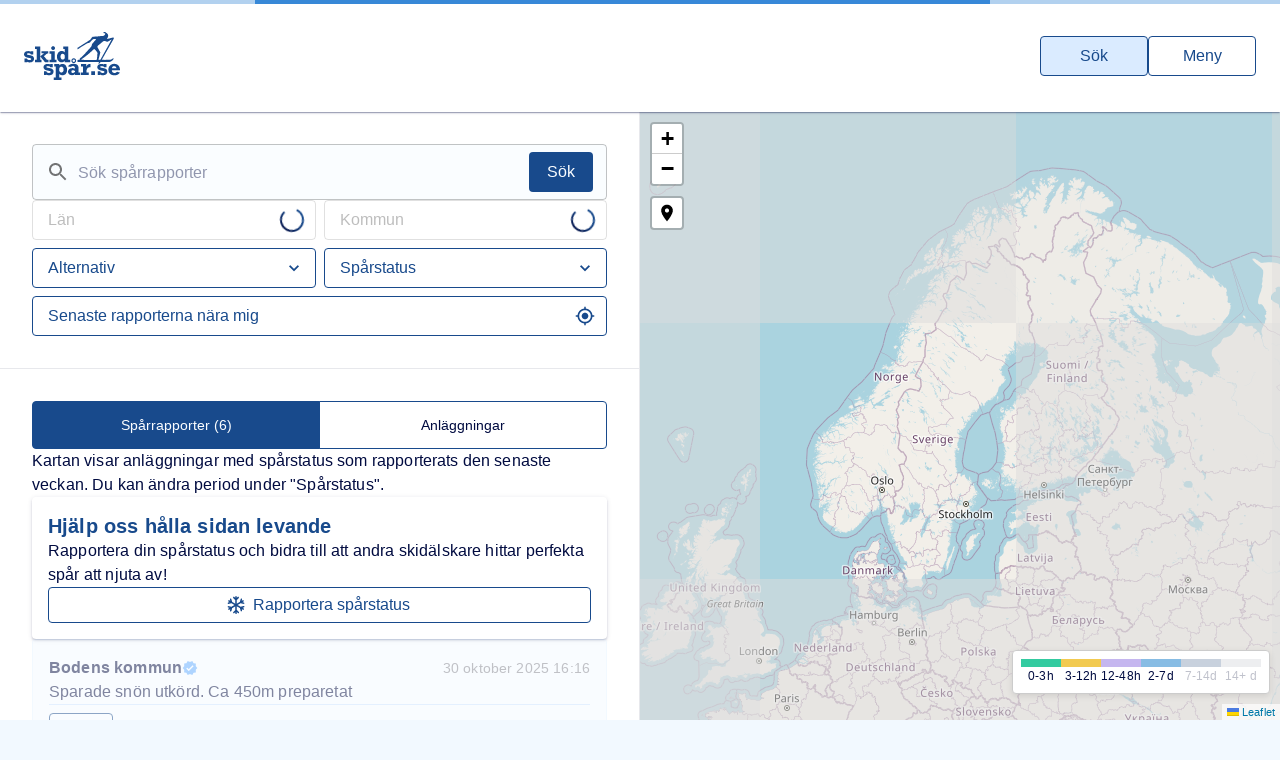

--- FILE ---
content_type: text/javascript;charset=UTF-8
request_url: https://www.skidspar.se/assets/route-4S0Tl5wJ.js
body_size: 1010
content:
import{w as r}from"./with-props-BzYc_HXP.js";import{u as i,j as t,O as m}from"./createTheme-PyJe1i6j.js";import{F as p}from"./FacilityPreviewDialog-BOcYjBeZ.js";import"./CrossCountrySkateIcon-tDF3Qvbh.js";import"./react-DyefZAWb.js";import"./useAuth-5BtVF190.js";import"./HttpClient-BTbEPfN0.js";import"./tiny-invariant-CopsF_GD.js";import"./useFacility--pk0zG9G.js";import"./index-Cc3e9L5c.js";import"./facilityProvider-CrDV9hDP.js";import"./utils-D1B238Rt.js";import"./theme-CrlDOvLS.js";import"./string-DTiT4EMU.js";import"./___vite-browser-external_commonjs-proxy-BEEwTf4E.js";import"./Typography-B3WMNYeh.js";import"./identifier-B2LjHeWL.js";import"./createSvgIcon-Czlrdlil.js";import"./TrackReportDialog-CgoczwDC.js";import"./useTrackReport-CPYGUJLf.js";import"./MyPagesProvider-SgPmfTB-.js";import"./imageutils-CFt2poNE.js";import"./SelectButtonGroup-CiDo0wWw.js";import"./ButtonBase-C-Z1BNDu.js";import"./useIsFocusVisible-KRP4qmJO.js";import"./TransitionGroupContext-CTqfI1bO.js";import"./useEnhancedEffect-16BQpzYV.js";import"./BroadButton-COwDNIq2.js";import"./Button-Ds6l58ow.js";import"./useFacilities-DvnnjSgV.js";import"./CrossCountrySkiIcon-Cuo7jCYk.js";import"./index-jEQ5PNY7.js";import"./Fade-B5jDbL4I.js";import"./Grow-oealkR3O.js";import"./useSlotProps-DiercOIR.js";import"./mergeSlotProps-BtIb02uq.js";import"./useControlled-suUxgeJ5.js";import"./TrackIcon-BGFb7_jU.js";import"./Stack-Cd6lgtfH.js";import"./visuallyHidden-Dan1xhjv.js";import"./FavouriteButton-B_vHJrRU.js";import"./ClientOnly-Cmev2m5U.js";import"./useHydrated-CTQnv7SR.js";import"./IconButton-156PO4Uv.js";import"./useMediaQuery-B3H6Kc2t.js";import"./Grid-D2oaCnw2.js";import"./Divider-BEvbi9nK.js";import"./GradientCircularProgress-BVvKa68Q.js";import"./Alert-B7zKx9RX.js";import"./useSlot-D1vrT9dL.js";import"./Paper-BMllKgVT.js";import"./TextField-D82bHCrM.js";import"./Menu-Dwi8ZjM7.js";import"./Modal-0OJQLvP_.js";import"./Block-CxahSVNs.js";import"./Box-D7m5dFMf.js";import"./StackDivider-BEo5RYCz.js";import"./index-Bu-ig1NH.js";import"./AddCircleOutline-B2jsn6CP.js";import"./Link-BNpZIbAf.js";import"./MenuItem-DOxSgYIv.js";import"./Delete-D65Us-qC.js";import"./Chip-BdoZrPN6.js";import"./useMunicipality-B1LiNEaU.js";import"./usePreviousProps-Cf0L5n0r.js";import"./LoadingDots-6z2u_GxE.js";import"./DialogContent-DUK8J2h8.js";import"./FacilityComments-UxM9Uxaz.js";import"./Card-DsRLHvnD.js";import"./CardContent-DIgkbNxB.js";import"./TrackReportSubscriptionButton-6-lPIpos.js";import"./userSubscriptions-yazKPTYY.js";import"./DialogTitle-JzrxNMwn.js";const Dt=r(function(){const o=i();return t.jsxs(t.Fragment,{children:[t.jsx(m,{context:o}),t.jsx(p,{})]})});export{Dt as default};


--- FILE ---
content_type: text/javascript;charset=UTF-8
request_url: https://www.skidspar.se/assets/BroadButton-COwDNIq2.js
body_size: 447
content:
import{c as a,r as u,_ as d,j as i}from"./createTheme-PyJe1i6j.js";import{g as m,b as f,s as c,u as x,c as y,a as C}from"./Typography-B3WMNYeh.js";import{c as D}from"./createSvgIcon-Czlrdlil.js";import{B as b}from"./Button-Ds6l58ow.js";function A(s){return f("MuiDialogActions",s)}m("MuiDialogActions",["root","spacing"]);const S=["className","disableSpacing"],j=s=>{const{classes:t,disableSpacing:o}=s;return C({root:["root",!o&&"spacing"]},A,t)},h=c("div",{name:"MuiDialogActions",slot:"Root",overridesResolver:(s,t)=>{const{ownerState:o}=s;return[t.root,!o.disableSpacing&&t.spacing]}})(({ownerState:s})=>a({display:"flex",alignItems:"center",padding:8,justifyContent:"flex-end",flex:"0 0 auto"},!s.disableSpacing&&{"& > :not(style) ~ :not(style)":{marginLeft:8}})),w=u.forwardRef(function(t,o){const e=x({props:t,name:"MuiDialogActions"}),{className:l,disableSpacing:r=!1}=e,p=d(e,S),n=a({},e,{disableSpacing:r}),g=j(n);return i.jsx(h,a({className:y(g.root,l),ownerState:n,ref:o},p))}),U=D(i.jsx("path",{d:"M9 16.17 4.83 12l-1.42 1.41L9 19 21 7l-1.41-1.41z"}),"Check"),_=c(b)`
	display: flex;
	justify-content: space-between;
`;export{_ as B,U as C,w as D};


--- FILE ---
content_type: text/javascript;charset=UTF-8
request_url: https://www.skidspar.se/assets/Modal-0OJQLvP_.js
body_size: 4366
content:
import{r as d,j as N,c as x,_ as ie}from"./createTheme-PyJe1i6j.js";import{g as le,b as ae,s as G,u as ce,c as q,a as de}from"./Typography-B3WMNYeh.js";import{F as ge}from"./Fade-B5jDbL4I.js";import{o as F,P as xe}from"./Grow-oealkR3O.js";import{u as ue}from"./useIsFocusVisible-KRP4qmJO.js";import{u as te}from"./ButtonBase-C-Z1BNDu.js";import{e as ve}from"./mergeSlotProps-BtIb02uq.js";import{u as oe}from"./useSlotProps-DiercOIR.js";function ne(...e){return e.reduce((t,n)=>n==null?t:function(...s){t.apply(this,s),n.apply(this,s)},()=>{})}function V(e){return F(e).defaultView||window}function Ee(e){const t=e.documentElement.clientWidth;return Math.abs(window.innerWidth-t)}const Re=["input","select","textarea","a[href]","button","[tabindex]","audio[controls]","video[controls]",'[contenteditable]:not([contenteditable="false"])'].join(",");function ke(e){const t=parseInt(e.getAttribute("tabindex")||"",10);return Number.isNaN(t)?e.contentEditable==="true"||(e.nodeName==="AUDIO"||e.nodeName==="VIDEO"||e.nodeName==="DETAILS")&&e.getAttribute("tabindex")===null?0:e.tabIndex:t}function ye(e){if(e.tagName!=="INPUT"||e.type!=="radio"||!e.name)return!1;const t=o=>e.ownerDocument.querySelector(`input[type="radio"]${o}`);let n=t(`[name="${e.name}"]:checked`);return n||(n=t(`[name="${e.name}"]`)),n!==e}function Pe(e){return!(e.disabled||e.tagName==="INPUT"&&e.type==="hidden"||ye(e))}function Te(e){const t=[],n=[];return Array.from(e.querySelectorAll(Re)).forEach((o,s)=>{const r=ke(o);r===-1||!Pe(o)||(r===0?t.push(o):n.push({documentOrder:s,tabIndex:r,node:o}))}),n.sort((o,s)=>o.tabIndex===s.tabIndex?o.documentOrder-s.documentOrder:o.tabIndex-s.tabIndex).map(o=>o.node).concat(t)}function Se(){return!0}function Ce(e){const{children:t,disableAutoFocus:n=!1,disableEnforceFocus:o=!1,disableRestoreFocus:s=!1,getTabbable:r=Te,isEnabled:i=Se,open:c}=e,u=d.useRef(!1),g=d.useRef(null),m=d.useRef(null),h=d.useRef(null),k=d.useRef(null),v=d.useRef(!1),a=d.useRef(null),M=ue(t.ref,a),C=d.useRef(null);d.useEffect(()=>{!c||!a.current||(v.current=!n)},[n,c]),d.useEffect(()=>{if(!c||!a.current)return;const l=F(a.current);return a.current.contains(l.activeElement)||(a.current.hasAttribute("tabIndex")||a.current.setAttribute("tabIndex","-1"),v.current&&a.current.focus()),()=>{s||(h.current&&h.current.focus&&(u.current=!0,h.current.focus()),h.current=null)}},[c]),d.useEffect(()=>{if(!c||!a.current)return;const l=F(a.current),E=R=>{C.current=R,!(o||!i()||R.key!=="Tab")&&l.activeElement===a.current&&R.shiftKey&&(u.current=!0,m.current&&m.current.focus())},b=()=>{const R=a.current;if(R===null)return;if(!l.hasFocus()||!i()||u.current){u.current=!1;return}if(R.contains(l.activeElement)||o&&l.activeElement!==g.current&&l.activeElement!==m.current)return;if(l.activeElement!==k.current)k.current=null;else if(k.current!==null)return;if(!v.current)return;let P=[];if((l.activeElement===g.current||l.activeElement===m.current)&&(P=r(a.current)),P.length>0){var B,T;const D=!!((B=C.current)!=null&&B.shiftKey&&((T=C.current)==null?void 0:T.key)==="Tab"),O=P[0],w=P[P.length-1];typeof O!="string"&&typeof w!="string"&&(D?w.focus():O.focus())}else R.focus()};l.addEventListener("focusin",b),l.addEventListener("keydown",E,!0);const A=setInterval(()=>{l.activeElement&&l.activeElement.tagName==="BODY"&&b()},50);return()=>{clearInterval(A),l.removeEventListener("focusin",b),l.removeEventListener("keydown",E,!0)}},[n,o,s,i,c,r]);const I=l=>{h.current===null&&(h.current=l.relatedTarget),v.current=!0,k.current=l.target;const E=t.props.onFocus;E&&E(l)},y=l=>{h.current===null&&(h.current=l.relatedTarget),v.current=!0};return N.jsxs(d.Fragment,{children:[N.jsx("div",{tabIndex:c?0:-1,onFocus:y,ref:g,"data-testid":"sentinelStart"}),d.cloneElement(t,{ref:M,onFocus:I}),N.jsx("div",{tabIndex:c?0:-1,onFocus:y,ref:m,"data-testid":"sentinelEnd"})]})}function Ie(e){const t=F(e);return t.body===e?V(e).innerWidth>t.documentElement.clientWidth:e.scrollHeight>e.clientHeight}function U(e,t){t?e.setAttribute("aria-hidden","true"):e.removeAttribute("aria-hidden")}function re(e){return parseInt(V(e).getComputedStyle(e).paddingRight,10)||0}function Ne(e){const n=["TEMPLATE","SCRIPT","STYLE","LINK","MAP","META","NOSCRIPT","PICTURE","COL","COLGROUP","PARAM","SLOT","SOURCE","TRACK"].indexOf(e.tagName)!==-1,o=e.tagName==="INPUT"&&e.getAttribute("type")==="hidden";return n||o}function se(e,t,n,o,s){const r=[t,n,...o];[].forEach.call(e.children,i=>{const c=r.indexOf(i)===-1,u=!Ne(i);c&&u&&U(i,s)})}function Y(e,t){let n=-1;return e.some((o,s)=>t(o)?(n=s,!0):!1),n}function Me(e,t){const n=[],o=e.container;if(!t.disableScrollLock){if(Ie(o)){const i=Ee(F(o));n.push({value:o.style.paddingRight,property:"padding-right",el:o}),o.style.paddingRight=`${re(o)+i}px`;const c=F(o).querySelectorAll(".mui-fixed");[].forEach.call(c,u=>{n.push({value:u.style.paddingRight,property:"padding-right",el:u}),u.style.paddingRight=`${re(u)+i}px`})}let r;if(o.parentNode instanceof DocumentFragment)r=F(o).body;else{const i=o.parentElement,c=V(o);r=(i==null?void 0:i.nodeName)==="HTML"&&c.getComputedStyle(i).overflowY==="scroll"?i:o}n.push({value:r.style.overflow,property:"overflow",el:r},{value:r.style.overflowX,property:"overflow-x",el:r},{value:r.style.overflowY,property:"overflow-y",el:r}),r.style.overflow="hidden"}return()=>{n.forEach(({value:r,el:i,property:c})=>{r?i.style.setProperty(c,r):i.style.removeProperty(c)})}}function we(e){const t=[];return[].forEach.call(e.children,n=>{n.getAttribute("aria-hidden")==="true"&&t.push(n)}),t}class Fe{constructor(){this.containers=void 0,this.modals=void 0,this.modals=[],this.containers=[]}add(t,n){let o=this.modals.indexOf(t);if(o!==-1)return o;o=this.modals.length,this.modals.push(t),t.modalRef&&U(t.modalRef,!1);const s=we(n);se(n,t.mount,t.modalRef,s,!0);const r=Y(this.containers,i=>i.container===n);return r!==-1?(this.containers[r].modals.push(t),o):(this.containers.push({modals:[t],container:n,restore:null,hiddenSiblings:s}),o)}mount(t,n){const o=Y(this.containers,r=>r.modals.indexOf(t)!==-1),s=this.containers[o];s.restore||(s.restore=Me(s,n))}remove(t,n=!0){const o=this.modals.indexOf(t);if(o===-1)return o;const s=Y(this.containers,i=>i.modals.indexOf(t)!==-1),r=this.containers[s];if(r.modals.splice(r.modals.indexOf(t),1),this.modals.splice(o,1),r.modals.length===0)r.restore&&r.restore(),t.modalRef&&U(t.modalRef,n),se(r.container,t.mount,t.modalRef,r.hiddenSiblings,!1),this.containers.splice(s,1);else{const i=r.modals[r.modals.length-1];i.modalRef&&U(i.modalRef,!1)}return o}isTopModal(t){return this.modals.length>0&&this.modals[this.modals.length-1]===t}}function Ae(e){return typeof e=="function"?e():e}function Be(e){return e?e.props.hasOwnProperty("in"):!1}const Oe=new Fe;function De(e){const{container:t,disableEscapeKeyDown:n=!1,disableScrollLock:o=!1,manager:s=Oe,closeAfterTransition:r=!1,onTransitionEnter:i,onTransitionExited:c,children:u,onClose:g,open:m,rootRef:h}=e,k=d.useRef({}),v=d.useRef(null),a=d.useRef(null),M=ue(a,h),[C,I]=d.useState(!m),y=Be(u);let l=!0;(e["aria-hidden"]==="false"||e["aria-hidden"]===!1)&&(l=!1);const E=()=>F(v.current),b=()=>(k.current.modalRef=a.current,k.current.mount=v.current,k.current),A=()=>{s.mount(b(),{disableScrollLock:o}),a.current&&(a.current.scrollTop=0)},R=te(()=>{const p=Ae(t)||E().body;s.add(b(),p),a.current&&A()}),P=d.useCallback(()=>s.isTopModal(b()),[s]),B=te(p=>{v.current=p,p&&(m&&P()?A():a.current&&U(a.current,l))}),T=d.useCallback(()=>{s.remove(b(),l)},[l,s]);d.useEffect(()=>()=>{T()},[T]),d.useEffect(()=>{m?R():(!y||!r)&&T()},[m,T,y,r,R]);const D=p=>f=>{var S;(S=p.onKeyDown)==null||S.call(p,f),!(f.key!=="Escape"||f.which===229||!P())&&(n||(f.stopPropagation(),g&&g(f,"escapeKeyDown")))},O=p=>f=>{var S;(S=p.onClick)==null||S.call(p,f),f.target===f.currentTarget&&g&&g(f,"backdropClick")};return{getRootProps:(p={})=>{const f=ve(e);delete f.onTransitionEnter,delete f.onTransitionExited;const S=x({},f,p);return x({role:"presentation"},S,{onKeyDown:D(S),ref:M})},getBackdropProps:(p={})=>{const f=p;return x({"aria-hidden":!0},f,{onClick:O(f),open:m})},getTransitionProps:()=>{const p=()=>{I(!1),i&&i()},f=()=>{I(!0),c&&c(),r&&T()};return{onEnter:ne(p,u==null?void 0:u.props.onEnter),onExited:ne(f,u==null?void 0:u.props.onExited)}},rootRef:M,portalRef:B,isTopModal:P,exited:C,hasTransition:y}}function Le(e){return ae("MuiBackdrop",e)}le("MuiBackdrop",["root","invisible"]);const He=["children","className","component","components","componentsProps","invisible","open","slotProps","slots","TransitionComponent","transitionDuration"],je=e=>{const{classes:t,invisible:n}=e;return de({root:["root",n&&"invisible"]},Le,t)},_e=G("div",{name:"MuiBackdrop",slot:"Root",overridesResolver:(e,t)=>{const{ownerState:n}=e;return[t.root,n.invisible&&t.invisible]}})(({ownerState:e})=>x({position:"fixed",display:"flex",alignItems:"center",justifyContent:"center",right:0,bottom:0,top:0,left:0,backgroundColor:"rgba(0, 0, 0, 0.5)",WebkitTapHighlightColor:"transparent"},e.invisible&&{backgroundColor:"transparent"})),Ue=d.forwardRef(function(t,n){var o,s,r;const i=ce({props:t,name:"MuiBackdrop"}),{children:c,className:u,component:g="div",components:m={},componentsProps:h={},invisible:k=!1,open:v,slotProps:a={},slots:M={},TransitionComponent:C=ge,transitionDuration:I}=i,y=ie(i,He),l=x({},i,{component:g,invisible:k}),E=je(l),b=(o=a.root)!=null?o:h.root;return N.jsx(C,x({in:v,timeout:I},y,{children:N.jsx(_e,x({"aria-hidden":!0},b,{as:(s=(r=M.root)!=null?r:m.Root)!=null?s:g,className:q(E.root,u,b==null?void 0:b.className),ownerState:x({},l,b==null?void 0:b.ownerState),classes:E,ref:n,children:c}))}))});function $e(e){return ae("MuiModal",e)}le("MuiModal",["root","hidden","backdrop"]);const Ke=["BackdropComponent","BackdropProps","classes","className","closeAfterTransition","children","container","component","components","componentsProps","disableAutoFocus","disableEnforceFocus","disableEscapeKeyDown","disablePortal","disableRestoreFocus","disableScrollLock","hideBackdrop","keepMounted","onBackdropClick","onClose","onTransitionEnter","onTransitionExited","open","slotProps","slots","theme"],We=e=>{const{open:t,exited:n,classes:o}=e;return de({root:["root",!t&&n&&"hidden"],backdrop:["backdrop"]},$e,o)},ze=G("div",{name:"MuiModal",slot:"Root",overridesResolver:(e,t)=>{const{ownerState:n}=e;return[t.root,!n.open&&n.exited&&t.hidden]}})(({theme:e,ownerState:t})=>x({position:"fixed",zIndex:(e.vars||e).zIndex.modal,right:0,bottom:0,top:0,left:0},!t.open&&t.exited&&{visibility:"hidden"})),Ye=G(Ue,{name:"MuiModal",slot:"Backdrop",overridesResolver:(e,t)=>t.backdrop})({zIndex:-1}),tt=d.forwardRef(function(t,n){var o,s,r,i,c,u;const g=ce({name:"MuiModal",props:t}),{BackdropComponent:m=Ye,BackdropProps:h,className:k,closeAfterTransition:v=!1,children:a,container:M,component:C,components:I={},componentsProps:y={},disableAutoFocus:l=!1,disableEnforceFocus:E=!1,disableEscapeKeyDown:b=!1,disablePortal:A=!1,disableRestoreFocus:R=!1,disableScrollLock:P=!1,hideBackdrop:B=!1,keepMounted:T=!1,onBackdropClick:D,open:O,slotProps:w,slots:j}=g,X=ie(g,Ke),p=x({},g,{closeAfterTransition:v,disableAutoFocus:l,disableEnforceFocus:E,disableEscapeKeyDown:b,disablePortal:A,disableRestoreFocus:R,disableScrollLock:P,hideBackdrop:B,keepMounted:T}),{getRootProps:f,getBackdropProps:S,getTransitionProps:fe,portalRef:pe,isTopModal:me,exited:J,hasTransition:Q}=De(x({},p,{rootRef:n})),_=x({},p,{exited:J}),L=We(_),$={};if(a.props.tabIndex===void 0&&($.tabIndex="-1"),Q){const{onEnter:H,onExited:K}=fe();$.onEnter=H,$.onExited=K}const Z=(o=(s=j==null?void 0:j.root)!=null?s:I.Root)!=null?o:ze,ee=(r=(i=j==null?void 0:j.backdrop)!=null?i:I.Backdrop)!=null?r:m,W=(c=w==null?void 0:w.root)!=null?c:y.root,z=(u=w==null?void 0:w.backdrop)!=null?u:y.backdrop,he=oe({elementType:Z,externalSlotProps:W,externalForwardedProps:X,getSlotProps:f,additionalProps:{ref:n,as:C},ownerState:_,className:q(k,W==null?void 0:W.className,L==null?void 0:L.root,!_.open&&_.exited&&(L==null?void 0:L.hidden))}),be=oe({elementType:ee,externalSlotProps:z,additionalProps:h,getSlotProps:H=>S(x({},H,{onClick:K=>{D&&D(K),H!=null&&H.onClick&&H.onClick(K)}})),className:q(z==null?void 0:z.className,h==null?void 0:h.className,L==null?void 0:L.backdrop),ownerState:_});return!T&&!O&&(!Q||J)?null:N.jsx(xe,{ref:pe,container:M,disablePortal:A,children:N.jsxs(Z,x({},he,{children:[!B&&m?N.jsx(ee,x({},be)):null,N.jsx(Ce,{disableEnforceFocus:E,disableAutoFocus:l,disableRestoreFocus:R,isEnabled:me,open:O,children:d.cloneElement(a,$)})]}))})});export{Ue as B,tt as M,ne as c,Ee as g,V as o};


--- FILE ---
content_type: text/javascript;charset=UTF-8
request_url: https://www.skidspar.se/assets/react-DyefZAWb.js
body_size: 2982
content:
import{r as S,R as Q}from"./createTheme-PyJe1i6j.js";const h={BASE_URL:"/",DEV:!1,MODE:"production",PROD:!0,SSR:!1,VITE_API_URL:"https://api.skidspar.se/",VITE_API_URL_DEV:"https://api-dev.skidspar.se/"};let tt=0;function ht(t,u){const l=`atom${++tt}`,v={toString:()=>l};return typeof t=="function"?v.read=t:(v.init=t,v.read=et,v.write=nt),u&&(v.write=u),v}function et(t){return t(this)}function nt(t,u,l){return u(this,typeof l=="function"?l(t(this)):l)}const C=(t,u)=>t.unstable_is?t.unstable_is(u):u===t,m=t=>"init"in t,z=t=>!!t.write,O=new WeakMap,ot=(t,u)=>{O.set(t,u),t.catch(()=>{}).finally(()=>O.delete(t))},J=(t,u)=>{const l=O.get(t);l&&(O.delete(t),l(u))},x=(t,u)=>{t.status="fulfilled",t.value=u},G=(t,u)=>{t.status="rejected",t.reason=u},st=t=>typeof(t==null?void 0:t.then)=="function",k=(t,u)=>!!t&&"v"in t&&"v"in u&&Object.is(t.v,u.v),H=(t,u)=>!!t&&"e"in t&&"e"in u&&Object.is(t.e,u.e),R=t=>!!t&&"v"in t&&t.v instanceof Promise,rt=(t,u)=>"v"in t&&"v"in u&&t.v.orig&&t.v.orig===u.v.orig,T=t=>{if("e"in t)throw t.e;return t.v},K=()=>{const t=new WeakMap,u=new WeakMap,l=[],v=new WeakMap;let g,b;(h?"production":void 0)!=="production"&&(g=new Set,b=new Set);const _=e=>t.get(e),A=(e,r)=>{r.d.forEach((c,i)=>{var s;if(!v.has(i)){const n=_(i);(s=l[l.length-1])==null||s.add(i),v.set(i,[n,new Set]),n&&A(i,n)}v.get(i)[1].add(e)})},U=(e,r)=>{var c;(h?"production":void 0)!=="production"&&Object.freeze(r);const i=_(e);if(t.set(e,r),v.has(e)||((c=l[l.length-1])==null||c.add(e),v.set(e,[i,new Set]),A(e,r)),R(i)){const s="v"in r?r.v instanceof Promise?r.v:Promise.resolve(r.v):Promise.reject(r.e);i.v!==s&&J(i.v,s)}},E=(e,r,c,i)=>{const s=new Map(i?r.d:null);let n=!1;c.forEach((o,d)=>{!o&&C(e,d)&&(o=r),o?(s.set(d,o),r.d.get(d)!==o&&(n=!0)):(h?"production":void 0)!=="production"&&console.warn("[Bug] atom state not found")}),(n||r.d.size!==s.size)&&(r.d=s)},y=(e,r,c,i)=>{const s=_(e),n={d:(s==null?void 0:s.d)||new Map,v:r};if(c&&E(e,n,c,i),k(s,n)&&s.d===n.d)return s;if(R(s)&&R(n)&&rt(s,n)){if(s.d===n.d)return s;n.v=s.v}return U(e,n),n},I=(e,r,c,i)=>{if(st(r)){let s;const n=()=>{const d=_(e);if(!R(d)||d.v!==o)return;const a=y(e,o,c);u.has(e)&&d.d!==a.d&&$(e,a,d.d)},o=new Promise((d,a)=>{let f=!1;r.then(p=>{f||(f=!0,x(o,p),d(p),n())},p=>{f||(f=!0,G(o,p),a(p),n())}),s=p=>{f||(f=!0,p.then(w=>x(o,w),w=>G(o,w)),d(p))}});return o.orig=r,o.status="pending",ot(o,d=>{d&&s(d),i==null||i()}),y(e,o,c,!0)}return y(e,r,c)},Y=(e,r,c)=>{const i=_(e),s={d:(i==null?void 0:i.d)||new Map,e:r};return c&&E(e,s,c),H(i,s)&&i.d===s.d?i:(U(e,s),s)},P=(e,r)=>{const c=_(e);if(!r&&c&&(u.has(e)||Array.from(c.d).every(([f,p])=>{if(f===e)return!0;const w=P(f);return w===p||k(w,p)})))return c;const i=new Map;let s=!0;const n=f=>{if(C(e,f)){const w=_(f);if(w)return i.set(f,w),T(w);if(m(f))return i.set(f,void 0),f.init;throw new Error("no atom init")}const p=P(f);return i.set(f,p),T(p)};let o,d;const a={get signal(){return o||(o=new AbortController),o.signal},get setSelf(){return(h?"production":void 0)!=="production"&&!z(e)&&console.warn("setSelf function cannot be used with read-only atom"),!d&&z(e)&&(d=(...f)=>{if((h?"production":void 0)!=="production"&&s&&console.warn("setSelf function cannot be called in sync"),!s)return D(e,...f)}),d}};try{const f=e.read(n,a);return I(e,f,i,()=>o==null?void 0:o.abort())}catch(f){return Y(e,f,i)}finally{s=!1}},F=e=>T(P(e)),W=e=>{const r=o=>{var d,a;const f=new Set((d=u.get(o))==null?void 0:d.t);return(a=v.get(o))==null||a[1].forEach(p=>{f.add(p)}),f},c=new Array,i=new Set,s=o=>{if(!i.has(o)){i.add(o);for(const d of r(o))o!==d&&s(d);c.push(o)}};s(e);const n=new Set([e]);for(let o=c.length-1;o>=0;--o){const d=c[o],a=_(d);if(!a)continue;let f=!1;for(const p of a.d.keys())if(p!==d&&n.has(p)){f=!0;break}if(f){const p=P(d,!0);k(a,p)||n.add(d)}}},B=(e,...r)=>{const c=n=>T(P(n)),i=(n,...o)=>{const d=l.length>0;d||l.push(new Set([n]));let a;if(C(e,n)){if(!m(n))throw new Error("atom not writable");const f=_(n),p=I(n,o[0]);k(f,p)||W(n)}else a=B(n,...o);if(!d){const f=M(l.pop());(h?"production":void 0)!=="production"&&g.forEach(p=>p({type:"async-write",flushed:f}))}return a};return e.write(c,i,...r)},D=(e,...r)=>{l.push(new Set([e]));const c=B(e,...r),i=M(l.pop());return(h?"production":void 0)!=="production"&&g.forEach(s=>s({type:"write",flushed:i})),c},L=(e,r,c)=>{var i;const s=u.get(e);if(s)return r&&s.t.add(r),s;const n=c||[];(i=_(e))==null||i.d.forEach((d,a)=>{a!==e&&L(a,e,n)}),P(e);const o={t:new Set(r&&[r]),l:new Set};if(u.set(e,o),(h?"production":void 0)!=="production"&&b.add(e),z(e)&&e.onMount){const{onMount:d}=e;n.push(()=>{const a=d((...f)=>D(e,...f));a&&(o.u=a)})}return c||n.forEach(d=>d()),o},Z=(e,r)=>!r.l.size&&(!r.t.size||r.t.size===1&&r.t.has(e)),j=(e,r)=>{if(!Z(e,r))return;const c=r.u;c&&c(),u.delete(e),(h?"production":void 0)!=="production"&&b.delete(e);const i=_(e);i?(R(i)&&J(i.v),i.d.forEach((s,n)=>{if(n!==e){const o=u.get(n);o&&(o.t.delete(e),j(n,o))}})):(h?"production":void 0)!=="production"&&console.warn("[Bug] could not find atom state to unmount",e)},$=(e,r,c)=>{const i=new Set(r.d.keys()),s=new Set;c==null||c.forEach((n,o)=>{if(i.has(o)){i.delete(o);return}s.add(o);const d=u.get(o);d&&d.t.delete(e)}),i.forEach(n=>{L(n,e)}),s.forEach(n=>{const o=u.get(n);o&&j(n,o)})},M=e=>{let r;(h?"production":void 0)!=="production"&&(r=new Set);const c=[],i=s=>{var n;if(!v.has(s))return;const[o,d]=v.get(s);v.delete(s),c.push([s,o]),d.forEach(i),(n=_(s))==null||n.d.forEach((a,f)=>i(f))};if(e.forEach(i),c.forEach(([s,n])=>{const o=_(s);if(!o){(h?"production":void 0)!=="production"&&console.warn("[Bug] no atom state to flush");return}if(o!==n){const d=u.get(s);d&&o.d!==(n==null?void 0:n.d)&&$(s,o,n==null?void 0:n.d),d&&!(!R(n)&&(k(n,o)||H(n,o)))&&(d.l.forEach(a=>a()),(h?"production":void 0)!=="production"&&r.add(s))}}),(h?"production":void 0)!=="production")return r},q=(e,r)=>{const c=L(e),i=M([e]),s=c.l;return s.add(r),(h?"production":void 0)!=="production"&&g.forEach(n=>n({type:"sub",flushed:i})),()=>{s.delete(r),j(e,c),(h?"production":void 0)!=="production"&&g.forEach(n=>n({type:"unsub"}))}};return(h?"production":void 0)!=="production"?{get:F,set:D,sub:q,dev_subscribe_store:e=>(g.add(e),()=>{g.delete(e)}),dev_get_mounted_atoms:()=>b.values(),dev_get_atom_state:e=>t.get(e),dev_get_mounted:e=>u.get(e),dev_restore_atoms:e=>{l.push(new Set);for(const[c,i]of e)m(c)&&(I(c,i),W(c));const r=M(l.pop());g.forEach(c=>c({type:"restore",flushed:r}))}}:{get:F,set:D,sub:q}};let V;const it=()=>(V||(V=K(),(h?"production":void 0)!=="production"&&(globalThis.__JOTAI_DEFAULT_STORE__||(globalThis.__JOTAI_DEFAULT_STORE__=V),globalThis.__JOTAI_DEFAULT_STORE__!==V&&console.warn("Detected multiple Jotai instances. It may cause unexpected behavior with the default store. https://github.com/pmndrs/jotai/discussions/2044"))),V),ct=K,ut=it,dt={BASE_URL:"/",DEV:!1,MODE:"production",PROD:!0,SSR:!1,VITE_API_URL:"https://api.skidspar.se/",VITE_API_URL_DEV:"https://api-dev.skidspar.se/"},N=S.createContext(void 0),X=t=>S.useContext(N)||ut(),_t=({children:t,store:u})=>{const l=S.useRef();return!u&&!l.current&&(l.current=ct()),S.createElement(N.Provider,{value:u||l.current},t)},ft=t=>typeof(t==null?void 0:t.then)=="function",lt=Q.use||(t=>{if(t.status==="pending")throw t;if(t.status==="fulfilled")return t.value;throw t.status==="rejected"?t.reason:(t.status="pending",t.then(u=>{t.status="fulfilled",t.value=u},u=>{t.status="rejected",t.reason=u}),t)});function at(t,u){const l=X(),[[v,g,b],_]=S.useReducer(E=>{const y=l.get(t);return Object.is(E[0],y)&&E[1]===l&&E[2]===t?E:[y,l,t]},void 0,()=>[l.get(t),l,t]);let A=v;return(g!==l||b!==t)&&(_(),A=l.get(t)),S.useEffect(()=>{const E=l.sub(t,()=>{_()});return _(),E},[l,t,void 0]),S.useDebugValue(A),ft(A)?lt(A):A}function pt(t,u){const l=X();return S.useCallback((...g)=>{if((dt?"production":void 0)!=="production"&&!("write"in t))throw new Error("not writable atom");return l.set(t,...g)},[l,t])}function gt(t,u){return[at(t),pt(t)]}export{_t as P,X as a,at as b,ht as c,ct as d,gt as u};


--- FILE ---
content_type: text/javascript;charset=UTF-8
request_url: https://www.skidspar.se/assets/useSlot-D1vrT9dL.js
body_size: 364
content:
import{u as v}from"./Typography-B3WMNYeh.js";import{_ as s,c as n}from"./createTheme-PyJe1i6j.js";import{r as b,m as j,a as k}from"./mergeSlotProps-BtIb02uq.js";import{u as E}from"./useIsFocusVisible-KRP4qmJO.js";function A(e){return v}const L=["className","elementType","ownerState","externalForwardedProps","getSlotOwnerState","internalForwardedProps"],N=["component","slots","slotProps"],R=["component"];function B(e,o){const{className:x,elementType:_,ownerState:p,externalForwardedProps:l,getSlotOwnerState:a,internalForwardedProps:c}=o,F=s(o,L),{component:d,slots:t={[e]:void 0},slotProps:O={[e]:void 0}}=l,T=s(l,N),m=t[e]||_,r=b(O[e],p),i=j(n({className:x},F,{externalForwardedProps:e==="root"?T:void 0,externalSlotProps:r})),{props:{component:u},internalRef:g}=i,P=s(i.props,R),h=E(g,r==null?void 0:r.ref,o.ref),f=a?a(P):{},y=n({},p,f),S=e==="root"?u||d:u,w=k(m,n({},e==="root"&&!d&&!t[e]&&c,e!=="root"&&!t[e]&&c,P,S&&{as:S},{ref:h}),y);return Object.keys(f).forEach(C=>{delete w[C]}),[m,w]}export{A as c,B as u};


--- FILE ---
content_type: text/javascript;charset=UTF-8
request_url: https://www.skidspar.se/assets/DesktopLayout-BEjRsWUN.js
body_size: 2702
content:
import{j as e,J as V,r as d,a as _}from"./createTheme-PyJe1i6j.js";import{c as J}from"./createSvgIcon-Czlrdlil.js";import{H as W}from"./HydrationBoundary-CGi2wFai.js";import{u as X}from"./content-FDhusnha.js";import{u as H,G as Y,H as Q,q as z}from"./utils-D1B238Rt.js";import{u as U,b as Z,a as ee,c as te}from"./useLegacySearchFacilityAtom-DaRdMgbL.js";import{u as ae}from"./useLegacySearch-D9VF_FZT.js";import{t as h,c as re}from"./theme-CrlDOvLS.js";import{b as D}from"./array-fzrUQz2-.js";import{A as se,g as ie,a as ne}from"./Advert-CO88AIvb.js";import{C as oe}from"./ClientOnly-Cmev2m5U.js";import{F as ce}from"./FacilitiesMap-CsFBVJfU.js";import{T as le,a as N}from"./SelectButtonGroup-CiDo0wWw.js";import{T as de}from"./TrackReportButton-DBKG4UGH.js";import{u as me,a as ue}from"./useGlobalIsLoading-GnMVdTce.js";import{B as pe}from"./Block-CxahSVNs.js";import{F as he}from"./FacilityComments-UxM9Uxaz.js";import{L as ge,S as fe,a as xe,F as ye}from"./FacilitySearchItems-BmgKeJI_.js";import{S as o}from"./Stack-Cd6lgtfH.js";import{B as b}from"./Box-D7m5dFMf.js";import{T as S,s as O}from"./Typography-B3WMNYeh.js";import{b as je}from"./LegacySearch-DuYZT86X.js";import{M as Fe,m as R}from"./PageWrapper-DkIOo5t1.js";const Je=J(e.jsx("path",{d:"m20.5 3-.16.03L15 5.1 9 3 3.36 4.9c-.21.07-.36.25-.36.48V20.5c0 .28.22.5.5.5l.16-.03L9 18.9l6 2.1 5.64-1.9c.21-.07.36-.25.36-.48V3.5c0-.28-.22-.5-.5-.5M10 5.47l4 1.4v11.66l-4-1.4zm-5 .99 3-1.01v11.7l-3 1.16zm14 11.08-3 1.01V6.86l3-1.16z"}),"MapOutlined");function ve(r){const{comments:a,facilities:s,counties:i,advert:n,activeFacilityId:j,setActiveFacilityId:g}=r,f=me(),x=ue({predicate:m=>m.queryKey.some(F=>F==="legacy-search-facility")});return V(),e.jsx(ge,{isLoading:f,children:x?e.jsx(fe,{}):!a||a.length===0?e.jsxs(o,{gap:2,useFlexGap:!0,children:[e.jsx(b,{marginTop:3,children:e.jsx(pe,{children:e.jsxs(o,{gap:1,useFlexGap:!0,children:[e.jsx(S,{variant:"h4",component:"h3",children:"Tyvärr, vi hittade inga spårrapporter…"}),e.jsx(S,{children:"Försök med andra sökkriterier, eller var först med att lämna en rapport!"})]})})}),n,i&&e.jsx(o,{display:"grid",gap:1,useFlexGap:!0,sx:{gridTemplateColumns:"repeat(auto-fill, minmax(240px, 1fr))"},children:i.map(m=>e.jsx(xe,{county:m},m.id))})]}):e.jsx(he,{comments:a,facilities:s,counties:i,addFacilityInformation:!0,advert:n,activeFacilityId:j,setActiveFacilityId:g})})}function w(r){var P;const{initialData:a,counties:s,fullMap:i,advert:n=!0,renderMap:j=!0,renderSearchItems:g=!0,useOffsetGroomingInfo:f=!1,renderToggleType:x=!1,useTrackReport:m=!1,activeFacilityId:F,setActiveFacilityId:C}=r,[u,$]=d.useState((a==null?void 0:a.facilities)||[]),[k,G]=d.useState(!!(a&&(a!=null&&a.facilities)&&(a==null?void 0:a.facilities.length)>700)),{selected:L,searchParams:M,searchType:T,setSearchType:E}=U(),y=Z(M),t=ae({searchParams:M,initialData:a});if(d.useEffect(()=>{var l;t.status==="success"&&t.data&&((l=t.data)!=null&&l.facilities)&&($(t.data.facilities),t.queryKey[1]&&Object.keys(t.queryKey[1]).length===0?G(!0):G(!1))},[t.status,t.data]),t.isError)return e.jsxs("div",{children:["Error: ",t.error.message]});const v=ee(M),p=te({searchType:T,searchParams:M}),c=d.useMemo(()=>!v||v.length===0||!D(v)?u:H(u,v),[u,v]),q=d.useMemo(()=>!p||p.length===0||!D(p)?u:H(u,p),[u,p]),I=d.useMemo(()=>{var l;return(l=t==null?void 0:t.data)!=null&&l.comments?!c||c.length===0?[]:y?Y(t.data.comments,Q(c,y)):t.data.comments:[]},[(P=t==null?void 0:t.data)==null?void 0:P.comments,y,c]),B=d.useMemo(()=>{var l;return e.jsx(ye,{facilities:c,comments:(l=t==null?void 0:t.data)==null?void 0:l.comments,counties:s,isInitialData:k,advert:n,activeFacilityId:F,setActiveFacilityId:C})},[c,t==null?void 0:t.data,s,k,n]),K=d.useMemo(()=>e.jsx(ve,{comments:I,facilities:c,counties:s,advert:n?e.jsx(se,{placement:"page_search"}):!1,activeFacilityId:F,setActiveFacilityId:C}),[c,I,t==null?void 0:t.data,s,k,n]);return e.jsxs(e.Fragment,{children:[j&&e.jsx(ce,{counties:s,facilities:q,groomingStatus:p,full:i,useScrollBlocker:!1,useTrackMarker:!0,useFacilityPreview:!0,useOffsetGroomingInfo:f,activeFacilityId:F,setActiveFacilityId:C}),g&&e.jsx(oe,{children:()=>e.jsx(e.Fragment,{children:x?e.jsxs(o,{gap:3,useFlexGap:!0,children:[e.jsxs(le,{value:T,exclusive:!0,fullWidth:!0,size:"small",orientation:"horizontal",onChange:(l,A)=>{A&&E(A,!0)},children:[e.jsxs(N,{value:"report",children:["Spårrapporter (",z(I||[],100),")"]}),e.jsxs(N,{value:"facility",children:["Anläggningar",!k&&e.jsxs(e.Fragment,{children:[" (",z(c||[],100),")"]})]})]}),T==="report"&&e.jsxs(o,{gap:2,useFlexGap:!0,children:[I.length!==0&&(y||p&&!L.status)&&e.jsxs(S,{children:[y&&e.jsx(e.Fragment,{children:"Spårrapporter sorterade efter den angivna koordinaten."}),p&&!L.status&&e.jsxs(e.Fragment,{children:[y&&" ",'Kartan visar anläggningar med spårstatus som rapporterats den senaste veckan. Du kan ändra period under "Spårstatus".']})]}),m&&e.jsx(b,{borderRadius:h.spacing(.5),padding:2,boxShadow:h.shadows[2],children:e.jsxs(o,{gap:2,useFlexGap:!0,children:[e.jsxs(o,{gap:.5,useFlexGap:!0,children:[e.jsx(S,{color:h.palette.primary.main,variant:"h5",component:"p",children:"Hjälp oss hålla sidan levande"}),e.jsx(S,{variant:"body1",children:"Rapportera din spårstatus och bidra till att andra skidälskare hittar perfekta spår att njuta av!"})]}),e.jsx(de,{buttonProps:{variant:"outlined"}})]})}),K]}),T!=="report"&&e.jsx(o,{gap:2,children:B})]}):B})})]})}const Se=r=>{let a="40rem";if(r&&(r==null?void 0:r.length)>0){const s=ie("page_search",r);if(s&&s.length>0){const i=ne(!1,s[0].items);i&&i[0]&&(a=`calc(${i[0]}px + ${h.spacing(8)})`)}}return a};function Xe(){const{data:r,counties:a}=_(),{dehydratedState:s,facilities:i,comments:n}=r||{},{adverts:j}=X(),g=i||n?{facilities:i,comments:n}:void 0,[f,x]=d.useState(void 0),m=Se(j);return e.jsxs(e.Fragment,{children:[e.jsx(Fe,{fixed:!0}),e.jsxs(ke,{mainNavHeight:R,searchPanelWidth:m,children:[e.jsxs(b,{borderRight:1,borderColor:h.palette.divider,bgcolor:h.palette.common.white,children:[e.jsx(o,{padding:4,borderBottom:1,borderColor:h.palette.divider,children:e.jsx(je,{type:"facility",layout:"compact",withSearchButton:!0})}),e.jsx(o,{paddingX:4,children:e.jsx(W,{state:s,children:e.jsx(b,{paddingY:4,children:e.jsx(w,{initialData:g,counties:a,renderMap:!1,renderSearchItems:!0,renderToggleType:!0,useTrackReport:!0,activeFacilityId:f,setActiveFacilityId:x})})})})]}),e.jsx(Me,{mainNavHeight:R,children:e.jsx(W,{state:s,children:e.jsx(w,{initialData:g,counties:a,renderMap:!0,renderSearchItems:!1,fullMap:!0,activeFacilityId:f,setActiveFacilityId:x})})})]})]})}const ke=O("div",{shouldForwardProp:r=>r!=="mainNavHeight"&&r!=="searchPanelWidth"})(({mainNavHeight:r,searchPanelWidth:a})=>({display:"grid",gridTemplateColumns:`${a} 1fr`,paddingTop:r})),Me=O("section")`
	position: sticky;
	top: ${r=>r.mainNavHeight}px;
	height: calc(100vh - ${r=>r.mainNavHeight}px);
	background-color: ${re.skidspar[500]};
`;export{Xe as D,w as F,Je as M,ke as S,Me as a,Se as g};


--- FILE ---
content_type: text/javascript;charset=UTF-8
request_url: https://www.skidspar.se/assets/GroomingGradientProgress-Dq7QZ3l8.js
body_size: 392
content:
import{j as t}from"./createTheme-PyJe1i6j.js";import{b as g,c as d,d as m}from"./utils-D1B238Rt.js";import{B as i}from"./Box-D7m5dFMf.js";function l(e){const{hoursSince:r,size:o=8,disabled:s}=e,a=r?g(r):0,n=d();return t.jsx(i,{sx:{position:"relative",height:o,borderRadius:o/2,...s?{backgroundColor:m()}:{backgroundImage:n}},children:t.jsx(i,{sx:{position:"absolute",top:"50%",left:`${a}%`,transform:"translate(-50%, -50%)",width:o,height:o,backgroundColor:"white",borderRadius:"50%",boxShadow:"0 0 4px rgba(0, 0, 0, 0.2)",...s?{visibility:"hidden"}:{}}})})}export{l as G};


--- FILE ---
content_type: text/javascript;charset=UTF-8
request_url: https://www.skidspar.se/assets/CrossCountrySkateIcon-tDF3Qvbh.js
body_size: 777
content:
import{c as h,u as a}from"./react-DyefZAWb.js";import{c as f,R as j}from"./useAuth-5BtVF190.js";import{u as L}from"./useFacility--pk0zG9G.js";import{j as o}from"./createTheme-PyJe1i6j.js";import{c as x}from"./string-DTiT4EMU.js";import{s as l}from"./Typography-B3WMNYeh.js";import{S as g}from"./createSvgIcon-Czlrdlil.js";const C=h(!1),y=f({}),H=()=>{const[t,n]=a(C),[i,c]=a(y),{county:r,municipality:s,facility:e}=i,d=p=>{c(p),n(!0)},u=()=>{n(!1)},m=()=>{c(j)};r==null||r.codedname,s==null||s.codedname,e==null||e.coded_name;const k=L({params:{county:r==null?void 0:r.codedname,municipality:s==null?void 0:s.codedname,facility:e==null?void 0:e.coded_name},enabled:!!r&&!!s&&!!e});return{state:t,facilityId:e==null?void 0:e.id,query:k,open:d,close:u,reset:m}};function I(t){const{html:n,clean:i,component:c="div"}=t,r=w(c);return o.jsx(r,{dangerouslySetInnerHTML:{__html:i?x(n):n}})}const w=t=>{const n=typeof t=="string"?l(t)({}):l(t)({});return l(n)(({theme:i})=>({a:{textDecoration:"underline",color:i.palette.primary.main,"&:hover":{textDecoration:"none"}}}))};function R(t){return o.jsx(g,{...t,children:o.jsx("svg",{xmlns:"http://www.w3.org/2000/svg",enableBackground:"new 0 0 24 24",height:"24",width:"24",viewBox:"0 0 24 24",children:o.jsxs("g",{fill:"currentColor",children:[o.jsx("circle",{cx:"21",cy:"3",r:"2",fill:"none",stroke:"currentColor",strokeWidth:"2",strokeLinecap:"round",strokeLinejoin:"round"}),o.jsx("path",{d:"M12.6 13.2L5.1 20.7",fill:"none",stroke:"currentColor",strokeWidth:"2",strokeLinecap:"round",strokeLinejoin:"round"}),o.jsx("path",{d:"M17.1,5.7l-5.3-1.8c-0.4-0.1-0.9,0-1.1,0.4L9.1,6.7",fill:"none",stroke:"currentColor",strokeWidth:"2",strokeLinecap:"round",strokeLinejoin:"round"}),o.jsx("path",{d:"M17.1,5.7l-4.6,4.6c-0.8,0.8-0.8,2,0,2.8l3,3c0.3,0.3,0.4,0.8,0.1,1.2l-2.3,3.8",fill:"none",stroke:"currentColor",strokeWidth:"2",strokeLinecap:"round",strokeLinejoin:"round"}),o.jsx("path",{d:"M1 18.2L8.5 23",fill:"none",stroke:"currentColor",strokeWidth:"2",strokeLinecap:"round",strokeLinejoin:"round"}),o.jsx("path",{d:"M9.1 6.7L1 1.6",fill:"none",stroke:"currentColor",strokeWidth:"2",strokeLinecap:"round",strokeLinejoin:"round"}),o.jsx("path",{d:"M10.3 21.2L23 21.2",fill:"none",stroke:"currentColor",strokeWidth:"2",strokeLinecap:"round",strokeLinejoin:"round"})]})})})}export{R as C,I as T,H as u};


--- FILE ---
content_type: text/javascript;charset=UTF-8
request_url: https://www.skidspar.se/assets/FacilitySearchItems-BmgKeJI_.js
body_size: 1482
content:
import{j as n,J as G,h as I,r as b,R as D}from"./createTheme-PyJe1i6j.js";import{H as E}from"./utils-D1B238Rt.js";import{u as v,b as B,a as P}from"./useLegacySearchFacilityAtom-DaRdMgbL.js";import{b as L,u as T}from"./useGlobalIsLoading-GnMVdTce.js";import{A as F}from"./Advert-CO88AIvb.js";import{s as w,T as p}from"./Typography-B3WMNYeh.js";import{B as y}from"./Block-CxahSVNs.js";import{C as S}from"./ClientOnly-Cmev2m5U.js";import{B as R}from"./Button-Ds6l58ow.js";import{S as u}from"./Stack-Cd6lgtfH.js";import{L as j}from"./Link-BNpZIbAf.js";import{F as _}from"./FacilitySearchItem-CTD1IUdg.js";import{t as M}from"./theme-CrlDOvLS.js";import{S as H}from"./Skeleton-WK1_h4SJ.js";const $=w("div",{shouldForwardProp:a=>a!=="isLoading"})(({isLoading:a})=>({transition:"opacity 200ms ease-in-out",transitionDelay:"200ms",opacity:1,...a&&{opacity:.5,pointerEvents:"none",cursor:"wait"}}));function J(a){const{county:i}=a,{setSelected:c,submit:s}=v(),l=o=>{c({county:`${o}`},g=>{s(g)})};return n.jsx(R,{variant:"contained",color:"secondary",onClick:()=>l(i.id),children:i.longname})}function N(){return n.jsx(u,{gap:3,useFlexGap:!0,children:Array.from({length:3}).map((a,i)=>n.jsx(H,{variant:"rectangular",width:"100%",height:M.spacing(16)},i))})}function O(a){const{counties:i,advert:c}=a,{setSelected:s,submit:l}=v(),{client:o,clientLocationLoading:g,findLocation:m,getLatLngAsString:d,reset:x}=L(),r=e=>{e!=null&&e.location&&s({latlng:d()},h=>{l(h)})},t=e=>{e&&e.length>0&&alert(e)};return n.jsxs(u,{gap:2,useFlexGap:!0,sx:{pointerEvents:g?"none":"auto"},children:[n.jsx(S,{children:()=>n.jsx(y,{withborder:!0,children:n.jsxs(u,{gap:1,useFlexGap:!0,children:[n.jsx(p,{variant:"h4",component:"h3",children:"Hitta anläggningar"}),o!=null&&o.location?n.jsxs(p,{children:["Använd formuläret ovan för att söka efter anläggningar eller"," ",n.jsx(j,{onClick:e=>{e.preventDefault(),r(o)},children:"visa anläggningar i närheten av din senaste position"}),"."]}):n.jsxs(p,{children:["Använd formuläret ovan för att söka efter anläggningar, eller"," ",n.jsx(j,{onClick:e=>{e.preventDefault(),g||m({onChange:r,onError:t})},children:"visa anläggningar i närheten av dig"}),"."]})]})})}),c&&n.jsx(F,{placement:"page_search"}),n.jsx(u,{display:"grid",gap:1,useFlexGap:!0,sx:{gridTemplateColumns:"repeat(auto-fill, minmax(240px, 1fr))"},children:i.map(e=>n.jsx(J,{county:e},e.id))})]})}function V(){var r;const{setSelected:a,submit:i}=v(),c=G(),{client:s,clientLocationLoading:l,findLocation:o,getLatLngAsString:g,reset:m}=L(),d=t=>{t!=null&&t.location&&a({latlng:g()},e=>{i(e)})},x=t=>{t&&t.length>0&&alert(t)};return n.jsxs(u,{gap:2,useFlexGap:!0,sx:{pointerEvents:l?"none":"auto"},children:[n.jsx(S,{children:()=>{var t;return(t=c.state)!=null&&t.client?n.jsx(N,{}):n.jsx(y,{children:n.jsxs(u,{gap:1,useFlexGap:!0,children:[n.jsx(p,{variant:"h4",component:"h3",children:"Tyvärr, vi hittade inga anläggningar..."}),n.jsxs(p,{children:["Försök med andra sökkriterier eller visa"," ",s!=null&&s.location?n.jsx(j,{onClick:e=>{e.preventDefault(),d(s)},children:"anläggningar i närheten av din senaste position"}):n.jsx(j,{onClick:e=>{e.preventDefault(),l||o({onChange:d,onError:x})},children:"anläggningar i närheten av mig"}),"."]})]})})}}),!((r=c.state)!=null&&r.client)&&n.jsx(F,{placement:"page_search"})]})}function rn(a){const{facilities:i,comments:c,counties:s,advert:l,isInitialData:o,activeFacilityId:g,setActiveFacilityId:m}=a,d=T(),[x]=I(),r=B(x),t=P(x),e=50,h=b.useMemo(()=>r?E(i,r).slice(0,e):i,[i,r]);return n.jsx($,{isLoading:d,children:!o||r||t?n.jsx(u,{gap:2,useFlexGap:!0,children:h.length!==0?n.jsxs(n.Fragment,{children:[r&&n.jsxs(p,{variant:"body1",children:["Visar"," ",h.length>e?e:h.length," ","anläggningar närmast den angivna koordinaten."]}),h.map((f,k)=>{const C=c&&c.filter(A=>A.facilityId===f.id);return n.jsxs(D.Fragment,{children:[n.jsx(_,{facility:f,counties:s,comments:C,onMouseEnter:()=>m&&m(f.id),onMouseLeave:()=>m&&m(void 0)}),l&&k===0&&n.jsx(F,{placement:"page_search"})]},f.id)})]}):n.jsx(V,{})}):n.jsx(O,{counties:s,advert:l})})}export{rn as F,$ as L,N as S,J as a};


--- FILE ---
content_type: text/javascript;charset=UTF-8
request_url: https://www.skidspar.se/assets/FacilityHistoryList-CcyRmQQc.js
body_size: 818
content:
import{j as t,L as u}from"./createTheme-PyJe1i6j.js";import{a as f}from"./useAuth-5BtVF190.js";import{u as g}from"./useFacilityHistoryAtom-BRbyRxW1.js";import{t as i}from"./theme-CrlDOvLS.js";import{F as y}from"./FacilityOverview-DxRBdTOW.js";import{F as h}from"./FavouriteButton-B_vHJrRU.js";import{s as j,T as L}from"./Typography-B3WMNYeh.js";import{B as F}from"./Box-D7m5dFMf.js";import{L as B}from"./Menu-Dwi8ZjM7.js";import{L as I}from"./Search-DLJgrRxr.js";import{L as m}from"./ListItemIcon-4ChH-sAB.js";import{L as b,R as k,a as v}from"./LegacySearch-DuYZT86X.js";import{S as c}from"./Stack-Cd6lgtfH.js";import{L as T}from"./Link-BNpZIbAf.js";function O(d){const{wrapper:e,favouriteButton:o,dense:a}=d;f();const{historyItems:r,navigateToHistoryItem:l}=g(),n=s=>t.jsxs(t.Fragment,{children:[t.jsx("strong",{children:s.facility.name})," i ",s.facility.municipality.name]}),p=()=>t.jsx(B,{dense:a,disablePadding:!0,children:r.map((s,x)=>t.jsxs(I,{disablePadding:!0,children:[o&&t.jsx(m,{sx:{minWidth:i.spacing(4)},children:t.jsx(h,{facility:s.facility,size:"small"})}),t.jsxs(b,{onClick:w=>{l(s.facility.id)},sx:{padding:0,gap:i.spacing(1)},className:"history-item",children:[!o&&t.jsx(m,{sx:{minWidth:"1em"},children:t.jsx(k,{})}),t.jsx(v,{children:a?n(s):t.jsxs(c,{gap:1,flexDirection:{xs:"column",sm:"row"},alignItems:{xs:"flex-start",sm:"center"},justifyContent:{xs:"flex-start",sm:"space-between"},useFlexGap:!0,children:[t.jsxs(c,{gap:0,useFlexGap:!0,children:[t.jsx("div",{children:n(s)}),t.jsx(y,{facility:s.facility})]}),t.jsx(L,{variant:"body2",sx:{display:{xs:"none",md:"block"}},children:t.jsx(T,{to:s.url,component:u,children:"Besök anläggningen"})})]})})]})]},x))});return!r||r.length===0?null:e?e(p()):p()}const q=j(F,{})(()=>({backgroundColor:i.palette.background.default,paddingTop:i.spacing(4),paddingBottom:i.spacing(4),"& .MuiList-root":{"& .MuiListItem-root":{"&:not(:first-of-type)":{borderTop:`1px solid ${i.palette.divider}`}},"& .MuiButtonBase-root.history-item":{paddingTop:i.spacing(.5),paddingBottom:i.spacing(.5),[i.breakpoints.up("sm")]:{paddingLeft:i.spacing(1),paddingRight:i.spacing(1)}}}}));export{O as F,q as S};


--- FILE ---
content_type: text/javascript;charset=UTF-8
request_url: https://www.skidspar.se/assets/array-fzrUQz2-.js
body_size: -11
content:
const s=(n,t)=>n.some(r=>JSON.stringify(r)===JSON.stringify(t)),e=(n,t,r)=>[t,...n].slice(0,r),a=n=>n.every(t=>typeof t=="number"&&!isNaN(t));export{e as a,a as b,s as c};


--- FILE ---
content_type: text/javascript;charset=UTF-8
request_url: https://www.skidspar.se/assets/Box-D7m5dFMf.js
body_size: 540
content:
import{T as f}from"./identifier-B2LjHeWL.js";import{f as h,h as B,e as p,c as C,g as N,C as T}from"./Typography-B3WMNYeh.js";import{x as _,r as g,_ as j,j as y,c as E,y as P}from"./createTheme-PyJe1i6j.js";const I=["className","component"];function M(n={}){const{themeId:t,defaultTheme:m,defaultClassName:o="MuiBox-root",generateClassName:a}=n,c=h("div",{shouldForwardProp:e=>e!=="theme"&&e!=="sx"&&e!=="as"})(_);return g.forwardRef(function(x,l){const s=B(m),r=p(x),{className:d,component:u="div"}=r,i=j(r,I);return y.jsx(c,E({as:u,ref:l,className:C(d,a?a(o):o),theme:t&&s[t]||s},i))})}const R=N("MuiBox",["root"]),S=P(),D=M({themeId:f,defaultTheme:S,defaultClassName:R.root,generateClassName:T.generate});export{D as B};


--- FILE ---
content_type: text/javascript;charset=UTF-8
request_url: https://www.skidspar.se/assets/Search-DLJgrRxr.js
body_size: 2011
content:
import{c as o,r as d,_ as $,j as n,l as x}from"./createTheme-PyJe1i6j.js";import{g as N,b as h,s as M,u as w,c as I,a as T}from"./Typography-B3WMNYeh.js";import{a as L,i as Z}from"./Menu-Dwi8ZjM7.js";import{u as tt}from"./useEnhancedEffect-16BQpzYV.js";import{u as et}from"./useIsFocusVisible-KRP4qmJO.js";import{i as E}from"./mergeSlotProps-BtIb02uq.js";import{B as st}from"./ButtonBase-C-Z1BNDu.js";import{c as ot}from"./createSvgIcon-Czlrdlil.js";function at(t){return h("MuiListItem",t)}const g=N("MuiListItem",["root","container","focusVisible","dense","alignItemsFlexStart","disabled","divider","gutters","padding","button","secondaryAction","selected"]);function At(t){return h("MuiListItemButton",t)}const nt=N("MuiListItemButton",["root","focusVisible","dense","alignItemsFlexStart","disabled","divider","gutters","selected"]);function it(t){return h("MuiListItemSecondaryAction",t)}N("MuiListItemSecondaryAction",["root","disableGutters"]);const rt=["className"],ct=t=>{const{disableGutters:e,classes:s}=t;return T({root:["root",e&&"disableGutters"]},it,s)},lt=M("div",{name:"MuiListItemSecondaryAction",slot:"Root",overridesResolver:(t,e)=>{const{ownerState:s}=t;return[e.root,s.disableGutters&&e.disableGutters]}})(({ownerState:t})=>o({position:"absolute",right:16,top:"50%",transform:"translateY(-50%)"},t.disableGutters&&{right:0})),z=d.forwardRef(function(e,s){const a=w({props:e,name:"MuiListItemSecondaryAction"}),{className:i}=a,r=$(a,rt),p=d.useContext(L),u=o({},a,{disableGutters:p.disableGutters}),b=ct(u);return n.jsx(lt,o({className:I(b.root,i),ownerState:u,ref:s},r))});z.muiName="ListItemSecondaryAction";const dt=["className"],pt=["alignItems","autoFocus","button","children","className","component","components","componentsProps","ContainerComponent","ContainerProps","dense","disabled","disableGutters","disablePadding","divider","focusVisibleClassName","secondaryAction","selected","slotProps","slots"],ut=(t,e)=>{const{ownerState:s}=t;return[e.root,s.dense&&e.dense,s.alignItems==="flex-start"&&e.alignItemsFlexStart,s.divider&&e.divider,!s.disableGutters&&e.gutters,!s.disablePadding&&e.padding,s.button&&e.button,s.hasSecondaryAction&&e.secondaryAction]},mt=t=>{const{alignItems:e,button:s,classes:a,dense:i,disabled:r,disableGutters:p,disablePadding:u,divider:b,hasSecondaryAction:f,selected:S}=t;return T({root:["root",i&&"dense",!p&&"gutters",!u&&"padding",b&&"divider",r&&"disabled",s&&"button",e==="flex-start"&&"alignItemsFlexStart",f&&"secondaryAction",S&&"selected"],container:["container"]},at,a)},gt=M("div",{name:"MuiListItem",slot:"Root",overridesResolver:ut})(({theme:t,ownerState:e})=>o({display:"flex",justifyContent:"flex-start",alignItems:"center",position:"relative",textDecoration:"none",width:"100%",boxSizing:"border-box",textAlign:"left"},!e.disablePadding&&o({paddingTop:8,paddingBottom:8},e.dense&&{paddingTop:4,paddingBottom:4},!e.disableGutters&&{paddingLeft:16,paddingRight:16},!!e.secondaryAction&&{paddingRight:48}),!!e.secondaryAction&&{[`& > .${nt.root}`]:{paddingRight:48}},{[`&.${g.focusVisible}`]:{backgroundColor:(t.vars||t).palette.action.focus},[`&.${g.selected}`]:{backgroundColor:t.vars?`rgba(${t.vars.palette.primary.mainChannel} / ${t.vars.palette.action.selectedOpacity})`:x(t.palette.primary.main,t.palette.action.selectedOpacity),[`&.${g.focusVisible}`]:{backgroundColor:t.vars?`rgba(${t.vars.palette.primary.mainChannel} / calc(${t.vars.palette.action.selectedOpacity} + ${t.vars.palette.action.focusOpacity}))`:x(t.palette.primary.main,t.palette.action.selectedOpacity+t.palette.action.focusOpacity)}},[`&.${g.disabled}`]:{opacity:(t.vars||t).palette.action.disabledOpacity}},e.alignItems==="flex-start"&&{alignItems:"flex-start"},e.divider&&{borderBottom:`1px solid ${(t.vars||t).palette.divider}`,backgroundClip:"padding-box"},e.button&&{transition:t.transitions.create("background-color",{duration:t.transitions.duration.shortest}),"&:hover":{textDecoration:"none",backgroundColor:(t.vars||t).palette.action.hover,"@media (hover: none)":{backgroundColor:"transparent"}},[`&.${g.selected}:hover`]:{backgroundColor:t.vars?`rgba(${t.vars.palette.primary.mainChannel} / calc(${t.vars.palette.action.selectedOpacity} + ${t.vars.palette.action.hoverOpacity}))`:x(t.palette.primary.main,t.palette.action.selectedOpacity+t.palette.action.hoverOpacity),"@media (hover: none)":{backgroundColor:t.vars?`rgba(${t.vars.palette.primary.mainChannel} / ${t.vars.palette.action.selectedOpacity})`:x(t.palette.primary.main,t.palette.action.selectedOpacity)}}},e.hasSecondaryAction&&{paddingRight:48})),bt=M("li",{name:"MuiListItem",slot:"Container",overridesResolver:(t,e)=>e.container})({position:"relative"}),Pt=d.forwardRef(function(e,s){const a=w({props:e,name:"MuiListItem"}),{alignItems:i="center",autoFocus:r=!1,button:p=!1,children:u,className:b,component:f,components:S={},componentsProps:G={},ContainerComponent:O="li",ContainerProps:{className:D}={},dense:j=!1,disabled:k=!1,disableGutters:A=!1,disablePadding:H=!1,divider:W=!1,focusVisibleClassName:Y,secondaryAction:B,selected:q=!1,slotProps:J={},slots:K={}}=a,Q=$(a.ContainerProps,dt),X=$(a,pt),V=d.useContext(L),P=d.useMemo(()=>({dense:j||V.dense||!1,alignItems:i,disableGutters:A}),[i,V.dense,j,A]),R=d.useRef(null);tt(()=>{r&&R.current&&R.current.focus()},[r]);const m=d.Children.toArray(u),F=m.length&&Z(m[m.length-1],["ListItemSecondaryAction"]),C=o({},a,{alignItems:i,autoFocus:r,button:p,dense:P.dense,disabled:k,disableGutters:A,disablePadding:H,divider:W,hasSecondaryAction:F,selected:q}),U=mt(C),_=et(R,s),y=K.root||S.Root||gt,v=J.root||G.root||{},c=o({className:I(U.root,v.className,b),disabled:k},X);let l=f||"li";return p&&(c.component=f||"div",c.focusVisibleClassName=I(g.focusVisible,Y),l=st),F?(l=!c.component&&!f?"div":l,O==="li"&&(l==="li"?l="div":c.component==="li"&&(c.component="div")),n.jsx(L.Provider,{value:P,children:n.jsxs(bt,o({as:O,className:I(U.container,D),ref:_,ownerState:C},Q,{children:[n.jsx(y,o({},v,!E(y)&&{as:l,ownerState:o({},C,v.ownerState)},c,{children:m})),m.pop()]}))})):n.jsx(L.Provider,{value:P,children:n.jsxs(y,o({},v,{as:l,ref:_},!E(y)&&{ownerState:o({},C,v.ownerState)},c,{children:[m,B&&n.jsx(z,{children:B})]}))})}),Rt=ot(n.jsx("path",{d:"M15.5 14h-.79l-.28-.27C15.41 12.59 16 11.11 16 9.5 16 5.91 13.09 3 9.5 3S3 5.91 3 9.5 5.91 16 9.5 16c1.61 0 3.09-.59 4.23-1.57l.27.28v.79l5 4.99L20.49 19zm-6 0C7.01 14 5 11.99 5 9.5S7.01 5 9.5 5 14 7.01 14 9.5 11.99 14 9.5 14"}),"Search");export{Pt as L,Rt as S,At as g,nt as l};


--- FILE ---
content_type: text/javascript;charset=UTF-8
request_url: https://www.skidspar.se/assets/entry.client-CQpDLqnW.js
body_size: 1800
content:
import{r as a,T as w,U as b,V as C,W as D,X as T,Y as j,Z as H,$ as F,a0 as L,a1 as z,a2 as O,a3 as k,a4 as N,a5 as $,a6 as I,a7 as W,j as u,c as f,d as V,a8 as Y,_ as B,a9 as q,aa as J}from"./createTheme-PyJe1i6j.js";import{r as y}from"./index-Cc3e9L5c.js";import{t as U}from"./theme-CrlDOvLS.js";import{T as R}from"./identifier-B2LjHeWL.js";import{R as X}from"./index-jEQ5PNY7.js";/**
 * react-router v7.5.3
 *
 * Copyright (c) Remix Software Inc.
 *
 * This source code is licensed under the MIT license found in the
 * LICENSE.md file in the root directory of this source tree.
 *
 * @license MIT
 */function Z(t){return a.createElement(T,{flushSync:y.flushSync,...t})}var e=null,m=null;function A(){if(!e&&window.__reactRouterContext&&window.__reactRouterManifest&&window.__reactRouterRouteModules){if(window.__reactRouterManifest.sri===!0){const t=document.querySelector("script[rr-importmap]");if(t!=null&&t.textContent)try{window.__reactRouterManifest.sri=JSON.parse(t.textContent).integrity}catch(r){console.error("Failed to parse import map",r)}}e={context:window.__reactRouterContext,manifest:window.__reactRouterManifest,routeModules:window.__reactRouterRouteModules,stateDecodingPromise:void 0,router:void 0,routerInitialized:!1}}}function G({unstable_getContext:t}){var i,d;if(A(),!e)throw new Error("You must be using the SSR features of React Router in order to skip passing a `router` prop to `<RouterProvider>`");let r=e;if(!e.stateDecodingPromise){let c=e.context.stream;w(c,"No stream found for single fetch decoding"),e.context.stream=void 0,e.stateDecodingPromise=j(c,window).then(l=>{e.context.state=l.value,r.stateDecodingPromise.value=!0}).catch(l=>{r.stateDecodingPromise.error=l})}if(e.stateDecodingPromise.error)throw e.stateDecodingPromise.error;if(!e.stateDecodingPromise.value)throw e.stateDecodingPromise;let n=H(e.manifest.routes,e.routeModules,e.context.state,e.context.ssr,e.context.isSpaMode),o;if(e.context.isSpaMode){let{loaderData:c}=e.context.state;(i=e.manifest.routes.root)!=null&&i.hasLoader&&c&&"root"in c&&(o={loaderData:{root:c.root}})}else o=F(e.context.state,n,c=>{var l,x,h;return{clientLoader:(l=e.routeModules[c])==null?void 0:l.clientLoader,hasLoader:((x=e.manifest.routes[c])==null?void 0:x.hasLoader)===!0,hasHydrateFallback:((h=e.routeModules[c])==null?void 0:h.HydrateFallback)!=null}},window.location,(d=window.__reactRouterContext)==null?void 0:d.basename,e.context.isSpaMode),o&&o.errors&&(o.errors=L(o.errors));let s=z({routes:n,history:O(),basename:e.context.basename,unstable_getContext:t,hydrationData:o,hydrationRouteProperties:k,mapRouteProperties:N,future:{unstable_middleware:e.context.future.unstable_middleware},dataStrategy:$(()=>s,e.manifest,e.routeModules,e.context.ssr,e.context.basename),patchRoutesOnNavigation:I(e.manifest,e.routeModules,e.context.ssr,e.context.isSpaMode,e.context.basename)});return e.router=s,s.state.initialized&&(e.routerInitialized=!0,s.initialize()),s.createRoutesForHMR=W,window.__reactRouterDataRouter=s,s}function v(t){m||(m=G({unstable_getContext:t.unstable_getContext}));let[r,n]=a.useState(void 0),[o,s]=a.useState(m.state.location);return a.useLayoutEffect(()=>{e&&e.router&&!e.routerInitialized&&(e.routerInitialized=!0,e.router.initialize())},[]),a.useLayoutEffect(()=>{if(e&&e.router)return e.router.subscribe(i=>{i.location!==o&&s(i.location)})},[o]),w(e,"ssrInfo unavailable for HydratedRouter"),b(m,e.manifest,e.routeModules,e.context.ssr,e.context.isSpaMode),a.createElement(a.Fragment,null,a.createElement(C.Provider,{value:{manifest:e.manifest,routeModules:e.routeModules,future:e.context.future,criticalCss:r,ssr:e.context.ssr,isSpaMode:e.context.isSpaMode}},a.createElement(D,{location:o},a.createElement(Z,{router:m}))),a.createElement(a.Fragment,null))}var S,_=y;_.createRoot,S=_.hydrateRoot;const P=a.createContext(null);function E(){return a.useContext(P)}const K=typeof Symbol=="function"&&Symbol.for,Q=K?Symbol.for("mui.nested"):"__THEME_NESTED__";function ee(t,r){return typeof r=="function"?r(t):f({},t,r)}function te(t){const{children:r,theme:n}=t,o=E(),s=a.useMemo(()=>{const i=o===null?n:ee(o,n);return i!=null&&(i[Q]=o!==null),i},[n,o]);return u.jsx(P.Provider,{value:s,children:r})}const g={};function p(t,r,n,o=!1){return a.useMemo(()=>{const s=t&&r[t]||r;if(typeof n=="function"){const i=n(s),d=t?f({},r,{[t]:i}):i;return o?()=>d:d}return t?f({},r,{[t]:n}):f({},r,n)},[t,r,n,o])}function re(t){const{children:r,theme:n,themeId:o}=t,s=V(g),i=E()||g,d=p(o,s,n),c=p(o,i,n,!0),l=d.direction==="rtl";return u.jsx(te,{theme:c,children:u.jsx(Y.Provider,{value:d,children:u.jsx(X,{value:l,children:r})})})}const oe=["theme"];function ne(t){let{theme:r}=t,n=B(t,oe);const o=r[R];return u.jsx(re,f({},n,{themeId:o?R:void 0,theme:o||r}))}function ae(){return J({key:"css"})}function M({children:t}){const r=ae();return u.jsx(q,{value:r,children:u.jsx(ne,{theme:U,children:t})})}a.startTransition(()=>{const t=S(document,u.jsx(a.StrictMode,{children:u.jsx(M,{children:u.jsx(v,{})})}),{onRecoverableError:()=>{t.render(u.jsx(a.StrictMode,{children:u.jsx(M,{children:u.jsx(v,{})})}))}})});


--- FILE ---
content_type: text/javascript;charset=UTF-8
request_url: https://www.skidspar.se/assets/FacilityPreviewDialog-BOcYjBeZ.js
body_size: 7002
content:
import{k as Ot,c as h,r as p,_ as it,j as o,e as ue}from"./createTheme-PyJe1i6j.js";import{u as Xt,T as pe}from"./CrossCountrySkateIcon-tDF3Qvbh.js";import{t as Z}from"./theme-CrlDOvLS.js";import{W as fe,H as be,a as he,S as me}from"./TrackReportDialog-CgoczwDC.js";import{g as xe,x as ge,z as ve,m as Se}from"./utils-D1B238Rt.js";import{F as ye}from"./FacilityComments-UxM9Uxaz.js";import{C as Ce,S as Be}from"./SelectButtonGroup-CiDo0wWw.js";import{g as vt,b as St,s as L,u as yt,c as z,a as Ct,T as U}from"./Typography-B3WMNYeh.js";import{u as Gt}from"./index-jEQ5PNY7.js";import{u as we}from"./Fade-B5jDbL4I.js";import{u as je}from"./useEnhancedEffect-16BQpzYV.js";import{d as _t}from"./Menu-Dwi8ZjM7.js";import{o as Vt}from"./Modal-0OJQLvP_.js";import{u as st}from"./useSlotProps-DiercOIR.js";import{B as Ut,u as bt}from"./ButtonBase-C-Z1BNDu.js";import{c as Yt}from"./createSvgIcon-Czlrdlil.js";import{o as Te}from"./Grow-oealkR3O.js";import{T as zt}from"./TrackReportSubscriptionButton-6-lPIpos.js";import{D as Ie}from"./DialogTitle-JzrxNMwn.js";import{I as Ee}from"./IconButton-156PO4Uv.js";import{b as Kt}from"./DialogContent-DUK8J2h8.js";import{S as O}from"./Stack-Cd6lgtfH.js";import{A as Lt}from"./Alert-B7zKx9RX.js";import{L as Me}from"./Link-BNpZIbAf.js";import{B as $t}from"./Button-Ds6l58ow.js";import{G as Pe}from"./GradientCircularProgress-BVvKa68Q.js";import{L as Re}from"./LoadingDots-6z2u_GxE.js";import{u as Fe}from"./useMediaQuery-B3H6Kc2t.js";let V;function qt(){if(V)return V;const t=document.createElement("div"),e=document.createElement("div");return e.style.width="10px",e.style.height="1px",t.appendChild(e),t.dir="rtl",t.style.fontSize="14px",t.style.width="4px",t.style.height="1px",t.style.position="absolute",t.style.top="-1000px",t.style.overflow="scroll",document.body.appendChild(t),V="reverse",t.scrollLeft>0?V="default":(t.scrollLeft=1,t.scrollLeft===0&&(V="negative")),document.body.removeChild(t),V}function We(t,e){const r=t.scrollLeft;if(e!=="rtl")return r;switch(qt()){case"negative":return t.scrollWidth-t.clientWidth+r;case"reverse":return t.scrollWidth-t.clientWidth-r;default:return r}}function ke(t){return St("MuiTab",t)}const H=vt("MuiTab",["root","labelIcon","textColorInherit","textColorPrimary","textColorSecondary","selected","disabled","fullWidth","wrapped","iconWrapper"]),ze=["className","disabled","disableFocusRipple","fullWidth","icon","iconPosition","indicator","label","onChange","onClick","onFocus","selected","selectionFollowsFocus","textColor","value","wrapped"],Le=t=>{const{classes:e,textColor:r,fullWidth:i,wrapped:a,icon:s,label:c,selected:b,disabled:f}=t,g={root:["root",s&&c&&"labelIcon",`textColor${Ot(r)}`,i&&"fullWidth",a&&"wrapped",b&&"selected",f&&"disabled"],iconWrapper:["iconWrapper"]};return Ct(g,ke,e)},$e=L(Ut,{name:"MuiTab",slot:"Root",overridesResolver:(t,e)=>{const{ownerState:r}=t;return[e.root,r.label&&r.icon&&e.labelIcon,e[`textColor${Ot(r.textColor)}`],r.fullWidth&&e.fullWidth,r.wrapped&&e.wrapped]}})(({theme:t,ownerState:e})=>h({},t.typography.button,{maxWidth:360,minWidth:90,position:"relative",minHeight:48,flexShrink:0,padding:"12px 16px",overflow:"hidden",whiteSpace:"normal",textAlign:"center"},e.label&&{flexDirection:e.iconPosition==="top"||e.iconPosition==="bottom"?"column":"row"},{lineHeight:1.25},e.icon&&e.label&&{minHeight:72,paddingTop:9,paddingBottom:9,[`& > .${H.iconWrapper}`]:h({},e.iconPosition==="top"&&{marginBottom:6},e.iconPosition==="bottom"&&{marginTop:6},e.iconPosition==="start"&&{marginRight:t.spacing(1)},e.iconPosition==="end"&&{marginLeft:t.spacing(1)})},e.textColor==="inherit"&&{color:"inherit",opacity:.6,[`&.${H.selected}`]:{opacity:1},[`&.${H.disabled}`]:{opacity:(t.vars||t).palette.action.disabledOpacity}},e.textColor==="primary"&&{color:(t.vars||t).palette.text.secondary,[`&.${H.selected}`]:{color:(t.vars||t).palette.primary.main},[`&.${H.disabled}`]:{color:(t.vars||t).palette.text.disabled}},e.textColor==="secondary"&&{color:(t.vars||t).palette.text.secondary,[`&.${H.selected}`]:{color:(t.vars||t).palette.secondary.main},[`&.${H.disabled}`]:{color:(t.vars||t).palette.text.disabled}},e.fullWidth&&{flexShrink:1,flexGrow:1,flexBasis:0,maxWidth:"none"},e.wrapped&&{fontSize:t.typography.pxToRem(12)})),ht=p.forwardRef(function(e,r){const i=yt({props:e,name:"MuiTab"}),{className:a,disabled:s=!1,disableFocusRipple:c=!1,fullWidth:b,icon:f,iconPosition:g="top",indicator:C,label:y,onChange:m,onClick:B,onFocus:P,selected:w,selectionFollowsFocus:v,textColor:j="inherit",value:T,wrapped:at=!1}=i,X=it(i,ze),Y=h({},i,{disabled:s,disableFocusRipple:c,selected:w,icon:!!f,iconPosition:g,label:!!y,fullWidth:b,textColor:j,wrapped:at}),G=Le(Y),$=f&&y&&p.isValidElement(f)?p.cloneElement(f,{className:z(G.iconWrapper,f.props.className)}):f,tt=R=>{!w&&m&&m(R,T),B&&B(R)},_=R=>{v&&!w&&m&&m(R,T),P&&P(R)};return o.jsxs($e,h({focusRipple:!c,className:z(G.root,a),ref:r,role:"tab","aria-selected":w,disabled:s,onClick:tt,onFocus:_,ownerState:Y,tabIndex:w?0:-1},X,{children:[g==="top"||g==="start"?o.jsxs(p.Fragment,{children:[$,y]}):o.jsxs(p.Fragment,{children:[y,$]}),C]}))}),Ne=Yt(o.jsx("path",{d:"M15.41 16.09l-4.58-4.59 4.58-4.59L14 5.5l-6 6 6 6z"}),"KeyboardArrowLeft"),Ae=Yt(o.jsx("path",{d:"M8.59 16.34l4.58-4.59-4.58-4.59L10 5.75l6 6-6 6z"}),"KeyboardArrowRight");function De(t){return(1+Math.sin(Math.PI*t-Math.PI/2))/2}function He(t,e,r,i={},a=()=>{}){const{ease:s=De,duration:c=300}=i;let b=null;const f=e[t];let g=!1;const C=()=>{g=!0},y=m=>{if(g){a(new Error("Animation cancelled"));return}b===null&&(b=m);const B=Math.min(1,(m-b)/c);if(e[t]=s(B)*(r-f)+f,B>=1){requestAnimationFrame(()=>{a(null)});return}requestAnimationFrame(y)};return f===r?(a(new Error("Element already at target position")),C):(requestAnimationFrame(y),C)}const Oe=["onChange"],Xe={width:99,height:99,position:"absolute",top:-9999,overflow:"scroll"};function Ge(t){const{onChange:e}=t,r=it(t,Oe),i=p.useRef(),a=p.useRef(null),s=()=>{i.current=a.current.offsetHeight-a.current.clientHeight};return je(()=>{const c=_t(()=>{const f=i.current;s(),f!==i.current&&e(i.current)}),b=Vt(a.current);return b.addEventListener("resize",c),()=>{c.clear(),b.removeEventListener("resize",c)}},[e]),p.useEffect(()=>{s(),e(i.current)},[e]),o.jsx("div",h({style:Xe,ref:a},r))}function _e(t){return St("MuiTabScrollButton",t)}const Ve=vt("MuiTabScrollButton",["root","vertical","horizontal","disabled"]),Ue=["className","slots","slotProps","direction","orientation","disabled"],Ye=t=>{const{classes:e,orientation:r,disabled:i}=t;return Ct({root:["root",r,i&&"disabled"]},_e,e)},Ke=L(Ut,{name:"MuiTabScrollButton",slot:"Root",overridesResolver:(t,e)=>{const{ownerState:r}=t;return[e.root,r.orientation&&e[r.orientation]]}})(({ownerState:t})=>h({width:40,flexShrink:0,opacity:.8,[`&.${Ve.disabled}`]:{opacity:0}},t.orientation==="vertical"&&{width:"100%",height:40,"& svg":{transform:`rotate(${t.isRtl?-90:90}deg)`}})),qe=p.forwardRef(function(e,r){var i,a;const s=yt({props:e,name:"MuiTabScrollButton"}),{className:c,slots:b={},slotProps:f={},direction:g}=s,C=it(s,Ue),y=Gt(),m=h({isRtl:y},s),B=Ye(m),P=(i=b.StartScrollButtonIcon)!=null?i:Ne,w=(a=b.EndScrollButtonIcon)!=null?a:Ae,v=st({elementType:P,externalSlotProps:f.startScrollButtonIcon,additionalProps:{fontSize:"small"},ownerState:m}),j=st({elementType:w,externalSlotProps:f.endScrollButtonIcon,additionalProps:{fontSize:"small"},ownerState:m});return o.jsx(Ke,h({component:"div",className:z(B.root,c),ref:r,role:null,ownerState:m,tabIndex:null},C,{children:g==="left"?o.jsx(P,h({},v)):o.jsx(w,h({},j))}))});function Qe(t){return St("MuiTabs",t)}const mt=vt("MuiTabs",["root","vertical","flexContainer","flexContainerVertical","centered","scroller","fixed","scrollableX","scrollableY","hideScrollbar","scrollButtons","scrollButtonsHideMobile","indicator"]),Je=["aria-label","aria-labelledby","action","centered","children","className","component","allowScrollButtonsMobile","indicatorColor","onChange","orientation","ScrollButtonComponent","scrollButtons","selectionFollowsFocus","slots","slotProps","TabIndicatorProps","TabScrollButtonProps","textColor","value","variant","visibleScrollbar"],Nt=(t,e)=>t===e?t.firstChild:e&&e.nextElementSibling?e.nextElementSibling:t.firstChild,At=(t,e)=>t===e?t.lastChild:e&&e.previousElementSibling?e.previousElementSibling:t.lastChild,nt=(t,e,r)=>{let i=!1,a=r(t,e);for(;a;){if(a===t.firstChild){if(i)return;i=!0}const s=a.disabled||a.getAttribute("aria-disabled")==="true";if(!a.hasAttribute("tabindex")||s)a=r(t,a);else{a.focus();return}}},Ze=t=>{const{vertical:e,fixed:r,hideScrollbar:i,scrollableX:a,scrollableY:s,centered:c,scrollButtonsHideMobile:b,classes:f}=t;return Ct({root:["root",e&&"vertical"],scroller:["scroller",r&&"fixed",i&&"hideScrollbar",a&&"scrollableX",s&&"scrollableY"],flexContainer:["flexContainer",e&&"flexContainerVertical",c&&"centered"],indicator:["indicator"],scrollButtons:["scrollButtons",b&&"scrollButtonsHideMobile"],scrollableX:[a&&"scrollableX"],hideScrollbar:[i&&"hideScrollbar"]},Qe,f)},to=L("div",{name:"MuiTabs",slot:"Root",overridesResolver:(t,e)=>{const{ownerState:r}=t;return[{[`& .${mt.scrollButtons}`]:e.scrollButtons},{[`& .${mt.scrollButtons}`]:r.scrollButtonsHideMobile&&e.scrollButtonsHideMobile},e.root,r.vertical&&e.vertical]}})(({ownerState:t,theme:e})=>h({overflow:"hidden",minHeight:48,WebkitOverflowScrolling:"touch",display:"flex"},t.vertical&&{flexDirection:"column"},t.scrollButtonsHideMobile&&{[`& .${mt.scrollButtons}`]:{[e.breakpoints.down("sm")]:{display:"none"}}})),eo=L("div",{name:"MuiTabs",slot:"Scroller",overridesResolver:(t,e)=>{const{ownerState:r}=t;return[e.scroller,r.fixed&&e.fixed,r.hideScrollbar&&e.hideScrollbar,r.scrollableX&&e.scrollableX,r.scrollableY&&e.scrollableY]}})(({ownerState:t})=>h({position:"relative",display:"inline-block",flex:"1 1 auto",whiteSpace:"nowrap"},t.fixed&&{overflowX:"hidden",width:"100%"},t.hideScrollbar&&{scrollbarWidth:"none","&::-webkit-scrollbar":{display:"none"}},t.scrollableX&&{overflowX:"auto",overflowY:"hidden"},t.scrollableY&&{overflowY:"auto",overflowX:"hidden"})),oo=L("div",{name:"MuiTabs",slot:"FlexContainer",overridesResolver:(t,e)=>{const{ownerState:r}=t;return[e.flexContainer,r.vertical&&e.flexContainerVertical,r.centered&&e.centered]}})(({ownerState:t})=>h({display:"flex"},t.vertical&&{flexDirection:"column"},t.centered&&{justifyContent:"center"})),ro=L("span",{name:"MuiTabs",slot:"Indicator",overridesResolver:(t,e)=>e.indicator})(({ownerState:t,theme:e})=>h({position:"absolute",height:2,bottom:0,width:"100%",transition:e.transitions.create()},t.indicatorColor==="primary"&&{backgroundColor:(e.vars||e).palette.primary.main},t.indicatorColor==="secondary"&&{backgroundColor:(e.vars||e).palette.secondary.main},t.vertical&&{height:"100%",width:2,right:0})),lo=L(Ge)({overflowX:"auto",overflowY:"hidden",scrollbarWidth:"none","&::-webkit-scrollbar":{display:"none"}}),Dt={},no=p.forwardRef(function(e,r){const i=yt({props:e,name:"MuiTabs"}),a=we(),s=Gt(),{"aria-label":c,"aria-labelledby":b,action:f,centered:g=!1,children:C,className:y,component:m="div",allowScrollButtonsMobile:B=!1,indicatorColor:P="primary",onChange:w,orientation:v="horizontal",ScrollButtonComponent:j=qe,scrollButtons:T="auto",selectionFollowsFocus:at,slots:X={},slotProps:Y={},TabIndicatorProps:G={},TabScrollButtonProps:$={},textColor:tt="primary",value:_,variant:R="standard",visibleScrollbar:ct=!1}=i,Qt=it(i,Je),E=R==="scrollable",I=v==="vertical",K=I?"scrollTop":"scrollLeft",et=I?"top":"left",ot=I?"bottom":"right",dt=I?"clientHeight":"clientWidth",q=I?"height":"width",N=h({},i,{component:m,allowScrollButtonsMobile:B,indicatorColor:P,orientation:v,vertical:I,scrollButtons:T,textColor:tt,variant:R,visibleScrollbar:ct,fixed:!E,hideScrollbar:E&&!ct,scrollableX:E&&!I,scrollableY:E&&I,centered:g&&!E,scrollButtonsHideMobile:!B}),W=Ze(N),Jt=st({elementType:X.StartScrollButtonIcon,externalSlotProps:Y.startScrollButtonIcon,ownerState:N}),Zt=st({elementType:X.EndScrollButtonIcon,externalSlotProps:Y.endScrollButtonIcon,ownerState:N}),[Bt,te]=p.useState(!1),[A,wt]=p.useState(Dt),[jt,ee]=p.useState(!1),[Tt,oe]=p.useState(!1),[It,re]=p.useState(!1),[Et,le]=p.useState({overflow:"hidden",scrollbarWidth:0}),Mt=new Map,F=p.useRef(null),D=p.useRef(null),Pt=()=>{const l=F.current;let n;if(l){const d=l.getBoundingClientRect();n={clientWidth:l.clientWidth,scrollLeft:l.scrollLeft,scrollTop:l.scrollTop,scrollLeftNormalized:We(l,s?"rtl":"ltr"),scrollWidth:l.scrollWidth,top:d.top,bottom:d.bottom,left:d.left,right:d.right}}let u;if(l&&_!==!1){const d=D.current.children;if(d.length>0){const x=d[Mt.get(_)];u=x?x.getBoundingClientRect():null}}return{tabsMeta:n,tabMeta:u}},Q=bt(()=>{const{tabsMeta:l,tabMeta:n}=Pt();let u=0,d;if(I)d="top",n&&l&&(u=n.top-l.top+l.scrollTop);else if(d=s?"right":"left",n&&l){const S=s?l.scrollLeftNormalized+l.clientWidth-l.scrollWidth:l.scrollLeft;u=(s?-1:1)*(n[d]-l[d]+S)}const x={[d]:u,[q]:n?n[q]:0};if(isNaN(A[d])||isNaN(A[q]))wt(x);else{const S=Math.abs(A[d]-x[d]),M=Math.abs(A[q]-x[q]);(S>=1||M>=1)&&wt(x)}}),ut=(l,{animation:n=!0}={})=>{n?He(K,F.current,l,{duration:a.transitions.duration.standard}):F.current[K]=l},Rt=l=>{let n=F.current[K];I?n+=l:(n+=l*(s?-1:1),n*=s&&qt()==="reverse"?-1:1),ut(n)},Ft=()=>{const l=F.current[dt];let n=0;const u=Array.from(D.current.children);for(let d=0;d<u.length;d+=1){const x=u[d];if(n+x[dt]>l){d===0&&(n=l);break}n+=x[dt]}return n},ne=()=>{Rt(-1*Ft())},se=()=>{Rt(Ft())},ie=p.useCallback(l=>{le({overflow:null,scrollbarWidth:l})},[]),ae=()=>{const l={};l.scrollbarSizeListener=E?o.jsx(lo,{onChange:ie,className:z(W.scrollableX,W.hideScrollbar)}):null;const u=E&&(T==="auto"&&(jt||Tt)||T===!0);return l.scrollButtonStart=u?o.jsx(j,h({slots:{StartScrollButtonIcon:X.StartScrollButtonIcon},slotProps:{startScrollButtonIcon:Jt},orientation:v,direction:s?"right":"left",onClick:ne,disabled:!jt},$,{className:z(W.scrollButtons,$.className)})):null,l.scrollButtonEnd=u?o.jsx(j,h({slots:{EndScrollButtonIcon:X.EndScrollButtonIcon},slotProps:{endScrollButtonIcon:Zt},orientation:v,direction:s?"left":"right",onClick:se,disabled:!Tt},$,{className:z(W.scrollButtons,$.className)})):null,l},Wt=bt(l=>{const{tabsMeta:n,tabMeta:u}=Pt();if(!(!u||!n)){if(u[et]<n[et]){const d=n[K]+(u[et]-n[et]);ut(d,{animation:l})}else if(u[ot]>n[ot]){const d=n[K]+(u[ot]-n[ot]);ut(d,{animation:l})}}}),rt=bt(()=>{E&&T!==!1&&re(!It)});p.useEffect(()=>{const l=_t(()=>{F.current&&Q()});let n;const u=S=>{S.forEach(M=>{M.removedNodes.forEach(J=>{var k;(k=n)==null||k.unobserve(J)}),M.addedNodes.forEach(J=>{var k;(k=n)==null||k.observe(J)})}),l(),rt()},d=Vt(F.current);d.addEventListener("resize",l);let x;return typeof ResizeObserver<"u"&&(n=new ResizeObserver(l),Array.from(D.current.children).forEach(S=>{n.observe(S)})),typeof MutationObserver<"u"&&(x=new MutationObserver(u),x.observe(D.current,{childList:!0})),()=>{var S,M;l.clear(),d.removeEventListener("resize",l),(S=x)==null||S.disconnect(),(M=n)==null||M.disconnect()}},[Q,rt]),p.useEffect(()=>{const l=Array.from(D.current.children),n=l.length;if(typeof IntersectionObserver<"u"&&n>0&&E&&T!==!1){const u=l[0],d=l[n-1],x={root:F.current,threshold:.99},S=ft=>{ee(!ft[0].isIntersecting)},M=new IntersectionObserver(S,x);M.observe(u);const J=ft=>{oe(!ft[0].isIntersecting)},k=new IntersectionObserver(J,x);return k.observe(d),()=>{M.disconnect(),k.disconnect()}}},[E,T,It,C==null?void 0:C.length]),p.useEffect(()=>{te(!0)},[]),p.useEffect(()=>{Q()}),p.useEffect(()=>{Wt(Dt!==A)},[Wt,A]),p.useImperativeHandle(f,()=>({updateIndicator:Q,updateScrollButtons:rt}),[Q,rt]);const kt=o.jsx(ro,h({},G,{className:z(W.indicator,G.className),ownerState:N,style:h({},A,G.style)}));let lt=0;const ce=p.Children.map(C,l=>{if(!p.isValidElement(l))return null;const n=l.props.value===void 0?lt:l.props.value;Mt.set(n,lt);const u=n===_;return lt+=1,p.cloneElement(l,h({fullWidth:R==="fullWidth",indicator:u&&!Bt&&kt,selected:u,selectionFollowsFocus:at,onChange:w,textColor:tt,value:n},lt===1&&_===!1&&!l.props.tabIndex?{tabIndex:0}:{}))}),de=l=>{const n=D.current,u=Te(n).activeElement;if(u.getAttribute("role")!=="tab")return;let x=v==="horizontal"?"ArrowLeft":"ArrowUp",S=v==="horizontal"?"ArrowRight":"ArrowDown";switch(v==="horizontal"&&s&&(x="ArrowRight",S="ArrowLeft"),l.key){case x:l.preventDefault(),nt(n,u,At);break;case S:l.preventDefault(),nt(n,u,Nt);break;case"Home":l.preventDefault(),nt(n,null,Nt);break;case"End":l.preventDefault(),nt(n,null,At);break}},pt=ae();return o.jsxs(to,h({className:z(W.root,y),ownerState:N,ref:r,as:m},Qt,{children:[pt.scrollButtonStart,pt.scrollbarSizeListener,o.jsxs(eo,{className:W.scroller,ownerState:N,style:{overflow:Et.overflow,[I?`margin${s?"Left":"Right"}`:"marginBottom"]:ct?void 0:-Et.scrollbarWidth},ref:F,children:[o.jsx(oo,{"aria-label":c,"aria-labelledby":b,"aria-orientation":v==="vertical"?"vertical":null,className:W.flexContainer,ownerState:N,onKeyDown:de,ref:D,role:"tablist",children:ce}),Bt&&kt]}),pt.scrollButtonEnd]}))}),so=L(no,{})(()=>({"& .MuiTabs-flexContainer":{gap:Z.spacing(2),borderBottom:`1px solid ${Z.palette.divider}`},"& .MuiTab-root":{paddingLeft:0,paddingRight:0,textTransform:"none",minWidth:0}}));function xt(t){return{id:`facility-preview-tab-${t}`,"aria-controls":`facility-preview-tab-${t}`}}function gt(t){const{children:e,value:r,index:i,...a}=t;return o.jsx("div",{role:"tabpanel",hidden:r!==i,id:`facility-preview-tab-${i}`,"aria-labelledby":`facility-preview-tab-${i}`,...a,children:r===i&&o.jsx(o.Fragment,{children:e})})}function io(t){const{close:e}=Xt(),[r,i]=p.useState(0),{data:a}=t,{county:s,facility:c,comments:b}=a,{municipality:f}=c,g=s&&xe(c,s),C=ue(),y=5;`${c.name}${f.name}${s==null?void 0:s.longname}`;const m=ge(c),B=m&&ve(m),P=m&&Se(m),w=(j,T)=>{i(T)},v=(j="")=>{g&&(e(),C(`${g+j}`))};return o.jsxs(o.Fragment,{children:[o.jsxs(Ie,{children:[c.name," ",s&&f&&o.jsxs(U,{component:"span",fontSize:"inherit",children:["i ",f.name,", ",s.longname]})]}),o.jsx(Ee,{onClick:e,sx:{position:"absolute",right:Z.spacing(1),top:Z.spacing(1)},children:o.jsx(Ce,{})}),o.jsx(Kt,{sx:{paddingTop:0},children:o.jsxs(O,{gap:2,useFlexGap:!0,children:[o.jsxs(so,{value:r,onChange:w,children:[o.jsx(ht,{label:`Rapporter${b?` (${b.length})`:0}`,...xt(0)}),o.jsx(ht,{label:"Spårstatus",...xt(1)}),o.jsx(ht,{label:"Aktuellt",...xt(1),disabled:!c.notice})]}),o.jsx(gt,{value:r,index:0,children:!b||b.length===0?o.jsxs(O,{gap:2,useFlexGap:!0,children:[o.jsx(Lt,{severity:"info",children:"Inga rapport med kommentarer skapade ännu"}),o.jsx(zt,{buttonProps:{color:"primary",variant:"outlined"},county:s,municipality:f,facility:c})]}):o.jsxs(O,{gap:2,useFlexGap:!0,children:[o.jsx(zt,{buttonProps:{color:"primary",variant:"outlined"},county:s,municipality:f,facility:c}),o.jsx(ye,{county:s,facility:c,comments:b,max:y,advert:!1}),o.jsx("div",{children:o.jsx(Me,{href:"#",onClick:j=>{j.preventDefault(),v("/rapporter")},children:"Visa alla kommentarer"})})]})}),o.jsx(gt,{value:r,index:1,children:B?o.jsxs(O,{gap:.5,useFlexGap:!0,children:[o.jsx(U,{variant:"h6",children:"Spårstatus"}),o.jsx(U,{variant:"body1",children:P})]}):o.jsx(Lt,{severity:"info",children:"Ingen information om spårstatus"})}),o.jsx(gt,{value:r,index:2,children:o.jsx(O,{gap:3,useFlexGap:!0,children:c.notice&&o.jsxs(O,{gap:.5,useFlexGap:!0,children:[o.jsxs(U,{variant:"h6",children:["Aktuellt för ",c.name]}),o.jsx(pe,{html:c.notice,clean:!0})]})})})]})}),o.jsxs(Be,{children:[o.jsx($t,{variant:"contained",color:"primary",onClick:()=>{v()},children:"Till anläggningen"}),o.jsx($t,{variant:"contained",onClick:e,color:"secondary",children:"Stäng"})]})]})}function Ht(){return o.jsx(fe,{children:o.jsxs(be,{children:[o.jsx(he,{children:o.jsx(Re,{children:"Hämtar information"})}),o.jsxs(O,{gap:4,alignItems:"center",children:[o.jsx(U,{children:"Ett ögonblick! Vi hämtar den senaste informationen om anläggningen."}),o.jsx(Pe,{size:48})]})]})})}function $o(){const{state:t,facilityId:e,query:r,close:i,reset:a}=Xt(),s=Fe(Z.breakpoints.up("sm")),c=()=>{a()};return o.jsx(me,{open:t,fullScreen:!s,scroll:"paper",fullWidth:!0,PaperProps:{sx:{maxWidth:"720px"}},onClose:()=>{if(!(r!=null&&r.isPending))return i(),!0},success:!1,onTransitionExited:c,children:e?o.jsx(o.Fragment,{children:r?o.jsxs(o.Fragment,{children:[r.isPending&&o.jsx(Ht,{}),r.data&&o.jsx(o.Fragment,{children:o.jsx(io,{data:r.data})})]}):o.jsx(Ht,{})}):o.jsx(Kt,{children:o.jsx(U,{variant:"h6",children:"Ingen anläggning vald"})})})}export{$o as F};


--- FILE ---
content_type: text/javascript;charset=UTF-8
request_url: https://www.skidspar.se/assets/Stack-Cd6lgtfH.js
body_size: 1785
content:
import{j as U,f as W,e as H,c as q,d as z,a as J,b as K,s as Q,u as X}from"./Typography-B3WMNYeh.js";import{p as G,_ as T,c as a,x as Y,D as Z,w as $,v as A,E as ee,G as te,H as oe,r as D,j as se,I as B}from"./createTheme-PyJe1i6j.js";const re=["ownerState"],ne=["variants"],ie=["name","slot","skipVariantsResolver","skipSx","overridesResolver"];function ce(e){return Object.keys(e).length===0}function le(e){return typeof e=="string"&&e.charCodeAt(0)>96}function E(e){return e!=="ownerState"&&e!=="theme"&&e!=="sx"&&e!=="as"}const ae=G(),ue=e=>e&&e.charAt(0).toLowerCase()+e.slice(1);function F({defaultTheme:e,theme:s,themeId:t}){return ce(s)?e:s[t]||s}function pe(e){return e?(s,t)=>t[e]:null}function O(e,s){let{ownerState:t}=s,n=T(s,re);const c=typeof e=="function"?e(a({ownerState:t},n)):e;if(Array.isArray(c))return c.flatMap(i=>O(i,a({ownerState:t},n)));if(c&&typeof c=="object"&&Array.isArray(c.variants)){const{variants:i=[]}=c;let p=T(c,ne);return i.forEach(o=>{let r=!0;typeof o.props=="function"?r=o.props(a({ownerState:t},n,t)):Object.keys(o.props).forEach(d=>{(t==null?void 0:t[d])!==o.props[d]&&n[d]!==o.props[d]&&(r=!1)}),r&&(Array.isArray(p)||(p=[p]),p.push(typeof o.style=="function"?o.style(a({ownerState:t},n,t)):o.style))}),p}return c}function de(e={}){const{themeId:s,defaultTheme:t=ae,rootShouldForwardProp:n=E,slotShouldForwardProp:c=E}=e,i=u=>Y(a({},u,{theme:F(a({},u,{defaultTheme:t,themeId:s}))}));return i.__mui_systemSx=!0,(u,p={})=>{U(u,l=>l.filter(m=>!(m!=null&&m.__mui_systemSx)));const{name:o,slot:r,skipVariantsResolver:d,skipSx:S,overridesResolver:y=pe(ue(r))}=p,V=T(p,ie),b=d!==void 0?d:r&&r!=="Root"&&r!=="root"||!1,_=S||!1;let j,v=E;r==="Root"||r==="root"?v=n:r?v=c:le(u)&&(v=void 0);const x=W(u,a({shouldForwardProp:v,label:j},V)),C=l=>typeof l=="function"&&l.__emotion_real!==l||Z(l)?m=>O(l,a({},m,{theme:F({theme:m.theme,defaultTheme:t,themeId:s})})):l,P=(l,...m)=>{let w=C(l);const k=m?m.map(C):[];o&&y&&k.push(h=>{const f=F(a({},h,{defaultTheme:t,themeId:s}));if(!f.components||!f.components[o]||!f.components[o].styleOverrides)return null;const R=f.components[o].styleOverrides,g={};return Object.entries(R).forEach(([L,I])=>{g[L]=O(I,a({},h,{theme:f}))}),y(h,g)}),o&&!b&&k.push(h=>{var f;const R=F(a({},h,{defaultTheme:t,themeId:s})),g=R==null||(f=R.components)==null||(f=f[o])==null?void 0:f.variants;return O({variants:g},a({},h,{theme:R}))}),_||k.push(i);const N=k.length-m.length;if(Array.isArray(l)&&N>0){const h=new Array(N).fill("");w=[...l,...h],w.raw=[...l.raw,...h]}const M=x(w,...k);return u.muiName&&(M.muiName=u.muiName),M};return x.withConfig&&(P.withConfig=x.withConfig),P}}const fe=de(),me=["component","direction","spacing","divider","children","className","useFlexGap"],he=G(),ye=fe("div",{name:"MuiStack",slot:"Root",overridesResolver:(e,s)=>s.root});function ve(e){return z({props:e,name:"MuiStack",defaultTheme:he})}function Se(e,s){const t=D.Children.toArray(e).filter(Boolean);return t.reduce((n,c,i)=>(n.push(c),i<t.length-1&&n.push(D.cloneElement(s,{key:`separator-${i}`})),n),[])}const xe=e=>({row:"Left","row-reverse":"Right",column:"Top","column-reverse":"Bottom"})[e],ke=({ownerState:e,theme:s})=>{let t=a({display:"flex",flexDirection:"column"},$({theme:s},A({values:e.direction,breakpoints:s.breakpoints.values}),n=>({flexDirection:n})));if(e.spacing){const n=ee(s),c=Object.keys(s.breakpoints.values).reduce((o,r)=>((typeof e.spacing=="object"&&e.spacing[r]!=null||typeof e.direction=="object"&&e.direction[r]!=null)&&(o[r]=!0),o),{}),i=A({values:e.direction,base:c}),u=A({values:e.spacing,base:c});typeof i=="object"&&Object.keys(i).forEach((o,r,d)=>{if(!i[o]){const y=r>0?i[d[r-1]]:"column";i[o]=y}}),t=te(t,$({theme:s},u,(o,r)=>e.useFlexGap?{gap:B(n,o)}:{"& > :not(style):not(style)":{margin:0},"& > :not(style) ~ :not(style)":{[`margin${xe(r?i[r]:e.direction)}`]:B(n,o)}}))}return t=oe(s.breakpoints,t),t};function Re(e={}){const{createStyledComponent:s=ye,useThemeProps:t=ve,componentName:n="MuiStack"}=e,c=()=>J({root:["root"]},o=>K(n,o),{}),i=s(ke);return D.forwardRef(function(o,r){const d=t(o),S=H(d),{component:y="div",direction:V="column",spacing:b=0,divider:_,children:j,className:v,useFlexGap:x=!1}=S,C=T(S,me),P={direction:V,spacing:b,useFlexGap:x},l=c();return se.jsx(i,a({as:y,ownerState:P,ref:r,className:q(l.root,v)},C,{children:_?Se(j,_):j}))})}const Ce=Re({createStyledComponent:Q("div",{name:"MuiStack",slot:"Root",overridesResolver:(e,s)=>s.root}),useThemeProps:e=>X({props:e,name:"MuiStack"})});export{Ce as S,fe as s};


--- FILE ---
content_type: text/javascript;charset=UTF-8
request_url: https://www.skidspar.se/assets/index-CbynSP5v.js
body_size: 936
content:
import{r as x}from"./createTheme-PyJe1i6j.js";var E=x;const u=[],z=(i,a,r)=>{const n=r,l=a;let d=null,p=0,g=!1,f=!1,c=!1;const b=o=>{p=o},m=()=>{c=!0},t=()=>{c&&p>50&&(g=!0,f&&(l.pubads().refresh([i]),f=!1,c=!1),setTimeout(()=>{c&&p>50?l.pubads().refresh([i]):f=!0,g=!1},n))};return{runLoop:()=>((d===null||!g)&&(d=new t),d),setViewPercentage:b,impressionViewable:m,adSlot:i}},O=(i,a,r)=>{const n=z(i,a,r);u.push(n)},$=i=>{const{slot:a,inViewPercentage:r}=i,n=u.findIndex(l=>l.adSlot.getSlotElementId()===a.getSlotElementId());n!==-1&&(u[n].setViewPercentage(r),u[n].runLoop())},w=i=>{const{slot:a}=i,r=u.findIndex(n=>n.adSlot.getSlotElementId()===a.getSlotElementId());r!==-1&&(u[r].impressionViewable(),u[r].runLoop())};let L="";const h={get:()=>L,set:i=>L=i},k=({adUnit:i,name:a,target:r=[],type:n,size:l,refreshTimer:d=0,eventImpressionViewable:p,eventSlotOnload:g,eventSlotRenderEnded:f,eventSlotRequested:c,eventSlotResponseReceived:b,eventSlotVisibilityChanged:m})=>{let t,o=null;const I=()=>{t.cmd.push(()=>{o=t.defineSlot(`${h.get()}${i}`,P(),a).addService(t.pubads()),j(),A(o),V(),t.enableServices(),t.display(a)})},y=()=>{t.cmd.push(()=>{o=t.defineOutOfPageSlot(`${h.get()}${i}`,t.enums.OutOfPageFormat[n]),o&&(o.setTargeting("type",n),o.addService(t.pubads()),t.pubads().enableSingleRequest(),t.enableServices())})},A=s=>{t.pubads().addEventListener("slotOnload",e=>{e.slot===s&&(g&&g(e),d&&O(e.slot,t,Number(d)))}),t.pubads().addEventListener("slotVisibilityChanged",e=>{e.slot===s&&(m&&m(e),d&&$(e))}),t.pubads().addEventListener("impressionViewable",e=>{e.slot===s&&(p&&p(e),d&&w(e))}),f&&t.pubads().addEventListener("slotRenderEnded",e=>{e.slot===s&&(f&&f(e),d&&w(e))}),c&&t.pubads().addEventListener("eventSlotRequested",e=>{e.slot===s&&(c&&c(e),d&&w(e))}),b&&t.pubads().addEventListener("eventSlotResponseReceived",e=>{e.slot===s&&(b&&b(e),d&&w(e))})},V=()=>{r.forEach(s=>o.setTargeting(s[0],s[1]))},P=()=>{const s=l;return typeof s=="object"&&typeof s[0][1]=="object"?s.map(e=>[e[0],e[1]]):l},j=()=>{const s=l;if(!(typeof s=="object"&&typeof s[0][1]=="object"))return;let e=t.sizeMapping();s.forEach(S=>e=e.addSize(S[0],S[1])),e=e.build(),o.defineSizeMapping(e)};return E.useEffect(()=>{window.googletag=window.googletag||{cmd:[]},t=window.googletag,t.cmd.push(()=>{n?y():I()})},[]),E.useEffect(()=>()=>{o&&t.destroySlots([o])},[]),n?null:E.createElement("div",{id:a})},C=()=>E.createElement("script",{async:!0,src:"https://securepubads.g.doubleclick.net/tag/js/gpt.js"});var F=k,M=C;export{F as A,M as a};


--- FILE ---
content_type: text/javascript;charset=UTF-8
request_url: https://www.skidspar.se/assets/facilityProvider-CrDV9hDP.js
body_size: 962
content:
import{i as s}from"./tiny-invariant-CopsF_GD.js";import{H as c}from"./HttpClient-BTbEPfN0.js";import{r as u,s as l,t as y}from"./utils-D1B238Rt.js";class h extends c{async getAll(){try{const r=await this.GET("counties");return s(r.ok,`Error: ${r.status} ${r.statusText}`),await r.json()}catch(r){return console.error("Error fetching counties data:",r),[]}}async get(r,t){try{const e=t||await this.getAll(),o=u(e,r);return s(o,`County with id "${r}" not found.`),o}catch(e){return console.error("Error fetching county data:",e),null}}async getFacilities(r){try{const t=await this.GET(`counties/${r}/facilities`);return s(t.ok,`Error: ${t.status} ${t.statusText}`),await t.json()}catch(t){return console.error("Error fetching facilities data:",t),[]}}async getFacilitiesSortedByMunicipality(r){const t=await this.getFacilities(r);return l(t)}}class g extends c{async get(r,t){try{let e;if(r!=null&&r.id){const i=await this.GET(`facility/${r.id}`);s(i.ok,`Error: ${i.status} ${i.statusText}`),e=await i.json()}else{if(!(r!=null&&r.county)||!(r!=null&&r.municipality)||!(r!=null&&r.facility))return console.error("Missing required parameters for fetching facility data"),null;const i=await this.GET(`county/${r.county}/municipalities/${r.municipality}/facilities/${r.facility}`);s(i.ok,`Error: ${i.status} ${i.statusText}`),e=await i.json()}let o,n=[];if(t){const i=t.getQueryData(["county",{}]);i&&(o=y(e,i)||void 0)}return o||(o=await this.getCountyForFacility(e)||void 0),n=await this.getComments(e.id),{facility:e,county:o,comments:n}}catch(e){return console.error("Error fetching facility data:",e),null}}async getComments(r){try{const t=await this.GET(`facility/${r}/comments`);return s(t.ok,`Error: ${t.status} ${t.statusText}`),t.json()}catch(t){return console.error("Error fetching facility comments:",t),[]}}async likeComment(r,t){try{const e=await this.POST(`facility/${r}/comments/${t}/like`);return s(e.ok,`Error: ${e.status} ${e.statusText}`),e.json()}catch(e){return console.error("Error liking facility comment:",e),null}}async unlikeComment(r,t,e){try{const o=await this.DELETE(`facility/${r}/comments/${t}/likes/${e}`);return s(o.ok,`Error: ${o.status} ${o.statusText}`),o.json()}catch(o){return console.error("Error unliking facility comment:",o),null}}async likeFacility(r){try{const t=await this.POST(`facility/${r}/like`);return s(t.ok,`Error: ${t.status} ${t.statusText}`),t.json()}catch(t){return console.error("Error liking facility:",t),null}}async getAll(){try{const r=await this.GET("facilities");return s(r.ok,`Error: ${r.status} ${r.statusText}`),await r.json()}catch(r){return console.error("Error fetching facilities data:",r),[]}}async getCountyForFacility(r){var t;try{return await new h().get((t=r==null?void 0:r.municipality)==null?void 0:t.county)??void 0}catch(e){console.error("Error fetching county data:",e);return}}async quickSearch(r){try{if(!r)return[];const t=await this.GET(`facilities/${r}`);return s(t.ok,`Error: ${t.status} ${t.statusText}`),await t.json()}catch(t){return console.error("Error fetching facilities data:",t),[]}}async search(r){try{const t=this.prepareSearchParams(r);if(!t||Object.keys(t).length===0)return await this.getAll();const e=await this.GET("facilities/search",{params:t});return s(e.ok,`Error: ${e.status} ${e.statusText}`),await e.json()}catch(t){return console.error("Error fetching facilities data:",t),[]}}async searchComments(r){try{const t=this.prepareSearchParams(r),e=await this.GET("facilities/searchcomments",t?{params:t}:void 0);return s(e.ok,`Error: ${e.status} ${e.statusText}`),await e.json()}catch(t){return console.error("Error fetching facility comments:",t),{facilities:[],comments:[]}}}prepareSearchParams(r){const t={};for(const e in r){const o=r[e];if(!o)continue;const n=Array.isArray(o);if(e==="options"&&n){o.forEach(i=>{t[i]="1"});continue}if(n){t[e]=o.join(",");continue}t[e]=o}return t}async commitFacilityTakeover(r){try{const t=await fetch("/api/v1/facility/takeover",{method:"POST",headers:{"Content-Type":"application/json"},body:JSON.stringify({id:r})});return s(t.ok,`Error: ${t.status} ${t.statusText}`),await t.json()}catch(t){return console.error("Error committing facility takeover:",t),null}}}export{h as C,g as F};


--- FILE ---
content_type: text/javascript;charset=UTF-8
request_url: https://www.skidspar.se/assets/Typography-B3WMNYeh.js
body_size: 9870
content:
import{r as O,m as Oe,ai as ze,a8 as ve,c as M,j as be,a9 as pt,aa as mt,G as yt,D as qe,k as Se,p as De,aj as ht,ak as gt,d as vt,_ as Ve,al as Be,x as bt,am as St,y as xt,o as N,an as _t,Q as $t}from"./createTheme-PyJe1i6j.js";import{T as Ge}from"./identifier-B2LjHeWL.js";import{g as wt}from"./with-props-BzYc_HXP.js";function Ue(e){var t=Object.create(null);return function(r){return t[r]===void 0&&(t[r]=e(r)),t[r]}}var He={exports:{}},u={};/** @license React v16.13.1
 * react-is.production.min.js
 *
 * Copyright (c) Facebook, Inc. and its affiliates.
 *
 * This source code is licensed under the MIT license found in the
 * LICENSE file in the root directory of this source tree.
 */var y=typeof Symbol=="function"&&Symbol.for,xe=y?Symbol.for("react.element"):60103,_e=y?Symbol.for("react.portal"):60106,H=y?Symbol.for("react.fragment"):60107,X=y?Symbol.for("react.strict_mode"):60108,Y=y?Symbol.for("react.profiler"):60114,K=y?Symbol.for("react.provider"):60109,Z=y?Symbol.for("react.context"):60110,$e=y?Symbol.for("react.async_mode"):60111,J=y?Symbol.for("react.concurrent_mode"):60111,Q=y?Symbol.for("react.forward_ref"):60112,ee=y?Symbol.for("react.suspense"):60113,Pt=y?Symbol.for("react.suspense_list"):60120,te=y?Symbol.for("react.memo"):60115,re=y?Symbol.for("react.lazy"):60116,Ct=y?Symbol.for("react.block"):60121,Ot=y?Symbol.for("react.fundamental"):60117,kt=y?Symbol.for("react.responder"):60118,Tt=y?Symbol.for("react.scope"):60119;function v(e){if(typeof e=="object"&&e!==null){var t=e.$$typeof;switch(t){case xe:switch(e=e.type,e){case $e:case J:case H:case Y:case X:case ee:return e;default:switch(e=e&&e.$$typeof,e){case Z:case Q:case re:case te:case K:return e;default:return t}}case _e:return t}}}function Xe(e){return v(e)===J}u.AsyncMode=$e;u.ConcurrentMode=J;u.ContextConsumer=Z;u.ContextProvider=K;u.Element=xe;u.ForwardRef=Q;u.Fragment=H;u.Lazy=re;u.Memo=te;u.Portal=_e;u.Profiler=Y;u.StrictMode=X;u.Suspense=ee;u.isAsyncMode=function(e){return Xe(e)||v(e)===$e};u.isConcurrentMode=Xe;u.isContextConsumer=function(e){return v(e)===Z};u.isContextProvider=function(e){return v(e)===K};u.isElement=function(e){return typeof e=="object"&&e!==null&&e.$$typeof===xe};u.isForwardRef=function(e){return v(e)===Q};u.isFragment=function(e){return v(e)===H};u.isLazy=function(e){return v(e)===re};u.isMemo=function(e){return v(e)===te};u.isPortal=function(e){return v(e)===_e};u.isProfiler=function(e){return v(e)===Y};u.isStrictMode=function(e){return v(e)===X};u.isSuspense=function(e){return v(e)===ee};u.isValidElementType=function(e){return typeof e=="string"||typeof e=="function"||e===H||e===J||e===Y||e===X||e===ee||e===Pt||typeof e=="object"&&e!==null&&(e.$$typeof===re||e.$$typeof===te||e.$$typeof===K||e.$$typeof===Z||e.$$typeof===Q||e.$$typeof===Ot||e.$$typeof===kt||e.$$typeof===Tt||e.$$typeof===Ct)};u.typeOf=v;He.exports=u;var Rt=He.exports,Ye=Rt,Mt={$$typeof:!0,render:!0,defaultProps:!0,displayName:!0,propTypes:!0},At={$$typeof:!0,compare:!0,defaultProps:!0,displayName:!0,propTypes:!0,type:!0},Ke={};Ke[Ye.ForwardRef]=Mt;Ke[Ye.Memo]=At;var Et=!0;function jt(e,t,r){var n="";return r.split(" ").forEach(function(a){e[a]!==void 0?t.push(e[a]+";"):n+=a+" "}),n}var Ze=function(t,r,n){var a=t.key+"-"+r.name;(n===!1||Et===!1)&&t.registered[a]===void 0&&(t.registered[a]=r.styles)},Je=function(t,r,n){Ze(t,r,n);var a=t.key+"-"+r.name;if(t.inserted[r.name]===void 0){var o=r;do t.insert(r===o?"."+a:"",o,t.sheet,!0),o=o.next;while(o!==void 0)}};function Ft(e){for(var t=0,r,n=0,a=e.length;a>=4;++n,a-=4)r=e.charCodeAt(n)&255|(e.charCodeAt(++n)&255)<<8|(e.charCodeAt(++n)&255)<<16|(e.charCodeAt(++n)&255)<<24,r=(r&65535)*1540483477+((r>>>16)*59797<<16),r^=r>>>24,t=(r&65535)*1540483477+((r>>>16)*59797<<16)^(t&65535)*1540483477+((t>>>16)*59797<<16);switch(a){case 3:t^=(e.charCodeAt(n+2)&255)<<16;case 2:t^=(e.charCodeAt(n+1)&255)<<8;case 1:t^=e.charCodeAt(n)&255,t=(t&65535)*1540483477+((t>>>16)*59797<<16)}return t^=t>>>13,t=(t&65535)*1540483477+((t>>>16)*59797<<16),((t^t>>>15)>>>0).toString(36)}var Nt={animationIterationCount:1,aspectRatio:1,borderImageOutset:1,borderImageSlice:1,borderImageWidth:1,boxFlex:1,boxFlexGroup:1,boxOrdinalGroup:1,columnCount:1,columns:1,flex:1,flexGrow:1,flexPositive:1,flexShrink:1,flexNegative:1,flexOrder:1,gridRow:1,gridRowEnd:1,gridRowSpan:1,gridRowStart:1,gridColumn:1,gridColumnEnd:1,gridColumnSpan:1,gridColumnStart:1,msGridRow:1,msGridRowSpan:1,msGridColumn:1,msGridColumnSpan:1,fontWeight:1,lineHeight:1,opacity:1,order:1,orphans:1,tabSize:1,widows:1,zIndex:1,zoom:1,WebkitLineClamp:1,fillOpacity:1,floodOpacity:1,stopOpacity:1,strokeDasharray:1,strokeDashoffset:1,strokeMiterlimit:1,strokeOpacity:1,strokeWidth:1},It=/[A-Z]|^ms/g,Lt=/_EMO_([^_]+?)_([^]*?)_EMO_/g,Qe=function(t){return t.charCodeAt(1)===45},ke=function(t){return t!=null&&typeof t!="boolean"},pe=Ue(function(e){return Qe(e)?e:e.replace(It,"-$&").toLowerCase()}),Te=function(t,r){switch(t){case"animation":case"animationName":if(typeof r=="string")return r.replace(Lt,function(n,a,o){return w={name:a,styles:o,next:w},a})}return Nt[t]!==1&&!Qe(t)&&typeof r=="number"&&r!==0?r+"px":r};function q(e,t,r){if(r==null)return"";if(r.__emotion_styles!==void 0)return r;switch(typeof r){case"boolean":return"";case"object":{if(r.anim===1)return w={name:r.name,styles:r.styles,next:w},r.name;if(r.styles!==void 0){var n=r.next;if(n!==void 0)for(;n!==void 0;)w={name:n.name,styles:n.styles,next:w},n=n.next;var a=r.styles+";";return a}return Wt(e,t,r)}case"function":{if(e!==void 0){var o=w,s=r(e);return w=o,q(e,t,s)}break}}if(t==null)return r;var i=t[r];return i!==void 0?i:r}function Wt(e,t,r){var n="";if(Array.isArray(r))for(var a=0;a<r.length;a++)n+=q(e,t,r[a])+";";else for(var o in r){var s=r[o];if(typeof s!="object")t!=null&&t[s]!==void 0?n+=o+"{"+t[s]+"}":ke(s)&&(n+=pe(o)+":"+Te(o,s)+";");else if(Array.isArray(s)&&typeof s[0]=="string"&&(t==null||t[s[0]]===void 0))for(var i=0;i<s.length;i++)ke(s[i])&&(n+=pe(o)+":"+Te(o,s[i])+";");else{var l=q(e,t,s);switch(o){case"animation":case"animationName":{n+=pe(o)+":"+l+";";break}default:n+=o+"{"+l+"}"}}}return n}var Re=/label:\s*([^\s;\n{]+)\s*(;|$)/g,w,we=function(t,r,n){if(t.length===1&&typeof t[0]=="object"&&t[0]!==null&&t[0].styles!==void 0)return t[0];var a=!0,o="";w=void 0;var s=t[0];s==null||s.raw===void 0?(a=!1,o+=q(n,r,s)):o+=s[0];for(var i=1;i<t.length;i++)o+=q(n,r,t[i]),a&&(o+=s[i]);Re.lastIndex=0;for(var l="",f;(f=Re.exec(o))!==null;)l+="-"+f[1];var d=Ft(o)+l;return{name:d,styles:o,next:w}},zt=function(t){return t()},et=Oe.useInsertionEffect?Oe.useInsertionEffect:!1,qt=et||zt,Me=et||O.useLayoutEffect,Dt=ze(function(e,t){var r=e.styles,n=we([r],void 0,O.useContext(ve)),a=O.useRef();return Me(function(){var o=t.key+"-global",s=new t.sheet.constructor({key:o,nonce:t.sheet.nonce,container:t.sheet.container,speedy:t.sheet.isSpeedy}),i=!1,l=document.querySelector('style[data-emotion="'+o+" "+n.name+'"]');return t.sheet.tags.length&&(s.before=t.sheet.tags[0]),l!==null&&(i=!0,l.setAttribute("data-emotion",o),s.hydrate([l])),a.current=[s,i],function(){s.flush()}},[t]),Me(function(){var o=a.current,s=o[0],i=o[1];if(i){o[1]=!1;return}if(n.next!==void 0&&Je(t,n.next,!0),s.tags.length){var l=s.tags[s.tags.length-1].nextElementSibling;s.before=l,s.flush()}t.insert("",n,s,!1)},[t,n.name]),null});function tt(){for(var e=arguments.length,t=new Array(e),r=0;r<e;r++)t[r]=arguments[r];return we(t)}var Vt=function(){var t=tt.apply(void 0,arguments),r="animation-"+t.name;return{name:r,styles:"@keyframes "+r+"{"+t.styles+"}",anim:1,toString:function(){return"_EMO_"+this.name+"_"+this.styles+"_EMO_"}}},Bt=/^((children|dangerouslySetInnerHTML|key|ref|autoFocus|defaultValue|defaultChecked|innerHTML|suppressContentEditableWarning|suppressHydrationWarning|valueLink|abbr|accept|acceptCharset|accessKey|action|allow|allowUserMedia|allowPaymentRequest|allowFullScreen|allowTransparency|alt|async|autoComplete|autoPlay|capture|cellPadding|cellSpacing|challenge|charSet|checked|cite|classID|className|cols|colSpan|content|contentEditable|contextMenu|controls|controlsList|coords|crossOrigin|data|dateTime|decoding|default|defer|dir|disabled|disablePictureInPicture|disableRemotePlayback|download|draggable|encType|enterKeyHint|form|formAction|formEncType|formMethod|formNoValidate|formTarget|frameBorder|headers|height|hidden|high|href|hrefLang|htmlFor|httpEquiv|id|inputMode|integrity|is|keyParams|keyType|kind|label|lang|list|loading|loop|low|marginHeight|marginWidth|max|maxLength|media|mediaGroup|method|min|minLength|multiple|muted|name|nonce|noValidate|open|optimum|pattern|placeholder|playsInline|poster|preload|profile|radioGroup|readOnly|referrerPolicy|rel|required|reversed|role|rows|rowSpan|sandbox|scope|scoped|scrolling|seamless|selected|shape|size|sizes|slot|span|spellCheck|src|srcDoc|srcLang|srcSet|start|step|style|summary|tabIndex|target|title|translate|type|useMap|value|width|wmode|wrap|about|datatype|inlist|prefix|property|resource|typeof|vocab|autoCapitalize|autoCorrect|autoSave|color|incremental|fallback|inert|itemProp|itemScope|itemType|itemID|itemRef|on|option|results|security|unselectable|accentHeight|accumulate|additive|alignmentBaseline|allowReorder|alphabetic|amplitude|arabicForm|ascent|attributeName|attributeType|autoReverse|azimuth|baseFrequency|baselineShift|baseProfile|bbox|begin|bias|by|calcMode|capHeight|clip|clipPathUnits|clipPath|clipRule|colorInterpolation|colorInterpolationFilters|colorProfile|colorRendering|contentScriptType|contentStyleType|cursor|cx|cy|d|decelerate|descent|diffuseConstant|direction|display|divisor|dominantBaseline|dur|dx|dy|edgeMode|elevation|enableBackground|end|exponent|externalResourcesRequired|fill|fillOpacity|fillRule|filter|filterRes|filterUnits|floodColor|floodOpacity|focusable|fontFamily|fontSize|fontSizeAdjust|fontStretch|fontStyle|fontVariant|fontWeight|format|from|fr|fx|fy|g1|g2|glyphName|glyphOrientationHorizontal|glyphOrientationVertical|glyphRef|gradientTransform|gradientUnits|hanging|horizAdvX|horizOriginX|ideographic|imageRendering|in|in2|intercept|k|k1|k2|k3|k4|kernelMatrix|kernelUnitLength|kerning|keyPoints|keySplines|keyTimes|lengthAdjust|letterSpacing|lightingColor|limitingConeAngle|local|markerEnd|markerMid|markerStart|markerHeight|markerUnits|markerWidth|mask|maskContentUnits|maskUnits|mathematical|mode|numOctaves|offset|opacity|operator|order|orient|orientation|origin|overflow|overlinePosition|overlineThickness|panose1|paintOrder|pathLength|patternContentUnits|patternTransform|patternUnits|pointerEvents|points|pointsAtX|pointsAtY|pointsAtZ|preserveAlpha|preserveAspectRatio|primitiveUnits|r|radius|refX|refY|renderingIntent|repeatCount|repeatDur|requiredExtensions|requiredFeatures|restart|result|rotate|rx|ry|scale|seed|shapeRendering|slope|spacing|specularConstant|specularExponent|speed|spreadMethod|startOffset|stdDeviation|stemh|stemv|stitchTiles|stopColor|stopOpacity|strikethroughPosition|strikethroughThickness|string|stroke|strokeDasharray|strokeDashoffset|strokeLinecap|strokeLinejoin|strokeMiterlimit|strokeOpacity|strokeWidth|surfaceScale|systemLanguage|tableValues|targetX|targetY|textAnchor|textDecoration|textRendering|textLength|to|transform|u1|u2|underlinePosition|underlineThickness|unicode|unicodeBidi|unicodeRange|unitsPerEm|vAlphabetic|vHanging|vIdeographic|vMathematical|values|vectorEffect|version|vertAdvY|vertOriginX|vertOriginY|viewBox|viewTarget|visibility|widths|wordSpacing|writingMode|x|xHeight|x1|x2|xChannelSelector|xlinkActuate|xlinkArcrole|xlinkHref|xlinkRole|xlinkShow|xlinkTitle|xlinkType|xmlBase|xmlns|xmlnsXlink|xmlLang|xmlSpace|y|y1|y2|yChannelSelector|z|zoomAndPan|for|class|autofocus)|(([Dd][Aa][Tt][Aa]|[Aa][Rr][Ii][Aa]|x)-.*))$/,Gt=Ue(function(e){return Bt.test(e)||e.charCodeAt(0)===111&&e.charCodeAt(1)===110&&e.charCodeAt(2)<91}),Ut=Gt,Ht=function(t){return t!=="theme"},Ae=function(t){return typeof t=="string"&&t.charCodeAt(0)>96?Ut:Ht},Ee=function(t,r,n){var a;if(r){var o=r.shouldForwardProp;a=t.__emotion_forwardProp&&o?function(s){return t.__emotion_forwardProp(s)&&o(s)}:o}return typeof a!="function"&&n&&(a=t.__emotion_forwardProp),a},Xt=function(t){var r=t.cache,n=t.serialized,a=t.isStringTag;return Ze(r,n,a),qt(function(){return Je(r,n,a)}),null},Yt=function e(t,r){var n=t.__emotion_real===t,a=n&&t.__emotion_base||t,o,s;r!==void 0&&(o=r.label,s=r.target);var i=Ee(t,r,n),l=i||Ae(a),f=!l("as");return function(){var d=arguments,g=n&&t.__emotion_styles!==void 0?t.__emotion_styles.slice(0):[];if(o!==void 0&&g.push("label:"+o+";"),d[0]==null||d[0].raw===void 0)g.push.apply(g,d);else{g.push(d[0][0]);for(var k=d.length,P=1;P<k;P++)g.push(d[P],d[0][P])}var h=ze(function(p,_,T){var A=f&&p.as||a,R="",W=[],m=p;if(p.theme==null){m={};for(var b in p)m[b]=p[b];m.theme=O.useContext(ve)}typeof p.className=="string"?R=jt(_.registered,W,p.className):p.className!=null&&(R=p.className+" ");var I=we(g.concat(W),_.registered,m);R+=_.key+"-"+I.name,s!==void 0&&(R+=" "+s);var E=f&&i===void 0?Ae(A):l,j={};for(var F in p)f&&F==="as"||E(F)&&(j[F]=p[F]);return j.className=R,j.ref=T,O.createElement(O.Fragment,null,O.createElement(Xt,{cache:_,serialized:I,isStringTag:typeof A=="string"}),O.createElement(A,j))});return h.displayName=o!==void 0?o:"Styled("+(typeof a=="string"?a:a.displayName||a.name||"Component")+")",h.defaultProps=t.defaultProps,h.__emotion_real=h,h.__emotion_base=a,h.__emotion_styles=g,h.__emotion_forwardProp=i,Object.defineProperty(h,"toString",{value:function(){return"."+s}}),h.withComponent=function(p,_){return e(p,M({},r,_,{shouldForwardProp:Ee(h,_,!0)})).apply(void 0,g)},h}},Kt=["a","abbr","address","area","article","aside","audio","b","base","bdi","bdo","big","blockquote","body","br","button","canvas","caption","cite","code","col","colgroup","data","datalist","dd","del","details","dfn","dialog","div","dl","dt","em","embed","fieldset","figcaption","figure","footer","form","h1","h2","h3","h4","h5","h6","head","header","hgroup","hr","html","i","iframe","img","input","ins","kbd","keygen","label","legend","li","link","main","map","mark","marquee","menu","menuitem","meta","meter","nav","noscript","object","ol","optgroup","option","output","p","param","picture","pre","progress","q","rp","rt","ruby","s","samp","script","section","select","small","source","span","strong","style","sub","summary","sup","table","tbody","td","textarea","tfoot","th","thead","time","title","tr","track","u","ul","var","video","wbr","circle","clipPath","defs","ellipse","foreignObject","g","image","line","linearGradient","mask","path","pattern","polygon","polyline","radialGradient","rect","stop","svg","text","tspan"],ye=Yt.bind();Kt.forEach(function(e){ye[e]=ye(e)});let he;typeof document=="object"&&(he=mt({key:"css",prepend:!0}));function Zt(e){const{injectFirst:t,children:r}=e;return t&&he?be.jsx(pt,{value:he,children:r}):r}function Jt(e){return e==null||Object.keys(e).length===0}function Qt(e){const{styles:t,defaultTheme:r={}}=e,n=typeof t=="function"?a=>t(Jt(a)?r:a):t;return be.jsx(Dt,{styles:n})}function er(e,t){return ye(e,t)}const tr=(e,t)=>{Array.isArray(e.__emotion_styles)&&(e.__emotion_styles=t(e.__emotion_styles))},rr=Object.freeze(Object.defineProperty({__proto__:null,GlobalStyles:Qt,StyledEngineProvider:Zt,ThemeContext:ve,css:tt,default:er,internal_processStyles:tr,keyframes:Vt},Symbol.toStringTag,{value:"Module"})),nr=Object.freeze(Object.defineProperty({__proto__:null,default:yt,isPlainObject:qe},Symbol.toStringTag,{value:"Module"})),or=Object.freeze(Object.defineProperty({__proto__:null,default:Se},Symbol.toStringTag,{value:"Module"})),ar=Object.freeze(Object.defineProperty({__proto__:null,default:De,private_createBreakpoints:ht,unstable_applyStyles:gt},Symbol.toStringTag,{value:"Module"})),sr=De();function ir(e=sr){return vt(e)}const lr=["sx"],ur=e=>{var t,r;const n={systemProps:{},otherProps:{}},a=(t=e==null||(r=e.theme)==null?void 0:r.unstable_sxConfig)!=null?t:Be;return Object.keys(e).forEach(o=>{a[o]?n.systemProps[o]=e[o]:n.otherProps[o]=e[o]}),n};function rt(e){const{sx:t}=e,r=Ve(e,lr),{systemProps:n,otherProps:a}=ur(r);let o;return Array.isArray(t)?o=[n,...t]:typeof t=="function"?o=(...s)=>{const i=t(...s);return qe(i)?M({},n,i):n}:o=M({},n,t),M({},a,{sx:o})}const cr=Object.freeze(Object.defineProperty({__proto__:null,default:bt,extendSxProp:rt,unstable_createStyleFunctionSx:St,unstable_defaultSxConfig:Be},Symbol.toStringTag,{value:"Module"})),je=e=>e,fr=()=>{let e=je;return{configure(t){e=t},generate(t){return e(t)},reset(){e=je}}},dr=fr();function nt(e){var t,r,n="";if(typeof e=="string"||typeof e=="number")n+=e;else if(typeof e=="object")if(Array.isArray(e)){var a=e.length;for(t=0;t<a;t++)e[t]&&(r=nt(e[t]))&&(n&&(n+=" "),n+=r)}else for(r in e)e[r]&&(n&&(n+=" "),n+=r);return n}function pr(){for(var e,t,r=0,n="",a=arguments.length;r<a;r++)(e=arguments[r])&&(t=nt(e))&&(n&&(n+=" "),n+=t);return n}const mr={active:"active",checked:"checked",completed:"completed",disabled:"disabled",error:"error",expanded:"expanded",focused:"focused",focusVisible:"focusVisible",open:"open",readOnly:"readOnly",required:"required",selected:"selected"};function ot(e,t,r="Mui"){const n=mr[t];return n?`${r}-${n}`:`${dr.generate(e)}-${t}`}function yr(e,t,r="Mui"){const n={};return t.forEach(a=>{n[a]=ot(e,a,r)}),n}var at={exports:{}},c={};/**
 * @license React
 * react-is.production.min.js
 *
 * Copyright (c) Facebook, Inc. and its affiliates.
 *
 * This source code is licensed under the MIT license found in the
 * LICENSE file in the root directory of this source tree.
 */var Pe=Symbol.for("react.element"),Ce=Symbol.for("react.portal"),ne=Symbol.for("react.fragment"),oe=Symbol.for("react.strict_mode"),ae=Symbol.for("react.profiler"),se=Symbol.for("react.provider"),ie=Symbol.for("react.context"),hr=Symbol.for("react.server_context"),le=Symbol.for("react.forward_ref"),ue=Symbol.for("react.suspense"),ce=Symbol.for("react.suspense_list"),fe=Symbol.for("react.memo"),de=Symbol.for("react.lazy"),gr=Symbol.for("react.offscreen"),st;st=Symbol.for("react.module.reference");function x(e){if(typeof e=="object"&&e!==null){var t=e.$$typeof;switch(t){case Pe:switch(e=e.type,e){case ne:case ae:case oe:case ue:case ce:return e;default:switch(e=e&&e.$$typeof,e){case hr:case ie:case le:case de:case fe:case se:return e;default:return t}}case Ce:return t}}}c.ContextConsumer=ie;c.ContextProvider=se;c.Element=Pe;c.ForwardRef=le;c.Fragment=ne;c.Lazy=de;c.Memo=fe;c.Portal=Ce;c.Profiler=ae;c.StrictMode=oe;c.Suspense=ue;c.SuspenseList=ce;c.isAsyncMode=function(){return!1};c.isConcurrentMode=function(){return!1};c.isContextConsumer=function(e){return x(e)===ie};c.isContextProvider=function(e){return x(e)===se};c.isElement=function(e){return typeof e=="object"&&e!==null&&e.$$typeof===Pe};c.isForwardRef=function(e){return x(e)===le};c.isFragment=function(e){return x(e)===ne};c.isLazy=function(e){return x(e)===de};c.isMemo=function(e){return x(e)===fe};c.isPortal=function(e){return x(e)===Ce};c.isProfiler=function(e){return x(e)===ae};c.isStrictMode=function(e){return x(e)===oe};c.isSuspense=function(e){return x(e)===ue};c.isSuspenseList=function(e){return x(e)===ce};c.isValidElementType=function(e){return typeof e=="string"||typeof e=="function"||e===ne||e===ae||e===oe||e===ue||e===ce||e===gr||typeof e=="object"&&e!==null&&(e.$$typeof===de||e.$$typeof===fe||e.$$typeof===se||e.$$typeof===ie||e.$$typeof===le||e.$$typeof===st||e.getModuleId!==void 0)};c.typeOf=x;at.exports=c;var Fe=at.exports;const vr=/^\s*function(?:\s|\s*\/\*.*\*\/\s*)+([^(\s/]*)\s*/;function it(e){const t=`${e}`.match(vr);return t&&t[1]||""}function lt(e,t=""){return e.displayName||e.name||it(e)||t}function Ne(e,t,r){const n=lt(t);return e.displayName||(n!==""?`${r}(${n})`:r)}function br(e){if(e!=null){if(typeof e=="string")return e;if(typeof e=="function")return lt(e,"Component");if(typeof e=="object")switch(e.$$typeof){case Fe.ForwardRef:return Ne(e,e.render,"ForwardRef");case Fe.Memo:return Ne(e,e.type,"memo");default:return}}}const Sr=Object.freeze(Object.defineProperty({__proto__:null,default:br,getFunctionName:it},Symbol.toStringTag,{value:"Module"}));function xr({props:e,name:t,defaultTheme:r,themeId:n}){let a=ir(r);return n&&(a=a[n]||a),wt({theme:a,name:t,props:e})}function _r(e,t,r=void 0){const n={};return Object.keys(e).forEach(a=>{n[a]=e[a].reduce((o,s)=>{if(s){const i=t(s);i!==""&&o.push(i),r&&r[s]&&o.push(r[s])}return o},[]).join(" ")}),n}const ut=xt();function $r({props:e,name:t}){return xr({props:e,name:t,defaultTheme:ut,themeId:Ge})}var D={};const wr=N(_t);var me={exports:{}},Ie;function Pr(){return Ie||(Ie=1,function(e){function t(r,n){if(r==null)return{};var a={};for(var o in r)if({}.hasOwnProperty.call(r,o)){if(n.indexOf(o)!==-1)continue;a[o]=r[o]}return a}e.exports=t,e.exports.__esModule=!0,e.exports.default=e.exports}(me)),me.exports}const Cr=N(rr),Or=N(nr),kr=N(or),Tr=N(Sr),Rr=N(ar),Mr=N(cr);var L=$t;Object.defineProperty(D,"__esModule",{value:!0});var Ar=D.default=Gr;D.shouldForwardProp=G;D.systemDefaultTheme=void 0;var S=L(wr),ge=L(Pr()),Le=Wr(Cr),Er=Or;L(kr);L(Tr);var jr=L(Rr),Fr=L(Mr);const Nr=["ownerState"],Ir=["variants"],Lr=["name","slot","skipVariantsResolver","skipSx","overridesResolver"];function ct(e){if(typeof WeakMap!="function")return null;var t=new WeakMap,r=new WeakMap;return(ct=function(n){return n?r:t})(e)}function Wr(e,t){if(e&&e.__esModule)return e;if(e===null||typeof e!="object"&&typeof e!="function")return{default:e};var r=ct(t);if(r&&r.has(e))return r.get(e);var n={__proto__:null},a=Object.defineProperty&&Object.getOwnPropertyDescriptor;for(var o in e)if(o!=="default"&&Object.prototype.hasOwnProperty.call(e,o)){var s=a?Object.getOwnPropertyDescriptor(e,o):null;s&&(s.get||s.set)?Object.defineProperty(n,o,s):n[o]=e[o]}return n.default=e,r&&r.set(e,n),n}function zr(e){return Object.keys(e).length===0}function qr(e){return typeof e=="string"&&e.charCodeAt(0)>96}function G(e){return e!=="ownerState"&&e!=="theme"&&e!=="sx"&&e!=="as"}const Dr=D.systemDefaultTheme=(0,jr.default)(),Vr=e=>e&&e.charAt(0).toLowerCase()+e.slice(1);function B({defaultTheme:e,theme:t,themeId:r}){return zr(t)?e:t[r]||t}function Br(e){return e?(t,r)=>r[e]:null}function U(e,t){let{ownerState:r}=t,n=(0,ge.default)(t,Nr);const a=typeof e=="function"?e((0,S.default)({ownerState:r},n)):e;if(Array.isArray(a))return a.flatMap(o=>U(o,(0,S.default)({ownerState:r},n)));if(a&&typeof a=="object"&&Array.isArray(a.variants)){const{variants:o=[]}=a;let i=(0,ge.default)(a,Ir);return o.forEach(l=>{let f=!0;typeof l.props=="function"?f=l.props((0,S.default)({ownerState:r},n,r)):Object.keys(l.props).forEach(d=>{(r==null?void 0:r[d])!==l.props[d]&&n[d]!==l.props[d]&&(f=!1)}),f&&(Array.isArray(i)||(i=[i]),i.push(typeof l.style=="function"?l.style((0,S.default)({ownerState:r},n,r)):l.style))}),i}return a}function Gr(e={}){const{themeId:t,defaultTheme:r=Dr,rootShouldForwardProp:n=G,slotShouldForwardProp:a=G}=e,o=s=>(0,Fr.default)((0,S.default)({},s,{theme:B((0,S.default)({},s,{defaultTheme:r,themeId:t}))}));return o.__mui_systemSx=!0,(s,i={})=>{(0,Le.internal_processStyles)(s,m=>m.filter(b=>!(b!=null&&b.__mui_systemSx)));const{name:l,slot:f,skipVariantsResolver:d,skipSx:g,overridesResolver:k=Br(Vr(f))}=i,P=(0,ge.default)(i,Lr),h=d!==void 0?d:f&&f!=="Root"&&f!=="root"||!1,p=g||!1;let _,T=G;f==="Root"||f==="root"?T=n:f?T=a:qr(s)&&(T=void 0);const A=(0,Le.default)(s,(0,S.default)({shouldForwardProp:T,label:_},P)),R=m=>typeof m=="function"&&m.__emotion_real!==m||(0,Er.isPlainObject)(m)?b=>U(m,(0,S.default)({},b,{theme:B({theme:b.theme,defaultTheme:r,themeId:t})})):m,W=(m,...b)=>{let I=R(m);const E=b?b.map(R):[];l&&k&&E.push(C=>{const $=B((0,S.default)({},C,{defaultTheme:r,themeId:t}));if(!$.components||!$.components[l]||!$.components[l].styleOverrides)return null;const z=$.components[l].styleOverrides,V={};return Object.entries(z).forEach(([ft,dt])=>{V[ft]=U(dt,(0,S.default)({},C,{theme:$}))}),k(C,V)}),l&&!h&&E.push(C=>{var $;const z=B((0,S.default)({},C,{defaultTheme:r,themeId:t})),V=z==null||($=z.components)==null||($=$[l])==null?void 0:$.variants;return U({variants:V},(0,S.default)({},C,{theme:z}))}),p||E.push(o);const j=E.length-b.length;if(Array.isArray(m)&&j>0){const C=new Array(j).fill("");I=[...m,...C],I.raw=[...m.raw,...C]}const F=A(I,...E);return s.muiName&&(F.muiName=s.muiName),F};return A.withConfig&&(W.withConfig=A.withConfig),W}}function Ur(e){return e!=="ownerState"&&e!=="theme"&&e!=="sx"&&e!=="as"}const Hr=e=>Ur(e)&&e!=="classes",Xr=Ar({themeId:Ge,defaultTheme:ut,rootShouldForwardProp:Hr});function Yr(e){return ot("MuiTypography",e)}yr("MuiTypography",["root","h1","h2","h3","h4","h5","h6","subtitle1","subtitle2","body1","body2","inherit","button","caption","overline","alignLeft","alignRight","alignCenter","alignJustify","noWrap","gutterBottom","paragraph"]);const Kr=["align","className","component","gutterBottom","noWrap","paragraph","variant","variantMapping"],Zr=e=>{const{align:t,gutterBottom:r,noWrap:n,paragraph:a,variant:o,classes:s}=e,i={root:["root",o,e.align!=="inherit"&&`align${Se(t)}`,r&&"gutterBottom",n&&"noWrap",a&&"paragraph"]};return _r(i,Yr,s)},Jr=Xr("span",{name:"MuiTypography",slot:"Root",overridesResolver:(e,t)=>{const{ownerState:r}=e;return[t.root,r.variant&&t[r.variant],r.align!=="inherit"&&t[`align${Se(r.align)}`],r.noWrap&&t.noWrap,r.gutterBottom&&t.gutterBottom,r.paragraph&&t.paragraph]}})(({theme:e,ownerState:t})=>M({margin:0},t.variant==="inherit"&&{font:"inherit"},t.variant!=="inherit"&&e.typography[t.variant],t.align!=="inherit"&&{textAlign:t.align},t.noWrap&&{overflow:"hidden",textOverflow:"ellipsis",whiteSpace:"nowrap"},t.gutterBottom&&{marginBottom:"0.35em"},t.paragraph&&{marginBottom:16})),We={h1:"h1",h2:"h2",h3:"h3",h4:"h4",h5:"h5",h6:"h6",subtitle1:"h6",subtitle2:"h6",body1:"p",body2:"p",inherit:"p"},Qr={primary:"primary.main",textPrimary:"text.primary",secondary:"secondary.main",textSecondary:"text.secondary",error:"error.main"},en=e=>Qr[e]||e,on=O.forwardRef(function(t,r){const n=$r({props:t,name:"MuiTypography"}),a=en(n.color),o=rt(M({},n,{color:a})),{align:s="inherit",className:i,component:l,gutterBottom:f=!1,noWrap:d=!1,paragraph:g=!1,variant:k="body1",variantMapping:P=We}=o,h=Ve(o,Kr),p=M({},o,{align:s,color:a,className:i,component:l,gutterBottom:f,noWrap:d,paragraph:g,variant:k,variantMapping:P}),_=l||(g?"p":P[k]||We[k])||"span",T=Zr(p);return be.jsx(Jr,M({as:_,ref:r,ownerState:p,className:pr(T.root,i)},h))});export{dr as C,Qt as G,on as T,_r as a,ot as b,pr as c,xr as d,rt as e,er as f,yr as g,ir as h,tt as i,tr as j,Vt as k,ut as l,Ur as m,ye as n,mr as o,Cr as p,Hr as r,Xr as s,$r as u};


--- FILE ---
content_type: text/javascript;charset=UTF-8
request_url: https://www.skidspar.se/assets/GradientCircularProgress-BVvKa68Q.js
body_size: 1240
content:
import{k as l,c as i,r as N,_ as w,j as t}from"./createTheme-PyJe1i6j.js";import{t as P}from"./theme-CrlDOvLS.js";import{b as z,g as U,k as D,s as g,i as _,u as E,c as I,a as F}from"./Typography-B3WMNYeh.js";function K(r){return z("MuiCircularProgress",r)}U("MuiCircularProgress",["root","determinate","indeterminate","colorPrimary","colorSecondary","svg","circle","circleDeterminate","circleIndeterminate","circleDisableShrink"]);const L=["className","color","disableShrink","size","style","thickness","value","variant"];let d=r=>r,b,j,S,$;const a=44,W=D(b||(b=d`
  0% {
    transform: rotate(0deg);
  }

  100% {
    transform: rotate(360deg);
  }
`)),B=D(j||(j=d`
  0% {
    stroke-dasharray: 1px, 200px;
    stroke-dashoffset: 0;
  }

  50% {
    stroke-dasharray: 100px, 200px;
    stroke-dashoffset: -15px;
  }

  100% {
    stroke-dasharray: 100px, 200px;
    stroke-dashoffset: -125px;
  }
`)),T=r=>{const{classes:e,variant:s,color:o,disableShrink:u}=r,p={root:["root",s,`color${l(o)}`],svg:["svg"],circle:["circle",`circle${l(s)}`,u&&"circleDisableShrink"]};return F(p,K,e)},V=g("span",{name:"MuiCircularProgress",slot:"Root",overridesResolver:(r,e)=>{const{ownerState:s}=r;return[e.root,e[s.variant],e[`color${l(s.color)}`]]}})(({ownerState:r,theme:e})=>i({display:"inline-block"},r.variant==="determinate"&&{transition:e.transitions.create("transform")},r.color!=="inherit"&&{color:(e.vars||e).palette[r.color].main}),({ownerState:r})=>r.variant==="indeterminate"&&_(S||(S=d`
      animation: ${0} 1.4s linear infinite;
    `),W)),Z=g("svg",{name:"MuiCircularProgress",slot:"Svg",overridesResolver:(r,e)=>e.svg})({display:"block"}),q=g("circle",{name:"MuiCircularProgress",slot:"Circle",overridesResolver:(r,e)=>{const{ownerState:s}=r;return[e.circle,e[`circle${l(s.variant)}`],s.disableShrink&&e.circleDisableShrink]}})(({ownerState:r,theme:e})=>i({stroke:"currentColor"},r.variant==="determinate"&&{transition:e.transitions.create("stroke-dashoffset")},r.variant==="indeterminate"&&{strokeDasharray:"80px, 200px",strokeDashoffset:0}),({ownerState:r})=>r.variant==="indeterminate"&&!r.disableShrink&&_($||($=d`
      animation: ${0} 1.4s ease-in-out infinite;
    `),B)),A=N.forwardRef(function(e,s){const o=E({props:e,name:"MuiCircularProgress"}),{className:u,color:p="primary",disableShrink:M=!1,size:m=40,style:R,thickness:n=3.6,value:h=0,variant:k="indeterminate"}=o,G=w(o,L),c=i({},o,{color:p,disableShrink:M,size:m,thickness:n,value:h,variant:k}),f=T(c),x={},v={},y={};if(k==="determinate"){const C=2*Math.PI*((a-n)/2);x.strokeDasharray=C.toFixed(3),y["aria-valuenow"]=Math.round(h),x.strokeDashoffset=`${((100-h)/100*C).toFixed(3)}px`,v.transform="rotate(-90deg)"}return t.jsx(V,i({className:I(f.root,u),style:i({width:m,height:m},v,R),ownerState:c,ref:s,role:"progressbar"},y,G,{children:t.jsx(Z,{className:f.svg,ownerState:c,viewBox:`${a/2} ${a/2} ${a} ${a}`,children:t.jsx(q,{className:f.circle,style:x,ownerState:c,cx:a,cy:a,r:(a-n)/2,fill:"none",strokeWidth:n})})}))});function Q(r){const{size:e,thickness:s}=r;return t.jsxs("div",{style:{position:"relative",display:"flex"},children:[t.jsx("svg",{width:0,height:0,children:t.jsx("defs",{children:t.jsxs("linearGradient",{id:"GradientCircularProgress",x1:"0%",y1:"0%",x2:"50%",y2:"75%",children:[t.jsx("stop",{offset:"0%",stopColor:P.palette.primary.dark}),t.jsx("stop",{offset:"100%",stopColor:P.palette.primary.main})]})})}),t.jsx(A,{size:e,thickness:s,sx:{"svg circle":{stroke:"url(#GradientCircularProgress)",strokeLinecap:"round"}}})]})}export{Q as G};


--- FILE ---
content_type: text/javascript;charset=UTF-8
request_url: https://www.skidspar.se/assets/Menu-Dwi8ZjM7.js
body_size: 3965
content:
import{r as n,c as M,_ as z,j as F}from"./createTheme-PyJe1i6j.js";import{g as te,b as oe,s as K,u as se,c as X,a as ne,r as De}from"./Typography-B3WMNYeh.js";import{u as Ie}from"./index-jEQ5PNY7.js";import{g as Oe,M as ke,o as me}from"./Modal-0OJQLvP_.js";import{P as Fe}from"./Paper-BMllKgVT.js";import{u as ye}from"./useIsFocusVisible-KRP4qmJO.js";import{o as Y,G as Ne}from"./Grow-oealkR3O.js";import{u as q}from"./useSlotProps-DiercOIR.js";import{i as _e}from"./mergeSlotProps-BtIb02uq.js";import{u as $e}from"./useEnhancedEffect-16BQpzYV.js";function ze(t,e=166){let o;function r(...h){const g=()=>{t.apply(this,h)};clearTimeout(o),o=setTimeout(g,e)}return r.clear=()=>{clearTimeout(o)},r}function bt(t,e){var o,r;return n.isValidElement(t)&&e.indexOf((o=t.type.muiName)!=null?o:(r=t.type)==null||(r=r._payload)==null||(r=r.value)==null?void 0:r.muiName)!==-1}const je=n.createContext({});function He(t){return oe("MuiList",t)}te("MuiList",["root","padding","dense","subheader"]);const Ke=["children","className","component","dense","disablePadding","subheader"],Ae=t=>{const{classes:e,disablePadding:o,dense:r,subheader:h}=t;return ne({root:["root",!o&&"padding",r&&"dense",h&&"subheader"]},He,e)},We=K("ul",{name:"MuiList",slot:"Root",overridesResolver:(t,e)=>{const{ownerState:o}=t;return[e.root,!o.disablePadding&&e.padding,o.dense&&e.dense,o.subheader&&e.subheader]}})(({ownerState:t})=>M({listStyle:"none",margin:0,padding:0,position:"relative"},!t.disablePadding&&{paddingTop:8,paddingBottom:8},t.subheader&&{paddingTop:0})),Ue=n.forwardRef(function(e,o){const r=se({props:e,name:"MuiList"}),{children:h,className:g,component:f="ul",dense:p=!1,disablePadding:c=!1,subheader:P}=r,E=z(r,Ke),x=n.useMemo(()=>({dense:p}),[p]),T=M({},r,{component:f,dense:p,disablePadding:c}),b=Ae(T);return F.jsx(je.Provider,{value:x,children:F.jsxs(We,M({as:f,className:X(b.root,g),ref:o,ownerState:T},E,{children:[P,h]}))})}),Ge=["actions","autoFocus","autoFocusItem","children","className","disabledItemsFocusable","disableListWrap","onKeyDown","variant"];function Z(t,e,o){return t===e?t.firstChild:e&&e.nextElementSibling?e.nextElementSibling:o?null:t.firstChild}function ge(t,e,o){return t===e?o?t.firstChild:t.lastChild:e&&e.previousElementSibling?e.previousElementSibling:o?null:t.lastChild}function xe(t,e){if(e===void 0)return!0;let o=t.innerText;return o===void 0&&(o=t.textContent),o=o.trim().toLowerCase(),o.length===0?!1:e.repeating?o[0]===e.keys[0]:o.indexOf(e.keys.join(""))===0}function U(t,e,o,r,h,g){let f=!1,p=h(t,e,e?o:!1);for(;p;){if(p===t.firstChild){if(f)return!1;f=!0}const c=r?!1:p.disabled||p.getAttribute("aria-disabled")==="true";if(!p.hasAttribute("tabindex")||!xe(p,g)||c)p=h(t,p,o);else return p.focus(),!0}return!1}const Ve=n.forwardRef(function(e,o){const{actions:r,autoFocus:h=!1,autoFocusItem:g=!1,children:f,className:p,disabledItemsFocusable:c=!1,disableListWrap:P=!1,onKeyDown:E,variant:x="selectedMenu"}=e,T=z(e,Ge),b=n.useRef(null),A=n.useRef({keys:[],repeating:!0,previousKeyMatched:!0,lastTime:null});$e(()=>{h&&b.current.focus()},[h]),n.useImperativeHandle(r,()=>({adjustStyleForScrollbar:(s,{direction:a})=>{const d=!b.current.style.width;if(s.clientHeight<b.current.clientHeight&&d){const v=`${Oe(Y(s))}px`;b.current.style[a==="rtl"?"paddingLeft":"paddingRight"]=v,b.current.style.width=`calc(100% + ${v})`}return b.current}}),[]);const N=s=>{const a=b.current,d=s.key,v=Y(a).activeElement;if(d==="ArrowDown")s.preventDefault(),U(a,v,P,c,Z);else if(d==="ArrowUp")s.preventDefault(),U(a,v,P,c,ge);else if(d==="Home")s.preventDefault(),U(a,null,P,c,Z);else if(d==="End")s.preventDefault(),U(a,null,P,c,ge);else if(d.length===1){const l=A.current,C=d.toLowerCase(),I=performance.now();l.keys.length>0&&(I-l.lastTime>500?(l.keys=[],l.repeating=!0,l.previousKeyMatched=!0):l.repeating&&C!==l.keys[0]&&(l.repeating=!1)),l.lastTime=I,l.keys.push(C);const O=v&&!l.repeating&&xe(v,l);l.previousKeyMatched&&(O||U(a,v,!1,c,Z,l))?s.preventDefault():l.previousKeyMatched=!1}E&&E(s)},m=ye(b,o);let i=-1;n.Children.forEach(f,(s,a)=>{if(!n.isValidElement(s)){i===a&&(i+=1,i>=f.length&&(i=-1));return}s.props.disabled||(x==="selectedMenu"&&s.props.selected||i===-1)&&(i=a),i===a&&(s.props.disabled||s.props.muiSkipListHighlight||s.type.muiSkipListHighlight)&&(i+=1,i>=f.length&&(i=-1))});const _=n.Children.map(f,(s,a)=>{if(a===i){const d={};return g&&(d.autoFocus=!0),s.props.tabIndex===void 0&&x==="selectedMenu"&&(d.tabIndex=0),n.cloneElement(s,d)}return s});return F.jsx(Ue,M({role:"menu",ref:m,className:p,onKeyDown:N,tabIndex:h?0:-1},T,{children:_}))});function Be(t){return oe("MuiPopover",t)}te("MuiPopover",["root","paper"]);const Xe=["onEntering"],Ye=["action","anchorEl","anchorOrigin","anchorPosition","anchorReference","children","className","container","elevation","marginThreshold","open","PaperProps","slots","slotProps","transformOrigin","TransitionComponent","transitionDuration","TransitionProps","disableScrollLock"],qe=["slotProps"];function Pe(t,e){let o=0;return typeof e=="number"?o=e:e==="center"?o=t.height/2:e==="bottom"&&(o=t.height),o}function ve(t,e){let o=0;return typeof e=="number"?o=e:e==="center"?o=t.width/2:e==="right"&&(o=t.width),o}function be(t){return[t.horizontal,t.vertical].map(e=>typeof e=="number"?`${e}px`:e).join(" ")}function ee(t){return typeof t=="function"?t():t}const Je=t=>{const{classes:e}=t;return ne({root:["root"],paper:["paper"]},Be,e)},Qe=K(ke,{name:"MuiPopover",slot:"Root",overridesResolver:(t,e)=>e.root})({}),Me=K(Fe,{name:"MuiPopover",slot:"Paper",overridesResolver:(t,e)=>e.paper})({position:"absolute",overflowY:"auto",overflowX:"hidden",minWidth:16,minHeight:16,maxWidth:"calc(100% - 32px)",maxHeight:"calc(100% - 32px)",outline:0}),Ze=n.forwardRef(function(e,o){var r,h,g;const f=se({props:e,name:"MuiPopover"}),{action:p,anchorEl:c,anchorOrigin:P={vertical:"top",horizontal:"left"},anchorPosition:E,anchorReference:x="anchorEl",children:T,className:b,container:A,elevation:N=8,marginThreshold:m=16,open:i,PaperProps:_={},slots:s,slotProps:a,transformOrigin:d={vertical:"top",horizontal:"left"},TransitionComponent:v=Ne,transitionDuration:l="auto",TransitionProps:{onEntering:C}={},disableScrollLock:I=!1}=f,O=z(f.TransitionProps,Xe),J=z(f,Ye),L=(r=a==null?void 0:a.paper)!=null?r:_,k=n.useRef(),G=ye(k,L.ref),W=M({},f,{anchorOrigin:P,anchorReference:x,elevation:N,marginThreshold:m,externalPaperSlotProps:L,transformOrigin:d,TransitionComponent:v,transitionDuration:l,TransitionProps:O}),V=Je(W),B=n.useCallback(()=>{if(x==="anchorPosition")return E;const u=ee(c),R=(u&&u.nodeType===1?u:Y(k.current).body).getBoundingClientRect();return{top:R.top+Pe(R,P.vertical),left:R.left+ve(R,P.horizontal)}},[c,P.horizontal,P.vertical,E,x]),w=n.useCallback(u=>({vertical:Pe(u,d.vertical),horizontal:ve(u,d.horizontal)}),[d.horizontal,d.vertical]),$=n.useCallback(u=>{const y={width:u.offsetWidth,height:u.offsetHeight},R=w(y);if(x==="none")return{top:null,left:null,transformOrigin:be(R)};const ce=B();let j=ce.top-R.vertical,H=ce.left-R.horizontal;const ue=j+y.height,pe=H+y.width,de=me(ee(c)),fe=de.innerHeight-m,he=de.innerWidth-m;if(m!==null&&j<m){const S=j-m;j-=S,R.vertical+=S}else if(m!==null&&ue>fe){const S=ue-fe;j-=S,R.vertical+=S}if(m!==null&&H<m){const S=H-m;H-=S,R.horizontal+=S}else if(pe>he){const S=pe-he;H-=S,R.horizontal+=S}return{top:`${Math.round(j)}px`,left:`${Math.round(H)}px`,transformOrigin:be(R)}},[c,x,B,w,m]),[we,re]=n.useState(i),D=n.useCallback(()=>{const u=k.current;if(!u)return;const y=$(u);y.top!==null&&(u.style.top=y.top),y.left!==null&&(u.style.left=y.left),u.style.transformOrigin=y.transformOrigin,re(!0)},[$]);n.useEffect(()=>(I&&window.addEventListener("scroll",D),()=>window.removeEventListener("scroll",D)),[c,I,D]);const Re=(u,y)=>{C&&C(u,y),D()},Ee=()=>{re(!1)};n.useEffect(()=>{i&&D()}),n.useImperativeHandle(p,()=>i?{updatePosition:()=>{D()}}:null,[i,D]),n.useEffect(()=>{if(!i)return;const u=ze(()=>{D()}),y=me(c);return y.addEventListener("resize",u),()=>{u.clear(),y.removeEventListener("resize",u)}},[c,i,D]);let ie=l;l==="auto"&&!v.muiSupportAuto&&(ie=void 0);const Se=A||(c?Y(ee(c)).body:void 0),Q=(h=s==null?void 0:s.root)!=null?h:Qe,le=(g=s==null?void 0:s.paper)!=null?g:Me,Te=q({elementType:le,externalSlotProps:M({},L,{style:we?L.style:M({},L.style,{opacity:0})}),additionalProps:{elevation:N,ref:G},ownerState:W,className:X(V.paper,L==null?void 0:L.className)}),ae=q({elementType:Q,externalSlotProps:(a==null?void 0:a.root)||{},externalForwardedProps:J,additionalProps:{ref:o,slotProps:{backdrop:{invisible:!0}},container:Se,open:i},ownerState:W,className:X(V.root,b)}),{slotProps:Ce}=ae,Le=z(ae,qe);return F.jsx(Q,M({},Le,!_e(Q)&&{slotProps:Ce,disableScrollLock:I},{children:F.jsx(v,M({appear:!0,in:i,onEntering:Re,onExited:Ee,timeout:ie},O,{children:F.jsx(le,M({},Te,{children:T}))}))}))});function et(t){return oe("MuiMenu",t)}te("MuiMenu",["root","paper","list"]);const tt=["onEntering"],ot=["autoFocus","children","className","disableAutoFocusItem","MenuListProps","onClose","open","PaperProps","PopoverClasses","transitionDuration","TransitionProps","variant","slots","slotProps"],st={vertical:"top",horizontal:"right"},nt={vertical:"top",horizontal:"left"},rt=t=>{const{classes:e}=t;return ne({root:["root"],paper:["paper"],list:["list"]},et,e)},it=K(Ze,{shouldForwardProp:t=>De(t)||t==="classes",name:"MuiMenu",slot:"Root",overridesResolver:(t,e)=>e.root})({}),lt=K(Me,{name:"MuiMenu",slot:"Paper",overridesResolver:(t,e)=>e.paper})({maxHeight:"calc(100% - 96px)",WebkitOverflowScrolling:"touch"}),at=K(Ve,{name:"MuiMenu",slot:"List",overridesResolver:(t,e)=>e.list})({outline:0}),yt=n.forwardRef(function(e,o){var r,h;const g=se({props:e,name:"MuiMenu"}),{autoFocus:f=!0,children:p,className:c,disableAutoFocusItem:P=!1,MenuListProps:E={},onClose:x,open:T,PaperProps:b={},PopoverClasses:A,transitionDuration:N="auto",TransitionProps:{onEntering:m}={},variant:i="selectedMenu",slots:_={},slotProps:s={}}=g,a=z(g.TransitionProps,tt),d=z(g,ot),v=Ie(),l=M({},g,{autoFocus:f,disableAutoFocusItem:P,MenuListProps:E,onEntering:m,PaperProps:b,transitionDuration:N,TransitionProps:a,variant:i}),C=rt(l),I=f&&!P&&T,O=n.useRef(null),J=(w,$)=>{O.current&&O.current.adjustStyleForScrollbar(w,{direction:v?"rtl":"ltr"}),m&&m(w,$)},L=w=>{w.key==="Tab"&&(w.preventDefault(),x&&x(w,"tabKeyDown"))};let k=-1;n.Children.map(p,(w,$)=>{n.isValidElement(w)&&(w.props.disabled||(i==="selectedMenu"&&w.props.selected||k===-1)&&(k=$))});const G=(r=_.paper)!=null?r:lt,W=(h=s.paper)!=null?h:b,V=q({elementType:_.root,externalSlotProps:s.root,ownerState:l,className:[C.root,c]}),B=q({elementType:G,externalSlotProps:W,ownerState:l,className:C.paper});return F.jsx(it,M({onClose:x,anchorOrigin:{vertical:"bottom",horizontal:v?"right":"left"},transformOrigin:v?st:nt,slots:{paper:G,root:_.root},slotProps:{root:V,paper:B},open:T,ref:o,transitionDuration:N,TransitionProps:M({onEntering:J},a),ownerState:l},d,{classes:A,children:F.jsx(at,M({onKeyDown:L,actions:O,autoFocus:f&&(k===-1||P),autoFocusItem:I,variant:i},E,{className:X(C.list,E.className),children:p}))}))});export{Ue as L,Ve as M,Ze as P,je as a,yt as b,ze as d,bt as i};


--- FILE ---
content_type: text/javascript;charset=UTF-8
request_url: https://www.skidspar.se/assets/with-props-BzYc_HXP.js
body_size: 725
content:
import{c as a,f as u,a as i,s as f,t as d,r as l,b as E}from"./createTheme-PyJe1i6j.js";function h(n,e){const t=a({},e);return Object.keys(n).forEach(s=>{if(s.toString().match(/^(components|slots)$/))t[s]=a({},n[s],t[s]);else if(s.toString().match(/^(componentsProps|slotProps)$/)){const o=n[s]||{},r=e[s];t[s]={},!r||!Object.keys(r)?t[s]=o:!o||!Object.keys(o)?t[s]=r:(t[s]=a({},r),Object.keys(o).forEach(c=>{t[s][c]=h(o[c],r[c])}))}else t[s]===void 0&&(t[s]=n[s])}),t}function P(n){const{theme:e,name:t,props:s}=n;return!e||!e.components||!e.components[t]||!e.components[t].defaultProps?s:h(e.components[t].defaultProps,s)}function b(n){return function(){const t={params:u(),loaderData:i(),actionData:f(),matches:d()};return l.createElement(n,t)}}function y(n){return function(){const t={params:u(),loaderData:i(),actionData:f(),error:E()};return l.createElement(n,t)}}export{y as a,P as g,h as r,b as w};


--- FILE ---
content_type: text/javascript;charset=UTF-8
request_url: https://www.skidspar.se/assets/root-B-r8dgXC.js
body_size: 13481
content:
var Pe=t=>{throw TypeError(t)};var we=(t,e,s)=>e.has(t)||Pe("Cannot "+s);var o=(t,e,s)=>(we(t,e,"read from private field"),s?s.call(t):e.get(t)),M=(t,e,s)=>e.has(t)?Pe("Cannot add the same private member more than once"):e instanceof WeakSet?e.add(t):e.set(t,s),b=(t,e,s,n)=>(we(t,e,"write to private field"),n?n.call(t,s):e.set(t,s),s);var se=(t,e,s,n)=>({set _(a){b(t,e,a,s)},get _(){return o(t,e,n)}});import{w as ft,a as gt}from"./with-props-BzYc_HXP.js";import{j as r,r as f,c as D,k as L,_ as Xe,M as xt,K as yt,ac as bt,L as Y,J as me,b as jt,i as vt,N as ae,R as oe,t as kt,ad as Ct,ae as St,af as Pt,ag as wt,ah as Ft,a as Mt,O as Dt}from"./createTheme-PyJe1i6j.js";import{S as Je,e as Ze,Q as At,n as w,m as Fe,f as Me,g as E,i as It,j as Ot,k as Et,l as Lt,o as De,p as _t,h as Ae,q as Ie,t as Gt,v as Qt}from"./HttpClient-BTbEPfN0.js";import{M as Rt,d as Tt,v as Bt,a as le}from"./useAuth-5BtVF190.js";import{a as $t}from"./index-CbynSP5v.js";import{a as Nt,i as qt,u as fe}from"./content-FDhusnha.js";import{u as zt}from"./useFacilities-DvnnjSgV.js";import{u as Ht,a as Ye,b as Ut}from"./userSubscriptions-yazKPTYY.js";import{u as et}from"./useHydrated-CTQnv7SR.js";import{C as Kt}from"./ClientOnly-Cmev2m5U.js";import{u as Wt,L as Vt,S as Xt}from"./Logo-Ct3Bmil8.js";import{c as z,t as F,a as Jt}from"./theme-CrlDOvLS.js";import{F as Zt}from"./FacilityHistoryList-CcyRmQQc.js";import{b as Yt}from"./LegacySearch-DuYZT86X.js";import{c as tt,d as er,S as tr}from"./useTrackReport-CPYGUJLf.js";import{u as rr}from"./useMunicipality-B1LiNEaU.js";import{B as sr,x as nr,z as ar,m as Oe,A as ir}from"./utils-D1B238Rt.js";import{G as Ee}from"./GroomingGradientProgress-Dq7QZ3l8.js";import{S as u}from"./Stack-Cd6lgtfH.js";import{u as ge,b as rt,g as st,k as xe,s as _,i as ye,c as nt,a as at,T as j}from"./Typography-B3WMNYeh.js";import{L as V}from"./Link-BNpZIbAf.js";import{D as it}from"./Divider-BEvbi9nK.js";import{M as ie}from"./MenuItem-DM6Yur6p.js";import{u as be}from"./useMediaQuery-B3H6Kc2t.js";import{a as ot,b as lt}from"./DialogContent-DUK8J2h8.js";import{D as or}from"./DialogTitle-JzrxNMwn.js";import{B as lr}from"./ButtonBase-C-Z1BNDu.js";import{C as X,S as cr}from"./SelectButtonGroup-CiDo0wWw.js";import{G as q}from"./Grid-D2oaCnw2.js";import{B as Le}from"./Box-D7m5dFMf.js";import{u as dr}from"./useGlobalIsLoading-GnMVdTce.js";import{F as ur}from"./Fade-B5jDbL4I.js";import{u as hr}from"./index-jEQ5PNY7.js";import{b as ce,S as de,d as pr}from"./useFacility--pk0zG9G.js";import{P as ct}from"./Paper-BMllKgVT.js";import{S as mr,C as fr}from"./FavouriteButton-B_vHJrRU.js";import{B as $}from"./Button-Ds6l58ow.js";import{I as ee}from"./IconButton-156PO4Uv.js";import{C as gr}from"./Collapse-DW1WhTe_.js";import{c as xr}from"./createSvgIcon-Czlrdlil.js";import{f as yr,g as br,h as jr,W as je,H as ve,a as ke,b as vr,A as kr,c as Cr,Z as Sr,d as Pr,T as wr}from"./TrackReportDialog-CgoczwDC.js";import{v as _e}from"./string-DTiT4EMU.js";import{G as Fr,T as Mr}from"./TextField-D82bHCrM.js";import{A as Ge}from"./Alert-B7zKx9RX.js";import{G as Dr}from"./GradientCircularProgress-BVvKa68Q.js";import{L as Ar}from"./LoadingDots-6z2u_GxE.js";import{d as Ir,P as Or}from"./react-DyefZAWb.js";import"./tiny-invariant-CopsF_GD.js";import"./MyPagesProvider-SgPmfTB-.js";import"./facilityProvider-CrDV9hDP.js";import"./useFacilityHistoryAtom-BRbyRxW1.js";import"./array-fzrUQz2-.js";import"./FacilityOverview-DxRBdTOW.js";import"./StackDivider-BEo5RYCz.js";import"./Menu-Dwi8ZjM7.js";import"./Modal-0OJQLvP_.js";import"./Grow-oealkR3O.js";import"./index-Cc3e9L5c.js";import"./useIsFocusVisible-KRP4qmJO.js";import"./useEnhancedEffect-16BQpzYV.js";import"./mergeSlotProps-BtIb02uq.js";import"./useSlotProps-DiercOIR.js";import"./Search-DLJgrRxr.js";import"./ListItemIcon-4ChH-sAB.js";import"./MenuItem-DOxSgYIv.js";import"./useLegacySearchFacilityAtom-DaRdMgbL.js";import"./BroadButton-COwDNIq2.js";import"./FormControlLabel-qaDFB8IT.js";import"./useControlled-suUxgeJ5.js";import"./FormGroup-CDFj-Iwv.js";import"./index-Bu-ig1NH.js";import"./KeyboardArrowDown-BxrSxDfD.js";import"./Chip-BdoZrPN6.js";import"./CrossCountrySkiIcon-Cuo7jCYk.js";import"./TrackIcon-BGFb7_jU.js";import"./visuallyHidden-Dan1xhjv.js";import"./InputAdornment-BgS5osdQ.js";import"./imageutils-CFt2poNE.js";import"./identifier-B2LjHeWL.js";import"./TransitionGroupContext-CTqfI1bO.js";import"./Block-CxahSVNs.js";import"./AddCircleOutline-B2jsn6CP.js";import"./Delete-D65Us-qC.js";import"./useSlot-D1vrT9dL.js";import"./usePreviousProps-Cf0L5n0r.js";import"./___vite-browser-external_commonjs-proxy-BEEwTf4E.js";const Er=(t,e)=>D({WebkitFontSmoothing:"antialiased",MozOsxFontSmoothing:"grayscale",boxSizing:"border-box",WebkitTextSizeAdjust:"100%"},e&&!t.vars&&{colorScheme:t.palette.mode}),Lr=t=>D({color:(t.vars||t).palette.text.primary},t.typography.body1,{backgroundColor:(t.vars||t).palette.background.default,"@media print":{backgroundColor:(t.vars||t).palette.common.white}}),_r=(t,e=!1)=>{var s;const n={};e&&t.colorSchemes&&Object.entries(t.colorSchemes).forEach(([l,d])=>{var h;n[t.getColorSchemeSelector(l).replace(/\s*&/,"")]={colorScheme:(h=d.palette)==null?void 0:h.mode}});let a=D({html:Er(t,e),"*, *::before, *::after":{boxSizing:"inherit"},"strong, b":{fontWeight:t.typography.fontWeightBold},body:D({margin:0},Lr(t),{"&::backdrop":{backgroundColor:(t.vars||t).palette.background.default}})},n);const i=(s=t.components)==null||(s=s.MuiCssBaseline)==null?void 0:s.styleOverrides;return i&&(a=[a,i]),a};function Gr(t){const e=ge({props:t,name:"MuiCssBaseline"}),{children:s,enableColorScheme:n=!1}=e;return r.jsxs(f.Fragment,{children:[r.jsx(Fr,{styles:a=>_r(a,n)}),s]})}function Qr(t){return rt("MuiLinearProgress",t)}st("MuiLinearProgress",["root","colorPrimary","colorSecondary","determinate","indeterminate","buffer","query","dashed","dashedColorPrimary","dashedColorSecondary","bar","barColorPrimary","barColorSecondary","bar1Indeterminate","bar1Determinate","bar1Buffer","bar2Indeterminate","bar2Buffer"]);const Rr=["className","color","value","valueBuffer","variant"];let J=t=>t,Qe,Re,Te,Be,$e,Ne;const he=4,Tr=xe(Qe||(Qe=J`
  0% {
    left: -35%;
    right: 100%;
  }

  60% {
    left: 100%;
    right: -90%;
  }

  100% {
    left: 100%;
    right: -90%;
  }
`)),Br=xe(Re||(Re=J`
  0% {
    left: -200%;
    right: 100%;
  }

  60% {
    left: 107%;
    right: -8%;
  }

  100% {
    left: 107%;
    right: -8%;
  }
`)),$r=xe(Te||(Te=J`
  0% {
    opacity: 1;
    background-position: 0 -23px;
  }

  60% {
    opacity: 0;
    background-position: 0 -23px;
  }

  100% {
    opacity: 1;
    background-position: -200px -23px;
  }
`)),Nr=t=>{const{classes:e,variant:s,color:n}=t,a={root:["root",`color${L(n)}`,s],dashed:["dashed",`dashedColor${L(n)}`],bar1:["bar",`barColor${L(n)}`,(s==="indeterminate"||s==="query")&&"bar1Indeterminate",s==="determinate"&&"bar1Determinate",s==="buffer"&&"bar1Buffer"],bar2:["bar",s!=="buffer"&&`barColor${L(n)}`,s==="buffer"&&`color${L(n)}`,(s==="indeterminate"||s==="query")&&"bar2Indeterminate",s==="buffer"&&"bar2Buffer"]};return at(a,Qr,e)},Ce=(t,e)=>e==="inherit"?"currentColor":t.vars?t.vars.palette.LinearProgress[`${e}Bg`]:t.palette.mode==="light"?xt(t.palette[e].main,.62):yt(t.palette[e].main,.5),qr=_("span",{name:"MuiLinearProgress",slot:"Root",overridesResolver:(t,e)=>{const{ownerState:s}=t;return[e.root,e[`color${L(s.color)}`],e[s.variant]]}})(({ownerState:t,theme:e})=>D({position:"relative",overflow:"hidden",display:"block",height:4,zIndex:0,"@media print":{colorAdjust:"exact"},backgroundColor:Ce(e,t.color)},t.color==="inherit"&&t.variant!=="buffer"&&{backgroundColor:"none","&::before":{content:'""',position:"absolute",left:0,top:0,right:0,bottom:0,backgroundColor:"currentColor",opacity:.3}},t.variant==="buffer"&&{backgroundColor:"transparent"},t.variant==="query"&&{transform:"rotate(180deg)"})),zr=_("span",{name:"MuiLinearProgress",slot:"Dashed",overridesResolver:(t,e)=>{const{ownerState:s}=t;return[e.dashed,e[`dashedColor${L(s.color)}`]]}})(({ownerState:t,theme:e})=>{const s=Ce(e,t.color);return D({position:"absolute",marginTop:0,height:"100%",width:"100%"},t.color==="inherit"&&{opacity:.3},{backgroundImage:`radial-gradient(${s} 0%, ${s} 16%, transparent 42%)`,backgroundSize:"10px 10px",backgroundPosition:"0 -23px"})},ye(Be||(Be=J`
    animation: ${0} 3s infinite linear;
  `),$r)),Hr=_("span",{name:"MuiLinearProgress",slot:"Bar1",overridesResolver:(t,e)=>{const{ownerState:s}=t;return[e.bar,e[`barColor${L(s.color)}`],(s.variant==="indeterminate"||s.variant==="query")&&e.bar1Indeterminate,s.variant==="determinate"&&e.bar1Determinate,s.variant==="buffer"&&e.bar1Buffer]}})(({ownerState:t,theme:e})=>D({width:"100%",position:"absolute",left:0,bottom:0,top:0,transition:"transform 0.2s linear",transformOrigin:"left",backgroundColor:t.color==="inherit"?"currentColor":(e.vars||e).palette[t.color].main},t.variant==="determinate"&&{transition:`transform .${he}s linear`},t.variant==="buffer"&&{zIndex:1,transition:`transform .${he}s linear`}),({ownerState:t})=>(t.variant==="indeterminate"||t.variant==="query")&&ye($e||($e=J`
      width: auto;
      animation: ${0} 2.1s cubic-bezier(0.65, 0.815, 0.735, 0.395) infinite;
    `),Tr)),Ur=_("span",{name:"MuiLinearProgress",slot:"Bar2",overridesResolver:(t,e)=>{const{ownerState:s}=t;return[e.bar,e[`barColor${L(s.color)}`],(s.variant==="indeterminate"||s.variant==="query")&&e.bar2Indeterminate,s.variant==="buffer"&&e.bar2Buffer]}})(({ownerState:t,theme:e})=>D({width:"100%",position:"absolute",left:0,bottom:0,top:0,transition:"transform 0.2s linear",transformOrigin:"left"},t.variant!=="buffer"&&{backgroundColor:t.color==="inherit"?"currentColor":(e.vars||e).palette[t.color].main},t.color==="inherit"&&{opacity:.3},t.variant==="buffer"&&{backgroundColor:Ce(e,t.color),transition:`transform .${he}s linear`}),({ownerState:t})=>(t.variant==="indeterminate"||t.variant==="query")&&ye(Ne||(Ne=J`
      width: auto;
      animation: ${0} 2.1s cubic-bezier(0.165, 0.84, 0.44, 1) 1.15s infinite;
    `),Br)),Kr=f.forwardRef(function(e,s){const n=ge({props:e,name:"MuiLinearProgress"}),{className:a,color:i="primary",value:l,valueBuffer:d,variant:h="indeterminate"}=n,x=Xe(n,Rr),y=D({},n,{color:i,variant:h}),k=Nr(y),A=hr(),m={},C={bar1:{},bar2:{}};if((h==="determinate"||h==="buffer")&&l!==void 0){m["aria-valuenow"]=Math.round(l),m["aria-valuemin"]=0,m["aria-valuemax"]=100;let p=l-100;A&&(p=-p),C.bar1.transform=`translateX(${p}%)`}if(h==="buffer"&&d!==void 0){let p=(d||0)-100;A&&(p=-p),C.bar2.transform=`translateX(${p}%)`}return r.jsxs(qr,D({className:nt(k.root,a),ownerState:y,role:"progressbar"},m,{ref:s},x,{children:[h==="buffer"?r.jsx(zr,{className:k.dashed,ownerState:y}):null,r.jsx(Hr,{className:k.bar1,ownerState:y,style:C.bar1}),h==="determinate"?null:r.jsx(Ur,{className:k.bar2,ownerState:y,style:C.bar2})]}))});function Wr(t){return rt("MuiSnackbarContent",t)}st("MuiSnackbarContent",["root","message","action"]);const Vr=["action","className","message","role"],Xr=t=>{const{classes:e}=t;return at({root:["root"],action:["action"],message:["message"]},Wr,e)},Jr=_(ct,{name:"MuiSnackbarContent",slot:"Root",overridesResolver:(t,e)=>e.root})(({theme:t})=>{const e=t.palette.mode==="light"?.8:.98,s=bt(t.palette.background.default,e);return D({},t.typography.body2,{color:t.vars?t.vars.palette.SnackbarContent.color:t.palette.getContrastText(s),backgroundColor:t.vars?t.vars.palette.SnackbarContent.bg:s,display:"flex",alignItems:"center",flexWrap:"wrap",padding:"6px 16px",borderRadius:(t.vars||t).shape.borderRadius,flexGrow:1,[t.breakpoints.up("sm")]:{flexGrow:"initial",minWidth:288}})}),Zr=_("div",{name:"MuiSnackbarContent",slot:"Message",overridesResolver:(t,e)=>e.message})({padding:"8px 0"}),Yr=_("div",{name:"MuiSnackbarContent",slot:"Action",overridesResolver:(t,e)=>e.action})({display:"flex",alignItems:"center",marginLeft:"auto",paddingLeft:16,marginRight:-8}),ue=f.forwardRef(function(e,s){const n=ge({props:e,name:"MuiSnackbarContent"}),{action:a,className:i,message:l,role:d="alert"}=n,h=Xe(n,Vr),x=n,y=Xr(x);return r.jsxs(Jr,D({role:d,square:!0,elevation:6,className:nt(y.root,i),ownerState:x,ref:s},h,{children:[r.jsx(Zr,{className:y.message,ownerState:x,children:l}),a?r.jsx(Yr,{className:y.action,ownerState:x,children:a}):null]}))});var O,Ke,es=(Ke=class extends Je{constructor(e={}){super();M(this,O);this.config=e,b(this,O,new Map)}build(e,s,n){const a=s.queryKey,i=s.queryHash??Ze(a,s);let l=this.get(i);return l||(l=new At({cache:this,queryKey:a,queryHash:i,options:e.defaultQueryOptions(s),state:n,defaultOptions:e.getQueryDefaults(a)}),this.add(l)),l}add(e){o(this,O).has(e.queryHash)||(o(this,O).set(e.queryHash,e),this.notify({type:"added",query:e}))}remove(e){const s=o(this,O).get(e.queryHash);s&&(e.destroy(),s===e&&o(this,O).delete(e.queryHash),this.notify({type:"removed",query:e}))}clear(){w.batch(()=>{this.getAll().forEach(e=>{this.remove(e)})})}get(e){return o(this,O).get(e)}getAll(){return[...o(this,O).values()]}find(e){const s={exact:!0,...e};return this.getAll().find(n=>Fe(s,n))}findAll(e={}){const s=this.getAll();return Object.keys(e).length>0?s.filter(n=>Fe(e,n)):s}notify(e){w.batch(()=>{this.listeners.forEach(s=>{s(e)})})}onFocus(){w.batch(()=>{this.getAll().forEach(e=>{e.onFocus()})})}onOnline(){w.batch(()=>{this.getAll().forEach(e=>{e.onOnline()})})}},O=new WeakMap,Ke),P,Z,We,ts=(We=class extends Je{constructor(e={}){super();M(this,P);M(this,Z);this.config=e,b(this,P,new Map),b(this,Z,Date.now())}build(e,s,n){const a=new Rt({mutationCache:this,mutationId:++se(this,Z)._,options:e.defaultMutationOptions(s),state:n});return this.add(a),a}add(e){const s=ne(e),n=o(this,P).get(s)??[];n.push(e),o(this,P).set(s,n),this.notify({type:"added",mutation:e})}remove(e){var n;const s=ne(e);if(o(this,P).has(s)){const a=(n=o(this,P).get(s))==null?void 0:n.filter(i=>i!==e);a&&(a.length===0?o(this,P).delete(s):o(this,P).set(s,a))}this.notify({type:"removed",mutation:e})}canRun(e){var n;const s=(n=o(this,P).get(ne(e)))==null?void 0:n.find(a=>a.state.status==="pending");return!s||s===e}runNext(e){var n;const s=(n=o(this,P).get(ne(e)))==null?void 0:n.find(a=>a!==e&&a.state.isPaused);return(s==null?void 0:s.continue())??Promise.resolve()}clear(){w.batch(()=>{this.getAll().forEach(e=>{this.remove(e)})})}getAll(){return[...o(this,P).values()].flat()}find(e){const s={exact:!0,...e};return this.getAll().find(n=>Me(s,n))}findAll(e={}){return this.getAll().filter(s=>Me(e,s))}notify(e){w.batch(()=>{this.listeners.forEach(s=>{s(e)})})}resumePausedMutations(){const e=this.getAll().filter(s=>s.state.isPaused);return w.batch(()=>Promise.all(e.map(s=>s.continue().catch(E))))}},P=new WeakMap,Z=new WeakMap,We);function ne(t){var e;return((e=t.options.scope)==null?void 0:e.id)??String(t.mutationId)}function rs(t){return{onFetch:(e,s)=>{const n=async()=>{var C,p,te,N,B;const a=e.options,i=(te=(p=(C=e.fetchOptions)==null?void 0:C.meta)==null?void 0:p.fetchMore)==null?void 0:te.direction,l=((N=e.state.data)==null?void 0:N.pages)||[],d=((B=e.state.data)==null?void 0:B.pageParams)||[],h={pages:[],pageParams:[]};let x=!1;const y=c=>{Object.defineProperty(c,"signal",{enumerable:!0,get:()=>(e.signal.aborted?x=!0:e.signal.addEventListener("abort",()=>{x=!0}),e.signal)})},k=It(e.options,e.fetchOptions),A=async(c,S,I)=>{if(x)return Promise.reject();if(S==null&&c.pages.length)return Promise.resolve(c);const G={queryKey:e.queryKey,pageParam:S,direction:I?"backward":"forward",meta:e.options.meta};y(G);const re=await k(G),{maxPages:v}=e.options,Se=I?Ot:Et;return{pages:Se(c.pages,re,v),pageParams:Se(c.pageParams,S,v)}};let m;if(i&&l.length){const c=i==="backward",S=c?ss:qe,I={pages:l,pageParams:d},G=S(a,I);m=await A(I,G,c)}else{m=await A(h,d[0]??a.initialPageParam);const c=t??l.length;for(let S=1;S<c;S++){const I=qe(a,m);m=await A(m,I)}}return m};e.options.persister?e.fetchFn=()=>{var a,i;return(i=(a=e.options).persister)==null?void 0:i.call(a,n,{queryKey:e.queryKey,meta:e.options.meta,signal:e.signal},s)}:e.fetchFn=n}}}function qe(t,{pages:e,pageParams:s}){const n=e.length-1;return t.getNextPageParam(e[n],e,s[n],s)}function ss(t,{pages:e,pageParams:s}){var n;return(n=t.getPreviousPageParam)==null?void 0:n.call(t,e[0],e,s[0],s)}var g,Q,R,H,U,T,K,W,Ve,ns=(Ve=class{constructor(t={}){M(this,g);M(this,Q);M(this,R);M(this,H);M(this,U);M(this,T);M(this,K);M(this,W);b(this,g,t.queryCache||new es),b(this,Q,t.mutationCache||new ts),b(this,R,t.defaultOptions||{}),b(this,H,new Map),b(this,U,new Map),b(this,T,0)}mount(){se(this,T)._++,o(this,T)===1&&(b(this,K,Lt.subscribe(async t=>{t&&(await this.resumePausedMutations(),o(this,g).onFocus())})),b(this,W,De.subscribe(async t=>{t&&(await this.resumePausedMutations(),o(this,g).onOnline())})))}unmount(){var t,e;se(this,T)._--,o(this,T)===0&&((t=o(this,K))==null||t.call(this),b(this,K,void 0),(e=o(this,W))==null||e.call(this),b(this,W,void 0))}isFetching(t){return o(this,g).findAll({...t,fetchStatus:"fetching"}).length}isMutating(t){return o(this,Q).findAll({...t,status:"pending"}).length}getQueryData(t){var s;const e=this.defaultQueryOptions({queryKey:t});return(s=o(this,g).get(e.queryHash))==null?void 0:s.state.data}ensureQueryData(t){const e=this.getQueryData(t.queryKey);if(e===void 0)return this.fetchQuery(t);{const s=this.defaultQueryOptions(t),n=o(this,g).build(this,s);return t.revalidateIfStale&&n.isStaleByTime(s.staleTime)&&this.prefetchQuery(s),Promise.resolve(e)}}getQueriesData(t){return o(this,g).findAll(t).map(({queryKey:e,state:s})=>{const n=s.data;return[e,n]})}setQueryData(t,e,s){const n=this.defaultQueryOptions({queryKey:t}),a=o(this,g).get(n.queryHash),i=a==null?void 0:a.state.data,l=_t(e,i);if(l!==void 0)return o(this,g).build(this,n).setData(l,{...s,manual:!0})}setQueriesData(t,e,s){return w.batch(()=>o(this,g).findAll(t).map(({queryKey:n})=>[n,this.setQueryData(n,e,s)]))}getQueryState(t){var s;const e=this.defaultQueryOptions({queryKey:t});return(s=o(this,g).get(e.queryHash))==null?void 0:s.state}removeQueries(t){const e=o(this,g);w.batch(()=>{e.findAll(t).forEach(s=>{e.remove(s)})})}resetQueries(t,e){const s=o(this,g),n={type:"active",...t};return w.batch(()=>(s.findAll(t).forEach(a=>{a.reset()}),this.refetchQueries(n,e)))}cancelQueries(t={},e={}){const s={revert:!0,...e},n=w.batch(()=>o(this,g).findAll(t).map(a=>a.cancel(s)));return Promise.all(n).then(E).catch(E)}invalidateQueries(t={},e={}){return w.batch(()=>{if(o(this,g).findAll(t).forEach(n=>{n.invalidate()}),t.refetchType==="none")return Promise.resolve();const s={...t,type:t.refetchType??t.type??"active"};return this.refetchQueries(s,e)})}refetchQueries(t={},e){const s={...e,cancelRefetch:(e==null?void 0:e.cancelRefetch)??!0},n=w.batch(()=>o(this,g).findAll(t).filter(a=>!a.isDisabled()).map(a=>{let i=a.fetch(void 0,s);return s.throwOnError||(i=i.catch(E)),a.state.fetchStatus==="paused"?Promise.resolve():i}));return Promise.all(n).then(E)}fetchQuery(t){const e=this.defaultQueryOptions(t);e.retry===void 0&&(e.retry=!1);const s=o(this,g).build(this,e);return s.isStaleByTime(e.staleTime)?s.fetch(e):Promise.resolve(s.state.data)}prefetchQuery(t){return this.fetchQuery(t).then(E).catch(E)}fetchInfiniteQuery(t){return t.behavior=rs(t.pages),this.fetchQuery(t)}prefetchInfiniteQuery(t){return this.fetchInfiniteQuery(t).then(E).catch(E)}resumePausedMutations(){return De.isOnline()?o(this,Q).resumePausedMutations():Promise.resolve()}getQueryCache(){return o(this,g)}getMutationCache(){return o(this,Q)}getDefaultOptions(){return o(this,R)}setDefaultOptions(t){b(this,R,t)}setQueryDefaults(t,e){o(this,H).set(Ae(t),{queryKey:t,defaultOptions:e})}getQueryDefaults(t){const e=[...o(this,H).values()];let s={};return e.forEach(n=>{Ie(t,n.queryKey)&&(s={...s,...n.defaultOptions})}),s}setMutationDefaults(t,e){o(this,U).set(Ae(t),{mutationKey:t,defaultOptions:e})}getMutationDefaults(t){const e=[...o(this,U).values()];let s={};return e.forEach(n=>{Ie(t,n.mutationKey)&&(s={...s,...n.defaultOptions})}),s}defaultQueryOptions(t){if(t._defaulted)return t;const e={...o(this,R).queries,...this.getQueryDefaults(t.queryKey),...t,_defaulted:!0};return e.queryHash||(e.queryHash=Ze(e.queryKey,e)),e.refetchOnReconnect===void 0&&(e.refetchOnReconnect=e.networkMode!=="always"),e.throwOnError===void 0&&(e.throwOnError=!!e.suspense),!e.networkMode&&e.persister&&(e.networkMode="offlineFirst"),e.enabled!==!0&&e.queryFn===Gt&&(e.enabled=!1),e}defaultMutationOptions(t){return t!=null&&t._defaulted?t:{...o(this,R).mutations,...(t==null?void 0:t.mutationKey)&&this.getMutationDefaults(t.mutationKey),...t,_defaulted:!0}}clear(){o(this,g).clear(),o(this,Q).clear()}},g=new WeakMap,Q=new WeakMap,R=new WeakMap,H=new WeakMap,U=new WeakMap,T=new WeakMap,K=new WeakMap,W=new WeakMap,Ve),as=function(){return null};const is=t=>{Nt([[Tt,Bt(t.user)?t.user:void 0]])};function os(t){const{auth:e,children:s}=t,{user:n}=e,a=et(),{setUser:i,logout:l,isAuthenticated:d}=le(),{facilities:h,removeFacilities:x}=zt(),{subscriptions:y,removeSubscriptions:k}=Ht();return is({user:n}),d(!!n),f.useEffect(()=>{if(a){if(!n){l(),x(),k();return}i(n),h.refetch(),y.refetch()}},[n]),r.jsx(r.Fragment,{children:s})}function ls(t){const{data:e,children:s}=t;return qt({data:e}),r.jsx(r.Fragment,{children:s})}const cs=xr(r.jsx("path",{d:"M12 22c1.1 0 2-.9 2-2h-4c0 1.1.89 2 2 2m6-6v-5c0-3.07-1.64-5.64-4.5-6.32V4c0-.83-.67-1.5-1.5-1.5s-1.5.67-1.5 1.5v.68C7.63 5.36 6 7.92 6 11v5l-2 2v1h16v-1z"}),"Notifications");function ds(t){const{facility:e,counties:s}=t,n=sr(e,s);if(!n)return null;const a=nr(e),i=a&&ar(a),l=a&&Oe(a),d=ir(),h=Oe(d.timeRange[1]);return r.jsxs(u,{gap:.5,useFlexGap:!0,children:[r.jsx(j,{typography:"body2",children:r.jsxs(Y,{to:n.route.facility,children:[r.jsx("strong",{children:n==null?void 0:n.facility})," i ",n.municipality]})}),i?r.jsxs(u,{gap:.25,useFlexGap:!0,children:[r.jsx(Ee,{hoursSince:a}),r.jsx(j,{variant:"caption",children:l})]}):r.jsxs(u,{gap:.25,useFlexGap:!0,children:[r.jsx(Ee,{disabled:!0}),r.jsx(j,{variant:"caption",children:h})]})]})}function dt(t){const{facilities:e,max:s,showAll:n=!0,stackProps:a}=t,i=rr(),l=i.status==="success"&&Array.isArray(i.data)?i.data:[];return!e||!Array.isArray(e)||e.length===0?null:r.jsx(u,{gap:1,useFlexGap:!0,...a,children:l&&e.slice(0,n?e.length:s).map(d=>r.jsx(ds,{facility:d,counties:l},d.id))})}function us(){const{user:t}=le();return t?r.jsx(hs,{}):r.jsxs(u,{gap:1,useFlexGap:!0,children:[r.jsx(j,{variant:"h6",children:"Favoriter"}),r.jsxs(j,{typography:"body2",children:["Du måste"," ",r.jsx(V,{component:Y,to:"/logga-in",typography:"body2",children:"logga in"})," ","för att se dina favoriter."]})]})}function hs(){const[t,e]=f.useState(!1),{get:s,refetch:n}=tt(),a=s(),i=3;return r.jsxs(u,{gap:1,useFlexGap:!0,children:[r.jsx(j,{variant:"h6",children:r.jsx(Y,{to:"/mina-sidor/favoriter",children:"Favoriter"})}),r.jsx("div",{children:a.isLoading?r.jsx("p",{children:"Laddar..."}):a.isError?r.jsxs("div",{children:["Ett fel uppstod."," ",r.jsx(V,{href:"#",onClick:l=>{l.preventDefault(),n()},children:"Försök igen"})]}):a.isSuccess?r.jsx("div",{children:a.data.length===0?r.jsx(j,{variant:"body2",children:"Du har inga favoriter ännu. Klicka på ★ bredvid en anläggning för att spara den som favorit!"}):r.jsxs(u,{gap:1,useFlexGap:!0,children:[r.jsx(dt,{facilities:a.data,showAll:t,max:i,stackProps:{divider:r.jsx(it,{sx:{backgroundColor:z.skidspar[200]}})}}),a.data.length>i&&r.jsx("div",{children:r.jsx(V,{href:"#",onClick:l=>{l.preventDefault(),e(d=>!d)},typography:"body2",children:t?"Visa färre":`Visa alla (${a.data.length})`})})]})}):r.jsx("p",{children:"Okänt fel"})})]})}function ze(){return r.jsxs(u,{gap:4,useFlexGap:!0,children:[r.jsx(Yt,{type:"facility",queryOnly:!0,withSearchButton:!0}),r.jsx(us,{}),r.jsx(Zt,{dense:!0,wrapper:t=>r.jsxs(u,{gap:1,useFlexGap:!0,children:[r.jsx(j,{variant:"h6",children:"Historik"}),t]})})]})}function ps(){const{menus:t}=fe(),e=et(),{user:s}=le();return r.jsx(r.Fragment,{children:e&&s&&(t!=null&&t.main_menu_logged_in_user)?r.jsx(He,{children:t==null?void 0:t.main_menu_logged_in_user.items.map(n=>r.jsx(ie,{item:n},`menu-item-${n.ID}`))}):(t==null?void 0:t.main_menu)&&r.jsx(He,{children:t==null?void 0:t.main_menu.items.map(n=>r.jsx(ie,{item:n},`menu-item-${n.ID}`))})})}const He=_("nav")`
	display: flex;
	flex-direction: column;
	font-size: ${F.typography.h3.fontSize};
	font-weight: ${F.typography.h3.fontWeight};
	align-items: flex-start;
`;function Ue(t){const{typography:e}=t,{menus:s}=fe();return!s||!(s!=null&&s.main_menu_secondary)||!(s!=null&&s.main_menu_links)?null:r.jsxs(u,{gap:2,component:"nav",useFlexGap:!0,children:[(s==null?void 0:s.main_menu_secondary)&&r.jsxs(u,{gap:.5,component:"nav",typography:e,useFlexGap:!0,children:[r.jsx(j,{variant:"h6",fontSize:"inherit",children:s==null?void 0:s.main_menu_secondary.name}),r.jsx(u,{gap:0,useFlexGap:!0,children:s==null?void 0:s.main_menu_secondary.items.map(n=>r.jsx(ie,{item:n},`menu-item-${n.ID}`))})]}),(s==null?void 0:s.main_menu_links)&&r.jsx(u,{gap:.5,component:"nav",typography:e,useFlexGap:!0,children:r.jsx(u,{gap:0,useFlexGap:!0,children:s==null?void 0:s.main_menu_links.items.map(n=>r.jsx(ie,{item:n},`menu-item-${n.ID}`))})})]})}function ms(){const{state:t,close:e}=Wt(),s=me(),n=be(F.breakpoints.up("md"));return fe(),f.useEffect(()=>{t&&e()},[s.pathname,s.search]),r.jsxs(ot,{role:"navigation",fullScreen:!n,open:t,onClose:e,fullWidth:!0,maxWidth:"lg",keepMounted:!0,children:[r.jsx(or,{sx:{position:"absolute",top:0,left:0,right:0,paddingY:4,zIndex:F.zIndex.appBar,backgroundColor:{xs:Jt(z.skidspar[25],.85),md:"transparent"},backdropFilter:{xs:"blur(3px)",md:"none"}},children:r.jsxs(u,{direction:"row",justifyContent:"space-between",alignItems:"center",gap:2,useFlexGap:!0,children:[r.jsx(Vt,{size:4}),r.jsx(lr,{onClick:e,sx:{position:"relative",zIndex:9999},children:r.jsx(X,{color:"primary",fontSize:n?"inherit":"large"})})]})}),r.jsx(lt,{sx:{padding:0,backgroundColor:z.skidspar[50]},children:r.jsxs(q,{container:!0,children:[r.jsx(q,{item:!0,xs:12,md:8,sx:{backgroundColor:F.palette.background.default},children:r.jsx(Le,{paddingTop:{xs:16,md:12},paddingBottom:{xs:4,md:12},paddingX:{xs:2,md:4},children:r.jsxs(q,{container:!0,spacing:4,flexDirection:"row-reverse",children:[r.jsx(q,{item:!0,xs:12,md:8,children:r.jsx(ps,{})}),r.jsxs(q,{item:!0,xs:12,md:4,sx:{opacity:.75},children:[n&&r.jsx(Ue,{typography:"body2"}),!n&&r.jsx(ze,{})]})]})})}),r.jsx(q,{item:!0,xs:12,md:4,bgcolor:z.skidspar[50],children:r.jsxs(Le,{paddingTop:{xs:4,md:12},paddingBottom:12,paddingX:{xs:2,md:4},children:[n&&r.jsx(ze,{}),!n&&r.jsx(Ue,{typography:"body1"})]})})]})})]})}function fs(){const t=dr();return r.jsx(ur,{in:t,style:{position:"fixed",top:0,left:0,width:"100%",zIndex:F.zIndex.modal+1,transitionDelay:t?"400ms":"0ms"},children:r.jsx(Kr,{})})}const gs=`
html,
body,
p,
ol,
ul,
li,
dl,
dt,
dd,
blockquote,
figure,
fieldset,
legend,
textarea,
pre,
iframe,
hr,
h1,
h2,
h3,
h4,
h5,
h6 {
	margin: 0;
	padding: 0;
}
h1,
h2,
h3,
h4,
h5,
h6 {
	font-size: 100%;
	font-weight: normal;
}
ul {
	list-style: none;
}
button,
input,
select {
	margin: 0;
}
html {
	box-sizing: border-box;
}
*,
*::before,
*::after {
	box-sizing: inherit;
}
img,
video {
	height: auto;
	max-width: 100%;
}
iframe {
	border: 0;
}
table {
	border-collapse: collapse;
	border-spacing: 0;
}
td,
th {
	padding: 0;
}

body {
	background: #f2f9ff;
	font-family: "-apple-system", "BlinkMacSystemFont", '"Segoe UI"', "Roboto", '"Helvetica Neue"', "Arial", "sans-serif",
		'"Apple Color Emoji"', '"Segoe UI Emoji"', '"Segoe UI Symbol"';
	font-size: 16px;
	font-weight: 400;
	line-height: 1.5;
}

a {
	color: #184a8c;
}

h1 {
	font-size: 1.5rem;
	font-weight: 700;
}

.wrapper {
	display: flex;
	justify-content: center;
	align-items: center;
	height: 100vh;
	width: 100%;
}

.content {
	text-align: center;
	max-width: 480px;
	display: flex;
	flex-direction: column;
	justify-content: center;
	align-items: center;
	gap: 1.5em;
}

.logo {
	display: inline-flex;
	height: 4em;
}

.logo svg {
	width: 100%;
	height: auto;
	fill: #184a8c;
}

@media (max-width: 768px) {
	.content {
		padding: 0 20px;
	}
}
`;function xs(){const t=jt();return vt(t)?r.jsxs(r.Fragment,{children:[r.jsx("style",{children:gs}),r.jsx(ys,{error:t}),";"]}):null}function ys(t){const{error:e}=t,{status:s}=e;return r.jsx("div",{className:"wrapper",children:r.jsxs("div",{className:"content",children:[r.jsx(ae,{className:"logo",to:"./",reloadDocument:!0,children:r.jsx(Xt,{title:"Skidspår.se"})}),s===404?r.jsx(bs,{}):r.jsx(js,{})]})})}const bs=()=>r.jsxs(r.Fragment,{children:[r.jsx("h1",{children:"Det här var ju konstigt..."}),r.jsxs("p",{children:["Sidan du letar efter finns inte eller har tagits bort. Kanske kan du hitta något annat intressant på vår"," ",r.jsx(V,{component:ae,to:"/",reloadDocument:!0,children:"startsida"}),". Om du letar efter skidspår nära dig kan du navigera till vår"," ",r.jsx(V,{component:ae,to:"/sok",reloadDocument:!0,children:"sökfunktion"}),"."]})]}),js=()=>r.jsxs(r.Fragment,{children:[r.jsx("h1",{children:"Ajdå, något gick fel..."}),r.jsx("p",{children:"Något gick inte som det skulle. Försök igen senare eller kontakta oss om problemet kvarstår."}),r.jsx("p",{children:r.jsx(V,{component:ae,to:"/",reloadDocument:!0,children:"Till startsidan"})})]}),ut=oe.forwardRef((t,e)=>{const{id:s,message:n}=t,{closeSnackbar:a}=ce(),i=()=>{a(s)};return r.jsx(de,{ref:e,role:"alert",children:r.jsx(ue,{className:"item-added-snackbar",message:r.jsxs(u,{direction:"row",alignItems:"center",spacing:1,children:[r.jsx(mr,{}),r.jsx("span",{children:n})]}),action:r.jsxs(r.Fragment,{children:[r.jsx($,{component:Y,to:"/mina-sidor/favoriter",color:"inherit",variant:"text",onClick:i,sx:{fontSize:"inherit"},children:"Mina favoriter"}),r.jsx(ee,{"aria-label":"Stäng",color:"inherit",sx:{p:.5},onClick:i,children:r.jsx(X,{})})]})})})});ut.displayName="FavouriteAddedSnackbar";const ht=oe.forwardRef((t,e)=>{var C;const{id:s}=t,{closeSnackbar:n}=ce(),{uniqueIds:a}=er(),[i,l]=f.useState(!1),[d,h]=f.useState(!1),{get:x}=tt(),k=(C=x().data)==null?void 0:C.filter(p=>a.includes(p.id));be(F.breakpoints.up("md")),f.useEffect(()=>{const p=setTimeout(()=>{h(!0)},300);return()=>{clearTimeout(p)}},[]),f.useEffect(()=>{const p=setTimeout(()=>{h(!0)},300);return()=>{clearTimeout(p)}},[a.length]);const A=f.useCallback(()=>{l(p=>!p)},[]),m=f.useCallback(()=>{n(s)},[s,n]);return r.jsx(de,{ref:e,role:"alert",children:r.jsx(ue,{className:"newly-groomed-favourites-snackbar",message:r.jsxs(u,{useFlexGap:!0,sx:{width:{sm:380}},children:[r.jsx(u,{direction:"row",alignItems:"center",useFlexGap:!0,gap:2,sx:{px:2,py:.75},children:r.jsxs(u,{direction:"row",alignItems:"center",justifyContent:"space-between",useFlexGap:!0,sx:{width:"100%"},children:[r.jsxs(u,{direction:"row",alignItems:"center",spacing:1,useFlexGap:!0,children:[r.jsxs(u,{alignItems:"center",position:"relative",children:[r.jsx(fr,{color:F.palette.primary.main,type:"snow",trigger:d,onAnimationEnd:()=>h(!1)}),r.jsx(tr,{})]}),a.length>1?r.jsxs("span",{children:["Nyspårat bland ",a.length," favoriter!"]}):r.jsx("span",{children:"Nyspårat hos en favorit!"})]}),r.jsxs(u,{direction:"row",alignItems:"center",useFlexGap:!0,sx:{paddingLeft:2,marginRight:-1},children:[r.jsx($,{color:"inherit",variant:"text",onClick:A,sx:{fontSize:"inherit"},children:i?"Dölj":"Visa"}),r.jsx(ee,{"aria-label":"Stäng",color:"inherit",sx:{p:.5},onClick:m,children:r.jsx(X,{})})]})]})}),r.jsx(gr,{in:i,timeout:"auto",unmountOnExit:!0,children:r.jsx(ct,{sx:{px:2,py:2,background:"#fff",fontWeight:"normal",maxHeight:{xs:220,md:440},overflow:"auto"},elevation:0,children:k&&r.jsx(dt,{facilities:k,stackProps:{divider:r.jsx(it,{})}})})})]})})})});ht.displayName="NewlyGroomedFavourites";const pt=oe.forwardRef((t,e)=>{const{id:s,message:n}=t,{closeSnackbar:a}=ce(),i=()=>{a(s)};return r.jsx(de,{ref:e,role:"alert",children:r.jsx(ue,{className:"item-added-snackbar",message:r.jsxs(u,{direction:"row",alignItems:"center",spacing:1,children:[r.jsx(cs,{}),r.jsx("span",{children:n})]}),action:r.jsxs(r.Fragment,{children:[r.jsx($,{component:Y,to:"/mina-sidor/prenumerationer",color:"inherit",variant:"text",onClick:i,sx:{fontSize:"inherit"},children:"Mina prenumerationer"}),r.jsx(ee,{"aria-label":"Stäng",color:"inherit",sx:{p:.5},onClick:i,children:r.jsx(X,{})})]})})})});pt.displayName="SubscriptionAddedSnackbar";const mt=oe.forwardRef((t,e)=>{const{id:s,message:n,onUndo:a}=t,{closeSnackbar:i}=ce(),l=()=>{a(),d()},d=()=>{i(s)};return r.jsx(de,{ref:e,role:"alert",children:r.jsx(ue,{message:n,action:r.jsxs(r.Fragment,{children:[r.jsx($,{color:"inherit",variant:"text",onClick:l,sx:{fontSize:"inherit"},children:"Ångra"}),r.jsx(ee,{"aria-label":"close",color:"inherit",sx:{p:.5},onClick:d,children:r.jsx(X,{})})]})})})});mt.displayName="UndoSnackbar";function vs(t){const{children:e}=t,s=["routes/_layout_base.$county.$municipality._index.$facility"],n=kt(),a=s.some(i=>n.some(l=>l.id===i));return r.jsxs(r.Fragment,{children:[e,r.jsx(pr,{dense:!0,anchorOrigin:{vertical:"bottom",horizontal:"right"},Components:{favouriteAdded:ut,subscriptionAdded:pt,newlyGroomedFavourites:ht,undo:mt},classes:{containerRoot:a?"notistack-SnackbarContainer--is-facility":""}})]})}function ks(t){const{isDialog:e}=t,{user:s}=le(),{county:n,municipality:a,facility:i,dialog:l,subscriptions:d,addHandler:h,setCounty:x,setMunicipality:y,setFacility:k,close:A}=Ye(),m=t.handler?t.handler:h,C="Välj län, kommun eller anläggning",[p,te]=f.useState((s==null?void 0:s.email)||""),[N,B]=f.useState(C),[c,S]=f.useState(),I=s&&d.data?d.data.find(v=>c!=null&&c.county?v.name===(n==null?void 0:n.name):c!=null&&c.municipality?v.name===(a==null?void 0:a.name):c!=null&&c.facilityId?v.name===(i==null?void 0:i.name):!1):!1,G=!c||m.isPending||!!I||!p||!_e(p),re=()=>{c&&m.mutate({...c,email:p},{onSuccess:()=>{Ut()}})};return f.useEffect(()=>{if(e)return l.setFooter(r.jsx(Cs,{label:N,disabled:G,onSave:re,onClose:A})),()=>{l.setFooter(null)}},[N,G]),f.useEffect(()=>{if(n&&!a&&!i){B(`Prenumerera på alla spårrapporter i ${n.longname}`),S({email:p,county:n.id});return}if(n&&a&&!i){B(`Prenumerera på alla spårrapporter i ${a.name}`),S({email:p,municipality:a.id});return}if(n&&a&&i){B(`Prenumerera på spårrapporter från ${i.name}`),S({email:p,facilityId:i.id});return}B(C),S(void 0)},[n,a,i]),r.jsxs(u,{gap:4,useFlexGap:!0,children:[r.jsxs(u,{gap:.5,useFlexGap:!0,children:[r.jsx(j,{variant:"h6",children:"Prenumerera på spårrapporter"}),!s||!(s!=null&&s.email)?r.jsx(j,{variant:"body2",children:"Ange din e-postadress så att vi kan skicka spårrapporter till dig. Välj sedan vilket län, kommun eller anläggning du vill prenumerera på, så får du ett mail när en ny spårrapport publiceras."}):r.jsxs(j,{variant:"body2",children:["Välj det län, kommun eller anläggning du vill prenumerera på spårrapporter för. Vi skickar ett mail till din e-poastadress ",r.jsx("strong",{children:s.email})," när en ny spårrapport publiceras."]})]}),r.jsxs(u,{gap:2,useFlexGap:!0,sx:{pointerEvents:m.isPending?"none":"auto"},children:[!s&&r.jsx(Mr,{label:"E-post",type:"email",value:p,disabled:m.isPending||!!s,onChange:function(v){te(v.target.value)},error:!_e(p)}),r.jsx(yr,{county:n,disabled:m.isPending,onChange:function(v){x(v),m.reset()}}),r.jsx(br,{county:n,municipality:a,disabled:m.isPending,onChange:function(v){y(v),m.reset()}}),r.jsx(jr,{county:n,municipality:a,facility:i,loading:m.isPending,onChange:function(v){k(v),m.reset()}}),I&&!m.isSuccess&&r.jsxs(Ge,{severity:"error",children:[c!=null&&c.county?`Du är redan prenumerant på alla spårrapporter i ${n==null?void 0:n.longname}.`:"",c!=null&&c.municipality?`Du är redan prenumerant på alla spårrapporter i ${a==null?void 0:a.name}.`:"",c!=null&&c.facilityId?`Du är redan prenumerant på spårrapporter från ${i==null?void 0:i.name}.`:""]}),m.isSuccess&&r.jsx(Ge,{severity:"success",children:r.jsx(j,{children:"Prenumeration har lagts till."})}),!e&&r.jsx($,{variant:"contained",color:"primary",disabled:G,onClick:re,children:N})]})]})}const Cs=t=>{const{label:e,disabled:s,onClose:n,onSave:a}=t;return r.jsxs(r.Fragment,{children:[r.jsx($,{variant:"contained",color:"primary",disabled:s,onClick:a,children:e}),r.jsx($,{variant:"contained",color:"secondary",onClick:n,children:"Stäng"})]})};function Ss(t){const{onCancel:e}=t;return r.jsxs(je,{children:[r.jsxs(ve,{children:[r.jsx(ke,{children:"Ett fel inträffade"}),r.jsx(vr,{children:"Ett fel inträffade vid försök att registrera din prenumeration. Försök igen senare."})]}),r.jsx(kr,{children:r.jsx(Cr,{onClick:e,children:"Återgå till spårrapporten"})})]})}function Ps(){return r.jsx(je,{children:r.jsxs(ve,{children:[r.jsx(ke,{children:r.jsx(Ar,{children:"Sparar prenumeration"})}),r.jsxs(u,{gap:4,alignItems:"center",children:[r.jsx(j,{children:"Ett ögonblick! Din prenumeration håller på att registreras..."}),r.jsx(Dr,{size:48})]})]})})}function ws(){return r.jsx(je,{children:r.jsxs(ve,{children:[r.jsx(ke,{children:"Färdigt!"}),r.jsxs(u,{gap:4,alignItems:"center",children:[r.jsx(j,{children:"Ditt prenumeration är nu aktiverad och du kommer att få ett mail när det finns nya spårrapporter."}),r.jsx(Sr,{in:!0,easing:F.transitions.easing.easeOut,children:r.jsx(Pr,{color:"primary",sx:{fontSize:56}})})]})]})})}function Fs(){const{dialog:t,addHandler:e,close:s}=Ye(),{state:n}=t,a=me(),i=be(F.breakpoints.up("sm"));f.useEffect(()=>{n&&s()},[a.pathname]);const l=()=>{s(),e.reset()},d=()=>{t.setFooter(null),e.reset()},h=async x=>{await new Promise(y=>setTimeout(y,x)),s()};return f.useEffect(()=>{e.status==="success"&&h(800)},[e.status]),r.jsxs(Ms,{role:"navigation",fullScreen:!i,open:n,onClose:()=>{if(e.isIdle)return l()},onTransitionExited:d,scroll:"paper",fullWidth:!0,PaperProps:{sx:{maxWidth:"720px"}},success:e.isSuccess,children:[r.jsxs(lt,{children:[e.isPending&&r.jsx(Ps,{}),e.isSuccess&&r.jsx(ws,{}),e.isError&&r.jsx(Ss,{onCancel:e.reset}),r.jsxs("div",{style:{display:e.isIdle?"block":"none"},children:[r.jsx(ee,{"aria-label":"Stäng",onClick:l,sx:{position:"absolute",right:F.spacing(1),top:F.spacing(1)},children:r.jsx(X,{})}),r.jsx(ks,{isDialog:!0,handler:e})]})]}),e.isIdle&&t.footer&&r.jsx(cr,{children:t.footer})]})}const Ms=_(ot,{shouldForwardProp:t=>t!=="success"})(({theme:t,success:e})=>()=>e?{"& .MuiDialog-container > .MuiPaper-root":{transition:"backgroundColor 0.3s",backgroundColor:z.skidspar[100],borderColor:z.skidspar[200]}}:{});function Ds(){return r.jsxs(r.Fragment,{children:[r.jsx("link",{rel:"stylesheet",href:"https://unpkg.com/leaflet@1.6.0/dist/leaflet.css",integrity:"sha512-xwE/Az9zrjBIphAcBb3F6JVqxf46+CDLwfLMHloNu6KEQCAWi6HcDUbeOfBIptF7tcCzusKFjFw2yuvEpDL9wQ==",crossOrigin:""}),r.jsx("link",{rel:"stylesheet",href:"https://unpkg.com/react-leaflet-markercluster/dist/styles.min.css"}),r.jsx("script",{src:"https://unpkg.com/leaflet@1.6.0/dist/leaflet.js",integrity:"sha512-gZwIG9x3wUXg2hdXF6+rVkLF/0Vi9U8D2Ntg4Ga5I5BZpVkVxlJWbSQtXPSiUTtC0TjtGOmxa1AJPuV0CPthew==",crossOrigin:""})]})}function As({children:t}){return r.jsxs(r.Fragment,{children:[r.jsx(Gr,{}),t]})}function Is(){return r.jsx("meta",{name:"theme-color",content:F.palette.primary.main})}const ma=()=>[{rel:"icon",href:"/favicon.ico"},{rel:"icon",href:"/favicon.png",type:"image/png"},{rel:"apple-touch-icon",href:"/apple-touch-icon.png"},{rel:"manifest",href:"/manifest.json"}],Os=!0;let pe=!1;const fa=t=>{const{formMethod:e,currentUrl:s,defaultShouldRevalidate:n}=t;return(!e||!e.match(/POST/i))&&(s.pathname==="/sok"||s.pathname==="/sok/sparstatus")?!1:n},ga=gt(()=>r.jsx(xs,{}));function xa({children:t}){const e=Ct("root"),s=e==null?void 0:e.defaults,{settings:n}=s||{},a=me();return f.useEffect(()=>{n!=null&&n.gtm_id&&Es(n.gtm_id)},[n==null?void 0:n.gtm_id]),f.useEffect(()=>{pe&&window&&window.dataLayer&&window.dataLayer.push({event:"page_view",location:a.pathname})},[a.pathname]),r.jsxs("html",{lang:"sv",children:[r.jsxs("head",{children:[r.jsx("meta",{charSet:"utf-8"}),r.jsx("meta",{name:"viewport",content:"width=device-width, initial-scale=1, viewport-fit=cover"}),r.jsx(St,{}),r.jsx(Is,{}),r.jsx(Pt,{}),r.jsx($t,{}),r.jsx(Ds,{})]}),r.jsxs("body",{children:[(n==null?void 0:n.gtm_id)&&Os&&r.jsx("noscript",{children:r.jsx("iframe",{src:`https://www.googletagmanager.com/ns.html?id=${n.gtm_id}`,title:"GTM iframe",height:"0",width:"0",style:{display:"none",visibility:"hidden"}})}),t,r.jsx(wt,{}),r.jsx(Ft,{})]})]})}const ya=ft(function(){const[e]=f.useState(()=>new ns({defaultOptions:{queries:{staleTime:6e4}}})),[s]=f.useState(()=>Ir()),n=Mt();return r.jsxs(Qt,{client:e,children:[r.jsx(Or,{store:s,children:r.jsx(ls,{data:n.defaults,children:r.jsx(os,{auth:n.auth,children:r.jsx(As,{children:r.jsxs(vs,{children:[r.jsx(Dt,{}),r.jsx(ms,{}),r.jsx(Kt,{children:()=>r.jsxs(r.Fragment,{children:[r.jsx(wr,{}),r.jsx(Fs,{})]})}),r.jsx(as,{initialIsOpen:!1,buttonPosition:"top-left"})]})})})})}),r.jsx(fs,{})]})});function Es(t){!t||pe||(function(e,s,n,a,i){var x;e[a]=e[a]||[],e[a].push({"gtm.start":new Date().getTime(),event:"gtm.js"});const l=s.getElementsByTagName(n)[0],d=s.createElement(n),h="";d.async=!0,d.src="https://www.googletagmanager.com/gtm.js?id="+i+h,(x=l.parentNode)==null||x.insertBefore(d,l)}(window,document,"script","dataLayer",t),pe=!0)}export{ga as ErrorBoundary,xa as Layout,ya as default,ma as links,fa as shouldRevalidate};


--- FILE ---
content_type: text/javascript;charset=UTF-8
request_url: https://www.skidspar.se/assets/FormGroup-CDFj-Iwv.js
body_size: 726
content:
import{c as e,r as p,_ as f,j as w}from"./createTheme-PyJe1i6j.js";import{g as x,b as F,s as d,u as C,c as G,a as y}from"./Typography-B3WMNYeh.js";import{u as R,f as g}from"./TextField-D82bHCrM.js";function j(o){return F("MuiFormGroup",o)}x("MuiFormGroup",["root","row","error"]);const M=["className","row"],U=o=>{const{classes:r,row:t,error:s}=o;return y({root:["root",t&&"row",s&&"error"]},j,r)},_=d("div",{name:"MuiFormGroup",slot:"Root",overridesResolver:(o,r)=>{const{ownerState:t}=o;return[r.root,t.row&&r.row]}})(({ownerState:o})=>e({display:"flex",flexDirection:"column",flexWrap:"wrap"},o.row&&{flexDirection:"row"})),S=p.forwardRef(function(r,t){const s=C({props:r,name:"MuiFormGroup"}),{className:a,row:c=!1}=s,l=f(s,M),i=R(),u=g({props:s,muiFormControl:i,states:["error"]}),n=e({},s,{row:c,error:u.error}),m=U(n);return w.jsx(_,e({className:G(m.root,a),ownerState:n,ref:t},l))});export{S as F};


--- FILE ---
content_type: text/javascript;charset=UTF-8
request_url: https://www.skidspar.se/assets/MyPagesProvider-SgPmfTB-.js
body_size: 5050
content:
import{i as f}from"./tiny-invariant-CopsF_GD.js";import{H as At}from"./HttpClient-BTbEPfN0.js";import{F as xt}from"./facilityProvider-CrDV9hDP.js";import{t as Ct}from"./utils-D1B238Rt.js";function Ft(){this.__data__=[],this.size=0}function Tt(t,e){return t===e||t!==t&&e!==e}function B(t,e){for(var r=t.length;r--;)if(Tt(t[r][0],e))return r;return-1}var Lt=Array.prototype,Nt=Lt.splice;function Ut(t){var e=this.__data__,r=B(e,t);if(r<0)return!1;var a=e.length-1;return r==a?e.pop():Nt.call(e,r,1),--this.size,!0}function Dt(t){var e=this.__data__,r=B(e,t);return r<0?void 0:e[r][1]}function Mt(t){return B(this.__data__,t)>-1}function It(t,e){var r=this.__data__,a=B(r,t);return a<0?(++this.size,r.push([t,e])):r[a][1]=e,this}function v(t){var e=-1,r=t==null?0:t.length;for(this.clear();++e<r;){var a=t[e];this.set(a[0],a[1])}}v.prototype.clear=Ft;v.prototype.delete=Ut;v.prototype.get=Dt;v.prototype.has=Mt;v.prototype.set=It;function Rt(){this.__data__=new v,this.size=0}function Gt(t){var e=this.__data__,r=e.delete(t);return this.size=e.size,r}function Bt(t){return this.__data__.get(t)}function Ht(t){return this.__data__.has(t)}var vt=typeof global=="object"&&global&&global.Object===Object&&global,zt=typeof self=="object"&&self&&self.Object===Object&&self,_=vt||zt||Function("return this")(),E=_.Symbol,_t=Object.prototype,Jt=_t.hasOwnProperty,kt=_t.toString,x=E?E.toStringTag:void 0;function Kt(t){var e=Jt.call(t,x),r=t[x];try{t[x]=void 0;var a=!0}catch{}var s=kt.call(t);return a&&(e?t[x]=r:delete t[x]),s}var qt=Object.prototype,Wt=qt.toString;function Xt(t){return Wt.call(t)}var Qt="[object Null]",Yt="[object Undefined]",Z=E?E.toStringTag:void 0;function U(t){return t==null?t===void 0?Yt:Qt:Z&&Z in Object(t)?Kt(t):Xt(t)}function bt(t){var e=typeof t;return t!=null&&(e=="object"||e=="function")}var Zt="[object AsyncFunction]",Vt="[object Function]",te="[object GeneratorFunction]",ee="[object Proxy]";function mt(t){if(!bt(t))return!1;var e=U(t);return e==Vt||e==te||e==Zt||e==ee}var z=_["__core-js_shared__"],V=function(){var t=/[^.]+$/.exec(z&&z.keys&&z.keys.IE_PROTO||"");return t?"Symbol(src)_1."+t:""}();function re(t){return!!V&&V in t}var ae=Function.prototype,ne=ae.toString;function P(t){if(t!=null){try{return ne.call(t)}catch{}try{return t+""}catch{}}return""}var se=/[\\^$.*+?()[\]{}|]/g,ie=/^\[object .+?Constructor\]$/,oe=Function.prototype,ue=Object.prototype,ce=oe.toString,fe=ue.hasOwnProperty,pe=RegExp("^"+ce.call(fe).replace(se,"\\$&").replace(/hasOwnProperty|(function).*?(?=\\\()| for .+?(?=\\\])/g,"$1.*?")+"$");function le(t){if(!bt(t)||re(t))return!1;var e=mt(t)?pe:ie;return e.test(P(t))}function ye(t,e){return t==null?void 0:t[e]}function A(t,e){var r=ye(t,e);return le(r)?r:void 0}var F=A(_,"Map"),L=A(Object,"create");function ge(){this.__data__=L?L(null):{},this.size=0}function de(t){var e=this.has(t)&&delete this.__data__[t];return this.size-=e?1:0,e}var he="__lodash_hash_undefined__",Te=Object.prototype,ve=Te.hasOwnProperty;function _e(t){var e=this.__data__;if(L){var r=e[t];return r===he?void 0:r}return ve.call(e,t)?e[t]:void 0}var be=Object.prototype,me=be.hasOwnProperty;function $e(t){var e=this.__data__;return L?e[t]!==void 0:me.call(e,t)}var we="__lodash_hash_undefined__";function Se(t,e){var r=this.__data__;return this.size+=this.has(t)?0:1,r[t]=L&&e===void 0?we:e,this}function O(t){var e=-1,r=t==null?0:t.length;for(this.clear();++e<r;){var a=t[e];this.set(a[0],a[1])}}O.prototype.clear=ge;O.prototype.delete=de;O.prototype.get=_e;O.prototype.has=$e;O.prototype.set=Se;function Oe(){this.size=0,this.__data__={hash:new O,map:new(F||v),string:new O}}function Pe(t){var e=typeof t;return e=="string"||e=="number"||e=="symbol"||e=="boolean"?t!=="__proto__":t===null}function H(t,e){var r=t.__data__;return Pe(e)?r[typeof e=="string"?"string":"hash"]:r.map}function je(t){var e=H(this,t).delete(t);return this.size-=e?1:0,e}function Ee(t){return H(this,t).get(t)}function Ae(t){return H(this,t).has(t)}function xe(t,e){var r=H(this,t),a=r.size;return r.set(t,e),this.size+=r.size==a?0:1,this}function j(t){var e=-1,r=t==null?0:t.length;for(this.clear();++e<r;){var a=t[e];this.set(a[0],a[1])}}j.prototype.clear=Oe;j.prototype.delete=je;j.prototype.get=Ee;j.prototype.has=Ae;j.prototype.set=xe;var Ce=200;function Fe(t,e){var r=this.__data__;if(r instanceof v){var a=r.__data__;if(!F||a.length<Ce-1)return a.push([t,e]),this.size=++r.size,this;r=this.__data__=new j(a)}return r.set(t,e),this.size=r.size,this}function $(t){var e=this.__data__=new v(t);this.size=e.size}$.prototype.clear=Rt;$.prototype.delete=Gt;$.prototype.get=Bt;$.prototype.has=Ht;$.prototype.set=Fe;var Le="__lodash_hash_undefined__";function Ne(t){return this.__data__.set(t,Le),this}function Ue(t){return this.__data__.has(t)}function R(t){var e=-1,r=t==null?0:t.length;for(this.__data__=new j;++e<r;)this.add(t[e])}R.prototype.add=R.prototype.push=Ne;R.prototype.has=Ue;function De(t,e){for(var r=-1,a=t==null?0:t.length;++r<a;)if(e(t[r],r,t))return!0;return!1}function Me(t,e){return t.has(e)}var Ie=1,Re=2;function $t(t,e,r,a,s,n){var i=r&Ie,c=t.length,p=e.length;if(c!=p&&!(i&&p>c))return!1;var u=n.get(t),h=n.get(e);if(u&&h)return u==e&&h==t;var y=-1,l=!0,T=r&Re?new R:void 0;for(n.set(t,e),n.set(e,t);++y<c;){var g=t[y],d=e[y];if(a)var b=i?a(d,g,y,e,t,n):a(g,d,y,t,e,n);if(b!==void 0){if(b)continue;l=!1;break}if(T){if(!De(e,function(w,S){if(!Me(T,S)&&(g===w||s(g,w,r,a,n)))return T.push(S)})){l=!1;break}}else if(!(g===d||s(g,d,r,a,n))){l=!1;break}}return n.delete(t),n.delete(e),l}var tt=_.Uint8Array;function Ge(t){var e=-1,r=Array(t.size);return t.forEach(function(a,s){r[++e]=[s,a]}),r}function Be(t){var e=-1,r=Array(t.size);return t.forEach(function(a){r[++e]=a}),r}var He=1,ze=2,Je="[object Boolean]",ke="[object Date]",Ke="[object Error]",qe="[object Map]",We="[object Number]",Xe="[object RegExp]",Qe="[object Set]",Ye="[object String]",Ze="[object Symbol]",Ve="[object ArrayBuffer]",tr="[object DataView]",et=E?E.prototype:void 0,J=et?et.valueOf:void 0;function er(t,e,r,a,s,n,i){switch(r){case tr:if(t.byteLength!=e.byteLength||t.byteOffset!=e.byteOffset)return!1;t=t.buffer,e=e.buffer;case Ve:return!(t.byteLength!=e.byteLength||!n(new tt(t),new tt(e)));case Je:case ke:case We:return Tt(+t,+e);case Ke:return t.name==e.name&&t.message==e.message;case Xe:case Ye:return t==e+"";case qe:var c=Ge;case Qe:var p=a&He;if(c||(c=Be),t.size!=e.size&&!p)return!1;var u=i.get(t);if(u)return u==e;a|=ze,i.set(t,e);var h=$t(c(t),c(e),a,s,n,i);return i.delete(t),h;case Ze:if(J)return J.call(t)==J.call(e)}return!1}function rr(t,e){for(var r=-1,a=e.length,s=t.length;++r<a;)t[s+r]=e[r];return t}var G=Array.isArray;function ar(t,e,r){var a=e(t);return G(t)?a:rr(a,r(t))}function nr(t,e){for(var r=-1,a=t==null?0:t.length,s=0,n=[];++r<a;){var i=t[r];e(i,r,t)&&(n[s++]=i)}return n}function sr(){return[]}var ir=Object.prototype,or=ir.propertyIsEnumerable,rt=Object.getOwnPropertySymbols,ur=rt?function(t){return t==null?[]:(t=Object(t),nr(rt(t),function(e){return or.call(t,e)}))}:sr;function cr(t,e){for(var r=-1,a=Array(t);++r<t;)a[r]=e(r);return a}function N(t){return t!=null&&typeof t=="object"}var fr="[object Arguments]";function at(t){return N(t)&&U(t)==fr}var wt=Object.prototype,pr=wt.hasOwnProperty,lr=wt.propertyIsEnumerable,yr=at(function(){return arguments}())?at:function(t){return N(t)&&pr.call(t,"callee")&&!lr.call(t,"callee")};function gr(){return!1}var St=typeof exports=="object"&&exports&&!exports.nodeType&&exports,nt=St&&typeof module=="object"&&module&&!module.nodeType&&module,dr=nt&&nt.exports===St,st=dr?_.Buffer:void 0,hr=st?st.isBuffer:void 0,K=hr||gr,Tr=9007199254740991,vr=/^(?:0|[1-9]\d*)$/;function _r(t,e){var r=typeof t;return e=e??Tr,!!e&&(r=="number"||r!="symbol"&&vr.test(t))&&t>-1&&t%1==0&&t<e}var br=9007199254740991;function Ot(t){return typeof t=="number"&&t>-1&&t%1==0&&t<=br}var mr="[object Arguments]",$r="[object Array]",wr="[object Boolean]",Sr="[object Date]",Or="[object Error]",Pr="[object Function]",jr="[object Map]",Er="[object Number]",Ar="[object Object]",xr="[object RegExp]",Cr="[object Set]",Fr="[object String]",Lr="[object WeakMap]",Nr="[object ArrayBuffer]",Ur="[object DataView]",Dr="[object Float32Array]",Mr="[object Float64Array]",Ir="[object Int8Array]",Rr="[object Int16Array]",Gr="[object Int32Array]",Br="[object Uint8Array]",Hr="[object Uint8ClampedArray]",zr="[object Uint16Array]",Jr="[object Uint32Array]",o={};o[Dr]=o[Mr]=o[Ir]=o[Rr]=o[Gr]=o[Br]=o[Hr]=o[zr]=o[Jr]=!0;o[mr]=o[$r]=o[Nr]=o[wr]=o[Ur]=o[Sr]=o[Or]=o[Pr]=o[jr]=o[Er]=o[Ar]=o[xr]=o[Cr]=o[Fr]=o[Lr]=!1;function kr(t){return N(t)&&Ot(t.length)&&!!o[U(t)]}function Kr(t){return function(e){return t(e)}}var Pt=typeof exports=="object"&&exports&&!exports.nodeType&&exports,C=Pt&&typeof module=="object"&&module&&!module.nodeType&&module,qr=C&&C.exports===Pt,k=qr&&vt.process,it=function(){try{var t=C&&C.require&&C.require("util").types;return t||k&&k.binding&&k.binding("util")}catch{}}(),ot=it&&it.isTypedArray,jt=ot?Kr(ot):kr,Wr=Object.prototype,Xr=Wr.hasOwnProperty;function Qr(t,e){var r=G(t),a=!r&&yr(t),s=!r&&!a&&K(t),n=!r&&!a&&!s&&jt(t),i=r||a||s||n,c=i?cr(t.length,String):[],p=c.length;for(var u in t)Xr.call(t,u)&&!(i&&(u=="length"||s&&(u=="offset"||u=="parent")||n&&(u=="buffer"||u=="byteLength"||u=="byteOffset")||_r(u,p)))&&c.push(u);return c}var Yr=Object.prototype;function Zr(t){var e=t&&t.constructor,r=typeof e=="function"&&e.prototype||Yr;return t===r}function Vr(t,e){return function(r){return t(e(r))}}var ta=Vr(Object.keys,Object),ea=Object.prototype,ra=ea.hasOwnProperty;function aa(t){if(!Zr(t))return ta(t);var e=[];for(var r in Object(t))ra.call(t,r)&&r!="constructor"&&e.push(r);return e}function na(t){return t!=null&&Ot(t.length)&&!mt(t)}function sa(t){return na(t)?Qr(t):aa(t)}function ut(t){return ar(t,sa,ur)}var ia=1,oa=Object.prototype,ua=oa.hasOwnProperty;function ca(t,e,r,a,s,n){var i=r&ia,c=ut(t),p=c.length,u=ut(e),h=u.length;if(p!=h&&!i)return!1;for(var y=p;y--;){var l=c[y];if(!(i?l in e:ua.call(e,l)))return!1}var T=n.get(t),g=n.get(e);if(T&&g)return T==e&&g==t;var d=!0;n.set(t,e),n.set(e,t);for(var b=i;++y<p;){l=c[y];var w=t[l],S=e[l];if(a)var Y=i?a(S,w,l,e,t,n):a(w,S,l,t,e,n);if(!(Y===void 0?w===S||s(w,S,r,a,n):Y)){d=!1;break}b||(b=l=="constructor")}if(d&&!b){var D=t.constructor,M=e.constructor;D!=M&&"constructor"in t&&"constructor"in e&&!(typeof D=="function"&&D instanceof D&&typeof M=="function"&&M instanceof M)&&(d=!1)}return n.delete(t),n.delete(e),d}var q=A(_,"DataView"),W=A(_,"Promise"),X=A(_,"Set"),Q=A(_,"WeakMap"),ct="[object Map]",fa="[object Object]",ft="[object Promise]",pt="[object Set]",lt="[object WeakMap]",yt="[object DataView]",pa=P(q),la=P(F),ya=P(W),ga=P(X),da=P(Q),m=U;(q&&m(new q(new ArrayBuffer(1)))!=yt||F&&m(new F)!=ct||W&&m(W.resolve())!=ft||X&&m(new X)!=pt||Q&&m(new Q)!=lt)&&(m=function(t){var e=U(t),r=e==fa?t.constructor:void 0,a=r?P(r):"";if(a)switch(a){case pa:return yt;case la:return ct;case ya:return ft;case ga:return pt;case da:return lt}return e});var ha=1,gt="[object Arguments]",dt="[object Array]",I="[object Object]",Ta=Object.prototype,ht=Ta.hasOwnProperty;function va(t,e,r,a,s,n){var i=G(t),c=G(e),p=i?dt:m(t),u=c?dt:m(e);p=p==gt?I:p,u=u==gt?I:u;var h=p==I,y=u==I,l=p==u;if(l&&K(t)){if(!K(e))return!1;i=!0,h=!1}if(l&&!h)return n||(n=new $),i||jt(t)?$t(t,e,r,a,s,n):er(t,e,p,r,a,s,n);if(!(r&ha)){var T=h&&ht.call(t,"__wrapped__"),g=y&&ht.call(e,"__wrapped__");if(T||g){var d=T?t.value():t,b=g?e.value():e;return n||(n=new $),s(d,b,r,a,n)}}return l?(n||(n=new $),ca(t,e,r,a,s,n)):!1}function Et(t,e,r,a,s){return t===e?!0:t==null||e==null||!N(t)&&!N(e)?t!==t&&e!==e:va(t,e,r,a,Et,s)}function wa(t,e){return Et(t,e)}class Sa extends At{constructor(e){super(e?{security:{token:e}}:void 0)}async takeoverFacility(e){const r=await this.POST(`facility/${e}/takeover`);return f(r.ok,`Error: ${r.status} ${r.statusText}`),await r.json()}async getFacilities(e){let r;return this.getSecurityToken()?r=await this.GET("mypages/facilities"+(e?"?"+e:"")):r=await fetch("/api/v1/mypages/facilities"),f(r.ok,`Error: ${r.status} ${r.statusText}`),await r.json()}async getFacilityById(e){let r;return this.getSecurityToken()?r=await this.GET(`mypages/facilities/${e}`):r=await fetch(`/api/v1/mypages/facility?id=${e}`),f(r.ok,`Error: ${r.status} ${r.statusText}`),await r.json()}async getFacilityWithCountyById(e,r){let a;this.getSecurityToken()?a=await this.GET(`mypages/facilities/${e}`):a=await fetch(`/api/v1/mypages/facility?id=${e}`),f(a.ok,`Error: ${a.status} ${a.statusText}`);const s=await a.json();let n,i=[];if(r){const p=r.getQueryData(["county",{}]);p&&(n=Ct(s,p)||void 0)}const c=new xt;return n||(n=await c.getCountyForFacility(s)||void 0),i=await c.getComments(s.id),{facility:s,county:n,comments:i}}async updateFacility(e,r){let a;return this.getSecurityToken()?a=await this.POST(`mypages/facilities/${e}`,{body:r}):a=await fetch("/api/v1/mypages/updatefacility",{method:"POST",headers:{"Content-Type":"application/json"},body:JSON.stringify(r)}),f(a.ok,`Error: ${a.status} ${a.statusText}`),a}async updateFacilityNotice(e,r){let a;return this.getSecurityToken()?a=await this.POST(`mypages/facilities/${e}/notice`,{body:{notice:r}}):a=await fetch("/api/v1/mypages/updatefacilitynotice",{method:"POST",headers:{"Content-Type":"application/json"},body:JSON.stringify({id:e,notice:r})}),f(a.ok,`Error: ${a.status} ${a.statusText}`),a}async createTrackReport(e,r){const a=await this.PUT(`facility/${e}/trackreport`,{body:r});return f(a.ok,`Error: ${a.status} ${a.statusText}`),a}async removeAdmin(e,r){let a;return this.getSecurityToken()?a=await this.POST(`mypages/facilities/${e}/removefacilityadmin`,{body:{facilityId:e,email:r}}):a=await fetch("/api/v1/mypages/removefacilityadmin",{method:"POST",headers:{"Content-Type":"application/json"},body:JSON.stringify({facilityId:e,email:r})}),f(a.ok,`Error: ${a.status} ${a.statusText}`),a}async addAdmin(e,r){let a;return this.getSecurityToken()?a=await this.POST(`mypages/facilities/${e}/addfacilityadmin`,{body:{facilityId:e,email:r}}):a=await fetch("/api/v1/mypages/addfacilityadmin",{method:"POST",headers:{"Content-Type":"application/json"},body:JSON.stringify({facilityId:e,email:r})}),f(a.ok,`Error: ${a.status} ${a.statusText}`),a}async updateTrack(e,r){let a;return this.getSecurityToken()?a=await this.POST(`mypages/facilities/${e}/tracks/${r.id}`,{body:r}):a=await fetch("/api/v1/mypages/updatetrack",{method:"POST",headers:{"Content-Type":"application/json"},body:JSON.stringify({facilityId:e,track:r})}),f(a.ok,`Error: ${a.status} ${a.statusText}`),a}async createTrack(e,r){let a;return this.getSecurityToken()?a=await this.POST(`mypages/facilities/${e}/tracks`,{body:r}):a=await fetch("/api/v1/mypages/createtrack",{method:"POST",headers:{"Content-Type":"application/json"},body:JSON.stringify({facilityId:e,track:r})}),f(a.ok,`Error: ${a.status} ${a.statusText}`),a}async removeTrack(e,r){let a;return this.getSecurityToken()?a=await this.DELETE(`mypages/facilities/${e}/tracks/${r}`):a=await fetch("/api/v1/mypages/removetrack",{method:"POST",headers:{"Content-Type":"application/json"},body:JSON.stringify({facilityId:e,trackId:r})}),f(a.ok,`Error: ${a.status} ${a.statusText}`),a}async removeImage(e,r){let a;return this.getSecurityToken()?a=await this.DELETE(`mypages/facilities/${e}/images/${r}`):a=await fetch("/api/v1/mypages/removeimage",{method:"POST",headers:{"Content-Type":"application/json"},body:JSON.stringify({facilityId:e,imageId:r})}),f(a.ok,`Error: ${a.status} ${a.statusText}`),a}async getImageUploadUrl(e,r){let a;return a=await this.POST("facilityimages/getuploadurl",{params:{facilityId:e,filetype:r}}),a}async setImageUploaded(e,r,a){let s;return this.getSecurityToken()?s=await this.POST("facilityimages/uploaded",{body:{facilityId:e,fileName:r,description:a}}):s=await fetch("/api/v1/facilityimages/uploaded",{method:"POST",headers:{"Content-Type":"application/json"},body:JSON.stringify({facilityId:e,fileName:r,description:a})}),f(s.ok,`Error: ${s.status} ${s.statusText}`),s}async setImagesOrder(e,r){let a;return this.getSecurityToken()?a=await this.POST(`mypages/facilities/${e}/images/setorder`,{body:r}):a=await fetch("/api/v1/facilityimages/setorder",{method:"POST",headers:{"Content-Type":"application/json"},body:JSON.stringify({facilityId:e,images:r})}),f(a.ok,`Error: ${a.status} ${a.statusText}`),a}async getUserFavourites(){let e;return this.getSecurityToken()?e=await this.GET("user/favourites"):e=await fetch("/api/v1/mypages/userfavourites"),f(e.ok,`Error: ${e.status} ${e.statusText}`),await e.json()}async addUserFavourite(e){let r;return this.getSecurityToken()?r=await this.PUT("user/favourites",{body:{facility:e}}):r=await fetch("/api/v1/mypages/adduserfavourites",{method:"POST",headers:{"Content-Type":"application/json"},body:JSON.stringify({facilityId:e})}),f(r.ok,`Error: ${r.status} ${r.statusText}`),r}async addMultipleUserFavourites(e){const r=e.map(a=>this.addUserFavourite(a));return await Promise.all(r)}async removeUserFavourite(e){let r;return this.getSecurityToken()?r=await this.DELETE("user/favourites",{body:{facility:e}}):r=await fetch("/api/v1/mypages/removeuserfavourites",{method:"POST",headers:{"Content-Type":"application/json"},body:JSON.stringify({facilityId:e})}),f(r.ok,`Error: ${r.status} ${r.statusText}`),r}async getUserSubscriptions(){let e;return this.getSecurityToken()?e=await this.GET("subscriptions"):e=await fetch("/api/v1/mypages/usersubscriptions"),f(e.ok,`Error: ${e.status} ${e.statusText}`),await e.json()}async addUserSubscription(e){const r=await this.POST("subscribe",{body:e});return f(r.ok,`Error: ${r.status} ${r.statusText}`),r}async removeUserSubscription(e){let r;return this.getSecurityToken()?r=await this.DELETE(`subscriptions/${e}`):r=await fetch("/api/v1/mypages/removeusersubscription",{method:"POST",headers:{"Content-Type":"application/json"},body:JSON.stringify({id:e})}),f(r.ok,`Error: ${r.status} ${r.statusText}`),r}}export{Sa as M,E as S,tt as U,N as a,U as b,bt as c,Zr as d,Tt as e,m as f,A as g,Kr as h,wa as i,K as j,$ as k,G as l,ut as m,it as n,Vr as o,_ as r};


--- FILE ---
content_type: text/javascript;charset=UTF-8
request_url: https://www.skidspar.se/assets/TransitionGroupContext-CTqfI1bO.js
body_size: 125
content:
import{R as p}from"./createTheme-PyJe1i6j.js";function e(t,o){return e=Object.setPrototypeOf?Object.setPrototypeOf.bind():function(r,n){return r.__proto__=n,r},e(t,o)}function s(t,o){t.prototype=Object.create(o.prototype),t.prototype.constructor=t,e(t,o)}const i=p.createContext(null);export{i as T,s as _};


--- FILE ---
content_type: text/javascript;charset=UTF-8
request_url: https://www.skidspar.se/assets/useMunicipality-B1LiNEaU.js
body_size: 340
content:
import{u as c,a as y,H as g}from"./HttpClient-BTbEPfN0.js";import{C as o}from"./facilityProvider-CrDV9hDP.js";import{i as a}from"./tiny-invariant-CopsF_GD.js";import{v as d,w as p}from"./utils-D1B238Rt.js";const v=i=>{const{params:t={},initialData:e}=i||{},r="county",n=c(),s=t!=null&&t.id?n.getQueryData([r,{}]):void 0;return y({queryKey:[r,t],queryFn:()=>t!=null&&t.id?new o().get(t.id,s):new o().getAll(),initialData:e,staleTime:1440*60*1e3})};class u extends g{async get(t,e){try{const r=e||await this.getAll();return d(r,t)}catch(r){console.error(r);return}}async getAll(){try{const t=await this.GET("municipalities");return a(t.ok,`Error: ${t.status} ${t.statusText}`),await t.json()}catch(t){return console.error(t),[]}}async getByCounty(t){try{const e=await this.getAll();return p(e,t)}catch(e){return console.error(e),[]}}async getFacilities(t){try{const e=await this.GET(`municipalities/${t}/facilities`);return a(e.ok,`Error: ${e.status} ${e.statusText}`),await e.json()}catch(e){return console.error(e),[]}}}const C=i=>{const{params:t={},initialData:e}={},r="municipality",n=c(),s=t!=null&&t.id?n.getQueryData([r,{}]):void 0;return y({queryKey:[r,t],queryFn:()=>t!=null&&t.id?new u().get(t.id,s):new u().getAll(),initialData:e,staleTime:1440*60*1e3})};export{C as a,v as u};


--- FILE ---
content_type: text/javascript;charset=UTF-8
request_url: https://www.skidspar.se/assets/useIsFocusVisible-KRP4qmJO.js
body_size: 615
content:
import{r as n}from"./createTheme-PyJe1i6j.js";function f(e,t){typeof e=="function"?e(t):e&&(e.current=t)}function F(...e){return n.useMemo(()=>e.every(t=>t==null)?null:t=>{e.forEach(r=>{f(r,t)})},e)}const o={};function d(e,t){const r=n.useRef(o);return r.current===o&&(r.current=e(t)),r}const h=[];function y(e){n.useEffect(e,h)}class i{constructor(){this.currentId=null,this.clear=()=>{this.currentId!==null&&(clearTimeout(this.currentId),this.currentId=null)},this.disposeEffect=()=>this.clear}static create(){return new i}start(t,r){this.clear(),this.currentId=setTimeout(()=>{this.currentId=null,r()},t)}}function V(){const e=d(i.create).current;return y(e.disposeEffect),e}let s=!0,a=!1;const m=new i,b={text:!0,search:!0,url:!0,tel:!0,email:!0,password:!0,number:!0,date:!0,month:!0,week:!0,time:!0,datetime:!0,"datetime-local":!0};function E(e){const{type:t,tagName:r}=e;return!!(r==="INPUT"&&b[t]&&!e.readOnly||r==="TEXTAREA"&&!e.readOnly||e.isContentEditable)}function p(e){e.metaKey||e.altKey||e.ctrlKey||(s=!0)}function c(){s=!1}function I(){this.visibilityState==="hidden"&&a&&(s=!0)}function T(e){e.addEventListener("keydown",p,!0),e.addEventListener("mousedown",c,!0),e.addEventListener("pointerdown",c,!0),e.addEventListener("touchstart",c,!0),e.addEventListener("visibilitychange",I,!0)}function w(e){const{target:t}=e;try{return t.matches(":focus-visible")}catch{}return s||E(t)}function v(){const e=n.useCallback(u=>{u!=null&&T(u.ownerDocument)},[]),t=n.useRef(!1);function r(){return t.current?(a=!0,m.start(100,()=>{a=!1}),t.current=!1,!0):!1}function l(u){return w(u)?(t.current=!0,!0):!1}return{isFocusVisibleRef:t,onFocus:l,onBlur:r,ref:e}}export{i as T,V as a,v as b,f as s,F as u};


--- FILE ---
content_type: text/javascript;charset=UTF-8
request_url: https://www.skidspar.se/assets/useFacility--pk0zG9G.js
body_size: 8627
content:
import{R as E,r as v}from"./createTheme-PyJe1i6j.js";import{r as je}from"./index-Cc3e9L5c.js";import{u as Fe,a as pe}from"./HttpClient-BTbEPfN0.js";import{F as ve}from"./facilityProvider-CrDV9hDP.js";function Le(t){var e,a,i="";if(typeof t=="string"||typeof t=="number")i+=t;else if(typeof t=="object")if(Array.isArray(t))for(e=0;e<t.length;e++)t[e]&&(a=Le(t[e]))&&(i&&(i+=" "),i+=a);else for(e in t)t[e]&&(i&&(i+=" "),i+=e);return i}function R(){for(var t,e,a=0,i="";a<arguments.length;)(t=arguments[a++])&&(e=Le(t))&&(i&&(i+=" "),i+=e);return i}let Ve={data:""},$e=t=>typeof window=="object"?((t?t.querySelector("#_goober"):window._goober)||Object.assign((t||document.head).appendChild(document.createElement("style")),{innerHTML:" ",id:"_goober"})).firstChild:t||Ve,ze=/(?:([\u0080-\uFFFF\w-%@]+) *:? *([^{;]+?);|([^;}{]*?) *{)|(}\s*)/g,Be=/\/\*[^]*?\*\/|  +/g,he=/\n+/g,M=(t,e)=>{let a="",i="",n="";for(let r in t){let o=t[r];r[0]=="@"?r[1]=="i"?a=r+" "+o+";":i+=r[1]=="f"?M(o,r):r+"{"+M(o,r[1]=="k"?"":e)+"}":typeof o=="object"?i+=M(o,e?e.replace(/([^,])+/g,s=>r.replace(/([^,]*:\S+\([^)]*\))|([^,])+/g,u=>/&/.test(u)?u.replace(/&/g,s):s?s+" "+u:u)):r):o!=null&&(r=/^--/.test(r)?r:r.replace(/[A-Z]/g,"-$&").toLowerCase(),n+=M.p?M.p(r,o):r+":"+o+";")}return a+(e&&n?e+"{"+n+"}":n)+i},O={},Oe=t=>{if(typeof t=="object"){let e="";for(let a in t)e+=a+Oe(t[a]);return e}return t},Xe=(t,e,a,i,n)=>{let r=Oe(t),o=O[r]||(O[r]=(u=>{let c=0,l=11;for(;c<u.length;)l=101*l+u.charCodeAt(c++)>>>0;return"go"+l})(r));if(!O[o]){let u=r!==t?t:(c=>{let l,d,p=[{}];for(;l=ze.exec(c.replace(Be,""));)l[4]?p.shift():l[3]?(d=l[3].replace(he," ").trim(),p.unshift(p[0][d]=p[0][d]||{})):p[0][l[1]]=l[2].replace(he," ").trim();return p[0]})(t);O[o]=M(n?{["@keyframes "+o]:u}:u,a?"":"."+o)}let s=a&&O.g?O.g:null;return a&&(O.g=O[o]),((u,c,l,d)=>{d?c.data=c.data.replace(d,u):c.data.indexOf(u)===-1&&(c.data=l?u+c.data:c.data+u)})(O[o],e,i,s),o},Ke=(t,e,a)=>t.reduce((i,n,r)=>{let o=e[r];if(o&&o.call){let s=o(a),u=s&&s.props&&s.props.className||/^go/.test(s)&&s;o=u?"."+u:s&&typeof s=="object"?s.props?"":M(s,""):s===!1?"":s}return i+n+(o??"")},"");function ce(t){let e=this||{},a=t.call?t(e.p):t;return Xe(a.unshift?a.raw?Ke(a,[].slice.call(arguments,1),e.p):a.reduce((i,n)=>Object.assign(i,n&&n.call?n(e.p):n),{}):a,$e(e.target),e.g,e.o,e.k)}ce.bind({g:1});ce.bind({k:1});function Qe(t,e){for(var a=0;a<e.length;a++){var i=e[a];i.enumerable=i.enumerable||!1,i.configurable=!0,"value"in i&&(i.writable=!0),Object.defineProperty(t,i.key,i)}}function Ne(t,e,a){return e&&Qe(t.prototype,e),t}function m(){return m=Object.assign||function(t){for(var e=1;e<arguments.length;e++){var a=arguments[e];for(var i in a)Object.prototype.hasOwnProperty.call(a,i)&&(t[i]=a[i])}return t},m.apply(this,arguments)}function Ie(t,e){t.prototype=Object.create(e.prototype),t.prototype.constructor=t,t.__proto__=e}function z(t,e){if(t==null)return{};var a={},i=Object.keys(t),n,r;for(r=0;r<i.length;r++)n=i[r],!(e.indexOf(n)>=0)&&(a[n]=t[n]);return a}function me(t){if(t===void 0)throw new ReferenceError("this hasn't been initialised - super() hasn't been called");return t}var ge=function(){return""},Me=E.createContext({enqueueSnackbar:ge,closeSnackbar:ge}),I={downXs:"@media (max-width:599.95px)",upSm:"@media (min-width:600px)"},Ee=function(e){return e.charAt(0).toUpperCase()+e.slice(1)},fe=function(e){return""+Ee(e.vertical)+Ee(e.horizontal)},X=function(e){return!!e||e===0},K="unmounted",_="exited",H="entering",j="entered",xe="exiting",de=function(t){Ie(e,t);function e(i){var n;n=t.call(this,i)||this;var r=i.appear,o;return n.appearStatus=null,i.in?r?(o=_,n.appearStatus=H):o=j:i.unmountOnExit||i.mountOnEnter?o=K:o=_,n.state={status:o},n.nextCallback=null,n}e.getDerivedStateFromProps=function(n,r){var o=n.in;return o&&r.status===K?{status:_}:null};var a=e.prototype;return a.componentDidMount=function(){this.updateStatus(!0,this.appearStatus)},a.componentDidUpdate=function(n){var r=null;if(n!==this.props){var o=this.state.status;this.props.in?o!==H&&o!==j&&(r=H):(o===H||o===j)&&(r=xe)}this.updateStatus(!1,r)},a.componentWillUnmount=function(){this.cancelNextCallback()},a.getTimeouts=function(){var n=this.props.timeout,r=n,o=n;return n!=null&&typeof n!="number"&&typeof n!="string"&&(o=n.exit,r=n.enter),{exit:o,enter:r}},a.updateStatus=function(n,r){n===void 0&&(n=!1),r!==null?(this.cancelNextCallback(),r===H?this.performEnter(n):this.performExit()):this.props.unmountOnExit&&this.state.status===_&&this.setState({status:K})},a.performEnter=function(n){var r=this,o=this.props.enter,s=n,u=this.getTimeouts();if(!n&&!o){this.safeSetState({status:j},function(){r.props.onEntered&&r.props.onEntered(r.node,s)});return}this.props.onEnter&&this.props.onEnter(this.node,s),this.safeSetState({status:H},function(){r.props.onEntering&&r.props.onEntering(r.node,s),r.onTransitionEnd(u.enter,function(){r.safeSetState({status:j},function(){r.props.onEntered&&r.props.onEntered(r.node,s)})})})},a.performExit=function(){var n=this,r=this.props.exit,o=this.getTimeouts();if(!r){this.safeSetState({status:_},function(){n.props.onExited&&n.props.onExited(n.node)});return}this.props.onExit&&this.props.onExit(this.node),this.safeSetState({status:xe},function(){n.props.onExiting&&n.props.onExiting(n.node),n.onTransitionEnd(o.exit,function(){n.safeSetState({status:_},function(){n.props.onExited&&n.props.onExited(n.node)})})})},a.cancelNextCallback=function(){this.nextCallback!==null&&this.nextCallback.cancel&&(this.nextCallback.cancel(),this.nextCallback=null)},a.safeSetState=function(n,r){r=this.setNextCallback(r),this.setState(n,r)},a.setNextCallback=function(n){var r=this,o=!0;return this.nextCallback=function(){o&&(o=!1,r.nextCallback=null,n())},this.nextCallback.cancel=function(){o=!1},this.nextCallback},a.onTransitionEnd=function(n,r){this.setNextCallback(r);var o=n==null&&!this.props.addEndListener;if(!this.node||o){setTimeout(this.nextCallback,0);return}this.props.addEndListener&&this.props.addEndListener(this.node,this.nextCallback),n!=null&&setTimeout(this.nextCallback,n)},a.render=function(){var n=this.state.status;if(n===K)return null;var r=this.props,o=r.children,s=z(r,["children","in","mountOnEnter","unmountOnExit","appear","enter","exit","timeout","addEndListener","onEnter","onEntering","onEntered","onExit","onExiting","onExited","nodeRef"]);return o(n,s)},Ne(e,[{key:"node",get:function(){var n,r=(n=this.props.nodeRef)===null||n===void 0?void 0:n.current;if(!r)throw new Error("notistack - Custom snackbar is not refForwarding");return r}}]),e}(E.Component);function W(){}de.defaultProps={in:!1,mountOnEnter:!1,unmountOnExit:!1,appear:!1,enter:!0,exit:!0,onEnter:W,onEntering:W,onEntered:W,onExit:W,onExiting:W,onExited:W};function be(t,e){typeof t=="function"?t(e):t&&(t.current=e)}function ue(t,e){return v.useMemo(function(){return t==null&&e==null?null:function(a){be(t,a),be(e,a)}},[t,e])}function Y(t){var e=t.timeout,a=t.style,i=a===void 0?{}:a,n=t.mode;return{duration:typeof e=="object"?e[n]||0:e,easing:i.transitionTimingFunction,delay:i.transitionDelay}}var le={easeInOut:"cubic-bezier(0.4, 0, 0.2, 1)",easeOut:"cubic-bezier(0.0, 0, 0.2, 1)",easeIn:"cubic-bezier(0.4, 0, 1, 1)",sharp:"cubic-bezier(0.4, 0, 0.6, 1)"},Pe=function(e){e.scrollTop=e.scrollTop},ke=function(e){return Math.round(e)+"ms"};function q(t,e){t===void 0&&(t=["all"]);var a=e||{},i=a.duration,n=i===void 0?300:i,r=a.easing,o=r===void 0?le.easeInOut:r,s=a.delay,u=s===void 0?0:s,c=Array.isArray(t)?t:[t];return c.map(function(l){var d=typeof n=="string"?n:ke(n),p=typeof u=="string"?u:ke(u);return l+" "+d+" "+o+" "+p}).join(",")}function Ue(t){return t&&t.ownerDocument||document}function Re(t){var e=Ue(t);return e.defaultView||window}function Ze(t,e){e===void 0&&(e=166);var a;function i(){for(var n=this,r=arguments.length,o=new Array(r),s=0;s<r;s++)o[s]=arguments[s];var u=function(){t.apply(n,o)};clearTimeout(a),a=setTimeout(u,e)}return i.clear=function(){clearTimeout(a)},i}function Ge(t,e){var a=e.getBoundingClientRect(),i=Re(e),n;if(e.fakeTransform)n=e.fakeTransform;else{var r=i.getComputedStyle(e);n=r.getPropertyValue("-webkit-transform")||r.getPropertyValue("transform")}var o=0,s=0;if(n&&n!=="none"&&typeof n=="string"){var u=n.split("(")[1].split(")")[0].split(",");o=parseInt(u[4],10),s=parseInt(u[5],10)}switch(t){case"left":return"translateX("+(i.innerWidth+o-a.left)+"px)";case"right":return"translateX(-"+(a.left+a.width-o)+"px)";case"up":return"translateY("+(i.innerHeight+s-a.top)+"px)";default:return"translateY(-"+(a.top+a.height-s)+"px)"}}function Q(t,e){if(e){var a=Ge(t,e);a&&(e.style.webkitTransform=a,e.style.transform=a)}}var _e=v.forwardRef(function(t,e){var a=t.children,i=t.direction,n=i===void 0?"down":i,r=t.in,o=t.style,s=t.timeout,u=s===void 0?0:s,c=t.onEnter,l=t.onEntered,d=t.onExit,p=t.onExited,C=z(t,["children","direction","in","style","timeout","onEnter","onEntered","onExit","onExited"]),f=v.useRef(null),h=ue(a.ref,f),x=ue(h,e),k=function(g,D){Q(n,g),Pe(g),c&&c(g,D)},y=function(g){var D=(o==null?void 0:o.transitionTimingFunction)||le.easeOut,L=Y({timeout:u,mode:"enter",style:m({},o,{transitionTimingFunction:D})});g.style.webkitTransition=q("-webkit-transform",L),g.style.transition=q("transform",L),g.style.webkitTransform="none",g.style.transform="none"},b=function(g){var D=(o==null?void 0:o.transitionTimingFunction)||le.sharp,L=Y({timeout:u,mode:"exit",style:m({},o,{transitionTimingFunction:D})});g.style.webkitTransition=q("-webkit-transform",L),g.style.transition=q("transform",L),Q(n,g),d&&d(g)},T=function(g){g.style.webkitTransition="",g.style.transition="",p&&p(g)},S=v.useCallback(function(){f.current&&Q(n,f.current)},[n]);return v.useEffect(function(){if(!(r||n==="down"||n==="right")){var w=Ze(function(){f.current&&Q(n,f.current)}),g=Re(f.current);return g.addEventListener("resize",w),function(){w.clear(),g.removeEventListener("resize",w)}}},[n,r]),v.useEffect(function(){r||S()},[r,S]),v.createElement(de,Object.assign({appear:!0,nodeRef:f,onEnter:k,onEntered:l,onEntering:y,onExit:b,onExited:T,in:r,timeout:u},C),function(w,g){return v.cloneElement(a,m({ref:x,style:m({visibility:w==="exited"&&!r?"hidden":void 0},o,{},a.props.style)},g))})});_e.displayName="Slide";var J=function(e){return E.createElement("svg",Object.assign({viewBox:"0 0 24 24",focusable:"false",style:{fontSize:20,marginInlineEnd:8,userSelect:"none",width:"1em",height:"1em",display:"inline-block",fill:"currentColor",flexShrink:0}},e))},Ye=function(){return E.createElement(J,null,E.createElement("path",{d:`M12 2C6.5 2 2 6.5 2 12S6.5 22 12 22 22 17.5 22 12 17.5 2 12 2M10 17L5 12L6.41
        10.59L10 14.17L17.59 6.58L19 8L10 17Z`}))},Je=function(){return E.createElement(J,null,E.createElement("path",{d:"M13,14H11V10H13M13,18H11V16H13M1,21H23L12,2L1,21Z"}))},en=function(){return E.createElement(J,null,E.createElement("path",{d:`M12,2C17.53,2 22,6.47 22,12C22,17.53 17.53,22 12,22C6.47,22 2,17.53 2,12C2,
        6.47 6.47,2 12,2M15.59,7L12,10.59L8.41,7L7,8.41L10.59,12L7,15.59L8.41,17L12,
        13.41L15.59,17L17,15.59L13.41,12L17,8.41L15.59,7Z`}))},nn=function(){return E.createElement(J,null,E.createElement("path",{d:`M13,9H11V7H13M13,17H11V11H13M12,2A10,10 0 0,0 2,12A10,10 0 0,0 12,22A10,10 0 0,
        0 22,12A10,10 0 0,0 12,2Z`}))},tn={default:void 0,success:E.createElement(Ye,null),warning:E.createElement(Je,null),error:E.createElement(en,null),info:E.createElement(nn,null)},P={maxSnack:3,persist:!1,hideIconVariant:!1,disableWindowBlurListener:!1,variant:"default",autoHideDuration:5e3,iconVariant:tn,anchorOrigin:{vertical:"bottom",horizontal:"left"},TransitionComponent:_e,transitionDuration:{enter:225,exit:195}},rn=function(e,a){var i=function(r){return typeof r=="number"||r===null};return i(e)?e:i(a)?a:P.autoHideDuration},an=function(e,a){var i=function(r,o){return o.some(function(s){return typeof r===s})};return i(e,["string","number"])?e:i(e,["object"])?m({},P.transitionDuration,{},i(a,["object"])&&a,{},e):i(a,["string","number"])?a:i(a,["object"])?m({},P.transitionDuration,{},a):P.transitionDuration},on=function(e,a){return function(i,n){return n===void 0&&(n=!1),n?m({},P[i],{},a[i],{},e[i]):i==="autoHideDuration"?rn(e.autoHideDuration,a.autoHideDuration):i==="transitionDuration"?an(e.transitionDuration,a.transitionDuration):e[i]||a[i]||P[i]}};function B(t){return Object.entries(t).reduce(function(e,a){var i,n=a[0],r=a[1];return m({},e,(i={},i[n]=ce(r),i))},{})}var A={SnackbarContainer:"notistack-SnackbarContainer",Snackbar:"notistack-Snackbar",CollapseWrapper:"notistack-CollapseWrapper",MuiContent:"notistack-MuiContent",MuiContentVariant:function(e){return"notistack-MuiContent-"+e}},ye=B({root:{height:0},entered:{height:"auto"}}),te="0px",re=175,He=v.forwardRef(function(t,e){var a=t.children,i=t.in,n=t.onExited,r=v.useRef(null),o=v.useRef(null),s=ue(e,o),u=function(){return r.current?r.current.clientHeight:0},c=function(h){h.style.height=te},l=function(h){var x=u(),k=Y({timeout:re,mode:"enter"}),y=k.duration,b=k.easing;h.style.transitionDuration=typeof y=="string"?y:y+"ms",h.style.height=x+"px",h.style.transitionTimingFunction=b||""},d=function(h){h.style.height="auto"},p=function(h){h.style.height=u()+"px"},C=function(h){Pe(h);var x=Y({timeout:re,mode:"exit"}),k=x.duration,y=x.easing;h.style.transitionDuration=typeof k=="string"?k:k+"ms",h.style.height=te,h.style.transitionTimingFunction=y||""};return v.createElement(de,{in:i,unmountOnExit:!0,onEnter:c,onEntered:d,onEntering:l,onExit:p,onExited:n,onExiting:C,nodeRef:o,timeout:re},function(f,h){return v.createElement("div",Object.assign({ref:s,className:R(ye.root,f==="entered"&&ye.entered),style:m({pointerEvents:"all",overflow:"hidden",minHeight:te,transition:q("height")},f==="entered"&&{overflow:"visible"},{},f==="exited"&&!i&&{visibility:"hidden"})},h),v.createElement("div",{ref:r,className:A.CollapseWrapper,style:{display:"flex",width:"100%"}},a))})});He.displayName="Collapse";var Ce={right:"left",left:"right",bottom:"up",top:"down"},sn=function(e){return e.horizontal!=="center"?Ce[e.horizontal]:Ce[e.vertical]},un=function(e){return"anchorOrigin"+fe(e)},ln=function(e){e===void 0&&(e={});var a={containerRoot:!0,containerAnchorOriginTopCenter:!0,containerAnchorOriginBottomCenter:!0,containerAnchorOriginTopRight:!0,containerAnchorOriginBottomRight:!0,containerAnchorOriginTopLeft:!0,containerAnchorOriginBottomLeft:!0};return Object.keys(e).filter(function(i){return!a[i]}).reduce(function(i,n){var r;return m({},i,(r={},r[n]=e[n],r))},{})},cn=function(){};function $(t,e){return t.reduce(function(a,i){return i==null?a:function(){for(var r=arguments.length,o=new Array(r),s=0;s<r;s++)o[s]=arguments[s];var u=[].concat(o);e&&u.indexOf(e)===-1&&u.push(e),a.apply(this,u),i.apply(this,u)}},cn)}var fn=typeof window<"u"?v.useLayoutEffect:v.useEffect;function Se(t){var e=v.useRef(t);return fn(function(){e.current=t}),v.useCallback(function(){return e.current.apply(void 0,arguments)},[])}var We=v.forwardRef(function(t,e){var a=t.children,i=t.className,n=t.autoHideDuration,r=t.disableWindowBlurListener,o=r===void 0?!1:r,s=t.onClose,u=t.id,c=t.open,l=t.SnackbarProps,d=l===void 0?{}:l,p=v.useRef(),C=Se(function(){s&&s.apply(void 0,arguments)}),f=Se(function(b){!s||b==null||(p.current&&clearTimeout(p.current),p.current=setTimeout(function(){C(null,"timeout",u)},b))});v.useEffect(function(){return c&&f(n),function(){p.current&&clearTimeout(p.current)}},[c,n,f]);var h=function(){p.current&&clearTimeout(p.current)},x=v.useCallback(function(){n!=null&&f(n*.5)},[n,f]),k=function(T){d.onMouseEnter&&d.onMouseEnter(T),h()},y=function(T){d.onMouseLeave&&d.onMouseLeave(T),x()};return v.useEffect(function(){if(!o&&c)return window.addEventListener("focus",x),window.addEventListener("blur",h),function(){window.removeEventListener("focus",x),window.removeEventListener("blur",h)}},[o,x,c]),v.createElement("div",Object.assign({ref:e},d,{className:R(A.Snackbar,i),onMouseEnter:k,onMouseLeave:y}),a)});We.displayName="Snackbar";var ie,dn=B({root:(ie={display:"flex",flexWrap:"wrap",flexGrow:1},ie[I.upSm]={flexGrow:"initial",minWidth:"288px"},ie)}),qe=v.forwardRef(function(t,e){var a=t.className,i=z(t,["className"]);return E.createElement("div",Object.assign({ref:e,className:R(dn.root,a)},i))});qe.displayName="SnackbarContent";var F=B({root:{backgroundColor:"#313131",fontSize:"0.875rem",lineHeight:1.43,letterSpacing:"0.01071em",color:"#fff",alignItems:"center",padding:"6px 16px",borderRadius:"4px",boxShadow:"0px 3px 5px -1px rgba(0,0,0,0.2),0px 6px 10px 0px rgba(0,0,0,0.14),0px 1px 18px 0px rgba(0,0,0,0.12)"},lessPadding:{paddingLeft:8*2.5+"px"},default:{backgroundColor:"#313131"},success:{backgroundColor:"#43a047"},error:{backgroundColor:"#d32f2f"},warning:{backgroundColor:"#ff9800"},info:{backgroundColor:"#2196f3"},message:{display:"flex",alignItems:"center",padding:"8px 0"},action:{display:"flex",alignItems:"center",marginLeft:"auto",paddingLeft:"16px",marginRight:"-8px"}}),we="notistack-snackbar",Ae=v.forwardRef(function(t,e){var a=t.id,i=t.message,n=t.action,r=t.iconVariant,o=t.variant,s=t.hideIconVariant,u=t.style,c=t.className,l=r[o],d=n;return typeof d=="function"&&(d=d(a)),E.createElement(qe,{ref:e,role:"alert","aria-describedby":we,style:u,className:R(A.MuiContent,A.MuiContentVariant(o),F.root,F[o],c,!s&&l&&F.lessPadding)},E.createElement("div",{id:we,className:F.message},s?null:l,i),d&&E.createElement("div",{className:F.action},d))});Ae.displayName="MaterialDesignContent";var pn=v.memo(Ae),vn=B({wrappedRoot:{width:"100%",position:"relative",transform:"translateX(0)",top:0,right:0,bottom:0,left:0,minWidth:"288px"}}),hn=function(e){var a=v.useRef(),i=v.useState(!0),n=i[0],r=i[1],o=$([e.snack.onClose,e.onClose]),s=function(){e.snack.requestClose&&o(null,"instructed",e.snack.id)},u=v.useCallback(function(){a.current=setTimeout(function(){r(function(L){return!L})},125)},[]);v.useEffect(function(){return function(){a.current&&clearTimeout(a.current)}},[]);var c=e.snack,l=e.classes,d=e.Component,p=d===void 0?pn:d,C=v.useMemo(function(){return ln(l)},[l]),f=c.open,h=c.SnackbarProps,x=c.TransitionComponent,k=c.TransitionProps,y=c.transitionDuration,b=c.disableWindowBlurListener,T=c.content,S=z(c,["open","SnackbarProps","TransitionComponent","TransitionProps","transitionDuration","disableWindowBlurListener","content","entered","requestClose","onEnter","onEntered","onExit","onExited"]),w=m({direction:sn(S.anchorOrigin),timeout:y},k),g=T;typeof g=="function"&&(g=g(S.id,S.message));var D=["onEnter","onEntered","onExit","onExited"].reduce(function(L,ee){var ne;return m({},L,(ne={},ne[ee]=$([e.snack[ee],e[ee]],S.id),ne))},{});return E.createElement(He,{in:n,onExited:D.onExited},E.createElement(We,{open:f,id:S.id,disableWindowBlurListener:b,autoHideDuration:S.autoHideDuration,className:R(vn.wrappedRoot,C.root,C[un(S.anchorOrigin)]),SnackbarProps:h,onClose:o},E.createElement(x,Object.assign({},w,{appear:!0,in:f,onExit:D.onExit,onExited:u,onEnter:D.onEnter,onEntered:$([D.onEntered,s],S.id)}),g||E.createElement(p,Object.assign({},S)))))},V,ae,U,Z,oe,N={view:{default:20,dense:4},snackbar:{default:6,dense:2}},Te="."+A.CollapseWrapper,se=16,G=B({root:(V={boxSizing:"border-box",display:"flex",maxHeight:"100%",position:"fixed",zIndex:1400,height:"auto",width:"auto",transition:q(["top","right","bottom","left","max-width"],{duration:300,easing:"ease"}),pointerEvents:"none"},V[Te]={padding:N.snackbar.default+"px 0px",transition:"padding 300ms ease 0ms"},V.maxWidth="calc(100% - "+N.view.default*2+"px)",V[I.downXs]={width:"100%",maxWidth:"calc(100% - "+se*2+"px)"},V),rootDense:(ae={},ae[Te]={padding:N.snackbar.dense+"px 0px"},ae),top:{top:N.view.default-N.snackbar.default+"px",flexDirection:"column"},bottom:{bottom:N.view.default-N.snackbar.default+"px",flexDirection:"column-reverse"},left:(U={left:N.view.default+"px"},U[I.upSm]={alignItems:"flex-start"},U[I.downXs]={left:se+"px"},U),right:(Z={right:N.view.default+"px"},Z[I.upSm]={alignItems:"flex-end"},Z[I.downXs]={right:se+"px"},Z),center:(oe={left:"50%",transform:"translateX(-50%)"},oe[I.upSm]={alignItems:"center"},oe)}),mn=function(e){var a=e.classes,i=a===void 0?{}:a,n=e.anchorOrigin,r=e.dense,o=e.children,s=R(A.SnackbarContainer,G[n.vertical],G[n.horizontal],G.root,i.containerRoot,i["containerAnchorOrigin"+fe(n)],r&&G.rootDense);return E.createElement("div",{className:s},o)},gn=v.memo(mn),De=function(e){var a=typeof e=="string"||v.isValidElement(e);return!a},En,xn,wn=function(t){Ie(e,t);function e(i){var n;return n=t.call(this,i)||this,n.enqueueSnackbar=function(r,o){if(o===void 0&&(o={}),r==null)throw new Error("enqueueSnackbar called with invalid argument");var s=De(r)?r:o,u=De(r)?r.message:r,c=s.key,l=s.preventDuplicate,d=z(s,["key","preventDuplicate"]),p=X(c),C=p?c:new Date().getTime()+Math.random(),f=on(d,n.props),h=m({id:C},d,{message:u,open:!0,entered:!1,requestClose:!1,persist:f("persist"),action:f("action"),content:f("content"),variant:f("variant"),anchorOrigin:f("anchorOrigin"),disableWindowBlurListener:f("disableWindowBlurListener"),autoHideDuration:f("autoHideDuration"),hideIconVariant:f("hideIconVariant"),TransitionComponent:f("TransitionComponent"),transitionDuration:f("transitionDuration"),TransitionProps:f("TransitionProps",!0),iconVariant:f("iconVariant",!0),style:f("style",!0),SnackbarProps:f("SnackbarProps",!0),className:R(n.props.className,d.className)});return h.persist&&(h.autoHideDuration=void 0),n.setState(function(x){if(l===void 0&&n.props.preventDuplicate||l){var k=function(S){return p?S.id===C:S.message===u},y=x.queue.findIndex(k)>-1,b=x.snacks.findIndex(k)>-1;if(y||b)return x}return n.handleDisplaySnack(m({},x,{queue:[].concat(x.queue,[h])}))}),C},n.handleDisplaySnack=function(r){var o=r.snacks;return o.length>=n.maxSnack?n.handleDismissOldest(r):n.processQueue(r)},n.processQueue=function(r){var o=r.queue,s=r.snacks;return o.length>0?m({},r,{snacks:[].concat(s,[o[0]]),queue:o.slice(1,o.length)}):r},n.handleDismissOldest=function(r){if(r.snacks.some(function(l){return!l.open||l.requestClose}))return r;var o=!1,s=!1,u=r.snacks.reduce(function(l,d){return l+(d.open&&d.persist?1:0)},0);u===n.maxSnack&&(s=!0);var c=r.snacks.map(function(l){return!o&&(!l.persist||s)?(o=!0,l.entered?(l.onClose&&l.onClose(null,"maxsnack",l.id),n.props.onClose&&n.props.onClose(null,"maxsnack",l.id),m({},l,{open:!1})):m({},l,{requestClose:!0})):m({},l)});return m({},r,{snacks:c})},n.handleEnteredSnack=function(r,o,s){if(!X(s))throw new Error("handleEnteredSnack Cannot be called with undefined key");n.setState(function(u){var c=u.snacks;return{snacks:c.map(function(l){return l.id===s?m({},l,{entered:!0}):m({},l)})}})},n.handleCloseSnack=function(r,o,s){n.props.onClose&&n.props.onClose(r,o,s);var u=s===void 0;n.setState(function(c){var l=c.snacks,d=c.queue;return{snacks:l.map(function(p){return!u&&p.id!==s?m({},p):p.entered?m({},p,{open:!1}):m({},p,{requestClose:!0})}),queue:d.filter(function(p){return p.id!==s})}})},n.closeSnackbar=function(r){var o=n.state.snacks.find(function(s){return s.id===r});X(r)&&o&&o.onClose&&o.onClose(null,"instructed",r),n.handleCloseSnack(null,"instructed",r)},n.handleExitedSnack=function(r,o){if(!X(o))throw new Error("handleExitedSnack Cannot be called with undefined key");n.setState(function(s){var u=n.processQueue(m({},s,{snacks:s.snacks.filter(function(c){return c.id!==o})}));return u.queue.length===0?u:n.handleDismissOldest(u)})},En=n.enqueueSnackbar,xn=n.closeSnackbar,n.state={snacks:[],queue:[],contextValue:{enqueueSnackbar:n.enqueueSnackbar.bind(me(n)),closeSnackbar:n.closeSnackbar.bind(me(n))}},n}var a=e.prototype;return a.render=function(){var n=this,r=this.state.contextValue,o=this.props,s=o.domRoot,u=o.children,c=o.dense,l=c===void 0?!1:c,d=o.Components,p=d===void 0?{}:d,C=o.classes,f=this.state.snacks.reduce(function(x,k){var y,b=fe(k.anchorOrigin),T=x[b]||[];return m({},x,(y={},y[b]=[].concat(T,[k]),y))},{}),h=Object.keys(f).map(function(x){var k=f[x],y=k[0];return E.createElement(gn,{key:x,dense:l,anchorOrigin:y.anchorOrigin,classes:C},k.map(function(b){return E.createElement(hn,{key:b.id,snack:b,classes:C,Component:p[b.variant],onClose:n.handleCloseSnack,onEnter:n.props.onEnter,onExit:n.props.onExit,onExited:$([n.handleExitedSnack,n.props.onExited],b.id),onEntered:$([n.handleEnteredSnack,n.props.onEntered],b.id)})}))});return E.createElement(Me.Provider,{value:r},u,s?je.createPortal(h,s):h)},Ne(e,[{key:"maxSnack",get:function(){return this.props.maxSnack||P.maxSnack}}]),e}(v.Component),Tn=function(){return v.useContext(Me)};const bn=t=>{const{county:e,municipality:a,facility:i}=t;return{county:e,municipality:a,facility:i}},Dn=t=>{const{params:e,initialData:a,enabled:i=!0}=t||{},n=Fe();return e?pe({queryKey:["facility",bn(e)],queryFn:()=>new ve().get({county:e.county,municipality:e.municipality,facility:e.facility},n),initialData:a,enabled:i}):pe({queryKey:["facility",{}],queryFn:()=>new ve().getAll(),staleTime:1440*60*1e3,enabled:i})};export{qe as S,bn as a,Tn as b,xn as c,wn as d,En as e,Dn as u};


--- FILE ---
content_type: text/javascript;charset=UTF-8
request_url: https://www.skidspar.se/assets/index-Bu-ig1NH.js
body_size: 1686
content:
import{P as A,r as f}from"./createTheme-PyJe1i6j.js";var N={exports:{}},B="SECRET_DO_NOT_PASS_THIS_OR_YOU_WILL_BE_FIRED",j=B,D=j;function F(){}function O(){}O.resetWarningCache=F;var L=function(){function e(u,a,l,d,i,h){if(h!==D){var y=new Error("Calling PropTypes validators directly is not supported by the `prop-types` package. Use PropTypes.checkPropTypes() to call them. Read more at http://fb.me/use-check-prop-types");throw y.name="Invariant Violation",y}}e.isRequired=e;function o(){return e}var r={array:e,bigint:e,bool:e,func:e,number:e,object:e,string:e,symbol:e,any:e,arrayOf:o,element:e,elementType:e,instanceOf:o,node:e,objectOf:o,oneOf:o,oneOfType:o,shape:o,exact:o,checkPropTypes:O,resetWarningCache:F};return r.PropTypes=r,r};N.exports=L();var q=N.exports;const p=A(q);function v(e){if(typeof window>"u")return e;const o=f.useRef(null);return f.useLayoutEffect(()=>{o.current=e}),f.useCallback((...r)=>{var u;(u=o.current)===null||u===void 0||u.call(o,...r)},[])}const S={};function M(e,o){S[e]||(S[e]=!0,console.error("[material-ui-popup-state] WARNING",o))}const Y={isOpen:!1,setAnchorElUsed:!1,anchorEl:void 0,anchorPosition:void 0,hovered:!1,focused:!1,_openEventType:null,_childPopupState:null,_deferNextOpen:!1,_deferNextClose:!1};function X({parentPopupState:e,popupId:o,variant:r,disableAutoFocus:u}){const a=f.useRef(!0);f.useEffect(()=>(a.current=!0,()=>{a.current=!1}),[]);const[l,d]=f.useState(Y),i=f.useCallback(t=>{a.current&&d(t)},[]),h=f.useCallback(t=>i(n=>({...n,setAnchorElUsed:!0,anchorEl:t??void 0})),[]),y=v(t=>(l.isOpen?g(t):b(t),l)),b=v(t=>{const n=t instanceof Element?void 0:t,s=t instanceof Element?t:(t==null?void 0:t.currentTarget)instanceof Element?t.currentTarget:void 0;if((n==null?void 0:n.type)==="touchstart"){i(c=>({...c,_deferNextOpen:!0}));return}const P=n==null?void 0:n.clientX,C=n==null?void 0:n.clientY,U=typeof P=="number"&&typeof C=="number"?{left:P,top:C}:void 0,R=c=>{if(!t&&!c.setAnchorElUsed&&r!=="dialog"&&M("missingEventOrAnchorEl","eventOrAnchorEl should be defined if setAnchorEl is not used"),e){if(!e.isOpen)return c;setTimeout(()=>e._setChildPopupState(T))}const E={...c,isOpen:!0,anchorPosition:U,hovered:(n==null?void 0:n.type)==="mouseover"||c.hovered,focused:(n==null?void 0:n.type)==="focus"||c.focused,_openEventType:n==null?void 0:n.type};return n!=null&&n.currentTarget?c.setAnchorElUsed||(E.anchorEl=n==null?void 0:n.currentTarget):s&&(E.anchorEl=s),E};i(c=>c._deferNextOpen?(setTimeout(()=>i(R),0),{...c,_deferNextOpen:!1}):R(c))}),m=t=>{const{_childPopupState:n}=t;return setTimeout(()=>{n==null||n.close(),e==null||e._setChildPopupState(null)}),{...t,isOpen:!1,hovered:!1,focused:!1}},g=v(t=>{const n=t instanceof Element?void 0:t;if((n==null?void 0:n.type)==="touchstart"){i(s=>({...s,_deferNextClose:!0}));return}i(s=>s._deferNextClose?(setTimeout(()=>i(m),0),{...s,_deferNextClose:!1}):m(s))}),k=f.useCallback((t,n)=>{t?b(n):g(n)},[]),w=v(t=>{const{relatedTarget:n}=t;i(s=>s.hovered&&!(n instanceof Element&&_(n,T))?s.focused?{...s,hovered:!1}:m(s):s)}),W=v(t=>{if(!t)return;const{relatedTarget:n}=t;i(s=>s.focused&&!(n instanceof Element&&_(n,T))?s.hovered?{...s,focused:!1}:m(s):s)}),I=f.useCallback(t=>i(n=>({...n,_childPopupState:t})),[]),T={...l,setAnchorEl:h,popupId:o,variant:r,open:b,close:g,toggle:y,setOpen:k,onBlur:W,onMouseLeave:w,disableAutoFocus:u??!!(l.hovered||l.focused),_setChildPopupState:I};return T}function $({isOpen:e,popupId:o,variant:r}){return{...r==="popover"?{"aria-haspopup":!0,"aria-controls":e&&o!=null?o:void 0}:r==="popper"?{"aria-describedby":e&&o!=null?o:void 0}:void 0}}function z(e){return{...$(e),onClick:e.open,onTouchStart:e.open}}function J({isOpen:e,anchorEl:o,anchorPosition:r,close:u,popupId:a,onMouseLeave:l,disableAutoFocus:d,_openEventType:i}){return{id:a,anchorEl:o,anchorPosition:r,anchorReference:i==="contextmenu"?"anchorPosition":"anchorEl",open:e,onClose:u,onMouseLeave:l,...d&&{autoFocus:!1,disableAutoFocusItem:!0,disableAutoFocus:!0,disableEnforceFocus:!0,disableRestoreFocus:!0}}}function K({isOpen:e,close:o}){return{open:e,onClose:o}}function G(e,{popupId:o}){if(!o)return null;const r=typeof e.getRootNode=="function"?e.getRootNode():document;return typeof r.getElementById=="function"?r.getElementById(o):null}function _(e,o){const{anchorEl:r,_childPopupState:u}=o;return x(r,e)||x(G(e,o),e)||u!=null&&_(e,u)}function x(e,o){if(!e)return!1;for(;o;){if(o===e)return!0;o=o.parentElement}return!1}function H({children:e,popupId:o,variant:r,parentPopupState:u,disableAutoFocus:a}){const l=X({popupId:o,variant:r,parentPopupState:u,disableAutoFocus:a}),d=e(l);return d??null}H.propTypes={children:p.func.isRequired,popupId:p.string,variant:p.oneOf(["popover","popper"]).isRequired,parentPopupState:p.object,disableAutoFocus:p.bool};export{H as P,J as a,z as b,K as c};


--- FILE ---
content_type: text/javascript;charset=UTF-8
request_url: https://www.skidspar.se/assets/TrackReportDialog-CgoczwDC.js
body_size: 19305
content:
import{r as x,c as F,k as ht,_ as gt,j as e,l as St,R as Tt,Q as gn,J as wn,q as $n}from"./createTheme-PyJe1i6j.js";import{u as W}from"./useTrackReport-CPYGUJLf.js";import{t as N,c as ft}from"./theme-CrlDOvLS.js";import{T as qt,a as Ut,d as Fn,C as Dn,S as Mn}from"./SelectButtonGroup-CiDo0wWw.js";import{R as _e,S as Et,T as Vn,w as _n,U as Bn}from"./utils-D1B238Rt.js";import{u as fn}from"./useFacilities-DvnnjSgV.js";import{a as xe}from"./useAuth-5BtVF190.js";import{P as mn,S as Hn,T as $t,a as Ft,C as Nn}from"./CrossCountrySkiIcon-Cuo7jCYk.js";import{S as y}from"./Stack-Cd6lgtfH.js";import{S as zn}from"./FavouriteButton-B_vHJrRU.js";import{b as hn,g as xn,s as V,u as Gn,c as Ve,a as bn,T as $}from"./Typography-B3WMNYeh.js";import{u as jn}from"./useMediaQuery-B3H6Kc2t.js";import{G as ie}from"./Grid-D2oaCnw2.js";import{D as ct}from"./Divider-BEvbi9nK.js";import{B as J}from"./Button-Ds6l58ow.js";import{G as ke}from"./GradientCircularProgress-BVvKa68Q.js";import{C as Wn,A as kn}from"./Alert-B7zKx9RX.js";import{i as Lt,c as Le,o as Zt,d as Me,A as Kn,F as Pt,b as At,T as he}from"./TextField-D82bHCrM.js";import{B as wt}from"./Block-CxahSVNs.js";import{S as mt}from"./StackDivider-BEo5RYCz.js";import{c as Dt,S as xt}from"./createSvgIcon-Czlrdlil.js";import{I as Ce}from"./IconButton-156PO4Uv.js";import{P as qn,b as Un,a as Zn}from"./index-Bu-ig1NH.js";import{A as Yt}from"./AddCircleOutline-B2jsn6CP.js";import{L as ge}from"./Link-BNpZIbAf.js";import{b as Yn,d as Qt}from"./Menu-Dwi8ZjM7.js";import{M as Jt}from"./MenuItem-DOxSgYIv.js";import{r as Cn,d as Qn}from"./Delete-D65Us-qC.js";import{C as yn}from"./Chip-BdoZrPN6.js";import{u as Jn,a as Xn}from"./useMunicipality-B1LiNEaU.js";import{c as er}from"./useSlot-D1vrT9dL.js";import{P as vn}from"./Paper-BMllKgVT.js";import{u as tr,a as Rt}from"./useControlled-suUxgeJ5.js";import{u as nr}from"./usePreviousProps-Cf0L5n0r.js";import{u as dt}from"./ButtonBase-C-Z1BNDu.js";import{s as rr,u as In}from"./useIsFocusVisible-KRP4qmJO.js";import{u as or}from"./useFacility--pk0zG9G.js";import{B as sr,C as ir}from"./BroadButton-COwDNIq2.js";import{L as Sn}from"./LoadingDots-6z2u_GxE.js";import{u as ar,T as lr,r as cr,g as Xt}from"./Fade-B5jDbL4I.js";import{b as dr,a as ur}from"./DialogContent-DUK8J2h8.js";function en(t){return typeof t.normalize<"u"?t.normalize("NFD").replace(/[\u0300-\u036f]/g,""):t}function pr(t={}){const{ignoreAccents:n=!0,ignoreCase:r=!0,limit:i,matchFrom:a="any",stringify:l,trim:g=!1}=t;return(d,{inputValue:f,getOptionLabel:u})=>{let m=g?f.trim():f;r&&(m=m.toLowerCase()),n&&(m=en(m));const b=m?d.filter(j=>{let h=(l||u)(j);return r&&(h=h.toLowerCase()),n&&(h=en(h)),a==="start"?h.indexOf(m)===0:h.indexOf(m)>-1}):d;return typeof i=="number"?b.slice(0,i):b}}function ut(t,n){for(let r=0;r<t.length;r+=1)if(n(t[r]))return r;return-1}const gr=pr(),tn=5,fr=t=>{var n;return t.current!==null&&((n=t.current.parentElement)==null?void 0:n.contains(document.activeElement))};function mr(t){const{unstable_isActiveElementInListbox:n=fr,unstable_classNamePrefix:r="Mui",autoComplete:i=!1,autoHighlight:a=!1,autoSelect:l=!1,blurOnSelect:g=!1,clearOnBlur:d=!t.freeSolo,clearOnEscape:f=!1,componentName:u="useAutocomplete",defaultValue:m=t.multiple?[]:null,disableClearable:b=!1,disableCloseOnSelect:j=!1,disabled:h,disabledItemsFocusable:I=!1,disableListWrap:T=!1,filterOptions:R=gr,filterSelectedOptions:P=!1,freeSolo:O=!1,getOptionDisabled:_,getOptionKey:K,getOptionLabel:B=s=>{var o;return(o=s.label)!=null?o:s},groupBy:S,handleHomeEndKeys:G=!t.freeSolo,id:Pe,includeInputInList:q=!1,inputValue:X,isOptionEqualToValue:be=(s,o)=>s===o,multiple:A=!1,onChange:ye,onClose:D,onHighlightChange:ee,onInputChange:Y,onOpen:Qe,open:Ht,openOnFocus:Nt=!1,options:Be,readOnly:ve=!1,selectOnFocus:He=!t.freeSolo,value:Je}=t,re=tr(Pe);let Q=B;Q=s=>{const o=B(s);return typeof o!="string"?String(o):o};const Ne=x.useRef(!1),Xe=x.useRef(!0),H=x.useRef(null),oe=x.useRef(null),[Ae,bt]=x.useState(null),[te,ze]=x.useState(-1),et=a?0:-1,U=x.useRef(et),[k,zt]=Rt({controlled:Je,default:m,name:u}),[L,fe]=Rt({controlled:X,default:"",name:u,state:"inputValue"}),[Re,tt]=x.useState(!1),Ie=x.useCallback((s,o)=>{if(!(A?k.length<o.length:o!==null)&&!d)return;let c;if(A)c="";else if(o==null)c="";else{const C=Q(o);c=typeof C=="string"?C:""}L!==c&&(fe(c),Y&&Y(s,c,"reset"))},[Q,L,A,Y,fe,d,k]),[je,nt]=Rt({controlled:Ht,default:!1,name:u,state:"open"}),[jt,rt]=x.useState(!0),ot=!A&&k!=null&&L===Q(k),ne=je&&!ve,w=ne?R(Be.filter(s=>!(P&&(A?k:[k]).some(o=>o!==null&&be(s,o)))),{inputValue:ot&&jt?"":L,getOptionLabel:Q}):[],ae=nr({filteredOptions:w,value:k,inputValue:L});x.useEffect(()=>{const s=k!==ae.value;Re&&!s||O&&!s||Ie(null,k)},[k,Ie,Re,ae.value,O]);const Ge=je&&w.length>0&&!ve,Oe=dt(s=>{s===-1?H.current.focus():Ae.querySelector(`[data-tag-index="${s}"]`).focus()});x.useEffect(()=>{A&&te>k.length-1&&(ze(-1),Oe(-1))},[k,A,te,Oe]);function Ee(s,o){if(!oe.current||s<0||s>=w.length)return-1;let p=s;for(;;){const c=oe.current.querySelector(`[data-option-index="${p}"]`),C=I?!1:!c||c.disabled||c.getAttribute("aria-disabled")==="true";if(c&&c.hasAttribute("tabindex")&&!C)return p;if(o==="next"?p=(p+1)%w.length:p=(p-1+w.length)%w.length,p===s)return-1}}const de=dt(({event:s,index:o,reason:p="auto"})=>{if(U.current=o,o===-1?H.current.removeAttribute("aria-activedescendant"):H.current.setAttribute("aria-activedescendant",`${re}-option-${o}`),ee&&ee(s,o===-1?null:w[o],p),!oe.current)return;const c=oe.current.querySelector(`[role="option"].${r}-focused`);c&&(c.classList.remove(`${r}-focused`),c.classList.remove(`${r}-focusVisible`));let C=oe.current;if(oe.current.getAttribute("role")!=="listbox"&&(C=oe.current.parentElement.querySelector('[role="listbox"]')),!C)return;if(o===-1){C.scrollTop=0;return}const E=oe.current.querySelector(`[data-option-index="${o}"]`);if(E&&(E.classList.add(`${r}-focused`),p==="keyboard"&&E.classList.add(`${r}-focusVisible`),C.scrollHeight>C.clientHeight&&p!=="mouse"&&p!=="touch")){const M=E,pe=C.clientHeight+C.scrollTop,Kt=M.offsetTop+M.offsetHeight;Kt>pe?C.scrollTop=Kt-C.clientHeight:M.offsetTop-M.offsetHeight*(S?1.3:0)<C.scrollTop&&(C.scrollTop=M.offsetTop-M.offsetHeight*(S?1.3:0))}}),le=dt(({event:s,diff:o,direction:p="next",reason:c="auto"})=>{if(!ne)return;const E=Ee((()=>{const M=w.length-1;if(o==="reset")return et;if(o==="start")return 0;if(o==="end")return M;const pe=U.current+o;return pe<0?pe===-1&&q?-1:T&&U.current!==-1||Math.abs(o)>1?0:M:pe>M?pe===M+1&&q?-1:T||Math.abs(o)>1?M:0:pe})(),p);if(de({index:E,reason:c,event:s}),i&&o!=="reset")if(E===-1)H.current.value=L;else{const M=Q(w[E]);H.current.value=M,M.toLowerCase().indexOf(L.toLowerCase())===0&&L.length>0&&H.current.setSelectionRange(L.length,M.length)}}),we=()=>{const s=(o,p)=>{const c=o?Q(o):"",C=p?Q(p):"";return c===C};if(U.current!==-1&&ae.filteredOptions&&ae.filteredOptions.length!==w.length&&ae.inputValue===L&&(A?k.length===ae.value.length&&ae.value.every((o,p)=>Q(k[p])===Q(o)):s(ae.value,k))){const o=ae.filteredOptions[U.current];if(o)return ut(w,p=>Q(p)===Q(o))}return-1},We=x.useCallback(()=>{if(!ne)return;const s=we();if(s!==-1){U.current=s;return}const o=A?k[0]:k;if(w.length===0||o==null){le({diff:"reset"});return}if(oe.current){if(o!=null){const p=w[U.current];if(A&&p&&ut(k,C=>be(p,C))!==-1)return;const c=ut(w,C=>be(C,o));c===-1?le({diff:"reset"}):de({index:c});return}if(U.current>=w.length-1){de({index:w.length-1});return}de({index:U.current})}},[w.length,A?!1:k,P,le,de,ne,L,A]),kt=dt(s=>{rr(oe,s),s&&We()});x.useEffect(()=>{We()},[We]);const se=s=>{je||(nt(!0),rt(!0),Qe&&Qe(s))},me=(s,o)=>{je&&(nt(!1),D&&D(s,o))},ue=(s,o,p,c)=>{if(A){if(k.length===o.length&&k.every((C,E)=>C===o[E]))return}else if(k===o)return;ye&&ye(s,o,p,c),zt(o)},$e=x.useRef(!1),Se=(s,o,p="selectOption",c="options")=>{let C=p,E=o;if(A){E=Array.isArray(k)?k.slice():[];const M=ut(E,pe=>be(o,pe));M===-1?E.push(o):c!=="freeSolo"&&(E.splice(M,1),C="removeOption")}Ie(s,E),ue(s,E,C,{option:o}),!j&&(!s||!s.ctrlKey&&!s.metaKey)&&me(s,C),(g===!0||g==="touch"&&$e.current||g==="mouse"&&!$e.current)&&H.current.blur()};function st(s,o){if(s===-1)return-1;let p=s;for(;;){if(o==="next"&&p===k.length||o==="previous"&&p===-1)return-1;const c=Ae.querySelector(`[data-tag-index="${p}"]`);if(!c||!c.hasAttribute("tabindex")||c.disabled||c.getAttribute("aria-disabled")==="true")p+=o==="next"?1:-1;else return p}}const it=(s,o)=>{if(!A)return;L===""&&me(s,"toggleInput");let p=te;te===-1?L===""&&o==="previous"&&(p=k.length-1):(p+=o==="next"?1:-1,p<0&&(p=0),p===k.length&&(p=-1)),p=st(p,o),ze(p),Oe(p)},at=s=>{Ne.current=!0,fe(""),Y&&Y(s,"","clear"),ue(s,A?[]:null,"clear")},Ct=s=>o=>{if(s.onKeyDown&&s.onKeyDown(o),!o.defaultMuiPrevented&&(te!==-1&&["ArrowLeft","ArrowRight"].indexOf(o.key)===-1&&(ze(-1),Oe(-1)),o.which!==229))switch(o.key){case"Home":ne&&G&&(o.preventDefault(),le({diff:"start",direction:"next",reason:"keyboard",event:o}));break;case"End":ne&&G&&(o.preventDefault(),le({diff:"end",direction:"previous",reason:"keyboard",event:o}));break;case"PageUp":o.preventDefault(),le({diff:-tn,direction:"previous",reason:"keyboard",event:o}),se(o);break;case"PageDown":o.preventDefault(),le({diff:tn,direction:"next",reason:"keyboard",event:o}),se(o);break;case"ArrowDown":o.preventDefault(),le({diff:1,direction:"next",reason:"keyboard",event:o}),se(o);break;case"ArrowUp":o.preventDefault(),le({diff:-1,direction:"previous",reason:"keyboard",event:o}),se(o);break;case"ArrowLeft":it(o,"previous");break;case"ArrowRight":it(o,"next");break;case"Enter":if(U.current!==-1&&ne){const p=w[U.current],c=_?_(p):!1;if(o.preventDefault(),c)return;Se(o,p,"selectOption"),i&&H.current.setSelectionRange(H.current.value.length,H.current.value.length)}else O&&L!==""&&ot===!1&&(A&&o.preventDefault(),Se(o,L,"createOption","freeSolo"));break;case"Escape":ne?(o.preventDefault(),o.stopPropagation(),me(o,"escape")):f&&(L!==""||A&&k.length>0)&&(o.preventDefault(),o.stopPropagation(),at(o));break;case"Backspace":if(A&&!ve&&L===""&&k.length>0){const p=te===-1?k.length-1:te,c=k.slice();c.splice(p,1),ue(o,c,"removeOption",{option:k[p]})}break;case"Delete":if(A&&!ve&&L===""&&k.length>0&&te!==-1){const p=te,c=k.slice();c.splice(p,1),ue(o,c,"removeOption",{option:k[p]})}break}},Gt=s=>{tt(!0),Nt&&!Ne.current&&se(s)},Fe=s=>{if(n(oe)){H.current.focus();return}tt(!1),Xe.current=!0,Ne.current=!1,l&&U.current!==-1&&ne?Se(s,w[U.current],"blur"):l&&O&&L!==""?Se(s,L,"blur","freeSolo"):d&&Ie(s,k),me(s,"blur")},Z=s=>{const o=s.target.value;L!==o&&(fe(o),rt(!1),Y&&Y(s,o,"input")),o===""?!b&&!A&&ue(s,null,"clear"):se(s)},z=s=>{const o=Number(s.currentTarget.getAttribute("data-option-index"));U.current!==o&&de({event:s,index:o,reason:"mouse"})},ce=s=>{de({event:s,index:Number(s.currentTarget.getAttribute("data-option-index")),reason:"touch"}),$e.current=!0},Wt=s=>{const o=Number(s.currentTarget.getAttribute("data-option-index"));Se(s,w[o],"selectOption"),$e.current=!1},yt=s=>o=>{const p=k.slice();p.splice(s,1),ue(o,p,"removeOption",{option:k[s]})},vt=s=>{je?me(s,"toggleInput"):se(s)},It=s=>{s.currentTarget.contains(s.target)&&s.target.getAttribute("id")!==re&&s.preventDefault()},lt=s=>{s.currentTarget.contains(s.target)&&(H.current.focus(),He&&Xe.current&&H.current.selectionEnd-H.current.selectionStart===0&&H.current.select(),Xe.current=!1)},Ke=s=>{!h&&(L===""||!je)&&vt(s)};let Te=O&&L.length>0;Te=Te||(A?k.length>0:k!==null);let De=w;return S&&(De=w.reduce((s,o,p)=>{const c=S(o);return s.length>0&&s[s.length-1].group===c?s[s.length-1].options.push(o):s.push({key:p,index:p,group:c,options:[o]}),s},[])),h&&Re&&Fe(),{getRootProps:(s={})=>F({"aria-owns":Ge?`${re}-listbox`:null},s,{onKeyDown:Ct(s),onMouseDown:It,onClick:lt}),getInputLabelProps:()=>({id:`${re}-label`,htmlFor:re}),getInputProps:()=>({id:re,value:L,onBlur:Fe,onFocus:Gt,onChange:Z,onMouseDown:Ke,"aria-activedescendant":ne?"":null,"aria-autocomplete":i?"both":"list","aria-controls":Ge?`${re}-listbox`:void 0,"aria-expanded":Ge,autoComplete:"off",ref:H,autoCapitalize:"none",spellCheck:"false",role:"combobox",disabled:h}),getClearProps:()=>({tabIndex:-1,type:"button",onClick:at}),getPopupIndicatorProps:()=>({tabIndex:-1,type:"button",onClick:vt}),getTagProps:({index:s})=>F({key:s,"data-tag-index":s,tabIndex:-1},!ve&&{onDelete:yt(s)}),getListboxProps:()=>({role:"listbox",id:`${re}-listbox`,"aria-labelledby":`${re}-label`,ref:kt,onMouseDown:s=>{s.preventDefault()}}),getOptionProps:({index:s,option:o})=>{var p;const c=(A?k:[k]).some(E=>E!=null&&be(o,E)),C=_?_(o):!1;return{key:(p=K==null?void 0:K(o))!=null?p:Q(o),tabIndex:-1,role:"option",id:`${re}-option-${s}`,onMouseMove:z,onClick:Wt,onTouchStart:ce,"data-option-index":s,"aria-disabled":C,"aria-selected":c}},id:re,inputValue:L,value:k,dirty:Te,expanded:ne&&Ae,popupOpen:ne,focused:Re||te!==-1,anchorEl:Ae,setAnchorEl:bt,focusedTag:te,groupedOptions:De}}function hr(t){return hn("MuiListSubheader",t)}xn("MuiListSubheader",["root","colorPrimary","colorInherit","gutters","inset","sticky"]);const xr=["className","color","component","disableGutters","disableSticky","inset"],br=t=>{const{classes:n,color:r,disableGutters:i,inset:a,disableSticky:l}=t,g={root:["root",r!=="default"&&`color${ht(r)}`,!i&&"gutters",a&&"inset",!l&&"sticky"]};return bn(g,hr,n)},jr=V("li",{name:"MuiListSubheader",slot:"Root",overridesResolver:(t,n)=>{const{ownerState:r}=t;return[n.root,r.color!=="default"&&n[`color${ht(r.color)}`],!r.disableGutters&&n.gutters,r.inset&&n.inset,!r.disableSticky&&n.sticky]}})(({theme:t,ownerState:n})=>F({boxSizing:"border-box",lineHeight:"48px",listStyle:"none",color:(t.vars||t).palette.text.secondary,fontFamily:t.typography.fontFamily,fontWeight:t.typography.fontWeightMedium,fontSize:t.typography.pxToRem(14)},n.color==="primary"&&{color:(t.vars||t).palette.primary.main},n.color==="inherit"&&{color:"inherit"},!n.disableGutters&&{paddingLeft:16,paddingRight:16},n.inset&&{paddingLeft:72},!n.disableSticky&&{position:"sticky",top:0,zIndex:1,backgroundColor:(t.vars||t).palette.background.paper})),Tn=x.forwardRef(function(n,r){const i=Gn({props:n,name:"MuiListSubheader"}),{className:a,color:l="default",component:g="li",disableGutters:d=!1,disableSticky:f=!1,inset:u=!1}=i,m=gt(i,xr),b=F({},i,{color:l,component:g,disableGutters:d,disableSticky:f,inset:u}),j=br(b);return e.jsx(jr,F({as:g,className:Ve(j.root,a),ref:r,ownerState:b},m))});Tn.muiSkipListHighlight=!0;function kr(t){return hn("MuiAutocomplete",t)}const v=xn("MuiAutocomplete",["root","expanded","fullWidth","focused","focusVisible","tag","tagSizeSmall","tagSizeMedium","hasPopupIcon","hasClearIcon","inputRoot","input","inputFocused","endAdornment","clearIndicator","popupIndicator","popupIndicatorOpen","popper","popperDisablePortal","paper","listbox","loading","noOptions","option","groupLabel","groupUl"]);var nn,rn;const Cr=["autoComplete","autoHighlight","autoSelect","blurOnSelect","ChipProps","className","clearIcon","clearOnBlur","clearOnEscape","clearText","closeText","componentsProps","defaultValue","disableClearable","disableCloseOnSelect","disabled","disabledItemsFocusable","disableListWrap","disablePortal","filterOptions","filterSelectedOptions","forcePopupIcon","freeSolo","fullWidth","getLimitTagsText","getOptionDisabled","getOptionKey","getOptionLabel","isOptionEqualToValue","groupBy","handleHomeEndKeys","id","includeInputInList","inputValue","limitTags","ListboxComponent","ListboxProps","loading","loadingText","multiple","noOptionsText","onChange","onClose","onHighlightChange","onInputChange","onOpen","open","openOnFocus","openText","options","PaperComponent","PopperComponent","popupIcon","readOnly","renderGroup","renderInput","renderOption","renderTags","selectOnFocus","size","slotProps","value"],yr=["ref"],vr=er(),Ir=t=>{const{classes:n,disablePortal:r,expanded:i,focused:a,fullWidth:l,hasClearIcon:g,hasPopupIcon:d,inputFocused:f,popupOpen:u,size:m}=t,b={root:["root",i&&"expanded",a&&"focused",l&&"fullWidth",g&&"hasClearIcon",d&&"hasPopupIcon"],inputRoot:["inputRoot"],input:["input",f&&"inputFocused"],tag:["tag",`tagSize${ht(m)}`],endAdornment:["endAdornment"],clearIndicator:["clearIndicator"],popupIndicator:["popupIndicator",u&&"popupIndicatorOpen"],popper:["popper",r&&"popperDisablePortal"],paper:["paper"],listbox:["listbox"],loading:["loading"],noOptions:["noOptions"],option:["option"],groupLabel:["groupLabel"],groupUl:["groupUl"]};return bn(b,kr,n)},Sr=V("div",{name:"MuiAutocomplete",slot:"Root",overridesResolver:(t,n)=>{const{ownerState:r}=t,{fullWidth:i,hasClearIcon:a,hasPopupIcon:l,inputFocused:g,size:d}=r;return[{[`& .${v.tag}`]:n.tag},{[`& .${v.tag}`]:n[`tagSize${ht(d)}`]},{[`& .${v.inputRoot}`]:n.inputRoot},{[`& .${v.input}`]:n.input},{[`& .${v.input}`]:g&&n.inputFocused},n.root,i&&n.fullWidth,l&&n.hasPopupIcon,a&&n.hasClearIcon]}})({[`& .${v.tag}`]:{margin:3,maxWidth:"calc(100% - 6px)"},[`& .${v.inputRoot}`]:{[`.${v.hasPopupIcon}&, .${v.hasClearIcon}&`]:{paddingRight:30},[`.${v.hasPopupIcon}.${v.hasClearIcon}&`]:{paddingRight:56},[`& .${v.input}`]:{width:0,minWidth:30}},[`&.${v.focused}`]:{[`& .${v.clearIndicator}`]:{visibility:"visible"},[`& .${v.input}`]:{minWidth:0}},"@media (pointer: fine)":{[`&:hover .${v.clearIndicator}`]:{visibility:"visible"},[`&:hover .${v.input}`]:{minWidth:0}},[`& .${Lt.root}`]:{paddingBottom:1,"& .MuiInput-input":{padding:"4px 4px 4px 0px"}},[`& .${Lt.root}.${Le.sizeSmall}`]:{[`& .${Lt.input}`]:{padding:"2px 4px 3px 0"}},[`& .${Zt.root}`]:{padding:9,[`.${v.hasPopupIcon}&, .${v.hasClearIcon}&`]:{paddingRight:39},[`.${v.hasPopupIcon}.${v.hasClearIcon}&`]:{paddingRight:65},[`& .${v.input}`]:{padding:"7.5px 4px 7.5px 5px"},[`& .${v.endAdornment}`]:{right:9}},[`& .${Zt.root}.${Le.sizeSmall}`]:{paddingTop:6,paddingBottom:6,paddingLeft:6,[`& .${v.input}`]:{padding:"2.5px 4px 2.5px 8px"}},[`& .${Me.root}`]:{paddingTop:19,paddingLeft:8,[`.${v.hasPopupIcon}&, .${v.hasClearIcon}&`]:{paddingRight:39},[`.${v.hasPopupIcon}.${v.hasClearIcon}&`]:{paddingRight:65},[`& .${Me.input}`]:{padding:"7px 4px"},[`& .${v.endAdornment}`]:{right:9}},[`& .${Me.root}.${Le.sizeSmall}`]:{paddingBottom:1,[`& .${Me.input}`]:{padding:"2.5px 4px"}},[`& .${Le.hiddenLabel}`]:{paddingTop:8},[`& .${Me.root}.${Le.hiddenLabel}`]:{paddingTop:0,paddingBottom:0,[`& .${v.input}`]:{paddingTop:16,paddingBottom:17}},[`& .${Me.root}.${Le.hiddenLabel}.${Le.sizeSmall}`]:{[`& .${v.input}`]:{paddingTop:8,paddingBottom:9}},[`& .${v.input}`]:{flexGrow:1,textOverflow:"ellipsis",opacity:0},variants:[{props:{fullWidth:!0},style:{width:"100%"}},{props:{size:"small"},style:{[`& .${v.tag}`]:{margin:2,maxWidth:"calc(100% - 4px)"}}},{props:{inputFocused:!0},style:{[`& .${v.input}`]:{opacity:1}}},{props:{multiple:!0},style:{[`& .${v.inputRoot}`]:{flexWrap:"wrap"}}}]}),Tr=V("div",{name:"MuiAutocomplete",slot:"EndAdornment",overridesResolver:(t,n)=>n.endAdornment})({position:"absolute",right:0,top:"50%",transform:"translate(0, -50%)"}),Lr=V(Ce,{name:"MuiAutocomplete",slot:"ClearIndicator",overridesResolver:(t,n)=>n.clearIndicator})({marginRight:-2,padding:4,visibility:"hidden"}),Pr=V(Ce,{name:"MuiAutocomplete",slot:"PopupIndicator",overridesResolver:({ownerState:t},n)=>F({},n.popupIndicator,t.popupOpen&&n.popupIndicatorOpen)})({padding:2,marginRight:-2,variants:[{props:{popupOpen:!0},style:{transform:"rotate(180deg)"}}]}),Ar=V(mn,{name:"MuiAutocomplete",slot:"Popper",overridesResolver:(t,n)=>{const{ownerState:r}=t;return[{[`& .${v.option}`]:n.option},n.popper,r.disablePortal&&n.popperDisablePortal]}})(({theme:t})=>({zIndex:(t.vars||t).zIndex.modal,variants:[{props:{disablePortal:!0},style:{position:"absolute"}}]})),Rr=V(vn,{name:"MuiAutocomplete",slot:"Paper",overridesResolver:(t,n)=>n.paper})(({theme:t})=>F({},t.typography.body1,{overflow:"auto"})),Or=V("div",{name:"MuiAutocomplete",slot:"Loading",overridesResolver:(t,n)=>n.loading})(({theme:t})=>({color:(t.vars||t).palette.text.secondary,padding:"14px 16px"})),Er=V("div",{name:"MuiAutocomplete",slot:"NoOptions",overridesResolver:(t,n)=>n.noOptions})(({theme:t})=>({color:(t.vars||t).palette.text.secondary,padding:"14px 16px"})),wr=V("div",{name:"MuiAutocomplete",slot:"Listbox",overridesResolver:(t,n)=>n.listbox})(({theme:t})=>({listStyle:"none",margin:0,padding:"8px 0",maxHeight:"40vh",overflow:"auto",position:"relative",[`& .${v.option}`]:{minHeight:48,display:"flex",overflow:"hidden",justifyContent:"flex-start",alignItems:"center",cursor:"pointer",paddingTop:6,boxSizing:"border-box",outline:"0",WebkitTapHighlightColor:"transparent",paddingBottom:6,paddingLeft:16,paddingRight:16,[t.breakpoints.up("sm")]:{minHeight:"auto"},[`&.${v.focused}`]:{backgroundColor:(t.vars||t).palette.action.hover,"@media (hover: none)":{backgroundColor:"transparent"}},'&[aria-disabled="true"]':{opacity:(t.vars||t).palette.action.disabledOpacity,pointerEvents:"none"},[`&.${v.focusVisible}`]:{backgroundColor:(t.vars||t).palette.action.focus},'&[aria-selected="true"]':{backgroundColor:t.vars?`rgba(${t.vars.palette.primary.mainChannel} / ${t.vars.palette.action.selectedOpacity})`:St(t.palette.primary.main,t.palette.action.selectedOpacity),[`&.${v.focused}`]:{backgroundColor:t.vars?`rgba(${t.vars.palette.primary.mainChannel} / calc(${t.vars.palette.action.selectedOpacity} + ${t.vars.palette.action.hoverOpacity}))`:St(t.palette.primary.main,t.palette.action.selectedOpacity+t.palette.action.hoverOpacity),"@media (hover: none)":{backgroundColor:(t.vars||t).palette.action.selected}},[`&.${v.focusVisible}`]:{backgroundColor:t.vars?`rgba(${t.vars.palette.primary.mainChannel} / calc(${t.vars.palette.action.selectedOpacity} + ${t.vars.palette.action.focusOpacity}))`:St(t.palette.primary.main,t.palette.action.selectedOpacity+t.palette.action.focusOpacity)}}}})),$r=V(Tn,{name:"MuiAutocomplete",slot:"GroupLabel",overridesResolver:(t,n)=>n.groupLabel})(({theme:t})=>({backgroundColor:(t.vars||t).palette.background.paper,top:-8})),Fr=V("ul",{name:"MuiAutocomplete",slot:"GroupUl",overridesResolver:(t,n)=>n.groupUl})({padding:0,[`& .${v.option}`]:{paddingLeft:24}}),Mt=x.forwardRef(function(n,r){var i,a,l,g;const d=vr({props:n,name:"MuiAutocomplete"}),{autoComplete:f=!1,autoHighlight:u=!1,autoSelect:m=!1,blurOnSelect:b=!1,ChipProps:j,className:h,clearIcon:I=nn||(nn=e.jsx(Wn,{fontSize:"small"})),clearOnBlur:T=!d.freeSolo,clearOnEscape:R=!1,clearText:P="Clear",closeText:O="Close",componentsProps:_={},defaultValue:K=d.multiple?[]:null,disableClearable:B=!1,disableCloseOnSelect:S=!1,disabled:G=!1,disabledItemsFocusable:Pe=!1,disableListWrap:q=!1,disablePortal:X=!1,filterSelectedOptions:be=!1,forcePopupIcon:A="auto",freeSolo:ye=!1,fullWidth:D=!1,getLimitTagsText:ee=c=>`+${c}`,getOptionLabel:Y,groupBy:Qe,handleHomeEndKeys:Ht=!d.freeSolo,includeInputInList:Nt=!1,limitTags:Be=-1,ListboxComponent:ve="ul",ListboxProps:He,loading:Je=!1,loadingText:re="Loading…",multiple:Q=!1,noOptionsText:Ne="No options",openOnFocus:Xe=!1,openText:H="Open",PaperComponent:oe=vn,PopperComponent:Ae=mn,popupIcon:bt=rn||(rn=e.jsx(Kn,{})),readOnly:te=!1,renderGroup:ze,renderInput:et,renderOption:U,renderTags:k,selectOnFocus:zt=!d.freeSolo,size:L="medium",slotProps:fe={}}=d,Re=gt(d,Cr),{getRootProps:tt,getInputProps:Ie,getInputLabelProps:je,getPopupIndicatorProps:nt,getClearProps:jt,getTagProps:rt,getListboxProps:ot,getOptionProps:ne,value:w,dirty:ae,expanded:Ge,id:Oe,popupOpen:Ee,focused:de,focusedTag:le,anchorEl:we,setAnchorEl:We,inputValue:kt,groupedOptions:se}=mr(F({},d,{componentName:"Autocomplete"})),me=!B&&!G&&ae&&!te,ue=(!ye||A===!0)&&A!==!1,{onMouseDown:$e}=Ie(),{ref:Se}=He??{},st=ot(),{ref:it}=st,at=gt(st,yr),Ct=In(it,Se),Fe=Y||(c=>{var C;return(C=c.label)!=null?C:c}),Z=F({},d,{disablePortal:X,expanded:Ge,focused:de,fullWidth:D,getOptionLabel:Fe,hasClearIcon:me,hasPopupIcon:ue,inputFocused:le===-1,popupOpen:Ee,size:L}),z=Ir(Z);let ce;if(Q&&w.length>0){const c=C=>F({className:z.tag,disabled:G},rt(C));k?ce=k(w,c,Z):ce=w.map((C,E)=>e.jsx(yn,F({label:Fe(C),size:L},c({index:E}),j)))}if(Be>-1&&Array.isArray(ce)){const c=ce.length-Be;!de&&c>0&&(ce=ce.splice(0,Be),ce.push(e.jsx("span",{className:z.tag,children:ee(c)},ce.length)))}const yt=ze||(c=>e.jsxs("li",{children:[e.jsx($r,{className:z.groupLabel,ownerState:Z,component:"div",children:c.group}),e.jsx(Fr,{className:z.groupUl,ownerState:Z,children:c.children})]},c.key)),It=U||((c,C)=>x.createElement("li",F({},c,{key:c.key}),Fe(C))),lt=(c,C)=>{const E=ne({option:c,index:C});return It(F({},E,{className:z.option}),c,{selected:E["aria-selected"],index:C,inputValue:kt},Z)},Ke=(i=fe.clearIndicator)!=null?i:_.clearIndicator,Te=(a=fe.paper)!=null?a:_.paper,De=(l=fe.popper)!=null?l:_.popper,s=(g=fe.popupIndicator)!=null?g:_.popupIndicator,o=c=>e.jsx(Ar,F({as:Ae,disablePortal:X,style:{width:we?we.clientWidth:null},ownerState:Z,role:"presentation",anchorEl:we,open:Ee},De,{className:Ve(z.popper,De==null?void 0:De.className),children:e.jsx(Rr,F({ownerState:Z,as:oe},Te,{className:Ve(z.paper,Te==null?void 0:Te.className),children:c}))}));let p=null;return se.length>0?p=o(e.jsx(wr,F({as:ve,className:z.listbox,ownerState:Z},at,He,{ref:Ct,children:se.map((c,C)=>Qe?yt({key:c.key,group:c.group,children:c.options.map((E,M)=>lt(E,c.index+M))}):lt(c,C))}))):Je&&se.length===0?p=o(e.jsx(Or,{className:z.loading,ownerState:Z,children:re})):se.length===0&&!ye&&!Je&&(p=o(e.jsx(Er,{className:z.noOptions,ownerState:Z,role:"presentation",onMouseDown:c=>{c.preventDefault()},children:Ne}))),e.jsxs(x.Fragment,{children:[e.jsx(Sr,F({ref:r,className:Ve(z.root,h),ownerState:Z},tt(Re),{children:et({id:Oe,disabled:G,fullWidth:!0,size:L==="small"?"small":void 0,InputLabelProps:je(),InputProps:F({ref:We,className:z.inputRoot,startAdornment:ce,onClick:c=>{c.target===c.currentTarget&&$e(c)}},(me||ue)&&{endAdornment:e.jsxs(Tr,{className:z.endAdornment,ownerState:Z,children:[me?e.jsx(Lr,F({},jt(),{"aria-label":P,title:P,ownerState:Z},Ke,{className:Ve(z.clearIndicator,Ke==null?void 0:Ke.className),children:I})):null,ue?e.jsx(Pr,F({},nt(),{disabled:G,"aria-label":Ee?O:H,title:Ee?O:H,ownerState:Z},s,{className:Ve(z.popupIndicator,s==null?void 0:s.className),children:bt})):null]})}),inputProps:F({className:z.input,disabled:G,readOnly:te},Ie())})})),we?p:null]})}),Dr=["addEndListener","appear","children","easing","in","onEnter","onEntered","onEntering","onExit","onExited","onExiting","style","timeout","TransitionComponent"],Mr={entering:{transform:"none"},entered:{transform:"none"}},Vr=x.forwardRef(function(n,r){const i=ar(),a={enter:i.transitions.duration.enteringScreen,exit:i.transitions.duration.leavingScreen},{addEndListener:l,appear:g=!0,children:d,easing:f,in:u,onEnter:m,onEntered:b,onEntering:j,onExit:h,onExited:I,onExiting:T,style:R,timeout:P=a,TransitionComponent:O=lr}=n,_=gt(n,Dr),K=x.useRef(null),B=In(K,d.ref,r),S=D=>ee=>{if(D){const Y=K.current;ee===void 0?D(Y):D(Y,ee)}},G=S(j),Pe=S((D,ee)=>{cr(D);const Y=Xt({style:R,timeout:P,easing:f},{mode:"enter"});D.style.webkitTransition=i.transitions.create("transform",Y),D.style.transition=i.transitions.create("transform",Y),m&&m(D,ee)}),q=S(b),X=S(T),be=S(D=>{const ee=Xt({style:R,timeout:P,easing:f},{mode:"exit"});D.style.webkitTransition=i.transitions.create("transform",ee),D.style.transition=i.transitions.create("transform",ee),h&&h(D)}),A=S(I),ye=D=>{l&&l(K.current,D)};return e.jsx(O,F({appear:g,in:u,nodeRef:K,onEnter:Pe,onEntered:q,onEntering:G,onExit:be,onExited:A,onExiting:X,addEndListener:ye,timeout:P},_,{children:(D,ee)=>x.cloneElement(d,F({style:F({transform:"scale(0)",visibility:D==="exited"&&!u?"hidden":void 0},Mr[D],R,d.props.style),ref:B},ee))}))}),_r=Dt(e.jsx("path",{d:"M16.59 7.58 10 14.17l-3.59-3.58L5 12l5 5 8-8zM12 2C6.48 2 2 6.48 2 12s4.48 10 10 10 10-4.48 10-10S17.52 2 12 2m0 18c-4.42 0-8-3.58-8-8s3.58-8 8-8 8 3.58 8 8-3.58 8-8 8"}),"CheckCircleOutline"),Br=Dt(e.jsx("path",{d:"M10 6 8.59 7.41 13.17 12l-4.58 4.59L10 18l6-6z"}),"ChevronRight"),Hr=Dt(e.jsx("path",{d:"M6 10c-1.1 0-2 .9-2 2s.9 2 2 2 2-.9 2-2-.9-2-2-2m12 0c-1.1 0-2 .9-2 2s.9 2 2 2 2-.9 2-2-.9-2-2-2m-6 0c-1.1 0-2 .9-2 2s.9 2 2 2 2-.9 2-2-.9-2-2-2"}),"MoreHoriz");function Nr(t){return`${t} poäng. ${_e[t]}.`}function zr(t,n){return n!==-1?_e[n]:t!==void 0?_e[t]:""}function on(t){const{rating:n,onChange:r}=t,[i,a]=x.useState(n||0),[l,g]=x.useState(-1);return x.useEffect(()=>{r(i)},[i]),e.jsxs(y,{direction:"row",alignItems:"center",gap:1,children:[e.jsx(Hn,{value:i,precision:.5,getLabelText:()=>Nr(i),onChange:(d,f)=>{a(f||0)},onChangeActive:(d,f)=>{g(f)},emptyIcon:e.jsx(zn,{style:{opacity:.55},fontSize:"inherit"})}),e.jsx($,{children:zr(i,l)})]})}function Gr(t){const{track:n,isDialog:r,isPublicGroomingReportAllowed:i,setView:a}=t,{dialog:l,setTrackReport:g,getTrackReport:d,addExtra:f,hasTrackReports:u}=W(),{user:m}=xe(),{properties:b}=n,{hastracksforclassic:j,hastracksforskate:h}=b,I=jn(N.breakpoints.up("sm")),[T,R]=x.useState(d(n.id)||{trackid:n.id,classicTrackStatus:0,classicTrackRating:j?3:0,skateTrackStatus:0,skateTrackRating:h?3:0}),P=u(),O=Object.values(Et),_=async()=>{g(T),m&&!P&&f(["comment"]),a("MAIN")},K=()=>{a("SELECT_TRACK")};return x.useEffect(()=>{r&&l.setFooter(e.jsx(sn,{onSubmit:_,onBack:K}))},[T]),e.jsxs(y,{gap:4,useFlexGap:!0,children:[e.jsxs(y,{gap:.5,useFlexGap:!0,children:[e.jsx($,{variant:"h6",children:e.jsx($t,{track:n,gap:1})}),e.jsx($,{variant:"body2",children:"Hur var spåret? Lämna en status för att hjälpa andra skidåkare."})]}),e.jsxs(y,{gap:2,useFlexGap:!0,children:[j&&e.jsxs(e.Fragment,{children:[e.jsxs(ie,{container:!0,spacing:2,alignItems:"center",children:[e.jsx(ie,{item:!0,xs:12,md:4,children:e.jsx($,{variant:"body2",children:"Hur var de klassiska spåren?"})}),e.jsx(ie,{item:!0,xs:12,md:8,children:e.jsx(on,{rating:T.classicTrackRating,onChange:B=>{R(S=>({...S,classicTrackRating:B}))}})})]}),i&&e.jsxs(e.Fragment,{children:[e.jsx(ct,{}),e.jsxs(ie,{container:!0,spacing:2,alignItems:"center",children:[e.jsx(ie,{item:!0,xs:12,md:4,children:e.jsx($,{variant:"body2",children:"Senast spårat klassisk:"})}),e.jsx(ie,{item:!0,xs:12,md:8,children:e.jsx(qt,{value:T.classicTrackStatus,exclusive:!0,fullWidth:!0,size:"small",orientation:I?"horizontal":"vertical",onChange:(B,S)=>{R(G=>({...G,classicTrackStatus:S||0}))},children:O.slice(1).map((B,S)=>e.jsx(Ut,{value:S+1,children:B},S))})})]})]})]}),j&&h&&e.jsx(ct,{}),h&&e.jsxs(e.Fragment,{children:[e.jsxs(ie,{container:!0,spacing:2,alignItems:"center",children:[e.jsx(ie,{item:!0,xs:12,md:4,children:e.jsx($,{variant:"body2",children:"Hur var skatespåren?"})}),e.jsx(ie,{item:!0,xs:12,md:8,children:e.jsx(on,{rating:T.skateTrackRating,onChange:B=>{R(S=>({...S,skateTrackRating:B}))}})})]}),i&&e.jsxs(e.Fragment,{children:[e.jsx(ct,{}),e.jsxs(ie,{container:!0,spacing:2,alignItems:"center",children:[e.jsx(ie,{item:!0,xs:12,md:4,children:e.jsx($,{variant:"body2",children:"Senast spårat skate:"})}),e.jsx(ie,{item:!0,xs:12,md:8,children:e.jsx(qt,{value:T.skateTrackStatus,exclusive:!0,fullWidth:!0,size:"small",orientation:I?"horizontal":"vertical",onChange:(B,S)=>{R(G=>({...G,skateTrackStatus:S||0}))},children:O.slice(1).map((B,S)=>e.jsx(Ut,{value:S+1,children:B},S))})})]})]})]}),e.jsx(ct,{})]}),!r&&e.jsx(y,{gap:1,useFlexGap:!0,children:e.jsx(sn,{onSubmit:_,onBack:K})})]})}const sn=t=>{const{onSubmit:n,onBack:r}=t;return e.jsxs(e.Fragment,{children:[e.jsx(J,{variant:"contained",color:"primary",onClick:n,children:"Lägg till spårstatus"}),e.jsx(J,{variant:"contained",color:"secondary",onClick:r,children:"Tillbaka"})]})},an={create:{key:"otp-auth-create",status:"WAITING_FOR_CODE"},verify:{key:"otp-auth-verify",successRedirect:"/mina-sidor",failureRedirect:"/logga-in"}};function Wr(t){const{OTPCreateStatus:n}=xe(),r=n();return e.jsx(Kr,{...t,createStatus:r.data||!1,isLoading:r.isLoading||r.isRefetching})}function Kr(t){const{isDialog:n,createStatus:r,isLoading:i,setView:a}=t,{dialog:l}=W(),{OTPAuthenticate:g}=xe(),{facilities:d}=fn(),f=x.useRef(null),[u,m]=x.useState(r&&r.status===an.create.status),[b,j]=x.useState(r&&r.phone?"phone":"email"),h=x.useId(),I=g();x.useEffect(()=>{n&&l.setFooter(e.jsx(pt,{formId:h,waiting:u,disabled:I.isPending||i,setView:a}))},[i,u,I.isPending]);const T=async R=>{if(R.preventDefault(),!f.current)return;const P=new FormData(f.current);I.mutate(P,{onSuccess:async O=>{if(O){if("status"in O&&O.status===an.create.status){O=O,m(!0);return}d.refetch(),a("MAIN")}},onError:O=>{m(!1)}})};return e.jsxs(y,{gap:4,useFlexGap:!0,sx:{transition:"opacity 0.2s",transitionDelay:"0.2s",opacity:i?.5:1,pointerEvents:i?"none":"auto"},children:[e.jsxs(y,{gap:1,useFlexGap:!0,children:[e.jsx($,{variant:"h6",children:"Logga in"}),e.jsx($,{variant:"body2",children:u?`Ange den engångskod som skickats till din ${b==="email"?"e-postadress":"mobiltelefon"}.`:"Ange din e-postadress för att logga in. En engångskod skickas till dig."}),I.isError?e.jsx(kn,{severity:"error",title:"Felaktig engångskod",children:e.jsxs(y,{gap:.5,useFlexGap:!0,children:[e.jsx($,{fontSize:"inherit",fontWeight:700,children:"Felaktig engångskod"}),e.jsx($,{fontSize:"inherit",children:"Felaktig engångskod angiven. Vänligen hämta en ny kod för att fortsätta."})]})}):null]}),e.jsx(y,{component:"form",ref:f,onSubmit:T,gap:2,id:h,useFlexGap:!0,children:u?e.jsxs(Tt.Fragment,{children:[e.jsxs(Pt,{error:I.isError,disabled:I.isPending,children:[e.jsx(At,{htmlFor:"code",children:"Engångskod"}),e.jsx(he,{id:"code",name:"code",required:!0,InputProps:{endAdornment:I.isPending&&e.jsx(ke,{size:N.spacing(3)})}})]}),!n&&e.jsx(y,{gap:1,useFlexGap:!0,children:e.jsx(pt,{formId:h,waiting:u,disabled:I.isPending,setView:a})})]},"verify"):b==="email"?e.jsxs(Tt.Fragment,{children:[e.jsxs(Pt,{error:I.isError,disabled:I.isPending,children:[e.jsx(At,{htmlFor:"email",children:"E-postadress"}),e.jsx(he,{name:"email",type:"email",required:!0,InputProps:{endAdornment:I.isPending&&e.jsx(ke,{size:N.spacing(3)})}})]}),!n&&e.jsx(y,{gap:1,useFlexGap:!0,children:e.jsx(pt,{formId:h,waiting:u,disabled:I.isPending,setView:a})})]},"create:email"):e.jsxs(Tt.Fragment,{children:[e.jsxs(Pt,{error:I.isError,disabled:I.isPending,children:[e.jsx(At,{htmlFor:"phone",children:"Telefonnummer"}),e.jsx(he,{name:"phone",type:"tel",required:!0,InputProps:{endAdornment:I.isPending&&e.jsx(ke,{size:N.spacing(3)})}})]}),!n&&e.jsx(y,{gap:1,useFlexGap:!0,children:e.jsx(pt,{formId:h,waiting:u,disabled:I.isPending,setView:a})})]},"create:phone")})]})}const pt=t=>{const{waiting:n,formId:r,disabled:i,setView:a}=t;return e.jsxs(e.Fragment,{children:[e.jsx(J,{variant:"contained",color:"primary",type:"submit",form:r,disabled:i,children:n?"Verifiera engångskod":"Skicka engångskod"}),e.jsx(J,{variant:"contained",color:"secondary",onClick:()=>a("MAIN"),disabled:i,children:"Tillbaka"})]})};function qr(t){return e.jsx(xt,{...t,children:e.jsx("svg",{xmlns:"http://www.w3.org/2000/svg",viewBox:"0 0 24 24",children:e.jsx("g",{fill:"currentColor",children:e.jsx("path",{d:"M5.8 21L7.4 14L2 9.2L9.2 8.6L12 2L14.8 8.6L22 9.2L18.8 12H18C17.3 12 16.6 12.1 15.9 12.4L18.1 10.5L13.7 10.1L12 6.1L10.3 10.1L5.9 10.5L9.2 13.4L8.2 17.7L12 15.4L12.5 15.7C12.3 16.2 12.1 16.8 12.1 17.3L5.8 21M17 14V17H14V19H17V22H19V19H22V17H19V14H17Z"})})})})}function Ur(t){const{setView:n}=t;return e.jsx(Ft,{arrow:!0,title:"Lägg till spårstatus",children:e.jsx("span",{children:e.jsx(Ce,{color:"primary",onClick:()=>{n("SELECT_TRACK")},title:"Lägg till spårstatus",sx:{display:"flex"},children:e.jsx(qr,{})})})})}function Zr(t){return e.jsx(xt,{...t,children:e.jsx("svg",{xmlns:"http://www.w3.org/2000/svg",viewBox:"0 0 24 24",children:e.jsx("g",{fill:"currentColor",children:e.jsx("path",{d:"M12,3C6.5,3 2,6.58 2,11C2.05,13.15 3.06,15.17 4.75,16.5C4.75,17.1 4.33,18.67 2,21C4.37,20.89 6.64,20 8.47,18.5C9.61,18.83 10.81,19 12,19C17.5,19 22,15.42 22,11C22,6.58 17.5,3 12,3M12,17C7.58,17 4,14.31 4,11C4,7.69 7.58,5 12,5C16.42,5 20,7.69 20,11C20,14.31 16.42,17 12,17Z"})})})})}function Yr(t){return e.jsx(xt,{...t,children:e.jsx("svg",{xmlns:"http://www.w3.org/2000/svg",viewBox:"0 0 24 24",children:e.jsx("g",{fill:"currentColor",children:e.jsx("path",{d:"M12 3C17.5 3 22 6.58 22 11C22 11.58 21.92 12.14 21.78 12.68C21.19 12.38 20.55 12.16 19.88 12.06C19.96 11.72 20 11.36 20 11C20 7.69 16.42 5 12 5C7.58 5 4 7.69 4 11C4 14.31 7.58 17 12 17L13.09 16.95L13 18L13.08 18.95L12 19C10.81 19 9.62 18.83 8.47 18.5C6.64 20 4.37 20.89 2 21C4.33 18.67 4.75 17.1 4.75 16.5C3.06 15.17 2.05 13.15 2 11C2 6.58 6.5 3 12 3M18 14H20V17H23V19H20V22H18V19H15V17H18V14Z"})})})})}function Qr(){const{hasValue:t,addExtra:n,hasExtra:r}=W(),{user:i}=xe(),a=!i||t("comment"),l=()=>e.jsx(Ce,{color:a?"inherit":"primary",disabled:a,edge:"end",onClick:()=>n("comment"),sx:{display:"flex"},children:a?e.jsx(Zr,{sx:{opacity:a?.5:1}}):e.jsx(Yr,{})});return i&&r("comment")?l():e.jsx(Ft,{arrow:!0,title:i?"Lägg till kommentar":"Logga in för att lägga till en kommentar",children:e.jsx("span",{children:l()})})}function Jr(t){return e.jsx(xt,{...t,children:e.jsx("svg",{xmlns:"http://www.w3.org/2000/svg",viewBox:"0 0 24 24",children:e.jsxs("g",{fill:"currentColor",children:[e.jsxs("g",{children:[e.jsx("circle",{cx:"17.2",cy:"3",r:"2",fill:"none",stroke:"currentColor",strokeLinecap:"round",strokeLinejoin:"round",strokeWidth:"2px"}),e.jsx("path",{d:"M14.7 23L2.9 23",fill:"none",stroke:"currentColor",strokeLinecap:"round",strokeLinejoin:"round",strokeWidth:"2px"}),e.jsx("path",{d:"M3.4,16.8l2.8-.9c0,0,.3-.1.4-.2l1.8-1.8",fill:"none",stroke:"currentColor",strokeLinecap:"round",strokeLinejoin:"round",strokeWidth:"2px"}),e.jsx("path",{d:"M21.3,7.4l-3.2,1.6c-.6.3-1.2.2-1.7-.2l-1.6-1.4-3.2,3.2c-.8.8-.8,2,0,2.8l1.4,1.4",fill:"none",stroke:"currentColor",strokeLinecap:"round",strokeLinejoin:"round",strokeWidth:"2px"}),e.jsx("path",{d:"M21.3 7.4L21.3 13",fill:"none",stroke:"currentColor",strokeLinecap:"round",strokeLinejoin:"round",strokeWidth:"2px"}),e.jsx("path",{d:"M4.7 20L1 13",fill:"none",stroke:"currentColor",strokeLinecap:"round",strokeLinejoin:"round",strokeWidth:"2px"}),e.jsx("path",{d:"M17 14L17 17 14 17 14 19 17 19 17 22 19 22 19 19 22 19 22 17 19 17 19 14 17 14z",fill:"currentColor",strokeWidth:"0px"})]}),e.jsx("g",{id:"1717505010943-4917761_Lager_1","data-name":"Lager 1",display:"none",children:e.jsx("path",{d:"M5.8,21l1.6-7-5.4-4.8,7.2-.6,2.8-6.6,2.8,6.6,7.2.6-3.2,2.8h-.8c-.7,0-1.4.1-2.1.4l2.2-1.9-4.4-.4-1.7-4-1.7,4-4.4.4,3.3,2.9-1,4.3,3.8-2.3.5.3c-.2.5-.4,1.1-.4,1.6l-6.3,3.7M17,14v3h-3v2h3v3h2v-3h3v-2h-3v-3h-2Z",fill:"currentColor",strokeWidth:"0px"})})]})})})}function Xr(){const{hasValue:t,addExtra:n,hasExtra:r}=W(),{user:i}=xe(),a=!i||t("meterSkied"),l=()=>e.jsx(Ce,{color:a?"inherit":"primary",disabled:a,onClick:()=>n("meterSkied"),sx:{display:"flex"},children:a?e.jsx(Nn,{sx:{opacity:a?.5:1}}):e.jsx(Jr,{})});return r("meterSkied")?l():e.jsx(Ft,{arrow:!0,title:i?"Lägg till åkt distans":"Logga in för att lägga till åkt distans",children:e.jsx("span",{children:l()})})}const ln=t=>Et[t]||Et[0],cn=t=>_e[t]||_e[0],dn=t=>{const n=Math.max(...Object.keys(_e).map(Number));return`${t}/${n}`},eo=(t,n,r)=>{const{properties:i}=n,{hastracksforclassic:a,hastracksforskate:l}=i,{classicTrackStatus:g,classicTrackRating:d,skateTrackStatus:f,skateTrackRating:u}=t,m=[d!==void 0&&`Klassisk; omdöme: ${cn(d).toLowerCase()} ${d>0?dn(d):""}`,r&&g!==void 0&&`spårstatus: ${ln(g).toLowerCase()}`].filter(Boolean),b=[u!==void 0&&`Skate; omdöme: ${cn(u).toLowerCase()} ${u>0?dn(u):""}`,r&&f!==void 0&&`spårstatus: ${ln(f).toLowerCase()}`].filter(Boolean),j=R=>R.map((P,O)=>O===0?P.trim():`${P.charAt(0).toLowerCase()+P.slice(1)}`.trim()),h=j(m).filter(Boolean).join(", "),I=j(b).filter(Boolean).join(", "),T=[a&&h,l&&I].filter(Boolean).map(R=>`${R}.`).join(" ");return!a||!l?T.slice(0,-1):T};function qe(t){const{label:n,id:r,actions:i}=t;return e.jsxs(y,{direction:"row",flexWrap:"wrap",gap:.5,divider:e.jsx(mt,{}),typography:"body2",children:[e.jsx("label",{htmlFor:r,children:n}),i&&i]})}function to(t){const{isPublicGroomingReportAllowed:n,setView:r}=t,{report:i,tracks:a,removeTrackReport:l,removeTrackReports:g}=W(),{reports:d}=i||{};return!d||d.length===0?e.jsxs(no,{disabled:!a||a.length===0,onClick:()=>r("SELECT_TRACK"),fullWidth:!0,children:[e.jsx(Yt,{fontSize:"medium"}),e.jsx("span",{children:"Välj spår"}),e.jsx("em",{children:"Börja med att lägga till ett spår för att skapa din spårstatus"})]}):e.jsxs(y,{gap:.5,children:[e.jsx(qe,{label:"Spårstatus",actions:e.jsx(ge,{component:"button",onClick:g,children:"Ta bort alla statusar"})}),e.jsxs(y,{gap:2,alignItems:"center",children:[d&&a&&e.jsx(y,{gap:.5,width:"100%",children:d.map(f=>{const u=a.find(b=>b.id===f.trackid);if(!u)return null;const m=eo(f,u,n);return e.jsxs(wt,{display:"flex",flexDirection:"row",alignItems:"center",justifyContent:"space-between",padding:2,withborder:!0,hover:!0,sx:{backgroundColor:ft.skidspar[0]},children:[e.jsxs(y,{gap:.5,alignItems:"baseline",children:[e.jsx(ge,{component:"button",fontWeight:"500",onClick:()=>{r("CREATE_TRACK_REPORT",u)},color:"text.primary",sx:{textDecoration:"none",textAlign:"left"},children:e.jsx($t,{track:u,component:"span"})}),e.jsx($,{variant:"caption",color:ft.greys[900],children:m}),e.jsxs(y,{gap:.5,flexDirection:"row",alignItems:"center",divider:e.jsx(mt,{}),typography:"caption",useFlexGap:!0,sx:{paddingTop:1,display:{xs:"flex",sm:"none"}},children:[e.jsx(ge,{component:"button",onClick:()=>{r("CREATE_TRACK_REPORT",u)},children:"Ändra rapport"}),e.jsx(ge,{component:"button",onClick:()=>{l(u.id)},children:"Ta bort rapport"})]})]}),e.jsx(y,{flexDirection:"row",gap:1,sx:{display:{xs:"none",sm:"flex"}},children:e.jsx(qn,{variant:"popover",children:b=>e.jsxs(e.Fragment,{children:[e.jsx(Ce,{color:"primary",...Un(b),children:e.jsx(Hr,{fontSize:"small"})}),e.jsxs(Yn,{...Zn(b),children:[e.jsx(Jt,{onClick:()=>{r("CREATE_TRACK_REPORT",u),b.close()},children:"Ändra rapport"}),e.jsx(Jt,{onClick:()=>{l(u.id),b.close()},children:"Ta bort rapport"})]})]})})})]},f.trackid)})}),e.jsx(J,{disabled:!a||a.length===0,onClick:()=>r("SELECT_TRACK"),startIcon:e.jsx(Yt,{}),children:"Lägg till spår"})]})]})}const no=V(J)`
	background-color: transparent !important;
	flex-direction: column;
	gap: ${N.spacing(.5)};
	padding: ${N.spacing(2)};

	svg {
		transition: color 0.2s, transform 0.2s;
	}

	span {
		transition: color 0.2s;
		color: ${N.palette.primary.main};
		// font-size: ${N.typography.h5.fontSize};
		transition: opacity 0.2s;
	}

	em {
		font-size: ${N.typography.body2.fontSize};
		font-style: normal;
		color: ${N.palette.text.disabled};
	}

	&:hover {
		&,
		span {
			color: ${N.palette.primary.dark};
		}

		svg {
			transform: rotate(90deg);
		}
	}
`;function ro(t){const{value:n,id:r,maxLength:i,onChange:a}=t,[l,g]=x.useState(n);return x.useEffect(()=>{a(l)},[l]),e.jsxs("div",{style:{position:"relative"},children:[e.jsx(he,{multiline:!0,fullWidth:!0,id:r,rows:3,value:l,onChange:d=>{const f=d.target.value;f.length<=i&&g(f)},inputProps:{maxLength:i}}),e.jsxs($,{variant:"caption",className:"counter",sx:{position:"absolute",bottom:8,right:8,pointerEvents:"none"},children:[l.length,"/",i]})]})}function oo(t){const{report:n,addComment:r,addName:i,removeComment:a}=W(),{comment:l,name:g}=n||{},d=400,f=x.useId(),{user:u}=xe();if(typeof l!="string")return null;const m=200,b=Qt(h=>{r(h)},m),j=Qt(h=>{i(h)},m);return e.jsx(y,{gap:.5,children:e.jsxs(y,{gap:.5,useFlexGap:!0,children:[u?e.jsx(qe,{label:"Kommentar",id:f,actions:e.jsx(ge,{component:"button",onClick:a,children:"Ta bort kommentar"})}):e.jsx(qe,{label:"Logga in för att lämna en skriftlig kommentar.",id:f,actions:e.jsx(ge,{component:"button",onClick:()=>{t.setView("LOGIN")},children:"Logga in"})}),e.jsxs(y,{gap:.5,sx:{opacity:u?1:.5,pointerEvents:u?"auto":"none"},useFlexGap:!0,children:[e.jsx(he,{placeholder:"Namn",defaultValue:g,onChange:h=>j(h.target.value),disabled:!u,fullWidth:!0,size:"small"}),e.jsx(ro,{value:l,id:f,maxLength:d,onChange:h=>b(h)})]})]})})}function so(){const{report:t,hasValue:n,addMeterSkied:r,removeMeterSkied:i}=W(),{meterSkied:a}=t||{},{user:l}=xe(),g=x.useId(),[d,f]=x.useState(a),u=200;if(!n("meterSkied"))return null;const b=Fn(j=>{r(j)},u);return x.useEffect(()=>(b(d||0),()=>{b.cancel()}),[d]),e.jsxs(y,{gap:.5,children:[e.jsxs(y,{gap:.5,sx:{opacity:l?1:.5,pointerEvents:l?"auto":"none"},children:[e.jsx(qe,{label:"Lägg till åkt distans (i meter)",id:g,actions:e.jsx(ge,{component:"button",onClick:i,children:"Ta bort åkt distans"})}),e.jsx(he,{id:g,InputProps:{endAdornment:"meter"},value:d,onChange:j=>{const h=parseInt(j.target.value.replace(/[^0-9]/g,"")||"0",10);isNaN(h)||f(h)}})]}),!l&&e.jsx($,{variant:"body2",color:"error",children:"Du är inte inloggad. Åkt distans kommer inte att sparas."})]})}var Vt={},io=gn;Object.defineProperty(Vt,"__esModule",{value:!0});var Ln=Vt.default=void 0,ao=io(Cn()),lo=e;Ln=Vt.default=(0,ao.default)((0,lo.jsx)("path",{d:"m15.96 10.29-2.75 3.54-1.96-2.36L8.5 15h11zM3 5H1v16c0 1.1.9 2 2 2h16v-2H3zm18-4H7c-1.1 0-2 .9-2 2v14c0 1.1.9 2 2 2h14c1.1 0 2-.9 2-2V3c0-1.1-.9-2-2-2m0 16H7V3h14z"}),"FilterOutlined");var _t={},co=gn;Object.defineProperty(_t,"__esModule",{value:!0});var Pn=_t.default=void 0,uo=co(Cn()),po=e;Pn=_t.default=(0,uo.default)((0,po.jsx)("path",{d:"M19 5v14H5V5zm0-2H5c-1.1 0-2 .9-2 2v14c0 1.1.9 2 2 2h14c1.1 0 2-.9 2-2V5c0-1.1-.9-2-2-2m-4.86 8.86-3 3.87L9 13.14 6 17h12z"}),"ImageOutlined");function go(t){const{src:n,onRemove:r}=t;return e.jsxs(fo,{children:[e.jsx(mo,{src:n,alt:"Comment preview"}),e.jsx(ho,{size:"small",onClick:r,color:"primary",children:e.jsx(Qn,{})})]})}const fo=V("div")`
	position: relative;
	display: inline-block;
	padding: 0.25rem;
	border: 1px solid ${t=>t.theme.palette.divider};
	background-color: ${t=>t.theme.palette.background.paper};

    button {
        transition: opacity 0.2s;
        opacity: 0;
    }

    &:hover,
    &:focus-within {
        button {
            opacity: 1;
        }
    }

    ${N.breakpoints.down("sm")} {
        button {
            opacity: 1;
        }
    }
`,mo=V("img")`
	display: block;
	width: 100%;
	height: 100%;
	aspect-ratio: 1 / 1;
	object-fit: cover;
`,ho=V(Ce)`
	position: absolute;
	top: 0.5rem;
	right: 0.5rem;
    
    svg {
        width: 1rem;
        height: 1rem;
    }
`;function xo(t){const{report:n,addFile:r,removeFile:i}=W(),{comment:a}=n||{},l=x.useId(),{user:g}=xe(),d=x.useRef(null),f=8;if(typeof a!="string")return null;const u=j=>{var I;const h=(I=j.target.files)==null?void 0:I[0];h&&(r(h),j.target.value="")},m=()=>{var j;if(n!=null&&n.selectedImages&&n.selectedImages.length>=f){alert(`Du kan bifoga maximalt ${f} bilder.`);return}(j=d.current)==null||j.click()},b=!(n!=null&&n.selectedImages)||n.selectedImages.length<f;return e.jsx(y,{gap:.5,children:e.jsxs(y,{gap:.5,useFlexGap:!0,children:[!g&&e.jsx(qe,{label:"Logga in för att bifoga en bild",id:l,actions:e.jsx(ge,{component:"button",onClick:()=>{t.setView("LOGIN")},children:"Logga in"})}),e.jsxs(y,{gap:2,sx:{opacity:g?1:.5,pointerEvents:g?"auto":"none"},useFlexGap:!0,children:[e.jsx(y,{component:"div",display:"grid",gridTemplateColumns:{xs:"repeat(2, 1fr)",sm:"repeat(4, 1fr)"},gap:1,children:(n==null?void 0:n.selectedImages)&&n.selectedImages.map((j,h)=>e.jsx(go,{src:URL.createObjectURL(j),onRemove:()=>i(j)},h))}),e.jsx("input",{ref:d,type:"file",accept:"image/png, image/gif, image/jpeg, images/jpg",onChange:u,style:{display:"none"}}),e.jsx(J,{variant:"contained",color:"primary",onClick:m,startIcon:n!=null&&n.selectedImages&&(n==null?void 0:n.selectedImages.length)>0?e.jsx(Ln,{}):e.jsx(Pn,{}),disabled:!b,children:n!=null&&n.selectedImages&&(n==null?void 0:n.selectedImages.length)>0?"Lägg till ytterligare bild":"Bifoga bild"})]})]})})}function bo(t){const{extrasOrder:n}=W();return!n||n.length===0?null:e.jsx(e.Fragment,{children:n.map(r=>{switch(r){case"comment":return x.createElement(oo,{...t,key:r});case"images":return x.createElement(xo,{...t,key:r});case"meterSkied":return e.jsx(so,{},r);default:return null}})})}function jo(t){const{isPublicGroomingReportAllowed:n,isDialog:r,setView:i,onSave:a,closeDialog:l}=t,{dialog:g,county:d,municipality:f,facility:u,tracks:m,submitHandler:b,facilityHandler:j}=W(),{user:h}=xe(),I=(h==null?void 0:h.email)||(h==null?void 0:h.phone),T=()=>{l&&l()},R=()=>{r&&j.status==="success"&&g.setFooter(e.jsx(un,{isDialog:!0,onSave:a,onClose:T}))};return x.useEffect(()=>{R()},[]),x.useEffect(()=>{R()},[j.status]),e.jsxs(y,{gap:2,useFlexGap:!0,sx:{pointerEvents:b.status==="pending"?"none":"auto",opacity:b.status==="pending"?.5:1},children:[e.jsxs(y,{gap:.5,useFlexGap:!0,children:[h?e.jsxs(y,{direction:"row",gap:.5,typography:"h6",fontWeight:"400",margin:0,divider:e.jsx(mt,{}),useFlexGap:!0,children:[e.jsx("strong",{children:"Inloggad"}),I&&e.jsx("span",{children:I})]}):e.jsxs(y,{direction:"row",gap:.5,typography:"h6",fontWeight:"400",margin:0,divider:e.jsx(mt,{}),useFlexGap:!0,children:[e.jsx("strong",{children:"Anonym rapportör"}),e.jsx(ge,{component:"button",onClick:()=>i("LOGIN"),children:"Logga in"})]}),!!d&&!!f&&!!u&&e.jsx("div",{children:e.jsx(yn,{color:m?"secondary":"default",size:"small",label:[u.name,f.name,d.longname].filter(Boolean).join(", "),onClick:()=>i("SELECT_FACILITY"),sx:{textTransform:"capitalize"}})})]}),m&&m.length>0?e.jsxs(e.Fragment,{children:[e.jsxs(y,{gap:1,useFlexGap:!0,children:[e.jsxs(wt,{padding:0,withborder:!0,withdivider:!0,children:[e.jsx(to,{setView:i,isPublicGroomingReportAllowed:n}),e.jsx(bo,{setView:i})]}),e.jsx(wt,{withborder:!0,padding:0,children:e.jsxs(y,{direction:"row",gap:.5,paddingY:1,paddingX:2,alignItems:"center",justifyContent:"space-between",useFlexGap:!0,children:[e.jsx($,{variant:"body2",children:"Lägg till"}),e.jsxs(y,{direction:"row",gap:.5,alignItems:"center",useFlexGap:!0,children:[e.jsx(Ur,{setView:i}),e.jsx(Xr,{}),e.jsx(Qr,{})]})]})})]}),!r&&e.jsx(un,{isDialog:!1,onSave:a,onClose:T})]}):e.jsxs(kn,{severity:"error",children:["Inga spår funna."," ",e.jsx(ge,{href:"#",onClick:P=>{P.preventDefault(),i("SELECT_FACILITY")},children:"Välj en anläggning med skidspår"})," ","för att lägga till en rapport."]})]})}const un=t=>{const{isDialog:n,onSave:r,onClose:i}=t,{isReadyForSubmit:a}=W();return e.jsxs(e.Fragment,{children:[e.jsx(J,{variant:"contained",color:"primary",disabled:!a(),onClick:r,children:"Spara spårrapporten"}),n&&e.jsx(J,{variant:"contained",color:"secondary",onClick:i,children:"Stäng"})]})},Bt=(t=[],n)=>{if(!(n!=null&&n.orderby))return t;const r=n.order==="desc"?-1:1;return t.sort((i,a)=>{const l=i[n.orderby],g=a[n.orderby];return l>g?r:l<g?-r:0})};function ko(t){const{county:n,disabled:r,onChange:i}=t,a=Jn(),l=Array.isArray(a.data)?Bt(a.data,{orderby:"longname",order:"asc"}):[],g=l.map(f=>({id:f.id,label:f.longname})),d=f=>l.find(u=>u.id===f);return e.jsx(Mt,{value:n&&g.find(f=>f.id===n.id)||null,disabled:r||a.status!=="success",noOptionsText:"Inga län funna",renderInput:f=>(a.isPending&&(f.InputProps.endAdornment=a.isPending&&e.jsx(ke,{size:N.spacing(3)})),e.jsx(he,{...f,label:"Län"})),options:g,onChange:(f,u)=>{i(u?d(u.id):void 0)}})}function Co(t){const{county:n,municipality:r,facility:i,loading:a,onChange:l}=t,g=or(),d=Array.isArray(g.data)?Bt(g.data,{orderby:"name",order:"asc"}):[],f=d&&n&&r?Vn(d,r.id).map(m=>({id:m.id,label:m.name})):[],u=m=>d.find(b=>b.id===m);return e.jsx(Mt,{value:n&&r&&i&&f.find(m=>m.id===i.id)||null,disabled:a||g.status!=="success"||!n||!r,noOptionsText:"Inga anläggningar funna",renderInput:m=>((a||g.isPending)&&(m.InputProps.endAdornment=g.isPending&&e.jsx(ke,{size:N.spacing(3)})),e.jsx(he,{...m,label:"Anläggning"})),options:f,onChange:(m,b)=>{l(b&&b.id?u(b.id):void 0)}})}function yo(t){const{county:n,municipality:r,disabled:i,onChange:a}=t,l=Xn(),g=Array.isArray(l.data)?Bt(l.data,{orderby:"name",order:"asc"}):[],d=g&&n?_n(g,n.id).map(u=>({id:u.id,label:u.name})):[],f=u=>g.find(m=>m.id===u);return e.jsx(Mt,{value:n&&r&&d.find(u=>u.id===r.id)||null,disabled:i||l.status!=="success"||!n,noOptionsText:"Inga kommuner funna",renderInput:u=>(l.isPending&&(u.InputProps.endAdornment=l.isPending&&e.jsx(ke,{size:N.spacing(3)})),e.jsx(he,{...u,label:"Kommun"})),options:d,onChange:(u,m)=>{a(m?f(m.id):void 0)}})}function vo(t){const{isDialog:n,setView:r}=t,{dialog:i,county:a,municipality:l,facility:g,trackStatus:d,setCounty:f,setMunicipality:u,setFacility:m}=W(),b=()=>{r("MAIN")};return x.useEffect(()=>{n&&i.setFooter(e.jsx(pn,{onBack:b}))}),e.jsxs(y,{gap:4,useFlexGap:!0,children:[e.jsxs(y,{gap:.5,useFlexGap:!0,children:[e.jsx($,{variant:"h6",children:"Välj anläggning"}),e.jsx($,{variant:"body2",children:"Välj den anläggning du vill lämna status för."})]}),e.jsxs(y,{gap:2,useFlexGap:!0,sx:{pointerEvents:d==="pending"?"none":"auto"},children:[e.jsx(ko,{county:a,disabled:d==="pending",onChange:function(j){f(j)}}),e.jsx(yo,{county:a,municipality:l,disabled:d==="pending",onChange:function(j){u(j)}}),e.jsx(Co,{county:a,municipality:l,facility:g,loading:d==="pending",onChange:function(j){m(j)}}),!n&&e.jsx(pn,{onBack:b})]})]})}const pn=t=>{const{onBack:n}=t,{tracks:r}=W();return e.jsxs(e.Fragment,{children:[e.jsx(J,{variant:"contained",color:"primary",disabled:r&&r.length===0,onClick:n,children:`Nästa${r&&r.length>0?` (${r.length} spår tillgängliga)`:""}`}),e.jsx(J,{variant:"contained",color:"secondary",onClick:n,children:"Tillbaka"})]})};function Io(t){const{onSelect:n,tracks:r}=t,{haveTrackReport:i}=W();return!r||r.length===0?null:e.jsx(So,{children:r&&r.map(a=>{const l=i(a.id);return e.jsx(sr,{variant:"outlined",color:"primary",className:l?"active":"",onClick:()=>n(a),endIcon:l?e.jsx(ir,{}):e.jsx(Br,{}),sx:{textAlign:"left"},children:e.jsx($t,{track:a,component:"span"})},a.id)})})}const So=V("div")(({theme:t})=>({display:"grid",gap:t.spacing(1),[t.breakpoints.up("sm")]:{gridTemplateColumns:"repeat(2, 1fr)"}}));function To(t){const{isDialog:n,setView:r}=t,{dialog:i,tracks:a}=W(),l=()=>{r("MAIN")};return x.useEffect(()=>{n&&i.setFooter(e.jsx(Ot,{onBack:l}))},[]),!a||a.length===0?e.jsxs(y,{gap:4,children:[e.jsxs(y,{gap:.5,children:[e.jsx($,{variant:"h6",children:"Hittade tyvärr inga spår"}),e.jsx($,{variant:"body2",children:"Kontrollera den valda anläggning. Kontakt oss om du tror att detta är fe."})]}),!n&&e.jsx(Ot,{})]}):e.jsxs(y,{gap:4,useFlexGap:!0,children:[e.jsxs(y,{gap:.5,useFlexGap:!0,children:[e.jsx($,{variant:"h6",children:"Välj spår"}),e.jsx($,{variant:"body2",children:"Välj det spår du vill lämna status för."})]}),e.jsx(Io,{onSelect:g=>{r("CREATE_TRACK_REPORT",g)},tracks:a||[]}),!n&&e.jsx(Ot,{onBack:l})]})}const Ot=t=>{const{onBack:n}=t;return e.jsxs(e.Fragment,{children:[e.jsx(J,{variant:"contained",color:"primary",type:"submit",disabled:!0,children:"Välj spår"}),e.jsx(J,{variant:"contained",color:"secondary",onClick:n,children:"Tillbaka"})]})},An=x.forwardRef((t,n)=>{const{isDialog:r,onSave:i,viewChange:a,closeDialog:l,defaults:g}=t,[d,f]=x.useState(),{county:u,municipality:m,facility:b,trackStatus:j,addExtra:h}=W(g||void 0),{facilities:I}=fn(),[T,R]=x.useState(()=>!u||!m||!b?"SELECT_FACILITY":"MAIN"),P=(_,K)=>{if(f(K),h(["comment","images"]),_==="CREATE_TRACK_REPORT"&&!K){R("SELECT_TRACK");return}R(_)};x.useImperativeHandle(n,()=>({setViewAndTrack:P})),x.useEffect(()=>{j&&R(u||m||b?"MAIN":"SELECT_FACILITY"),h(["comment","images"])},[]),x.useMemo(()=>{a&&a(T)},[T]);const O=b?Bn(b,I):!1;return T==="LOGIN"?e.jsx(Wr,{isDialog:r,setView:P}):T==="SELECT_FACILITY"?e.jsx(vo,{isDialog:r,setView:P}):T==="SELECT_TRACK"?e.jsx(To,{isDialog:r,setView:P}):T==="CREATE_TRACK_REPORT"&&d?e.jsx(Gr,{track:d,isPublicGroomingReportAllowed:O,isDialog:r,setView:P}):e.jsx(jo,{isDialog:r,isPublicGroomingReportAllowed:O,closeDialog:l,setView:P,onSave:i})});An.displayName="TrackReport";const Ue=V("div")(({theme:t})=>({display:"flex",flexDirection:"column",gap:t.spacing(4),textAlign:"center",[t.breakpoints.up("sm")]:{padding:`${t.spacing(4)} ${t.spacing(8)}`}})),Ze=V("div")(({theme:t})=>({display:"flex",flexDirection:"column",gap:t.spacing(1)})),Rn=V("div")(({theme:t})=>({display:"flex",flexDirection:"column",gap:t.spacing(1)})),On=t=>e.jsx(J,{variant:"contained",color:"primary",...t}),Lo=t=>e.jsx(J,{variant:"text",...t}),Ye=t=>e.jsx($,{variant:"h5",...t}),En=t=>e.jsx($,{variant:"body1",...t});function Po(t){const{onConfirm:n,onCancel:r}=t;return e.jsxs(Ue,{children:[e.jsxs(Ze,{children:[e.jsx(Ye,{children:"Är du säker på att du vill lämna?"}),e.jsx(En,{children:"Du har osparade ändringar i spårrapporten, om du lämnar nu kommer dessa att gå förlorade. Är du säker på att du vill lämna?"})]}),e.jsxs(Rn,{children:[e.jsx(On,{onClick:r,children:"Återgå till spårrapporten"}),e.jsx(Lo,{onClick:n,children:"Stäng utan att spara"})]})]})}function Ao(t){const{onCancel:n}=t;return e.jsxs(Ue,{children:[e.jsxs(Ze,{children:[e.jsx(Ye,{children:"Ett fel inträffade"}),e.jsx(En,{children:"Det gick inte att skicka in din rapport. Försök igen senare eller kontakta support om problemet kvarstår."})]}),e.jsx(Rn,{children:e.jsx(On,{onClick:n,children:"Återgå till spårrapporten"})})]})}function Ro(){return e.jsx(Ue,{children:e.jsxs(Ze,{children:[e.jsx(Ye,{children:e.jsx(Sn,{children:"Ett ögonblick"})}),e.jsxs(y,{gap:4,alignItems:"center",children:[e.jsx($,{children:"Tack för att du väntar, hämtar nödvändig information..."}),e.jsx(ke,{size:48})]})]})})}function Oo(){return e.jsx(Ue,{children:e.jsxs(Ze,{children:[e.jsx(Ye,{children:e.jsx(Sn,{children:"Skickar rapporten"})}),e.jsxs(y,{gap:4,alignItems:"center",children:[e.jsx($,{children:"Ett ögonblick! Din rapport behandlas..."}),e.jsx(ke,{size:48})]})]})})}function Eo(){return e.jsx(Ue,{children:e.jsxs(Ze,{children:[e.jsx(Ye,{children:"Färdigt!"}),e.jsxs(y,{gap:4,alignItems:"center",children:[e.jsx($,{children:"Din rapport är inskickad. Tack för att du hjälper till! "}),e.jsx(Vr,{in:!0,easing:N.transitions.easing.easeOut,children:e.jsx(_r,{color:"primary",sx:{fontSize:56}})})]})]})})}function Cs(){const{dialog:t,tracks:n,hasValid:r,close:i,reset:a,submitHandler:l,facilityHandler:g}=W(),{state:d}=t,f=wn(),u=jn(N.breakpoints.up("sm")),m=x.useRef("MAIN"),[b,j]=x.useState(!1),h=x.useRef(null),I=$n(({currentLocation:q,nextLocation:X})=>!d||m.current==="MAIN"&&!r("reports")&&!r("comment")&&!r("name")&&!r("meterSkied")?!1:q.pathname!==X.pathname?(j(!0),!0):!1);x.useEffect(()=>{d&&i()},[f.pathname]),x.useEffect(()=>{if(t.state&&t.trackId&&h.current&&(t.setTrackId(void 0),n)){const q=n.find(X=>`${X.id}`===t.trackId);q&&h.current.setViewAndTrack("CREATE_TRACK_REPORT",q)}},[t.state,t.trackId,h.current]);const T=()=>{r("reports")||r("comment")||r("name")||r("meterSkied")||m.current!=="MAIN"&&!r("reports")&&!r("comment")&&!r("name")&&!r("meterSkied")?j(!0):i()},R=()=>{i()},P=()=>{j(!1),I.state==="blocked"&&I.reset()},O=()=>{I.state==="blocked"&&I.proceed(),a(),j(!1),t.setFooter(null),l.reset()},_=async q=>{await new Promise(X=>setTimeout(X,q)),i()},K=()=>{l.isIdle&&T()};x.useEffect(()=>{l.status==="success"&&_(800)},[l.status]);const B=()=>g.status!=="success"&&m.current==="MAIN"&&!n,[S,G]=x.useState(B()),Pe=async q=>{await new Promise(X=>setTimeout(X,q)),G(!1)};return x.useEffect(()=>{if(B()){G(!0);return}S&&Pe(400)},[g.status,m,n]),e.jsxs(wo,{role:"navigation",fullScreen:!u,open:d,onClose:()=>{if(l.isIdle)return T()},onTransitionExited:O,scroll:"paper",fullWidth:!0,PaperProps:{sx:{maxWidth:"720px"}},success:l.isSuccess,children:[e.jsxs(dr,{children:[S&&e.jsx(Ro,{}),l.isPending&&e.jsx(Oo,{}),l.isSuccess&&e.jsx(Eo,{}),l.isError&&e.jsx(Ao,{onCancel:l.reset}),b?e.jsx(Po,{onConfirm:R,onCancel:P}):null,e.jsxs("div",{style:{display:!l.isIdle||b||S?"none":"block"},children:[e.jsx(Ce,{"aria-label":"Stäng",onClick:T,sx:{position:"absolute",right:N.spacing(1),top:N.spacing(1)},children:e.jsx(Dn,{})}),e.jsx(An,{ref:h,dialogOpen:d,isDialog:!0,onSave:()=>{l.mutate()},viewChange:q=>{m.current=q},closeDialog:K})]})]}),!b&&!S&&l.isIdle&&t.footer&&e.jsx(Mn,{children:t.footer})]})}const wo=V(ur,{shouldForwardProp:t=>t!=="success"})(({theme:t,success:n})=>()=>n?{"& .MuiDialog-container > .MuiPaper-root":{transition:"backgroundColor 0.3s",backgroundColor:ft.skidspar[100],borderColor:ft.skidspar[200]}}:{});export{Rn as A,Zr as C,Ze as H,Hr as M,wo as S,Cs as T,Ue as W,Vr as Z,Ye as a,En as b,On as c,_r as d,Lo as e,ko as f,yo as g,Co as h};


--- FILE ---
content_type: text/javascript;charset=UTF-8
request_url: https://www.skidspar.se/assets/usePreviousProps-Cf0L5n0r.js
body_size: -39
content:
import{r as e}from"./createTheme-PyJe1i6j.js";const o=s=>{const r=e.useRef({});return e.useEffect(()=>{r.current=s}),r.current};export{o as u};


--- FILE ---
content_type: text/javascript;charset=UTF-8
request_url: https://www.skidspar.se/assets/createTheme-PyJe1i6j.js
body_size: 50599
content:
var Fi=Object.defineProperty;var Ui=(e,t,r)=>t in e?Fi(e,t,{enumerable:!0,configurable:!0,writable:!0,value:r}):e[t]=r;var lr=(e,t,r)=>Ui(e,typeof t!="symbol"?t+"":t,r);function zi(e,t){for(var r=0;r<t.length;r++){const n=t[r];if(typeof n!="string"&&!Array.isArray(n)){for(const a in n)if(a!=="default"&&!(a in e)){const o=Object.getOwnPropertyDescriptor(n,a);o&&Object.defineProperty(e,a,o.get?o:{enumerable:!0,get:()=>n[a]})}}}return Object.freeze(Object.defineProperty(e,Symbol.toStringTag,{value:"Module"}))}var Ef=typeof globalThis<"u"?globalThis:typeof window<"u"?window:typeof global<"u"?global:typeof self<"u"?self:{};function Bi(e){return e&&e.__esModule&&Object.prototype.hasOwnProperty.call(e,"default")?e.default:e}function Qa(e){if(e.__esModule)return e;var t=e.default;if(typeof t=="function"){var r=function n(){return this instanceof n?Reflect.construct(t,arguments,this.constructor):t.apply(this,arguments)};r.prototype=t.prototype}else r={};return Object.defineProperty(r,"__esModule",{value:!0}),Object.keys(e).forEach(function(n){var a=Object.getOwnPropertyDescriptor(e,n);Object.defineProperty(r,n,a.get?a:{enumerable:!0,get:function(){return e[n]}})}),r}var Za={exports:{}},$r={},eo={exports:{}},z={};/**
 * @license React
 * react.production.min.js
 *
 * Copyright (c) Facebook, Inc. and its affiliates.
 *
 * This source code is licensed under the MIT license found in the
 * LICENSE file in the root directory of this source tree.
 */var Gt=Symbol.for("react.element"),Hi=Symbol.for("react.portal"),Wi=Symbol.for("react.fragment"),Ki=Symbol.for("react.strict_mode"),Yi=Symbol.for("react.profiler"),Vi=Symbol.for("react.provider"),Gi=Symbol.for("react.context"),Ji=Symbol.for("react.forward_ref"),Xi=Symbol.for("react.suspense"),qi=Symbol.for("react.memo"),Qi=Symbol.for("react.lazy"),ca=Symbol.iterator;function Zi(e){return e===null||typeof e!="object"?null:(e=ca&&e[ca]||e["@@iterator"],typeof e=="function"?e:null)}var to={isMounted:function(){return!1},enqueueForceUpdate:function(){},enqueueReplaceState:function(){},enqueueSetState:function(){}},ro=Object.assign,no={};function St(e,t,r){this.props=e,this.context=t,this.refs=no,this.updater=r||to}St.prototype.isReactComponent={};St.prototype.setState=function(e,t){if(typeof e!="object"&&typeof e!="function"&&e!=null)throw Error("setState(...): takes an object of state variables to update or a function which returns an object of state variables.");this.updater.enqueueSetState(this,e,t,"setState")};St.prototype.forceUpdate=function(e){this.updater.enqueueForceUpdate(this,e,"forceUpdate")};function ao(){}ao.prototype=St.prototype;function bn(e,t,r){this.props=e,this.context=t,this.refs=no,this.updater=r||to}var En=bn.prototype=new ao;En.constructor=bn;ro(En,St.prototype);En.isPureReactComponent=!0;var da=Array.isArray,oo=Object.prototype.hasOwnProperty,xn={current:null},io={key:!0,ref:!0,__self:!0,__source:!0};function lo(e,t,r){var n,a={},o=null,i=null;if(t!=null)for(n in t.ref!==void 0&&(i=t.ref),t.key!==void 0&&(o=""+t.key),t)oo.call(t,n)&&!io.hasOwnProperty(n)&&(a[n]=t[n]);var s=arguments.length-2;if(s===1)a.children=r;else if(1<s){for(var l=Array(s),u=0;u<s;u++)l[u]=arguments[u+2];a.children=l}if(e&&e.defaultProps)for(n in s=e.defaultProps,s)a[n]===void 0&&(a[n]=s[n]);return{$$typeof:Gt,type:e,key:o,ref:i,props:a,_owner:xn.current}}function el(e,t){return{$$typeof:Gt,type:e.type,key:t,ref:e.ref,props:e.props,_owner:e._owner}}function Sn(e){return typeof e=="object"&&e!==null&&e.$$typeof===Gt}function tl(e){var t={"=":"=0",":":"=2"};return"$"+e.replace(/[=:]/g,function(r){return t[r]})}var fa=/\/+/g;function qr(e,t){return typeof e=="object"&&e!==null&&e.key!=null?tl(""+e.key):t.toString(36)}function pr(e,t,r,n,a){var o=typeof e;(o==="undefined"||o==="boolean")&&(e=null);var i=!1;if(e===null)i=!0;else switch(o){case"string":case"number":i=!0;break;case"object":switch(e.$$typeof){case Gt:case Hi:i=!0}}if(i)return i=e,a=a(i),e=n===""?"."+qr(i,0):n,da(a)?(r="",e!=null&&(r=e.replace(fa,"$&/")+"/"),pr(a,t,r,"",function(u){return u})):a!=null&&(Sn(a)&&(a=el(a,r+(!a.key||i&&i.key===a.key?"":(""+a.key).replace(fa,"$&/")+"/")+e)),t.push(a)),1;if(i=0,n=n===""?".":n+":",da(e))for(var s=0;s<e.length;s++){o=e[s];var l=n+qr(o,s);i+=pr(o,t,r,l,a)}else if(l=Zi(e),typeof l=="function")for(e=l.call(e),s=0;!(o=e.next()).done;)o=o.value,l=n+qr(o,s++),i+=pr(o,t,r,l,a);else if(o==="object")throw t=String(e),Error("Objects are not valid as a React child (found: "+(t==="[object Object]"?"object with keys {"+Object.keys(e).join(", ")+"}":t)+"). If you meant to render a collection of children, use an array instead.");return i}function sr(e,t,r){if(e==null)return e;var n=[],a=0;return pr(e,n,"","",function(o){return t.call(r,o,a++)}),n}function rl(e){if(e._status===-1){var t=e._result;t=t(),t.then(function(r){(e._status===0||e._status===-1)&&(e._status=1,e._result=r)},function(r){(e._status===0||e._status===-1)&&(e._status=2,e._result=r)}),e._status===-1&&(e._status=0,e._result=t)}if(e._status===1)return e._result.default;throw e._result}var ye={current:null},yr={transition:null},nl={ReactCurrentDispatcher:ye,ReactCurrentBatchConfig:yr,ReactCurrentOwner:xn};function so(){throw Error("act(...) is not supported in production builds of React.")}z.Children={map:sr,forEach:function(e,t,r){sr(e,function(){t.apply(this,arguments)},r)},count:function(e){var t=0;return sr(e,function(){t++}),t},toArray:function(e){return sr(e,function(t){return t})||[]},only:function(e){if(!Sn(e))throw Error("React.Children.only expected to receive a single React element child.");return e}};z.Component=St;z.Fragment=Wi;z.Profiler=Yi;z.PureComponent=bn;z.StrictMode=Ki;z.Suspense=Xi;z.__SECRET_INTERNALS_DO_NOT_USE_OR_YOU_WILL_BE_FIRED=nl;z.act=so;z.cloneElement=function(e,t,r){if(e==null)throw Error("React.cloneElement(...): The argument must be a React element, but you passed "+e+".");var n=ro({},e.props),a=e.key,o=e.ref,i=e._owner;if(t!=null){if(t.ref!==void 0&&(o=t.ref,i=xn.current),t.key!==void 0&&(a=""+t.key),e.type&&e.type.defaultProps)var s=e.type.defaultProps;for(l in t)oo.call(t,l)&&!io.hasOwnProperty(l)&&(n[l]=t[l]===void 0&&s!==void 0?s[l]:t[l])}var l=arguments.length-2;if(l===1)n.children=r;else if(1<l){s=Array(l);for(var u=0;u<l;u++)s[u]=arguments[u+2];n.children=s}return{$$typeof:Gt,type:e.type,key:a,ref:o,props:n,_owner:i}};z.createContext=function(e){return e={$$typeof:Gi,_currentValue:e,_currentValue2:e,_threadCount:0,Provider:null,Consumer:null,_defaultValue:null,_globalName:null},e.Provider={$$typeof:Vi,_context:e},e.Consumer=e};z.createElement=lo;z.createFactory=function(e){var t=lo.bind(null,e);return t.type=e,t};z.createRef=function(){return{current:null}};z.forwardRef=function(e){return{$$typeof:Ji,render:e}};z.isValidElement=Sn;z.lazy=function(e){return{$$typeof:Qi,_payload:{_status:-1,_result:e},_init:rl}};z.memo=function(e,t){return{$$typeof:qi,type:e,compare:t===void 0?null:t}};z.startTransition=function(e){var t=yr.transition;yr.transition={};try{e()}finally{yr.transition=t}};z.unstable_act=so;z.useCallback=function(e,t){return ye.current.useCallback(e,t)};z.useContext=function(e){return ye.current.useContext(e)};z.useDebugValue=function(){};z.useDeferredValue=function(e){return ye.current.useDeferredValue(e)};z.useEffect=function(e,t){return ye.current.useEffect(e,t)};z.useId=function(){return ye.current.useId()};z.useImperativeHandle=function(e,t,r){return ye.current.useImperativeHandle(e,t,r)};z.useInsertionEffect=function(e,t){return ye.current.useInsertionEffect(e,t)};z.useLayoutEffect=function(e,t){return ye.current.useLayoutEffect(e,t)};z.useMemo=function(e,t){return ye.current.useMemo(e,t)};z.useReducer=function(e,t,r){return ye.current.useReducer(e,t,r)};z.useRef=function(e){return ye.current.useRef(e)};z.useState=function(e){return ye.current.useState(e)};z.useSyncExternalStore=function(e,t,r){return ye.current.useSyncExternalStore(e,t,r)};z.useTransition=function(){return ye.current.useTransition()};z.version="18.3.1";eo.exports=z;var h=eo.exports;const al=Bi(h),xf=zi({__proto__:null,default:al},[h]);/**
 * @license React
 * react-jsx-runtime.production.min.js
 *
 * Copyright (c) Facebook, Inc. and its affiliates.
 *
 * This source code is licensed under the MIT license found in the
 * LICENSE file in the root directory of this source tree.
 */var ol=h,il=Symbol.for("react.element"),ll=Symbol.for("react.fragment"),sl=Object.prototype.hasOwnProperty,ul=ol.__SECRET_INTERNALS_DO_NOT_USE_OR_YOU_WILL_BE_FIRED.ReactCurrentOwner,cl={key:!0,ref:!0,__self:!0,__source:!0};function uo(e,t,r){var n,a={},o=null,i=null;r!==void 0&&(o=""+r),t.key!==void 0&&(o=""+t.key),t.ref!==void 0&&(i=t.ref);for(n in t)sl.call(t,n)&&!cl.hasOwnProperty(n)&&(a[n]=t[n]);if(e&&e.defaultProps)for(n in t=e.defaultProps,t)a[n]===void 0&&(a[n]=t[n]);return{$$typeof:il,type:e,key:o,ref:i,props:a,_owner:ul.current}}$r.Fragment=ll;$r.jsx=uo;$r.jsxs=uo;Za.exports=$r;var Sf=Za.exports,dl=-1,fl=-2,hl=-3,ml=-4,pl=-5,yl=-6,gl=-7,vl="B",wl="D",co="E",bl="M",El="N",fo="P",xl="R",Sl="S",Rl="Y",Cl="U",Pl="Z",ho=class{constructor(){lr(this,"promise");lr(this,"resolve");lr(this,"reject");this.promise=new Promise((t,r)=>{this.resolve=t,this.reject=r})}};function Ll(){const e=new TextDecoder;let t="";return new TransformStream({transform(r,n){const a=e.decode(r,{stream:!0}),o=(t+a).split(`
`);t=o.pop()||"";for(const i of o)n.enqueue(i)},flush(r){t&&r.enqueue(t)}})}Object.getOwnPropertyNames(Object.prototype).sort().join("\0");var Qr=typeof window<"u"?window:typeof globalThis<"u"?globalThis:void 0;function sn(e){const{hydrated:t,values:r}=this;if(typeof e=="number")return ha.call(this,e);if(!Array.isArray(e)||!e.length)throw new SyntaxError;const n=r.length;for(const a of e)r.push(a);return t.length=r.length,ha.call(this,n)}function ha(e){const{hydrated:t,values:r,deferred:n,plugins:a}=this;let o;const i=[[e,l=>{o=l}]];let s=[];for(;i.length>0;){const[l,u]=i.pop();switch(l){case gl:u(void 0);continue;case pl:u(null);continue;case fl:u(NaN);continue;case yl:u(1/0);continue;case hl:u(-1/0);continue;case ml:u(-0);continue}if(t[l]){u(t[l]);continue}const c=r[l];if(!c||typeof c!="object"){t[l]=c,u(c);continue}if(Array.isArray(c))if(typeof c[0]=="string"){const[d,f,y]=c;switch(d){case wl:u(t[l]=new Date(f));continue;case Cl:u(t[l]=new URL(f));continue;case vl:u(t[l]=BigInt(f));continue;case xl:u(t[l]=new RegExp(f,y));continue;case Rl:u(t[l]=Symbol.for(f));continue;case Sl:const w=new Set;t[l]=w;for(let k=1;k<c.length;k++)i.push([c[k],R=>{w.add(R)}]);u(w);continue;case bl:const v=new Map;t[l]=v;for(let k=1;k<c.length;k+=2){const R=[];i.push([c[k+1],p=>{R[1]=p}]),i.push([c[k],p=>{R[0]=p}]),s.push(()=>{v.set(R[0],R[1])})}u(v);continue;case El:const E=Object.create(null);t[l]=E;for(const k of Object.keys(f).reverse()){const R=[];i.push([f[k],p=>{R[1]=p}]),i.push([Number(k.slice(1)),p=>{R[0]=p}]),s.push(()=>{E[R[0]]=R[1]})}u(E);continue;case fo:if(t[f])u(t[l]=t[f]);else{const k=new ho;n[f]=k,u(t[l]=k.promise)}continue;case co:const[,x,S]=c;let L=S&&Qr&&Qr[S]?new Qr[S](x):new Error(x);t[l]=L,u(L);continue;case Pl:u(t[l]=t[f]);continue;default:if(Array.isArray(a)){const k=[],R=c.slice(1);for(let p=0;p<R.length;p++){const P=R[p];i.push([P,F=>{k[p]=F}])}s.push(()=>{for(const p of a){const P=p(c[0],...k);if(P){u(t[l]=P.value);return}}throw new SyntaxError});continue}throw new SyntaxError}}else{const d=[];t[l]=d;for(let f=0;f<c.length;f++){const y=c[f];y!==dl&&i.push([y,w=>{d[f]=w}])}u(d);continue}else{const d={};t[l]=d;for(const f of Object.keys(c).reverse()){const y=[];i.push([c[f],w=>{y[1]=w}]),i.push([Number(f.slice(1)),w=>{y[0]=w}]),s.push(()=>{d[y[0]]=y[1]})}u(d);continue}}for(;s.length>0;)s.pop()();return o}async function _l(e,t){const{plugins:r}=t??{},n=new ho,a=e.pipeThrough(Ll()).getReader(),o={values:[],hydrated:[],deferred:{},plugins:r},i=await kl.call(o,a);let s=n.promise;return i.done?n.resolve():s=Tl.call(o,a).then(n.resolve).catch(l=>{for(const u of Object.values(o.deferred))u.reject(l);n.reject(l)}),{done:s.then(()=>a.closed),value:i.value}}async function kl(e){const t=await e.read();if(!t.value)throw new SyntaxError;let r;try{r=JSON.parse(t.value)}catch{throw new SyntaxError}return{done:t.done,value:sn.call(this,r)}}async function Tl(e){let t=await e.read();for(;!t.done;){if(!t.value)continue;const r=t.value;switch(r[0]){case fo:{const n=r.indexOf(":"),a=Number(r.slice(1,n)),o=this.deferred[a];if(!o)throw new Error(`Deferred ID ${a} not found in stream`);const i=r.slice(n+1);let s;try{s=JSON.parse(i)}catch{throw new SyntaxError}const l=sn.call(this,s);o.resolve(l);break}case co:{const n=r.indexOf(":"),a=Number(r.slice(1,n)),o=this.deferred[a];if(!o)throw new Error(`Deferred ID ${a} not found in stream`);const i=r.slice(n+1);let s;try{s=JSON.parse(i)}catch{throw new SyntaxError}const l=sn.call(this,s);o.reject(l);break}default:throw new SyntaxError}t=await e.read()}}var Rn={};Object.defineProperty(Rn,"__esModule",{value:!0});Rn.parse=jl;Rn.serialize=Nl;const Ol=/^[\u0021-\u003A\u003C\u003E-\u007E]+$/,$l=/^[\u0021-\u003A\u003C-\u007E]*$/,Ml=/^([.]?[a-z0-9]([a-z0-9-]{0,61}[a-z0-9])?)([.][a-z0-9]([a-z0-9-]{0,61}[a-z0-9])?)*$/i,Al=/^[\u0020-\u003A\u003D-\u007E]*$/,Dl=Object.prototype.toString,Il=(()=>{const e=function(){};return e.prototype=Object.create(null),e})();function jl(e,t){const r=new Il,n=e.length;if(n<2)return r;const a=(t==null?void 0:t.decode)||Fl;let o=0;do{const i=e.indexOf("=",o);if(i===-1)break;const s=e.indexOf(";",o),l=s===-1?n:s;if(i>l){o=e.lastIndexOf(";",i-1)+1;continue}const u=ma(e,o,i),c=pa(e,i,u),d=e.slice(u,c);if(r[d]===void 0){let f=ma(e,i+1,l),y=pa(e,l,f);const w=a(e.slice(f,y));r[d]=w}o=l+1}while(o<n);return r}function ma(e,t,r){do{const n=e.charCodeAt(t);if(n!==32&&n!==9)return t}while(++t<r);return r}function pa(e,t,r){for(;t>r;){const n=e.charCodeAt(--t);if(n!==32&&n!==9)return t+1}return r}function Nl(e,t,r){const n=(r==null?void 0:r.encode)||encodeURIComponent;if(!Ol.test(e))throw new TypeError(`argument name is invalid: ${e}`);const a=n(t);if(!$l.test(a))throw new TypeError(`argument val is invalid: ${t}`);let o=e+"="+a;if(!r)return o;if(r.maxAge!==void 0){if(!Number.isInteger(r.maxAge))throw new TypeError(`option maxAge is invalid: ${r.maxAge}`);o+="; Max-Age="+r.maxAge}if(r.domain){if(!Ml.test(r.domain))throw new TypeError(`option domain is invalid: ${r.domain}`);o+="; Domain="+r.domain}if(r.path){if(!Al.test(r.path))throw new TypeError(`option path is invalid: ${r.path}`);o+="; Path="+r.path}if(r.expires){if(!Ul(r.expires)||!Number.isFinite(r.expires.valueOf()))throw new TypeError(`option expires is invalid: ${r.expires}`);o+="; Expires="+r.expires.toUTCString()}if(r.httpOnly&&(o+="; HttpOnly"),r.secure&&(o+="; Secure"),r.partitioned&&(o+="; Partitioned"),r.priority)switch(typeof r.priority=="string"?r.priority.toLowerCase():void 0){case"low":o+="; Priority=Low";break;case"medium":o+="; Priority=Medium";break;case"high":o+="; Priority=High";break;default:throw new TypeError(`option priority is invalid: ${r.priority}`)}if(r.sameSite)switch(typeof r.sameSite=="string"?r.sameSite.toLowerCase():r.sameSite){case!0:case"strict":o+="; SameSite=Strict";break;case"lax":o+="; SameSite=Lax";break;case"none":o+="; SameSite=None";break;default:throw new TypeError(`option sameSite is invalid: ${r.sameSite}`)}return o}function Fl(e){if(e.indexOf("%")===-1)return e;try{return decodeURIComponent(e)}catch{return e}}function Ul(e){return Dl.call(e)==="[object Date]"}/**
 * react-router v7.5.3
 *
 * Copyright (c) Remix Software Inc.
 *
 * This source code is licensed under the MIT license found in the
 * LICENSE.md file in the root directory of this source tree.
 *
 * @license MIT
 */var mo=e=>{throw TypeError(e)},zl=(e,t,r)=>t.has(e)||mo("Cannot "+r),Zr=(e,t,r)=>(zl(e,t,"read from private field"),r?r.call(e):t.get(e)),Bl=(e,t,r)=>t.has(e)?mo("Cannot add the same private member more than once"):t instanceof WeakSet?t.add(e):t.set(e,r),ya="popstate";function Cf(e={}){function t(n,a){let{pathname:o,search:i,hash:s}=n.location;return Bt("",{pathname:o,search:i,hash:s},a.state&&a.state.usr||null,a.state&&a.state.key||"default")}function r(n,a){return typeof a=="string"?a:Je(a)}return Wl(t,r,null,e)}function U(e,t){if(e===!1||e===null||typeof e>"u")throw new Error(t)}function ee(e,t){if(!e){typeof console<"u"&&console.warn(t);try{throw new Error(t)}catch{}}}function Hl(){return Math.random().toString(36).substring(2,10)}function ga(e,t){return{usr:e.state,key:e.key,idx:t}}function Bt(e,t,r=null,n){return{pathname:typeof e=="string"?e:e.pathname,search:"",hash:"",...typeof t=="string"?qe(t):t,state:r,key:t&&t.key||n||Hl()}}function Je({pathname:e="/",search:t="",hash:r=""}){return t&&t!=="?"&&(e+=t.charAt(0)==="?"?t:"?"+t),r&&r!=="#"&&(e+=r.charAt(0)==="#"?r:"#"+r),e}function qe(e){let t={};if(e){let r=e.indexOf("#");r>=0&&(t.hash=e.substring(r),e=e.substring(0,r));let n=e.indexOf("?");n>=0&&(t.search=e.substring(n),e=e.substring(0,n)),e&&(t.pathname=e)}return t}function Wl(e,t,r,n={}){let{window:a=document.defaultView,v5Compat:o=!1}=n,i=a.history,s="POP",l=null,u=c();u==null&&(u=0,i.replaceState({...i.state,idx:u},""));function c(){return(i.state||{idx:null}).idx}function d(){s="POP";let E=c(),x=E==null?null:E-u;u=E,l&&l({action:s,location:v.location,delta:x})}function f(E,x){s="PUSH";let S=Bt(v.location,E,x);u=c()+1;let L=ga(S,u),k=v.createHref(S);try{i.pushState(L,"",k)}catch(R){if(R instanceof DOMException&&R.name==="DataCloneError")throw R;a.location.assign(k)}o&&l&&l({action:s,location:v.location,delta:1})}function y(E,x){s="REPLACE";let S=Bt(v.location,E,x);u=c();let L=ga(S,u),k=v.createHref(S);i.replaceState(L,"",k),o&&l&&l({action:s,location:v.location,delta:0})}function w(E){let x=a.location.origin!=="null"?a.location.origin:a.location.href,S=typeof E=="string"?E:Je(E);return S=S.replace(/ $/,"%20"),U(x,`No window.location.(origin|href) available to create URL for href: ${S}`),new URL(S,x)}let v={get action(){return s},get location(){return e(a,i)},listen(E){if(l)throw new Error("A history only accepts one active listener");return a.addEventListener(ya,d),l=E,()=>{a.removeEventListener(ya,d),l=null}},createHref(E){return t(a,E)},createURL:w,encodeLocation(E){let x=w(E);return{pathname:x.pathname,search:x.search,hash:x.hash}},push:f,replace:y,go(E){return i.go(E)}};return v}var Ft,va=class{constructor(e){if(Bl(this,Ft,new Map),e)for(let[t,r]of e)this.set(t,r)}get(e){if(Zr(this,Ft).has(e))return Zr(this,Ft).get(e);if(e.defaultValue!==void 0)return e.defaultValue;throw new Error("No value found for context")}set(e,t){Zr(this,Ft).set(e,t)}};Ft=new WeakMap;var Kl=new Set(["lazy","caseSensitive","path","id","index","children"]);function Yl(e){return Kl.has(e)}var Vl=new Set(["lazy","caseSensitive","path","id","index","unstable_middleware","children"]);function Gl(e){return Vl.has(e)}function Jl(e){return e.index===!0}function Cr(e,t,r=[],n={}){return e.map((a,o)=>{let i=[...r,String(o)],s=typeof a.id=="string"?a.id:i.join("-");if(U(a.index!==!0||!a.children,"Cannot specify children on an index route"),U(!n[s],`Found a route id collision on id "${s}".  Route id's must be globally unique within Data Router usages`),Jl(a)){let l={...a,...t(a),id:s};return n[s]=l,l}else{let l={...a,...t(a),id:s,children:void 0};return n[s]=l,a.children&&(l.children=Cr(a.children,t,i,n)),l}})}function Fe(e,t,r="/"){return gr(e,t,r,!1)}function gr(e,t,r,n){let a=typeof t=="string"?qe(t):t,o=pe(a.pathname||"/",r);if(o==null)return null;let i=yo(e);Xl(i);let s=null;for(let l=0;s==null&&l<i.length;++l){let u=is(o);s=os(i[l],u,n)}return s}function po(e,t){let{route:r,pathname:n,params:a}=e;return{id:r.id,pathname:n,params:a,data:t[r.id],handle:r.handle}}function yo(e,t=[],r=[],n=""){let a=(o,i,s)=>{let l={relativePath:s===void 0?o.path||"":s,caseSensitive:o.caseSensitive===!0,childrenIndex:i,route:o};l.relativePath.startsWith("/")&&(U(l.relativePath.startsWith(n),`Absolute route path "${l.relativePath}" nested under path "${n}" is not valid. An absolute child route path must start with the combined path of all its parent routes.`),l.relativePath=l.relativePath.slice(n.length));let u=Ue([n,l.relativePath]),c=r.concat(l);o.children&&o.children.length>0&&(U(o.index!==!0,`Index routes must not have child routes. Please remove all child routes from route path "${u}".`),yo(o.children,t,c,u)),!(o.path==null&&!o.index)&&t.push({path:u,score:ns(u,o.index),routesMeta:c})};return e.forEach((o,i)=>{var s;if(o.path===""||!((s=o.path)!=null&&s.includes("?")))a(o,i);else for(let l of go(o.path))a(o,i,l)}),t}function go(e){let t=e.split("/");if(t.length===0)return[];let[r,...n]=t,a=r.endsWith("?"),o=r.replace(/\?$/,"");if(n.length===0)return a?[o,""]:[o];let i=go(n.join("/")),s=[];return s.push(...i.map(l=>l===""?o:[o,l].join("/"))),a&&s.push(...i),s.map(l=>e.startsWith("/")&&l===""?"/":l)}function Xl(e){e.sort((t,r)=>t.score!==r.score?r.score-t.score:as(t.routesMeta.map(n=>n.childrenIndex),r.routesMeta.map(n=>n.childrenIndex)))}var ql=/^:[\w-]+$/,Ql=3,Zl=2,es=1,ts=10,rs=-2,wa=e=>e==="*";function ns(e,t){let r=e.split("/"),n=r.length;return r.some(wa)&&(n+=rs),t&&(n+=Zl),r.filter(a=>!wa(a)).reduce((a,o)=>a+(ql.test(o)?Ql:o===""?es:ts),n)}function as(e,t){return e.length===t.length&&e.slice(0,-1).every((n,a)=>n===t[a])?e[e.length-1]-t[t.length-1]:0}function os(e,t,r=!1){let{routesMeta:n}=e,a={},o="/",i=[];for(let s=0;s<n.length;++s){let l=n[s],u=s===n.length-1,c=o==="/"?t:t.slice(o.length)||"/",d=Pr({path:l.relativePath,caseSensitive:l.caseSensitive,end:u},c),f=l.route;if(!d&&u&&r&&!n[n.length-1].route.index&&(d=Pr({path:l.relativePath,caseSensitive:l.caseSensitive,end:!1},c)),!d)return null;Object.assign(a,d.params),i.push({params:a,pathname:Ue([o,d.pathname]),pathnameBase:us(Ue([o,d.pathnameBase])),route:f}),d.pathnameBase!=="/"&&(o=Ue([o,d.pathnameBase]))}return i}function Pr(e,t){typeof e=="string"&&(e={path:e,caseSensitive:!1,end:!0});let[r,n]=vo(e.path,e.caseSensitive,e.end),a=t.match(r);if(!a)return null;let o=a[0],i=o.replace(/(.)\/+$/,"$1"),s=a.slice(1);return{params:n.reduce((u,{paramName:c,isOptional:d},f)=>{if(c==="*"){let w=s[f]||"";i=o.slice(0,o.length-w.length).replace(/(.)\/+$/,"$1")}const y=s[f];return d&&!y?u[c]=void 0:u[c]=(y||"").replace(/%2F/g,"/"),u},{}),pathname:o,pathnameBase:i,pattern:e}}function vo(e,t=!1,r=!0){ee(e==="*"||!e.endsWith("*")||e.endsWith("/*"),`Route path "${e}" will be treated as if it were "${e.replace(/\*$/,"/*")}" because the \`*\` character must always follow a \`/\` in the pattern. To get rid of this warning, please change the route path to "${e.replace(/\*$/,"/*")}".`);let n=[],a="^"+e.replace(/\/*\*?$/,"").replace(/^\/*/,"/").replace(/[\\.*+^${}|()[\]]/g,"\\$&").replace(/\/:([\w-]+)(\?)?/g,(i,s,l)=>(n.push({paramName:s,isOptional:l!=null}),l?"/?([^\\/]+)?":"/([^\\/]+)"));return e.endsWith("*")?(n.push({paramName:"*"}),a+=e==="*"||e==="/*"?"(.*)$":"(?:\\/(.+)|\\/*)$"):r?a+="\\/*$":e!==""&&e!=="/"&&(a+="(?:(?=\\/|$))"),[new RegExp(a,t?void 0:"i"),n]}function is(e){try{return e.split("/").map(t=>decodeURIComponent(t).replace(/\//g,"%2F")).join("/")}catch(t){return ee(!1,`The URL path "${e}" could not be decoded because it is a malformed URL segment. This is probably due to a bad percent encoding (${t}).`),e}}function pe(e,t){if(t==="/")return e;if(!e.toLowerCase().startsWith(t.toLowerCase()))return null;let r=t.endsWith("/")?t.length-1:t.length,n=e.charAt(r);return n&&n!=="/"?null:e.slice(r)||"/"}function ls(e,t="/"){let{pathname:r,search:n="",hash:a=""}=typeof e=="string"?qe(e):e;return{pathname:r?r.startsWith("/")?r:ss(r,t):t,search:cs(n),hash:ds(a)}}function ss(e,t){let r=t.replace(/\/+$/,"").split("/");return e.split("/").forEach(a=>{a===".."?r.length>1&&r.pop():a!=="."&&r.push(a)}),r.length>1?r.join("/"):"/"}function en(e,t,r,n){return`Cannot include a '${e}' character in a manually specified \`to.${t}\` field [${JSON.stringify(n)}].  Please separate it out to the \`to.${r}\` field. Alternatively you may provide the full path as a string in <Link to="..."> and the router will parse it for you.`}function wo(e){return e.filter((t,r)=>r===0||t.route.path&&t.route.path.length>0)}function Cn(e){let t=wo(e);return t.map((r,n)=>n===t.length-1?r.pathname:r.pathnameBase)}function Pn(e,t,r,n=!1){let a;typeof e=="string"?a=qe(e):(a={...e},U(!a.pathname||!a.pathname.includes("?"),en("?","pathname","search",a)),U(!a.pathname||!a.pathname.includes("#"),en("#","pathname","hash",a)),U(!a.search||!a.search.includes("#"),en("#","search","hash",a)));let o=e===""||a.pathname==="",i=o?"/":a.pathname,s;if(i==null)s=r;else{let d=t.length-1;if(!n&&i.startsWith("..")){let f=i.split("/");for(;f[0]==="..";)f.shift(),d-=1;a.pathname=f.join("/")}s=d>=0?t[d]:"/"}let l=ls(a,s),u=i&&i!=="/"&&i.endsWith("/"),c=(o||i===".")&&r.endsWith("/");return!l.pathname.endsWith("/")&&(u||c)&&(l.pathname+="/"),l}var Ue=e=>e.join("/").replace(/\/\/+/g,"/"),us=e=>e.replace(/\/+$/,"").replace(/^\/*/,"/"),cs=e=>!e||e==="?"?"":e.startsWith("?")?e:"?"+e,ds=e=>!e||e==="#"?"":e.startsWith("#")?e:"#"+e,fs=class{constructor(e,t){this.type="DataWithResponseInit",this.data=e,this.init=t||null}};function hs(e,t){return new fs(e,typeof t=="number"?{status:t}:t)}var ms=(e,t=302)=>{let r=t;typeof r=="number"?r={status:r}:typeof r.status>"u"&&(r.status=302);let n=new Headers(r.headers);return n.set("Location",e),new Response(null,{...r,headers:n})},Xe=class{constructor(e,t,r,n=!1){this.status=e,this.statusText=t||"",this.internal=n,r instanceof Error?(this.data=r.toString(),this.error=r):this.data=r}};function it(e){return e!=null&&typeof e.status=="number"&&typeof e.statusText=="string"&&typeof e.internal=="boolean"&&"data"in e}var bo=["POST","PUT","PATCH","DELETE"],ps=new Set(bo),ys=["GET",...bo],gs=new Set(ys),vs=new Set([301,302,303,307,308]),ws=new Set([307,308]),tn={state:"idle",location:void 0,formMethod:void 0,formAction:void 0,formEncType:void 0,formData:void 0,json:void 0,text:void 0},bs={state:"idle",data:void 0,formMethod:void 0,formAction:void 0,formEncType:void 0,formData:void 0,json:void 0,text:void 0},yt={state:"unblocked",proceed:void 0,reset:void 0,location:void 0},Ln=/^(?:[a-z][a-z0-9+.-]*:|\/\/)/i,Es=e=>({hasErrorBoundary:!!e.hasErrorBoundary}),Eo="remix-router-transitions",xo=Symbol("ResetLoaderData");function Pf(e){const t=e.window?e.window:typeof window<"u"?window:void 0,r=typeof t<"u"&&typeof t.document<"u"&&typeof t.document.createElement<"u";U(e.routes.length>0,"You must provide a non-empty routes array to createRouter");let n=e.hydrationRouteProperties||[],a=e.mapRouteProperties||Es,o={},i=Cr(e.routes,a,void 0,o),s,l=e.basename||"/",u=e.dataStrategy||Ps,c={unstable_middleware:!1,...e.future},d=null,f=new Set,y=null,w=null,v=null,E=e.hydrationData!=null,x=Fe(i,e.history.location,l),S=!1,L=null;if(x==null&&!e.patchRoutesOnNavigation){let m=_e(404,{pathname:e.history.location.pathname}),{matches:g,route:b}=Oa(i);x=g,L={[b.id]:m}}x&&!e.hydrationData&&nr(x,i,e.history.location.pathname).active&&(x=null);let k;if(x)if(x.some(m=>m.route.lazy))k=!1;else if(!x.some(m=>m.route.loader))k=!0;else{let m=e.hydrationData?e.hydrationData.loaderData:null,g=e.hydrationData?e.hydrationData.errors:null;if(g){let b=x.findIndex(C=>g[C.route.id]!==void 0);k=x.slice(0,b+1).every(C=>!cn(C.route,m,g))}else k=x.every(b=>!cn(b.route,m,g))}else{k=!1,x=[];let m=nr(null,i,e.history.location.pathname);m.active&&m.matches&&(S=!0,x=m.matches)}let R,p={historyAction:e.history.action,location:e.history.location,matches:x,initialized:k,navigation:tn,restoreScrollPosition:e.hydrationData!=null?!1:null,preventScrollReset:!1,revalidation:"idle",loaderData:e.hydrationData&&e.hydrationData.loaderData||{},actionData:e.hydrationData&&e.hydrationData.actionData||null,errors:e.hydrationData&&e.hydrationData.errors||L,fetchers:new Map,blockers:new Map},P="POP",F=!1,I,X=!1,ne=new Map,ge=null,B=!1,G=!1,le=new Set,Y=new Map,Ce=0,Me=-1,we=new Map,fe=new Set,Ae=new Map,kt=new Map,je=new Set,Qe=new Map,tr,Ze=null;function xi(){if(d=e.history.listen(({action:m,location:g,delta:b})=>{if(tr){tr(),tr=void 0;return}ee(Qe.size===0||b!=null,"You are trying to use a blocker on a POP navigation to a location that was not created by @remix-run/router. This will fail silently in production. This can happen if you are navigating outside the router via `window.history.pushState`/`window.location.hash` instead of using router navigation APIs.  This can also happen if you are using createHashRouter and the user manually changes the URL.");let C=ia({currentLocation:p.location,nextLocation:g,historyAction:m});if(C&&b!=null){let _=new Promise(O=>{tr=O});e.history.go(b*-1),rr(C,{state:"blocked",location:g,proceed(){rr(C,{state:"proceeding",proceed:void 0,reset:void 0,location:g}),_.then(()=>e.history.go(b))},reset(){let O=new Map(p.blockers);O.set(C,yt),he({blockers:O})}});return}return et(m,g)}),r){js(t,ne);let m=()=>Ns(t,ne);t.addEventListener("pagehide",m),ge=()=>t.removeEventListener("pagehide",m)}return p.initialized||et("POP",p.location,{initialHydration:!0}),R}function Si(){d&&d(),ge&&ge(),f.clear(),I&&I.abort(),p.fetchers.forEach((m,g)=>Vr(g)),p.blockers.forEach((m,g)=>oa(g))}function Ri(m){return f.add(m),()=>f.delete(m)}function he(m,g={}){p={...p,...m};let b=[],C=[];p.fetchers.forEach((_,O)=>{_.state==="idle"&&(je.has(O)?b.push(O):C.push(O))}),je.forEach(_=>{!p.fetchers.has(_)&&!Y.has(_)&&b.push(_)}),[...f].forEach(_=>_(p,{deletedFetchers:b,viewTransitionOpts:g.viewTransitionOpts,flushSync:g.flushSync===!0})),b.forEach(_=>Vr(_)),C.forEach(_=>p.fetchers.delete(_))}function ut(m,g,{flushSync:b}={}){var A,j;let C=p.actionData!=null&&p.navigation.formMethod!=null&&xe(p.navigation.formMethod)&&p.navigation.state==="loading"&&((A=m.state)==null?void 0:A._isRedirect)!==!0,_;g.actionData?Object.keys(g.actionData).length>0?_=g.actionData:_=null:C?_=p.actionData:_=null;let O=g.loaderData?ka(p.loaderData,g.loaderData,g.matches||[],g.errors):p.loaderData,D=p.blockers;D.size>0&&(D=new Map(D),D.forEach((M,N)=>D.set(N,yt)));let T=F===!0||p.navigation.formMethod!=null&&xe(p.navigation.formMethod)&&((j=m.state)==null?void 0:j._isRedirect)!==!0;s&&(i=s,s=void 0),B||P==="POP"||(P==="PUSH"?e.history.push(m,m.state):P==="REPLACE"&&e.history.replace(m,m.state));let $;if(P==="POP"){let M=ne.get(p.location.pathname);M&&M.has(m.pathname)?$={currentLocation:p.location,nextLocation:m}:ne.has(m.pathname)&&($={currentLocation:m,nextLocation:p.location})}else if(X){let M=ne.get(p.location.pathname);M?M.add(m.pathname):(M=new Set([m.pathname]),ne.set(p.location.pathname,M)),$={currentLocation:p.location,nextLocation:m}}he({...g,actionData:_,loaderData:O,historyAction:P,location:m,initialized:!0,navigation:tn,revalidation:"idle",restoreScrollPosition:sa(m,g.matches||p.matches),preventScrollReset:T,blockers:D},{viewTransitionOpts:$,flushSync:b===!0}),P="POP",F=!1,X=!1,B=!1,G=!1,Ze==null||Ze.resolve(),Ze=null}async function Qn(m,g){if(typeof m=="number"){e.history.go(m);return}let b=un(p.location,p.matches,l,m,g==null?void 0:g.fromRouteId,g==null?void 0:g.relative),{path:C,submission:_,error:O}=ba(!1,b,g),D=p.location,T=Bt(p.location,C,g&&g.state);T={...T,...e.history.encodeLocation(T)};let $=g&&g.replace!=null?g.replace:void 0,A="PUSH";$===!0?A="REPLACE":$===!1||_!=null&&xe(_.formMethod)&&_.formAction===p.location.pathname+p.location.search&&(A="REPLACE");let j=g&&"preventScrollReset"in g?g.preventScrollReset===!0:void 0,M=(g&&g.flushSync)===!0,N=ia({currentLocation:D,nextLocation:T,historyAction:A});if(N){rr(N,{state:"blocked",location:T,proceed(){rr(N,{state:"proceeding",proceed:void 0,reset:void 0,location:T}),Qn(m,g)},reset(){let J=new Map(p.blockers);J.set(N,yt),he({blockers:J})}});return}await et(A,T,{submission:_,pendingError:O,preventScrollReset:j,replace:g&&g.replace,enableViewTransition:g&&g.viewTransition,flushSync:M})}function Ci(){Ze||(Ze=Fs()),Yr(),he({revalidation:"loading"});let m=Ze.promise;return p.navigation.state==="submitting"?m:p.navigation.state==="idle"?(et(p.historyAction,p.location,{startUninterruptedRevalidation:!0}),m):(et(P||p.historyAction,p.navigation.location,{overrideNavigation:p.navigation,enableViewTransition:X===!0}),m)}async function et(m,g,b){I&&I.abort(),I=null,P=m,B=(b&&b.startUninterruptedRevalidation)===!0,Di(p.location,p.matches),F=(b&&b.preventScrollReset)===!0,X=(b&&b.enableViewTransition)===!0;let C=s||i,_=b&&b.overrideNavigation,O=b!=null&&b.initialHydration&&p.matches&&p.matches.length>0&&!S?p.matches:Fe(C,g,l),D=(b&&b.flushSync)===!0;if(O&&p.initialized&&!G&&$s(p.location,g)&&!(b&&b.submission&&xe(b.submission.formMethod))){ut(g,{matches:O},{flushSync:D});return}let T=nr(O,C,g.pathname);if(T.active&&T.matches&&(O=T.matches),!O){let{error:ce,notFoundMatches:be,route:H}=Gr(g.pathname);ut(g,{matches:be,loaderData:{},errors:{[H.id]:ce}},{flushSync:D});return}I=new AbortController;let $=gt(e.history,g,I.signal,b&&b.submission),A=new va(e.unstable_getContext?await e.unstable_getContext():void 0),j;if(b&&b.pendingError)j=[at(O).route.id,{type:"error",error:b.pendingError}];else if(b&&b.submission&&xe(b.submission.formMethod)){let ce=await Pi($,g,b.submission,O,A,T.active,b&&b.initialHydration===!0,{replace:b.replace,flushSync:D});if(ce.shortCircuited)return;if(ce.pendingActionResult){let[be,H]=ce.pendingActionResult;if(Ee(H)&&it(H.error)&&H.error.status===404){I=null,ut(g,{matches:ce.matches,loaderData:{},errors:{[be]:H.error}});return}}O=ce.matches||O,j=ce.pendingActionResult,_=rn(g,b.submission),D=!1,T.active=!1,$=gt(e.history,$.url,$.signal)}let{shortCircuited:M,matches:N,loaderData:J,errors:se}=await Li($,g,O,A,T.active,_,b&&b.submission,b&&b.fetcherSubmission,b&&b.replace,b&&b.initialHydration===!0,D,j);M||(I=null,ut(g,{matches:N||O,...Ta(j),loaderData:J,errors:se}))}async function Pi(m,g,b,C,_,O,D,T={}){Yr();let $=Ds(g,b);if(he({navigation:$},{flushSync:T.flushSync===!0}),O){let M=await ar(C,g.pathname,m.signal);if(M.type==="aborted")return{shortCircuited:!0};if(M.type==="error"){let N=at(M.partialMatches).route.id;return{matches:M.partialMatches,pendingActionResult:[N,{type:"error",error:M.error}]}}else if(M.matches)C=M.matches;else{let{notFoundMatches:N,error:J,route:se}=Gr(g.pathname);return{matches:N,pendingActionResult:[se.id,{type:"error",error:J}]}}}let A,j=Ut(C,g);if(!j.route.action&&!j.route.lazy)A={type:"error",error:_e(405,{method:m.method,pathname:g.pathname,routeId:j.route.id})};else{let M=wt(a,o,m,C,j,D?[]:n,_),N=await Tt(m,M,_,null);if(A=N[j.route.id],!A){for(let J of C)if(N[J.route.id]){A=N[J.route.id];break}}if(m.signal.aborted)return{shortCircuited:!0}}if(ot(A)){let M;return T&&T.replace!=null?M=T.replace:M=Pa(A.response.headers.get("Location"),new URL(m.url),l)===p.location.pathname+p.location.search,await tt(m,A,!0,{submission:b,replace:M}),{shortCircuited:!0}}if(Ee(A)){let M=at(C,j.route.id);return(T&&T.replace)!==!0&&(P="PUSH"),{matches:C,pendingActionResult:[M.route.id,A,j.route.id]}}return{matches:C,pendingActionResult:[j.route.id,A]}}async function Li(m,g,b,C,_,O,D,T,$,A,j,M){let N=O||rn(g,D),J=D||T||Ma(N),se=!B&&!A;if(_){if(se){let Le=Zn(M);he({navigation:N,...Le!==void 0?{actionData:Le}:{}},{flushSync:j})}let V=await ar(b,g.pathname,m.signal);if(V.type==="aborted")return{shortCircuited:!0};if(V.type==="error"){let Le=at(V.partialMatches).route.id;return{matches:V.partialMatches,loaderData:{},errors:{[Le]:V.error}}}else if(V.matches)b=V.matches;else{let{error:Le,notFoundMatches:Ve,route:ir}=Gr(g.pathname);return{matches:Ve,loaderData:{},errors:{[ir.id]:Le}}}}let ce=s||i,{dsMatches:be,revalidatingFetchers:H}=Ea(m,C,a,o,e.history,p,b,J,g,A?[]:n,A===!0,G,le,je,Ae,fe,ce,l,M);if(Me=++Ce,!e.dataStrategy&&!be.some(V=>V.shouldLoad)&&H.length===0){let V=na();return ut(g,{matches:b,loaderData:{},errors:M&&Ee(M[1])?{[M[0]]:M[1].error}:null,...Ta(M),...V?{fetchers:new Map(p.fetchers)}:{}},{flushSync:j}),{shortCircuited:!0}}if(se){let V={};if(!_){V.navigation=N;let Le=Zn(M);Le!==void 0&&(V.actionData=Le)}H.length>0&&(V.fetchers=_i(H)),he(V,{flushSync:j})}H.forEach(V=>{Ye(V.key),V.controller&&Y.set(V.key,V.controller)});let Ot=()=>H.forEach(V=>Ye(V.key));I&&I.signal.addEventListener("abort",Ot);let{loaderResults:rt,fetcherResults:$t}=await ea(be,H,m,C);if(m.signal.aborted)return{shortCircuited:!0};I&&I.signal.removeEventListener("abort",Ot),H.forEach(V=>Y.delete(V.key));let Pe=ur(rt);if(Pe)return await tt(m,Pe.result,!0,{replace:$}),{shortCircuited:!0};if(Pe=ur($t),Pe)return fe.add(Pe.key),await tt(m,Pe.result,!0,{replace:$}),{shortCircuited:!0};let{loaderData:Mt,errors:At}=_a(p,b,rt,M,H,$t);A&&p.errors&&(At={...p.errors,...At});let Jr=na(),nt=aa(Me),or=Jr||nt||H.length>0;return{matches:b,loaderData:Mt,errors:At,...or?{fetchers:new Map(p.fetchers)}:{}}}function Zn(m){if(m&&!Ee(m[1]))return{[m[0]]:m[1].data};if(p.actionData)return Object.keys(p.actionData).length===0?null:p.actionData}function _i(m){return m.forEach(g=>{let b=p.fetchers.get(g.key),C=Dt(void 0,b?b.data:void 0);p.fetchers.set(g.key,C)}),new Map(p.fetchers)}async function ki(m,g,b,C){Ye(m);let _=(C&&C.flushSync)===!0,O=s||i,D=un(p.location,p.matches,l,b,g,C==null?void 0:C.relative),T=Fe(O,D,l),$=nr(T,O,D);if($.active&&$.matches&&(T=$.matches),!T){He(m,g,_e(404,{pathname:D}),{flushSync:_});return}let{path:A,submission:j,error:M}=ba(!0,D,C);if(M){He(m,g,M,{flushSync:_});return}let N=Ut(T,A),J=new va(e.unstable_getContext?await e.unstable_getContext():void 0),se=(C&&C.preventScrollReset)===!0;if(j&&xe(j.formMethod)){await Ti(m,g,A,N,T,J,$.active,_,se,j);return}Ae.set(m,{routeId:g,path:A}),await Oi(m,g,A,N,T,J,$.active,_,se,j)}async function Ti(m,g,b,C,_,O,D,T,$,A){Yr(),Ae.delete(m);function j(ae){if(!ae.route.action&&!ae.route.lazy){let ct=_e(405,{method:A.formMethod,pathname:b,routeId:g});return He(m,g,ct,{flushSync:T}),!0}return!1}if(!D&&j(C))return;let M=p.fetchers.get(m);Ke(m,Is(A,M),{flushSync:T});let N=new AbortController,J=gt(e.history,b,N.signal,A);if(D){let ae=await ar(_,b,J.signal,m);if(ae.type==="aborted")return;if(ae.type==="error"){He(m,g,ae.error,{flushSync:T});return}else if(ae.matches){if(_=ae.matches,C=Ut(_,b),j(C))return}else{He(m,g,_e(404,{pathname:b}),{flushSync:T});return}}Y.set(m,N);let se=Ce,ce=wt(a,o,J,_,C,n,O),H=(await Tt(J,ce,O,m))[C.route.id];if(J.signal.aborted){Y.get(m)===N&&Y.delete(m);return}if(je.has(m)){if(ot(H)||Ee(H)){Ke(m,Ge(void 0));return}}else{if(ot(H))if(Y.delete(m),Me>se){Ke(m,Ge(void 0));return}else return fe.add(m),Ke(m,Dt(A)),tt(J,H,!1,{fetcherSubmission:A,preventScrollReset:$});if(Ee(H)){He(m,g,H.error);return}}let Ot=p.navigation.location||p.location,rt=gt(e.history,Ot,N.signal),$t=s||i,Pe=p.navigation.state!=="idle"?Fe($t,p.navigation.location,l):p.matches;U(Pe,"Didn't find any matches after fetcher action");let Mt=++Ce;we.set(m,Mt);let At=Dt(A,H.data);p.fetchers.set(m,At);let{dsMatches:Jr,revalidatingFetchers:nt}=Ea(rt,O,a,o,e.history,p,Pe,A,Ot,n,!1,G,le,je,Ae,fe,$t,l,[C.route.id,H]);nt.filter(ae=>ae.key!==m).forEach(ae=>{let ct=ae.key,ua=p.fetchers.get(ct),Ni=Dt(void 0,ua?ua.data:void 0);p.fetchers.set(ct,Ni),Ye(ct),ae.controller&&Y.set(ct,ae.controller)}),he({fetchers:new Map(p.fetchers)});let or=()=>nt.forEach(ae=>Ye(ae.key));N.signal.addEventListener("abort",or);let{loaderResults:V,fetcherResults:Le}=await ea(Jr,nt,rt,O);if(N.signal.aborted)return;N.signal.removeEventListener("abort",or),we.delete(m),Y.delete(m),nt.forEach(ae=>Y.delete(ae.key));let Ve=ur(V);if(Ve)return tt(rt,Ve.result,!1,{preventScrollReset:$});if(Ve=ur(Le),Ve)return fe.add(Ve.key),tt(rt,Ve.result,!1,{preventScrollReset:$});let{loaderData:ir,errors:Xr}=_a(p,Pe,V,void 0,nt,Le);if(p.fetchers.has(m)){let ae=Ge(H.data);p.fetchers.set(m,ae)}aa(Mt),p.navigation.state==="loading"&&Mt>Me?(U(P,"Expected pending action"),I&&I.abort(),ut(p.navigation.location,{matches:Pe,loaderData:ir,errors:Xr,fetchers:new Map(p.fetchers)})):(he({errors:Xr,loaderData:ka(p.loaderData,ir,Pe,Xr),fetchers:new Map(p.fetchers)}),G=!1)}async function Oi(m,g,b,C,_,O,D,T,$,A){let j=p.fetchers.get(m);Ke(m,Dt(A,j?j.data:void 0),{flushSync:T});let M=new AbortController,N=gt(e.history,b,M.signal);if(D){let H=await ar(_,b,N.signal,m);if(H.type==="aborted")return;if(H.type==="error"){He(m,g,H.error,{flushSync:T});return}else if(H.matches)_=H.matches,C=Ut(_,b);else{He(m,g,_e(404,{pathname:b}),{flushSync:T});return}}Y.set(m,M);let J=Ce,se=wt(a,o,N,_,C,n,O),be=(await Tt(N,se,O,m))[C.route.id];if(Y.get(m)===M&&Y.delete(m),!N.signal.aborted){if(je.has(m)){Ke(m,Ge(void 0));return}if(ot(be))if(Me>J){Ke(m,Ge(void 0));return}else{fe.add(m),await tt(N,be,!1,{preventScrollReset:$});return}if(Ee(be)){He(m,g,be.error);return}Ke(m,Ge(be.data))}}async function tt(m,g,b,{submission:C,fetcherSubmission:_,preventScrollReset:O,replace:D}={}){g.response.headers.has("X-Remix-Revalidate")&&(G=!0);let T=g.response.headers.get("Location");U(T,"Expected a Location header on the redirect Response"),T=Pa(T,new URL(m.url),l);let $=Bt(p.location,T,{_isRedirect:!0});if(r){let se=!1;if(g.response.headers.has("X-Remix-Reload-Document"))se=!0;else if(Ln.test(T)){const ce=e.history.createURL(T);se=ce.origin!==t.location.origin||pe(ce.pathname,l)==null}if(se){D?t.location.replace(T):t.location.assign(T);return}}I=null;let A=D===!0||g.response.headers.has("X-Remix-Replace")?"REPLACE":"PUSH",{formMethod:j,formAction:M,formEncType:N}=p.navigation;!C&&!_&&j&&M&&N&&(C=Ma(p.navigation));let J=C||_;if(ws.has(g.response.status)&&J&&xe(J.formMethod))await et(A,$,{submission:{...J,formAction:T},preventScrollReset:O||F,enableViewTransition:b?X:void 0});else{let se=rn($,C);await et(A,$,{overrideNavigation:se,fetcherSubmission:_,preventScrollReset:O||F,enableViewTransition:b?X:void 0})}}async function Tt(m,g,b,C){let _,O={};try{_=await Ls(u,m,g,C,b,!1)}catch(D){return g.filter(T=>T.shouldLoad).forEach(T=>{O[T.route.id]={type:"error",error:D}}),O}for(let[D,T]of Object.entries(_))if(Ms(T)){let $=T.result;O[D]={type:"redirect",response:Ts($,m,D,g,l)}}else O[D]=await ks(T);return O}async function ea(m,g,b,C){let _=Tt(b,m,C,null),O=Promise.all(g.map(async $=>{if($.matches&&$.match&&$.request&&$.controller){let j=(await Tt($.request,$.matches,C,$.key))[$.match.route.id];return{[$.key]:j}}else return Promise.resolve({[$.key]:{type:"error",error:_e(404,{pathname:$.path})}})})),D=await _,T=(await O).reduce(($,A)=>Object.assign($,A),{});return{loaderResults:D,fetcherResults:T}}function Yr(){G=!0,Ae.forEach((m,g)=>{Y.has(g)&&le.add(g),Ye(g)})}function Ke(m,g,b={}){p.fetchers.set(m,g),he({fetchers:new Map(p.fetchers)},{flushSync:(b&&b.flushSync)===!0})}function He(m,g,b,C={}){let _=at(p.matches,g);Vr(m),he({errors:{[_.route.id]:b},fetchers:new Map(p.fetchers)},{flushSync:(C&&C.flushSync)===!0})}function ta(m){return kt.set(m,(kt.get(m)||0)+1),je.has(m)&&je.delete(m),p.fetchers.get(m)||bs}function Vr(m){let g=p.fetchers.get(m);Y.has(m)&&!(g&&g.state==="loading"&&we.has(m))&&Ye(m),Ae.delete(m),we.delete(m),fe.delete(m),je.delete(m),le.delete(m),p.fetchers.delete(m)}function $i(m){let g=(kt.get(m)||0)-1;g<=0?(kt.delete(m),je.add(m)):kt.set(m,g),he({fetchers:new Map(p.fetchers)})}function Ye(m){let g=Y.get(m);g&&(g.abort(),Y.delete(m))}function ra(m){for(let g of m){let b=ta(g),C=Ge(b.data);p.fetchers.set(g,C)}}function na(){let m=[],g=!1;for(let b of fe){let C=p.fetchers.get(b);U(C,`Expected fetcher: ${b}`),C.state==="loading"&&(fe.delete(b),m.push(b),g=!0)}return ra(m),g}function aa(m){let g=[];for(let[b,C]of we)if(C<m){let _=p.fetchers.get(b);U(_,`Expected fetcher: ${b}`),_.state==="loading"&&(Ye(b),we.delete(b),g.push(b))}return ra(g),g.length>0}function Mi(m,g){let b=p.blockers.get(m)||yt;return Qe.get(m)!==g&&Qe.set(m,g),b}function oa(m){p.blockers.delete(m),Qe.delete(m)}function rr(m,g){let b=p.blockers.get(m)||yt;U(b.state==="unblocked"&&g.state==="blocked"||b.state==="blocked"&&g.state==="blocked"||b.state==="blocked"&&g.state==="proceeding"||b.state==="blocked"&&g.state==="unblocked"||b.state==="proceeding"&&g.state==="unblocked",`Invalid blocker state transition: ${b.state} -> ${g.state}`);let C=new Map(p.blockers);C.set(m,g),he({blockers:C})}function ia({currentLocation:m,nextLocation:g,historyAction:b}){if(Qe.size===0)return;Qe.size>1&&ee(!1,"A router only supports one blocker at a time");let C=Array.from(Qe.entries()),[_,O]=C[C.length-1],D=p.blockers.get(_);if(!(D&&D.state==="proceeding")&&O({currentLocation:m,nextLocation:g,historyAction:b}))return _}function Gr(m){let g=_e(404,{pathname:m}),b=s||i,{matches:C,route:_}=Oa(b);return{notFoundMatches:C,route:_,error:g}}function Ai(m,g,b){if(y=m,v=g,w=b||null,!E&&p.navigation===tn){E=!0;let C=sa(p.location,p.matches);C!=null&&he({restoreScrollPosition:C})}return()=>{y=null,v=null,w=null}}function la(m,g){return w&&w(m,g.map(C=>po(C,p.loaderData)))||m.key}function Di(m,g){if(y&&v){let b=la(m,g);y[b]=v()}}function sa(m,g){if(y){let b=la(m,g),C=y[b];if(typeof C=="number")return C}return null}function nr(m,g,b){if(e.patchRoutesOnNavigation)if(m){if(Object.keys(m[0].params).length>0)return{active:!0,matches:gr(g,b,l,!0)}}else return{active:!0,matches:gr(g,b,l,!0)||[]};return{active:!1,matches:null}}async function ar(m,g,b,C){if(!e.patchRoutesOnNavigation)return{type:"success",matches:m};let _=m;for(;;){let O=s==null,D=s||i,T=o;try{await e.patchRoutesOnNavigation({signal:b,path:g,matches:_,fetcherKey:C,patch:(j,M)=>{b.aborted||xa(j,M,D,T,a)}})}catch(j){return{type:"error",error:j,partialMatches:_}}finally{O&&!b.aborted&&(i=[...i])}if(b.aborted)return{type:"aborted"};let $=Fe(D,g,l);if($)return{type:"success",matches:$};let A=gr(D,g,l,!0);if(!A||_.length===A.length&&_.every((j,M)=>j.route.id===A[M].route.id))return{type:"success",matches:null};_=A}}function Ii(m){o={},s=Cr(m,a,void 0,o)}function ji(m,g){let b=s==null;xa(m,g,s||i,o,a),b&&(i=[...i],he({}))}return R={get basename(){return l},get future(){return c},get state(){return p},get routes(){return i},get window(){return t},initialize:xi,subscribe:Ri,enableScrollRestoration:Ai,navigate:Qn,fetch:ki,revalidate:Ci,createHref:m=>e.history.createHref(m),encodeLocation:m=>e.history.encodeLocation(m),getFetcher:ta,deleteFetcher:$i,dispose:Si,getBlocker:Mi,deleteBlocker:oa,patchRoutes:ji,_internalFetchControllers:Y,_internalSetRoutes:Ii},R}function xs(e){return e!=null&&("formData"in e&&e.formData!=null||"body"in e&&e.body!==void 0)}function un(e,t,r,n,a,o){let i,s;if(a){i=[];for(let u of t)if(i.push(u),u.route.id===a){s=u;break}}else i=t,s=t[t.length-1];let l=Pn(n||".",Cn(i),pe(e.pathname,r)||e.pathname,o==="path");if(n==null&&(l.search=e.search,l.hash=e.hash),(n==null||n===""||n===".")&&s){let u=kn(l.search);if(s.route.index&&!u)l.search=l.search?l.search.replace(/^\?/,"?index&"):"?index";else if(!s.route.index&&u){let c=new URLSearchParams(l.search),d=c.getAll("index");c.delete("index"),d.filter(y=>y).forEach(y=>c.append("index",y));let f=c.toString();l.search=f?`?${f}`:""}}return r!=="/"&&(l.pathname=l.pathname==="/"?r:Ue([r,l.pathname])),Je(l)}function ba(e,t,r){if(!r||!xs(r))return{path:t};if(r.formMethod&&!As(r.formMethod))return{path:t,error:_e(405,{method:r.formMethod})};let n=()=>({path:t,error:_e(400,{type:"invalid-body"})}),o=(r.formMethod||"get").toUpperCase(),i=_o(t);if(r.body!==void 0){if(r.formEncType==="text/plain"){if(!xe(o))return n();let d=typeof r.body=="string"?r.body:r.body instanceof FormData||r.body instanceof URLSearchParams?Array.from(r.body.entries()).reduce((f,[y,w])=>`${f}${y}=${w}
`,""):String(r.body);return{path:t,submission:{formMethod:o,formAction:i,formEncType:r.formEncType,formData:void 0,json:void 0,text:d}}}else if(r.formEncType==="application/json"){if(!xe(o))return n();try{let d=typeof r.body=="string"?JSON.parse(r.body):r.body;return{path:t,submission:{formMethod:o,formAction:i,formEncType:r.formEncType,formData:void 0,json:d,text:void 0}}}catch{return n()}}}U(typeof FormData=="function","FormData is not available in this environment");let s,l;if(r.formData)s=fn(r.formData),l=r.formData;else if(r.body instanceof FormData)s=fn(r.body),l=r.body;else if(r.body instanceof URLSearchParams)s=r.body,l=La(s);else if(r.body==null)s=new URLSearchParams,l=new FormData;else try{s=new URLSearchParams(r.body),l=La(s)}catch{return n()}let u={formMethod:o,formAction:i,formEncType:r&&r.formEncType||"application/x-www-form-urlencoded",formData:l,json:void 0,text:void 0};if(xe(u.formMethod))return{path:t,submission:u};let c=qe(t);return e&&c.search&&kn(c.search)&&s.append("index",""),c.search=`?${s}`,{path:Je(c),submission:u}}function Ea(e,t,r,n,a,o,i,s,l,u,c,d,f,y,w,v,E,x,S){var ge;let L=S?Ee(S[1])?S[1].error:S[1].data:void 0,k=a.createURL(o.location),R=a.createURL(l),p;if(c&&o.errors){let B=Object.keys(o.errors)[0];p=i.findIndex(G=>G.route.id===B)}else if(S&&Ee(S[1])){let B=S[0];p=i.findIndex(G=>G.route.id===B)-1}let P=S?S[1].statusCode:void 0,F=P&&P>=400,I={currentUrl:k,currentParams:((ge=o.matches[0])==null?void 0:ge.params)||{},nextUrl:R,nextParams:i[0].params,...s,actionResult:L,actionStatus:P},X=i.map((B,G)=>{let{route:le}=B,Y=null;if(p!=null&&G>p?Y=!1:le.lazy?Y=!0:le.loader==null?Y=!1:c?Y=cn(le,o.loaderData,o.errors):Ss(o.loaderData,o.matches[G],B)&&(Y=!0),Y!==null)return dn(r,n,e,B,u,t,Y);let Ce=F?!1:d||k.pathname+k.search===R.pathname+R.search||k.search!==R.search||Rs(o.matches[G],B),Me={...I,defaultShouldRevalidate:Ce},we=Lr(B,Me);return dn(r,n,e,B,u,t,we,Me)}),ne=[];return w.forEach((B,G)=>{if(c||!i.some(Ae=>Ae.route.id===B.routeId)||y.has(G))return;let le=Fe(E,B.path,x);if(!le){ne.push({key:G,routeId:B.routeId,path:B.path,matches:null,match:null,request:null,controller:null});return}if(v.has(G))return;let Y=o.fetchers.get(G),Ce=Ut(le,B.path),Me=new AbortController,we=gt(a,B.path,Me.signal),fe=null;if(f.has(G))f.delete(G),fe=wt(r,n,we,le,Ce,u,t);else if(Y&&Y.state!=="idle"&&Y.data===void 0)d&&(fe=wt(r,n,we,le,Ce,u,t));else{let Ae={...I,defaultShouldRevalidate:F?!1:d};Lr(Ce,Ae)&&(fe=wt(r,n,we,le,Ce,u,t,Ae))}fe&&ne.push({key:G,routeId:B.routeId,path:B.path,matches:fe,match:Ce,request:we,controller:Me})}),{dsMatches:X,revalidatingFetchers:ne}}function cn(e,t,r){if(e.lazy)return!0;if(!e.loader)return!1;let n=t!=null&&t[e.id]!==void 0,a=r!=null&&r[e.id]!==void 0;return!n&&a?!1:typeof e.loader=="function"&&e.loader.hydrate===!0?!0:!n&&!a}function Ss(e,t,r){let n=!t||r.route.id!==t.route.id,a=!e.hasOwnProperty(r.route.id);return n||a}function Rs(e,t){let r=e.route.path;return e.pathname!==t.pathname||r!=null&&r.endsWith("*")&&e.params["*"]!==t.params["*"]}function Lr(e,t){if(e.route.shouldRevalidate){let r=e.route.shouldRevalidate(t);if(typeof r=="boolean")return r}return t.defaultShouldRevalidate}function xa(e,t,r,n,a){let o;if(e){let l=n[e];U(l,`No route found to patch children into: routeId = ${e}`),l.children||(l.children=[]),o=l.children}else o=r;let i=t.filter(l=>!o.some(u=>So(l,u))),s=Cr(i,a,[e||"_","patch",String((o==null?void 0:o.length)||"0")],n);o.push(...s)}function So(e,t){return"id"in e&&"id"in t&&e.id===t.id?!0:e.index===t.index&&e.path===t.path&&e.caseSensitive===t.caseSensitive?(!e.children||e.children.length===0)&&(!t.children||t.children.length===0)?!0:e.children.every((r,n)=>{var a;return(a=t.children)==null?void 0:a.some(o=>So(r,o))}):!1}var Sa=new WeakMap,Ro=({key:e,route:t,manifest:r,mapRouteProperties:n})=>{let a=r[t.id];if(U(a,"No route found in manifest"),!a.lazy||typeof a.lazy!="object")return;let o=a.lazy[e];if(!o)return;let i=Sa.get(a);i||(i={},Sa.set(a,i));let s=i[e];if(s)return s;let l=(async()=>{let u=Yl(e),d=a[e]!==void 0&&e!=="hasErrorBoundary";if(u)ee(!u,"Route property "+e+" is not a supported lazy route property. This property will be ignored."),i[e]=Promise.resolve();else if(d)ee(!1,`Route "${a.id}" has a static property "${e}" defined. The lazy property will be ignored.`);else{let f=await o();f!=null&&(Object.assign(a,{[e]:f}),Object.assign(a,n(a)))}typeof a.lazy=="object"&&(a.lazy[e]=void 0,Object.values(a.lazy).every(f=>f===void 0)&&(a.lazy=void 0))})();return i[e]=l,l},Ra=new WeakMap;function Cs(e,t,r,n,a){let o=r[e.id];if(U(o,"No route found in manifest"),!e.lazy)return{lazyRoutePromise:void 0,lazyHandlerPromise:void 0};if(typeof e.lazy=="function"){let c=Ra.get(o);if(c)return{lazyRoutePromise:c,lazyHandlerPromise:c};let d=(async()=>{U(typeof e.lazy=="function","No lazy route function found");let f=await e.lazy(),y={};for(let w in f){let v=f[w];if(v===void 0)continue;let E=Gl(w),S=o[w]!==void 0&&w!=="hasErrorBoundary";E?ee(!E,"Route property "+w+" is not a supported property to be returned from a lazy route function. This property will be ignored."):S?ee(!S,`Route "${o.id}" has a static property "${w}" defined but its lazy function is also returning a value for this property. The lazy route property "${w}" will be ignored.`):y[w]=v}Object.assign(o,y),Object.assign(o,{...n(o),lazy:void 0})})();return Ra.set(o,d),d.catch(()=>{}),{lazyRoutePromise:d,lazyHandlerPromise:d}}let i=Object.keys(e.lazy),s=[],l;for(let c of i){if(a&&a.includes(c))continue;let d=Ro({key:c,route:e,manifest:r,mapRouteProperties:n});d&&(s.push(d),c===t&&(l=d))}let u=s.length>0?Promise.all(s).then(()=>{}):void 0;return u==null||u.catch(()=>{}),l==null||l.catch(()=>{}),{lazyRoutePromise:u,lazyHandlerPromise:l}}async function Ca(e){let t=e.matches.filter(a=>a.shouldLoad),r={};return(await Promise.all(t.map(a=>a.resolve()))).forEach((a,o)=>{r[t[o].route.id]=a}),r}async function Ps(e){return e.matches.some(t=>t.route.unstable_middleware)?Co(e,!1,()=>Ca(e),(t,r)=>({[r]:{type:"error",result:t}})):Ca(e)}async function Co(e,t,r,n){let{matches:a,request:o,params:i,context:s}=e,l={handlerResult:void 0};try{let u=a.flatMap(d=>d.route.unstable_middleware?d.route.unstable_middleware.map(f=>[d.route.id,f]):[]),c=await Po({request:o,params:i,context:s},u,t,l,r);return t?c:l.handlerResult}catch(u){if(!l.middlewareError)throw u;let c=await n(l.middlewareError.error,l.middlewareError.routeId);return l.handlerResult?Object.assign(l.handlerResult,c):c}}async function Po(e,t,r,n,a,o=0){let{request:i}=e;if(i.signal.aborted)throw i.signal.reason?i.signal.reason:new Error(`Request aborted without an \`AbortSignal.reason\`: ${i.method} ${i.url}`);let s=t[o];if(!s)return n.handlerResult=await a(),n.handlerResult;let[l,u]=s,c=!1,d,f=async()=>{if(c)throw new Error("You may only call `next()` once per middleware");c=!0,await Po(e,t,r,n,a,o+1)};try{let y=await u({request:e.request,params:e.params,context:e.context},f);return c?y===void 0?d:y:f()}catch(y){throw n.middlewareError?n.middlewareError.error!==y&&(n.middlewareError={routeId:l,error:y}):n.middlewareError={routeId:l,error:y},y}}function Lo(e,t,r,n,a){let o=Ro({key:"unstable_middleware",route:n.route,manifest:t,mapRouteProperties:e}),i=Cs(n.route,xe(r.method)?"action":"loader",t,e,a);return{middleware:o,route:i.lazyRoutePromise,handler:i.lazyHandlerPromise}}function dn(e,t,r,n,a,o,i,s=null){let l=!1,u=Lo(e,t,r,n,a);return{...n,_lazyPromises:u,shouldLoad:i,unstable_shouldRevalidateArgs:s,unstable_shouldCallHandler(c){return l=!0,s?typeof c=="boolean"?Lr(n,{...s,defaultShouldRevalidate:c}):Lr(n,s):i},resolve(c){return l||i||c&&r.method==="GET"&&(n.route.lazy||n.route.loader)?_s({request:r,match:n,lazyHandlerPromise:u==null?void 0:u.handler,lazyRoutePromise:u==null?void 0:u.route,handlerOverride:c,scopedContext:o}):Promise.resolve({type:"data",result:void 0})}}}function wt(e,t,r,n,a,o,i,s=null){return n.map(l=>l.route.id!==a.route.id?{...l,shouldLoad:!1,unstable_shouldRevalidateArgs:s,unstable_shouldCallHandler:()=>!1,_lazyPromises:Lo(e,t,r,l,o),resolve:()=>Promise.resolve({type:"data",result:void 0})}:dn(e,t,r,l,o,i,!0,s))}async function Ls(e,t,r,n,a,o){r.some(u=>{var c;return(c=u._lazyPromises)==null?void 0:c.middleware})&&await Promise.all(r.map(u=>{var c;return(c=u._lazyPromises)==null?void 0:c.middleware}));let i={request:t,params:r[0].params,context:a,matches:r},l=await e({...i,fetcherKey:n,unstable_runClientMiddleware:u=>{let c=i;return Co(c,!1,()=>u({...c,fetcherKey:n,unstable_runClientMiddleware:()=>{throw new Error("Cannot call `unstable_runClientMiddleware()` from within an `unstable_runClientMiddleware` handler")}}),(d,f)=>({[f]:{type:"error",result:d}}))}});try{await Promise.all(r.flatMap(u=>{var c,d;return[(c=u._lazyPromises)==null?void 0:c.handler,(d=u._lazyPromises)==null?void 0:d.route]}))}catch{}return l}async function _s({request:e,match:t,lazyHandlerPromise:r,lazyRoutePromise:n,handlerOverride:a,scopedContext:o}){let i,s,l=xe(e.method),u=l?"action":"loader",c=d=>{let f,y=new Promise((E,x)=>f=x);s=()=>f(),e.signal.addEventListener("abort",s);let w=E=>typeof d!="function"?Promise.reject(new Error(`You cannot call the handler for a route which defines a boolean "${u}" [routeId: ${t.route.id}]`)):d({request:e,params:t.params,context:o},...E!==void 0?[E]:[]),v=(async()=>{try{return{type:"data",result:await(a?a(x=>w(x)):w())}}catch(E){return{type:"error",result:E}}})();return Promise.race([v,y])};try{let d=l?t.route.action:t.route.loader;if(r||n)if(d){let f,[y]=await Promise.all([c(d).catch(w=>{f=w}),r,n]);if(f!==void 0)throw f;i=y}else{await r;let f=l?t.route.action:t.route.loader;if(f)[i]=await Promise.all([c(f),n]);else if(u==="action"){let y=new URL(e.url),w=y.pathname+y.search;throw _e(405,{method:e.method,pathname:w,routeId:t.route.id})}else return{type:"data",result:void 0}}else if(d)i=await c(d);else{let f=new URL(e.url),y=f.pathname+f.search;throw _e(404,{pathname:y})}}catch(d){return{type:"error",result:d}}finally{s&&e.signal.removeEventListener("abort",s)}return i}async function ks(e){var n,a,o,i,s,l;let{result:t,type:r}=e;if(_n(t)){let u;try{let c=t.headers.get("Content-Type");c&&/\bapplication\/json\b/.test(c)?t.body==null?u=null:u=await t.json():u=await t.text()}catch(c){return{type:"error",error:c}}return r==="error"?{type:"error",error:new Xe(t.status,t.statusText,u),statusCode:t.status,headers:t.headers}:{type:"data",data:u,statusCode:t.status,headers:t.headers}}return r==="error"?$a(t)?t.data instanceof Error?{type:"error",error:t.data,statusCode:(n=t.init)==null?void 0:n.status,headers:(a=t.init)!=null&&a.headers?new Headers(t.init.headers):void 0}:{type:"error",error:new Xe(((o=t.init)==null?void 0:o.status)||500,void 0,t.data),statusCode:it(t)?t.status:void 0,headers:(i=t.init)!=null&&i.headers?new Headers(t.init.headers):void 0}:{type:"error",error:t,statusCode:it(t)?t.status:void 0}:$a(t)?{type:"data",data:t.data,statusCode:(s=t.init)==null?void 0:s.status,headers:(l=t.init)!=null&&l.headers?new Headers(t.init.headers):void 0}:{type:"data",data:t}}function Ts(e,t,r,n,a){let o=e.headers.get("Location");if(U(o,"Redirects returned/thrown from loaders/actions must have a Location header"),!Ln.test(o)){let i=n.slice(0,n.findIndex(s=>s.route.id===r)+1);o=un(new URL(t.url),i,a,o),e.headers.set("Location",o)}return e}function Pa(e,t,r){if(Ln.test(e)){let n=e,a=n.startsWith("//")?new URL(t.protocol+n):new URL(n),o=pe(a.pathname,r)!=null;if(a.origin===t.origin&&o)return a.pathname+a.search+a.hash}return e}function gt(e,t,r,n){let a=e.createURL(_o(t)).toString(),o={signal:r};if(n&&xe(n.formMethod)){let{formMethod:i,formEncType:s}=n;o.method=i.toUpperCase(),s==="application/json"?(o.headers=new Headers({"Content-Type":s}),o.body=JSON.stringify(n.json)):s==="text/plain"?o.body=n.text:s==="application/x-www-form-urlencoded"&&n.formData?o.body=fn(n.formData):o.body=n.formData}return new Request(a,o)}function fn(e){let t=new URLSearchParams;for(let[r,n]of e.entries())t.append(r,typeof n=="string"?n:n.name);return t}function La(e){let t=new FormData;for(let[r,n]of e.entries())t.append(r,n);return t}function Os(e,t,r,n=!1,a=!1){let o={},i=null,s,l=!1,u={},c=r&&Ee(r[1])?r[1].error:void 0;return e.forEach(d=>{if(!(d.route.id in t))return;let f=d.route.id,y=t[f];if(U(!ot(y),"Cannot handle redirect results in processLoaderData"),Ee(y)){let w=y.error;if(c!==void 0&&(w=c,c=void 0),i=i||{},a)i[f]=w;else{let v=at(e,f);i[v.route.id]==null&&(i[v.route.id]=w)}n||(o[f]=xo),l||(l=!0,s=it(y.error)?y.error.status:500),y.headers&&(u[f]=y.headers)}else o[f]=y.data,y.statusCode&&y.statusCode!==200&&!l&&(s=y.statusCode),y.headers&&(u[f]=y.headers)}),c!==void 0&&r&&(i={[r[0]]:c},r[2]&&(o[r[2]]=void 0)),{loaderData:o,errors:i,statusCode:s||200,loaderHeaders:u}}function _a(e,t,r,n,a,o){let{loaderData:i,errors:s}=Os(t,r,n);return a.filter(l=>!l.matches||l.matches.some(u=>u.shouldLoad)).forEach(l=>{let{key:u,match:c,controller:d}=l,f=o[u];if(U(f,"Did not find corresponding fetcher result"),!(d&&d.signal.aborted))if(Ee(f)){let y=at(e.matches,c==null?void 0:c.route.id);s&&s[y.route.id]||(s={...s,[y.route.id]:f.error}),e.fetchers.delete(u)}else if(ot(f))U(!1,"Unhandled fetcher revalidation redirect");else{let y=Ge(f.data);e.fetchers.set(u,y)}}),{loaderData:i,errors:s}}function ka(e,t,r,n){let a=Object.entries(t).filter(([,o])=>o!==xo).reduce((o,[i,s])=>(o[i]=s,o),{});for(let o of r){let i=o.route.id;if(!t.hasOwnProperty(i)&&e.hasOwnProperty(i)&&o.route.loader&&(a[i]=e[i]),n&&n.hasOwnProperty(i))break}return a}function Ta(e){return e?Ee(e[1])?{actionData:{}}:{actionData:{[e[0]]:e[1].data}}:{}}function at(e,t){return(t?e.slice(0,e.findIndex(n=>n.route.id===t)+1):[...e]).reverse().find(n=>n.route.hasErrorBoundary===!0)||e[0]}function Oa(e){let t=e.length===1?e[0]:e.find(r=>r.index||!r.path||r.path==="/")||{id:"__shim-error-route__"};return{matches:[{params:{},pathname:"",pathnameBase:"",route:t}],route:t}}function _e(e,{pathname:t,routeId:r,method:n,type:a,message:o}={}){let i="Unknown Server Error",s="Unknown @remix-run/router error";return e===400?(i="Bad Request",n&&t&&r?s=`You made a ${n} request to "${t}" but did not provide a \`loader\` for route "${r}", so there is no way to handle the request.`:a==="invalid-body"&&(s="Unable to encode submission body")):e===403?(i="Forbidden",s=`Route "${r}" does not match URL "${t}"`):e===404?(i="Not Found",s=`No route matches URL "${t}"`):e===405&&(i="Method Not Allowed",n&&t&&r?s=`You made a ${n.toUpperCase()} request to "${t}" but did not provide an \`action\` for route "${r}", so there is no way to handle the request.`:n&&(s=`Invalid request method "${n.toUpperCase()}"`)),new Xe(e||500,i,new Error(s),!0)}function ur(e){let t=Object.entries(e);for(let r=t.length-1;r>=0;r--){let[n,a]=t[r];if(ot(a))return{key:n,result:a}}}function _o(e){let t=typeof e=="string"?qe(e):e;return Je({...t,hash:""})}function $s(e,t){return e.pathname!==t.pathname||e.search!==t.search?!1:e.hash===""?t.hash!=="":e.hash===t.hash?!0:t.hash!==""}function Ms(e){return _n(e.result)&&vs.has(e.result.status)}function Ee(e){return e.type==="error"}function ot(e){return(e&&e.type)==="redirect"}function $a(e){return typeof e=="object"&&e!=null&&"type"in e&&"data"in e&&"init"in e&&e.type==="DataWithResponseInit"}function _n(e){return e!=null&&typeof e.status=="number"&&typeof e.statusText=="string"&&typeof e.headers=="object"&&typeof e.body<"u"}function As(e){return gs.has(e.toUpperCase())}function xe(e){return ps.has(e.toUpperCase())}function kn(e){return new URLSearchParams(e).getAll("index").some(t=>t==="")}function Ut(e,t){let r=typeof t=="string"?qe(t).search:t.search;if(e[e.length-1].route.index&&kn(r||""))return e[e.length-1];let n=wo(e);return n[n.length-1]}function Ma(e){let{formMethod:t,formAction:r,formEncType:n,text:a,formData:o,json:i}=e;if(!(!t||!r||!n)){if(a!=null)return{formMethod:t,formAction:r,formEncType:n,formData:void 0,json:void 0,text:a};if(o!=null)return{formMethod:t,formAction:r,formEncType:n,formData:o,json:void 0,text:void 0};if(i!==void 0)return{formMethod:t,formAction:r,formEncType:n,formData:void 0,json:i,text:void 0}}}function rn(e,t){return t?{state:"loading",location:e,formMethod:t.formMethod,formAction:t.formAction,formEncType:t.formEncType,formData:t.formData,json:t.json,text:t.text}:{state:"loading",location:e,formMethod:void 0,formAction:void 0,formEncType:void 0,formData:void 0,json:void 0,text:void 0}}function Ds(e,t){return{state:"submitting",location:e,formMethod:t.formMethod,formAction:t.formAction,formEncType:t.formEncType,formData:t.formData,json:t.json,text:t.text}}function Dt(e,t){return e?{state:"loading",formMethod:e.formMethod,formAction:e.formAction,formEncType:e.formEncType,formData:e.formData,json:e.json,text:e.text,data:t}:{state:"loading",formMethod:void 0,formAction:void 0,formEncType:void 0,formData:void 0,json:void 0,text:void 0,data:t}}function Is(e,t){return{state:"submitting",formMethod:e.formMethod,formAction:e.formAction,formEncType:e.formEncType,formData:e.formData,json:e.json,text:e.text,data:t?t.data:void 0}}function Ge(e){return{state:"idle",formMethod:void 0,formAction:void 0,formEncType:void 0,formData:void 0,json:void 0,text:void 0,data:e}}function js(e,t){try{let r=e.sessionStorage.getItem(Eo);if(r){let n=JSON.parse(r);for(let[a,o]of Object.entries(n||{}))o&&Array.isArray(o)&&t.set(a,new Set(o||[]))}}catch{}}function Ns(e,t){if(t.size>0){let r={};for(let[n,a]of t)r[n]=[...a];try{e.sessionStorage.setItem(Eo,JSON.stringify(r))}catch(n){ee(!1,`Failed to save applied view transitions in sessionStorage (${n}).`)}}}function Fs(){let e,t,r=new Promise((n,a)=>{e=async o=>{n(o);try{await r}catch{}},t=async o=>{a(o);try{await r}catch{}}});return{promise:r,resolve:e,reject:t}}var lt=h.createContext(null);lt.displayName="DataRouter";var Rt=h.createContext(null);Rt.displayName="DataRouterState";var Tn=h.createContext({isTransitioning:!1});Tn.displayName="ViewTransition";var ko=h.createContext(new Map);ko.displayName="Fetchers";var Us=h.createContext(null);Us.displayName="Await";var Oe=h.createContext(null);Oe.displayName="Navigation";var Mr=h.createContext(null);Mr.displayName="Location";var De=h.createContext({outlet:null,matches:[],isDataRoute:!1});De.displayName="Route";var On=h.createContext(null);On.displayName="RouteError";function zs(e,{relative:t}={}){U(Jt(),"useHref() may be used only in the context of a <Router> component.");let{basename:r,navigator:n}=h.useContext(Oe),{hash:a,pathname:o,search:i}=Xt(e,{relative:t}),s=o;return r!=="/"&&(s=o==="/"?r:Ue([r,o])),n.createHref({pathname:s,search:i,hash:a})}function Jt(){return h.useContext(Mr)!=null}function Ie(){return U(Jt(),"useLocation() may be used only in the context of a <Router> component."),h.useContext(Mr).location}var To="You should call navigate() in a React.useEffect(), not when your component is first rendered.";function Oo(e){h.useContext(Oe).static||h.useLayoutEffect(e)}function $o(){let{isDataRoute:e}=h.useContext(De);return e?eu():Bs()}function Bs(){U(Jt(),"useNavigate() may be used only in the context of a <Router> component.");let e=h.useContext(lt),{basename:t,navigator:r}=h.useContext(Oe),{matches:n}=h.useContext(De),{pathname:a}=Ie(),o=JSON.stringify(Cn(n)),i=h.useRef(!1);return Oo(()=>{i.current=!0}),h.useCallback((l,u={})=>{if(ee(i.current,To),!i.current)return;if(typeof l=="number"){r.go(l);return}let c=Pn(l,JSON.parse(o),a,u.relative==="path");e==null&&t!=="/"&&(c.pathname=c.pathname==="/"?t:Ue([t,c.pathname])),(u.replace?r.replace:r.push)(c,u.state,u)},[t,r,o,a,e])}var Mo=h.createContext(null);function Lf(){return h.useContext(Mo)}function Hs(e){let t=h.useContext(De).outlet;return t&&h.createElement(Mo.Provider,{value:e},t)}function _f(){let{matches:e}=h.useContext(De),t=e[e.length-1];return t?t.params:{}}function Xt(e,{relative:t}={}){let{matches:r}=h.useContext(De),{pathname:n}=Ie(),a=JSON.stringify(Cn(r));return h.useMemo(()=>Pn(e,JSON.parse(a),n,t==="path"),[e,a,n,t])}function Ws(e,t,r,n){U(Jt(),"useRoutes() may be used only in the context of a <Router> component.");let{navigator:a,static:o}=h.useContext(Oe),{matches:i}=h.useContext(De),s=i[i.length-1],l=s?s.params:{},u=s?s.pathname:"/",c=s?s.pathnameBase:"/",d=s&&s.route;{let S=d&&d.path||"";jo(u,!d||S.endsWith("*")||S.endsWith("*?"),`You rendered descendant <Routes> (or called \`useRoutes()\`) at "${u}" (under <Route path="${S}">) but the parent route path has no trailing "*". This means if you navigate deeper, the parent won't match anymore and therefore the child routes will never render.

Please change the parent <Route path="${S}"> to <Route path="${S==="/"?"*":`${S}/*`}">.`)}let f=Ie(),y;y=f;let w=y.pathname||"/",v=w;if(c!=="/"){let S=c.replace(/^\//,"").split("/");v="/"+w.replace(/^\//,"").split("/").slice(S.length).join("/")}let E=!o&&r&&r.matches&&r.matches.length>0?r.matches:Fe(e,{pathname:v});return ee(d||E!=null,`No routes matched location "${y.pathname}${y.search}${y.hash}" `),ee(E==null||E[E.length-1].route.element!==void 0||E[E.length-1].route.Component!==void 0||E[E.length-1].route.lazy!==void 0,`Matched leaf route at location "${y.pathname}${y.search}${y.hash}" does not have an element or Component. This means it will render an <Outlet /> with a null value by default resulting in an "empty" page.`),Js(E&&E.map(S=>Object.assign({},S,{params:Object.assign({},l,S.params),pathname:Ue([c,a.encodeLocation?a.encodeLocation(S.pathname).pathname:S.pathname]),pathnameBase:S.pathnameBase==="/"?c:Ue([c,a.encodeLocation?a.encodeLocation(S.pathnameBase).pathname:S.pathnameBase])})),i,r,n)}function Ks(){let e=Io(),t=it(e)?`${e.status} ${e.statusText}`:e instanceof Error?e.message:JSON.stringify(e),r=e instanceof Error?e.stack:null,n="rgba(200,200,200, 0.5)",a={padding:"0.5rem",backgroundColor:n},o={padding:"2px 4px",backgroundColor:n},i=null;return console.error("Error handled by React Router default ErrorBoundary:",e),i=h.createElement(h.Fragment,null,h.createElement("p",null,"💿 Hey developer 👋"),h.createElement("p",null,"You can provide a way better UX than this when your app throws errors by providing your own ",h.createElement("code",{style:o},"ErrorBoundary")," or"," ",h.createElement("code",{style:o},"errorElement")," prop on your route.")),h.createElement(h.Fragment,null,h.createElement("h2",null,"Unexpected Application Error!"),h.createElement("h3",{style:{fontStyle:"italic"}},t),r?h.createElement("pre",{style:a},r):null,i)}var Ys=h.createElement(Ks,null),Vs=class extends h.Component{constructor(e){super(e),this.state={location:e.location,revalidation:e.revalidation,error:e.error}}static getDerivedStateFromError(e){return{error:e}}static getDerivedStateFromProps(e,t){return t.location!==e.location||t.revalidation!=="idle"&&e.revalidation==="idle"?{error:e.error,location:e.location,revalidation:e.revalidation}:{error:e.error!==void 0?e.error:t.error,location:t.location,revalidation:e.revalidation||t.revalidation}}componentDidCatch(e,t){console.error("React Router caught the following error during render",e,t)}render(){return this.state.error!==void 0?h.createElement(De.Provider,{value:this.props.routeContext},h.createElement(On.Provider,{value:this.state.error,children:this.props.component})):this.props.children}};function Gs({routeContext:e,match:t,children:r}){let n=h.useContext(lt);return n&&n.static&&n.staticContext&&(t.route.errorElement||t.route.ErrorBoundary)&&(n.staticContext._deepestRenderedBoundaryId=t.route.id),h.createElement(De.Provider,{value:e},r)}function Js(e,t=[],r=null,n=null){if(e==null){if(!r)return null;if(r.errors)e=r.matches;else if(t.length===0&&!r.initialized&&r.matches.length>0)e=r.matches;else return null}let a=e,o=r==null?void 0:r.errors;if(o!=null){let l=a.findIndex(u=>u.route.id&&(o==null?void 0:o[u.route.id])!==void 0);U(l>=0,`Could not find a matching route for errors on route IDs: ${Object.keys(o).join(",")}`),a=a.slice(0,Math.min(a.length,l+1))}let i=!1,s=-1;if(r)for(let l=0;l<a.length;l++){let u=a[l];if((u.route.HydrateFallback||u.route.hydrateFallbackElement)&&(s=l),u.route.id){let{loaderData:c,errors:d}=r,f=u.route.loader&&!c.hasOwnProperty(u.route.id)&&(!d||d[u.route.id]===void 0);if(u.route.lazy||f){i=!0,s>=0?a=a.slice(0,s+1):a=[a[0]];break}}}return a.reduceRight((l,u,c)=>{let d,f=!1,y=null,w=null;r&&(d=o&&u.route.id?o[u.route.id]:void 0,y=u.route.errorElement||Ys,i&&(s<0&&c===0?(jo("route-fallback",!1,"No `HydrateFallback` element provided to render during initial hydration"),f=!0,w=null):s===c&&(f=!0,w=u.route.hydrateFallbackElement||null)));let v=t.concat(a.slice(0,c+1)),E=()=>{let x;return d?x=y:f?x=w:u.route.Component?x=h.createElement(u.route.Component,null):u.route.element?x=u.route.element:x=l,h.createElement(Gs,{match:u,routeContext:{outlet:l,matches:v,isDataRoute:r!=null},children:x})};return r&&(u.route.ErrorBoundary||u.route.errorElement||c===0)?h.createElement(Vs,{location:r.location,revalidation:r.revalidation,component:y,error:d,children:E(),routeContext:{outlet:null,matches:v,isDataRoute:!0}}):E()},null)}function $n(e){return`${e} must be used within a data router.  See https://reactrouter.com/en/main/routers/picking-a-router.`}function Ao(e){let t=h.useContext(lt);return U(t,$n(e)),t}function st(e){let t=h.useContext(Rt);return U(t,$n(e)),t}function Xs(e){let t=h.useContext(De);return U(t,$n(e)),t}function qt(e){let t=Xs(e),r=t.matches[t.matches.length-1];return U(r.route.id,`${e} can only be used on routes that contain a unique "id"`),r.route.id}function qs(){return qt("useRouteId")}function Qs(){return st("useNavigation").navigation}function Do(){let{matches:e,loaderData:t}=st("useMatches");return h.useMemo(()=>e.map(r=>po(r,t)),[e,t])}function kf(){let e=st("useLoaderData"),t=qt("useLoaderData");return e.loaderData[t]}function Tf(e){return st("useRouteLoaderData").loaderData[e]}function Of(){let e=st("useActionData"),t=qt("useLoaderData");return e.actionData?e.actionData[t]:void 0}function Io(){var n;let e=h.useContext(On),t=st("useRouteError"),r=qt("useRouteError");return e!==void 0?e:(n=t.errors)==null?void 0:n[r]}var Zs=0;function $f(e){let{router:t,basename:r}=Ao("useBlocker"),n=st("useBlocker"),[a,o]=h.useState(""),i=h.useCallback(s=>{if(typeof e!="function")return!!e;if(r==="/")return e(s);let{currentLocation:l,nextLocation:u,historyAction:c}=s;return e({currentLocation:{...l,pathname:pe(l.pathname,r)||l.pathname},nextLocation:{...u,pathname:pe(u.pathname,r)||u.pathname},historyAction:c})},[r,e]);return h.useEffect(()=>{let s=String(++Zs);return o(s),()=>t.deleteBlocker(s)},[t]),h.useEffect(()=>{a!==""&&t.getBlocker(a,i)},[t,a,i]),a&&n.blockers.has(a)?n.blockers.get(a):yt}function eu(){let{router:e}=Ao("useNavigate"),t=qt("useNavigate"),r=h.useRef(!1);return Oo(()=>{r.current=!0}),h.useCallback(async(a,o={})=>{ee(r.current,To),r.current&&(typeof a=="number"?e.navigate(a):await e.navigate(a,{fromRouteId:t,...o}))},[e,t])}var Aa={};function jo(e,t,r){!t&&!Aa[e]&&(Aa[e]=!0,ee(!1,r))}var Da={};function Ia(e,t){!e&&!Da[t]&&(Da[t]=!0,console.warn(t))}function Mf(e){let t={hasErrorBoundary:e.hasErrorBoundary||e.ErrorBoundary!=null||e.errorElement!=null};return e.Component&&(e.element&&ee(!1,"You should not include both `Component` and `element` on your route - `Component` will be used."),Object.assign(t,{element:h.createElement(e.Component),Component:void 0})),e.HydrateFallback&&(e.hydrateFallbackElement&&ee(!1,"You should not include both `HydrateFallback` and `hydrateFallbackElement` on your route - `HydrateFallback` will be used."),Object.assign(t,{hydrateFallbackElement:h.createElement(e.HydrateFallback),HydrateFallback:void 0})),e.ErrorBoundary&&(e.errorElement&&ee(!1,"You should not include both `ErrorBoundary` and `errorElement` on your route - `ErrorBoundary` will be used."),Object.assign(t,{errorElement:h.createElement(e.ErrorBoundary),ErrorBoundary:void 0})),t}var Af=["HydrateFallback","hydrateFallbackElement"],tu=class{constructor(){this.status="pending",this.promise=new Promise((e,t)=>{this.resolve=r=>{this.status==="pending"&&(this.status="resolved",e(r))},this.reject=r=>{this.status==="pending"&&(this.status="rejected",t(r))}})}};function Df({router:e,flushSync:t}){let[r,n]=h.useState(e.state),[a,o]=h.useState(),[i,s]=h.useState({isTransitioning:!1}),[l,u]=h.useState(),[c,d]=h.useState(),[f,y]=h.useState(),w=h.useRef(new Map),v=h.useCallback((L,{deletedFetchers:k,flushSync:R,viewTransitionOpts:p})=>{L.fetchers.forEach((F,I)=>{F.data!==void 0&&w.current.set(I,F.data)}),k.forEach(F=>w.current.delete(F)),Ia(R===!1||t!=null,'You provided the `flushSync` option to a router update, but you are not using the `<RouterProvider>` from `react-router/dom` so `ReactDOM.flushSync()` is unavailable.  Please update your app to `import { RouterProvider } from "react-router/dom"` and ensure you have `react-dom` installed as a dependency to use the `flushSync` option.');let P=e.window!=null&&e.window.document!=null&&typeof e.window.document.startViewTransition=="function";if(Ia(p==null||P,"You provided the `viewTransition` option to a router update, but you do not appear to be running in a DOM environment as `window.startViewTransition` is not available."),!p||!P){t&&R?t(()=>n(L)):h.startTransition(()=>n(L));return}if(t&&R){t(()=>{c&&(l&&l.resolve(),c.skipTransition()),s({isTransitioning:!0,flushSync:!0,currentLocation:p.currentLocation,nextLocation:p.nextLocation})});let F=e.window.document.startViewTransition(()=>{t(()=>n(L))});F.finished.finally(()=>{t(()=>{u(void 0),d(void 0),o(void 0),s({isTransitioning:!1})})}),t(()=>d(F));return}c?(l&&l.resolve(),c.skipTransition(),y({state:L,currentLocation:p.currentLocation,nextLocation:p.nextLocation})):(o(L),s({isTransitioning:!0,flushSync:!1,currentLocation:p.currentLocation,nextLocation:p.nextLocation}))},[e.window,t,c,l]);h.useLayoutEffect(()=>e.subscribe(v),[e,v]),h.useEffect(()=>{i.isTransitioning&&!i.flushSync&&u(new tu)},[i]),h.useEffect(()=>{if(l&&a&&e.window){let L=a,k=l.promise,R=e.window.document.startViewTransition(async()=>{h.startTransition(()=>n(L)),await k});R.finished.finally(()=>{u(void 0),d(void 0),o(void 0),s({isTransitioning:!1})}),d(R)}},[a,l,e.window]),h.useEffect(()=>{l&&a&&r.location.key===a.location.key&&l.resolve()},[l,c,r.location,a]),h.useEffect(()=>{!i.isTransitioning&&f&&(o(f.state),s({isTransitioning:!0,flushSync:!1,currentLocation:f.currentLocation,nextLocation:f.nextLocation}),y(void 0))},[i.isTransitioning,f]);let E=h.useMemo(()=>({createHref:e.createHref,encodeLocation:e.encodeLocation,go:L=>e.navigate(L),push:(L,k,R)=>e.navigate(L,{state:k,preventScrollReset:R==null?void 0:R.preventScrollReset}),replace:(L,k,R)=>e.navigate(L,{replace:!0,state:k,preventScrollReset:R==null?void 0:R.preventScrollReset})}),[e]),x=e.basename||"/",S=h.useMemo(()=>({router:e,navigator:E,static:!1,basename:x}),[e,E,x]);return h.createElement(h.Fragment,null,h.createElement(lt.Provider,{value:S},h.createElement(Rt.Provider,{value:r},h.createElement(ko.Provider,{value:w.current},h.createElement(Tn.Provider,{value:i},h.createElement(au,{basename:x,location:r.location,navigationType:r.historyAction,navigator:E},h.createElement(ru,{routes:e.routes,future:e.future,state:r})))))),null)}var ru=h.memo(nu);function nu({routes:e,future:t,state:r}){return Ws(e,void 0,r,t)}function If(e){return Hs(e.context)}function au({basename:e="/",children:t=null,location:r,navigationType:n="POP",navigator:a,static:o=!1}){U(!Jt(),"You cannot render a <Router> inside another <Router>. You should never have more than one in your app.");let i=e.replace(/^\/*/,"/"),s=h.useMemo(()=>({basename:i,navigator:a,static:o,future:{}}),[i,a,o]);typeof r=="string"&&(r=qe(r));let{pathname:l="/",search:u="",hash:c="",state:d=null,key:f="default"}=r,y=h.useMemo(()=>{let w=pe(l,i);return w==null?null:{location:{pathname:w,search:u,hash:c,state:d,key:f},navigationType:n}},[i,l,u,c,d,f,n]);return ee(y!=null,`<Router basename="${i}"> is not able to match the URL "${l}${u}${c}" because it does not start with the basename, so the <Router> won't render anything.`),y==null?null:h.createElement(Oe.Provider,{value:s},h.createElement(Mr.Provider,{children:t,value:y}))}var vr="get",wr="application/x-www-form-urlencoded";function Ar(e){return e!=null&&typeof e.tagName=="string"}function ou(e){return Ar(e)&&e.tagName.toLowerCase()==="button"}function iu(e){return Ar(e)&&e.tagName.toLowerCase()==="form"}function lu(e){return Ar(e)&&e.tagName.toLowerCase()==="input"}function su(e){return!!(e.metaKey||e.altKey||e.ctrlKey||e.shiftKey)}function uu(e,t){return e.button===0&&(!t||t==="_self")&&!su(e)}function hn(e=""){return new URLSearchParams(typeof e=="string"||Array.isArray(e)||e instanceof URLSearchParams?e:Object.keys(e).reduce((t,r)=>{let n=e[r];return t.concat(Array.isArray(n)?n.map(a=>[r,a]):[[r,n]])},[]))}function cu(e,t){let r=hn(e);return t&&t.forEach((n,a)=>{r.has(a)||t.getAll(a).forEach(o=>{r.append(a,o)})}),r}var cr=null;function du(){if(cr===null)try{new FormData(document.createElement("form"),0),cr=!1}catch{cr=!0}return cr}var fu=new Set(["application/x-www-form-urlencoded","multipart/form-data","text/plain"]);function nn(e){return e!=null&&!fu.has(e)?(ee(!1,`"${e}" is not a valid \`encType\` for \`<Form>\`/\`<fetcher.Form>\` and will default to "${wr}"`),null):e}function hu(e,t){let r,n,a,o,i;if(iu(e)){let s=e.getAttribute("action");n=s?pe(s,t):null,r=e.getAttribute("method")||vr,a=nn(e.getAttribute("enctype"))||wr,o=new FormData(e)}else if(ou(e)||lu(e)&&(e.type==="submit"||e.type==="image")){let s=e.form;if(s==null)throw new Error('Cannot submit a <button> or <input type="submit"> without a <form>');let l=e.getAttribute("formaction")||s.getAttribute("action");if(n=l?pe(l,t):null,r=e.getAttribute("formmethod")||s.getAttribute("method")||vr,a=nn(e.getAttribute("formenctype"))||nn(s.getAttribute("enctype"))||wr,o=new FormData(s,e),!du()){let{name:u,type:c,value:d}=e;if(c==="image"){let f=u?`${u}.`:"";o.append(`${f}x`,"0"),o.append(`${f}y`,"0")}else u&&o.append(u,d)}}else{if(Ar(e))throw new Error('Cannot submit element that is not <form>, <button>, or <input type="submit|image">');r=vr,n=null,a=wr,i=e}return o&&a==="text/plain"&&(i=o,o=void 0),{action:n,method:r.toLowerCase(),encType:a,formData:o,body:i}}function me(e,t){if(e===!1||e===null||typeof e>"u")throw new Error(t)}async function No(e,t){if(e.id in t)return t[e.id];try{let r=await import(e.module);return t[e.id]=r,r}catch(r){return console.error(`Error loading route module \`${e.module}\`, reloading page...`),console.error(r),window.__reactRouterContext&&window.__reactRouterContext.isSpaMode,window.location.reload(),new Promise(()=>{})}}function mu(e,t,r){let n=e.map(o=>{var l;let i=t[o.route.id],s=r.routes[o.route.id];return[s&&s.css?s.css.map(u=>({rel:"stylesheet",href:u})):[],((l=i==null?void 0:i.links)==null?void 0:l.call(i))||[]]}).flat(2),a=An(e,r);return Bo(n,a)}function Fo(e){return e.css?e.css.map(t=>({rel:"stylesheet",href:t})):[]}async function pu(e){if(!e.css)return;let t=Fo(e);await Promise.all(t.map(zo))}async function Uo(e,t){if(!e.css&&!t.links||!bu())return;let r=[];if(e.css&&r.push(...Fo(e)),t.links&&r.push(...t.links()),r.length===0)return;let n=[];for(let a of r)!Mn(a)&&a.rel==="stylesheet"&&n.push({...a,rel:"preload",as:"style"});await Promise.all(n.map(zo))}async function zo(e){return new Promise(t=>{if(e.media&&!window.matchMedia(e.media).matches||document.querySelector(`link[rel="stylesheet"][href="${e.href}"]`))return t();let r=document.createElement("link");Object.assign(r,e);function n(){document.head.contains(r)&&document.head.removeChild(r)}r.onload=()=>{n(),t()},r.onerror=()=>{n(),t()},document.head.appendChild(r)})}function Mn(e){return e!=null&&typeof e.page=="string"}function yu(e){return e==null?!1:e.href==null?e.rel==="preload"&&typeof e.imageSrcSet=="string"&&typeof e.imageSizes=="string":typeof e.rel=="string"&&typeof e.href=="string"}async function gu(e,t,r){let n=await Promise.all(e.map(async a=>{let o=t.routes[a.route.id];if(o){let i=await No(o,r);return i.links?i.links():[]}return[]}));return Bo(n.flat(1).filter(yu).filter(a=>a.rel==="stylesheet"||a.rel==="preload").map(a=>a.rel==="stylesheet"?{...a,rel:"prefetch",as:"style"}:{...a,rel:"prefetch"}))}function ja(e,t,r,n,a,o){let i=(l,u)=>r[u]?l.route.id!==r[u].route.id:!0,s=(l,u)=>{var c;return r[u].pathname!==l.pathname||((c=r[u].route.path)==null?void 0:c.endsWith("*"))&&r[u].params["*"]!==l.params["*"]};return o==="assets"?t.filter((l,u)=>i(l,u)||s(l,u)):o==="data"?t.filter((l,u)=>{var d;let c=n.routes[l.route.id];if(!c||!c.hasLoader)return!1;if(i(l,u)||s(l,u))return!0;if(l.route.shouldRevalidate){let f=l.route.shouldRevalidate({currentUrl:new URL(a.pathname+a.search+a.hash,window.origin),currentParams:((d=r[0])==null?void 0:d.params)||{},nextUrl:new URL(e,window.origin),nextParams:l.params,defaultShouldRevalidate:!0});if(typeof f=="boolean")return f}return!0}):[]}function An(e,t,{includeHydrateFallback:r}={}){return vu(e.map(n=>{let a=t.routes[n.route.id];if(!a)return[];let o=[a.module];return a.clientActionModule&&(o=o.concat(a.clientActionModule)),a.clientLoaderModule&&(o=o.concat(a.clientLoaderModule)),r&&a.hydrateFallbackModule&&(o=o.concat(a.hydrateFallbackModule)),a.imports&&(o=o.concat(a.imports)),o}).flat(1))}function vu(e){return[...new Set(e)]}function wu(e){let t={},r=Object.keys(e).sort();for(let n of r)t[n]=e[n];return t}function Bo(e,t){let r=new Set,n=new Set(t);return e.reduce((a,o)=>{if(t&&!Mn(o)&&o.as==="script"&&o.href&&n.has(o.href))return a;let s=JSON.stringify(wu(o));return r.has(s)||(r.add(s),a.push({key:s,link:o})),a},[])}var dr;function bu(){if(dr!==void 0)return dr;let e=document.createElement("link");return dr=e.relList.supports("preload"),e=null,dr}function Na(e){return{__html:e}}async function Eu(e){let t={signal:e.signal};if(e.method!=="GET"){t.method=e.method;let r=e.headers.get("Content-Type");r&&/\bapplication\/json\b/.test(r)?(t.headers={"Content-Type":r},t.body=JSON.stringify(await e.json())):r&&/\btext\/plain\b/.test(r)?(t.headers={"Content-Type":r},t.body=await e.text()):r&&/\bapplication\/x-www-form-urlencoded\b/.test(r)?t.body=new URLSearchParams(await e.text()):t.body=await e.formData()}return t}var mn=Symbol("SingleFetchRedirect"),xu=202,Ho=new Set([100,101,204,205]);function jf(e,t,r,n,a){let o=Su(e,i=>{let s=t.routes[i.route.id];me(s,"Route not found in manifest");let l=r[i.route.id];return{hasLoader:s.hasLoader,hasClientLoader:s.hasClientLoader,hasShouldRevalidate:!!(l!=null&&l.shouldRevalidate)}},ku,n,a);return async i=>i.unstable_runClientMiddleware(o)}function Su(e,t,r,n,a){return async o=>{let{request:i,matches:s,fetcherKey:l}=o,u=e();if(i.method!=="GET")return Ru(o,r,a);let c=s.some(d=>{let{hasLoader:f,hasClientLoader:y}=t(d);return d.unstable_shouldCallHandler()&&f&&!y});return!n&&!c?Cu(o,t,r,a):l?Lu(o,r,a):Pu(o,u,t,r,n,a)}}async function Ru(e,t,r){let n=e.matches.find(i=>i.unstable_shouldCallHandler());me(n,"No action match found");let a,o=await n.resolve(async i=>await i(async()=>{let{data:l,status:u}=await t(e,r,[n.route.id]);return a=u,Ht(l,n.route.id)}));return _n(o.result)||it(o.result)?{[n.route.id]:o}:{[n.route.id]:{type:o.type,result:hs(o.result,a)}}}async function Cu(e,t,r,n){let a=e.matches.filter(i=>i.unstable_shouldCallHandler()),o={};return await Promise.all(a.map(i=>i.resolve(async s=>{try{let{hasClientLoader:l}=t(i),u=i.route.id,c=l?await s(async()=>{let{data:d}=await r(e,n,[u]);return Ht(d,u)}):await s();o[i.route.id]={type:"data",result:c}}catch(l){o[i.route.id]={type:"error",result:l}}}))),o}async function Pu(e,t,r,n,a,o){let i=new Set,s=!1,l=e.matches.map(()=>Fa()),u=Fa(),c={},d=Promise.all(e.matches.map(async(y,w)=>y.resolve(async v=>{l[w].resolve();let E=y.route.id,{hasLoader:x,hasClientLoader:S,hasShouldRevalidate:L}=r(y),k=!y.unstable_shouldRevalidateArgs||y.unstable_shouldRevalidateArgs.actionStatus==null||y.unstable_shouldRevalidateArgs.actionStatus<400;if(!y.unstable_shouldCallHandler(k)){s||(s=y.unstable_shouldRevalidateArgs!=null&&x&&L===!0);return}if(S){x&&(s=!0);try{let p=await v(async()=>{let{data:P}=await n(e,o,[E]);return Ht(P,E)});c[E]={type:"data",result:p}}catch(p){c[E]={type:"error",result:p}}return}x&&i.add(E);try{let p=await v(async()=>{let P=await u.promise;return Ht(P,E)});c[E]={type:"data",result:p}}catch(p){c[E]={type:"error",result:p}}})));if(await Promise.all(l.map(y=>y.promise)),(!t.state.initialized&&t.state.navigation.state==="idle"||i.size===0)&&!window.__reactRouterHdrActive)u.resolve({routes:{}});else{let y=a&&s&&i.size>0?[...i.keys()]:void 0;try{let w=await n(e,o,y);u.resolve(w.data)}catch(w){u.reject(w)}}return await d,c}async function Lu(e,t,r){let n=e.matches.find(i=>i.unstable_shouldCallHandler());me(n,"No fetcher match found");let a=n.route.id,o=await n.resolve(async i=>i(async()=>{let{data:s}=await t(e,r,[a]);return Ht(s,a)}));return{[n.route.id]:o}}function _u(e){let t=e.searchParams.getAll("index");e.searchParams.delete("index");let r=[];for(let n of t)n&&r.push(n);for(let n of r)e.searchParams.append("index",n);return e}function Wo(e,t){let r=typeof e=="string"?new URL(e,typeof window>"u"?"server://singlefetch/":window.location.origin):e;return r.pathname==="/"?r.pathname="_root.data":t&&pe(r.pathname,t)==="/"?r.pathname=`${t.replace(/\/$/,"")}/_root.data`:r.pathname=`${r.pathname.replace(/\/$/,"")}.data`,r}async function ku(e,t,r){let{request:n}=e,a=Wo(n.url,t);n.method==="GET"&&(a=_u(a),r&&a.searchParams.set("_routes",r.join(",")));let o=await fetch(a,await Eu(n));if(o.status===404&&!o.headers.has("X-Remix-Response"))throw new Xe(404,"Not Found",!0);if(o.status===204&&o.headers.has("X-Remix-Redirect"))return{status:xu,data:{redirect:{redirect:o.headers.get("X-Remix-Redirect"),status:Number(o.headers.get("X-Remix-Status")||"302"),revalidate:o.headers.get("X-Remix-Revalidate")==="true",reload:o.headers.get("X-Remix-Reload-Document")==="true",replace:o.headers.get("X-Remix-Replace")==="true"}}};if(Ho.has(o.status)){let i={};return r&&n.method!=="GET"&&(i[r[0]]={data:void 0}),{status:o.status,data:{routes:i}}}me(o.body,"No response body to decode");try{let i=await Tu(o.body,window),s;if(n.method==="GET"){let l=i.value;mn in l?s={redirect:l[mn]}:s={routes:l}}else{let l=i.value,u=r==null?void 0:r[0];me(u,"No routeId found for single fetch call decoding"),"redirect"in l?s={redirect:l}:s={routes:{[u]:l}}}return{status:o.status,data:s}}catch{throw new Error("Unable to decode turbo-stream response")}}function Tu(e,t){return _l(e,{plugins:[(r,...n)=>{if(r==="SanitizedError"){let[a,o,i]=n,s=Error;a&&a in t&&typeof t[a]=="function"&&(s=t[a]);let l=new s(o);return l.stack=i,{value:l}}if(r==="ErrorResponse"){let[a,o,i]=n;return{value:new Xe(o,i,a)}}if(r==="SingleFetchRedirect")return{value:{[mn]:n[0]}};if(r==="SingleFetchClassInstance")return{value:n[0]};if(r==="SingleFetchFallback")return{value:void 0}}]})}function Ht(e,t){if("redirect"in e){let{redirect:n,revalidate:a,reload:o,replace:i,status:s}=e.redirect;throw ms(n,{status:s,headers:{...a?{"X-Remix-Revalidate":"yes"}:null,...o?{"X-Remix-Reload-Document":"yes"}:null,...i?{"X-Remix-Replace":"yes"}:null}})}let r=e.routes[t];if("error"in r)throw r.error;if("data"in r)return r.data;throw new Error(`No response found for routeId "${t}"`)}function Fa(){let e,t,r=new Promise((n,a)=>{e=async o=>{n(o);try{await r}catch{}},t=async o=>{a(o);try{await r}catch{}}});return{promise:r,resolve:e,reject:t}}var Nf=class extends h.Component{constructor(e){super(e),this.state={error:e.error||null,location:e.location}}static getDerivedStateFromError(e){return{error:e}}static getDerivedStateFromProps(e,t){return t.location!==e.location?{error:e.error||null,location:e.location}:{error:e.error||t.error,location:t.location}}render(){return this.state.error?h.createElement(Ko,{error:this.state.error,isOutsideRemixApp:!0}):this.props.children}};function Ko({error:e,isOutsideRemixApp:t}){console.error(e);let r=h.createElement("script",{dangerouslySetInnerHTML:{__html:`
        console.log(
          "💿 Hey developer 👋. You can provide a way better UX than this when your app throws errors. Check out https://remix.run/guides/errors for more information."
        );
      `}});if(it(e))return h.createElement(pn,{title:"Unhandled Thrown Response!"},h.createElement("h1",{style:{fontSize:"24px"}},e.status," ",e.statusText),r);let n;if(e instanceof Error)n=e;else{let a=e==null?"Unknown Error":typeof e=="object"&&"toString"in e?e.toString():JSON.stringify(e);n=new Error(a)}return h.createElement(pn,{title:"Application Error!",isOutsideRemixApp:t},h.createElement("h1",{style:{fontSize:"24px"}},"Application Error"),h.createElement("pre",{style:{padding:"2rem",background:"hsla(10, 50%, 50%, 0.1)",color:"red",overflow:"auto"}},n.stack),r)}function pn({title:e,renderScripts:t,isOutsideRemixApp:r,children:n}){var o;let{routeModules:a}=Ct();return(o=a.root)!=null&&o.Layout&&!r?n:h.createElement("html",{lang:"en"},h.createElement("head",null,h.createElement("meta",{charSet:"utf-8"}),h.createElement("meta",{name:"viewport",content:"width=device-width,initial-scale=1,viewport-fit=cover"}),h.createElement("title",null,e)),h.createElement("body",null,h.createElement("main",{style:{fontFamily:"system-ui, sans-serif",padding:"2rem"}},n,t?h.createElement(Wu,null):null)))}function Ou(){return h.createElement(pn,{title:"Loading...",renderScripts:!0},h.createElement("script",{dangerouslySetInnerHTML:{__html:`
              console.log(
                "💿 Hey developer 👋. You can provide a way better UX than this " +
                "when your app is loading JS modules and/or running \`clientLoader\` " +
                "functions. Check out https://remix.run/route/hydrate-fallback " +
                "for more information."
              );
            `}}))}function Yo(e){let t={};return Object.values(e).forEach(r=>{if(r){let n=r.parentId||"";t[n]||(t[n]=[]),t[n].push(r)}}),t}function $u(e,t,r){let n=Vo(t),a=t.HydrateFallback&&(!r||e.id==="root")?t.HydrateFallback:e.id==="root"?Ou:void 0,o=t.ErrorBoundary?t.ErrorBoundary:e.id==="root"?()=>h.createElement(Ko,{error:Io()}):void 0;return e.id==="root"&&t.Layout?{...n?{element:h.createElement(t.Layout,null,h.createElement(n,null))}:{Component:n},...o?{errorElement:h.createElement(t.Layout,null,h.createElement(o,null))}:{ErrorBoundary:o},...a?{hydrateFallbackElement:h.createElement(t.Layout,null,h.createElement(a,null))}:{HydrateFallback:a}}:{Component:n,ErrorBoundary:o,HydrateFallback:a}}function Ff(e,t,r,n,a,o){return Dn(t,r,n,a,o,"",Yo(t),e)}function fr(e,t){if(e==="loader"&&!t.hasLoader||e==="action"&&!t.hasAction){let n=`You are trying to call ${e==="action"?"serverAction()":"serverLoader()"} on a route that does not have a server ${e} (routeId: "${t.id}")`;throw console.error(n),new Xe(400,"Bad Request",new Error(n),!0)}}function an(e,t){let r=e==="clientAction"?"a":"an",n=`Route "${t}" does not have ${r} ${e}, but you are trying to submit to it. To fix this, please add ${r} \`${e}\` function to the route`;throw console.error(n),new Xe(405,"Method Not Allowed",new Error(n),!0)}function Dn(e,t,r,n,a,o="",i=Yo(e),s){return(i[o]||[]).map(l=>{var S,L,k;let u=t[l.id];function c(R){return me(typeof R=="function","No single fetch function available for route handler"),R()}function d(R){return l.hasLoader?c(R):Promise.resolve(null)}function f(R){if(!l.hasAction)throw an("action",l.id);return c(R)}function y(R){import(R)}function w(R){R.clientActionModule&&y(R.clientActionModule),R.clientLoaderModule&&y(R.clientLoaderModule)}async function v(R){let p=t[l.id],P=p?Uo(l,p):Promise.resolve();try{return R()}finally{await P}}let E={id:l.id,index:l.index,path:l.path};if(u){Object.assign(E,{...E,...$u(l,u,a),unstable_middleware:u.unstable_clientMiddleware,handle:u.handle,shouldRevalidate:Ua(E.path,u,l,n,s)});let R=r&&r.loaderData&&l.id in r.loaderData,p=R?(S=r==null?void 0:r.loaderData)==null?void 0:S[l.id]:void 0,P=r&&r.errors&&l.id in r.errors,F=P?(L=r==null?void 0:r.errors)==null?void 0:L[l.id]:void 0,I=s==null&&(((k=u.clientLoader)==null?void 0:k.hydrate)===!0||!l.hasLoader);E.loader=async({request:X,params:ne,context:ge},B)=>{try{return await v(async()=>(me(u,"No `routeModule` available for critical-route loader"),u.clientLoader?u.clientLoader({request:X,params:ne,context:ge,async serverLoader(){if(fr("loader",l),I){if(R)return p;if(P)throw F}return d(B)}}):d(B)))}finally{I=!1}},E.loader.hydrate=Go(l.id,u.clientLoader,l.hasLoader,a),E.action=({request:X,params:ne,context:ge},B)=>v(async()=>{if(me(u,"No `routeModule` available for critical-route action"),!u.clientAction){if(a)throw an("clientAction",l.id);return f(B)}return u.clientAction({request:X,params:ne,context:ge,async serverAction(){return fr("action",l),f(B)}})})}else{l.hasClientLoader||(E.loader=(P,F)=>v(()=>d(F))),l.hasClientAction||(E.action=(P,F)=>v(()=>{if(a)throw an("clientAction",l.id);return f(F)}));let R;async function p(){return R?await R:(R=(async()=>{(l.clientLoaderModule||l.clientActionModule)&&await new Promise(F=>setTimeout(F,0));let P=Au(l,t);return w(l),await P})(),await R)}E.lazy={loader:l.hasClientLoader?async()=>{let{clientLoader:P}=l.clientLoaderModule?await import(l.clientLoaderModule):await p();return me(P,"No `clientLoader` export found"),(F,I)=>P({...F,async serverLoader(){return fr("loader",l),d(I)}})}:void 0,action:l.hasClientAction?async()=>{let P=l.clientActionModule?import(l.clientActionModule):p();w(l);let{clientAction:F}=await P;return me(F,"No `clientAction` export found"),(I,X)=>F({...I,async serverAction(){return fr("action",l),f(X)}})}:void 0,unstable_middleware:l.hasClientMiddleware?async()=>{let{unstable_clientMiddleware:P}=l.clientMiddlewareModule?await import(l.clientMiddlewareModule):await p();return me(P,"No `unstable_clientMiddleware` export found"),P}:void 0,shouldRevalidate:async()=>{let P=await p();return Ua(E.path,P,l,n,s)},handle:async()=>(await p()).handle,Component:async()=>(await p()).Component,ErrorBoundary:l.hasErrorBoundary?async()=>(await p()).ErrorBoundary:void 0}}let x=Dn(e,t,r,n,a,l.id,i,s);return x.length>0&&(E.children=x),E})}function Ua(e,t,r,n,a){if(a)return Mu(r.id,t.shouldRevalidate,a);if(!n&&r.hasLoader&&!r.hasClientLoader){let o=e?vo(e)[1].map(s=>s.paramName):[];const i=s=>o.some(l=>s.currentParams[l]!==s.nextParams[l]);if(t.shouldRevalidate){let s=t.shouldRevalidate;return l=>s({...l,defaultShouldRevalidate:i(l)})}else return s=>i(s)}if(n&&t.shouldRevalidate){let o=t.shouldRevalidate;return i=>o({...i,defaultShouldRevalidate:!0})}return t.shouldRevalidate}function Mu(e,t,r){let n=!1;return a=>n?t?t(a):a.defaultShouldRevalidate:(n=!0,r.has(e))}async function Au(e,t){let r=No(e,t),n=pu(e),a=await r;return await Promise.all([n,Uo(e,a)]),{Component:Vo(a),ErrorBoundary:a.ErrorBoundary,unstable_clientMiddleware:a.unstable_clientMiddleware,clientAction:a.clientAction,clientLoader:a.clientLoader,handle:a.handle,links:a.links,meta:a.meta,shouldRevalidate:a.shouldRevalidate}}function Vo(e){if(e.default==null)return;if(!(typeof e.default=="object"&&Object.keys(e.default).length===0))return e.default}function Go(e,t,r,n){return n&&e!=="root"||t!=null&&(t.hydrate===!0||r!==!0)}var br=new Set,Du=1e3,_r=new Set,Iu=7680;function In(e){return e===!0}function ju({sri:e,...t},r){let n=new Set(r.state.matches.map(s=>s.route.id)),a=r.state.location.pathname.split("/").filter(Boolean),o=["/"];for(a.pop();a.length>0;)o.push(`/${a.join("/")}`),a.pop();o.forEach(s=>{let l=Fe(r.routes,s,r.basename);l&&l.forEach(u=>n.add(u.route.id))});let i=[...n].reduce((s,l)=>Object.assign(s,{[l]:t.routes[l]}),{});return{...t,routes:i,sri:e?!0:void 0}}function Uf(e,t,r,n,a){if(In(r))return async({path:o,patch:i,signal:s,fetcherKey:l})=>{_r.has(o)||await Jo([o],l?window.location.href:o,e,t,r,n,a,i,s)}}function zf(e,t,r,n,a){h.useEffect(()=>{var u;if(!In(n)||((u=navigator.connection)==null?void 0:u.saveData)===!0)return;function o(c){let d=c.tagName==="FORM"?c.getAttribute("action"):c.getAttribute("href");if(!d)return;let f=c.tagName==="A"?c.pathname:new URL(d,window.location.origin).pathname;_r.has(f)||br.add(f)}async function i(){document.querySelectorAll("a[data-discover], form[data-discover]").forEach(o);let c=Array.from(br.keys()).filter(d=>_r.has(d)?(br.delete(d),!1):!0);if(c.length!==0)try{await Jo(c,null,t,r,n,a,e.basename,e.patchRoutes)}catch(d){console.error("Failed to fetch manifest patches",d)}}let s=Fu(i,100);i();let l=new MutationObserver(()=>s());return l.observe(document.documentElement,{subtree:!0,childList:!0,attributes:!0,attributeFilter:["data-discover","href","action"]}),()=>l.disconnect()},[n,a,t,r,e])}var on="react-router-manifest-version";async function Jo(e,t,r,n,a,o,i,s,l){let u=`${i??"/"}/__manifest`.replace(/\/+/g,"/"),c=new URL(u,window.location.origin);if(e.sort().forEach(v=>c.searchParams.append("p",v)),c.searchParams.set("version",r.version),c.toString().length>Iu){br.clear();return}let d;try{let v=await fetch(c,{signal:l});if(v.ok){if(v.status===204&&v.headers.has("X-Remix-Reload-Document")){if(!t){console.warn("Detected a manifest version mismatch during eager route discovery. The next navigation/fetch to an undiscovered route will result in a new document navigation to sync up with the latest manifest.");return}if(sessionStorage.getItem(on)===r.version){console.error("Unable to discover routes due to manifest version mismatch.");return}throw sessionStorage.setItem(on,r.version),window.location.href=t,new Error("Detected manifest version mismatch, reloading...")}else if(v.status>=400)throw new Error(await v.text())}else throw new Error(`${v.status} ${v.statusText}`);sessionStorage.removeItem(on),d=await v.json()}catch(v){if(l!=null&&l.aborted)return;throw v}let f=new Set(Object.keys(r.routes)),y=Object.values(d).reduce((v,E)=>(E&&!f.has(E.id)&&(v[E.id]=E),v),{});Object.assign(r.routes,y),e.forEach(v=>Nu(v,_r));let w=new Set;Object.values(y).forEach(v=>{v&&(!v.parentId||!y[v.parentId])&&w.add(v.parentId)}),w.forEach(v=>s(v||null,Dn(y,n,null,a,o,v)))}function Nu(e,t){if(t.size>=Du){let r=t.values().next().value;t.delete(r)}t.add(e)}function Fu(e,t){let r;return(...n)=>{window.clearTimeout(r),r=window.setTimeout(()=>e(...n),t)}}function jn(){let e=h.useContext(lt);return me(e,"You must render this element inside a <DataRouterContext.Provider> element"),e}function Dr(){let e=h.useContext(Rt);return me(e,"You must render this element inside a <DataRouterStateContext.Provider> element"),e}var Ir=h.createContext(void 0);Ir.displayName="FrameworkContext";function Ct(){let e=h.useContext(Ir);return me(e,"You must render this element inside a <HydratedRouter> element"),e}function Uu(e,t){let r=h.useContext(Ir),[n,a]=h.useState(!1),[o,i]=h.useState(!1),{onFocus:s,onBlur:l,onMouseEnter:u,onMouseLeave:c,onTouchStart:d}=t,f=h.useRef(null);h.useEffect(()=>{if(e==="render"&&i(!0),e==="viewport"){let v=x=>{x.forEach(S=>{i(S.isIntersecting)})},E=new IntersectionObserver(v,{threshold:.5});return f.current&&E.observe(f.current),()=>{E.disconnect()}}},[e]),h.useEffect(()=>{if(n){let v=setTimeout(()=>{i(!0)},100);return()=>{clearTimeout(v)}}},[n]);let y=()=>{a(!0)},w=()=>{a(!1),i(!1)};return r?e!=="intent"?[o,f,{}]:[o,f,{onFocus:It(s,y),onBlur:It(l,w),onMouseEnter:It(u,y),onMouseLeave:It(c,w),onTouchStart:It(d,y)}]:[!1,f,{}]}function It(e,t){return r=>{e&&e(r),r.defaultPrevented||t(r)}}function Nn(e,t,r){if(r&&!Er)return[e[0]];if(t){let n=e.findIndex(a=>t[a.route.id]!==void 0);return e.slice(0,n+1)}return e}function Bf(){let{isSpaMode:e,manifest:t,routeModules:r,criticalCss:n}=Ct(),{errors:a,matches:o}=Dr(),i=Nn(o,a,e),s=h.useMemo(()=>mu(i,r,t),[i,r,t]);return h.createElement(h.Fragment,null,typeof n=="string"?h.createElement("style",{dangerouslySetInnerHTML:{__html:n}}):null,typeof n=="object"?h.createElement("link",{rel:"stylesheet",href:n.href}):null,s.map(({key:l,link:u})=>Mn(u)?h.createElement(Xo,{key:l,...u}):h.createElement("link",{key:l,...u})))}function Xo({page:e,...t}){let{router:r}=jn(),n=h.useMemo(()=>Fe(r.routes,e,r.basename),[r.routes,e,r.basename]);return n?h.createElement(Bu,{page:e,matches:n,...t}):null}function zu(e){let{manifest:t,routeModules:r}=Ct(),[n,a]=h.useState([]);return h.useEffect(()=>{let o=!1;return gu(e,t,r).then(i=>{o||a(i)}),()=>{o=!0}},[e,t,r]),n}function Bu({page:e,matches:t,...r}){let n=Ie(),{manifest:a,routeModules:o}=Ct(),{basename:i}=jn(),{loaderData:s,matches:l}=Dr(),u=h.useMemo(()=>ja(e,t,l,a,n,"data"),[e,t,l,a,n]),c=h.useMemo(()=>ja(e,t,l,a,n,"assets"),[e,t,l,a,n]),d=h.useMemo(()=>{if(e===n.pathname+n.search+n.hash)return[];let w=new Set,v=!1;if(t.forEach(x=>{var L;let S=a.routes[x.route.id];!S||!S.hasLoader||(!u.some(k=>k.route.id===x.route.id)&&x.route.id in s&&((L=o[x.route.id])!=null&&L.shouldRevalidate)||S.hasClientLoader?v=!0:w.add(x.route.id))}),w.size===0)return[];let E=Wo(e,i);return v&&w.size>0&&E.searchParams.set("_routes",t.filter(x=>w.has(x.route.id)).map(x=>x.route.id).join(",")),[E.pathname+E.search]},[i,s,n,a,u,t,e,o]),f=h.useMemo(()=>An(c,a),[c,a]),y=zu(c);return h.createElement(h.Fragment,null,d.map(w=>h.createElement("link",{key:w,rel:"prefetch",as:"fetch",href:w,...r})),f.map(w=>h.createElement("link",{key:w,rel:"modulepreload",href:w,...r})),y.map(({key:w,link:v})=>h.createElement("link",{key:w,...v})))}function Hf(){let{isSpaMode:e,routeModules:t}=Ct(),{errors:r,matches:n,loaderData:a}=Dr(),o=Ie(),i=Nn(n,r,e),s=null;r&&(s=r[i[i.length-1].route.id]);let l=[],u=null,c=[];for(let d=0;d<i.length;d++){let f=i[d],y=f.route.id,w=a[y],v=f.params,E=t[y],x=[],S={id:y,data:w,meta:[],params:f.params,pathname:f.pathname,handle:f.route.handle,error:s};if(c[d]=S,E!=null&&E.meta?x=typeof E.meta=="function"?E.meta({data:w,params:v,location:o,matches:c,error:s}):Array.isArray(E.meta)?[...E.meta]:E.meta:u&&(x=[...u]),x=x||[],!Array.isArray(x))throw new Error("The route at "+f.route.path+` returns an invalid value. All route meta functions must return an array of meta objects.

To reference the meta function API, see https://remix.run/route/meta`);S.meta=x,c[d]=S,l=[...x],u=l}return h.createElement(h.Fragment,null,l.flat().map(d=>{if(!d)return null;if("tagName"in d){let{tagName:f,...y}=d;if(!Hu(f))return console.warn(`A meta object uses an invalid tagName: ${f}. Expected either 'link' or 'meta'`),null;let w=f;return h.createElement(w,{key:JSON.stringify(y),...y})}if("title"in d)return h.createElement("title",{key:"title"},String(d.title));if("charset"in d&&(d.charSet??(d.charSet=d.charset),delete d.charset),"charSet"in d&&d.charSet!=null)return typeof d.charSet=="string"?h.createElement("meta",{key:"charSet",charSet:d.charSet}):null;if("script:ld+json"in d)try{let f=JSON.stringify(d["script:ld+json"]);return h.createElement("script",{key:`script:ld+json:${f}`,type:"application/ld+json",dangerouslySetInnerHTML:{__html:f}})}catch{return null}return h.createElement("meta",{key:JSON.stringify(d),...d})}))}function Hu(e){return typeof e=="string"&&/^(meta|link)$/.test(e)}var Er=!1;function Wu(e){let{manifest:t,serverHandoffString:r,isSpaMode:n,ssr:a,renderMeta:o}=Ct(),{router:i,static:s,staticContext:l}=jn(),{matches:u}=Dr(),c=In(a);o&&(o.didRenderScripts=!0);let d=Nn(u,null,n);h.useEffect(()=>{Er=!0},[]);let f=h.useMemo(()=>{var S;let E=l?`window.__reactRouterContext = ${r};window.__reactRouterContext.stream = new ReadableStream({start(controller){window.__reactRouterContext.streamController = controller;}}).pipeThrough(new TextEncoderStream());`:" ",x=s?`${(S=t.hmr)!=null&&S.runtime?`import ${JSON.stringify(t.hmr.runtime)};`:""}${c?"":`import ${JSON.stringify(t.url)}`};
${d.map((L,k)=>{let R=`route${k}`,p=t.routes[L.route.id];me(p,`Route ${L.route.id} not found in manifest`);let{clientActionModule:P,clientLoaderModule:F,clientMiddlewareModule:I,hydrateFallbackModule:X,module:ne}=p,ge=[...P?[{module:P,varName:`${R}_clientAction`}]:[],...F?[{module:F,varName:`${R}_clientLoader`}]:[],...I?[{module:I,varName:`${R}_clientMiddleware`}]:[],...X?[{module:X,varName:`${R}_HydrateFallback`}]:[],{module:ne,varName:`${R}_main`}];if(ge.length===1)return`import * as ${R} from ${JSON.stringify(ne)};`;let B=ge.map(le=>`import * as ${le.varName} from "${le.module}";`).join(`
`),G=`const ${R} = {${ge.map(le=>`...${le.varName}`).join(",")}};`;return[B,G].join(`
`)}).join(`
`)}
  ${c?`window.__reactRouterManifest = ${JSON.stringify(ju(t,i),null,2)};`:""}
  window.__reactRouterRouteModules = {${d.map((L,k)=>`${JSON.stringify(L.route.id)}:route${k}`).join(",")}};

import(${JSON.stringify(t.entry.module)});`:" ";return h.createElement(h.Fragment,null,h.createElement("script",{...e,suppressHydrationWarning:!0,dangerouslySetInnerHTML:Na(E),type:void 0}),h.createElement("script",{...e,suppressHydrationWarning:!0,dangerouslySetInnerHTML:Na(x),type:"module",async:!0}))},[]),y=Er?[]:Ku(t.entry.imports.concat(An(d,t,{includeHydrateFallback:!0}))),w=typeof t.sri=="object"?t.sri:{};return Er?null:h.createElement(h.Fragment,null,typeof t.sri=="object"?h.createElement("script",{"rr-importmap":"",type:"importmap",suppressHydrationWarning:!0,dangerouslySetInnerHTML:{__html:JSON.stringify({integrity:w})}}):null,c?null:h.createElement("link",{rel:"modulepreload",href:t.url,crossOrigin:e.crossOrigin,integrity:w[t.url],suppressHydrationWarning:!0}),h.createElement("link",{rel:"modulepreload",href:t.entry.module,crossOrigin:e.crossOrigin,integrity:w[t.entry.module],suppressHydrationWarning:!0}),y.map(v=>h.createElement("link",{key:v,rel:"modulepreload",href:v,crossOrigin:e.crossOrigin,integrity:w[v],suppressHydrationWarning:!0})),f)}function Ku(e){return[...new Set(e)]}function Yu(...e){return t=>{e.forEach(r=>{typeof r=="function"?r(t):r!=null&&(r.current=t)})}}var qo=typeof window<"u"&&typeof window.document<"u"&&typeof window.document.createElement<"u";try{qo&&(window.__reactRouterVersion="7.5.3")}catch{}var Qo=/^(?:[a-z][a-z0-9+.-]*:|\/\/)/i,Zo=h.forwardRef(function({onClick:t,discover:r="render",prefetch:n="none",relative:a,reloadDocument:o,replace:i,state:s,target:l,to:u,preventScrollReset:c,viewTransition:d,...f},y){let{basename:w}=h.useContext(Oe),v=typeof u=="string"&&Qo.test(u),E,x=!1;if(typeof u=="string"&&v&&(E=u,qo))try{let I=new URL(window.location.href),X=u.startsWith("//")?new URL(I.protocol+u):new URL(u),ne=pe(X.pathname,w);X.origin===I.origin&&ne!=null?u=ne+X.search+X.hash:x=!0}catch{ee(!1,`<Link to="${u}"> contains an invalid URL which will probably break when clicked - please update to a valid URL path.`)}let S=zs(u,{relative:a}),[L,k,R]=Uu(n,f),p=qu(u,{replace:i,state:s,target:l,preventScrollReset:c,relative:a,viewTransition:d});function P(I){t&&t(I),I.defaultPrevented||p(I)}let F=h.createElement("a",{...f,...R,href:E||S,onClick:x||o?t:P,ref:Yu(y,k),target:l,"data-discover":!v&&r==="render"?"true":void 0});return L&&!v?h.createElement(h.Fragment,null,F,h.createElement(Xo,{page:S})):F});Zo.displayName="Link";var Vu=h.forwardRef(function({"aria-current":t="page",caseSensitive:r=!1,className:n="",end:a=!1,style:o,to:i,viewTransition:s,children:l,...u},c){let d=Xt(i,{relative:u.relative}),f=Ie(),y=h.useContext(Rt),{navigator:w,basename:v}=h.useContext(Oe),E=y!=null&&ac(d)&&s===!0,x=w.encodeLocation?w.encodeLocation(d).pathname:d.pathname,S=f.pathname,L=y&&y.navigation&&y.navigation.location?y.navigation.location.pathname:null;r||(S=S.toLowerCase(),L=L?L.toLowerCase():null,x=x.toLowerCase()),L&&v&&(L=pe(L,v)||L);const k=x!=="/"&&x.endsWith("/")?x.length-1:x.length;let R=S===x||!a&&S.startsWith(x)&&S.charAt(k)==="/",p=L!=null&&(L===x||!a&&L.startsWith(x)&&L.charAt(x.length)==="/"),P={isActive:R,isPending:p,isTransitioning:E},F=R?t:void 0,I;typeof n=="function"?I=n(P):I=[n,R?"active":null,p?"pending":null,E?"transitioning":null].filter(Boolean).join(" ");let X=typeof o=="function"?o(P):o;return h.createElement(Zo,{...u,"aria-current":F,className:I,ref:c,style:X,to:i,viewTransition:s},typeof l=="function"?l(P):l)});Vu.displayName="NavLink";var Gu=h.forwardRef(({discover:e="render",fetcherKey:t,navigate:r,reloadDocument:n,replace:a,state:o,method:i=vr,action:s,onSubmit:l,relative:u,preventScrollReset:c,viewTransition:d,...f},y)=>{let w=ec(),v=tc(s,{relative:u}),E=i.toLowerCase()==="get"?"get":"post",x=typeof s=="string"&&Qo.test(s),S=L=>{if(l&&l(L),L.defaultPrevented)return;L.preventDefault();let k=L.nativeEvent.submitter,R=(k==null?void 0:k.getAttribute("formmethod"))||i;w(k||L.currentTarget,{fetcherKey:t,method:R,navigate:r,replace:a,state:o,relative:u,preventScrollReset:c,viewTransition:d})};return h.createElement("form",{ref:y,method:E,action:v,onSubmit:n?l:S,...f,"data-discover":!x&&e==="render"?"true":void 0})});Gu.displayName="Form";function Ju({getKey:e,storageKey:t,...r}){let n=h.useContext(Ir),{basename:a}=h.useContext(Oe),o=Ie(),i=Do();rc({getKey:e,storageKey:t});let s=h.useMemo(()=>{if(!n||!e)return null;let u=gn(o,i,a,e);return u!==o.key?u:null},[]);if(!n||n.isSpaMode)return null;let l=((u,c)=>{if(!window.history.state||!window.history.state.key){let d=Math.random().toString(32).slice(2);window.history.replaceState({key:d},"")}try{let f=JSON.parse(sessionStorage.getItem(u)||"{}")[c||window.history.state.key];typeof f=="number"&&window.scrollTo(0,f)}catch(d){console.error(d),sessionStorage.removeItem(u)}}).toString();return h.createElement("script",{...r,suppressHydrationWarning:!0,dangerouslySetInnerHTML:{__html:`(${l})(${JSON.stringify(t||yn)}, ${JSON.stringify(s)})`}})}Ju.displayName="ScrollRestoration";function ei(e){return`${e} must be used within a data router.  See https://reactrouter.com/en/main/routers/picking-a-router.`}function Fn(e){let t=h.useContext(lt);return U(t,ei(e)),t}function Xu(e){let t=h.useContext(Rt);return U(t,ei(e)),t}function qu(e,{target:t,replace:r,state:n,preventScrollReset:a,relative:o,viewTransition:i}={}){let s=$o(),l=Ie(),u=Xt(e,{relative:o});return h.useCallback(c=>{if(uu(c,t)){c.preventDefault();let d=r!==void 0?r:Je(l)===Je(u);s(e,{replace:d,state:n,preventScrollReset:a,relative:o,viewTransition:i})}},[l,s,u,r,n,t,e,a,o,i])}function Wf(e){ee(typeof URLSearchParams<"u","You cannot use the `useSearchParams` hook in a browser that does not support the URLSearchParams API. If you need to support Internet Explorer 11, we recommend you load a polyfill such as https://github.com/ungap/url-search-params.");let t=h.useRef(hn(e)),r=h.useRef(!1),n=Ie(),a=h.useMemo(()=>cu(n.search,r.current?null:t.current),[n.search]),o=$o(),i=h.useCallback((s,l)=>{const u=hn(typeof s=="function"?s(a):s);r.current=!0,o("?"+u,l)},[o,a]);return[a,i]}var Qu=0,Zu=()=>`__${String(++Qu)}__`;function ec(){let{router:e}=Fn("useSubmit"),{basename:t}=h.useContext(Oe),r=qs();return h.useCallback(async(n,a={})=>{let{action:o,method:i,encType:s,formData:l,body:u}=hu(n,t);if(a.navigate===!1){let c=a.fetcherKey||Zu();await e.fetch(c,r,a.action||o,{preventScrollReset:a.preventScrollReset,formData:l,body:u,formMethod:a.method||i,formEncType:a.encType||s,flushSync:a.flushSync})}else await e.navigate(a.action||o,{preventScrollReset:a.preventScrollReset,formData:l,body:u,formMethod:a.method||i,formEncType:a.encType||s,replace:a.replace,state:a.state,fromRouteId:r,flushSync:a.flushSync,viewTransition:a.viewTransition})},[e,t,r])}function tc(e,{relative:t}={}){let{basename:r}=h.useContext(Oe),n=h.useContext(De);U(n,"useFormAction must be used inside a RouteContext");let[a]=n.matches.slice(-1),o={...Xt(e||".",{relative:t})},i=Ie();if(e==null){o.search=i.search;let s=new URLSearchParams(o.search),l=s.getAll("index");if(l.some(c=>c==="")){s.delete("index"),l.filter(d=>d).forEach(d=>s.append("index",d));let c=s.toString();o.search=c?`?${c}`:""}}return(!e||e===".")&&a.route.index&&(o.search=o.search?o.search.replace(/^\?/,"?index&"):"?index"),r!=="/"&&(o.pathname=o.pathname==="/"?r:Ue([r,o.pathname])),Je(o)}var yn="react-router-scroll-positions",hr={};function gn(e,t,r,n){let a=null;return n&&(r!=="/"?a=n({...e,pathname:pe(e.pathname,r)||e.pathname},t):a=n(e,t)),a==null&&(a=e.key),a}function rc({getKey:e,storageKey:t}={}){let{router:r}=Fn("useScrollRestoration"),{restoreScrollPosition:n,preventScrollReset:a}=Xu("useScrollRestoration"),{basename:o}=h.useContext(Oe),i=Ie(),s=Do(),l=Qs();h.useEffect(()=>(window.history.scrollRestoration="manual",()=>{window.history.scrollRestoration="auto"}),[]),nc(h.useCallback(()=>{if(l.state==="idle"){let u=gn(i,s,o,e);hr[u]=window.scrollY}try{sessionStorage.setItem(t||yn,JSON.stringify(hr))}catch(u){ee(!1,`Failed to save scroll positions in sessionStorage, <ScrollRestoration /> will not work properly (${u}).`)}window.history.scrollRestoration="auto"},[l.state,e,o,i,s,t])),typeof document<"u"&&(h.useLayoutEffect(()=>{try{let u=sessionStorage.getItem(t||yn);u&&(hr=JSON.parse(u))}catch{}},[t]),h.useLayoutEffect(()=>{let u=r==null?void 0:r.enableScrollRestoration(hr,()=>window.scrollY,e?(c,d)=>gn(c,d,o,e):void 0);return()=>u&&u()},[r,o,e]),h.useLayoutEffect(()=>{if(n!==!1){if(typeof n=="number"){window.scrollTo(0,n);return}if(i.hash){let u=document.getElementById(decodeURIComponent(i.hash.slice(1)));if(u){u.scrollIntoView();return}}a!==!0&&window.scrollTo(0,0)}},[i,n,a]))}function nc(e,t){let{capture:r}={};h.useEffect(()=>{let n=r!=null?{capture:r}:void 0;return window.addEventListener("pagehide",e,n),()=>{window.removeEventListener("pagehide",e,n)}},[e,r])}function ac(e,t={}){let r=h.useContext(Tn);U(r!=null,"`useViewTransitionState` must be used within `react-router-dom`'s `RouterProvider`.  Did you accidentally import `RouterProvider` from `react-router`?");let{basename:n}=Fn("useViewTransitionState"),a=Xt(e,{relative:t.relative});if(!r.isTransitioning)return!1;let o=pe(r.currentLocation.pathname,n)||r.currentLocation.pathname,i=pe(r.nextLocation.pathname,n)||r.nextLocation.pathname;return Pr(a.pathname,i)!=null||Pr(a.pathname,o)!=null}new TextEncoder;[...Ho];function Kf(e){if(!e)return null;let t=Object.entries(e),r={};for(let[n,a]of t)if(a&&a.__type==="RouteErrorResponse")r[n]=new Xe(a.status,a.statusText,a.data,a.internal===!0);else if(a&&a.__type==="Error"){if(a.__subType){let o=window[a.__subType];if(typeof o=="function")try{let i=new o(a.message);i.stack=a.stack,r[n]=i}catch{}}if(r[n]==null){let o=new Error(a.message);o.stack=a.stack,r[n]=o}}else r[n]=a;return r}function Yf(e,t,r,n,a,o){let i={...e,loaderData:{...e.loaderData}},s=Fe(t,n,a);if(s)for(let l of s){let u=l.route.id,c=r(u);Go(u,c.clientLoader,c.hasLoader,o)&&(c.hasHydrateFallback||!c.hasLoader)?delete i.loaderData[u]:c.hasLoader||(i.loaderData[u]=null)}return i}function oc(e){if(e.sheet)return e.sheet;for(var t=0;t<document.styleSheets.length;t++)if(document.styleSheets[t].ownerNode===e)return document.styleSheets[t]}function ic(e){var t=document.createElement("style");return t.setAttribute("data-emotion",e.key),e.nonce!==void 0&&t.setAttribute("nonce",e.nonce),t.appendChild(document.createTextNode("")),t.setAttribute("data-s",""),t}var lc=function(){function e(r){var n=this;this._insertTag=function(a){var o;n.tags.length===0?n.insertionPoint?o=n.insertionPoint.nextSibling:n.prepend?o=n.container.firstChild:o=n.before:o=n.tags[n.tags.length-1].nextSibling,n.container.insertBefore(a,o),n.tags.push(a)},this.isSpeedy=r.speedy===void 0?!0:r.speedy,this.tags=[],this.ctr=0,this.nonce=r.nonce,this.key=r.key,this.container=r.container,this.prepend=r.prepend,this.insertionPoint=r.insertionPoint,this.before=null}var t=e.prototype;return t.hydrate=function(n){n.forEach(this._insertTag)},t.insert=function(n){this.ctr%(this.isSpeedy?65e3:1)===0&&this._insertTag(ic(this));var a=this.tags[this.tags.length-1];if(this.isSpeedy){var o=oc(a);try{o.insertRule(n,o.cssRules.length)}catch{}}else a.appendChild(document.createTextNode(n));this.ctr++},t.flush=function(){this.tags.forEach(function(n){return n.parentNode&&n.parentNode.removeChild(n)}),this.tags=[],this.ctr=0},e}(),de="-ms-",kr="-moz-",W="-webkit-",ti="comm",Un="rule",zn="decl",sc="@import",ri="@keyframes",uc="@layer",cc=Math.abs,jr=String.fromCharCode,dc=Object.assign;function fc(e,t){return ue(e,0)^45?(((t<<2^ue(e,0))<<2^ue(e,1))<<2^ue(e,2))<<2^ue(e,3):0}function ni(e){return e.trim()}function hc(e,t){return(e=t.exec(e))?e[0]:e}function K(e,t,r){return e.replace(t,r)}function vn(e,t){return e.indexOf(t)}function ue(e,t){return e.charCodeAt(t)|0}function Wt(e,t,r){return e.slice(t,r)}function Ne(e){return e.length}function Bn(e){return e.length}function mr(e,t){return t.push(e),e}function mc(e,t){return e.map(t).join("")}var Nr=1,xt=1,ai=0,ve=0,oe=0,Pt="";function Fr(e,t,r,n,a,o,i){return{value:e,root:t,parent:r,type:n,props:a,children:o,line:Nr,column:xt,length:i,return:""}}function jt(e,t){return dc(Fr("",null,null,"",null,null,0),e,{length:-e.length},t)}function pc(){return oe}function yc(){return oe=ve>0?ue(Pt,--ve):0,xt--,oe===10&&(xt=1,Nr--),oe}function Re(){return oe=ve<ai?ue(Pt,ve++):0,xt++,oe===10&&(xt=1,Nr++),oe}function ze(){return ue(Pt,ve)}function xr(){return ve}function Qt(e,t){return Wt(Pt,e,t)}function Kt(e){switch(e){case 0:case 9:case 10:case 13:case 32:return 5;case 33:case 43:case 44:case 47:case 62:case 64:case 126:case 59:case 123:case 125:return 4;case 58:return 3;case 34:case 39:case 40:case 91:return 2;case 41:case 93:return 1}return 0}function oi(e){return Nr=xt=1,ai=Ne(Pt=e),ve=0,[]}function ii(e){return Pt="",e}function Sr(e){return ni(Qt(ve-1,wn(e===91?e+2:e===40?e+1:e)))}function gc(e){for(;(oe=ze())&&oe<33;)Re();return Kt(e)>2||Kt(oe)>3?"":" "}function vc(e,t){for(;--t&&Re()&&!(oe<48||oe>102||oe>57&&oe<65||oe>70&&oe<97););return Qt(e,xr()+(t<6&&ze()==32&&Re()==32))}function wn(e){for(;Re();)switch(oe){case e:return ve;case 34:case 39:e!==34&&e!==39&&wn(oe);break;case 40:e===41&&wn(e);break;case 92:Re();break}return ve}function wc(e,t){for(;Re()&&e+oe!==57;)if(e+oe===84&&ze()===47)break;return"/*"+Qt(t,ve-1)+"*"+jr(e===47?e:Re())}function bc(e){for(;!Kt(ze());)Re();return Qt(e,ve)}function Ec(e){return ii(Rr("",null,null,null,[""],e=oi(e),0,[0],e))}function Rr(e,t,r,n,a,o,i,s,l){for(var u=0,c=0,d=i,f=0,y=0,w=0,v=1,E=1,x=1,S=0,L="",k=a,R=o,p=n,P=L;E;)switch(w=S,S=Re()){case 40:if(w!=108&&ue(P,d-1)==58){vn(P+=K(Sr(S),"&","&\f"),"&\f")!=-1&&(x=-1);break}case 34:case 39:case 91:P+=Sr(S);break;case 9:case 10:case 13:case 32:P+=gc(w);break;case 92:P+=vc(xr()-1,7);continue;case 47:switch(ze()){case 42:case 47:mr(xc(wc(Re(),xr()),t,r),l);break;default:P+="/"}break;case 123*v:s[u++]=Ne(P)*x;case 125*v:case 59:case 0:switch(S){case 0:case 125:E=0;case 59+c:x==-1&&(P=K(P,/\f/g,"")),y>0&&Ne(P)-d&&mr(y>32?Ba(P+";",n,r,d-1):Ba(K(P," ","")+";",n,r,d-2),l);break;case 59:P+=";";default:if(mr(p=za(P,t,r,u,c,a,s,L,k=[],R=[],d),o),S===123)if(c===0)Rr(P,t,p,p,k,o,d,s,R);else switch(f===99&&ue(P,3)===110?100:f){case 100:case 108:case 109:case 115:Rr(e,p,p,n&&mr(za(e,p,p,0,0,a,s,L,a,k=[],d),R),a,R,d,s,n?k:R);break;default:Rr(P,p,p,p,[""],R,0,s,R)}}u=c=y=0,v=x=1,L=P="",d=i;break;case 58:d=1+Ne(P),y=w;default:if(v<1){if(S==123)--v;else if(S==125&&v++==0&&yc()==125)continue}switch(P+=jr(S),S*v){case 38:x=c>0?1:(P+="\f",-1);break;case 44:s[u++]=(Ne(P)-1)*x,x=1;break;case 64:ze()===45&&(P+=Sr(Re())),f=ze(),c=d=Ne(L=P+=bc(xr())),S++;break;case 45:w===45&&Ne(P)==2&&(v=0)}}return o}function za(e,t,r,n,a,o,i,s,l,u,c){for(var d=a-1,f=a===0?o:[""],y=Bn(f),w=0,v=0,E=0;w<n;++w)for(var x=0,S=Wt(e,d+1,d=cc(v=i[w])),L=e;x<y;++x)(L=ni(v>0?f[x]+" "+S:K(S,/&\f/g,f[x])))&&(l[E++]=L);return Fr(e,t,r,a===0?Un:s,l,u,c)}function xc(e,t,r){return Fr(e,t,r,ti,jr(pc()),Wt(e,2,-2),0)}function Ba(e,t,r,n){return Fr(e,t,r,zn,Wt(e,0,n),Wt(e,n+1,-1),n)}function bt(e,t){for(var r="",n=Bn(e),a=0;a<n;a++)r+=t(e[a],a,e,t)||"";return r}function Sc(e,t,r,n){switch(e.type){case uc:if(e.children.length)break;case sc:case zn:return e.return=e.return||e.value;case ti:return"";case ri:return e.return=e.value+"{"+bt(e.children,n)+"}";case Un:e.value=e.props.join(",")}return Ne(r=bt(e.children,n))?e.return=e.value+"{"+r+"}":""}function Rc(e){var t=Bn(e);return function(r,n,a,o){for(var i="",s=0;s<t;s++)i+=e[s](r,n,a,o)||"";return i}}function Cc(e){return function(t){t.root||(t=t.return)&&e(t)}}var Pc=function(t,r,n){for(var a=0,o=0;a=o,o=ze(),a===38&&o===12&&(r[n]=1),!Kt(o);)Re();return Qt(t,ve)},Lc=function(t,r){var n=-1,a=44;do switch(Kt(a)){case 0:a===38&&ze()===12&&(r[n]=1),t[n]+=Pc(ve-1,r,n);break;case 2:t[n]+=Sr(a);break;case 4:if(a===44){t[++n]=ze()===58?"&\f":"",r[n]=t[n].length;break}default:t[n]+=jr(a)}while(a=Re());return t},_c=function(t,r){return ii(Lc(oi(t),r))},Ha=new WeakMap,kc=function(t){if(!(t.type!=="rule"||!t.parent||t.length<1)){for(var r=t.value,n=t.parent,a=t.column===n.column&&t.line===n.line;n.type!=="rule";)if(n=n.parent,!n)return;if(!(t.props.length===1&&r.charCodeAt(0)!==58&&!Ha.get(n))&&!a){Ha.set(t,!0);for(var o=[],i=_c(r,o),s=n.props,l=0,u=0;l<i.length;l++)for(var c=0;c<s.length;c++,u++)t.props[u]=o[l]?i[l].replace(/&\f/g,s[c]):s[c]+" "+i[l]}}},Tc=function(t){if(t.type==="decl"){var r=t.value;r.charCodeAt(0)===108&&r.charCodeAt(2)===98&&(t.return="",t.value="")}};function li(e,t){switch(fc(e,t)){case 5103:return W+"print-"+e+e;case 5737:case 4201:case 3177:case 3433:case 1641:case 4457:case 2921:case 5572:case 6356:case 5844:case 3191:case 6645:case 3005:case 6391:case 5879:case 5623:case 6135:case 4599:case 4855:case 4215:case 6389:case 5109:case 5365:case 5621:case 3829:return W+e+e;case 5349:case 4246:case 4810:case 6968:case 2756:return W+e+kr+e+de+e+e;case 6828:case 4268:return W+e+de+e+e;case 6165:return W+e+de+"flex-"+e+e;case 5187:return W+e+K(e,/(\w+).+(:[^]+)/,W+"box-$1$2"+de+"flex-$1$2")+e;case 5443:return W+e+de+"flex-item-"+K(e,/flex-|-self/,"")+e;case 4675:return W+e+de+"flex-line-pack"+K(e,/align-content|flex-|-self/,"")+e;case 5548:return W+e+de+K(e,"shrink","negative")+e;case 5292:return W+e+de+K(e,"basis","preferred-size")+e;case 6060:return W+"box-"+K(e,"-grow","")+W+e+de+K(e,"grow","positive")+e;case 4554:return W+K(e,/([^-])(transform)/g,"$1"+W+"$2")+e;case 6187:return K(K(K(e,/(zoom-|grab)/,W+"$1"),/(image-set)/,W+"$1"),e,"")+e;case 5495:case 3959:return K(e,/(image-set\([^]*)/,W+"$1$`$1");case 4968:return K(K(e,/(.+:)(flex-)?(.*)/,W+"box-pack:$3"+de+"flex-pack:$3"),/s.+-b[^;]+/,"justify")+W+e+e;case 4095:case 3583:case 4068:case 2532:return K(e,/(.+)-inline(.+)/,W+"$1$2")+e;case 8116:case 7059:case 5753:case 5535:case 5445:case 5701:case 4933:case 4677:case 5533:case 5789:case 5021:case 4765:if(Ne(e)-1-t>6)switch(ue(e,t+1)){case 109:if(ue(e,t+4)!==45)break;case 102:return K(e,/(.+:)(.+)-([^]+)/,"$1"+W+"$2-$3$1"+kr+(ue(e,t+3)==108?"$3":"$2-$3"))+e;case 115:return~vn(e,"stretch")?li(K(e,"stretch","fill-available"),t)+e:e}break;case 4949:if(ue(e,t+1)!==115)break;case 6444:switch(ue(e,Ne(e)-3-(~vn(e,"!important")&&10))){case 107:return K(e,":",":"+W)+e;case 101:return K(e,/(.+:)([^;!]+)(;|!.+)?/,"$1"+W+(ue(e,14)===45?"inline-":"")+"box$3$1"+W+"$2$3$1"+de+"$2box$3")+e}break;case 5936:switch(ue(e,t+11)){case 114:return W+e+de+K(e,/[svh]\w+-[tblr]{2}/,"tb")+e;case 108:return W+e+de+K(e,/[svh]\w+-[tblr]{2}/,"tb-rl")+e;case 45:return W+e+de+K(e,/[svh]\w+-[tblr]{2}/,"lr")+e}return W+e+de+e+e}return e}var Oc=function(t,r,n,a){if(t.length>-1&&!t.return)switch(t.type){case zn:t.return=li(t.value,t.length);break;case ri:return bt([jt(t,{value:K(t.value,"@","@"+W)})],a);case Un:if(t.length)return mc(t.props,function(o){switch(hc(o,/(::plac\w+|:read-\w+)/)){case":read-only":case":read-write":return bt([jt(t,{props:[K(o,/:(read-\w+)/,":"+kr+"$1")]})],a);case"::placeholder":return bt([jt(t,{props:[K(o,/:(plac\w+)/,":"+W+"input-$1")]}),jt(t,{props:[K(o,/:(plac\w+)/,":"+kr+"$1")]}),jt(t,{props:[K(o,/:(plac\w+)/,de+"input-$1")]})],a)}return""})}},$c=[Oc],Mc=function(t){var r=t.key;if(r==="css"){var n=document.querySelectorAll("style[data-emotion]:not([data-s])");Array.prototype.forEach.call(n,function(v){var E=v.getAttribute("data-emotion");E.indexOf(" ")!==-1&&(document.head.appendChild(v),v.setAttribute("data-s",""))})}var a=t.stylisPlugins||$c,o={},i,s=[];i=t.container||document.head,Array.prototype.forEach.call(document.querySelectorAll('style[data-emotion^="'+r+' "]'),function(v){for(var E=v.getAttribute("data-emotion").split(" "),x=1;x<E.length;x++)o[E[x]]=!0;s.push(v)});var l,u=[kc,Tc];{var c,d=[Sc,Cc(function(v){c.insert(v)})],f=Rc(u.concat(a,d)),y=function(E){return bt(Ec(E),f)};l=function(E,x,S,L){c=S,y(E?E+"{"+x.styles+"}":x.styles),L&&(w.inserted[x.name]=!0)}}var w={key:r,sheet:new lc({key:r,container:i,nonce:t.nonce,speedy:t.speedy,prepend:t.prepend,insertionPoint:t.insertionPoint}),nonce:t.nonce,inserted:o,registered:{},insert:l};return w.sheet.hydrate(s),w};function ie(){return ie=Object.assign?Object.assign.bind():function(e){for(var t=1;t<arguments.length;t++){var r=arguments[t];for(var n in r)({}).hasOwnProperty.call(r,n)&&(e[n]=r[n])}return e},ie.apply(null,arguments)}const Vf=Object.freeze(Object.defineProperty({__proto__:null,get default(){return ie}},Symbol.toStringTag,{value:"Module"}));var si=h.createContext(typeof HTMLElement<"u"?Mc({key:"css"}):null),Gf=si.Provider,Jf=function(t){return h.forwardRef(function(r,n){var a=h.useContext(si);return t(r,a,n)})},Ac=h.createContext({});const Yt={black:"#000",white:"#fff"},dt={50:"#ffebee",100:"#ffcdd2",200:"#ef9a9a",300:"#e57373",400:"#ef5350",500:"#f44336",600:"#e53935",700:"#d32f2f",800:"#c62828",900:"#b71c1c",A100:"#ff8a80",A200:"#ff5252",A400:"#ff1744",A700:"#d50000"},ft={50:"#f3e5f5",100:"#e1bee7",200:"#ce93d8",300:"#ba68c8",400:"#ab47bc",500:"#9c27b0",600:"#8e24aa",700:"#7b1fa2",800:"#6a1b9a",900:"#4a148c",A100:"#ea80fc",A200:"#e040fb",A400:"#d500f9",A700:"#aa00ff"},ht={50:"#e3f2fd",100:"#bbdefb",200:"#90caf9",300:"#64b5f6",400:"#42a5f5",500:"#2196f3",600:"#1e88e5",700:"#1976d2",800:"#1565c0",900:"#0d47a1",A100:"#82b1ff",A200:"#448aff",A400:"#2979ff",A700:"#2962ff"},mt={50:"#e1f5fe",100:"#b3e5fc",200:"#81d4fa",300:"#4fc3f7",400:"#29b6f6",500:"#03a9f4",600:"#039be5",700:"#0288d1",800:"#0277bd",900:"#01579b",A100:"#80d8ff",A200:"#40c4ff",A400:"#00b0ff",A700:"#0091ea"},pt={50:"#e8f5e9",100:"#c8e6c9",200:"#a5d6a7",300:"#81c784",400:"#66bb6a",500:"#4caf50",600:"#43a047",700:"#388e3c",800:"#2e7d32",900:"#1b5e20",A100:"#b9f6ca",A200:"#69f0ae",A400:"#00e676",A700:"#00c853"},Nt={50:"#fff3e0",100:"#ffe0b2",200:"#ffcc80",300:"#ffb74d",400:"#ffa726",500:"#ff9800",600:"#fb8c00",700:"#f57c00",800:"#ef6c00",900:"#e65100",A100:"#ffd180",A200:"#ffab40",A400:"#ff9100",A700:"#ff6d00"},Dc={50:"#fafafa",100:"#f5f5f5",200:"#eeeeee",300:"#e0e0e0",400:"#bdbdbd",500:"#9e9e9e",600:"#757575",700:"#616161",800:"#424242",900:"#212121",A100:"#f5f5f5",A200:"#eeeeee",A400:"#bdbdbd",A700:"#616161"};function Vt(e){let t="https://mui.com/production-error/?code="+e;for(let r=1;r<arguments.length;r+=1)t+="&args[]="+encodeURIComponent(arguments[r]);return"Minified MUI error #"+e+"; visit "+t+" for the full message."}const Ic=Object.freeze(Object.defineProperty({__proto__:null,default:Vt},Symbol.toStringTag,{value:"Module"}));function Lt(e,t){if(e==null)return{};var r={};for(var n in e)if({}.hasOwnProperty.call(e,n)){if(t.indexOf(n)!==-1)continue;r[n]=e[n]}return r}function vt(e){if(typeof e!="object"||e===null)return!1;const t=Object.getPrototypeOf(e);return(t===null||t===Object.prototype||Object.getPrototypeOf(t)===null)&&!(Symbol.toStringTag in e)&&!(Symbol.iterator in e)}function ui(e){if(!vt(e))return e;const t={};return Object.keys(e).forEach(r=>{t[r]=ui(e[r])}),t}function Be(e,t,r={clone:!0}){const n=r.clone?ie({},e):e;return vt(e)&&vt(t)&&Object.keys(t).forEach(a=>{a!=="__proto__"&&(vt(t[a])&&a in e&&vt(e[a])?n[a]=Be(e[a],t[a],r):r.clone?n[a]=vt(t[a])?ui(t[a]):t[a]:n[a]=t[a])}),n}const jc=["values","unit","step"],Nc=e=>{const t=Object.keys(e).map(r=>({key:r,val:e[r]}))||[];return t.sort((r,n)=>r.val-n.val),t.reduce((r,n)=>ie({},r,{[n.key]:n.val}),{})};function Fc(e){const{values:t={xs:0,sm:600,md:900,lg:1200,xl:1536},unit:r="px",step:n=5}=e,a=Lt(e,jc),o=Nc(t),i=Object.keys(o);function s(f){return`@media (min-width:${typeof t[f]=="number"?t[f]:f}${r})`}function l(f){return`@media (max-width:${(typeof t[f]=="number"?t[f]:f)-n/100}${r})`}function u(f,y){const w=i.indexOf(y);return`@media (min-width:${typeof t[f]=="number"?t[f]:f}${r}) and (max-width:${(w!==-1&&typeof t[i[w]]=="number"?t[i[w]]:y)-n/100}${r})`}function c(f){return i.indexOf(f)+1<i.length?u(f,i[i.indexOf(f)+1]):s(f)}function d(f){const y=i.indexOf(f);return y===0?s(i[1]):y===i.length-1?l(i[y]):u(f,i[i.indexOf(f)+1]).replace("@media","@media not all and")}return ie({keys:i,values:o,up:s,down:l,between:u,only:c,not:d,unit:r},a)}const Uc={borderRadius:4};function zt(e,t){return t?Be(e,t,{clone:!1}):e}const Hn={xs:0,sm:600,md:900,lg:1200,xl:1536},Wa={keys:["xs","sm","md","lg","xl"],up:e=>`@media (min-width:${Hn[e]}px)`};function We(e,t,r){const n=e.theme||{};if(Array.isArray(t)){const o=n.breakpoints||Wa;return t.reduce((i,s,l)=>(i[o.up(o.keys[l])]=r(t[l]),i),{})}if(typeof t=="object"){const o=n.breakpoints||Wa;return Object.keys(t).reduce((i,s)=>{if(Object.keys(o.values||Hn).indexOf(s)!==-1){const l=o.up(s);i[l]=r(t[s],s)}else{const l=s;i[l]=t[l]}return i},{})}return r(t)}function ci(e={}){var t;return((t=e.keys)==null?void 0:t.reduce((n,a)=>{const o=e.up(a);return n[o]={},n},{}))||{}}function di(e,t){return e.reduce((r,n)=>{const a=r[n];return(!a||Object.keys(a).length===0)&&delete r[n],r},t)}function Xf(e,...t){const r=ci(e),n=[r,...t].reduce((a,o)=>Be(a,o),{});return di(Object.keys(r),n)}function zc(e,t){if(typeof e!="object")return{};const r={},n=Object.keys(t);return Array.isArray(e)?n.forEach((a,o)=>{o<e.length&&(r[a]=!0)}):n.forEach(a=>{e[a]!=null&&(r[a]=!0)}),r}function qf({values:e,breakpoints:t,base:r}){const n=r||zc(e,t),a=Object.keys(n);if(a.length===0)return e;let o;return a.reduce((i,s,l)=>(Array.isArray(e)?(i[s]=e[l]!=null?e[l]:e[o],o=l):typeof e=="object"?(i[s]=e[s]!=null?e[s]:e[o],o=s):i[s]=e,i),{})}function fi(e){if(typeof e!="string")throw new Error(Vt(7));return e.charAt(0).toUpperCase()+e.slice(1)}function Ur(e,t,r=!0){if(!t||typeof t!="string")return null;if(e&&e.vars&&r){const n=`vars.${t}`.split(".").reduce((a,o)=>a&&a[o]?a[o]:null,e);if(n!=null)return n}return t.split(".").reduce((n,a)=>n&&n[a]!=null?n[a]:null,e)}function Tr(e,t,r,n=r){let a;return typeof e=="function"?a=e(r):Array.isArray(e)?a=e[r]||n:a=Ur(e,r)||n,t&&(a=t(a,n,e)),a}function te(e){const{prop:t,cssProperty:r=e.prop,themeKey:n,transform:a}=e,o=i=>{if(i[t]==null)return null;const s=i[t],l=i.theme,u=Ur(l,n)||{};return We(i,s,d=>{let f=Tr(u,a,d);return d===f&&typeof d=="string"&&(f=Tr(u,a,`${t}${d==="default"?"":fi(d)}`,d)),r===!1?f:{[r]:f}})};return o.propTypes={},o.filterProps=[t],o}function Bc(e){const t={};return r=>(t[r]===void 0&&(t[r]=e(r)),t[r])}const Hc={m:"margin",p:"padding"},Wc={t:"Top",r:"Right",b:"Bottom",l:"Left",x:["Left","Right"],y:["Top","Bottom"]},Ka={marginX:"mx",marginY:"my",paddingX:"px",paddingY:"py"},Kc=Bc(e=>{if(e.length>2)if(Ka[e])e=Ka[e];else return[e];const[t,r]=e.split(""),n=Hc[t],a=Wc[r]||"";return Array.isArray(a)?a.map(o=>n+o):[n+a]}),Wn=["m","mt","mr","mb","ml","mx","my","margin","marginTop","marginRight","marginBottom","marginLeft","marginX","marginY","marginInline","marginInlineStart","marginInlineEnd","marginBlock","marginBlockStart","marginBlockEnd"],Kn=["p","pt","pr","pb","pl","px","py","padding","paddingTop","paddingRight","paddingBottom","paddingLeft","paddingX","paddingY","paddingInline","paddingInlineStart","paddingInlineEnd","paddingBlock","paddingBlockStart","paddingBlockEnd"];[...Wn,...Kn];function Zt(e,t,r,n){var a;const o=(a=Ur(e,t,!1))!=null?a:r;return typeof o=="number"?i=>typeof i=="string"?i:o*i:Array.isArray(o)?i=>typeof i=="string"?i:o[i]:typeof o=="function"?o:()=>{}}function hi(e){return Zt(e,"spacing",8)}function er(e,t){if(typeof t=="string"||t==null)return t;const r=Math.abs(t),n=e(r);return t>=0?n:typeof n=="number"?-n:`-${n}`}function Yc(e,t){return r=>e.reduce((n,a)=>(n[a]=er(t,r),n),{})}function Vc(e,t,r,n){if(t.indexOf(r)===-1)return null;const a=Kc(r),o=Yc(a,n),i=e[r];return We(e,i,o)}function mi(e,t){const r=hi(e.theme);return Object.keys(e).map(n=>Vc(e,t,n,r)).reduce(zt,{})}function Q(e){return mi(e,Wn)}Q.propTypes={};Q.filterProps=Wn;function Z(e){return mi(e,Kn)}Z.propTypes={};Z.filterProps=Kn;function Gc(e=8){if(e.mui)return e;const t=hi({spacing:e}),r=(...n)=>(n.length===0?[1]:n).map(o=>{const i=t(o);return typeof i=="number"?`${i}px`:i}).join(" ");return r.mui=!0,r}function zr(...e){const t=e.reduce((n,a)=>(a.filterProps.forEach(o=>{n[o]=a}),n),{}),r=n=>Object.keys(n).reduce((a,o)=>t[o]?zt(a,t[o](n)):a,{});return r.propTypes={},r.filterProps=e.reduce((n,a)=>n.concat(a.filterProps),[]),r}function ke(e){return typeof e!="number"?e:`${e}px solid`}function $e(e,t){return te({prop:e,themeKey:"borders",transform:t})}const Jc=$e("border",ke),Xc=$e("borderTop",ke),qc=$e("borderRight",ke),Qc=$e("borderBottom",ke),Zc=$e("borderLeft",ke),ed=$e("borderColor"),td=$e("borderTopColor"),rd=$e("borderRightColor"),nd=$e("borderBottomColor"),ad=$e("borderLeftColor"),od=$e("outline",ke),id=$e("outlineColor"),Br=e=>{if(e.borderRadius!==void 0&&e.borderRadius!==null){const t=Zt(e.theme,"shape.borderRadius",4),r=n=>({borderRadius:er(t,n)});return We(e,e.borderRadius,r)}return null};Br.propTypes={};Br.filterProps=["borderRadius"];zr(Jc,Xc,qc,Qc,Zc,ed,td,rd,nd,ad,Br,od,id);const Hr=e=>{if(e.gap!==void 0&&e.gap!==null){const t=Zt(e.theme,"spacing",8),r=n=>({gap:er(t,n)});return We(e,e.gap,r)}return null};Hr.propTypes={};Hr.filterProps=["gap"];const Wr=e=>{if(e.columnGap!==void 0&&e.columnGap!==null){const t=Zt(e.theme,"spacing",8),r=n=>({columnGap:er(t,n)});return We(e,e.columnGap,r)}return null};Wr.propTypes={};Wr.filterProps=["columnGap"];const Kr=e=>{if(e.rowGap!==void 0&&e.rowGap!==null){const t=Zt(e.theme,"spacing",8),r=n=>({rowGap:er(t,n)});return We(e,e.rowGap,r)}return null};Kr.propTypes={};Kr.filterProps=["rowGap"];const ld=te({prop:"gridColumn"}),sd=te({prop:"gridRow"}),ud=te({prop:"gridAutoFlow"}),cd=te({prop:"gridAutoColumns"}),dd=te({prop:"gridAutoRows"}),fd=te({prop:"gridTemplateColumns"}),hd=te({prop:"gridTemplateRows"}),md=te({prop:"gridTemplateAreas"}),pd=te({prop:"gridArea"});zr(Hr,Wr,Kr,ld,sd,ud,cd,dd,fd,hd,md,pd);function Et(e,t){return t==="grey"?t:e}const yd=te({prop:"color",themeKey:"palette",transform:Et}),gd=te({prop:"bgcolor",cssProperty:"backgroundColor",themeKey:"palette",transform:Et}),vd=te({prop:"backgroundColor",themeKey:"palette",transform:Et});zr(yd,gd,vd);function Se(e){return e<=1&&e!==0?`${e*100}%`:e}const wd=te({prop:"width",transform:Se}),Yn=e=>{if(e.maxWidth!==void 0&&e.maxWidth!==null){const t=r=>{var n,a;const o=((n=e.theme)==null||(n=n.breakpoints)==null||(n=n.values)==null?void 0:n[r])||Hn[r];return o?((a=e.theme)==null||(a=a.breakpoints)==null?void 0:a.unit)!=="px"?{maxWidth:`${o}${e.theme.breakpoints.unit}`}:{maxWidth:o}:{maxWidth:Se(r)}};return We(e,e.maxWidth,t)}return null};Yn.filterProps=["maxWidth"];const bd=te({prop:"minWidth",transform:Se}),Ed=te({prop:"height",transform:Se}),xd=te({prop:"maxHeight",transform:Se}),Sd=te({prop:"minHeight",transform:Se});te({prop:"size",cssProperty:"width",transform:Se});te({prop:"size",cssProperty:"height",transform:Se});const Rd=te({prop:"boxSizing"});zr(wd,Yn,bd,Ed,xd,Sd,Rd);const Vn={border:{themeKey:"borders",transform:ke},borderTop:{themeKey:"borders",transform:ke},borderRight:{themeKey:"borders",transform:ke},borderBottom:{themeKey:"borders",transform:ke},borderLeft:{themeKey:"borders",transform:ke},borderColor:{themeKey:"palette"},borderTopColor:{themeKey:"palette"},borderRightColor:{themeKey:"palette"},borderBottomColor:{themeKey:"palette"},borderLeftColor:{themeKey:"palette"},outline:{themeKey:"borders",transform:ke},outlineColor:{themeKey:"palette"},borderRadius:{themeKey:"shape.borderRadius",style:Br},color:{themeKey:"palette",transform:Et},bgcolor:{themeKey:"palette",cssProperty:"backgroundColor",transform:Et},backgroundColor:{themeKey:"palette",transform:Et},p:{style:Z},pt:{style:Z},pr:{style:Z},pb:{style:Z},pl:{style:Z},px:{style:Z},py:{style:Z},padding:{style:Z},paddingTop:{style:Z},paddingRight:{style:Z},paddingBottom:{style:Z},paddingLeft:{style:Z},paddingX:{style:Z},paddingY:{style:Z},paddingInline:{style:Z},paddingInlineStart:{style:Z},paddingInlineEnd:{style:Z},paddingBlock:{style:Z},paddingBlockStart:{style:Z},paddingBlockEnd:{style:Z},m:{style:Q},mt:{style:Q},mr:{style:Q},mb:{style:Q},ml:{style:Q},mx:{style:Q},my:{style:Q},margin:{style:Q},marginTop:{style:Q},marginRight:{style:Q},marginBottom:{style:Q},marginLeft:{style:Q},marginX:{style:Q},marginY:{style:Q},marginInline:{style:Q},marginInlineStart:{style:Q},marginInlineEnd:{style:Q},marginBlock:{style:Q},marginBlockStart:{style:Q},marginBlockEnd:{style:Q},displayPrint:{cssProperty:!1,transform:e=>({"@media print":{display:e}})},display:{},overflow:{},textOverflow:{},visibility:{},whiteSpace:{},flexBasis:{},flexDirection:{},flexWrap:{},justifyContent:{},alignItems:{},alignContent:{},order:{},flex:{},flexGrow:{},flexShrink:{},alignSelf:{},justifyItems:{},justifySelf:{},gap:{style:Hr},rowGap:{style:Kr},columnGap:{style:Wr},gridColumn:{},gridRow:{},gridAutoFlow:{},gridAutoColumns:{},gridAutoRows:{},gridTemplateColumns:{},gridTemplateRows:{},gridTemplateAreas:{},gridArea:{},position:{},zIndex:{themeKey:"zIndex"},top:{},right:{},bottom:{},left:{},boxShadow:{themeKey:"shadows"},width:{transform:Se},maxWidth:{style:Yn},minWidth:{transform:Se},height:{transform:Se},maxHeight:{transform:Se},minHeight:{transform:Se},boxSizing:{},fontFamily:{themeKey:"typography"},fontSize:{themeKey:"typography"},fontStyle:{themeKey:"typography"},fontWeight:{themeKey:"typography"},letterSpacing:{},textTransform:{},lineHeight:{},textAlign:{},typography:{cssProperty:!1,themeKey:"typography"}};function Cd(...e){const t=e.reduce((n,a)=>n.concat(Object.keys(a)),[]),r=new Set(t);return e.every(n=>r.size===Object.keys(n).length)}function Pd(e,t){return typeof e=="function"?e(t):e}function Ld(){function e(r,n,a,o){const i={[r]:n,theme:a},s=o[r];if(!s)return{[r]:n};const{cssProperty:l=r,themeKey:u,transform:c,style:d}=s;if(n==null)return null;if(u==="typography"&&n==="inherit")return{[r]:n};const f=Ur(a,u)||{};return d?d(i):We(i,n,w=>{let v=Tr(f,c,w);return w===v&&typeof w=="string"&&(v=Tr(f,c,`${r}${w==="default"?"":fi(w)}`,w)),l===!1?v:{[l]:v}})}function t(r){var n;const{sx:a,theme:o={}}=r||{};if(!a)return null;const i=(n=o.unstable_sxConfig)!=null?n:Vn;function s(l){let u=l;if(typeof l=="function")u=l(o);else if(typeof l!="object")return l;if(!u)return null;const c=ci(o.breakpoints),d=Object.keys(c);let f=c;return Object.keys(u).forEach(y=>{const w=Pd(u[y],o);if(w!=null)if(typeof w=="object")if(i[y])f=zt(f,e(y,w,o,i));else{const v=We({theme:o},w,E=>({[y]:E}));Cd(v,w)?f[y]=t({sx:w,theme:o}):f=zt(f,v)}else f=zt(f,e(y,w,o,i))}),di(d,f)}return Array.isArray(a)?a.map(s):s(a)}return t}const Gn=Ld();Gn.filterProps=["sx"];function _d(e,t){const r=this;return r.vars&&typeof r.getColorSchemeSelector=="function"?{[r.getColorSchemeSelector(e).replace(/(\[[^\]]+\])/,"*:where($1)")]:t}:r.palette.mode===e?t:{}}const kd=["breakpoints","palette","spacing","shape"];function Td(e={},...t){const{breakpoints:r={},palette:n={},spacing:a,shape:o={}}=e,i=Lt(e,kd),s=Fc(r),l=Gc(a);let u=Be({breakpoints:s,direction:"ltr",components:{},palette:ie({mode:"light"},n),spacing:l,shape:ie({},Uc,o)},i);return u.applyStyles=_d,u=t.reduce((c,d)=>Be(c,d),u),u.unstable_sxConfig=ie({},Vn,i==null?void 0:i.unstable_sxConfig),u.unstable_sx=function(d){return Gn({sx:d,theme:this})},u}function Od(e){return Object.keys(e).length===0}function Qf(e=null){const t=h.useContext(Ac);return!t||Od(t)?e:t}function $d(e,t=Number.MIN_SAFE_INTEGER,r=Number.MAX_SAFE_INTEGER){return Math.max(t,Math.min(e,r))}const Md=Object.freeze(Object.defineProperty({__proto__:null,default:$d},Symbol.toStringTag,{value:"Module"}));function Ad(e,t){return ie({toolbar:{minHeight:56,[e.up("xs")]:{"@media (orientation: landscape)":{minHeight:48}},[e.up("sm")]:{minHeight:64}}},t)}var re={},pi={exports:{}};(function(e){function t(r){return r&&r.__esModule?r:{default:r}}e.exports=t,e.exports.__esModule=!0,e.exports.default=e.exports})(pi);var Dd=pi.exports;const Id=Qa(Ic),jd=Qa(Md);var yi=Dd;Object.defineProperty(re,"__esModule",{value:!0});var Zf=re.alpha=bi;re.blend=Xd;re.colorChannel=void 0;var Nd=re.darken=Xn;re.decomposeColor=Te;var eh=re.emphasize=Ei,Fd=re.getContrastRatio=Kd;re.getLuminance=Or;re.hexToRgb=gi;re.hslToRgb=wi;var Ud=re.lighten=qn;re.private_safeAlpha=Yd;re.private_safeColorChannel=void 0;re.private_safeDarken=Vd;re.private_safeEmphasize=Jd;re.private_safeLighten=Gd;re.recomposeColor=_t;re.rgbToHex=Wd;var Ya=yi(Id),zd=yi(jd);function Jn(e,t=0,r=1){return(0,zd.default)(e,t,r)}function gi(e){e=e.slice(1);const t=new RegExp(`.{1,${e.length>=6?2:1}}`,"g");let r=e.match(t);return r&&r[0].length===1&&(r=r.map(n=>n+n)),r?`rgb${r.length===4?"a":""}(${r.map((n,a)=>a<3?parseInt(n,16):Math.round(parseInt(n,16)/255*1e3)/1e3).join(", ")})`:""}function Bd(e){const t=e.toString(16);return t.length===1?`0${t}`:t}function Te(e){if(e.type)return e;if(e.charAt(0)==="#")return Te(gi(e));const t=e.indexOf("("),r=e.substring(0,t);if(["rgb","rgba","hsl","hsla","color"].indexOf(r)===-1)throw new Error((0,Ya.default)(9,e));let n=e.substring(t+1,e.length-1),a;if(r==="color"){if(n=n.split(" "),a=n.shift(),n.length===4&&n[3].charAt(0)==="/"&&(n[3]=n[3].slice(1)),["srgb","display-p3","a98-rgb","prophoto-rgb","rec-2020"].indexOf(a)===-1)throw new Error((0,Ya.default)(10,a))}else n=n.split(",");return n=n.map(o=>parseFloat(o)),{type:r,values:n,colorSpace:a}}const vi=e=>{const t=Te(e);return t.values.slice(0,3).map((r,n)=>t.type.indexOf("hsl")!==-1&&n!==0?`${r}%`:r).join(" ")};re.colorChannel=vi;const Hd=(e,t)=>{try{return vi(e)}catch{return e}};re.private_safeColorChannel=Hd;function _t(e){const{type:t,colorSpace:r}=e;let{values:n}=e;return t.indexOf("rgb")!==-1?n=n.map((a,o)=>o<3?parseInt(a,10):a):t.indexOf("hsl")!==-1&&(n[1]=`${n[1]}%`,n[2]=`${n[2]}%`),t.indexOf("color")!==-1?n=`${r} ${n.join(" ")}`:n=`${n.join(", ")}`,`${t}(${n})`}function Wd(e){if(e.indexOf("#")===0)return e;const{values:t}=Te(e);return`#${t.map((r,n)=>Bd(n===3?Math.round(255*r):r)).join("")}`}function wi(e){e=Te(e);const{values:t}=e,r=t[0],n=t[1]/100,a=t[2]/100,o=n*Math.min(a,1-a),i=(u,c=(u+r/30)%12)=>a-o*Math.max(Math.min(c-3,9-c,1),-1);let s="rgb";const l=[Math.round(i(0)*255),Math.round(i(8)*255),Math.round(i(4)*255)];return e.type==="hsla"&&(s+="a",l.push(t[3])),_t({type:s,values:l})}function Or(e){e=Te(e);let t=e.type==="hsl"||e.type==="hsla"?Te(wi(e)).values:e.values;return t=t.map(r=>(e.type!=="color"&&(r/=255),r<=.03928?r/12.92:((r+.055)/1.055)**2.4)),Number((.2126*t[0]+.7152*t[1]+.0722*t[2]).toFixed(3))}function Kd(e,t){const r=Or(e),n=Or(t);return(Math.max(r,n)+.05)/(Math.min(r,n)+.05)}function bi(e,t){return e=Te(e),t=Jn(t),(e.type==="rgb"||e.type==="hsl")&&(e.type+="a"),e.type==="color"?e.values[3]=`/${t}`:e.values[3]=t,_t(e)}function Yd(e,t,r){try{return bi(e,t)}catch{return e}}function Xn(e,t){if(e=Te(e),t=Jn(t),e.type.indexOf("hsl")!==-1)e.values[2]*=1-t;else if(e.type.indexOf("rgb")!==-1||e.type.indexOf("color")!==-1)for(let r=0;r<3;r+=1)e.values[r]*=1-t;return _t(e)}function Vd(e,t,r){try{return Xn(e,t)}catch{return e}}function qn(e,t){if(e=Te(e),t=Jn(t),e.type.indexOf("hsl")!==-1)e.values[2]+=(100-e.values[2])*t;else if(e.type.indexOf("rgb")!==-1)for(let r=0;r<3;r+=1)e.values[r]+=(255-e.values[r])*t;else if(e.type.indexOf("color")!==-1)for(let r=0;r<3;r+=1)e.values[r]+=(1-e.values[r])*t;return _t(e)}function Gd(e,t,r){try{return qn(e,t)}catch{return e}}function Ei(e,t=.15){return Or(e)>.5?Xn(e,t):qn(e,t)}function Jd(e,t,r){try{return Ei(e,t)}catch{return e}}function Xd(e,t,r,n=1){const a=(l,u)=>Math.round((l**(1/n)*(1-r)+u**(1/n)*r)**n),o=Te(e),i=Te(t),s=[a(o.values[0],i.values[0]),a(o.values[1],i.values[1]),a(o.values[2],i.values[2])];return _t({type:"rgb",values:s})}const qd=["mode","contrastThreshold","tonalOffset"],Va={text:{primary:"rgba(0, 0, 0, 0.87)",secondary:"rgba(0, 0, 0, 0.6)",disabled:"rgba(0, 0, 0, 0.38)"},divider:"rgba(0, 0, 0, 0.12)",background:{paper:Yt.white,default:Yt.white},action:{active:"rgba(0, 0, 0, 0.54)",hover:"rgba(0, 0, 0, 0.04)",hoverOpacity:.04,selected:"rgba(0, 0, 0, 0.08)",selectedOpacity:.08,disabled:"rgba(0, 0, 0, 0.26)",disabledBackground:"rgba(0, 0, 0, 0.12)",disabledOpacity:.38,focus:"rgba(0, 0, 0, 0.12)",focusOpacity:.12,activatedOpacity:.12}},ln={text:{primary:Yt.white,secondary:"rgba(255, 255, 255, 0.7)",disabled:"rgba(255, 255, 255, 0.5)",icon:"rgba(255, 255, 255, 0.5)"},divider:"rgba(255, 255, 255, 0.12)",background:{paper:"#121212",default:"#121212"},action:{active:Yt.white,hover:"rgba(255, 255, 255, 0.08)",hoverOpacity:.08,selected:"rgba(255, 255, 255, 0.16)",selectedOpacity:.16,disabled:"rgba(255, 255, 255, 0.3)",disabledBackground:"rgba(255, 255, 255, 0.12)",disabledOpacity:.38,focus:"rgba(255, 255, 255, 0.12)",focusOpacity:.12,activatedOpacity:.24}};function Ga(e,t,r,n){const a=n.light||n,o=n.dark||n*1.5;e[t]||(e.hasOwnProperty(r)?e[t]=e[r]:t==="light"?e.light=Ud(e.main,a):t==="dark"&&(e.dark=Nd(e.main,o)))}function Qd(e="light"){return e==="dark"?{main:ht[200],light:ht[50],dark:ht[400]}:{main:ht[700],light:ht[400],dark:ht[800]}}function Zd(e="light"){return e==="dark"?{main:ft[200],light:ft[50],dark:ft[400]}:{main:ft[500],light:ft[300],dark:ft[700]}}function ef(e="light"){return e==="dark"?{main:dt[500],light:dt[300],dark:dt[700]}:{main:dt[700],light:dt[400],dark:dt[800]}}function tf(e="light"){return e==="dark"?{main:mt[400],light:mt[300],dark:mt[700]}:{main:mt[700],light:mt[500],dark:mt[900]}}function rf(e="light"){return e==="dark"?{main:pt[400],light:pt[300],dark:pt[700]}:{main:pt[800],light:pt[500],dark:pt[900]}}function nf(e="light"){return e==="dark"?{main:Nt[400],light:Nt[300],dark:Nt[700]}:{main:"#ed6c02",light:Nt[500],dark:Nt[900]}}function af(e){const{mode:t="light",contrastThreshold:r=3,tonalOffset:n=.2}=e,a=Lt(e,qd),o=e.primary||Qd(t),i=e.secondary||Zd(t),s=e.error||ef(t),l=e.info||tf(t),u=e.success||rf(t),c=e.warning||nf(t);function d(v){return Fd(v,ln.text.primary)>=r?ln.text.primary:Va.text.primary}const f=({color:v,name:E,mainShade:x=500,lightShade:S=300,darkShade:L=700})=>{if(v=ie({},v),!v.main&&v[x]&&(v.main=v[x]),!v.hasOwnProperty("main"))throw new Error(Vt(11,E?` (${E})`:"",x));if(typeof v.main!="string")throw new Error(Vt(12,E?` (${E})`:"",JSON.stringify(v.main)));return Ga(v,"light",S,n),Ga(v,"dark",L,n),v.contrastText||(v.contrastText=d(v.main)),v},y={dark:ln,light:Va};return Be(ie({common:ie({},Yt),mode:t,primary:f({color:o,name:"primary"}),secondary:f({color:i,name:"secondary",mainShade:"A400",lightShade:"A200",darkShade:"A700"}),error:f({color:s,name:"error"}),warning:f({color:c,name:"warning"}),info:f({color:l,name:"info"}),success:f({color:u,name:"success"}),grey:Dc,contrastThreshold:r,getContrastText:d,augmentColor:f,tonalOffset:n},y[t]),a)}const of=["fontFamily","fontSize","fontWeightLight","fontWeightRegular","fontWeightMedium","fontWeightBold","htmlFontSize","allVariants","pxToRem"];function lf(e){return Math.round(e*1e5)/1e5}const Ja={textTransform:"uppercase"},Xa='"Roboto", "Helvetica", "Arial", sans-serif';function sf(e,t){const r=typeof t=="function"?t(e):t,{fontFamily:n=Xa,fontSize:a=14,fontWeightLight:o=300,fontWeightRegular:i=400,fontWeightMedium:s=500,fontWeightBold:l=700,htmlFontSize:u=16,allVariants:c,pxToRem:d}=r,f=Lt(r,of),y=a/14,w=d||(x=>`${x/u*y}rem`),v=(x,S,L,k,R)=>ie({fontFamily:n,fontWeight:x,fontSize:w(S),lineHeight:L},n===Xa?{letterSpacing:`${lf(k/S)}em`}:{},R,c),E={h1:v(o,96,1.167,-1.5),h2:v(o,60,1.2,-.5),h3:v(i,48,1.167,0),h4:v(i,34,1.235,.25),h5:v(i,24,1.334,0),h6:v(s,20,1.6,.15),subtitle1:v(i,16,1.75,.15),subtitle2:v(s,14,1.57,.1),body1:v(i,16,1.5,.15),body2:v(i,14,1.43,.15),button:v(s,14,1.75,.4,Ja),caption:v(i,12,1.66,.4),overline:v(i,12,2.66,1,Ja),inherit:{fontFamily:"inherit",fontWeight:"inherit",fontSize:"inherit",lineHeight:"inherit",letterSpacing:"inherit"}};return Be(ie({htmlFontSize:u,pxToRem:w,fontFamily:n,fontSize:a,fontWeightLight:o,fontWeightRegular:i,fontWeightMedium:s,fontWeightBold:l},E),f,{clone:!1})}const uf=.2,cf=.14,df=.12;function q(...e){return[`${e[0]}px ${e[1]}px ${e[2]}px ${e[3]}px rgba(0,0,0,${uf})`,`${e[4]}px ${e[5]}px ${e[6]}px ${e[7]}px rgba(0,0,0,${cf})`,`${e[8]}px ${e[9]}px ${e[10]}px ${e[11]}px rgba(0,0,0,${df})`].join(",")}const ff=["none",q(0,2,1,-1,0,1,1,0,0,1,3,0),q(0,3,1,-2,0,2,2,0,0,1,5,0),q(0,3,3,-2,0,3,4,0,0,1,8,0),q(0,2,4,-1,0,4,5,0,0,1,10,0),q(0,3,5,-1,0,5,8,0,0,1,14,0),q(0,3,5,-1,0,6,10,0,0,1,18,0),q(0,4,5,-2,0,7,10,1,0,2,16,1),q(0,5,5,-3,0,8,10,1,0,3,14,2),q(0,5,6,-3,0,9,12,1,0,3,16,2),q(0,6,6,-3,0,10,14,1,0,4,18,3),q(0,6,7,-4,0,11,15,1,0,4,20,3),q(0,7,8,-4,0,12,17,2,0,5,22,4),q(0,7,8,-4,0,13,19,2,0,5,24,4),q(0,7,9,-4,0,14,21,2,0,5,26,4),q(0,8,9,-5,0,15,22,2,0,6,28,5),q(0,8,10,-5,0,16,24,2,0,6,30,5),q(0,8,11,-5,0,17,26,2,0,6,32,5),q(0,9,11,-5,0,18,28,2,0,7,34,6),q(0,9,12,-6,0,19,29,2,0,7,36,6),q(0,10,13,-6,0,20,31,3,0,8,38,7),q(0,10,13,-6,0,21,33,3,0,8,40,7),q(0,10,14,-6,0,22,35,3,0,8,42,7),q(0,11,14,-7,0,23,36,3,0,9,44,8),q(0,11,15,-7,0,24,38,3,0,9,46,8)],hf=["duration","easing","delay"],mf={easeInOut:"cubic-bezier(0.4, 0, 0.2, 1)",easeOut:"cubic-bezier(0.0, 0, 0.2, 1)",easeIn:"cubic-bezier(0.4, 0, 1, 1)",sharp:"cubic-bezier(0.4, 0, 0.6, 1)"},pf={shortest:150,shorter:200,short:250,standard:300,complex:375,enteringScreen:225,leavingScreen:195};function qa(e){return`${Math.round(e)}ms`}function yf(e){if(!e)return 0;const t=e/36;return Math.round((4+15*t**.25+t/5)*10)}function gf(e){const t=ie({},mf,e.easing),r=ie({},pf,e.duration);return ie({getAutoHeightDuration:yf,create:(a=["all"],o={})=>{const{duration:i=r.standard,easing:s=t.easeInOut,delay:l=0}=o;return Lt(o,hf),(Array.isArray(a)?a:[a]).map(u=>`${u} ${typeof i=="string"?i:qa(i)} ${s} ${typeof l=="string"?l:qa(l)}`).join(",")}},e,{easing:t,duration:r})}const vf={mobileStepper:1e3,fab:1050,speedDial:1050,appBar:1100,drawer:1200,modal:1300,snackbar:1400,tooltip:1500},wf=["breakpoints","mixins","spacing","palette","transitions","typography","shape"];function th(e={},...t){const{mixins:r={},palette:n={},transitions:a={},typography:o={}}=e,i=Lt(e,wf);if(e.vars)throw new Error(Vt(18));const s=af(n),l=Td(e);let u=Be(l,{mixins:Ad(l.breakpoints,r),palette:s,shadows:ff.slice(),typography:sf(s,o),transitions:gf(a),zIndex:ie({},vf)});return u=Be(u,i),u=t.reduce((c,d)=>Be(c,d),u),u.unstable_sxConfig=ie({},Vn,i==null?void 0:i.unstable_sxConfig),u.unstable_sx=function(d){return Gn({sx:d,theme:this})},u}export{Yf as $,Ur as A,Vt as B,$d as C,vt as D,hi as E,Gu as F,Be as G,Xf as H,er as I,Ie as J,Nd as K,Zo as L,Ud as M,Vu as N,If as O,Bi as P,Dd as Q,al as R,Ef as S,U as T,zf as U,Ir as V,Nf as W,Df as X,Tu as Y,Dn as Z,Lt as _,kf as a,Kf as a0,Pf as a1,Cf as a2,Af as a3,Mf as a4,jf as a5,Uf as a6,Ff as a7,Ac as a8,Gf as a9,Mc as aa,ec as ab,eh as ac,Tf as ad,Hf as ae,Bf as af,Ju as ag,Wu as ah,Jf as ai,Fc as aj,_d as ak,Vn as al,Ld as am,Vf as an,Io as b,ie as c,Qf as d,$o as e,_f as f,Dc as g,Wf as h,it as i,Sf as j,fi as k,Zf as l,xf as m,pf as n,Qa as o,Td as p,$f as q,h as r,Of as s,Do as t,Lf as u,qf as v,We as w,Gn as x,th as y,Qs as z};


--- FILE ---
content_type: text/javascript;charset=UTF-8
request_url: https://www.skidspar.se/assets/Skeleton-WK1_h4SJ.js
body_size: 1245
content:
import{c as s,r as y,_ as w,j as R}from"./createTheme-PyJe1i6j.js";import{g as _,b as S,k as b,s as U,i as u,u as $,c as M,a as j}from"./Typography-B3WMNYeh.js";import{a as A}from"./theme-CrlDOvLS.js";function X(t){return String(t).match(/[\d.\-+]*\s*(.*)/)[1]||""}function N(t){return parseFloat(t)}function B(t){return S("MuiSkeleton",t)}_("MuiSkeleton",["root","text","rectangular","rounded","circular","pulse","wave","withChildren","fitContent","heightAuto"]);const E=["animation","className","component","height","style","variant","width"];let r=t=>t,p,m,g,f;const F=t=>{const{classes:a,variant:e,animation:i,hasChildren:n,width:l,height:o}=t;return j({root:["root",e,i,n&&"withChildren",n&&!l&&"fitContent",n&&!o&&"heightAuto"]},B,a)},K=b(p||(p=r`
  0% {
    opacity: 1;
  }

  50% {
    opacity: 0.4;
  }

  100% {
    opacity: 1;
  }
`)),P=b(m||(m=r`
  0% {
    transform: translateX(-100%);
  }

  50% {
    /* +0.5s of delay between each loop */
    transform: translateX(100%);
  }

  100% {
    transform: translateX(100%);
  }
`)),T=U("span",{name:"MuiSkeleton",slot:"Root",overridesResolver:(t,a)=>{const{ownerState:e}=t;return[a.root,a[e.variant],e.animation!==!1&&a[e.animation],e.hasChildren&&a.withChildren,e.hasChildren&&!e.width&&a.fitContent,e.hasChildren&&!e.height&&a.heightAuto]}})(({theme:t,ownerState:a})=>{const e=X(t.shape.borderRadius)||"px",i=N(t.shape.borderRadius);return s({display:"block",backgroundColor:t.vars?t.vars.palette.Skeleton.bg:A(t.palette.text.primary,t.palette.mode==="light"?.11:.13),height:"1.2em"},a.variant==="text"&&{marginTop:0,marginBottom:0,height:"auto",transformOrigin:"0 55%",transform:"scale(1, 0.60)",borderRadius:`${i}${e}/${Math.round(i/.6*10)/10}${e}`,"&:empty:before":{content:'"\\00a0"'}},a.variant==="circular"&&{borderRadius:"50%"},a.variant==="rounded"&&{borderRadius:(t.vars||t).shape.borderRadius},a.hasChildren&&{"& > *":{visibility:"hidden"}},a.hasChildren&&!a.width&&{maxWidth:"fit-content"},a.hasChildren&&!a.height&&{height:"auto"})},({ownerState:t})=>t.animation==="pulse"&&u(g||(g=r`
      animation: ${0} 2s ease-in-out 0.5s infinite;
    `),K),({ownerState:t,theme:a})=>t.animation==="wave"&&u(f||(f=r`
      position: relative;
      overflow: hidden;

      /* Fix bug in Safari https://bugs.webkit.org/show_bug.cgi?id=68196 */
      -webkit-mask-image: -webkit-radial-gradient(white, black);

      &::after {
        animation: ${0} 2s linear 0.5s infinite;
        background: linear-gradient(
          90deg,
          transparent,
          ${0},
          transparent
        );
        content: '';
        position: absolute;
        transform: translateX(-100%); /* Avoid flash during server-side hydration */
        bottom: 0;
        left: 0;
        right: 0;
        top: 0;
      }
    `),P,(a.vars||a).palette.action.hover)),V=y.forwardRef(function(a,e){const i=$({props:a,name:"MuiSkeleton"}),{animation:n="pulse",className:l,component:o="span",height:h,style:v,variant:C="text",width:k}=i,d=w(i,E),c=s({},i,{animation:n,component:o,variant:C,hasChildren:!!d.children}),x=F(c);return R.jsx(T,s({as:o,ref:e,className:M(x.root,l),ownerState:c},d,{style:s({width:k,height:h},v)}))});export{V as S};


--- FILE ---
content_type: text/javascript;charset=UTF-8
request_url: https://www.skidspar.se/assets/FacilityMarker-D6CFwrdg.js
body_size: 8440
content:
import{r as x,S as F,R as B,j as l,L as g}from"./createTheme-PyJe1i6j.js";import{b as P,l as f,a as E,e as $,d as Z,u as G}from"./MapWrapper-BYc9nTX3.js";import{u as R}from"./CrossCountrySkateIcon-tDF3Qvbh.js";import{g as V,B as N,t as K,a as W,f as J,I as q,x as M,y as Q,z as X,m as Y,J as tt,A as at}from"./utils-D1B238Rt.js";import{t as p,c as et}from"./theme-CrlDOvLS.js";import{G as ot}from"./GroomingGradientProgress-Dq7QZ3l8.js";import{S as b}from"./Stack-Cd6lgtfH.js";import{T as y}from"./Typography-B3WMNYeh.js";import{B as lt}from"./Button-Ds6l58ow.js";const nt=P(function({position:t,...a},o){const s=new f.Marker(t,a);return E(s,$(o,{overlayContainer:s}))},function(t,a,o){a.position!==o.position&&t.setLatLng(a.position),a.icon!=null&&a.icon!==o.icon&&t.setIcon(a.icon),a.zIndexOffset!=null&&a.zIndexOffset!==o.zIndexOffset&&t.setZIndexOffset(a.zIndexOffset),a.opacity!=null&&a.opacity!==o.opacity&&t.setOpacity(a.opacity),t.dragging!=null&&a.draggable!==o.draggable&&(a.draggable===!0?t.dragging.enable():t.dragging.disable())}),it=Z(function(t,a){const o=new f.Popup(t,a.overlayContainer);return E(o,a)},function(t,a,{position:o},s){x.useEffect(function(){const{instance:e}=t;function i(c){c.popup===e&&(e.update(),s(!0))}function r(c){c.popup===e&&s(!1)}return a.map.on({popupopen:i,popupclose:r}),a.overlayContainer==null?(o!=null&&e.setLatLng(o),e.openOn(a.map)):a.overlayContainer.bindPopup(e),function(){var v;a.map.off({popupopen:i,popupclose:r}),(v=a.overlayContainer)==null||v.unbindPopup(),a.map.removeLayer(e)}},[t,a,s,o])});var w={exports:{}};(function(n,t){(function(a,o){o(t)})(F,function(a){var o={ar:{touch:"استخدم إصبعين لتحريك الخريطة",scroll:"‏استخدم ctrl + scroll لتصغير/تكبير الخريطة",scrollMac:"يمكنك استخدام ⌘ + التمرير لتكبير/تصغير الخريطة"},bg:{touch:"Използвайте два пръста, за да преместите картата",scroll:"Задръжте бутона Ctrl натиснат, докато превъртате, за да промените мащаба на картата",scrollMac:"Задръжте бутона ⌘ натиснат, докато превъртате, за да промените мащаба на картата"},bn:{touch:"মানচিত্রটিকে সরাতে দুটি আঙ্গুল ব্যবহার করুন",scroll:"ম্যাপ জুম করতে ctrl + scroll ব্যবহার করুন",scrollMac:"ম্যাপে জুম করতে ⌘ বোতাম টিপে স্ক্রল করুন"},ca:{touch:"Fes servir dos dits per moure el mapa",scroll:"Prem la tecla Control mentre et desplaces per apropar i allunyar el mapa",scrollMac:"Prem la tecla ⌘ mentre et desplaces per apropar i allunyar el mapa"},cs:{touch:"K posunutí mapy použijte dva prsty",scroll:"Velikost zobrazení mapy změňte podržením klávesy Ctrl a posouváním kolečka myši",scrollMac:"Velikost zobrazení mapy změníte podržením klávesy ⌘ a posunutím kolečka myši / touchpadu"},da:{touch:"Brug to fingre til at flytte kortet",scroll:"Brug ctrl + rullefunktionen til at zoome ind og ud på kortet",scrollMac:"Brug ⌘ + rullefunktionen til at zoome ind og ud på kortet"},de:{touch:"Verschieben der Karte mit zwei Fingern",scroll:"Verwende Strg+Scrollen zum Zoomen der Karte",scrollMac:"⌘"},el:{touch:"Χρησιμοποιήστε δύο δάχτυλα για μετακίνηση στον χάρτη",scroll:"Χρησιμοποιήστε το πλήκτρο Ctrl και κύλιση, για να μεγεθύνετε τον χάρτη",scrollMac:"Χρησιμοποιήστε το πλήκτρο ⌘ + κύλιση για εστίαση στον χάρτη"},en:{touch:"Use two fingers to move the map",scroll:"Use ctrl + scroll to zoom the map",scrollMac:"Use ⌘ + scroll to zoom the map"},"en-AU":{touch:"Use two fingers to move the map",scroll:"Use ctrl + scroll to zoom the map",scrollMac:"Use ⌘ + scroll to zoom the map"},"en-GB":{touch:"Use two fingers to move the map",scroll:"Use ctrl + scroll to zoom the map",scrollMac:"Use ⌘ + scroll to zoom the map"},es:{touch:"Para mover el mapa, utiliza dos dedos",scroll:"Mantén pulsada la tecla Ctrl mientras te desplazas para acercar o alejar el mapa",scrollMac:"Mantén pulsada la tecla ⌘ mientras te desplazas para acercar o alejar el mapa"},eu:{touch:"Erabili bi hatz mapa mugitzeko",scroll:"Mapan zooma aplikatzeko, sakatu Ktrl eta egin gora edo behera",scrollMac:"Eduki sakatuta ⌘ eta egin gora eta behera mapa handitu eta txikitzeko"},fa:{touch:"برای حرکت دادن نقشه از دو انگشت استفاده کنید.",scroll:"‏برای بزرگ‌نمایی نقشه از ctrl + scroll استفاده کنید",scrollMac:"برای بزرگ‌نمایی نقشه، از ⌘ + پیمایش استفاده کنید."},fi:{touch:"Siirrä karttaa kahdella sormella.",scroll:"Zoomaa karttaa painamalla Ctrl-painiketta ja vierittämällä.",scrollMac:"Zoomaa karttaa pitämällä painike ⌘ painettuna ja vierittämällä."},fil:{touch:"Gumamit ng dalawang daliri upang iusog ang mapa",scroll:"Gamitin ang ctrl + scroll upang i-zoom ang mapa",scrollMac:"Gamitin ang ⌘ + scroll upang i-zoom ang mapa"},fr:{touch:"Utilisez deux doigts pour déplacer la carte",scroll:"Vous pouvez zoomer sur la carte à l'aide de CTRL+Molette de défilement",scrollMac:"Vous pouvez zoomer sur la carte à l'aide de ⌘+Molette de défilement"},gl:{touch:"Utiliza dous dedos para mover o mapa",scroll:"Preme Ctrl mentres te desprazas para ampliar o mapa",scrollMac:"Preme ⌘ e desprázate para ampliar o mapa"},gu:{touch:"નકશો ખસેડવા બે આંગળીઓનો ઉપયોગ કરો",scroll:"નકશાને ઝૂમ કરવા માટે ctrl + સ્ક્રોલનો ઉપયોગ કરો",scrollMac:"નકશાને ઝૂમ કરવા ⌘ + સ્ક્રોલનો ઉપયોગ કરો"},hi:{touch:"मैप एक जगह से दूसरी जगह ले जाने के लिए दो उंगलियों का इस्तेमाल करें",scroll:"मैप को ज़ूम करने के लिए ctrl + स्क्रोल का उपयोग करें",scrollMac:"मैप को ज़ूम करने के लिए ⌘ + स्क्रोल का उपयोग करें"},hr:{touch:"Pomičite kartu pomoću dva prsta",scroll:"Upotrijebite Ctrl i klizač miša da biste zumirali kartu",scrollMac:"Upotrijebite gumb ⌘ dok se pomičete za zumiranje karte"},hu:{touch:"Két ujjal mozgassa a térképet",scroll:"A térkép a ctrl + görgetés használatával nagyítható",scrollMac:"A térkép a ⌘ + görgetés használatával nagyítható"},id:{touch:"Gunakan dua jari untuk menggerakkan peta",scroll:"Gunakan ctrl + scroll untuk memperbesar atau memperkecil peta",scrollMac:"Gunakan ⌘ + scroll untuk memperbesar atau memperkecil peta"},it:{touch:"Utilizza due dita per spostare la mappa",scroll:"Utilizza CTRL + scorrimento per eseguire lo zoom della mappa",scrollMac:"Utilizza ⌘ + scorrimento per eseguire lo zoom della mappa"},iw:{touch:"הזז את המפה באמצעות שתי אצבעות",scroll:"‏אפשר לשנות את מרחק התצוגה במפה באמצעות מקש ctrl וגלילה",scrollMac:"אפשר לשנות את מרחק התצוגה במפה באמצעות מקש ⌘ וגלילה"},ja:{touch:"地図を移動させるには指 2 本で操作します",scroll:"地図をズームするには、Ctrl キーを押しながらスクロールしてください",scrollMac:"地図をズームするには、⌘ キーを押しながらスクロールしてください"},kn:{touch:"Use two fingers to move the map",scroll:"Use Ctrl + scroll to zoom the map",scrollMac:"Use ⌘ + scroll to zoom the map"},ko:{touch:"지도를 움직이려면 두 손가락을 사용하세요.",scroll:"지도를 확대/축소하려면 Ctrl을 누른 채 스크롤하세요.",scrollMac:"지도를 확대하려면 ⌘ + 스크롤 사용"},lt:{touch:"Perkelkite žemėlapį dviem pirštais",scroll:"Slinkite nuspaudę klavišą „Ctrl“, kad pakeistumėte žemėlapio mastelį",scrollMac:"Paspauskite klavišą ⌘ ir slinkite, kad priartintumėte žemėlapį"},lv:{touch:"Lai pārvietotu karti, bīdiet to ar diviem pirkstiem",scroll:"Kartes tālummaiņai izmantojiet ctrl + ritināšanu",scrollMac:"Lai veiktu kartes tālummaiņu, izmantojiet ⌘ + ritināšanu"},ml:{touch:"മാപ്പ് നീക്കാൻ രണ്ട് വിരലുകൾ ഉപയോഗിക്കുക",scroll:"കൺട്രോൾ + സ്‌ക്രോൾ ഉപയോഗിച്ച് ‌മാപ്പ് ‌സൂം ചെയ്യുക",scrollMac:"⌘ + സ്‌ക്രോൾ ഉപയോഗിച്ച് ‌മാപ്പ് ‌സൂം ചെയ്യുക"},mr:{touch:"नकाशा हलविण्यासाठी दोन बोटे वापरा",scroll:"नकाशा झूम करण्यासाठी ctrl + scroll वापरा",scrollMac:"नकाशावर झूम करण्यासाठी ⌘ + स्क्रोल वापरा"},nl:{touch:"Gebruik twee vingers om de kaart te verplaatsen",scroll:"Gebruik Ctrl + scrollen om in- en uit te zoomen op de kaart",scrollMac:"Gebruik ⌘ + scrollen om in en uit te zoomen op de kaart"},no:{touch:"Bruk to fingre for å flytte kartet",scroll:"Hold ctrl-tasten inne og rull for å zoome på kartet",scrollMac:"Hold inne ⌘-tasten og rull for å zoome på kartet"},pl:{touch:"Przesuń mapę dwoma palcami",scroll:"Naciśnij CTRL i przewiń, by przybliżyć mapę",scrollMac:"Naciśnij ⌘ i przewiń, by przybliżyć mapę"},pt:{touch:"Use dois dedos para mover o mapa",scroll:"Pressione Ctrl e role a tela simultaneamente para aplicar zoom no mapa",scrollMac:"Use ⌘ e role a tela simultaneamente para aplicar zoom no mapa"},"pt-BR":{touch:"Use dois dedos para mover o mapa",scroll:"Pressione Ctrl e role a tela simultaneamente para aplicar zoom no mapa",scrollMac:"Use ⌘ e role a tela simultaneamente para aplicar zoom no mapa"},"pt-PT":{touch:"Utilize dois dedos para mover o mapa",scroll:"Utilizar ctrl + deslocar para aumentar/diminuir zoom do mapa",scrollMac:"Utilize ⌘ + deslocar para aumentar/diminuir o zoom do mapa"},ro:{touch:"Folosiți două degete pentru a deplasa harta",scroll:"Apăsați tasta ctrl și derulați simultan pentru a mări harta",scrollMac:"Folosiți ⌘ și derulați pentru a mări/micșora harta"},ru:{touch:"Чтобы переместить карту, проведите по ней двумя пальцами",scroll:"Чтобы изменить масштаб, прокручивайте карту, удерживая клавишу Ctrl.",scrollMac:"Чтобы изменить масштаб, нажмите ⌘ + прокрутка"},sk:{touch:"Mapu môžete posunúť dvoma prstami",scroll:"Ak chcete priblížiť mapu, stlačte kláves ctrl a posúvajte",scrollMac:"Ak chcete priblížiť mapu, stlačte kláves ⌘ a posúvajte kolieskom myši"},sl:{touch:"Premaknite zemljevid z dvema prstoma",scroll:"Zemljevid povečate tako, da držite tipko Ctrl in vrtite kolesce na miški",scrollMac:"Uporabite ⌘ + funkcijo pomika, da povečate ali pomanjšate zemljevid"},sr:{touch:"Мапу померајте помоћу два прста",scroll:"Притисните ctrl тастер док померате да бисте зумирали мапу",scrollMac:"Притисните тастер ⌘ док померате да бисте зумирали мапу"},sv:{touch:"Använd två fingrar för att flytta kartan",scroll:"Använd ctrl + rulla för att zooma kartan",scrollMac:"Använd ⌘ + rulla för att zooma på kartan"},ta:{touch:"மேப்பை நகர்த்த இரண்டு விரல்களைப் பயன்படுத்தவும்",scroll:"மேப்பை பெரிதாக்கி/சிறிதாக்கிப் பார்க்க, ctrl பட்டனைப் பிடித்தபடி, மேலே/கீழே ஸ்க்ரால் செய்யவும்",scrollMac:"மேப்பை பெரிதாக்கி/சிறிதாக்கிப் பார்க்க, ⌘ பட்டனைப் பிடித்தபடி, மேலே/கீழே ஸ்க்ரால் செய்யவும்"},te:{touch:"మ్యాప్‌ని తరలించడం కోసం రెండు వేళ్లను ఉపయోగించండి",scroll:"మ్యాప్‌ని జూమ్ చేయడానికి ctrl బటన్‌ను నొక్కి ఉంచి, స్క్రోల్ చేయండి",scrollMac:"మ్యాప్ జూమ్ చేయాలంటే ⌘ + స్క్రోల్ ఉపయోగించండి"},th:{touch:"ใช้ 2 นิ้วเพื่อเลื่อนแผนที่",scroll:"กด Ctrl ค้างไว้ แล้วเลื่อนหน้าจอเพื่อซูมแผนที่",scrollMac:"กด ⌘ แล้วเลื่อนหน้าจอเพื่อซูมแผนที่"},tl:{touch:"Gumamit ng dalawang daliri upang iusog ang mapa",scroll:"Gamitin ang ctrl + scroll upang i-zoom ang mapa",scrollMac:"Gamitin ang ⌘ + scroll upang i-zoom ang mapa"},tr:{touch:"Haritada gezinmek için iki parmağınızı kullanın",scroll:"Haritayı yakınlaştırmak için ctrl + kaydırma kombinasyonunu kullanın",scrollMac:"Haritayı yakınlaştırmak için ⌘ tuşuna basıp ekranı kaydırın"},uk:{touch:"Переміщуйте карту двома пальцями",scroll:"Щоб змінювати масштаб карти, прокручуйте коліщатко миші, утримуючи клавішу Ctrl",scrollMac:"Щоб змінити масштаб карти, використовуйте ⌘ + прокручування"},vi:{touch:"Sử dụng hai ngón tay để di chuyển bản đồ",scroll:"Sử dụng ctrl + cuộn để thu phóng bản đồ",scrollMac:"Sử dụng ⌘ + cuộn để thu phóng bản đồ"},"zh-CN":{touch:"使用双指移动地图",scroll:"按住 Ctrl 并滚动鼠标滚轮才可缩放地图",scrollMac:"按住 ⌘ 并滚动鼠标滚轮才可缩放地图"},"zh-TW":{touch:"同時以兩指移動地圖",scroll:"按住 ctrl 鍵加上捲動滑鼠可以縮放地圖",scrollMac:"按 ⌘ 加上滾動捲軸可以縮放地圖"}};L.Map.mergeOptions({gestureHandlingOptions:{text:{},duration:1e3}});var s=!1,u=L.Handler.extend({addHooks:function(){this._handleTouch=this._handleTouch.bind(this),this._setupPluginOptions(),this._setLanguageContent(),this._disableInteractions(),this._map._container.addEventListener("touchstart",this._handleTouch),this._map._container.addEventListener("touchmove",this._handleTouch),this._map._container.addEventListener("touchend",this._handleTouch),this._map._container.addEventListener("touchcancel",this._handleTouch),this._map._container.addEventListener("click",this._handleTouch),L.DomEvent.on(this._map._container,"wheel",this._handleScroll,this),L.DomEvent.on(this._map,"mouseover",this._handleMouseOver,this),L.DomEvent.on(this._map,"mouseout",this._handleMouseOut,this),L.DomEvent.on(this._map,"movestart",this._handleDragging,this),L.DomEvent.on(this._map,"move",this._handleDragging,this),L.DomEvent.on(this._map,"moveend",this._handleDragging,this)},removeHooks:function(){this._enableInteractions(),this._map._container.removeEventListener("touchstart",this._handleTouch),this._map._container.removeEventListener("touchmove",this._handleTouch),this._map._container.removeEventListener("touchend",this._handleTouch),this._map._container.removeEventListener("touchcancel",this._handleTouch),this._map._container.removeEventListener("click",this._handleTouch),L.DomEvent.off(this._map._container,"wheel",this._handleScroll,this),L.DomEvent.off(this._map,"mouseover",this._handleMouseOver,this),L.DomEvent.off(this._map,"mouseout",this._handleMouseOut,this),L.DomEvent.off(this._map,"movestart",this._handleDragging,this),L.DomEvent.off(this._map,"move",this._handleDragging,this),L.DomEvent.off(this._map,"moveend",this._handleDragging,this)},_handleDragging:function(e){e.type=="movestart"||e.type=="move"?s=!0:e.type=="moveend"&&(s=!1)},_disableInteractions:function(){this._map.dragging.disable(),this._map.scrollWheelZoom.disable(),this._map.tap&&this._map.tap.disable()},_enableInteractions:function(){this._map.dragging.enable(),this._map.scrollWheelZoom.enable(),this._map.tap&&this._map.tap.enable()},_setupPluginOptions:function(){this._map.options.gestureHandlingText&&(this._map.options.gestureHandlingOptions.text=this._map.options.gestureHandlingText)},_setLanguageContent:function(){var e;if(this._map.options.gestureHandlingOptions&&this._map.options.gestureHandlingOptions.text&&this._map.options.gestureHandlingOptions.text.touch&&this._map.options.gestureHandlingOptions.text.scroll&&this._map.options.gestureHandlingOptions.text.scrollMac)e=this._map.options.gestureHandlingOptions.text;else{var i=this._getUserLanguage();i||(i="en"),o[i]&&(e=o[i]),e||i.indexOf("-")===-1||(i=i.split("-")[0],e=o[i]),e||(e=o[i="en"])}var r=!1;0<=navigator.platform.toUpperCase().indexOf("MAC")&&(r=!0);var c=e.scroll;r&&(c=e.scrollMac),this._map._container.setAttribute("data-gesture-handling-touch-content",e.touch),this._map._container.setAttribute("data-gesture-handling-scroll-content",c)},_getUserLanguage:function(){return navigator.languages?navigator.languages[0]:navigator.language||navigator.userLanguage},_handleTouch:function(e){for(var i=["leaflet-control-minimap","leaflet-interactive","leaflet-popup-content","leaflet-popup-content-wrapper","leaflet-popup-close-button","leaflet-control-zoom-in","leaflet-control-zoom-out"],r=!1,c=0;c<i.length;c++)L.DomUtil.hasClass(e.target,i[c])&&(r=!0);r?L.DomUtil.hasClass(e.target,"leaflet-interactive")&&e.type==="touchmove"&&e.touches.length===1?(L.DomUtil.addClass(this._map._container,"leaflet-gesture-handling-touch-warning"),this._disableInteractions()):L.DomUtil.removeClass(this._map._container,"leaflet-gesture-handling-touch-warning"):e.type==="touchmove"||e.type==="touchstart"?e.touches.length===1?(L.DomUtil.addClass(this._map._container,"leaflet-gesture-handling-touch-warning"),this._disableInteractions()):(e.preventDefault(),this._enableInteractions(),L.DomUtil.removeClass(this._map._container,"leaflet-gesture-handling-touch-warning")):L.DomUtil.removeClass(this._map._container,"leaflet-gesture-handling-touch-warning")},_isScrolling:!1,_handleScroll:function(e){e.metaKey||e.ctrlKey?(e.preventDefault(),L.DomUtil.removeClass(this._map._container,"leaflet-gesture-handling-scroll-warning"),this._map.scrollWheelZoom.enable()):(L.DomUtil.addClass(this._map._container,"leaflet-gesture-handling-scroll-warning"),this._map.scrollWheelZoom.disable(),clearTimeout(this._isScrolling),this._isScrolling=setTimeout(function(){for(var i=document.getElementsByClassName("leaflet-gesture-handling-scroll-warning"),r=0;r<i.length;r++)L.DomUtil.removeClass(i[r],"leaflet-gesture-handling-scroll-warning")},this._map.options.gestureHandlingOptions.duration))},_handleMouseOver:function(e){this._enableInteractions()},_handleMouseOut:function(e){s||this._disableInteractions()}});L.Map.addInitHook("addHandler","gestureHandling",u),a.GestureHandling=u,a.default=u,Object.defineProperty(a,"__esModule",{value:!0})})})(w,w.exports);var rt=w.exports;const yt=()=>{const n=G();return x.useEffect(()=>{n.addHandler("gestureHandling",rt.GestureHandling),n.gestureHandling.enable()},[n]),null};function zt(n){const{bounds:t,options:a}=n,o=G();return x.useEffect(()=>{t&&t.length>0&&o.fitBounds(t,a)},[o,t]),null}const Mt=new f.DivIcon({className:"",html:`<svg xmlns="http://www.w3.org/2000/svg" width="48" height="48" viewBox="0 0 48 48">
		<defs>
			<filter id="shadow" x="-100%" y="-100%" width="300%" height="300%">
				<feDropShadow dx="2" dy="2" stdDeviation="3" flood-color="rgba(0,0,0,0.25)" />
			</filter>
		</defs>
		<g fill="${p.palette.primary.main}" filter="url(#shadow)">
			<path d="M24,46a1,1,0,0,0,.707-.293C25.372,45.042,41,29.285,41,18A16.836,16.836,0,0,0,24,1,16.836,16.836,0,0,0,7,18C7,29.285,22.628,45.042,23.293,45.707A1,1,0,0,0,24,46Z"></path>
		</g>
		<g fill="${p.palette.secondary.light}">
            <circle cx="24" cy="16" r="6"></circle>
        </g>
	</svg>`,iconSize:[48,48],iconAnchor:[24,48],popupAnchor:[0,-48]}),bt=new f.DivIcon({className:"",html:`<svg xmlns="http://www.w3.org/2000/svg" width="48" height="48" viewBox="0 0 48 48">
		<defs>
			<filter id="shadow" x="-100%" y="-100%" width="300%" height="300%">
				<feDropShadow dx="2" dy="2" stdDeviation="3" flood-color="rgba(0,0,0,0.25)" />
			</filter>
		</defs>
		<g fill="${p.palette.primary.main}" filter="url(#shadow)">
			<path d="M24,46a1,1,0,0,0,.707-.293C25.372,45.042,41,29.285,41,18A16.836,16.836,0,0,0,24,1,16.836,16.836,0,0,0,7,18C7,29.285,22.628,45.042,23.293,45.707A1,1,0,0,0,24,46Z"></path>
		</g>
		<g fill="${p.palette.secondary.light}">
			<path d="M24,8a4.047,4.047,0,0,1,4,4.091C28,14.35,26.209,17,24,17s-4-2.65-4-4.909A4.047,4.047,0,0,1,24,8Z"></path>
			<path d="M16,24V22.869a2.99,2.99,0,0,1,1.919-2.8,17.711,17.711,0,0,1,12.15.013A2.993,2.993,0,0,1,32,22.885V24a1,1,0,0,1-1,1H17A1,1,0,0,1,16,24Z"></path>
		</g>
	</svg>`,iconSize:[48,48],iconAnchor:[24,48],popupAnchor:[0,-48]}),st=(n,t=48,a)=>new f.DivIcon({className:"",html:`
			<svg 
				xmlns="http://www.w3.org/2000/svg" 
				width="${t}" 
				height="${t}" 
				viewBox="0 0 48 48"
			>
				<defs>
					<filter id="shadow" x="-100%" y="-100%" width="300%" height="300%">
						<feDropShadow dx="2" dy="2" stdDeviation="3" flood-color="rgba(0,0,0,${a?.75:.25})" />
					</filter>
				</defs>
				<g fill="${n}" filter="url(#shadow)">
					<path 
						d="M24,46a1,1,0,0,0,.707-.293C25.372,45.042,41,29.285,41,18A16.836,16.836,0,0,0,24,1,16.836,16.836,0,0,0,7,18C7,29.285,22.628,45.042,23.293,45.707A1,1,0,0,0,24,46Z" 
						stroke="rgba(0,0,0,${a?.75:.25})" 
						stroke-width="${a?2:1}" 
					/>
				</g>
				<g fill="${p.palette.secondary.light}">
					<path
						fill="${p.palette.secondary.light}"
						transform="translate(${12/t*t}, ${6/t*t})"
						d="M18.2,9.6l3.7,1c0.1,0,0.2,0,0.3,0c0.4,0,0.8-0.3,1-0.7c0.1-0.5-0.2-1.1-0.7-1.2l-1.8-0.5L22,7.4
						c0.5-0.3,0.6-0.9,0.4-1.4S21.5,5.4,21,5.6l-1.4,0.8l0.5-1.8c0.1-0.5-0.2-1.1-0.7-1.2c-0.5-0.1-1.1,0.2-1.2,0.7l-1,3.7L13,10.3V5.4
						l2.7-2.7c0.4-0.4,0.4-1,0-1.4s-1-0.4-1.4,0L13,2.6V1c0-0.6-0.4-1-1-1s-1,0.4-1,1v1.6L9.7,1.3c-0.4-0.4-1-0.4-1.4,0s-0.4,1,0,1.4
						L11,5.4v4.9L6.8,7.8l-1-3.7C5.7,3.6,5.1,3.3,4.6,3.4C4,3.6,3.7,4.1,3.9,4.7l0.5,1.8L3,5.6C2.5,5.4,1.9,5.5,1.6,6S1.5,7.1,2,7.4
						l1.4,0.8L1.6,8.6C1,8.8,0.7,9.3,0.9,9.9c0.1,0.4,0.5,0.7,1,0.7c0.1,0,0.2,0,0.3,0l3.7-1L10,12l-4.2,2.4l-3.7-1
						c-0.5-0.1-1.1,0.2-1.2,0.7c-0.1,0.5,0.2,1.1,0.7,1.2l1.8,0.5L2,16.6c-0.5,0.3-0.6,0.9-0.4,1.4c0.2,0.3,0.5,0.5,0.9,0.5
						c0.2,0,0.3,0,0.5-0.1l1.4-0.8l-0.5,1.8c-0.1,0.5,0.2,1.1,0.7,1.2c0.1,0,0.2,0,0.3,0c0.4,0,0.8-0.3,1-0.7l1-3.7l4.2-2.4v4.9l-2.7,2.7
						c-0.4,0.4-0.4,1,0,1.4s1,0.4,1.4,0l1.3-1.3V23c0,0.6,0.4,1,1,1s1-0.4,1-1v-1.6l1.3,1.3c0.2,0.2,0.5,0.3,0.7,0.3s0.5-0.1,0.7-0.3
						c0.4-0.4,0.4-1,0-1.4L13,18.6v-4.9l4.2,2.4l1,3.7c0.1,0.4,0.5,0.7,1,0.7c0.1,0,0.2,0,0.3,0c0.5-0.1,0.8-0.7,0.7-1.2l-0.5-1.8
						l1.4,0.8c0.2,0.1,0.3,0.1,0.5,0.1c0.3,0,0.7-0.2,0.9-0.5c0.3-0.5,0.1-1.1-0.4-1.4l-1.4-0.8l1.8-0.5c0.5-0.1,0.8-0.7,0.7-1.2
						c-0.1-0.5-0.7-0.9-1.2-0.7l-3.7,1L14,12L18.2,9.6z"
					></path>
				</g>
			</svg>
		`,iconSize:[t,t],iconAnchor:[t/2,t],popupAnchor:[0,-t]}),ct=B.memo(n=>{var U;const{facility:t,counties:a,useFacilityPreview:o,iconSize:s,activeFacilityId:u,setActiveFacilityId:e}=n,{municipality:i,lat:r,lng:c}=t;if(!r||!c)return null;const{open:v}=R(),H=[r,c],_=a&&V(t,a),d=a&&N(t,a),C=a&&K(t,a),k=W(t),j=a&&J(t,a),z=q(t),h=M(t),I=h&&Q(h),m=h&&X(h),O=at(),D=h&&Y(h),A=(m?tt(m.timeRange):0)*1e3,S=(u==null?void 0:u.toString())==((U=t.id)==null?void 0:U.toString());return k&&z&&k.push(`Senast spårat: ${z.status} (${z.track.name})`),l.jsx(nt,{position:H,icon:st(m?m.color:O.color,s,S),zIndexOffset:S?9999:A,children:l.jsx(it,{minWidth:200,closeButton:!0,children:l.jsxs(b,{gap:1,typography:"caption",useFlexGap:!0,children:[l.jsxs("div",{children:[l.jsx(y,{variant:"body2",fontWeight:700,component:"strong",children:_?l.jsx(g,{to:_,style:{color:"currentColor"},children:t.name}):t.name}),d&&l.jsxs("div",{children:[l.jsx(g,{to:d.route.county,children:d.county}),","," ",l.jsx(g,{to:d.route.municipality,children:d.municipality})]})]}),k.length!==0&&l.jsx(y,{variant:"caption",color:et.greys[900],children:k.join(", ")}),m&&l.jsxs(b,{gap:2,padding:2,bgcolor:p.palette.background.default,borderRadius:1,children:[l.jsxs(b,{gap:.25,useFlexGap:!0,children:[l.jsxs(y,{variant:"caption",children:[l.jsx("strong",{children:"Spårstatus:"})," ",l.jsx("span",{children:m==null?void 0:m.longName})]}),D&&l.jsx(y,{variant:"caption",children:D})]}),I&&l.jsx(ot,{hoursSince:h}),o&&C&&t&&l.jsx(lt,{size:"small",variant:"outlined",onClick:T=>{T.preventDefault(),v({county:C,municipality:i,facility:t})},sx:{fontSize:p.typography.caption.fontSize},children:"Se rapporter"})]}),_&&l.jsxs("div",{children:[l.jsx(g,{to:_,children:"Till anläggningen"}),j&&l.jsxs(l.Fragment,{children:[", ",l.jsx(g,{to:j,children:"spåren"})]})]})]})})})},(n,t)=>{if(n.iconSize!==t.iconSize||n.facility.id!==t.facility.id||n.counties!==t.counties)return!1;const a=n.activeFacilityId===n.facility.id,o=t.activeFacilityId===t.facility.id;if(a!==o)return!1;const s=M(n.facility),u=M(t.facility);return s===u});ct.displayName="FacilityMarker";export{zt as B,ct as F,yt as M,it as P,nt as a,Mt as p,bt as u};


--- FILE ---
content_type: text/javascript;charset=UTF-8
request_url: https://www.skidspar.se/assets/TrackReportSubscriptionButton-6-lPIpos.js
body_size: 727
content:
import{j as r}from"./createTheme-PyJe1i6j.js";import{a as x}from"./useAuth-5BtVF190.js";import{a as j,u as z,s as I}from"./userSubscriptions-yazKPTYY.js";import{B as N}from"./Button-Ds6l58ow.js";import{c as f}from"./createSvgIcon-Czlrdlil.js";const b=f(r.jsx("path",{d:"M12 22c1.1 0 2-.9 2-2h-4c0 1.1.9 2 2 2m6-6v-5c0-3.07-1.63-5.64-4.5-6.32V4c0-.83-.67-1.5-1.5-1.5s-1.5.67-1.5 1.5v.68C7.64 5.36 6 7.92 6 11v5l-2 2v1h16v-1zm-2 1H8v-6c0-2.48 1.51-4.5 4-4.5s4 2.02 4 4.5z"}),"NotificationsNone"),k=f(r.jsx("path",{d:"M20 18.69 7.84 6.14 5.27 3.49 4 4.76l2.8 2.8v.01c-.52.99-.8 2.16-.8 3.42v5l-2 2v1h13.73l2 2L21 19.72zM12 22c1.11 0 2-.89 2-2h-4c0 1.11.89 2 2 2m6-7.32V11c0-3.08-1.64-5.64-4.5-6.32V4c0-.83-.67-1.5-1.5-1.5s-1.5.67-1.5 1.5v.68c-.15.03-.29.08-.42.12-.1.03-.2.07-.3.11h-.01c-.01 0-.01 0-.02.01-.23.09-.46.2-.68.31 0 0-.01 0-.01.01z"}),"NotificationsOff");function T(u){const{open:d}=j(),{user:i}=x(),{subscriptions:t,addSubscription:p,removeSubscription:v}=z(),{facility:e,county:n,municipality:o,buttonProps:h,children:l}=u,m=(e||o||n)&&(t==null?void 0:t.data)&&Array.isArray(t==null?void 0:t.data)&&(t==null?void 0:t.data.filter(a=>{if(e)return a.name===e.name;if(o)return a.name===o.name;if(n)return a.name===n.name})),c=i&&m&&m.length>0?m[0]:!1,S=p(),y=v();return r.jsx(N,{variant:"contained",color:"secondary",size:"small",startIcon:c?r.jsx(k,{}):r.jsx(b,{}),onClick:()=>{if(i&&i.email&&c){y.mutate(c.id,{onSuccess:()=>{const a={email:i.email};let s="";e?(a.facilityId=e.id,s=e.name):o?(a.municipality=o.id,s=o.name):n&&(a.county=n.id,s=n.name),I(s,a,S)}});return}d({facility:e,county:n,municipality:o})},...h,children:l||(c?"Avsluta prenumeration":"Prenumerera på spårrapporter")})}export{T};


--- FILE ---
content_type: text/javascript;charset=UTF-8
request_url: https://www.skidspar.se/assets/FavouriteButton-B_vHJrRU.js
body_size: 2755
content:
import{j as r,r as l,L as P}from"./createTheme-PyJe1i6j.js";import{a as R}from"./useAuth-5BtVF190.js";import{c as N}from"./useTrackReport-CPYGUJLf.js";import{e as F,c as T}from"./useFacility--pk0zG9G.js";import{c as p,t as w,a as H}from"./theme-CrlDOvLS.js";import{C as U}from"./ClientOnly-Cmev2m5U.js";import{k as u,s as V}from"./Typography-B3WMNYeh.js";import{I as b}from"./IconButton-156PO4Uv.js";import{c as E}from"./createSvgIcon-Czlrdlil.js";const D=E(r.jsx("path",{d:"M12 17.27 18.18 21l-1.64-7.03L22 9.24l-7.19-.61L12 2 9.19 8.63 2 9.24l5.46 4.73L5.82 21z"}),"Star"),X=E(r.jsx("path",{d:"m22 9.24-7.19-.62L12 2 9.19 8.63 2 9.24l5.46 4.73L5.82 21 12 17.27 18.18 21l-1.63-7.03zM12 15.4l-3.76 2.27 1-4.28-3.32-2.88 4.38-.38L12 6.1l1.71 4.04 4.38.38-3.32 2.88 1 4.28z"}),"StarBorder"),lt=(a,t,e)=>F(`${a.name} är borttagen som favorit`,{variant:"undo",persist:!1,onUndo:()=>{t.mutate({facility:a,optimistic:!1},{onSuccess:()=>{e!=null&&e.onSuccess&&e.onSuccess()}})}}),O=()=>F("Tillagd som favorit!",{variant:"favouriteAdded",persist:!1,preventDuplicate:!0,key:"favorite-added"}),Z=()=>T("favorite-added"),_=a=>{const t=new URLSearchParams;if(t.append("add_favourite","1"),t.append("facility_id",`${a==null?void 0:a.id}`),window){const e=new URL(window.location.href);t.append("redirect",e.pathname+(e.search?e.search:""))}return`/logga-in?${t.toString()}`},mt=a=>a==null?void 0:a.map(t=>t==null?void 0:t.recentComments.map(e=>({...e,facilityId:t.id}))).flat().filter(t=>t!==void 0).sort((t,e)=>new Date(e.created).getTime()-new Date(t.created).getTime());function Y({className:a}){return r.jsx("path",{className:a,fill:"currentColor",d:`M11.6.7A4.331,4.331,0,0,0,8,2.7,4.331,4.331,0,0,0,4.4.7,
					4.439,4.439,0,0,0,0,5.1C0,9.5,8,16,8,16s8-6.5,8-10.9A4.439,
					4.439,0,0,0,11.6.7Z`})}function q({className:a}){return r.jsx("path",{className:a,fill:"currentColor",d:`M18.2,9.6l3.7,1c0.1,0,0.2,0,0.3,0c0.4,0,0.8-0.3,1-0.7
				c0.1-0.5-0.2-1.1-0.7-1.2l-1.8-0.5l0.5-1.8c0.2-0.5,0.1-1.1-0.4-1.4s-1-0.2-1.4,0.1l-1.4,0.8l0.5-1.8
				c0.1-0.5-0.2-1.1-0.7-1.2c-0.5-0.1-1.1,0.2-1.2,0.7l-1,3.7l-4.2,2.4V5.4l2.7-2.7c0.4-0.4,0.4-1,0-1.4s-1-0.4-1.4,0L13,2.6V1
				c0-0.6-0.4-1-1-1s-1,0.4-1,1v1.6L9.7,1.3c-0.4-0.4-1-0.4-1.4,0s-0.4,1,0,1.4l2.7,2.7v4.9l-4.2-2.4l-1-3.7
				C5.7,3.6,5.1,3.3,4.6,3.4C4,3.6,3.7,4.1,3.9,4.7l0.5,1.8L3,5.6C2.5,5.4,1.9,5.5,1.6,6S1.5,7.1,2,7.4l1.4,0.8L1.6,8.6
				C1,8.8,0.7,9.3,0.9,9.9c0.1,0.4,0.5,0.7,1,0.7c0.1,0,0.2,0,0.3,0l3.7-1L10,12l-4.2,2.4l-3.7-1c-0.5-0.1-1.1,0.2-1.2,0.7
				c-0.1,0.5,0.2,1.1,0.7,1.2l1.8,0.5L2,16.6c-0.5,0.3-0.6,0.9-0.4,1.4c0.2,0.3,0.5,0.5,0.9,0.5c0.2,0,0.3,0,0.5-0.1l1.4-0.8
				l-0.5,1.8c-0.1,0.5,0.2,1.1,0.7,1.2c0.1,0,0.2,0,0.3,0c0.4,0,0.8-0.3,1-0.7l1-3.7l4.2-2.4v4.9l-2.7,2.7c-0.4,0.4-0.4,1,0,1.4
				s1,0.4,1.4,0l1.3-1.3V23c0,0.6,0.4,1,1,1s1-0.4,1-1v-1.6l1.3,1.3c0.2,0.2,0.5,0.3,0.7,0.3s0.5-0.1,0.7-0.3
				c0.4-0.4,0.4-1,0-1.4l-2.7-2.7v-4.9l4.2,2.4l1,3.7c0.1,0.4,0.5,0.7,1,0.7c0.1,0,0.2,0,0.3,0c0.5-0.1,0.8-0.7,0.7-1.2l-0.5-1.8
				l1.4,0.8c0.2,0.1,0.3,0.1,0.5,0.1c0.3,0,0.7-0.2,0.9-0.5c0.3-0.5,0.1-1.1-0.4-1.4l-1.4-0.8l1.8-0.5c0.5-0.1,0.8-0.7,0.7-1.2
				c-0.1-0.5-0.7-0.9-1.2-0.7l-3.7,1L14,12L18.2,9.6z`})}function G({className:a}){return r.jsx("path",{className:a,fill:"currentColor",d:"M8 0L9.9 5.5H15L10.5 9L12.4 14.5L8 11.5L3.6 14.5L5.5 9L1 5.5H6.1L8 0Z"})}const J=[u`
		0% { opacity: 0; }
		50% { opacity: 1; }
		100% {
			opacity: 0;
			transform: translateY(var(--item1-translateY)) translateX(var(--item1-translateX)) scale(0.8) rotate(var(--item1-rotate));
		}
	`,u`
		0% { opacity: 0; }
		34% { opacity: 1; }
		100% {
			opacity: 0;
			transform: translateY(var(--item2-translateY)) translateX(var(--item2-translateX)) scale(0.7) rotate(var(--item2-rotate));
		}
	`,u`
		0% { opacity: 0; }
		77% { opacity: 1; }
		100% {
			opacity: 0;
			transform: translateY(var(--item3-translateY)) translateX(var(--item3-translateX)) scale(0.6) rotate(var(--item3-rotate));
		}
	`,u`
		0% { opacity: 0; }
		33% { opacity: 1; }
		100% {
			opacity: 0;
			transform: translateY(var(--item4-translateY)) translateX(var(--item4-translateX)) scale(0.8) rotate(var(--item4-rotate));
		}
	`,u`
		0% { opacity: 0; }
		75% { opacity: 1; }
		100% {
			opacity: 0;
			transform: translateY(var(--item5-translateY)) translateX(var(--item5-translateX)) scale(0.9) rotate(var(--item5-rotate));
		}
	`],K=J.reduce((a,t,e)=>{const i=e+1;return{...a,[`&.animate .confetti-item-${i}`]:{animation:`${t} 1s cubic-bezier(0.215, 0.61, 0.355, 1) forwards`}}},{}),Q=V("svg")(()=>({position:"absolute",width:"16px",height:"16px",top:"calc(var(--confetti-click-y, 50%) - 8px)",left:"calc(var(--confetti-click-x, 50%) - 8px)",pointerEvents:"none",overflow:"visible","& .confetti-item-1, & .confetti-item-2, & .confetti-item-3, & .confetti-item-4, & .confetti-item-5":{transformOrigin:"8px 8px",opacity:0},...K})),A=()=>Array.from({length:6},()=>{const a=Math.floor(Math.random()*20)-10,t=Math.floor(Math.random()*40)-20,e=Math.floor(Math.random()*40)+20;return{rot:a,x:t,y:e}});function W(a){const{trigger:t,x:e=0,y:i=0,onAnimationEnd:c,color:f="currentColor",type:x="star"}=a,v=l.useRef(null),o={heart:Y,snow:q,star:G}[x]||Y,[n,y]=l.useState(A);return l.useEffect(()=>{t&&(y(A()),document.documentElement.style.setProperty("--confetti-click-x",`${e}px`),document.documentElement.style.setProperty("--confetti-click-y",`${i}px`))},[t,e,i]),l.useEffect(()=>{const s=v.current;if(!s||!t)return;const m=()=>{c&&c()};return s.addEventListener("animationend",m),()=>{s.removeEventListener("animationend",m)}},[t,c]),r.jsxs(Q,{ref:v,className:t?"animate":"",viewBox:"0 0 16 16","aria-hidden":"true",style:{color:f,"--item1-translateX":`${n[1].x}px`,"--item1-translateY":`-${n[1].y}px`,"--item1-rotate":`${n[1].rot}deg`,"--item2-translateX":`${n[2].x}px`,"--item2-translateY":`-${n[2].y}px`,"--item2-rotate":`${n[2].rot}deg`,"--item3-translateX":`${n[3].x}px`,"--item3-translateY":`-${n[3].y}px`,"--item3-rotate":`${n[3].rot}deg`,"--item4-translateX":`${n[4].x}px`,"--item4-translateY":`-${n[4].y}px`,"--item4-rotate":`${n[4].rot}deg`,"--item5-translateX":`${n[5].x}px`,"--item5-translateY":`-${n[5].y}px`,"--item5-rotate":`${n[5].rot}deg`},children:[r.jsx(o,{className:"confetti-item-1"}),r.jsx(o,{className:"confetti-item-2"}),r.jsx(o,{className:"confetti-item-3"}),r.jsx(o,{className:"confetti-item-4"}),r.jsx(o,{className:"confetti-item-5"})]})}function dt(a){var $;const{facility:t,size:e,buttonProps:i,contrast:c="light",onBeforeRemove:f}=a,{sx:x,...v}=i||{},{user:g}=R(),{get:o,add:n,remove:y}=N(),s=o(),m=n(),L=y(),S=s.data&&Array.isArray(s.data)&&(($=s.data)==null?void 0:$.some(d=>d.id===t.id)),[h,C]=l.useState(!1),[k,I]=l.useState({x:0,y:0}),M=async d=>{if(m.isPending||L.isPending)return;if(S){f&&await f(t),L.mutate({facility:t,optimistic:!0},{onSuccess:()=>{Z()}});return}m.mutate({facility:t,optimistic:!0},{onSuccess:()=>{O()}});const j=d.currentTarget.getBoundingClientRect(),z=d.clientX-j.left,B=d.clientY-j.top;I({x:z,y:B}),C(!0)};return t.id?r.jsx(U,{children:()=>r.jsx("div",{style:{position:"relative",display:"inline-block",...h?{pointerEvents:"none"}:{}},children:g?r.jsxs(r.Fragment,{children:[r.jsx(b,{onClick:M,color:"primary",size:e,sx:{backgroundColor:c==="light"?p.skidspar[50]:p.skidspar[0],...x||{},...c==="dark"?{"&:hover":{backgroundColor:p.skidspar[0],boxShadow:`0 0 0 ${w.spacing(.5)} ${H(p.skidspar[100],.5)}`}}:{}},...v,children:S||h?r.jsx(D,{fontSize:e}):r.jsx(X,{fontSize:e})}),r.jsx(W,{color:w.palette.primary.main,trigger:h,x:k.x,y:k.y,onAnimationEnd:()=>C(!1)})]}):r.jsx(b,{component:P,to:_(t),color:"primary",size:e,sx:{backgroundColor:p.skidspar[50]},children:r.jsx(X,{fontSize:e})})})}):null}export{W as C,dt as F,D as S,_ as a,O as b,Z as c,mt as g,lt as s};


--- FILE ---
content_type: text/javascript;charset=UTF-8
request_url: https://www.skidspar.se/assets/DialogContent-DUK8J2h8.js
body_size: 1905
content:
import{r as d,k as n,c as i,_ as T,j as l}from"./createTheme-PyJe1i6j.js";import{g as D,b as W,s as u,u as w,c as g,a as R}from"./Typography-B3WMNYeh.js";import{u as V,F as q}from"./Fade-B5jDbL4I.js";import{B as G,M as J}from"./Modal-0OJQLvP_.js";import{P as j}from"./Paper-BMllKgVT.js";import{u as Q}from"./useControlled-suUxgeJ5.js";function Z(o){return W("MuiDialog",o)}const k=D("MuiDialog",["root","scrollPaper","scrollBody","container","paper","paperScrollPaper","paperScrollBody","paperWidthFalse","paperWidthXs","paperWidthSm","paperWidthMd","paperWidthLg","paperWidthXl","paperFullWidth","paperFullScreen"]),oo=d.createContext({}),eo=["aria-describedby","aria-labelledby","BackdropComponent","BackdropProps","children","className","disableEscapeKeyDown","fullScreen","fullWidth","maxWidth","onBackdropClick","onClick","onClose","open","PaperComponent","PaperProps","scroll","TransitionComponent","transitionDuration","TransitionProps"],ao=u(G,{name:"MuiDialog",slot:"Backdrop",overrides:(o,e)=>e.backdrop})({zIndex:-1}),ro=o=>{const{classes:e,scroll:a,maxWidth:r,fullWidth:t,fullScreen:p}=o,c={root:["root"],container:["container",`scroll${n(a)}`],paper:["paper",`paperScroll${n(a)}`,`paperWidth${n(String(r))}`,t&&"paperFullWidth",p&&"paperFullScreen"]};return R(c,Z,e)},io=u(J,{name:"MuiDialog",slot:"Root",overridesResolver:(o,e)=>e.root})({"@media print":{position:"absolute !important"}}),to=u("div",{name:"MuiDialog",slot:"Container",overridesResolver:(o,e)=>{const{ownerState:a}=o;return[e.container,e[`scroll${n(a.scroll)}`]]}})(({ownerState:o})=>i({height:"100%","@media print":{height:"auto"},outline:0},o.scroll==="paper"&&{display:"flex",justifyContent:"center",alignItems:"center"},o.scroll==="body"&&{overflowY:"auto",overflowX:"hidden",textAlign:"center","&::after":{content:'""',display:"inline-block",verticalAlign:"middle",height:"100%",width:"0"}})),so=u(j,{name:"MuiDialog",slot:"Paper",overridesResolver:(o,e)=>{const{ownerState:a}=o;return[e.paper,e[`scrollPaper${n(a.scroll)}`],e[`paperWidth${n(String(a.maxWidth))}`],a.fullWidth&&e.paperFullWidth,a.fullScreen&&e.paperFullScreen]}})(({theme:o,ownerState:e})=>i({margin:32,position:"relative",overflowY:"auto","@media print":{overflowY:"visible",boxShadow:"none"}},e.scroll==="paper"&&{display:"flex",flexDirection:"column",maxHeight:"calc(100% - 64px)"},e.scroll==="body"&&{display:"inline-block",verticalAlign:"middle",textAlign:"left"},!e.maxWidth&&{maxWidth:"calc(100% - 64px)"},e.maxWidth==="xs"&&{maxWidth:o.breakpoints.unit==="px"?Math.max(o.breakpoints.values.xs,444):`max(${o.breakpoints.values.xs}${o.breakpoints.unit}, 444px)`,[`&.${k.paperScrollBody}`]:{[o.breakpoints.down(Math.max(o.breakpoints.values.xs,444)+32*2)]:{maxWidth:"calc(100% - 64px)"}}},e.maxWidth&&e.maxWidth!=="xs"&&{maxWidth:`${o.breakpoints.values[e.maxWidth]}${o.breakpoints.unit}`,[`&.${k.paperScrollBody}`]:{[o.breakpoints.down(o.breakpoints.values[e.maxWidth]+32*2)]:{maxWidth:"calc(100% - 64px)"}}},e.fullWidth&&{width:"calc(100% - 64px)"},e.fullScreen&&{margin:0,width:"100%",maxWidth:"100%",height:"100%",maxHeight:"none",borderRadius:0,[`&.${k.paperScrollBody}`]:{margin:0,maxWidth:"100%"}})),Co=d.forwardRef(function(e,a){const r=w({props:e,name:"MuiDialog"}),t=V(),p={enter:t.transitions.duration.enteringScreen,exit:t.transitions.duration.leavingScreen},{"aria-describedby":c,"aria-labelledby":m,BackdropComponent:h,BackdropProps:F,children:N,className:U,disableEscapeKeyDown:y=!1,fullScreen:A=!1,fullWidth:_=!1,maxWidth:E="sm",onBackdropClick:P,onClick:M,onClose:f,open:B,PaperComponent:I=j,PaperProps:$={},scroll:L="paper",TransitionComponent:Y=q,transitionDuration:S=p,TransitionProps:X}=r,z=T(r,eo),x=i({},r,{disableEscapeKeyDown:y,fullScreen:A,fullWidth:_,maxWidth:E,scroll:L}),b=ro(x),C=d.useRef(),H=s=>{C.current=s.target===s.currentTarget},K=s=>{M&&M(s),C.current&&(C.current=null,P&&P(s),f&&f(s,"backdropClick"))},v=Q(m),O=d.useMemo(()=>({titleId:v}),[v]);return l.jsx(io,i({className:g(b.root,U),closeAfterTransition:!0,components:{Backdrop:ao},componentsProps:{backdrop:i({transitionDuration:S,as:h},F)},disableEscapeKeyDown:y,onClose:f,open:B,ref:a,onClick:K,ownerState:x},z,{children:l.jsx(Y,i({appear:!0,in:B,timeout:S,role:"presentation"},X,{children:l.jsx(to,{className:g(b.container),onMouseDown:H,ownerState:x,children:l.jsx(so,i({as:I,elevation:24,role:"dialog","aria-describedby":c,"aria-labelledby":v},$,{className:g(b.paper,$.className),ownerState:x,children:l.jsx(oo.Provider,{value:O,children:N})}))})}))}))});function lo(o){return W("MuiDialogContent",o)}D("MuiDialogContent",["root","dividers"]);function vo(o){return W("MuiDialogTitle",o)}const no=D("MuiDialogTitle",["root"]),po=["className","dividers"],co=o=>{const{classes:e,dividers:a}=o;return R({root:["root",a&&"dividers"]},lo,e)},uo=u("div",{name:"MuiDialogContent",slot:"Root",overridesResolver:(o,e)=>{const{ownerState:a}=o;return[e.root,a.dividers&&e.dividers]}})(({theme:o,ownerState:e})=>i({flex:"1 1 auto",WebkitOverflowScrolling:"touch",overflowY:"auto",padding:"20px 24px"},e.dividers?{padding:"16px 24px",borderTop:`1px solid ${(o.vars||o).palette.divider}`,borderBottom:`1px solid ${(o.vars||o).palette.divider}`}:{[`.${no.root} + &`]:{paddingTop:0}})),ko=d.forwardRef(function(e,a){const r=w({props:e,name:"MuiDialogContent"}),{className:t,dividers:p=!1}=r,c=T(r,po),m=i({},r,{dividers:p}),h=co(m);return l.jsx(uo,i({className:g(h.root,t),ownerState:m,ref:a},c))});export{oo as D,Co as a,ko as b,vo as g};


--- FILE ---
content_type: text/javascript;charset=UTF-8
request_url: https://www.skidspar.se/assets/mergeSlotProps-BtIb02uq.js
body_size: 423
content:
import{c as o}from"./createTheme-PyJe1i6j.js";import{c as v}from"./Typography-B3WMNYeh.js";function S(e){return typeof e=="string"}function H(e,s,n){return e===void 0||S(e)?s:o({},s,{ownerState:o({},s.ownerState,n)})}function p(e,s=[]){if(e===void 0)return{};const n={};return Object.keys(e).filter(t=>t.match(/^on[A-Z]/)&&typeof e[t]=="function"&&!s.includes(t)).forEach(t=>{n[t]=e[t]}),n}function O(e,s,n){return typeof e=="function"?e(s,n):e}function y(e){if(e===void 0)return{};const s={};return Object.keys(e).filter(n=>!(n.match(/^on[A-Z]/)&&typeof e[n]=="function")).forEach(n=>{s[n]=e[n]}),s}function P(e){const{getSlotProps:s,additionalProps:n,externalSlotProps:t,externalForwardedProps:l,className:u}=e;if(!s){const f=v(n==null?void 0:n.className,u,l==null?void 0:l.className,t==null?void 0:t.className),m=o({},n==null?void 0:n.style,l==null?void 0:l.style,t==null?void 0:t.style),a=o({},n,l,t);return f.length>0&&(a.className=f),Object.keys(m).length>0&&(a.style=m),{props:a,internalRef:void 0}}const N=p(o({},l,t)),g=y(t),h=y(l),r=s(N),c=v(r==null?void 0:r.className,n==null?void 0:n.className,u,l==null?void 0:l.className,t==null?void 0:t.className),d=o({},r==null?void 0:r.style,n==null?void 0:n.style,l==null?void 0:l.style,t==null?void 0:t.style),i=o({},r,n,h,g);return c.length>0&&(i.className=c),Object.keys(d).length>0&&(i.style=d),{props:i,internalRef:r.ref}}export{H as a,p as e,S as i,P as m,O as r};


--- FILE ---
content_type: text/javascript;charset=UTF-8
request_url: https://www.skidspar.se/assets/useSlotProps-DiercOIR.js
body_size: 367
content:
import{_ as P,c as t}from"./createTheme-PyJe1i6j.js";import{r as c,m as f,a as u}from"./mergeSlotProps-BtIb02uq.js";import{u as S}from"./useIsFocusVisible-KRP4qmJO.js";const v=["elementType","externalSlotProps","ownerState","skipResolvingSlotProps"];function k(o){var r;const{elementType:n,externalSlotProps:p,ownerState:s,skipResolvingSlotProps:l=!1}=o,a=P(o,v),e=l?{}:c(p,s),{props:i,internalRef:d}=f(t({},a,{externalSlotProps:e})),m=S(d,e==null?void 0:e.ref,(r=o.additionalProps)==null?void 0:r.ref);return u(n,t({},i,{ref:m}),s)}export{k as u};


--- FILE ---
content_type: text/javascript;charset=UTF-8
request_url: https://www.skidspar.se/assets/Container-rMXEyuHD.js
body_size: 735
content:
import{c as W,d as k,a as v,b as R,s as G,u as $}from"./Typography-B3WMNYeh.js";import{c as p,p as T,k as l,r as M,_ as P,j as S}from"./createTheme-PyJe1i6j.js";import{s as j}from"./Stack-Cd6lgtfH.js";const y=["className","component","disableGutters","fixed","maxWidth","classes"],L=T(),N=j("div",{name:"MuiContainer",slot:"Root",overridesResolver:(a,s)=>{const{ownerState:o}=a;return[s.root,s[`maxWidth${l(String(o.maxWidth))}`],o.fixed&&s.fixed,o.disableGutters&&s.disableGutters]}}),_=a=>k({props:a,name:"MuiContainer",defaultTheme:L}),U=(a,s)=>{const o=i=>R(s,i),{classes:u,fixed:c,disableGutters:x,maxWidth:t}=a,e={root:["root",t&&`maxWidth${l(String(t))}`,c&&"fixed",x&&"disableGutters"]};return v(e,o,u)};function z(a={}){const{createStyledComponent:s=N,useThemeProps:o=_,componentName:u="MuiContainer"}=a,c=s(({theme:t,ownerState:e})=>p({width:"100%",marginLeft:"auto",boxSizing:"border-box",marginRight:"auto",display:"block"},!e.disableGutters&&{paddingLeft:t.spacing(2),paddingRight:t.spacing(2),[t.breakpoints.up("sm")]:{paddingLeft:t.spacing(3),paddingRight:t.spacing(3)}}),({theme:t,ownerState:e})=>e.fixed&&Object.keys(t.breakpoints.values).reduce((i,n)=>{const d=n,r=t.breakpoints.values[d];return r!==0&&(i[t.breakpoints.up(d)]={maxWidth:`${r}${t.breakpoints.unit}`}),i},{}),({theme:t,ownerState:e})=>p({},e.maxWidth==="xs"&&{[t.breakpoints.up("xs")]:{maxWidth:Math.max(t.breakpoints.values.xs,444)}},e.maxWidth&&e.maxWidth!=="xs"&&{[t.breakpoints.up(e.maxWidth)]:{maxWidth:`${t.breakpoints.values[e.maxWidth]}${t.breakpoints.unit}`}}));return M.forwardRef(function(e,i){const n=o(e),{className:d,component:r="div",disableGutters:b=!1,fixed:f=!1,maxWidth:C="lg"}=n,g=P(n,y),m=p({},n,{component:r,disableGutters:b,fixed:f,maxWidth:C}),h=U(m,u);return S.jsx(c,p({as:r,ownerState:m,className:W(h.root,d),ref:i},g))})}const O=z({createStyledComponent:G("div",{name:"MuiContainer",slot:"Root",overridesResolver:(a,s)=>{const{ownerState:o}=a;return[s.root,s[`maxWidth${l(String(o.maxWidth))}`],o.fixed&&s.fixed,o.disableGutters&&s.disableGutters]}}),useThemeProps:a=>$({props:a,name:"MuiContainer"})});export{O as C};


--- FILE ---
content_type: text/javascript;charset=UTF-8
request_url: https://www.skidspar.se/assets/content-FDhusnha.js
body_size: 379
content:
import{a as r,b as i,c as d}from"./react-DyefZAWb.js";import"./createTheme-PyJe1i6j.js";const s=new WeakMap;function _(t,e){const a=r(),o=c(a);for(const[n,m]of t)o.has(n)||(o.add(n),a.set(n,m))}const c=t=>{let e=s.get(t);return e||(e=new WeakSet,s.set(t,e)),e},f={main_menu:null,main_menu_logged_in_user:null,main_menu_secondary:null,main_menu_links:null,page_menu:null,footer_menu_1:null,footer_menu_2:null,footer_menu_3:null,footer_menu_links:null},u={menus:f,adverts:[],isMobile:!1},l=d(u),g=t=>{_([[l,t.data]])},S=()=>i(l)||u;export{_ as a,g as i,S as u};


--- FILE ---
content_type: text/javascript;charset=UTF-8
request_url: https://www.skidspar.se/assets/userSubscriptions-yazKPTYY.js
body_size: 860
content:
import{u as b,a as q}from"./HttpClient-BTbEPfN0.js";import{a as A,u as f,c as F,R as S}from"./useAuth-5BtVF190.js";import{M as d,i as K}from"./MyPagesProvider-SgPmfTB-.js";import{c as v,u as m}from"./react-DyefZAWb.js";import{e as w}from"./useFacility--pk0zG9G.js";const g=()=>["my-pages","subscriptions"],U=()=>{const{user:s}=A(),t=g(),o=b(),e=q({queryKey:t,queryFn:()=>new d().getUserSubscriptions(),retry:!1,refetchOnWindowFocus:"always",refetchOnReconnect:"always",enabled:!!s}),r=()=>f({mutationKey:["mutation","add-subscription"],mutationFn:async l=>await new d().addUserSubscription(l),onSettled:()=>{u()}}),c=()=>f({mutationKey:["mutation","delete-subscription"],mutationFn:async l=>s?await new d().removeUserSubscription(l):void 0,onSettled:()=>{u()}}),a=async()=>{await b().invalidateQueries({predicate:i=>K(i.queryKey,t)})},u=()=>{s&&o.invalidateQueries({queryKey:g()})};return{key:t,subscriptions:e,addSubscription:r,removeSubscription:c,removeSubscriptions:a,refetchSubscriptions:u}},C=F({}),D=v(!1),M=v(null),O=()=>{const[s,t]=m(D),[o,e]=m(M),r=()=>{t(!0)},c=()=>{t(!1)};return{footer:o,state:s,open:r,close:c,toggle:()=>{s?c():r()},setFooter:e}},H=()=>{const[s,t]=m(C),o=O(),{subscriptions:e,addSubscription:r}=U(),c=r(),{county:a,municipality:u,facility:l}=s,i=n=>{switch(n){case"county":return{county:void 0,municipality:void 0,facility:void 0};case"municipality":return{municipality:void 0,facility:void 0};case"facility":return{facility:void 0};default:return{}}},k=n=>{n?t(p=>({...p,...i("county"),county:n})):y()},R=n=>{a?t(p=>({...p,...i("municipality"),municipality:n})):y()},h=n=>{a&&u?t(p=>({...p,...i("facility"),facility:n})):y()},y=()=>{t(S)};return{county:a,municipality:u,facility:l,dialog:o,addHandler:c,subscriptions:e,setCounty:k,setMunicipality:R,setFacility:h,reset:y,open:n=>{t(n||S),o.open()},close:()=>{o.close()}}},$=(s,t,o,e)=>w(`${s} är borttagen som prenumeration`,{variant:t.email?"undo":"info",persist:!1,onUndo:()=>{t.email&&(e!=null&&e.onBefore&&e.onBefore(),o.mutate(t,{onSuccess:()=>{e!=null&&e.onSuccess&&e.onSuccess()}}))}}),j=()=>w("Tillagd som prenumeration!",{variant:"subscriptionAdded",persist:!1,preventDuplicate:!0,key:"subscription-added"});export{H as a,j as b,$ as s,U as u};


--- FILE ---
content_type: text/javascript;charset=UTF-8
request_url: https://www.skidspar.se/assets/ClientOnly-Cmev2m5U.js
body_size: 41
content:
import{j as r}from"./createTheme-PyJe1i6j.js";import{u as e}from"./useHydrated-CTQnv7SR.js";function m({children:n,fallback:t=null}){return e()?r.jsx(r.Fragment,{children:n()}):r.jsx(r.Fragment,{children:t})}export{m as C};


--- FILE ---
content_type: text/javascript;charset=UTF-8
request_url: https://www.skidspar.se/assets/TrackReportButton-DBKG4UGH.js
body_size: 290
content:
import{j as o}from"./createTheme-PyJe1i6j.js";import{u,S as m}from"./useTrackReport-CPYGUJLf.js";import{B as l}from"./Button-Ds6l58ow.js";function d(r){const{open:n}=u(),{facility:a,county:s,municipality:c,tracks:i,trackId:p="",buttonProps:e,children:t}=r;return o.jsx(l,{variant:"contained",color:"primary",size:"small",startIcon:o.jsx(m,{}),onClick:()=>{n({facility:a,county:s,municipality:c,tracks:i},`${p}`)},...e,children:t||"Rapportera spårstatus"})}export{d as T};


--- FILE ---
content_type: text/javascript;charset=UTF-8
request_url: https://www.skidspar.se/assets/StackDivider-BEo5RYCz.js
body_size: 181
content:
import{j as e}from"./createTheme-PyJe1i6j.js";import{t as o}from"./theme-CrlDOvLS.js";import{s as d}from"./Typography-B3WMNYeh.js";function m(s){const{children:t,styled:i}=s,n=t?i?e.jsx(r,{children:t}):t:e.jsx(r,{children:"•"});return e.jsx(e.Fragment,{children:n})}const r=d("span")`
	color: ${o.palette.text.disabled};
	pointer-events: none;
`;export{m as S};


--- FILE ---
content_type: text/javascript;charset=UTF-8
request_url: https://www.skidspar.se/assets/TextField-D82bHCrM.js
body_size: 11219
content:
import{j as m,r as a,_ as H,c as r,k as G,B as fo,G as Ke}from"./createTheme-PyJe1i6j.js";import{h as ho,G as xo,l as Co,g as J,b as Q,s as F,u as ne,c as te,a as Y,r as ae,m as yo}from"./Typography-B3WMNYeh.js";import{d as Ro,i as qe,b as Io}from"./Menu-Dwi8ZjM7.js";import{a as no,u as mo}from"./useControlled-suUxgeJ5.js";import{u as We}from"./useIsFocusVisible-KRP4qmJO.js";import{o as So}from"./Grow-oealkR3O.js";import{c as Fo}from"./createSvgIcon-Czlrdlil.js";import{u as Ve}from"./useEnhancedEffect-16BQpzYV.js";import{o as ro}from"./Modal-0OJQLvP_.js";import{i as so}from"./mergeSlotProps-BtIb02uq.js";import{T as $o}from"./identifier-B2LjHeWL.js";function wo({styles:e,themeId:o,defaultTheme:t={}}){const n=ho(t),s=typeof e=="function"?e(o&&n[o]||n):e;return m.jsx(xo,{styles:s})}const ko=["onChange","maxRows","minRows","style","value"];function Be(e){return parseInt(e,10)||0}const Po={shadow:{visibility:"hidden",position:"absolute",overflow:"hidden",height:0,top:0,left:0,transform:"translateZ(0)"}};function Mo(e){return e==null||Object.keys(e).length===0||e.outerHeightStyle===0&&!e.overflowing}const Oo=a.forwardRef(function(o,t){const{onChange:n,maxRows:s,minRows:i=1,style:d,value:u}=o,c=H(o,ko),{current:l}=a.useRef(u!=null),f=a.useRef(null),h=We(t,f),g=a.useRef(null),R=a.useCallback(()=>{const x=f.current,b=ro(x).getComputedStyle(x);if(b.width==="0px")return{outerHeightStyle:0,overflowing:!1};const y=g.current;y.style.width=b.width,y.value=x.value||o.placeholder||"x",y.value.slice(-1)===`
`&&(y.value+=" ");const v=b.boxSizing,M=Be(b.paddingBottom)+Be(b.paddingTop),O=Be(b.borderBottomWidth)+Be(b.borderTopWidth),W=y.scrollHeight;y.value="x";const z=y.scrollHeight;let N=W;i&&(N=Math.max(Number(i)*z,N)),s&&(N=Math.min(Number(s)*z,N)),N=Math.max(N,z);const D=N+(v==="border-box"?M+O:0),q=Math.abs(N-W)<=1;return{outerHeightStyle:D,overflowing:q}},[s,i,o.placeholder]),C=a.useCallback(()=>{const x=R();if(Mo(x))return;const I=f.current;I.style.height=`${x.outerHeightStyle}px`,I.style.overflow=x.overflowing?"hidden":""},[R]);Ve(()=>{const x=()=>{C()};let I;const b=Ro(x),y=f.current,v=ro(y);v.addEventListener("resize",b);let M;return typeof ResizeObserver<"u"&&(M=new ResizeObserver(x),M.observe(y)),()=>{b.clear(),cancelAnimationFrame(I),v.removeEventListener("resize",b),M&&M.disconnect()}},[R,C]),Ve(()=>{C()});const $=x=>{l||C(),n&&n(x)};return m.jsxs(a.Fragment,{children:[m.jsx("textarea",r({value:u,onChange:$,ref:h,rows:i,style:d},c)),m.jsx("textarea",{"aria-hidden":!0,className:o.className,readOnly:!0,ref:g,tabIndex:-1,style:r({},Po.shadow,d,{paddingTop:0,paddingBottom:0})})]})});function ye({props:e,states:o,muiFormControl:t}){return o.reduce((n,s)=>(n[s]=e[s],t&&typeof e[s]>"u"&&(n[s]=t[s]),n),{})}const Ge=a.createContext(void 0);function Re(){return a.useContext(Ge)}function zo(e){return m.jsx(wo,r({},e,{defaultTheme:Co,themeId:$o}))}function io(e){return e!=null&&!(Array.isArray(e)&&e.length===0)}function Le(e,o=!1){return e&&(io(e.value)&&e.value!==""||o&&io(e.defaultValue)&&e.defaultValue!=="")}function No(e){return e.startAdornment}function Bo(e){return Q("MuiInputBase",e)}const Ce=J("MuiInputBase",["root","formControl","focused","disabled","adornedStart","adornedEnd","error","sizeSmall","multiline","colorSecondary","fullWidth","hiddenLabel","readOnly","input","inputSizeSmall","inputMultiline","inputTypeSearch","inputAdornedStart","inputAdornedEnd","inputHiddenLabel"]),Lo=["aria-describedby","autoComplete","autoFocus","className","color","components","componentsProps","defaultValue","disabled","disableInjectingGlobalStyles","endAdornment","error","fullWidth","id","inputComponent","inputProps","inputRef","margin","maxRows","minRows","multiline","name","onBlur","onChange","onClick","onFocus","onKeyDown","onKeyUp","placeholder","readOnly","renderSuffix","rows","size","slotProps","slots","startAdornment","type","value"],Te=(e,o)=>{const{ownerState:t}=e;return[o.root,t.formControl&&o.formControl,t.startAdornment&&o.adornedStart,t.endAdornment&&o.adornedEnd,t.error&&o.error,t.size==="small"&&o.sizeSmall,t.multiline&&o.multiline,t.color&&o[`color${G(t.color)}`],t.fullWidth&&o.fullWidth,t.hiddenLabel&&o.hiddenLabel]},Ae=(e,o)=>{const{ownerState:t}=e;return[o.input,t.size==="small"&&o.inputSizeSmall,t.multiline&&o.inputMultiline,t.type==="search"&&o.inputTypeSearch,t.startAdornment&&o.inputAdornedStart,t.endAdornment&&o.inputAdornedEnd,t.hiddenLabel&&o.inputHiddenLabel]},Wo=e=>{const{classes:o,color:t,disabled:n,error:s,endAdornment:i,focused:d,formControl:u,fullWidth:c,hiddenLabel:l,multiline:f,readOnly:h,size:g,startAdornment:R,type:C}=e,$={root:["root",`color${G(t)}`,n&&"disabled",s&&"error",c&&"fullWidth",d&&"focused",u&&"formControl",g&&g!=="medium"&&`size${G(g)}`,f&&"multiline",R&&"adornedStart",i&&"adornedEnd",l&&"hiddenLabel",h&&"readOnly"],input:["input",n&&"disabled",C==="search"&&"inputTypeSearch",f&&"inputMultiline",g==="small"&&"inputSizeSmall",l&&"inputHiddenLabel",R&&"inputAdornedStart",i&&"inputAdornedEnd",h&&"readOnly"]};return Y($,Bo,o)},Ee=F("div",{name:"MuiInputBase",slot:"Root",overridesResolver:Te})(({theme:e,ownerState:o})=>r({},e.typography.body1,{color:(e.vars||e).palette.text.primary,lineHeight:"1.4375em",boxSizing:"border-box",position:"relative",cursor:"text",display:"inline-flex",alignItems:"center",[`&.${Ce.disabled}`]:{color:(e.vars||e).palette.text.disabled,cursor:"default"}},o.multiline&&r({padding:"4px 0 5px"},o.size==="small"&&{paddingTop:1}),o.fullWidth&&{width:"100%"})),je=F("input",{name:"MuiInputBase",slot:"Input",overridesResolver:Ae})(({theme:e,ownerState:o})=>{const t=e.palette.mode==="light",n=r({color:"currentColor"},e.vars?{opacity:e.vars.opacity.inputPlaceholder}:{opacity:t?.42:.5},{transition:e.transitions.create("opacity",{duration:e.transitions.duration.shorter})}),s={opacity:"0 !important"},i=e.vars?{opacity:e.vars.opacity.inputPlaceholder}:{opacity:t?.42:.5};return r({font:"inherit",letterSpacing:"inherit",color:"currentColor",padding:"4px 0 5px",border:0,boxSizing:"content-box",background:"none",height:"1.4375em",margin:0,WebkitTapHighlightColor:"transparent",display:"block",minWidth:0,width:"100%",animationName:"mui-auto-fill-cancel",animationDuration:"10ms","&::-webkit-input-placeholder":n,"&::-moz-placeholder":n,"&:-ms-input-placeholder":n,"&::-ms-input-placeholder":n,"&:focus":{outline:0},"&:invalid":{boxShadow:"none"},"&::-webkit-search-decoration":{WebkitAppearance:"none"},[`label[data-shrink=false] + .${Ce.formControl} &`]:{"&::-webkit-input-placeholder":s,"&::-moz-placeholder":s,"&:-ms-input-placeholder":s,"&::-ms-input-placeholder":s,"&:focus::-webkit-input-placeholder":i,"&:focus::-moz-placeholder":i,"&:focus:-ms-input-placeholder":i,"&:focus::-ms-input-placeholder":i},[`&.${Ce.disabled}`]:{opacity:1,WebkitTextFillColor:(e.vars||e).palette.text.disabled},"&:-webkit-autofill":{animationDuration:"5000s",animationName:"mui-auto-fill"}},o.size==="small"&&{paddingTop:1},o.multiline&&{height:"auto",resize:"none",padding:0,paddingTop:0},o.type==="search"&&{MozAppearance:"textfield"})}),To=m.jsx(zo,{styles:{"@keyframes mui-auto-fill":{from:{display:"block"}},"@keyframes mui-auto-fill-cancel":{from:{display:"block"}}}}),Xe=a.forwardRef(function(o,t){var n;const s=ne({props:o,name:"MuiInputBase"}),{"aria-describedby":i,autoComplete:d,autoFocus:u,className:c,components:l={},componentsProps:f={},defaultValue:h,disabled:g,disableInjectingGlobalStyles:R,endAdornment:C,fullWidth:$=!1,id:x,inputComponent:I="input",inputProps:b={},inputRef:y,maxRows:v,minRows:M,multiline:O=!1,name:W,onBlur:z,onChange:N,onClick:D,onFocus:q,onKeyDown:X,onKeyUp:B,placeholder:L,readOnly:U,renderSuffix:Z,rows:V,slotProps:w={},slots:ee={},startAdornment:oe,type:de="text",value:me}=s,_=H(s,Lo),T=b.value!=null?b.value:me,{current:re}=a.useRef(T!=null),K=a.useRef(),Ie=a.useCallback(P=>{},[]),ue=We(K,y,b.ref,Ie),[Se,Fe]=a.useState(!1),k=Re(),A=ye({props:s,muiFormControl:k,states:["color","disabled","error","hiddenLabel","size","required","filled"]});A.focused=k?k.focused:Se,a.useEffect(()=>{!k&&g&&Se&&(Fe(!1),z&&z())},[k,g,Se,z]);const $e=k&&k.onFilled,we=k&&k.onEmpty,ie=a.useCallback(P=>{Le(P)?$e&&$e():we&&we()},[$e,we]);Ve(()=>{re&&ie({value:T})},[T,ie,re]);const Ue=P=>{if(A.disabled){P.stopPropagation();return}q&&q(P),b.onFocus&&b.onFocus(P),k&&k.onFocus?k.onFocus(P):Fe(!0)},_e=P=>{z&&z(P),b.onBlur&&b.onBlur(P),k&&k.onBlur?k.onBlur(P):Fe(!1)},He=(P,...pe)=>{if(!re){const he=P.target||K.current;if(he==null)throw new Error(fo(1));ie({value:he.value})}b.onChange&&b.onChange(P,...pe),N&&N(P,...pe)};a.useEffect(()=>{ie(K.current)},[]);const be=P=>{K.current&&P.currentTarget===P.target&&K.current.focus(),D&&D(P)};let ke=I,j=b;O&&ke==="input"&&(V?j=r({type:void 0,minRows:V,maxRows:V},j):j=r({type:void 0,maxRows:v,minRows:M},j),ke=Oo);const ze=P=>{ie(P.animationName==="mui-auto-fill-cancel"?K.current:{value:"x"})};a.useEffect(()=>{k&&k.setAdornedStart(!!oe)},[k,oe]);const se=r({},s,{color:A.color||"primary",disabled:A.disabled,endAdornment:C,error:A.error,focused:A.focused,formControl:k,fullWidth:$,hiddenLabel:A.hiddenLabel,multiline:O,size:A.size,startAdornment:oe,type:de}),ce=Wo(se),Ne=ee.root||l.Root||Ee,ge=w.root||f.root||{},ve=ee.input||l.Input||je;return j=r({},j,(n=w.input)!=null?n:f.input),m.jsxs(a.Fragment,{children:[!R&&To,m.jsxs(Ne,r({},ge,!so(Ne)&&{ownerState:r({},se,ge.ownerState)},{ref:t,onClick:be},_,{className:te(ce.root,ge.className,c,U&&"MuiInputBase-readOnly"),children:[oe,m.jsx(Ge.Provider,{value:null,children:m.jsx(ve,r({ownerState:se,"aria-invalid":A.error,"aria-describedby":i,autoComplete:d,autoFocus:u,defaultValue:h,disabled:A.disabled,id:x,onAnimationStart:ze,name:W,placeholder:L,readOnly:U,required:A.required,rows:V,value:T,onKeyDown:X,onKeyUp:B,type:de},j,!so(ve)&&{as:ke,ownerState:r({},se,j.ownerState)},{ref:ue,className:te(ce.input,j.className,U&&"MuiInputBase-readOnly"),onBlur:_e,onChange:He,onFocus:Ue}))}),C,Z?Z(r({},A,{startAdornment:oe})):null]}))]})});function Ao(e){return Q("MuiInput",e)}const Pe=r({},Ce,J("MuiInput",["root","underline","input"]));function Eo(e){return Q("MuiOutlinedInput",e)}const le=r({},Ce,J("MuiOutlinedInput",["root","notchedOutline","input"]));function jo(e){return Q("MuiFilledInput",e)}const fe=r({},Ce,J("MuiFilledInput",["root","underline","input"])),Uo=Fo(m.jsx("path",{d:"M7 10l5 5 5-5z"}),"ArrowDropDown"),_o=["disableUnderline","components","componentsProps","fullWidth","hiddenLabel","inputComponent","multiline","slotProps","slots","type"],Ho=e=>{const{classes:o,disableUnderline:t}=e,s=Y({root:["root",!t&&"underline"],input:["input"]},jo,o);return r({},o,s)},Do=F(Ee,{shouldForwardProp:e=>ae(e)||e==="classes",name:"MuiFilledInput",slot:"Root",overridesResolver:(e,o)=>{const{ownerState:t}=e;return[...Te(e,o),!t.disableUnderline&&o.underline]}})(({theme:e,ownerState:o})=>{var t;const n=e.palette.mode==="light",s=n?"rgba(0, 0, 0, 0.42)":"rgba(255, 255, 255, 0.7)",i=n?"rgba(0, 0, 0, 0.06)":"rgba(255, 255, 255, 0.09)",d=n?"rgba(0, 0, 0, 0.09)":"rgba(255, 255, 255, 0.13)",u=n?"rgba(0, 0, 0, 0.12)":"rgba(255, 255, 255, 0.12)";return r({position:"relative",backgroundColor:e.vars?e.vars.palette.FilledInput.bg:i,borderTopLeftRadius:(e.vars||e).shape.borderRadius,borderTopRightRadius:(e.vars||e).shape.borderRadius,transition:e.transitions.create("background-color",{duration:e.transitions.duration.shorter,easing:e.transitions.easing.easeOut}),"&:hover":{backgroundColor:e.vars?e.vars.palette.FilledInput.hoverBg:d,"@media (hover: none)":{backgroundColor:e.vars?e.vars.palette.FilledInput.bg:i}},[`&.${fe.focused}`]:{backgroundColor:e.vars?e.vars.palette.FilledInput.bg:i},[`&.${fe.disabled}`]:{backgroundColor:e.vars?e.vars.palette.FilledInput.disabledBg:u}},!o.disableUnderline&&{"&::after":{borderBottom:`2px solid ${(t=(e.vars||e).palette[o.color||"primary"])==null?void 0:t.main}`,left:0,bottom:0,content:'""',position:"absolute",right:0,transform:"scaleX(0)",transition:e.transitions.create("transform",{duration:e.transitions.duration.shorter,easing:e.transitions.easing.easeOut}),pointerEvents:"none"},[`&.${fe.focused}:after`]:{transform:"scaleX(1) translateX(0)"},[`&.${fe.error}`]:{"&::before, &::after":{borderBottomColor:(e.vars||e).palette.error.main}},"&::before":{borderBottom:`1px solid ${e.vars?`rgba(${e.vars.palette.common.onBackgroundChannel} / ${e.vars.opacity.inputUnderline})`:s}`,left:0,bottom:0,content:'"\\00a0"',position:"absolute",right:0,transition:e.transitions.create("border-bottom-color",{duration:e.transitions.duration.shorter}),pointerEvents:"none"},[`&:hover:not(.${fe.disabled}, .${fe.error}):before`]:{borderBottom:`1px solid ${(e.vars||e).palette.text.primary}`},[`&.${fe.disabled}:before`]:{borderBottomStyle:"dotted"}},o.startAdornment&&{paddingLeft:12},o.endAdornment&&{paddingRight:12},o.multiline&&r({padding:"25px 12px 8px"},o.size==="small"&&{paddingTop:21,paddingBottom:4},o.hiddenLabel&&{paddingTop:16,paddingBottom:17},o.hiddenLabel&&o.size==="small"&&{paddingTop:8,paddingBottom:9}))}),qo=F(je,{name:"MuiFilledInput",slot:"Input",overridesResolver:Ae})(({theme:e,ownerState:o})=>r({paddingTop:25,paddingRight:12,paddingBottom:8,paddingLeft:12},!e.vars&&{"&:-webkit-autofill":{WebkitBoxShadow:e.palette.mode==="light"?null:"0 0 0 100px #266798 inset",WebkitTextFillColor:e.palette.mode==="light"?null:"#fff",caretColor:e.palette.mode==="light"?null:"#fff",borderTopLeftRadius:"inherit",borderTopRightRadius:"inherit"}},e.vars&&{"&:-webkit-autofill":{borderTopLeftRadius:"inherit",borderTopRightRadius:"inherit"},[e.getColorSchemeSelector("dark")]:{"&:-webkit-autofill":{WebkitBoxShadow:"0 0 0 100px #266798 inset",WebkitTextFillColor:"#fff",caretColor:"#fff"}}},o.size==="small"&&{paddingTop:21,paddingBottom:4},o.hiddenLabel&&{paddingTop:16,paddingBottom:17},o.startAdornment&&{paddingLeft:0},o.endAdornment&&{paddingRight:0},o.hiddenLabel&&o.size==="small"&&{paddingTop:8,paddingBottom:9},o.multiline&&{paddingTop:0,paddingBottom:0,paddingLeft:0,paddingRight:0})),Ze=a.forwardRef(function(o,t){var n,s,i,d;const u=ne({props:o,name:"MuiFilledInput"}),{components:c={},componentsProps:l,fullWidth:f=!1,inputComponent:h="input",multiline:g=!1,slotProps:R,slots:C={},type:$="text"}=u,x=H(u,_o),I=r({},u,{fullWidth:f,inputComponent:h,multiline:g,type:$}),b=Ho(u),y={root:{ownerState:I},input:{ownerState:I}},v=R??l?Ke(y,R??l):y,M=(n=(s=C.root)!=null?s:c.Root)!=null?n:Do,O=(i=(d=C.input)!=null?d:c.Input)!=null?i:qo;return m.jsx(Xe,r({slots:{root:M,input:O},componentsProps:v,fullWidth:f,inputComponent:h,multiline:g,ref:t,type:$},x,{classes:b}))});Ze.muiName="Input";function Vo(e){return Q("MuiFormControl",e)}J("MuiFormControl",["root","marginNone","marginNormal","marginDense","fullWidth","disabled"]);const Ko=["children","className","color","component","disabled","error","focused","fullWidth","hiddenLabel","margin","required","size","variant"],Go=e=>{const{classes:o,margin:t,fullWidth:n}=e,s={root:["root",t!=="none"&&`margin${G(t)}`,n&&"fullWidth"]};return Y(s,Vo,o)},Xo=F("div",{name:"MuiFormControl",slot:"Root",overridesResolver:({ownerState:e},o)=>r({},o.root,o[`margin${G(e.margin)}`],e.fullWidth&&o.fullWidth)})(({ownerState:e})=>r({display:"inline-flex",flexDirection:"column",position:"relative",minWidth:0,padding:0,margin:0,border:0,verticalAlign:"top"},e.margin==="normal"&&{marginTop:16,marginBottom:8},e.margin==="dense"&&{marginTop:8,marginBottom:4},e.fullWidth&&{width:"100%"})),Zo=a.forwardRef(function(o,t){const n=ne({props:o,name:"MuiFormControl"}),{children:s,className:i,color:d="primary",component:u="div",disabled:c=!1,error:l=!1,focused:f,fullWidth:h=!1,hiddenLabel:g=!1,margin:R="none",required:C=!1,size:$="medium",variant:x="outlined"}=n,I=H(n,Ko),b=r({},n,{color:d,component:u,disabled:c,error:l,fullWidth:h,hiddenLabel:g,margin:R,required:C,size:$,variant:x}),y=Go(b),[v,M]=a.useState(()=>{let B=!1;return s&&a.Children.forEach(s,L=>{if(!qe(L,["Input","Select"]))return;const U=qe(L,["Select"])?L.props.input:L;U&&No(U.props)&&(B=!0)}),B}),[O,W]=a.useState(()=>{let B=!1;return s&&a.Children.forEach(s,L=>{qe(L,["Input","Select"])&&(Le(L.props,!0)||Le(L.props.inputProps,!0))&&(B=!0)}),B}),[z,N]=a.useState(!1);c&&z&&N(!1);const D=f!==void 0&&!c?f:z;let q;const X=a.useMemo(()=>({adornedStart:v,setAdornedStart:M,color:d,disabled:c,error:l,filled:O,focused:D,fullWidth:h,hiddenLabel:g,size:$,onBlur:()=>{N(!1)},onEmpty:()=>{W(!1)},onFilled:()=>{W(!0)},onFocus:()=>{N(!0)},registerEffect:q,required:C,variant:x}),[v,d,c,l,O,D,h,g,q,C,$,x]);return m.jsx(Ge.Provider,{value:X,children:m.jsx(Xo,r({as:u,ownerState:b,className:te(y.root,i),ref:t},I,{children:s}))})});function Jo(e){return Q("MuiFormHelperText",e)}const lo=J("MuiFormHelperText",["root","error","disabled","sizeSmall","sizeMedium","contained","focused","filled","required"]);var ao;const Qo=["children","className","component","disabled","error","filled","focused","margin","required","variant"],Yo=e=>{const{classes:o,contained:t,size:n,disabled:s,error:i,filled:d,focused:u,required:c}=e,l={root:["root",s&&"disabled",i&&"error",n&&`size${G(n)}`,t&&"contained",u&&"focused",d&&"filled",c&&"required"]};return Y(l,Jo,o)},et=F("p",{name:"MuiFormHelperText",slot:"Root",overridesResolver:(e,o)=>{const{ownerState:t}=e;return[o.root,t.size&&o[`size${G(t.size)}`],t.contained&&o.contained,t.filled&&o.filled]}})(({theme:e,ownerState:o})=>r({color:(e.vars||e).palette.text.secondary},e.typography.caption,{textAlign:"left",marginTop:3,marginRight:0,marginBottom:0,marginLeft:0,[`&.${lo.disabled}`]:{color:(e.vars||e).palette.text.disabled},[`&.${lo.error}`]:{color:(e.vars||e).palette.error.main}},o.size==="small"&&{marginTop:4},o.contained&&{marginLeft:14,marginRight:14})),ot=a.forwardRef(function(o,t){const n=ne({props:o,name:"MuiFormHelperText"}),{children:s,className:i,component:d="p"}=n,u=H(n,Qo),c=Re(),l=ye({props:n,muiFormControl:c,states:["variant","size","disabled","error","filled","focused","required"]}),f=r({},n,{component:d,contained:l.variant==="filled"||l.variant==="outlined",variant:l.variant,size:l.size,disabled:l.disabled,error:l.error,filled:l.filled,focused:l.focused,required:l.required}),h=Yo(f);return m.jsx(et,r({as:d,ownerState:f,className:te(h.root,i),ref:t},u,{children:s===" "?ao||(ao=m.jsx("span",{className:"notranslate",children:"​"})):s}))});function tt(e){return Q("MuiFormLabel",e)}const Oe=J("MuiFormLabel",["root","colorSecondary","focused","disabled","error","filled","required","asterisk"]),nt=["children","className","color","component","disabled","error","filled","focused","required"],rt=e=>{const{classes:o,color:t,focused:n,disabled:s,error:i,filled:d,required:u}=e,c={root:["root",`color${G(t)}`,s&&"disabled",i&&"error",d&&"filled",n&&"focused",u&&"required"],asterisk:["asterisk",i&&"error"]};return Y(c,tt,o)},st=F("label",{name:"MuiFormLabel",slot:"Root",overridesResolver:({ownerState:e},o)=>r({},o.root,e.color==="secondary"&&o.colorSecondary,e.filled&&o.filled)})(({theme:e,ownerState:o})=>r({color:(e.vars||e).palette.text.secondary},e.typography.body1,{lineHeight:"1.4375em",padding:0,position:"relative",[`&.${Oe.focused}`]:{color:(e.vars||e).palette[o.color].main},[`&.${Oe.disabled}`]:{color:(e.vars||e).palette.text.disabled},[`&.${Oe.error}`]:{color:(e.vars||e).palette.error.main}})),it=F("span",{name:"MuiFormLabel",slot:"Asterisk",overridesResolver:(e,o)=>o.asterisk})(({theme:e})=>({[`&.${Oe.error}`]:{color:(e.vars||e).palette.error.main}})),lt=a.forwardRef(function(o,t){const n=ne({props:o,name:"MuiFormLabel"}),{children:s,className:i,component:d="label"}=n,u=H(n,nt),c=Re(),l=ye({props:n,muiFormControl:c,states:["color","required","focused","disabled","error","filled"]}),f=r({},n,{color:l.color||"primary",component:d,disabled:l.disabled,error:l.error,filled:l.filled,focused:l.focused,required:l.required}),h=rt(f);return m.jsxs(st,r({as:d,ownerState:f,className:te(h.root,i),ref:t},u,{children:[s,l.required&&m.jsxs(it,{ownerState:f,"aria-hidden":!0,className:h.asterisk,children:[" ","*"]})]}))}),at=["disableUnderline","components","componentsProps","fullWidth","inputComponent","multiline","slotProps","slots","type"],dt=e=>{const{classes:o,disableUnderline:t}=e,s=Y({root:["root",!t&&"underline"],input:["input"]},Ao,o);return r({},o,s)},ut=F(Ee,{shouldForwardProp:e=>ae(e)||e==="classes",name:"MuiInput",slot:"Root",overridesResolver:(e,o)=>{const{ownerState:t}=e;return[...Te(e,o),!t.disableUnderline&&o.underline]}})(({theme:e,ownerState:o})=>{let n=e.palette.mode==="light"?"rgba(0, 0, 0, 0.42)":"rgba(255, 255, 255, 0.7)";return e.vars&&(n=`rgba(${e.vars.palette.common.onBackgroundChannel} / ${e.vars.opacity.inputUnderline})`),r({position:"relative"},o.formControl&&{"label + &":{marginTop:16}},!o.disableUnderline&&{"&::after":{borderBottom:`2px solid ${(e.vars||e).palette[o.color].main}`,left:0,bottom:0,content:'""',position:"absolute",right:0,transform:"scaleX(0)",transition:e.transitions.create("transform",{duration:e.transitions.duration.shorter,easing:e.transitions.easing.easeOut}),pointerEvents:"none"},[`&.${Pe.focused}:after`]:{transform:"scaleX(1) translateX(0)"},[`&.${Pe.error}`]:{"&::before, &::after":{borderBottomColor:(e.vars||e).palette.error.main}},"&::before":{borderBottom:`1px solid ${n}`,left:0,bottom:0,content:'"\\00a0"',position:"absolute",right:0,transition:e.transitions.create("border-bottom-color",{duration:e.transitions.duration.shorter}),pointerEvents:"none"},[`&:hover:not(.${Pe.disabled}, .${Pe.error}):before`]:{borderBottom:`2px solid ${(e.vars||e).palette.text.primary}`,"@media (hover: none)":{borderBottom:`1px solid ${n}`}},[`&.${Pe.disabled}:before`]:{borderBottomStyle:"dotted"}})}),ct=F(je,{name:"MuiInput",slot:"Input",overridesResolver:Ae})({}),Je=a.forwardRef(function(o,t){var n,s,i,d;const u=ne({props:o,name:"MuiInput"}),{disableUnderline:c,components:l={},componentsProps:f,fullWidth:h=!1,inputComponent:g="input",multiline:R=!1,slotProps:C,slots:$={},type:x="text"}=u,I=H(u,at),b=dt(u),v={root:{ownerState:{disableUnderline:c}}},M=C??f?Ke(C??f,v):v,O=(n=(s=$.root)!=null?s:l.Root)!=null?n:ut,W=(i=(d=$.input)!=null?d:l.Input)!=null?i:ct;return m.jsx(Xe,r({slots:{root:O,input:W},slotProps:M,fullWidth:h,inputComponent:g,multiline:R,ref:t,type:x},I,{classes:b}))});Je.muiName="Input";function pt(e){return Q("MuiInputLabel",e)}J("MuiInputLabel",["root","focused","disabled","error","required","asterisk","formControl","sizeSmall","shrink","animated","standard","filled","outlined"]);const ft=["disableAnimation","margin","shrink","variant","className"],mt=e=>{const{classes:o,formControl:t,size:n,shrink:s,disableAnimation:i,variant:d,required:u}=e,c={root:["root",t&&"formControl",!i&&"animated",s&&"shrink",n&&n!=="normal"&&`size${G(n)}`,d],asterisk:[u&&"asterisk"]},l=Y(c,pt,o);return r({},o,l)},bt=F(lt,{shouldForwardProp:e=>ae(e)||e==="classes",name:"MuiInputLabel",slot:"Root",overridesResolver:(e,o)=>{const{ownerState:t}=e;return[{[`& .${Oe.asterisk}`]:o.asterisk},o.root,t.formControl&&o.formControl,t.size==="small"&&o.sizeSmall,t.shrink&&o.shrink,!t.disableAnimation&&o.animated,t.focused&&o.focused,o[t.variant]]}})(({theme:e,ownerState:o})=>r({display:"block",transformOrigin:"top left",whiteSpace:"nowrap",overflow:"hidden",textOverflow:"ellipsis",maxWidth:"100%"},o.formControl&&{position:"absolute",left:0,top:0,transform:"translate(0, 20px) scale(1)"},o.size==="small"&&{transform:"translate(0, 17px) scale(1)"},o.shrink&&{transform:"translate(0, -1.5px) scale(0.75)",transformOrigin:"top left",maxWidth:"133%"},!o.disableAnimation&&{transition:e.transitions.create(["color","transform","max-width"],{duration:e.transitions.duration.shorter,easing:e.transitions.easing.easeOut})},o.variant==="filled"&&r({zIndex:1,pointerEvents:"none",transform:"translate(12px, 16px) scale(1)",maxWidth:"calc(100% - 24px)"},o.size==="small"&&{transform:"translate(12px, 13px) scale(1)"},o.shrink&&r({userSelect:"none",pointerEvents:"auto",transform:"translate(12px, 7px) scale(0.75)",maxWidth:"calc(133% - 24px)"},o.size==="small"&&{transform:"translate(12px, 4px) scale(0.75)"})),o.variant==="outlined"&&r({zIndex:1,pointerEvents:"none",transform:"translate(14px, 16px) scale(1)",maxWidth:"calc(100% - 24px)"},o.size==="small"&&{transform:"translate(14px, 9px) scale(1)"},o.shrink&&{userSelect:"none",pointerEvents:"auto",maxWidth:"calc(133% - 32px)",transform:"translate(14px, -9px) scale(0.75)"}))),gt=a.forwardRef(function(o,t){const n=ne({name:"MuiInputLabel",props:o}),{disableAnimation:s=!1,shrink:i,className:d}=n,u=H(n,ft),c=Re();let l=i;typeof l>"u"&&c&&(l=c.filled||c.focused||c.adornedStart);const f=ye({props:n,muiFormControl:c,states:["size","variant","required","focused"]}),h=r({},n,{disableAnimation:s,formControl:c,shrink:l,size:f.size,variant:f.variant,required:f.required,focused:f.focused}),g=mt(h);return m.jsx(bt,r({"data-shrink":l,ownerState:h,ref:t,className:te(g.root,d)},u,{classes:g}))});function vt(e){return Q("MuiNativeSelect",e)}const Qe=J("MuiNativeSelect",["root","select","multiple","filled","outlined","standard","disabled","icon","iconOpen","iconFilled","iconOutlined","iconStandard","nativeInput","error"]),ht=["className","disabled","error","IconComponent","inputRef","variant"],xt=e=>{const{classes:o,variant:t,disabled:n,multiple:s,open:i,error:d}=e,u={select:["select",t,n&&"disabled",s&&"multiple",d&&"error"],icon:["icon",`icon${G(t)}`,i&&"iconOpen",n&&"disabled"]};return Y(u,vt,o)},bo=({ownerState:e,theme:o})=>r({MozAppearance:"none",WebkitAppearance:"none",userSelect:"none",borderRadius:0,cursor:"pointer","&:focus":r({},o.vars?{backgroundColor:`rgba(${o.vars.palette.common.onBackgroundChannel} / 0.05)`}:{backgroundColor:o.palette.mode==="light"?"rgba(0, 0, 0, 0.05)":"rgba(255, 255, 255, 0.05)"},{borderRadius:0}),"&::-ms-expand":{display:"none"},[`&.${Qe.disabled}`]:{cursor:"default"},"&[multiple]":{height:"auto"},"&:not([multiple]) option, &:not([multiple]) optgroup":{backgroundColor:(o.vars||o).palette.background.paper},"&&&":{paddingRight:24,minWidth:16}},e.variant==="filled"&&{"&&&":{paddingRight:32}},e.variant==="outlined"&&{borderRadius:(o.vars||o).shape.borderRadius,"&:focus":{borderRadius:(o.vars||o).shape.borderRadius},"&&&":{paddingRight:32}}),Ct=F("select",{name:"MuiNativeSelect",slot:"Select",shouldForwardProp:ae,overridesResolver:(e,o)=>{const{ownerState:t}=e;return[o.select,o[t.variant],t.error&&o.error,{[`&.${Qe.multiple}`]:o.multiple}]}})(bo),go=({ownerState:e,theme:o})=>r({position:"absolute",right:0,top:"calc(50% - .5em)",pointerEvents:"none",color:(o.vars||o).palette.action.active,[`&.${Qe.disabled}`]:{color:(o.vars||o).palette.action.disabled}},e.open&&{transform:"rotate(180deg)"},e.variant==="filled"&&{right:7},e.variant==="outlined"&&{right:7}),yt=F("svg",{name:"MuiNativeSelect",slot:"Icon",overridesResolver:(e,o)=>{const{ownerState:t}=e;return[o.icon,t.variant&&o[`icon${G(t.variant)}`],t.open&&o.iconOpen]}})(go),Rt=a.forwardRef(function(o,t){const{className:n,disabled:s,error:i,IconComponent:d,inputRef:u,variant:c="standard"}=o,l=H(o,ht),f=r({},o,{disabled:s,variant:c,error:i}),h=xt(f);return m.jsxs(a.Fragment,{children:[m.jsx(Ct,r({ownerState:f,className:te(h.select,n),disabled:s,ref:u||t},l)),o.multiple?null:m.jsx(yt,{as:d,ownerState:f,className:h.icon})]})});var uo;const It=["children","classes","className","label","notched"],St=F("fieldset",{shouldForwardProp:ae})({textAlign:"left",position:"absolute",bottom:0,right:0,top:-5,left:0,margin:0,padding:"0 8px",pointerEvents:"none",borderRadius:"inherit",borderStyle:"solid",borderWidth:1,overflow:"hidden",minWidth:"0%"}),Ft=F("legend",{shouldForwardProp:ae})(({ownerState:e,theme:o})=>r({float:"unset",width:"auto",overflow:"hidden"},!e.withLabel&&{padding:0,lineHeight:"11px",transition:o.transitions.create("width",{duration:150,easing:o.transitions.easing.easeOut})},e.withLabel&&r({display:"block",padding:0,height:11,fontSize:"0.75em",visibility:"hidden",maxWidth:.01,transition:o.transitions.create("max-width",{duration:50,easing:o.transitions.easing.easeOut}),whiteSpace:"nowrap","& > span":{paddingLeft:5,paddingRight:5,display:"inline-block",opacity:0,visibility:"visible"}},e.notched&&{maxWidth:"100%",transition:o.transitions.create("max-width",{duration:100,easing:o.transitions.easing.easeOut,delay:50})})));function $t(e){const{className:o,label:t,notched:n}=e,s=H(e,It),i=t!=null&&t!=="",d=r({},e,{notched:n,withLabel:i});return m.jsx(St,r({"aria-hidden":!0,className:o,ownerState:d},s,{children:m.jsx(Ft,{ownerState:d,children:i?m.jsx("span",{children:t}):uo||(uo=m.jsx("span",{className:"notranslate",children:"​"}))})}))}const wt=["components","fullWidth","inputComponent","label","multiline","notched","slots","type"],kt=e=>{const{classes:o}=e,n=Y({root:["root"],notchedOutline:["notchedOutline"],input:["input"]},Eo,o);return r({},o,n)},Pt=F(Ee,{shouldForwardProp:e=>ae(e)||e==="classes",name:"MuiOutlinedInput",slot:"Root",overridesResolver:Te})(({theme:e,ownerState:o})=>{const t=e.palette.mode==="light"?"rgba(0, 0, 0, 0.23)":"rgba(255, 255, 255, 0.23)";return r({position:"relative",borderRadius:(e.vars||e).shape.borderRadius,[`&:hover .${le.notchedOutline}`]:{borderColor:(e.vars||e).palette.text.primary},"@media (hover: none)":{[`&:hover .${le.notchedOutline}`]:{borderColor:e.vars?`rgba(${e.vars.palette.common.onBackgroundChannel} / 0.23)`:t}},[`&.${le.focused} .${le.notchedOutline}`]:{borderColor:(e.vars||e).palette[o.color].main,borderWidth:2},[`&.${le.error} .${le.notchedOutline}`]:{borderColor:(e.vars||e).palette.error.main},[`&.${le.disabled} .${le.notchedOutline}`]:{borderColor:(e.vars||e).palette.action.disabled}},o.startAdornment&&{paddingLeft:14},o.endAdornment&&{paddingRight:14},o.multiline&&r({padding:"16.5px 14px"},o.size==="small"&&{padding:"8.5px 14px"}))}),Mt=F($t,{name:"MuiOutlinedInput",slot:"NotchedOutline",overridesResolver:(e,o)=>o.notchedOutline})(({theme:e})=>{const o=e.palette.mode==="light"?"rgba(0, 0, 0, 0.23)":"rgba(255, 255, 255, 0.23)";return{borderColor:e.vars?`rgba(${e.vars.palette.common.onBackgroundChannel} / 0.23)`:o}}),Ot=F(je,{name:"MuiOutlinedInput",slot:"Input",overridesResolver:Ae})(({theme:e,ownerState:o})=>r({padding:"16.5px 14px"},!e.vars&&{"&:-webkit-autofill":{WebkitBoxShadow:e.palette.mode==="light"?null:"0 0 0 100px #266798 inset",WebkitTextFillColor:e.palette.mode==="light"?null:"#fff",caretColor:e.palette.mode==="light"?null:"#fff",borderRadius:"inherit"}},e.vars&&{"&:-webkit-autofill":{borderRadius:"inherit"},[e.getColorSchemeSelector("dark")]:{"&:-webkit-autofill":{WebkitBoxShadow:"0 0 0 100px #266798 inset",WebkitTextFillColor:"#fff",caretColor:"#fff"}}},o.size==="small"&&{padding:"8.5px 14px"},o.multiline&&{padding:0},o.startAdornment&&{paddingLeft:0},o.endAdornment&&{paddingRight:0})),Ye=a.forwardRef(function(o,t){var n,s,i,d,u;const c=ne({props:o,name:"MuiOutlinedInput"}),{components:l={},fullWidth:f=!1,inputComponent:h="input",label:g,multiline:R=!1,notched:C,slots:$={},type:x="text"}=c,I=H(c,wt),b=kt(c),y=Re(),v=ye({props:c,muiFormControl:y,states:["color","disabled","error","focused","hiddenLabel","size","required"]}),M=r({},c,{color:v.color||"primary",disabled:v.disabled,error:v.error,focused:v.focused,formControl:y,fullWidth:f,hiddenLabel:v.hiddenLabel,multiline:R,size:v.size,type:x}),O=(n=(s=$.root)!=null?s:l.Root)!=null?n:Pt,W=(i=(d=$.input)!=null?d:l.Input)!=null?i:Ot;return m.jsx(Xe,r({slots:{root:O,input:W},renderSuffix:z=>m.jsx(Mt,{ownerState:M,className:b.notchedOutline,label:g!=null&&g!==""&&v.required?u||(u=m.jsxs(a.Fragment,{children:[g," ","*"]})):g,notched:typeof C<"u"?C:!!(z.startAdornment||z.filled||z.focused)}),fullWidth:f,inputComponent:h,multiline:R,ref:t,type:x},I,{classes:r({},b,{notchedOutline:null})}))});Ye.muiName="Input";function zt(e){return Q("MuiSelect",e)}const Me=J("MuiSelect",["root","select","multiple","filled","outlined","standard","disabled","focused","icon","iconOpen","iconFilled","iconOutlined","iconStandard","nativeInput","error"]);var co;const Nt=["aria-describedby","aria-label","autoFocus","autoWidth","children","className","defaultOpen","defaultValue","disabled","displayEmpty","error","IconComponent","inputRef","labelId","MenuProps","multiple","name","onBlur","onChange","onClose","onFocus","onOpen","open","readOnly","renderValue","SelectDisplayProps","tabIndex","type","value","variant"],Bt=F("div",{name:"MuiSelect",slot:"Select",overridesResolver:(e,o)=>{const{ownerState:t}=e;return[{[`&.${Me.select}`]:o.select},{[`&.${Me.select}`]:o[t.variant]},{[`&.${Me.error}`]:o.error},{[`&.${Me.multiple}`]:o.multiple}]}})(bo,{[`&.${Me.select}`]:{height:"auto",minHeight:"1.4375em",textOverflow:"ellipsis",whiteSpace:"nowrap",overflow:"hidden"}}),Lt=F("svg",{name:"MuiSelect",slot:"Icon",overridesResolver:(e,o)=>{const{ownerState:t}=e;return[o.icon,t.variant&&o[`icon${G(t.variant)}`],t.open&&o.iconOpen]}})(go),Wt=F("input",{shouldForwardProp:e=>yo(e)&&e!=="classes",name:"MuiSelect",slot:"NativeInput",overridesResolver:(e,o)=>o.nativeInput})({bottom:0,left:0,position:"absolute",opacity:0,pointerEvents:"none",width:"100%",boxSizing:"border-box"});function po(e,o){return typeof o=="object"&&o!==null?e===o:String(e)===String(o)}function Tt(e){return e==null||typeof e=="string"&&!e.trim()}const At=e=>{const{classes:o,variant:t,disabled:n,multiple:s,open:i,error:d}=e,u={select:["select",t,n&&"disabled",s&&"multiple",d&&"error"],icon:["icon",`icon${G(t)}`,i&&"iconOpen",n&&"disabled"],nativeInput:["nativeInput"]};return Y(u,zt,o)},Et=a.forwardRef(function(o,t){var n;const{"aria-describedby":s,"aria-label":i,autoFocus:d,autoWidth:u,children:c,className:l,defaultOpen:f,defaultValue:h,disabled:g,displayEmpty:R,error:C=!1,IconComponent:$,inputRef:x,labelId:I,MenuProps:b={},multiple:y,name:v,onBlur:M,onChange:O,onClose:W,onFocus:z,onOpen:N,open:D,readOnly:q,renderValue:X,SelectDisplayProps:B={},tabIndex:L,value:U,variant:Z="standard"}=o,V=H(o,Nt),[w,ee]=no({controlled:U,default:h,name:"Select"}),[oe,de]=no({controlled:D,default:f,name:"Select"}),me=a.useRef(null),_=a.useRef(null),[T,re]=a.useState(null),{current:K}=a.useRef(D!=null),[Ie,ue]=a.useState(),Se=We(t,x),Fe=a.useCallback(p=>{_.current=p,p&&re(p)},[]),k=T==null?void 0:T.parentNode;a.useImperativeHandle(Se,()=>({focus:()=>{_.current.focus()},node:me.current,value:w}),[w]),a.useEffect(()=>{f&&oe&&T&&!K&&(ue(u?null:k.clientWidth),_.current.focus())},[T,u]),a.useEffect(()=>{d&&_.current.focus()},[d]),a.useEffect(()=>{if(!I)return;const p=So(_.current).getElementById(I);if(p){const S=()=>{getSelection().isCollapsed&&_.current.focus()};return p.addEventListener("click",S),()=>{p.removeEventListener("click",S)}}},[I]);const A=(p,S)=>{p?N&&N(S):W&&W(S),K||(ue(u?null:k.clientWidth),de(p))},$e=p=>{p.button===0&&(p.preventDefault(),_.current.focus(),A(!0,p))},we=p=>{A(!1,p)},ie=a.Children.toArray(c),Ue=p=>{const S=ie.find(E=>E.props.value===p.target.value);S!==void 0&&(ee(S.props.value),O&&O(p,S))},_e=p=>S=>{let E;if(S.currentTarget.hasAttribute("tabindex")){if(y){E=Array.isArray(w)?w.slice():[];const xe=w.indexOf(p.props.value);xe===-1?E.push(p.props.value):E.splice(xe,1)}else E=p.props.value;if(p.props.onClick&&p.props.onClick(S),w!==E&&(ee(E),O)){const xe=S.nativeEvent||S,to=new xe.constructor(xe.type,xe);Object.defineProperty(to,"target",{writable:!0,value:{value:E,name:v}}),O(to,p)}y||A(!1,S)}},He=p=>{q||[" ","ArrowUp","ArrowDown","Enter"].indexOf(p.key)!==-1&&(p.preventDefault(),A(!0,p))},be=T!==null&&oe,ke=p=>{!be&&M&&(Object.defineProperty(p,"target",{writable:!0,value:{value:w,name:v}}),M(p))};delete V["aria-invalid"];let j,ze;const se=[];let ce=!1;(Le({value:w})||R)&&(X?j=X(w):ce=!0);const Ne=ie.map(p=>{if(!a.isValidElement(p))return null;let S;if(y){if(!Array.isArray(w))throw new Error(fo(2));S=w.some(E=>po(E,p.props.value)),S&&ce&&se.push(p.props.children)}else S=po(w,p.props.value),S&&ce&&(ze=p.props.children);return a.cloneElement(p,{"aria-selected":S?"true":"false",onClick:_e(p),onKeyUp:E=>{E.key===" "&&E.preventDefault(),p.props.onKeyUp&&p.props.onKeyUp(E)},role:"option",selected:S,value:void 0,"data-value":p.props.value})});ce&&(y?se.length===0?j=null:j=se.reduce((p,S,E)=>(p.push(S),E<se.length-1&&p.push(", "),p),[]):j=ze);let ge=Ie;!u&&K&&T&&(ge=k.clientWidth);let ve;typeof L<"u"?ve=L:ve=g?null:0;const P=B.id||(v?`mui-component-select-${v}`:void 0),pe=r({},o,{variant:Z,value:w,open:be,error:C}),he=At(pe),De=r({},b.PaperProps,(n=b.slotProps)==null?void 0:n.paper),oo=mo();return m.jsxs(a.Fragment,{children:[m.jsx(Bt,r({ref:Fe,tabIndex:ve,role:"combobox","aria-controls":oo,"aria-disabled":g?"true":void 0,"aria-expanded":be?"true":"false","aria-haspopup":"listbox","aria-label":i,"aria-labelledby":[I,P].filter(Boolean).join(" ")||void 0,"aria-describedby":s,onKeyDown:He,onMouseDown:g||q?null:$e,onBlur:ke,onFocus:z},B,{ownerState:pe,className:te(B.className,he.select,l),id:P,children:Tt(j)?co||(co=m.jsx("span",{className:"notranslate",children:"​"})):j})),m.jsx(Wt,r({"aria-invalid":C,value:Array.isArray(w)?w.join(","):w,name:v,ref:me,"aria-hidden":!0,onChange:Ue,tabIndex:-1,disabled:g,className:he.nativeInput,autoFocus:d,ownerState:pe},V)),m.jsx(Lt,{as:$,className:he.icon,ownerState:pe}),m.jsx(Io,r({id:`menu-${v||""}`,anchorEl:k,open:be,onClose:we,anchorOrigin:{vertical:"bottom",horizontal:"center"},transformOrigin:{vertical:"top",horizontal:"center"}},b,{MenuListProps:r({"aria-labelledby":I,role:"listbox","aria-multiselectable":y?"true":void 0,disableListWrap:!0,id:oo},b.MenuListProps),slotProps:r({},b.slotProps,{paper:r({},De,{style:r({minWidth:ge},De!=null?De.style:null)})}),children:Ne}))]})}),jt=["autoWidth","children","classes","className","defaultOpen","displayEmpty","IconComponent","id","input","inputProps","label","labelId","MenuProps","multiple","native","onClose","onOpen","open","renderValue","SelectDisplayProps","variant"],Ut=["root"],_t=e=>{const{classes:o}=e;return o},eo={name:"MuiSelect",overridesResolver:(e,o)=>o.root,shouldForwardProp:e=>ae(e)&&e!=="variant",slot:"Root"},Ht=F(Je,eo)(""),Dt=F(Ye,eo)(""),qt=F(Ze,eo)(""),vo=a.forwardRef(function(o,t){const n=ne({name:"MuiSelect",props:o}),{autoWidth:s=!1,children:i,classes:d={},className:u,defaultOpen:c=!1,displayEmpty:l=!1,IconComponent:f=Uo,id:h,input:g,inputProps:R,label:C,labelId:$,MenuProps:x,multiple:I=!1,native:b=!1,onClose:y,onOpen:v,open:M,renderValue:O,SelectDisplayProps:W,variant:z="outlined"}=n,N=H(n,jt),D=b?Rt:Et,q=Re(),X=ye({props:n,muiFormControl:q,states:["variant","error"]}),B=X.variant||z,L=r({},n,{variant:B,classes:d}),U=_t(L),Z=H(U,Ut),V=g||{standard:m.jsx(Ht,{ownerState:L}),outlined:m.jsx(Dt,{label:C,ownerState:L}),filled:m.jsx(qt,{ownerState:L})}[B],w=We(t,V.ref);return m.jsx(a.Fragment,{children:a.cloneElement(V,r({inputComponent:D,inputProps:r({children:i,error:X.error,IconComponent:f,variant:B,type:void 0,multiple:I},b?{id:h}:{autoWidth:s,defaultOpen:c,displayEmpty:l,labelId:$,MenuProps:x,onClose:y,onOpen:v,open:M,renderValue:O,SelectDisplayProps:r({id:h},W)},R,{classes:R?Ke(Z,R.classes):Z},g?g.props.inputProps:{})},(I&&b||l)&&B==="outlined"?{notched:!0}:{},{ref:w,className:te(V.props.className,u,U.root)},!g&&{variant:B},N))})});vo.muiName="Select";function Vt(e){return Q("MuiTextField",e)}J("MuiTextField",["root"]);const Kt=["autoComplete","autoFocus","children","className","color","defaultValue","disabled","error","FormHelperTextProps","fullWidth","helperText","id","InputLabelProps","inputProps","InputProps","inputRef","label","maxRows","minRows","multiline","name","onBlur","onChange","onFocus","placeholder","required","rows","select","SelectProps","type","value","variant"],Gt={standard:Je,filled:Ze,outlined:Ye},Xt=e=>{const{classes:o}=e;return Y({root:["root"]},Vt,o)},Zt=F(Zo,{name:"MuiTextField",slot:"Root",overridesResolver:(e,o)=>o.root})({}),dn=a.forwardRef(function(o,t){const n=ne({props:o,name:"MuiTextField"}),{autoComplete:s,autoFocus:i=!1,children:d,className:u,color:c="primary",defaultValue:l,disabled:f=!1,error:h=!1,FormHelperTextProps:g,fullWidth:R=!1,helperText:C,id:$,InputLabelProps:x,inputProps:I,InputProps:b,inputRef:y,label:v,maxRows:M,minRows:O,multiline:W=!1,name:z,onBlur:N,onChange:D,onFocus:q,placeholder:X,required:B=!1,rows:L,select:U=!1,SelectProps:Z,type:V,value:w,variant:ee="outlined"}=n,oe=H(n,Kt),de=r({},n,{autoFocus:i,color:c,disabled:f,error:h,fullWidth:R,multiline:W,required:B,select:U,variant:ee}),me=Xt(de),_={};ee==="outlined"&&(x&&typeof x.shrink<"u"&&(_.notched=x.shrink),_.label=v),U&&((!Z||!Z.native)&&(_.id=void 0),_["aria-describedby"]=void 0);const T=mo($),re=C&&T?`${T}-helper-text`:void 0,K=v&&T?`${T}-label`:void 0,Ie=Gt[ee],ue=m.jsx(Ie,r({"aria-describedby":re,autoComplete:s,autoFocus:i,defaultValue:l,fullWidth:R,multiline:W,name:z,rows:L,maxRows:M,minRows:O,type:V,value:w,id:T,inputRef:y,onBlur:N,onChange:D,onFocus:q,placeholder:X,inputProps:I},_,b));return m.jsxs(Zt,r({className:te(me.root,u),disabled:f,error:h,fullWidth:R,ref:t,required:B,color:c,variant:ee,ownerState:de},oe,{children:[v!=null&&v!==""&&m.jsx(gt,r({htmlFor:T,id:K},x,{children:v})),U?m.jsx(vo,r({"aria-describedby":re,id:T,labelId:K,value:w,input:ue},Z,{children:d})):ue,C&&m.jsx(ot,r({id:re},g,{children:C}))]}))});export{Uo as A,Zo as F,zo as G,vo as S,dn as T,Ge as a,lt as b,Ce as c,fe as d,ye as f,Pe as i,le as o,Re as u};


--- FILE ---
content_type: text/javascript;charset=UTF-8
request_url: https://www.skidspar.se/assets/IconButton-156PO4Uv.js
body_size: 878
content:
import{k as t,c as r,l as u,r as z,_ as R,j as m}from"./createTheme-PyJe1i6j.js";import{g as y,b as x,s as C,u as B,c as I,a as $}from"./Typography-B3WMNYeh.js";import{B as h}from"./ButtonBase-C-Z1BNDu.js";function k(o){return x("MuiIconButton",o)}const _=y("MuiIconButton",["root","disabled","colorInherit","colorPrimary","colorSecondary","colorError","colorInfo","colorSuccess","colorWarning","edgeStart","edgeEnd","sizeSmall","sizeMedium","sizeLarge"]),M=["edge","children","className","color","disabled","disableFocusRipple","size"],j=o=>{const{classes:a,disabled:e,color:s,edge:i,size:l}=o,n={root:["root",e&&"disabled",s!=="default"&&`color${t(s)}`,i&&`edge${t(i)}`,`size${t(l)}`]};return $(n,k,a)},E=C(h,{name:"MuiIconButton",slot:"Root",overridesResolver:(o,a)=>{const{ownerState:e}=o;return[a.root,e.color!=="default"&&a[`color${t(e.color)}`],e.edge&&a[`edge${t(e.edge)}`],a[`size${t(e.size)}`]]}})(({theme:o,ownerState:a})=>r({textAlign:"center",flex:"0 0 auto",fontSize:o.typography.pxToRem(24),padding:8,borderRadius:"50%",overflow:"visible",color:(o.vars||o).palette.action.active,transition:o.transitions.create("background-color",{duration:o.transitions.duration.shortest})},!a.disableRipple&&{"&:hover":{backgroundColor:o.vars?`rgba(${o.vars.palette.action.activeChannel} / ${o.vars.palette.action.hoverOpacity})`:u(o.palette.action.active,o.palette.action.hoverOpacity),"@media (hover: none)":{backgroundColor:"transparent"}}},a.edge==="start"&&{marginLeft:a.size==="small"?-3:-12},a.edge==="end"&&{marginRight:a.size==="small"?-3:-12}),({theme:o,ownerState:a})=>{var e;const s=(e=(o.vars||o).palette)==null?void 0:e[a.color];return r({},a.color==="inherit"&&{color:"inherit"},a.color!=="inherit"&&a.color!=="default"&&r({color:s==null?void 0:s.main},!a.disableRipple&&{"&:hover":r({},s&&{backgroundColor:o.vars?`rgba(${s.mainChannel} / ${o.vars.palette.action.hoverOpacity})`:u(s.main,o.palette.action.hoverOpacity)},{"@media (hover: none)":{backgroundColor:"transparent"}})}),a.size==="small"&&{padding:5,fontSize:o.typography.pxToRem(18)},a.size==="large"&&{padding:12,fontSize:o.typography.pxToRem(28)},{[`&.${_.disabled}`]:{backgroundColor:"transparent",color:(o.vars||o).palette.action.disabled}})}),L=z.forwardRef(function(a,e){const s=B({props:a,name:"MuiIconButton"}),{edge:i=!1,children:l,className:n,color:g="default",disabled:c=!1,disableFocusRipple:d=!1,size:v="medium"}=s,b=R(s,M),p=r({},s,{edge:i,color:g,disabled:c,disableFocusRipple:d,size:v}),f=j(p);return m.jsx(E,r({className:I(f.root,n),centerRipple:!0,focusRipple:!d,disabled:c,ref:e},b,{ownerState:p,children:l}))});export{L as I};


--- FILE ---
content_type: text/javascript;charset=UTF-8
request_url: https://www.skidspar.se/assets/Grid-D2oaCnw2.js
body_size: 1745
content:
import{r as b,c as x,_ as K,j as N,v,w as k}from"./createTheme-PyJe1i6j.js";import{b as O,g as T,s as _,u as I,e as L,c as D,a as U}from"./Typography-B3WMNYeh.js";import{u as Z}from"./Fade-B5jDbL4I.js";const z=b.createContext();function A(e){return O("MuiGrid",e)}const F=[0,1,2,3,4,5,6,7,8,9,10],q=["column-reverse","column","row-reverse","row"],H=["nowrap","wrap-reverse","wrap"],g=["auto",!0,1,2,3,4,5,6,7,8,9,10,11,12],$=T("MuiGrid",["root","container","item","zeroMinWidth",...F.map(e=>`spacing-xs-${e}`),...q.map(e=>`direction-xs-${e}`),...H.map(e=>`wrap-xs-${e}`),...g.map(e=>`grid-xs-${e}`),...g.map(e=>`grid-sm-${e}`),...g.map(e=>`grid-md-${e}`),...g.map(e=>`grid-lg-${e}`),...g.map(e=>`grid-xl-${e}`)]),J=["className","columns","columnSpacing","component","container","direction","item","rowSpacing","spacing","wrap","zeroMinWidth"];function m(e){const n=parseFloat(e);return`${n}${String(e).replace(String(n),"")||"px"}`}function Q({theme:e,ownerState:n}){let i;return e.breakpoints.keys.reduce((t,r)=>{let s={};if(n[r]&&(i=n[r]),!i)return t;if(i===!0)s={flexBasis:0,flexGrow:1,maxWidth:"100%"};else if(i==="auto")s={flexBasis:"auto",flexGrow:0,flexShrink:0,maxWidth:"none",width:"auto"};else{const a=v({values:n.columns,breakpoints:e.breakpoints.values}),u=typeof a=="object"?a[r]:a;if(u==null)return t;const l=`${Math.round(i/u*1e8)/1e6}%`;let c={};if(n.container&&n.item&&n.columnSpacing!==0){const o=e.spacing(n.columnSpacing);if(o!=="0px"){const p=`calc(${l} + ${m(o)})`;c={flexBasis:p,maxWidth:p}}}s=x({flexBasis:l,flexGrow:0,maxWidth:l},c)}return e.breakpoints.values[r]===0?Object.assign(t,s):t[e.breakpoints.up(r)]=s,t},{})}function X({theme:e,ownerState:n}){const i=v({values:n.direction,breakpoints:e.breakpoints.values});return k({theme:e},i,t=>{const r={flexDirection:t};return t.indexOf("column")===0&&(r[`& > .${$.item}`]={maxWidth:"none"}),r})}function B({breakpoints:e,values:n}){let i="";Object.keys(n).forEach(r=>{i===""&&n[r]!==0&&(i=r)});const t=Object.keys(e).sort((r,s)=>e[r]-e[s]);return t.slice(0,t.indexOf(i))}function Y({theme:e,ownerState:n}){const{container:i,rowSpacing:t}=n;let r={};if(i&&t!==0){const s=v({values:t,breakpoints:e.breakpoints.values});let a;typeof s=="object"&&(a=B({breakpoints:e.breakpoints.values,values:s})),r=k({theme:e},s,(u,l)=>{var c;const o=e.spacing(u);return o!=="0px"?{marginTop:`-${m(o)}`,[`& > .${$.item}`]:{paddingTop:m(o)}}:(c=a)!=null&&c.includes(l)?{}:{marginTop:0,[`& > .${$.item}`]:{paddingTop:0}}})}return r}function ee({theme:e,ownerState:n}){const{container:i,columnSpacing:t}=n;let r={};if(i&&t!==0){const s=v({values:t,breakpoints:e.breakpoints.values});let a;typeof s=="object"&&(a=B({breakpoints:e.breakpoints.values,values:s})),r=k({theme:e},s,(u,l)=>{var c;const o=e.spacing(u);return o!=="0px"?{width:`calc(100% + ${m(o)})`,marginLeft:`-${m(o)}`,[`& > .${$.item}`]:{paddingLeft:m(o)}}:(c=a)!=null&&c.includes(l)?{}:{width:"100%",marginLeft:0,[`& > .${$.item}`]:{paddingLeft:0}}})}return r}function ne(e,n,i={}){if(!e||e<=0)return[];if(typeof e=="string"&&!Number.isNaN(Number(e))||typeof e=="number")return[i[`spacing-xs-${String(e)}`]];const t=[];return n.forEach(r=>{const s=e[r];Number(s)>0&&t.push(i[`spacing-${r}-${String(s)}`])}),t}const re=_("div",{name:"MuiGrid",slot:"Root",overridesResolver:(e,n)=>{const{ownerState:i}=e,{container:t,direction:r,item:s,spacing:a,wrap:u,zeroMinWidth:l,breakpoints:c}=i;let o=[];t&&(o=ne(a,c,n));const p=[];return c.forEach(f=>{const d=i[f];d&&p.push(n[`grid-${f}-${String(d)}`])}),[n.root,t&&n.container,s&&n.item,l&&n.zeroMinWidth,...o,r!=="row"&&n[`direction-xs-${String(r)}`],u!=="wrap"&&n[`wrap-xs-${String(u)}`],...p]}})(({ownerState:e})=>x({boxSizing:"border-box"},e.container&&{display:"flex",flexWrap:"wrap",width:"100%"},e.item&&{margin:0},e.zeroMinWidth&&{minWidth:0},e.wrap!=="wrap"&&{flexWrap:e.wrap}),X,Y,ee,Q);function te(e,n){if(!e||e<=0)return[];if(typeof e=="string"&&!Number.isNaN(Number(e))||typeof e=="number")return[`spacing-xs-${String(e)}`];const i=[];return n.forEach(t=>{const r=e[t];if(Number(r)>0){const s=`spacing-${t}-${String(r)}`;i.push(s)}}),i}const ie=e=>{const{classes:n,container:i,direction:t,item:r,spacing:s,wrap:a,zeroMinWidth:u,breakpoints:l}=e;let c=[];i&&(c=te(s,l));const o=[];l.forEach(f=>{const d=e[f];d&&o.push(`grid-${f}-${String(d)}`)});const p={root:["root",i&&"container",r&&"item",u&&"zeroMinWidth",...c,t!=="row"&&`direction-xs-${String(t)}`,a!=="wrap"&&`wrap-xs-${String(a)}`,...o]};return U(p,A,n)},ce=b.forwardRef(function(n,i){const t=I({props:n,name:"MuiGrid"}),{breakpoints:r}=Z(),s=L(t),{className:a,columns:u,columnSpacing:l,component:c="div",container:o=!1,direction:p="row",item:f=!1,rowSpacing:d,spacing:S=0,wrap:M="wrap",zeroMinWidth:V=!1}=s,w=K(s,J),j=d||S,E=l||S,P=b.useContext(z),W=o?u||12:P,y={},G=x({},w);r.keys.forEach(h=>{w[h]!=null&&(y[h]=w[h],delete G[h])});const C=x({},s,{columns:W,container:o,direction:p,item:f,rowSpacing:j,columnSpacing:E,wrap:M,zeroMinWidth:V,spacing:S},y,{breakpoints:r.keys}),R=ie(C);return N.jsx(z.Provider,{value:W,children:N.jsx(re,x({ownerState:C,className:D(R.root,a),as:c,ref:i},G))})});export{ce as G};


--- FILE ---
content_type: text/javascript;charset=UTF-8
request_url: https://www.skidspar.se/assets/utils-D1B238Rt.js
body_size: 3445
content:
import{c as g,t as b}from"./theme-CrlDOvLS.js";const L=t=>`/${t.codedname}`,C=(t,r)=>t==null?void 0:t.find(e=>e.id==r||e.codedname==r),A=(t,r)=>`/${r.codedname}/${t.codedname}`,R=(t,r)=>t.find(e=>e.id==r||e.codedname==r),x=(t,r)=>t.filter(e=>e.county==r),K=(t,r)=>t.reduce((e,n)=>e||R(n.municipalities,r),void 0),l={0:"Vet ej",1:"Nyspårat",2:"Igår",3:"+2 dagar",4:"+4 dagar",5:"+7 dagar"},V={0:"Vet ej",.5:"Inte bra",1:"Dåligt",1.5:"Ganska dåligt",2:"Sådär",2.5:"Helt okej",3:"Ganska bra",3.5:"Bra",4:"Riktigt bra",4.5:"Perfekt",5:"Kan inte bli bättre"},m={unknown:"---",today:"Idag","1day":l[2],"2days":l[3],"4days":l[4],"7days":l[5],justnow:"Nyspårat"},f={justnow:0,today:1,"1day":2,"2days":3,"4days":4,"7days":5,unknown:6},$=t=>{if(typeof t=="number")return t;const r=parseFloat(t.replace(",","."));return isNaN(r)?0:r},N=t=>{if(t=$(`${t}`),!t||t<=0)return"0";const r=`${B(t)}`;return r.endsWith(".0")?r.slice(0,-2):r.replace(".",",")},B=t=>{const r=$(t);return r<=0?0:r<200||r.toString().includes(".")?r:r/1e3},q=(t,r)=>{const e=t&&t.length?t.length:0;return e>r?`+${r}`:`${e}`},d=[{shortName:"0-3h",longName:"0-3 timmar",description:"Spår som preparerades för 0-3 timmar sedan",color:g.grooming[0],timeRange:[0,3],descriptionTemplate:[{condition:t=>t<1,description:"För ca {minutes} minuter sedan preparerades ett spår på anläggningen."},{condition:t=>t>=1,description:"För ca {hoursAndMinutes} sedan preparerades ett spår på anläggningen."}],trackDescriptionTemplate:[{condition:t=>t<1,description:"För ca {minutes} minuter sedan preparerades spåret."},{condition:t=>t>=1,description:"För ca {hoursAndMinutes} sedan preparerades spåret."}]},{shortName:"3-12h",longName:"3-12 timmar",description:"Spår som preparerades för 3-12 timmar sedan",color:g.grooming[1],timeRange:[3,12],descriptionTemplate:[{condition:t=>t>=3&&t<6,description:"För ca {hoursAndMinutes} sedan preparerades ett spår på anläggningen."},{condition:t=>t>=6,description:"För ca {hours} timmar sedan preparerades ett spår på anläggningen."}],trackDescriptionTemplate:[{condition:t=>t<6,description:"För ca {hoursAndMinutes} sedan preparerades spåret."},{condition:t=>t>=6,description:"För ca {hours} timmar sedan preparerades spåret."}]},{shortName:"12-48h",longName:"12-48 timmar",description:"Spår som preparerades för 12-48 timmar sedan",color:g.grooming[2],timeRange:[12,48],descriptionTemplate:[{condition:t=>t<24,description:"För ca {hours} timmar sedan preparerades ett spår på anläggningen."},{condition:t=>t>=24&&t<48,description:"För ca {daysAndHours} sedan preparerades ett spår på anläggningen."},{condition:t=>t>=48,description:"För ca {days} dagar sedan preparerades ett spår på anläggningen."}],trackDescriptionTemplate:[{condition:t=>t<24,description:"För ca {hours} timmar sedan preparerades spåret."},{condition:t=>t>=24&&t<48,description:"För ca {daysAndHours} sedan preparerades spåret."},{condition:t=>t>=48,description:"För ca {days} dagar sedan preparerades spåret."}]},{shortName:"2-7d",longName:"2-7 dagar",description:"Spår som preparerades för 2-7 dagar sedan",color:g.grooming[3],timeRange:[48,7*24],descriptionTemplate:[{description:"För ca {days} dagar sedan preparerades ett spår på anläggningen."}],trackDescriptionTemplate:[{description:"För ca {days} dagar sedan preparerades spåret."}]},{shortName:"7-14d",longName:"7-14 dagar",description:"Spår som preparerades för 7-14 dagar sedan",color:g.grooming[4],timeRange:[7*24,14*24],descriptionTemplate:[{description:"För mer än en vecka sedan preparerades ett spår på anläggningen."}],trackDescriptionTemplate:[{description:"För mer än en vecka sedan preparerades spåret."}]},{shortName:"14+ d",longName:"14+ dagar",description:"Spår som preparerades för mer än 14 dagar sedan",color:g.grooming[5],timeRange:[14*24,24*365*100],descriptionTemplate:[{description:"För mer än två veckor sedan preparerades ett spår på anläggningen."}],trackDescriptionTemplate:[{description:"För mer än två veckor sedan preparerades spåret."}]}],h=t=>d.find(({timeRange:r})=>t>=r[0]&&t<=r[1]),O=t=>d[t],E=()=>d[d.length-1],U=(t,r=!1)=>{const e=d.find(({timeRange:u})=>t>=u[0]&&t<=u[1]);if(!e)return;const n=Math.round(t*60),s=Math.floor(t),a=Math.floor(t/24),o=Math.round(t%1*60),i=Math.floor(t%24),c=o>0?`${s} timm${s===1?"e":"ar"}${o===1?"":` och ${o} minuter`}`:`${s} timm${s===1?"e":"ar"}`,y=i>0?`${a} dag${a===1?"":"ar"}${i===1?"":` och ${i} timmar`}`:`${a} dag${a===1?"":"ar"}`;let p;if(r?p=e.trackDescriptionTemplate.find(({condition:u})=>!u||u(t)):p=e.descriptionTemplate.find(({condition:u})=>!u||u(t)),!!p)return p.description.replace("{minutes}",`${n}`).replace("{hours}",`${s}`).replace("{days}",`${a}`).replace("{hoursAndMinutes}",c).replace("{daysAndHours}",y)},z=t=>{const e=d.map((s,a)=>{if(a!==d.length-1)return s.timeRange}).filter(Boolean),n=100/e.length;for(let s=0;s<e.length;s++){const[a,o]=e[s];if(t>=a&&t<=o){const i=(t-a)/(o-a);return s*n+i*n}}return t<e[0][0]?0:100},F=()=>d.map(({color:t})=>t),J=t=>{const r=d[d.length-2].timeRange[1];return t<=r},Q=()=>`linear-gradient(to right, ${F().slice(0,-1).map((e,n,s)=>{const a=n/(s.length-1)*100;return`${e} ${a}%`}).join(", ")})`,Z=()=>{const t=F();return t[t.length-1]},_=(t,r)=>r.length?t.filter(e=>{const{trackOverview:n}=e;if(!n||!n.hoursSinceGrooming)return!1;const{hoursSinceGrooming:s}=n;return r.some(a=>{const o=O(a);if(!o||!o.timeRange)return!1;const[i,c]=o.timeRange;return s>=i&&s<=c})}):t,X=t=>{const r=t[0],n=[...d.map(i=>i.timeRange[0])].reverse(),s=n.indexOf(r);if(s!==-1)return s;let a=0,o=1/0;for(let i=0;i<n.length;i++){const c=Math.abs(n[i]-r);c<o&&(o=c,a=i)}return a},Y=(t,r)=>{if(r)return t.find(e=>e.id==r)},v=t=>{const{tracklength:r}=t;return r?N(r):"0"},tt=t=>`${v(t)} km`,I=t=>{const{name:r}=t;return r||"Okänt spår"},D=t=>{const r=I(t);return`${v(t)} km${r?`, ${r}`:""}`},rt=t=>({color1:(t==null?void 0:t.gcolor1)||b.palette.primary.main,color2:t==null?void 0:t.gcolor2}),et=(t,r)=>r?`${k(t,r)}/spar`:void 0,nt=t=>{const{id:r,track:e,facility:n,counties:s}=t;if(!s)return;const a=k(n,s);return r?`${a}/spar/${r}`:e?`${a}/spar/${e.id}`:void 0},st=t=>{const{properties:r}=t;if(!r)return"";const e=D(t),n=[];return e&&n.push(`Spåret ${e} har`),r.hastracksforclassic&&n.push("klassiska spår"),r.hastracksforskate&&n.push("skatespår"),r.dogsallowed?n.push("hund-/pulkaspår tillåtna"):n.push("hundar ej tillåtna"),r.isartificialsnow&&n.push("konstsnö"),r.islit?n.push("belysning"):n.push("ingen belysning"),r.hastrackfee?n.push("spåravgift"):n.push("ingen spåravgift"),n.length===1?"":`${n.join(", ")}.`},G=t=>m.hasOwnProperty(t)?m[t]:"Okänt",H=t=>{const{lastGroomedClassic:r,lastGroomedSkate:e}=t,n=f[r],s=f[e],a=n<s?r:e;return G(a)},P=t=>{const{status:r}=t;if(!r)return;const{ageHoursOfClassicGrooming:e,ageHoursOfSkateGrooming:n}=r,s=[e,n].filter(o=>o!=null);return s.length===0?void 0:Math.min(...s)},at=t=>{const{status:r}=t;if(!r)return;const e=P(t);if(typeof e>"u")return;const{ageHoursOfClassicGrooming:n,ageHoursOfSkateGrooming:s}=r,a=h(e),o=h(n),i=h(s);return{track:a,classic:o,skate:i}},ot=(t,r)=>{const e=M(t,r),{municipality:n}=t;return!e||!n||!t.name?null:{county:e.longname,municipality:n.name,facility:t.name,route:{county:L(e),municipality:A(n,e),facility:k(t,r)}}},M=(t,r)=>{Array.isArray(r)||(r=[r]);const{municipality:e}=t;return e&&r.find(n=>e.county==n.id)||null},it=(t,r)=>t.filter(e=>e.municipality&&e.municipality.id==r),k=(t,r)=>{const e=M(t,r),{municipality:n}=t;return!e||!n?"":`/${e.codedname}/${n.codedname}/${t.coded_name}`},ct=t=>{const r=t.reduce((e,n)=>{const s=n.municipality.id;return e[s]||(e[s]={...n.municipality,facilities:[]}),e[s].facilities.push(n),e},{});return Object.values(r)},dt=t=>{if(!t.trackOverview)return[];const r=Number(t.trackOverview.shortestTrack)===Number(t.trackOverview.longestTrack)?t.trackOverview.shortestTrack:`${t.trackOverview.shortestTrack}–${t.trackOverview.longestTrack}`;return[`${t.trackOverview.numberOfTracks} st spår`,`${r} km`,`${t.trackOverview.haveTracksWithFee?"Avgift":"Ej avgift"}`,`${t.trackOverview.haveLitTracks?"Belysning":"Ej belysning"}`,`${t.trackOverview.numGroomedTracks?`${t.trackOverview.numGroomedTracks} spår preparerade`:""}`].filter(Boolean)},ut=t=>{if(!t.trackOverview)return null;const{hoursSinceGrooming:r}=t.trackOverview;return r??null},pt=(t,r)=>{if(!r)return"";const e=[];if(r.numberOfTracks&&r.numberOfTracks>0&&e.push(`${r.numberOfTracks} spår`),r.shortestTrack&&r.longestTrack){const n=r.shortestTrack===r.longestTrack?`${r.shortestTrack} km`:`spår från ${r.shortestTrack} km till ${r.longestTrack} km`;e.push(n)}return r.haveTracksWithFee!==void 0&&e.push(r.haveTracksWithFee?"med spåravgift":"utan spåravgift"),r.haveLitTracks!==void 0&&e.push(r.haveLitTracks?"och belysning på vissa spår":"utan belysning"),e.length===0?`Anläggningen ${t} har inga spår att rapportera.`:`Anläggningen ${t} har ${e.join(", ")}.`},gt=t=>!(t!=null&&t.tracks)||t.tracks.length===0?!1:t.tracks.some(r=>!!r.geometry&&r.geometry.length>0),S=t=>{if(!t)return!1;const{lat:r,lng:e}=t;return!(r===void 0||e===void 0||r===null||e===null||r===0||e===0)},j=t=>t.filter(S),w=t=>j(t).map(n=>[n.lat,n.lng]).filter(Boolean),lt=({facilities:t,center:r,backup:e})=>{const n=w(t);return r?[r,r]:n.length>0?n:e},T=(t,r,e,n)=>{const s=p=>Math.PI/180*p,o=s(e-t),i=s(n-r),c=Math.sin(o/2)*Math.sin(o/2)+Math.cos(s(t))*Math.cos(s(e))*Math.sin(i/2)*Math.sin(i/2);return 6371*(2*Math.atan2(Math.sqrt(c),Math.sqrt(1-c)))},mt=t=>{if(!t)return!1;const{tracks:r}=t;return!(!r||r.length===0)},ft=t=>{const{lat:r,lng:e}=t;return!(r===void 0||e===void 0||r===null||e===null||r===0||e===0)},ht=t=>{let r="unknown",e;if(t.tracks){for(const n of t.tracks){const s=H(n.status),a=Object.keys(m).find(o=>m[o]===s)||"unknown";f[a]<f[r]&&(r=a,e=n)}if(e)return{status:G(r),track:e}}},kt=(t,r)=>{if(t.publicGroomingReport)return!0;if(!r)return!1;const e=Array.isArray(r)?r:r.data;return e===void 0||e.length===0||!Array.isArray(e)?!1:e.find(n=>n.id===t.id)!==void 0},yt=(t,r)=>{const[e,n]=r;return t.filter(s=>s.lat!=null&&s.lng!=null).slice().sort((s,a)=>{const o=T(e,n,s.lat,s.lng),i=T(e,n,a.lat,a.lng);return o-i})},Tt=(t,r)=>{const e=r.filter(a=>t.some(o=>o.facilityId===a.id));if(e.length===0)return[];const n=new Map(e.map((a,o)=>[a.id,o]));return t.filter(a=>e.some(o=>o.id===a.facilityId)).slice().sort((a,o)=>{const i=n.get(a.facilityId),c=n.get(o.facilityId);return i!==void 0&&c!==void 0?i-c:i!==void 0?-1:c!==void 0?1:0})};export{E as A,ot as B,gt as C,pt as D,nt as E,K as F,Tt as G,yt as H,ht as I,X as J,tt as K,rt as L,mt as M,ft as N,d as O,j as P,lt as Q,V as R,l as S,it as T,kt as U,I as V,dt as a,z as b,Q as c,Z as d,Y as e,et as f,k as g,S as h,st as i,D as j,H as k,at as l,U as m,P as n,A as o,L as p,q,C as r,ct as s,M as t,_ as u,R as v,x as w,ut as x,J as y,h as z};


--- FILE ---
content_type: text/javascript;charset=UTF-8
request_url: https://www.skidspar.se/assets/Alert-B7zKx9RX.js
body_size: 1836
content:
import{j as e,k as g,K as y,M as I,c as a,r as T,_ as w}from"./createTheme-PyJe1i6j.js";import{g as _,b as H,s as d,c as U,a as F}from"./Typography-B3WMNYeh.js";import{u as M,c as V}from"./useSlot-D1vrT9dL.js";import{c}from"./createSvgIcon-Czlrdlil.js";import{P as Z}from"./Paper-BMllKgVT.js";import{I as K}from"./IconButton-156PO4Uv.js";function q(o){return H("MuiAlert",o)}const S=_("MuiAlert",["root","action","icon","message","filled","colorSuccess","colorInfo","colorWarning","colorError","filledSuccess","filledInfo","filledWarning","filledError","outlined","outlinedSuccess","outlinedInfo","outlinedWarning","outlinedError","standard","standardSuccess","standardInfo","standardWarning","standardError"]),D=c(e.jsx("path",{d:"M20,12A8,8 0 0,1 12,20A8,8 0 0,1 4,12A8,8 0 0,1 12,4C12.76,4 13.5,4.11 14.2, 4.31L15.77,2.74C14.61,2.26 13.34,2 12,2A10,10 0 0,0 2,12A10,10 0 0,0 12,22A10,10 0 0, 0 22,12M7.91,10.08L6.5,11.5L11,16L21,6L19.59,4.58L11,13.17L7.91,10.08Z"}),"SuccessOutlined"),G=c(e.jsx("path",{d:"M12 5.99L19.53 19H4.47L12 5.99M12 2L1 21h22L12 2zm1 14h-2v2h2v-2zm0-6h-2v4h2v-4z"}),"ReportProblemOutlined"),J=c(e.jsx("path",{d:"M11 15h2v2h-2zm0-8h2v6h-2zm.99-5C6.47 2 2 6.48 2 12s4.47 10 9.99 10C17.52 22 22 17.52 22 12S17.52 2 11.99 2zM12 20c-4.42 0-8-3.58-8-8s3.58-8 8-8 8 3.58 8 8-3.58 8-8 8z"}),"ErrorOutline"),Q=c(e.jsx("path",{d:"M11,9H13V7H11M12,20C7.59,20 4,16.41 4,12C4,7.59 7.59,4 12,4C16.41,4 20,7.59 20, 12C20,16.41 16.41,20 12,20M12,2A10,10 0 0,0 2,12A10,10 0 0,0 12,22A10,10 0 0,0 22,12A10, 10 0 0,0 12,2M11,17H13V11H11V17Z"}),"InfoOutlined"),X=c(e.jsx("path",{d:"M19 6.41L17.59 5 12 10.59 6.41 5 5 6.41 10.59 12 5 17.59 6.41 19 12 13.41 17.59 19 19 17.59 13.41 12z"}),"Close"),Y=["action","children","className","closeText","color","components","componentsProps","icon","iconMapping","onClose","role","severity","slotProps","slots","variant"],oo=V(),to=o=>{const{variant:s,color:r,severity:t,classes:l}=o,u={root:["root",`color${g(r||t)}`,`${s}${g(r||t)}`,`${s}`],icon:["icon"],message:["message"],action:["action"]};return F(u,q,l)},so=d(Z,{name:"MuiAlert",slot:"Root",overridesResolver:(o,s)=>{const{ownerState:r}=o;return[s.root,s[r.variant],s[`${r.variant}${g(r.color||r.severity)}`]]}})(({theme:o})=>{const s=o.palette.mode==="light"?y:I,r=o.palette.mode==="light"?I:y;return a({},o.typography.body2,{backgroundColor:"transparent",display:"flex",padding:"6px 16px",variants:[...Object.entries(o.palette).filter(([,t])=>t.main&&t.light).map(([t])=>({props:{colorSeverity:t,variant:"standard"},style:{color:o.vars?o.vars.palette.Alert[`${t}Color`]:s(o.palette[t].light,.6),backgroundColor:o.vars?o.vars.palette.Alert[`${t}StandardBg`]:r(o.palette[t].light,.9),[`& .${S.icon}`]:o.vars?{color:o.vars.palette.Alert[`${t}IconColor`]}:{color:o.palette[t].main}}})),...Object.entries(o.palette).filter(([,t])=>t.main&&t.light).map(([t])=>({props:{colorSeverity:t,variant:"outlined"},style:{color:o.vars?o.vars.palette.Alert[`${t}Color`]:s(o.palette[t].light,.6),border:`1px solid ${(o.vars||o).palette[t].light}`,[`& .${S.icon}`]:o.vars?{color:o.vars.palette.Alert[`${t}IconColor`]}:{color:o.palette[t].main}}})),...Object.entries(o.palette).filter(([,t])=>t.main&&t.dark).map(([t])=>({props:{colorSeverity:t,variant:"filled"},style:a({fontWeight:o.typography.fontWeightMedium},o.vars?{color:o.vars.palette.Alert[`${t}FilledColor`],backgroundColor:o.vars.palette.Alert[`${t}FilledBg`]}:{backgroundColor:o.palette.mode==="dark"?o.palette[t].dark:o.palette[t].main,color:o.palette.getContrastText(o.palette[t].main)})}))]})}),eo=d("div",{name:"MuiAlert",slot:"Icon",overridesResolver:(o,s)=>s.icon})({marginRight:12,padding:"7px 0",display:"flex",fontSize:22,opacity:.9}),ro=d("div",{name:"MuiAlert",slot:"Message",overridesResolver:(o,s)=>s.message})({padding:"8px 0",minWidth:0,overflow:"auto"}),j=d("div",{name:"MuiAlert",slot:"Action",overridesResolver:(o,s)=>s.action})({display:"flex",alignItems:"flex-start",padding:"4px 0 0 16px",marginLeft:"auto",marginRight:-8}),z={success:e.jsx(D,{fontSize:"inherit"}),warning:e.jsx(G,{fontSize:"inherit"}),error:e.jsx(J,{fontSize:"inherit"}),info:e.jsx(Q,{fontSize:"inherit"})},uo=T.forwardRef(function(s,r){const t=oo({props:s,name:"MuiAlert"}),{action:l,children:u,className:$,closeText:v="Close",color:f,components:x={},componentsProps:h={},icon:C,iconMapping:P=z,onClose:m,role:b="alert",severity:p="success",slotProps:L={},slots:R={},variant:k="standard"}=t,O=w(t,Y),n=a({},t,{color:f,severity:p,variant:k,colorSeverity:f||p}),i=to(n),A={slots:a({closeButton:x.CloseButton,closeIcon:x.CloseIcon},R),slotProps:a({},h,L)},[B,E]=M("closeButton",{elementType:K,externalForwardedProps:A,ownerState:n}),[W,N]=M("closeIcon",{elementType:X,externalForwardedProps:A,ownerState:n});return e.jsxs(so,a({role:b,elevation:0,ownerState:n,className:U(i.root,$),ref:r},O,{children:[C!==!1?e.jsx(eo,{ownerState:n,className:i.icon,children:C||P[p]||z[p]}):null,e.jsx(ro,{ownerState:n,className:i.message,children:u}),l!=null?e.jsx(j,{ownerState:n,className:i.action,children:l}):null,l==null&&m?e.jsx(j,{ownerState:n,className:i.action,children:e.jsx(B,a({size:"small","aria-label":v,title:v,color:"inherit",onClick:m},E,{children:e.jsx(W,a({fontSize:"small"},N))}))}):null]}))});export{uo as A,X as C};


--- FILE ---
content_type: text/javascript;charset=UTF-8
request_url: https://www.skidspar.se/assets/FormControlLabel-qaDFB8IT.js
body_size: 2531
content:
import{c as l,r as I,_ as E,j as n,k as x,l as ee}from"./createTheme-PyJe1i6j.js";import{b as U,g as T,s as j,r as W,c as N,a as H,u as G,T as D}from"./Typography-B3WMNYeh.js";import{u as J,f as oe}from"./TextField-D82bHCrM.js";import{B as te}from"./ButtonBase-C-Z1BNDu.js";import{a as se}from"./useControlled-suUxgeJ5.js";import{c as O}from"./createSvgIcon-Czlrdlil.js";import{S as ae}from"./Stack-Cd6lgtfH.js";function re(e){return U("PrivateSwitchBase",e)}T("PrivateSwitchBase",["root","checked","disabled","input","edgeStart","edgeEnd"]);const ne=["autoFocus","checked","checkedIcon","className","defaultChecked","disabled","disableFocusRipple","edge","icon","id","inputProps","inputRef","name","onBlur","onChange","onFocus","readOnly","required","tabIndex","type","value"],le=e=>{const{classes:o,checked:t,disabled:r,edge:a}=e,s={root:["root",t&&"checked",r&&"disabled",a&&`edge${x(a)}`],input:["input"]};return H(s,re,o)},ce=j(te)(({ownerState:e})=>l({padding:9,borderRadius:"50%"},e.edge==="start"&&{marginLeft:e.size==="small"?-3:-12},e.edge==="end"&&{marginRight:e.size==="small"?-3:-12})),ie=j("input",{shouldForwardProp:W})({cursor:"inherit",position:"absolute",opacity:0,width:"100%",height:"100%",top:0,left:0,margin:0,padding:0,zIndex:1}),de=I.forwardRef(function(o,t){const{autoFocus:r,checked:a,checkedIcon:s,className:i,defaultChecked:v,disabled:m,disableFocusRipple:c=!1,edge:P=!1,icon:R,id:k,inputProps:y,inputRef:$,name:B,onBlur:d,onChange:h,onFocus:p,readOnly:M,required:w=!1,tabIndex:z,type:b,value:F}=o,f=E(o,ne),[g,K]=se({controlled:a,default:!!v,name:"SwitchBase",state:"checked"}),C=J(),Q=u=>{p&&p(u),C&&C.onFocus&&C.onFocus(u)},X=u=>{d&&d(u),C&&C.onBlur&&C.onBlur(u)},Y=u=>{if(u.nativeEvent.defaultPrevented)return;const A=u.target.checked;K(A),h&&h(u,A)};let L=m;C&&typeof L>"u"&&(L=C.disabled);const Z=b==="checkbox"||b==="radio",_=l({},o,{checked:g,disabled:L,disableFocusRipple:c,edge:P}),V=le(_);return n.jsxs(ce,l({component:"span",className:N(V.root,i),centerRipple:!0,focusRipple:!c,disabled:L,tabIndex:null,role:void 0,onFocus:Q,onBlur:X,ownerState:_,ref:t},f,{children:[n.jsx(ie,l({autoFocus:r,checked:a,defaultChecked:v,className:V.input,disabled:L,id:Z?k:void 0,name:B,onChange:Y,readOnly:M,ref:$,required:w,ownerState:_,tabIndex:z,type:b},b==="checkbox"&&F===void 0?{}:{value:F},y)),g?s:R]}))}),pe=O(n.jsx("path",{d:"M19 5v14H5V5h14m0-2H5c-1.1 0-2 .9-2 2v14c0 1.1.9 2 2 2h14c1.1 0 2-.9 2-2V5c0-1.1-.9-2-2-2z"}),"CheckBoxOutlineBlank"),ue=O(n.jsx("path",{d:"M19 3H5c-1.11 0-2 .9-2 2v14c0 1.1.89 2 2 2h14c1.11 0 2-.9 2-2V5c0-1.1-.89-2-2-2zm-9 14l-5-5 1.41-1.41L10 14.17l7.59-7.59L19 8l-9 9z"}),"CheckBox"),me=O(n.jsx("path",{d:"M19 3H5c-1.1 0-2 .9-2 2v14c0 1.1.9 2 2 2h14c1.1 0 2-.9 2-2V5c0-1.1-.9-2-2-2zm-2 10H7v-2h10v2z"}),"IndeterminateCheckBox");function he(e){return U("MuiCheckbox",e)}const q=T("MuiCheckbox",["root","checked","disabled","indeterminate","colorPrimary","colorSecondary","sizeSmall","sizeMedium"]),be=["checkedIcon","color","icon","indeterminate","indeterminateIcon","inputProps","size","className"],fe=e=>{const{classes:o,indeterminate:t,color:r,size:a}=e,s={root:["root",t&&"indeterminate",`color${x(r)}`,`size${x(a)}`]},i=H(s,he,o);return l({},o,i)},Ce=j(de,{shouldForwardProp:e=>W(e)||e==="classes",name:"MuiCheckbox",slot:"Root",overridesResolver:(e,o)=>{const{ownerState:t}=e;return[o.root,t.indeterminate&&o.indeterminate,o[`size${x(t.size)}`],t.color!=="default"&&o[`color${x(t.color)}`]]}})(({theme:e,ownerState:o})=>l({color:(e.vars||e).palette.text.secondary},!o.disableRipple&&{"&:hover":{backgroundColor:e.vars?`rgba(${o.color==="default"?e.vars.palette.action.activeChannel:e.vars.palette[o.color].mainChannel} / ${e.vars.palette.action.hoverOpacity})`:ee(o.color==="default"?e.palette.action.active:e.palette[o.color].main,e.palette.action.hoverOpacity),"@media (hover: none)":{backgroundColor:"transparent"}}},o.color!=="default"&&{[`&.${q.checked}, &.${q.indeterminate}`]:{color:(e.vars||e).palette[o.color].main},[`&.${q.disabled}`]:{color:(e.vars||e).palette.action.disabled}})),ke=n.jsx(ue,{}),ge=n.jsx(pe,{}),xe=n.jsx(me,{}),Me=I.forwardRef(function(o,t){var r,a;const s=G({props:o,name:"MuiCheckbox"}),{checkedIcon:i=ke,color:v="primary",icon:m=ge,indeterminate:c=!1,indeterminateIcon:P=xe,inputProps:R,size:k="medium",className:y}=s,$=E(s,be),B=c?P:m,d=c?P:i,h=l({},s,{color:v,indeterminate:c,size:k}),p=fe(h);return n.jsx(Ce,l({type:"checkbox",inputProps:l({"data-indeterminate":c},R),icon:I.cloneElement(B,{fontSize:(r=B.props.fontSize)!=null?r:k}),checkedIcon:I.cloneElement(d,{fontSize:(a=d.props.fontSize)!=null?a:k}),ownerState:h,ref:t,className:N(p.root,y)},$,{classes:p}))});function ve(e){return U("MuiFormControlLabel",e)}const S=T("MuiFormControlLabel",["root","labelPlacementStart","labelPlacementTop","labelPlacementBottom","disabled","label","error","required","asterisk"]),Pe=["checked","className","componentsProps","control","disabled","disableTypography","inputRef","label","labelPlacement","name","onChange","required","slotProps","value"],ye=e=>{const{classes:o,disabled:t,labelPlacement:r,error:a,required:s}=e,i={root:["root",t&&"disabled",`labelPlacement${x(r)}`,a&&"error",s&&"required"],label:["label",t&&"disabled"],asterisk:["asterisk",a&&"error"]};return H(i,ve,o)},Be=j("label",{name:"MuiFormControlLabel",slot:"Root",overridesResolver:(e,o)=>{const{ownerState:t}=e;return[{[`& .${S.label}`]:o.label},o.root,o[`labelPlacement${x(t.labelPlacement)}`]]}})(({theme:e,ownerState:o})=>l({display:"inline-flex",alignItems:"center",cursor:"pointer",verticalAlign:"middle",WebkitTapHighlightColor:"transparent",marginLeft:-11,marginRight:16,[`&.${S.disabled}`]:{cursor:"default"}},o.labelPlacement==="start"&&{flexDirection:"row-reverse",marginLeft:16,marginRight:-11},o.labelPlacement==="top"&&{flexDirection:"column-reverse",marginLeft:16},o.labelPlacement==="bottom"&&{flexDirection:"column",marginLeft:16},{[`& .${S.label}`]:{[`&.${S.disabled}`]:{color:(e.vars||e).palette.text.disabled}}})),Fe=j("span",{name:"MuiFormControlLabel",slot:"Asterisk",overridesResolver:(e,o)=>o.asterisk})(({theme:e})=>({[`&.${S.error}`]:{color:(e.vars||e).palette.error.main}})),Ne=I.forwardRef(function(o,t){var r,a;const s=G({props:o,name:"MuiFormControlLabel"}),{className:i,componentsProps:v={},control:m,disabled:c,disableTypography:P,label:R,labelPlacement:k="end",required:y,slotProps:$={}}=s,B=E(s,Pe),d=J(),h=(r=c??m.props.disabled)!=null?r:d==null?void 0:d.disabled,p=y??m.props.required,M={disabled:h,required:p};["checked","name","onChange","value","inputRef"].forEach(g=>{typeof m.props[g]>"u"&&typeof s[g]<"u"&&(M[g]=s[g])});const w=oe({props:s,muiFormControl:d,states:["error"]}),z=l({},s,{disabled:h,labelPlacement:k,required:p,error:w.error}),b=ye(z),F=(a=$.typography)!=null?a:v.typography;let f=R;return f!=null&&f.type!==D&&!P&&(f=n.jsx(D,l({component:"span"},F,{className:N(b.label,F==null?void 0:F.className),children:f}))),n.jsxs(Be,l({className:N(b.root,i),ownerState:z,ref:t},B,{children:[I.cloneElement(m,M),p?n.jsxs(ae,{display:"block",children:[f,n.jsxs(Fe,{ownerState:z,"aria-hidden":!0,className:b.asterisk,children:[" ","*"]})]}):f]}))});export{Me as C,Ne as F,de as S};


--- FILE ---
content_type: text/javascript;charset=UTF-8
request_url: https://www.skidspar.se/assets/Advert-CO88AIvb.js
body_size: 1133
content:
import{j as a,r as d,J as k,R as A}from"./createTheme-PyJe1i6j.js";import{u as h}from"./content-FDhusnha.js";import{T as m,n as b}from"./Typography-B3WMNYeh.js";import{t as u,c as g}from"./theme-CrlDOvLS.js";import{A as S}from"./index-CbynSP5v.js";import{F as j}from"./Fade-B5jDbL4I.js";import{u as x}from"./useMediaQuery-B3H6Kc2t.js";function z(e){const{size:t}=e,s=t&&typeof t[0]=="number"?t[0]:void 0,n=t&&typeof t[1]=="number"?t[1]:void 0;return a.jsx(j,{in:!0,timeout:500,children:a.jsxs(w,{width:s,height:n,children:[a.jsx(m,{variant:"h1",component:"span",children:"Vill du synas här?"}),a.jsx(m,{variant:"body1",component:"span",children:"Kontakta oss för att annonsera på Skidspår.se"})]})})}const w=b("div",{shouldForwardProp:e=>e!=="width"&&e!=="height"})(({width:e,height:t})=>({display:"flex",flexDirection:"column",gap:u.spacing(2),justifyContent:"center",alignItems:"center",color:g.skidspar[50],textAlign:"center",textWrap:"balance",padding:u.spacing(2),backgroundColor:g.skidspar[1e3],...e&&t&&{width:e,height:t},...t&&t<100&&{gap:u.spacing(.5),"& span":{fontSize:"0.6785rem",WebkitFontSmoothing:"subpixel-antialiased"}}})),C=(e,t)=>{const s=t.filter(n=>n.placement.includes(e));if(s)return s.map(n=>(n.items.length===0||n.items.map(r=>(r.settings.size=f(r.settings.size),r)),n))},F=(e,t)=>{if(!t)return[0,0];const s=t.some(r=>r.screen==="mobile");if(e&&s){const r=t.find(c=>c.screen==="mobile");return f(r==null?void 0:r.settings.size)}const n=t.find(r=>r.screen==="desktop"||r.screen==="all");return f(n==null?void 0:n.settings.size)},f=e=>e?e==="fluid"?e:e.map(Number):[0,0],E=e=>e==="all"?u.breakpoints.up("xs"):e==="mobile"?u.breakpoints.between("xs","lg"):u.breakpoints.up("lg");function M(e){const{settings:t,onChange:s}=e,{screen:n}=t,[r,c]=d.useState("default"),i=n!=="all"?x(E(n)):!0;return d.useEffect(()=>{i&&s&&s(t.settings.size)},[i,t.settings.size,s]),i?r==="backup"?a.jsx(z,{size:t.settings.size}):a.jsx(S,{...t.settings,eventSlotRenderEnded:o=>{o&&o.isEmpty&&c("backup")}}):null}function R(e){const{settings:t}=e,{items:s}=t,{isMobile:n}=h(),{pathname:r}=k(),[c,i]=d.useState(F(!!n,s)),o=n?!0:x(u.breakpoints.between("xs","lg")),l=s.some(p=>p.screen==="mobile");return o&&!l?null:a.jsx(W,{size:c,children:s.map((p,v)=>a.jsx(M,{settings:p,onChange:y=>{i(y)}},`${r}-${v}`))})}const W=b("div",{shouldForwardProp:e=>e!=="width"&&e!=="height"})(({size:e})=>({position:"relative",display:"flex",justifyContent:"center",alignItems:"center",...e&&typeof e[1]=="number"&&{height:e[1]}}));function J(e){const{placement:t,screen:s,wrapper:n=A.Fragment}=e,{adverts:r}=h();if(!r)return null;const c=C(t,r);if(!c)return null;let i=c;return s&&(i=c.map(o=>{const l=o.items.filter(p=>p.screen===s);return{...o,items:l}})),i=i.filter(o=>o.items.length>0),i.length===0?null:a.jsx(n,{children:i.map((o,l)=>a.jsx(R,{settings:o},l))})}export{J as A,F as a,E as b,C as g};


--- FILE ---
content_type: text/javascript;charset=UTF-8
request_url: https://www.skidspar.se/assets/KeyboardArrowDown-BxrSxDfD.js
body_size: 24
content:
import{j as o}from"./createTheme-PyJe1i6j.js";import{c as r}from"./createSvgIcon-Czlrdlil.js";const s=r(o.jsx("path",{d:"M7.41 8.59 12 13.17l4.59-4.58L18 10l-6 6-6-6z"}),"KeyboardArrowDown");export{s as K};


--- FILE ---
content_type: text/javascript;charset=UTF-8
request_url: https://www.skidspar.se/assets/CrossCountrySkiIcon-Cuo7jCYk.js
body_size: 15055
content:
import{r as k,_ as Fe,j as w,c as x,k as lt,C as Wo,l as ro,L as No}from"./createTheme-PyJe1i6j.js";import{o as Ho,a as xt,p as Io,s as ye,u as wt,g as no,b as io,m as _o,c as Oe}from"./Typography-B3WMNYeh.js";import{u as ao}from"./index-jEQ5PNY7.js";import{u as zo}from"./Fade-B5jDbL4I.js";import{o as It,P as Uo,G as _t}from"./Grow-oealkR3O.js";import{u as at,b as so,a as et,T as Xo}from"./useIsFocusVisible-KRP4qmJO.js";import{u as zt}from"./useEnhancedEffect-16BQpzYV.js";import{u as qo}from"./useSlotProps-DiercOIR.js";import{u as Ot,a as lo}from"./useControlled-suUxgeJ5.js";import{u as Ut}from"./ButtonBase-C-Z1BNDu.js";import{a as tt}from"./mergeSlotProps-BtIb02uq.js";import{V as Yo,j as Go}from"./utils-D1B238Rt.js";import{t as ht,c as Ko}from"./theme-CrlDOvLS.js";import{T as Jo}from"./TrackIcon-BGFb7_jU.js";import{S as Qo}from"./Stack-Cd6lgtfH.js";import{c as co,S as Zo}from"./createSvgIcon-Czlrdlil.js";import{v as er}from"./visuallyHidden-Dan1xhjv.js";const tr={disableDefaultClasses:!1},or=k.createContext(tr);function rr(e){const{disableDefaultClasses:t}=k.useContext(or);return o=>t?"":e(o)}const po="base";function nr(e){return`${po}--${e}`}function ir(e,t){return`${po}-${e}-${t}`}function uo(e,t){const o=Ho[t];return o?nr(o):ir(e,t)}function ar(e,t){const o={};return t.forEach(r=>{o[r]=uo(e,r)}),o}var U="top",re="bottom",ne="right",X="left",Pt="auto",Ye=[U,re,ne,X],je="start",Xe="end",sr="clippingParents",fo="viewport",He="popper",lr="reference",Xt=Ye.reduce(function(e,t){return e.concat([t+"-"+je,t+"-"+Xe])},[]),vo=[].concat(Ye,[Pt]).reduce(function(e,t){return e.concat([t,t+"-"+je,t+"-"+Xe])},[]),cr="beforeRead",pr="read",ur="afterRead",fr="beforeMain",dr="main",vr="afterMain",mr="beforeWrite",hr="write",gr="afterWrite",yr=[cr,pr,ur,fr,dr,vr,mr,hr,gr];function me(e){return e?(e.nodeName||"").toLowerCase():null}function J(e){if(e==null)return window;if(e.toString()!=="[object Window]"){var t=e.ownerDocument;return t&&t.defaultView||window}return e}function Ee(e){var t=J(e).Element;return e instanceof t||e instanceof Element}function oe(e){var t=J(e).HTMLElement;return e instanceof t||e instanceof HTMLElement}function Rt(e){if(typeof ShadowRoot>"u")return!1;var t=J(e).ShadowRoot;return e instanceof t||e instanceof ShadowRoot}function br(e){var t=e.state;Object.keys(t.elements).forEach(function(o){var r=t.styles[o]||{},n=t.attributes[o]||{},i=t.elements[o];!oe(i)||!me(i)||(Object.assign(i.style,r),Object.keys(n).forEach(function(l){var a=n[l];a===!1?i.removeAttribute(l):i.setAttribute(l,a===!0?"":a)}))})}function xr(e){var t=e.state,o={popper:{position:t.options.strategy,left:"0",top:"0",margin:"0"},arrow:{position:"absolute"},reference:{}};return Object.assign(t.elements.popper.style,o.popper),t.styles=o,t.elements.arrow&&Object.assign(t.elements.arrow.style,o.arrow),function(){Object.keys(t.elements).forEach(function(r){var n=t.elements[r],i=t.attributes[r]||{},l=Object.keys(t.styles.hasOwnProperty(r)?t.styles[r]:o[r]),a=l.reduce(function(s,p){return s[p]="",s},{});!oe(n)||!me(n)||(Object.assign(n.style,a),Object.keys(i).forEach(function(s){n.removeAttribute(s)}))})}}const wr={name:"applyStyles",enabled:!0,phase:"write",fn:br,effect:xr,requires:["computeStyles"]};function ve(e){return e.split("-")[0]}var Te=Math.max,st=Math.min,$e=Math.round;function gt(){var e=navigator.userAgentData;return e!=null&&e.brands&&Array.isArray(e.brands)?e.brands.map(function(t){return t.brand+"/"+t.version}).join(" "):navigator.userAgent}function mo(){return!/^((?!chrome|android).)*safari/i.test(gt())}function Le(e,t,o){t===void 0&&(t=!1),o===void 0&&(o=!1);var r=e.getBoundingClientRect(),n=1,i=1;t&&oe(e)&&(n=e.offsetWidth>0&&$e(r.width)/e.offsetWidth||1,i=e.offsetHeight>0&&$e(r.height)/e.offsetHeight||1);var l=Ee(e)?J(e):window,a=l.visualViewport,s=!mo()&&o,p=(r.left+(s&&a?a.offsetLeft:0))/n,c=(r.top+(s&&a?a.offsetTop:0))/i,d=r.width/n,b=r.height/i;return{width:d,height:b,top:c,right:p+d,bottom:c+b,left:p,x:p,y:c}}function Ct(e){var t=Le(e),o=e.offsetWidth,r=e.offsetHeight;return Math.abs(t.width-o)<=1&&(o=t.width),Math.abs(t.height-r)<=1&&(r=t.height),{x:e.offsetLeft,y:e.offsetTop,width:o,height:r}}function ho(e,t){var o=t.getRootNode&&t.getRootNode();if(e.contains(t))return!0;if(o&&Rt(o)){var r=t;do{if(r&&e.isSameNode(r))return!0;r=r.parentNode||r.host}while(r)}return!1}function ge(e){return J(e).getComputedStyle(e)}function Or(e){return["table","td","th"].indexOf(me(e))>=0}function Re(e){return((Ee(e)?e.ownerDocument:e.document)||window.document).documentElement}function ct(e){return me(e)==="html"?e:e.assignedSlot||e.parentNode||(Rt(e)?e.host:null)||Re(e)}function qt(e){return!oe(e)||ge(e).position==="fixed"?null:e.offsetParent}function Pr(e){var t=/firefox/i.test(gt()),o=/Trident/i.test(gt());if(o&&oe(e)){var r=ge(e);if(r.position==="fixed")return null}var n=ct(e);for(Rt(n)&&(n=n.host);oe(n)&&["html","body"].indexOf(me(n))<0;){var i=ge(n);if(i.transform!=="none"||i.perspective!=="none"||i.contain==="paint"||["transform","perspective"].indexOf(i.willChange)!==-1||t&&i.willChange==="filter"||t&&i.filter&&i.filter!=="none")return n;n=n.parentNode}return null}function Ge(e){for(var t=J(e),o=qt(e);o&&Or(o)&&ge(o).position==="static";)o=qt(o);return o&&(me(o)==="html"||me(o)==="body"&&ge(o).position==="static")?t:o||Pr(e)||t}function Tt(e){return["top","bottom"].indexOf(e)>=0?"x":"y"}function ze(e,t,o){return Te(e,st(t,o))}function Rr(e,t,o){var r=ze(e,t,o);return r>o?o:r}function go(){return{top:0,right:0,bottom:0,left:0}}function yo(e){return Object.assign({},go(),e)}function bo(e,t){return t.reduce(function(o,r){return o[r]=e,o},{})}var Cr=function(t,o){return t=typeof t=="function"?t(Object.assign({},o.rects,{placement:o.placement})):t,yo(typeof t!="number"?t:bo(t,Ye))};function Tr(e){var t,o=e.state,r=e.name,n=e.options,i=o.elements.arrow,l=o.modifiersData.popperOffsets,a=ve(o.placement),s=Tt(a),p=[X,ne].indexOf(a)>=0,c=p?"height":"width";if(!(!i||!l)){var d=Cr(n.padding,o),b=Ct(i),f=s==="y"?U:X,C=s==="y"?re:ne,v=o.rects.reference[c]+o.rects.reference[s]-l[s]-o.rects.popper[c],h=l[s]-o.rects.reference[s],O=Ge(i),E=O?s==="y"?O.clientHeight||0:O.clientWidth||0:0,m=v/2-h/2,u=d[f],y=E-b[c]-d[C],g=E/2-b[c]/2+m,R=ze(u,g,y),j=s;o.modifiersData[r]=(t={},t[j]=R,t.centerOffset=R-g,t)}}function Er(e){var t=e.state,o=e.options,r=o.element,n=r===void 0?"[data-popper-arrow]":r;n!=null&&(typeof n=="string"&&(n=t.elements.popper.querySelector(n),!n)||ho(t.elements.popper,n)&&(t.elements.arrow=n))}const kr={name:"arrow",enabled:!0,phase:"main",fn:Tr,effect:Er,requires:["popperOffsets"],requiresIfExists:["preventOverflow"]};function Se(e){return e.split("-")[1]}var Ar={top:"auto",right:"auto",bottom:"auto",left:"auto"};function Mr(e,t){var o=e.x,r=e.y,n=t.devicePixelRatio||1;return{x:$e(o*n)/n||0,y:$e(r*n)/n||0}}function Yt(e){var t,o=e.popper,r=e.popperRect,n=e.placement,i=e.variation,l=e.offsets,a=e.position,s=e.gpuAcceleration,p=e.adaptive,c=e.roundOffsets,d=e.isFixed,b=l.x,f=b===void 0?0:b,C=l.y,v=C===void 0?0:C,h=typeof c=="function"?c({x:f,y:v}):{x:f,y:v};f=h.x,v=h.y;var O=l.hasOwnProperty("x"),E=l.hasOwnProperty("y"),m=X,u=U,y=window;if(p){var g=Ge(o),R="clientHeight",j="clientWidth";if(g===J(o)&&(g=Re(o),ge(g).position!=="static"&&a==="absolute"&&(R="scrollHeight",j="scrollWidth")),g=g,n===U||(n===X||n===ne)&&i===Xe){u=re;var A=d&&g===y&&y.visualViewport?y.visualViewport.height:g[R];v-=A-r.height,v*=s?1:-1}if(n===X||(n===U||n===re)&&i===Xe){m=ne;var P=d&&g===y&&y.visualViewport?y.visualViewport.width:g[j];f-=P-r.width,f*=s?1:-1}}var L=Object.assign({position:a},p&&Ar),V=c===!0?Mr({x:f,y:v},J(o)):{x:f,y:v};if(f=V.x,v=V.y,s){var $;return Object.assign({},L,($={},$[u]=E?"0":"",$[m]=O?"0":"",$.transform=(y.devicePixelRatio||1)<=1?"translate("+f+"px, "+v+"px)":"translate3d("+f+"px, "+v+"px, 0)",$))}return Object.assign({},L,(t={},t[u]=E?v+"px":"",t[m]=O?f+"px":"",t.transform="",t))}function jr(e){var t=e.state,o=e.options,r=o.gpuAcceleration,n=r===void 0?!0:r,i=o.adaptive,l=i===void 0?!0:i,a=o.roundOffsets,s=a===void 0?!0:a,p={placement:ve(t.placement),variation:Se(t.placement),popper:t.elements.popper,popperRect:t.rects.popper,gpuAcceleration:n,isFixed:t.options.strategy==="fixed"};t.modifiersData.popperOffsets!=null&&(t.styles.popper=Object.assign({},t.styles.popper,Yt(Object.assign({},p,{offsets:t.modifiersData.popperOffsets,position:t.options.strategy,adaptive:l,roundOffsets:s})))),t.modifiersData.arrow!=null&&(t.styles.arrow=Object.assign({},t.styles.arrow,Yt(Object.assign({},p,{offsets:t.modifiersData.arrow,position:"absolute",adaptive:!1,roundOffsets:s})))),t.attributes.popper=Object.assign({},t.attributes.popper,{"data-popper-placement":t.placement})}const $r={name:"computeStyles",enabled:!0,phase:"beforeWrite",fn:jr,data:{}};var ot={passive:!0};function Lr(e){var t=e.state,o=e.instance,r=e.options,n=r.scroll,i=n===void 0?!0:n,l=r.resize,a=l===void 0?!0:l,s=J(t.elements.popper),p=[].concat(t.scrollParents.reference,t.scrollParents.popper);return i&&p.forEach(function(c){c.addEventListener("scroll",o.update,ot)}),a&&s.addEventListener("resize",o.update,ot),function(){i&&p.forEach(function(c){c.removeEventListener("scroll",o.update,ot)}),a&&s.removeEventListener("resize",o.update,ot)}}const Sr={name:"eventListeners",enabled:!0,phase:"write",fn:function(){},effect:Lr,data:{}};var Fr={left:"right",right:"left",bottom:"top",top:"bottom"};function it(e){return e.replace(/left|right|bottom|top/g,function(t){return Fr[t]})}var Dr={start:"end",end:"start"};function Gt(e){return e.replace(/start|end/g,function(t){return Dr[t]})}function Et(e){var t=J(e),o=t.pageXOffset,r=t.pageYOffset;return{scrollLeft:o,scrollTop:r}}function kt(e){return Le(Re(e)).left+Et(e).scrollLeft}function Br(e,t){var o=J(e),r=Re(e),n=o.visualViewport,i=r.clientWidth,l=r.clientHeight,a=0,s=0;if(n){i=n.width,l=n.height;var p=mo();(p||!p&&t==="fixed")&&(a=n.offsetLeft,s=n.offsetTop)}return{width:i,height:l,x:a+kt(e),y:s}}function Vr(e){var t,o=Re(e),r=Et(e),n=(t=e.ownerDocument)==null?void 0:t.body,i=Te(o.scrollWidth,o.clientWidth,n?n.scrollWidth:0,n?n.clientWidth:0),l=Te(o.scrollHeight,o.clientHeight,n?n.scrollHeight:0,n?n.clientHeight:0),a=-r.scrollLeft+kt(e),s=-r.scrollTop;return ge(n||o).direction==="rtl"&&(a+=Te(o.clientWidth,n?n.clientWidth:0)-i),{width:i,height:l,x:a,y:s}}function At(e){var t=ge(e),o=t.overflow,r=t.overflowX,n=t.overflowY;return/auto|scroll|overlay|hidden/.test(o+n+r)}function xo(e){return["html","body","#document"].indexOf(me(e))>=0?e.ownerDocument.body:oe(e)&&At(e)?e:xo(ct(e))}function Ue(e,t){var o;t===void 0&&(t=[]);var r=xo(e),n=r===((o=e.ownerDocument)==null?void 0:o.body),i=J(r),l=n?[i].concat(i.visualViewport||[],At(r)?r:[]):r,a=t.concat(l);return n?a:a.concat(Ue(ct(l)))}function yt(e){return Object.assign({},e,{left:e.x,top:e.y,right:e.x+e.width,bottom:e.y+e.height})}function Wr(e,t){var o=Le(e,!1,t==="fixed");return o.top=o.top+e.clientTop,o.left=o.left+e.clientLeft,o.bottom=o.top+e.clientHeight,o.right=o.left+e.clientWidth,o.width=e.clientWidth,o.height=e.clientHeight,o.x=o.left,o.y=o.top,o}function Kt(e,t,o){return t===fo?yt(Br(e,o)):Ee(t)?Wr(t,o):yt(Vr(Re(e)))}function Nr(e){var t=Ue(ct(e)),o=["absolute","fixed"].indexOf(ge(e).position)>=0,r=o&&oe(e)?Ge(e):e;return Ee(r)?t.filter(function(n){return Ee(n)&&ho(n,r)&&me(n)!=="body"}):[]}function Hr(e,t,o,r){var n=t==="clippingParents"?Nr(e):[].concat(t),i=[].concat(n,[o]),l=i[0],a=i.reduce(function(s,p){var c=Kt(e,p,r);return s.top=Te(c.top,s.top),s.right=st(c.right,s.right),s.bottom=st(c.bottom,s.bottom),s.left=Te(c.left,s.left),s},Kt(e,l,r));return a.width=a.right-a.left,a.height=a.bottom-a.top,a.x=a.left,a.y=a.top,a}function wo(e){var t=e.reference,o=e.element,r=e.placement,n=r?ve(r):null,i=r?Se(r):null,l=t.x+t.width/2-o.width/2,a=t.y+t.height/2-o.height/2,s;switch(n){case U:s={x:l,y:t.y-o.height};break;case re:s={x:l,y:t.y+t.height};break;case ne:s={x:t.x+t.width,y:a};break;case X:s={x:t.x-o.width,y:a};break;default:s={x:t.x,y:t.y}}var p=n?Tt(n):null;if(p!=null){var c=p==="y"?"height":"width";switch(i){case je:s[p]=s[p]-(t[c]/2-o[c]/2);break;case Xe:s[p]=s[p]+(t[c]/2-o[c]/2);break}}return s}function qe(e,t){t===void 0&&(t={});var o=t,r=o.placement,n=r===void 0?e.placement:r,i=o.strategy,l=i===void 0?e.strategy:i,a=o.boundary,s=a===void 0?sr:a,p=o.rootBoundary,c=p===void 0?fo:p,d=o.elementContext,b=d===void 0?He:d,f=o.altBoundary,C=f===void 0?!1:f,v=o.padding,h=v===void 0?0:v,O=yo(typeof h!="number"?h:bo(h,Ye)),E=b===He?lr:He,m=e.rects.popper,u=e.elements[C?E:b],y=Hr(Ee(u)?u:u.contextElement||Re(e.elements.popper),s,c,l),g=Le(e.elements.reference),R=wo({reference:g,element:m,strategy:"absolute",placement:n}),j=yt(Object.assign({},m,R)),A=b===He?j:g,P={top:y.top-A.top+O.top,bottom:A.bottom-y.bottom+O.bottom,left:y.left-A.left+O.left,right:A.right-y.right+O.right},L=e.modifiersData.offset;if(b===He&&L){var V=L[n];Object.keys(P).forEach(function($){var H=[ne,re].indexOf($)>=0?1:-1,W=[U,re].indexOf($)>=0?"y":"x";P[$]+=V[W]*H})}return P}function Ir(e,t){t===void 0&&(t={});var o=t,r=o.placement,n=o.boundary,i=o.rootBoundary,l=o.padding,a=o.flipVariations,s=o.allowedAutoPlacements,p=s===void 0?vo:s,c=Se(r),d=c?a?Xt:Xt.filter(function(C){return Se(C)===c}):Ye,b=d.filter(function(C){return p.indexOf(C)>=0});b.length===0&&(b=d);var f=b.reduce(function(C,v){return C[v]=qe(e,{placement:v,boundary:n,rootBoundary:i,padding:l})[ve(v)],C},{});return Object.keys(f).sort(function(C,v){return f[C]-f[v]})}function _r(e){if(ve(e)===Pt)return[];var t=it(e);return[Gt(e),t,Gt(t)]}function zr(e){var t=e.state,o=e.options,r=e.name;if(!t.modifiersData[r]._skip){for(var n=o.mainAxis,i=n===void 0?!0:n,l=o.altAxis,a=l===void 0?!0:l,s=o.fallbackPlacements,p=o.padding,c=o.boundary,d=o.rootBoundary,b=o.altBoundary,f=o.flipVariations,C=f===void 0?!0:f,v=o.allowedAutoPlacements,h=t.options.placement,O=ve(h),E=O===h,m=s||(E||!C?[it(h)]:_r(h)),u=[h].concat(m).reduce(function(ae,Z){return ae.concat(ve(Z)===Pt?Ir(t,{placement:Z,boundary:c,rootBoundary:d,padding:p,flipVariations:C,allowedAutoPlacements:v}):Z)},[]),y=t.rects.reference,g=t.rects.popper,R=new Map,j=!0,A=u[0],P=0;P<u.length;P++){var L=u[P],V=ve(L),$=Se(L)===je,H=[U,re].indexOf(V)>=0,W=H?"width":"height",S=qe(t,{placement:L,boundary:c,rootBoundary:d,altBoundary:b,padding:p}),D=H?$?ne:X:$?re:U;y[W]>g[W]&&(D=it(D));var Q=it(D),q=[];if(i&&q.push(S[V]<=0),a&&q.push(S[D]<=0,S[Q]<=0),q.every(function(ae){return ae})){A=L,j=!1;break}R.set(L,q)}if(j)for(var be=C?3:1,xe=function(Z){var ue=u.find(function(se){var N=R.get(se);if(N)return N.slice(0,Z).every(function(Y){return Y})});if(ue)return A=ue,"break"},ie=be;ie>0;ie--){var pe=xe(ie);if(pe==="break")break}t.placement!==A&&(t.modifiersData[r]._skip=!0,t.placement=A,t.reset=!0)}}const Ur={name:"flip",enabled:!0,phase:"main",fn:zr,requiresIfExists:["offset"],data:{_skip:!1}};function Jt(e,t,o){return o===void 0&&(o={x:0,y:0}),{top:e.top-t.height-o.y,right:e.right-t.width+o.x,bottom:e.bottom-t.height+o.y,left:e.left-t.width-o.x}}function Qt(e){return[U,ne,re,X].some(function(t){return e[t]>=0})}function Xr(e){var t=e.state,o=e.name,r=t.rects.reference,n=t.rects.popper,i=t.modifiersData.preventOverflow,l=qe(t,{elementContext:"reference"}),a=qe(t,{altBoundary:!0}),s=Jt(l,r),p=Jt(a,n,i),c=Qt(s),d=Qt(p);t.modifiersData[o]={referenceClippingOffsets:s,popperEscapeOffsets:p,isReferenceHidden:c,hasPopperEscaped:d},t.attributes.popper=Object.assign({},t.attributes.popper,{"data-popper-reference-hidden":c,"data-popper-escaped":d})}const qr={name:"hide",enabled:!0,phase:"main",requiresIfExists:["preventOverflow"],fn:Xr};function Yr(e,t,o){var r=ve(e),n=[X,U].indexOf(r)>=0?-1:1,i=typeof o=="function"?o(Object.assign({},t,{placement:e})):o,l=i[0],a=i[1];return l=l||0,a=(a||0)*n,[X,ne].indexOf(r)>=0?{x:a,y:l}:{x:l,y:a}}function Gr(e){var t=e.state,o=e.options,r=e.name,n=o.offset,i=n===void 0?[0,0]:n,l=vo.reduce(function(c,d){return c[d]=Yr(d,t.rects,i),c},{}),a=l[t.placement],s=a.x,p=a.y;t.modifiersData.popperOffsets!=null&&(t.modifiersData.popperOffsets.x+=s,t.modifiersData.popperOffsets.y+=p),t.modifiersData[r]=l}const Kr={name:"offset",enabled:!0,phase:"main",requires:["popperOffsets"],fn:Gr};function Jr(e){var t=e.state,o=e.name;t.modifiersData[o]=wo({reference:t.rects.reference,element:t.rects.popper,strategy:"absolute",placement:t.placement})}const Qr={name:"popperOffsets",enabled:!0,phase:"read",fn:Jr,data:{}};function Zr(e){return e==="x"?"y":"x"}function en(e){var t=e.state,o=e.options,r=e.name,n=o.mainAxis,i=n===void 0?!0:n,l=o.altAxis,a=l===void 0?!1:l,s=o.boundary,p=o.rootBoundary,c=o.altBoundary,d=o.padding,b=o.tether,f=b===void 0?!0:b,C=o.tetherOffset,v=C===void 0?0:C,h=qe(t,{boundary:s,rootBoundary:p,padding:d,altBoundary:c}),O=ve(t.placement),E=Se(t.placement),m=!E,u=Tt(O),y=Zr(u),g=t.modifiersData.popperOffsets,R=t.rects.reference,j=t.rects.popper,A=typeof v=="function"?v(Object.assign({},t.rects,{placement:t.placement})):v,P=typeof A=="number"?{mainAxis:A,altAxis:A}:Object.assign({mainAxis:0,altAxis:0},A),L=t.modifiersData.offset?t.modifiersData.offset[t.placement]:null,V={x:0,y:0};if(g){if(i){var $,H=u==="y"?U:X,W=u==="y"?re:ne,S=u==="y"?"height":"width",D=g[u],Q=D+h[H],q=D-h[W],be=f?-j[S]/2:0,xe=E===je?R[S]:j[S],ie=E===je?-j[S]:-R[S],pe=t.elements.arrow,ae=f&&pe?Ct(pe):{width:0,height:0},Z=t.modifiersData["arrow#persistent"]?t.modifiersData["arrow#persistent"].padding:go(),ue=Z[H],se=Z[W],N=ze(0,R[S],ae[S]),Y=m?R[S]/2-be-N-ue-P.mainAxis:xe-N-ue-P.mainAxis,we=m?-R[S]/2+be+N+se+P.mainAxis:ie+N+se+P.mainAxis,ee=t.elements.arrow&&Ge(t.elements.arrow),ke=ee?u==="y"?ee.clientTop||0:ee.clientLeft||0:0,fe=($=L==null?void 0:L[u])!=null?$:0,G=D+Y-fe-ke,M=D+we-fe,F=ze(f?st(Q,G):Q,D,f?Te(q,M):q);g[u]=F,V[u]=F-D}if(a){var I,te=u==="x"?U:X,le=u==="x"?re:ne,B=g[y],_=y==="y"?"height":"width",z=B+h[te],de=B-h[le],Ae=[U,X].indexOf(O)!==-1,Me=(I=L==null?void 0:L[y])!=null?I:0,Ce=Ae?z:B-R[_]-j[_]-Me+P.altAxis,De=Ae?B+R[_]+j[_]-Me-P.altAxis:de,Ke=f&&Ae?Rr(Ce,B,De):ze(f?Ce:z,B,f?De:de);g[y]=Ke,V[y]=Ke-B}t.modifiersData[r]=V}}const tn={name:"preventOverflow",enabled:!0,phase:"main",fn:en,requiresIfExists:["offset"]};function on(e){return{scrollLeft:e.scrollLeft,scrollTop:e.scrollTop}}function rn(e){return e===J(e)||!oe(e)?Et(e):on(e)}function nn(e){var t=e.getBoundingClientRect(),o=$e(t.width)/e.offsetWidth||1,r=$e(t.height)/e.offsetHeight||1;return o!==1||r!==1}function an(e,t,o){o===void 0&&(o=!1);var r=oe(t),n=oe(t)&&nn(t),i=Re(t),l=Le(e,n,o),a={scrollLeft:0,scrollTop:0},s={x:0,y:0};return(r||!r&&!o)&&((me(t)!=="body"||At(i))&&(a=rn(t)),oe(t)?(s=Le(t,!0),s.x+=t.clientLeft,s.y+=t.clientTop):i&&(s.x=kt(i))),{x:l.left+a.scrollLeft-s.x,y:l.top+a.scrollTop-s.y,width:l.width,height:l.height}}function sn(e){var t=new Map,o=new Set,r=[];e.forEach(function(i){t.set(i.name,i)});function n(i){o.add(i.name);var l=[].concat(i.requires||[],i.requiresIfExists||[]);l.forEach(function(a){if(!o.has(a)){var s=t.get(a);s&&n(s)}}),r.push(i)}return e.forEach(function(i){o.has(i.name)||n(i)}),r}function ln(e){var t=sn(e);return yr.reduce(function(o,r){return o.concat(t.filter(function(n){return n.phase===r}))},[])}function cn(e){var t;return function(){return t||(t=new Promise(function(o){Promise.resolve().then(function(){t=void 0,o(e())})})),t}}function pn(e){var t=e.reduce(function(o,r){var n=o[r.name];return o[r.name]=n?Object.assign({},n,r,{options:Object.assign({},n.options,r.options),data:Object.assign({},n.data,r.data)}):r,o},{});return Object.keys(t).map(function(o){return t[o]})}var Zt={placement:"bottom",modifiers:[],strategy:"absolute"};function eo(){for(var e=arguments.length,t=new Array(e),o=0;o<e;o++)t[o]=arguments[o];return!t.some(function(r){return!(r&&typeof r.getBoundingClientRect=="function")})}function un(e){e===void 0&&(e={});var t=e,o=t.defaultModifiers,r=o===void 0?[]:o,n=t.defaultOptions,i=n===void 0?Zt:n;return function(a,s,p){p===void 0&&(p=i);var c={placement:"bottom",orderedModifiers:[],options:Object.assign({},Zt,i),modifiersData:{},elements:{reference:a,popper:s},attributes:{},styles:{}},d=[],b=!1,f={state:c,setOptions:function(O){var E=typeof O=="function"?O(c.options):O;v(),c.options=Object.assign({},i,c.options,E),c.scrollParents={reference:Ee(a)?Ue(a):a.contextElement?Ue(a.contextElement):[],popper:Ue(s)};var m=ln(pn([].concat(r,c.options.modifiers)));return c.orderedModifiers=m.filter(function(u){return u.enabled}),C(),f.update()},forceUpdate:function(){if(!b){var O=c.elements,E=O.reference,m=O.popper;if(eo(E,m)){c.rects={reference:an(E,Ge(m),c.options.strategy==="fixed"),popper:Ct(m)},c.reset=!1,c.placement=c.options.placement,c.orderedModifiers.forEach(function(P){return c.modifiersData[P.name]=Object.assign({},P.data)});for(var u=0;u<c.orderedModifiers.length;u++){if(c.reset===!0){c.reset=!1,u=-1;continue}var y=c.orderedModifiers[u],g=y.fn,R=y.options,j=R===void 0?{}:R,A=y.name;typeof g=="function"&&(c=g({state:c,options:j,name:A,instance:f})||c)}}}},update:cn(function(){return new Promise(function(h){f.forceUpdate(),h(c)})}),destroy:function(){v(),b=!0}};if(!eo(a,s))return f;f.setOptions(p).then(function(h){!b&&p.onFirstUpdate&&p.onFirstUpdate(h)});function C(){c.orderedModifiers.forEach(function(h){var O=h.name,E=h.options,m=E===void 0?{}:E,u=h.effect;if(typeof u=="function"){var y=u({state:c,name:O,instance:f,options:m}),g=function(){};d.push(y||g)}})}function v(){d.forEach(function(h){return h()}),d=[]}return f}}var fn=[Sr,Qr,$r,wr,Kr,Ur,tn,kr,qr],dn=un({defaultModifiers:fn});const Oo="Popper";function vn(e){return uo(Oo,e)}ar(Oo,["root"]);const mn=["anchorEl","children","direction","disablePortal","modifiers","open","placement","popperOptions","popperRef","slotProps","slots","TransitionProps","ownerState"],hn=["anchorEl","children","container","direction","disablePortal","keepMounted","modifiers","open","placement","popperOptions","popperRef","style","transition","slotProps","slots"];function gn(e,t){if(t==="ltr")return e;switch(e){case"bottom-end":return"bottom-start";case"bottom-start":return"bottom-end";case"top-end":return"top-start";case"top-start":return"top-end";default:return e}}function bt(e){return typeof e=="function"?e():e}function yn(e){return e.nodeType!==void 0}const bn=()=>xt({root:["root"]},rr(vn)),xn={},wn=k.forwardRef(function(t,o){var r;const{anchorEl:n,children:i,direction:l,disablePortal:a,modifiers:s,open:p,placement:c,popperOptions:d,popperRef:b,slotProps:f={},slots:C={},TransitionProps:v}=t,h=Fe(t,mn),O=k.useRef(null),E=at(O,o),m=k.useRef(null),u=at(m,b),y=k.useRef(u);zt(()=>{y.current=u},[u]),k.useImperativeHandle(b,()=>m.current,[]);const g=gn(c,l),[R,j]=k.useState(g),[A,P]=k.useState(bt(n));k.useEffect(()=>{m.current&&m.current.forceUpdate()}),k.useEffect(()=>{n&&P(bt(n))},[n]),zt(()=>{if(!A||!p)return;const W=Q=>{j(Q.placement)};let S=[{name:"preventOverflow",options:{altBoundary:a}},{name:"flip",options:{altBoundary:a}},{name:"onUpdate",enabled:!0,phase:"afterWrite",fn:({state:Q})=>{W(Q)}}];s!=null&&(S=S.concat(s)),d&&d.modifiers!=null&&(S=S.concat(d.modifiers));const D=dn(A,O.current,x({placement:g},d,{modifiers:S}));return y.current(D),()=>{D.destroy(),y.current(null)}},[A,a,s,p,d,g]);const L={placement:R};v!==null&&(L.TransitionProps=v);const V=bn(),$=(r=C.root)!=null?r:"div",H=qo({elementType:$,externalSlotProps:f.root,externalForwardedProps:h,additionalProps:{role:"tooltip",ref:E},ownerState:t,className:V.root});return w.jsx($,x({},H,{children:typeof i=="function"?i(L):i}))}),On=k.forwardRef(function(t,o){const{anchorEl:r,children:n,container:i,direction:l="ltr",disablePortal:a=!1,keepMounted:s=!1,modifiers:p,open:c,placement:d="bottom",popperOptions:b=xn,popperRef:f,style:C,transition:v=!1,slotProps:h={},slots:O={}}=t,E=Fe(t,hn),[m,u]=k.useState(!0),y=()=>{u(!1)},g=()=>{u(!0)};if(!s&&!c&&(!v||m))return null;let R;if(i)R=i;else if(r){const P=bt(r);R=P&&yn(P)?It(P).body:It(null).body}const j=!c&&s&&(!v||m)?"none":void 0,A=v?{in:c,onEnter:y,onExited:g}:void 0;return w.jsx(Uo,{disablePortal:a,container:R,children:w.jsx(wn,x({anchorEl:r,direction:l,disablePortal:a,modifiers:p,ref:o,open:v?!m:c,placement:d,popperOptions:b,popperRef:f,slotProps:h,slots:O},E,{style:x({position:"fixed",top:0,left:0,display:j},C),TransitionProps:A,children:n}))})});var Mt={};Object.defineProperty(Mt,"__esModule",{value:!0});var Po=Mt.default=void 0,Pn=Cn(k),Rn=Io;function Ro(e){if(typeof WeakMap!="function")return null;var t=new WeakMap,o=new WeakMap;return(Ro=function(r){return r?o:t})(e)}function Cn(e,t){if(e&&e.__esModule)return e;if(e===null||typeof e!="object"&&typeof e!="function")return{default:e};var o=Ro(t);if(o&&o.has(e))return o.get(e);var r={__proto__:null},n=Object.defineProperty&&Object.getOwnPropertyDescriptor;for(var i in e)if(i!=="default"&&Object.prototype.hasOwnProperty.call(e,i)){var l=n?Object.getOwnPropertyDescriptor(e,i):null;l&&(l.get||l.set)?Object.defineProperty(r,i,l):r[i]=e[i]}return r.default=e,o&&o.set(e,r),r}function Tn(e){return Object.keys(e).length===0}function En(e=null){const t=Pn.useContext(Rn.ThemeContext);return!t||Tn(t)?e:t}Po=Mt.default=En;const kn=["anchorEl","component","components","componentsProps","container","disablePortal","keepMounted","modifiers","open","placement","popperOptions","popperRef","transition","slots","slotProps"],An=ye(On,{name:"MuiPopper",slot:"Root",overridesResolver:(e,t)=>t.root})({}),Co=k.forwardRef(function(t,o){var r;const n=Po(),i=wt({props:t,name:"MuiPopper"}),{anchorEl:l,component:a,components:s,componentsProps:p,container:c,disablePortal:d,keepMounted:b,modifiers:f,open:C,placement:v,popperOptions:h,popperRef:O,transition:E,slots:m,slotProps:u}=i,y=Fe(i,kn),g=(r=m==null?void 0:m.root)!=null?r:s==null?void 0:s.Root,R=x({anchorEl:l,container:c,disablePortal:d,keepMounted:b,modifiers:f,open:C,placement:v,popperOptions:h,popperRef:O,transition:E},y);return w.jsx(An,x({as:a,direction:n==null?void 0:n.direction,slots:{root:g},slotProps:u??p},R,{ref:o}))}),Mn=co(w.jsx("path",{d:"M12 17.27L18.18 21l-1.64-7.03L22 9.24l-7.19-.61L12 2 9.19 8.63 2 9.24l5.46 4.73L5.82 21z"}),"Star"),jn=co(w.jsx("path",{d:"M22 9.24l-7.19-.62L12 2 9.19 8.63 2 9.24l5.46 4.73L5.82 21 12 17.27 18.18 21l-1.63-7.03L22 9.24zM12 15.4l-3.76 2.27 1-4.28-3.32-2.88 4.38-.38L12 6.1l1.71 4.04 4.38.38-3.32 2.88 1 4.28L12 15.4z"}),"StarBorder");function $n(e){return io("MuiRating",e)}const Ie=no("MuiRating",["root","sizeSmall","sizeMedium","sizeLarge","readOnly","disabled","focusVisible","visuallyHidden","pristine","label","labelEmptyValueActive","icon","iconEmpty","iconFilled","iconHover","iconFocus","iconActive","decimal"]),Ln=["value"],Sn=["className","defaultValue","disabled","emptyIcon","emptyLabelText","getLabelText","highlightSelectedOnly","icon","IconContainerComponent","max","name","onChange","onChangeActive","onMouseLeave","onMouseMove","precision","readOnly","size","value"];function Fn(e){const t=e.toString().split(".")[1];return t?t.length:0}function mt(e,t){if(e==null)return e;const o=Math.round(e/t)*t;return Number(o.toFixed(Fn(t)))}const Dn=e=>{const{classes:t,size:o,readOnly:r,disabled:n,emptyValueFocused:i,focusVisible:l}=e,a={root:["root",`size${lt(o)}`,n&&"disabled",l&&"focusVisible",r&&"readOnly"],label:["label","pristine"],labelEmptyValue:[i&&"labelEmptyValueActive"],icon:["icon"],iconEmpty:["iconEmpty"],iconFilled:["iconFilled"],iconHover:["iconHover"],iconFocus:["iconFocus"],iconActive:["iconActive"],decimal:["decimal"],visuallyHidden:["visuallyHidden"]};return xt(a,$n,t)},Bn=ye("span",{name:"MuiRating",slot:"Root",overridesResolver:(e,t)=>{const{ownerState:o}=e;return[{[`& .${Ie.visuallyHidden}`]:t.visuallyHidden},t.root,t[`size${lt(o.size)}`],o.readOnly&&t.readOnly]}})(({theme:e,ownerState:t})=>x({display:"inline-flex",position:"relative",fontSize:e.typography.pxToRem(24),color:"#faaf00",cursor:"pointer",textAlign:"left",width:"min-content",WebkitTapHighlightColor:"transparent",[`&.${Ie.disabled}`]:{opacity:(e.vars||e).palette.action.disabledOpacity,pointerEvents:"none"},[`&.${Ie.focusVisible} .${Ie.iconActive}`]:{outline:"1px solid #999"},[`& .${Ie.visuallyHidden}`]:er},t.size==="small"&&{fontSize:e.typography.pxToRem(18)},t.size==="large"&&{fontSize:e.typography.pxToRem(30)},t.readOnly&&{pointerEvents:"none"})),To=ye("label",{name:"MuiRating",slot:"Label",overridesResolver:({ownerState:e},t)=>[t.label,e.emptyValueFocused&&t.labelEmptyValueActive]})(({ownerState:e})=>x({cursor:"inherit"},e.emptyValueFocused&&{top:0,bottom:0,position:"absolute",outline:"1px solid #999",width:"100%"})),Vn=ye("span",{name:"MuiRating",slot:"Icon",overridesResolver:(e,t)=>{const{ownerState:o}=e;return[t.icon,o.iconEmpty&&t.iconEmpty,o.iconFilled&&t.iconFilled,o.iconHover&&t.iconHover,o.iconFocus&&t.iconFocus,o.iconActive&&t.iconActive]}})(({theme:e,ownerState:t})=>x({display:"flex",transition:e.transitions.create("transform",{duration:e.transitions.duration.shortest}),pointerEvents:"none"},t.iconActive&&{transform:"scale(1.2)"},t.iconEmpty&&{color:(e.vars||e).palette.action.disabled})),Wn=ye("span",{name:"MuiRating",slot:"Decimal",shouldForwardProp:e=>_o(e)&&e!=="iconActive",overridesResolver:(e,t)=>{const{iconActive:o}=e;return[t.decimal,o&&t.iconActive]}})(({iconActive:e})=>x({position:"relative"},e&&{transform:"scale(1.2)"}));function Nn(e){const t=Fe(e,Ln);return w.jsx("span",x({},t))}function to(e){const{classes:t,disabled:o,emptyIcon:r,focus:n,getLabelText:i,highlightSelectedOnly:l,hover:a,icon:s,IconContainerComponent:p,isActive:c,itemValue:d,labelProps:b,name:f,onBlur:C,onChange:v,onClick:h,onFocus:O,readOnly:E,ownerState:m,ratingValue:u,ratingValueRounded:y}=e,g=l?d===u:d<=u,R=d<=a,j=d<=n,A=d===y,P=Ot(),L=w.jsx(Vn,{as:p,value:d,className:Oe(t.icon,g?t.iconFilled:t.iconEmpty,R&&t.iconHover,j&&t.iconFocus,c&&t.iconActive),ownerState:x({},m,{iconEmpty:!g,iconFilled:g,iconHover:R,iconFocus:j,iconActive:c}),children:r&&!g?r:s});return E?w.jsx("span",x({},b,{children:L})):w.jsxs(k.Fragment,{children:[w.jsxs(To,x({ownerState:x({},m,{emptyValueFocused:void 0}),htmlFor:P},b,{children:[L,w.jsx("span",{className:t.visuallyHidden,children:i(d)})]})),w.jsx("input",{className:t.visuallyHidden,onFocus:O,onBlur:C,onChange:v,onClick:h,disabled:o,value:d,id:P,type:"radio",name:f,checked:A})]})}const Hn=w.jsx(Mn,{fontSize:"inherit"}),In=w.jsx(jn,{fontSize:"inherit"});function _n(e){return`${e} Star${e!==1?"s":""}`}const zn=k.forwardRef(function(t,o){const r=wt({name:"MuiRating",props:t}),{className:n,defaultValue:i=null,disabled:l=!1,emptyIcon:a=In,emptyLabelText:s="Empty",getLabelText:p=_n,highlightSelectedOnly:c=!1,icon:d=Hn,IconContainerComponent:b=Nn,max:f=5,name:C,onChange:v,onChangeActive:h,onMouseLeave:O,onMouseMove:E,precision:m=1,readOnly:u=!1,size:y="medium",value:g}=r,R=Fe(r,Sn),j=Ot(C),[A,P]=lo({controlled:g,default:i,name:"Rating"}),L=mt(A,m),V=ao(),[{hover:$,focus:H},W]=k.useState({hover:-1,focus:-1});let S=L;$!==-1&&(S=$),H!==-1&&(S=H);const{isFocusVisibleRef:D,onBlur:Q,onFocus:q,ref:be}=so(),[xe,ie]=k.useState(!1),pe=k.useRef(),ae=at(be,pe,o),Z=M=>{E&&E(M);const F=pe.current,{right:I,left:te,width:le}=F.getBoundingClientRect();let B;V?B=(I-M.clientX)/le:B=(M.clientX-te)/le;let _=mt(f*B+m/2,m);_=Wo(_,m,f),W(z=>z.hover===_&&z.focus===_?z:{hover:_,focus:_}),ie(!1),h&&$!==_&&h(M,_)},ue=M=>{O&&O(M);const F=-1;W({hover:F,focus:F}),h&&$!==F&&h(M,F)},se=M=>{let F=M.target.value===""?null:parseFloat(M.target.value);$!==-1&&(F=$),P(F),v&&v(M,F)},N=M=>{M.clientX===0&&M.clientY===0||(W({hover:-1,focus:-1}),P(null),v&&parseFloat(M.target.value)===L&&v(M,null))},Y=M=>{q(M),D.current===!0&&ie(!0);const F=parseFloat(M.target.value);W(I=>({hover:I.hover,focus:F}))},we=M=>{if($!==-1)return;Q(M),D.current===!1&&ie(!1);const F=-1;W(I=>({hover:I.hover,focus:F}))},[ee,ke]=k.useState(!1),fe=x({},r,{defaultValue:i,disabled:l,emptyIcon:a,emptyLabelText:s,emptyValueFocused:ee,focusVisible:xe,getLabelText:p,icon:d,IconContainerComponent:b,max:f,precision:m,readOnly:u,size:y}),G=Dn(fe);return w.jsxs(Bn,x({ref:ae,onMouseMove:Z,onMouseLeave:ue,className:Oe(G.root,n,u&&"MuiRating-readOnly"),ownerState:fe,role:u?"img":null,"aria-label":u?p(S):null},R,{children:[Array.from(new Array(f)).map((M,F)=>{const I=F+1,te={classes:G,disabled:l,emptyIcon:a,focus:H,getLabelText:p,highlightSelectedOnly:c,hover:$,icon:d,IconContainerComponent:b,name:j,onBlur:we,onChange:se,onClick:N,onFocus:Y,ratingValue:S,ratingValueRounded:L,readOnly:u,ownerState:fe},le=I===Math.ceil(S)&&($!==-1||H!==-1);if(m<1){const B=Array.from(new Array(1/m));return w.jsx(Wn,{className:Oe(G.decimal,le&&G.iconActive),ownerState:fe,iconActive:le,children:B.map((_,z)=>{const de=mt(I-1+(z+1)*m,m);return w.jsx(to,x({},te,{isActive:!1,itemValue:de,labelProps:{style:B.length-1===z?{}:{width:de===S?`${(z+1)*m*100}%`:"0%",overflow:"hidden",position:"absolute"}}}),de)})},I)}return w.jsx(to,x({},te,{isActive:le,itemValue:I}),I)}),!u&&!l&&w.jsxs(To,{className:Oe(G.label,G.labelEmptyValue),ownerState:fe,children:[w.jsx("input",{className:G.visuallyHidden,value:"",id:`${j}-empty`,type:"radio",name:j,checked:L==null,onFocus:()=>ke(!0),onBlur:()=>ke(!1),onChange:se}),w.jsx("span",{className:G.visuallyHidden,children:s})]})]}))});function Un(e){return io("MuiTooltip",e)}const Pe=no("MuiTooltip",["popper","popperInteractive","popperArrow","popperClose","tooltip","tooltipArrow","touch","tooltipPlacementLeft","tooltipPlacementRight","tooltipPlacementTop","tooltipPlacementBottom","arrow"]),Xn=["arrow","children","classes","components","componentsProps","describeChild","disableFocusListener","disableHoverListener","disableInteractive","disableTouchListener","enterDelay","enterNextDelay","enterTouchDelay","followCursor","id","leaveDelay","leaveTouchDelay","onClose","onOpen","open","placement","PopperComponent","PopperProps","slotProps","slots","title","TransitionComponent","TransitionProps"];function qn(e){return Math.round(e*1e5)/1e5}const Yn=e=>{const{classes:t,disableInteractive:o,arrow:r,touch:n,placement:i}=e,l={popper:["popper",!o&&"popperInteractive",r&&"popperArrow"],tooltip:["tooltip",r&&"tooltipArrow",n&&"touch",`tooltipPlacement${lt(i.split("-")[0])}`],arrow:["arrow"]};return xt(l,Un,t)},Gn=ye(Co,{name:"MuiTooltip",slot:"Popper",overridesResolver:(e,t)=>{const{ownerState:o}=e;return[t.popper,!o.disableInteractive&&t.popperInteractive,o.arrow&&t.popperArrow,!o.open&&t.popperClose]}})(({theme:e,ownerState:t,open:o})=>x({zIndex:(e.vars||e).zIndex.tooltip,pointerEvents:"none"},!t.disableInteractive&&{pointerEvents:"auto"},!o&&{pointerEvents:"none"},t.arrow&&{[`&[data-popper-placement*="bottom"] .${Pe.arrow}`]:{top:0,marginTop:"-0.71em","&::before":{transformOrigin:"0 100%"}},[`&[data-popper-placement*="top"] .${Pe.arrow}`]:{bottom:0,marginBottom:"-0.71em","&::before":{transformOrigin:"100% 0"}},[`&[data-popper-placement*="right"] .${Pe.arrow}`]:x({},t.isRtl?{right:0,marginRight:"-0.71em"}:{left:0,marginLeft:"-0.71em"},{height:"1em",width:"0.71em","&::before":{transformOrigin:"100% 100%"}}),[`&[data-popper-placement*="left"] .${Pe.arrow}`]:x({},t.isRtl?{left:0,marginLeft:"-0.71em"}:{right:0,marginRight:"-0.71em"},{height:"1em",width:"0.71em","&::before":{transformOrigin:"0 0"}})})),Kn=ye("div",{name:"MuiTooltip",slot:"Tooltip",overridesResolver:(e,t)=>{const{ownerState:o}=e;return[t.tooltip,o.touch&&t.touch,o.arrow&&t.tooltipArrow,t[`tooltipPlacement${lt(o.placement.split("-")[0])}`]]}})(({theme:e,ownerState:t})=>x({backgroundColor:e.vars?e.vars.palette.Tooltip.bg:ro(e.palette.grey[700],.92),borderRadius:(e.vars||e).shape.borderRadius,color:(e.vars||e).palette.common.white,fontFamily:e.typography.fontFamily,padding:"4px 8px",fontSize:e.typography.pxToRem(11),maxWidth:300,margin:2,wordWrap:"break-word",fontWeight:e.typography.fontWeightMedium},t.arrow&&{position:"relative",margin:0},t.touch&&{padding:"8px 16px",fontSize:e.typography.pxToRem(14),lineHeight:`${qn(16/14)}em`,fontWeight:e.typography.fontWeightRegular},{[`.${Pe.popper}[data-popper-placement*="left"] &`]:x({transformOrigin:"right center"},t.isRtl?x({marginLeft:"14px"},t.touch&&{marginLeft:"24px"}):x({marginRight:"14px"},t.touch&&{marginRight:"24px"})),[`.${Pe.popper}[data-popper-placement*="right"] &`]:x({transformOrigin:"left center"},t.isRtl?x({marginRight:"14px"},t.touch&&{marginRight:"24px"}):x({marginLeft:"14px"},t.touch&&{marginLeft:"24px"})),[`.${Pe.popper}[data-popper-placement*="top"] &`]:x({transformOrigin:"center bottom",marginBottom:"14px"},t.touch&&{marginBottom:"24px"}),[`.${Pe.popper}[data-popper-placement*="bottom"] &`]:x({transformOrigin:"center top",marginTop:"14px"},t.touch&&{marginTop:"24px"})})),Jn=ye("span",{name:"MuiTooltip",slot:"Arrow",overridesResolver:(e,t)=>t.arrow})(({theme:e})=>({overflow:"hidden",position:"absolute",width:"1em",height:"0.71em",boxSizing:"border-box",color:e.vars?e.vars.palette.Tooltip.bg:ro(e.palette.grey[700],.9),"&::before":{content:'""',margin:"auto",display:"block",width:"100%",height:"100%",backgroundColor:"currentColor",transform:"rotate(45deg)"}}));let rt=!1;const oo=new Xo;let _e={x:0,y:0};function nt(e,t){return(o,...r)=>{t&&t(o,...r),e(o,...r)}}const hi=k.forwardRef(function(t,o){var r,n,i,l,a,s,p,c,d,b,f,C,v,h,O,E,m,u,y;const g=wt({props:t,name:"MuiTooltip"}),{arrow:R=!1,children:j,components:A={},componentsProps:P={},describeChild:L=!1,disableFocusListener:V=!1,disableHoverListener:$=!1,disableInteractive:H=!1,disableTouchListener:W=!1,enterDelay:S=100,enterNextDelay:D=0,enterTouchDelay:Q=700,followCursor:q=!1,id:be,leaveDelay:xe=0,leaveTouchDelay:ie=1500,onClose:pe,onOpen:ae,open:Z,placement:ue="bottom",PopperComponent:se,PopperProps:N={},slotProps:Y={},slots:we={},title:ee,TransitionComponent:ke=_t,TransitionProps:fe}=g,G=Fe(g,Xn),M=k.isValidElement(j)?j:w.jsx("span",{children:j}),F=zo(),I=ao(),[te,le]=k.useState(),[B,_]=k.useState(null),z=k.useRef(!1),de=H||q,Ae=et(),Me=et(),Ce=et(),De=et(),[Ke,jt]=lo({controlled:Z,default:!1,name:"Tooltip",state:"open"});let he=Ke;const pt=Ot(be),Be=k.useRef(),Je=Ut(()=>{Be.current!==void 0&&(document.body.style.WebkitUserSelect=Be.current,Be.current=void 0),De.clear()});k.useEffect(()=>Je,[Je]);const $t=T=>{oo.clear(),rt=!0,jt(!0),ae&&!he&&ae(T)},Qe=Ut(T=>{oo.start(800+xe,()=>{rt=!1}),jt(!1),pe&&he&&pe(T),Ae.start(F.transitions.duration.shortest,()=>{z.current=!1})}),Ze=T=>{z.current&&T.type!=="touchstart"||(te&&te.removeAttribute("title"),Me.clear(),Ce.clear(),S||rt&&D?Me.start(rt?D:S,()=>{$t(T)}):$t(T))},ut=T=>{Me.clear(),Ce.start(xe,()=>{Qe(T)})},{isFocusVisibleRef:Lt,onBlur:Eo,onFocus:ko,ref:Ao}=so(),[,St]=k.useState(!1),Ft=T=>{Eo(T),Lt.current===!1&&(St(!1),ut(T))},Dt=T=>{te||le(T.currentTarget),ko(T),Lt.current===!0&&(St(!0),Ze(T))},Bt=T=>{z.current=!0;const K=M.props;K.onTouchStart&&K.onTouchStart(T)},Mo=T=>{Bt(T),Ce.clear(),Ae.clear(),Je(),Be.current=document.body.style.WebkitUserSelect,document.body.style.WebkitUserSelect="none",De.start(Q,()=>{document.body.style.WebkitUserSelect=Be.current,Ze(T)})},jo=T=>{M.props.onTouchEnd&&M.props.onTouchEnd(T),Je(),Ce.start(ie,()=>{Qe(T)})};k.useEffect(()=>{if(!he)return;function T(K){(K.key==="Escape"||K.key==="Esc")&&Qe(K)}return document.addEventListener("keydown",T),()=>{document.removeEventListener("keydown",T)}},[Qe,he]);const $o=at(M.ref,Ao,le,o);!ee&&ee!==0&&(he=!1);const ft=k.useRef(),Lo=T=>{const K=M.props;K.onMouseMove&&K.onMouseMove(T),_e={x:T.clientX,y:T.clientY},ft.current&&ft.current.update()},Ve={},dt=typeof ee=="string";L?(Ve.title=!he&&dt&&!$?ee:null,Ve["aria-describedby"]=he?pt:null):(Ve["aria-label"]=dt?ee:null,Ve["aria-labelledby"]=he&&!dt?pt:null);const ce=x({},Ve,G,M.props,{className:Oe(G.className,M.props.className),onTouchStart:Bt,ref:$o},q?{onMouseMove:Lo}:{}),We={};W||(ce.onTouchStart=Mo,ce.onTouchEnd=jo),$||(ce.onMouseOver=nt(Ze,ce.onMouseOver),ce.onMouseLeave=nt(ut,ce.onMouseLeave),de||(We.onMouseOver=Ze,We.onMouseLeave=ut)),V||(ce.onFocus=nt(Dt,ce.onFocus),ce.onBlur=nt(Ft,ce.onBlur),de||(We.onFocus=Dt,We.onBlur=Ft));const So=k.useMemo(()=>{var T;let K=[{name:"arrow",enabled:!!B,options:{element:B,padding:4}}];return(T=N.popperOptions)!=null&&T.modifiers&&(K=K.concat(N.popperOptions.modifiers)),x({},N.popperOptions,{modifiers:K})},[B,N]),Ne=x({},g,{isRtl:I,arrow:R,disableInteractive:de,placement:ue,PopperComponentProp:se,touch:z.current}),vt=Yn(Ne),Vt=(r=(n=we.popper)!=null?n:A.Popper)!=null?r:Gn,Wt=(i=(l=(a=we.transition)!=null?a:A.Transition)!=null?l:ke)!=null?i:_t,Nt=(s=(p=we.tooltip)!=null?p:A.Tooltip)!=null?s:Kn,Ht=(c=(d=we.arrow)!=null?d:A.Arrow)!=null?c:Jn,Fo=tt(Vt,x({},N,(b=Y.popper)!=null?b:P.popper,{className:Oe(vt.popper,N==null?void 0:N.className,(f=(C=Y.popper)!=null?C:P.popper)==null?void 0:f.className)}),Ne),Do=tt(Wt,x({},fe,(v=Y.transition)!=null?v:P.transition),Ne),Bo=tt(Nt,x({},(h=Y.tooltip)!=null?h:P.tooltip,{className:Oe(vt.tooltip,(O=(E=Y.tooltip)!=null?E:P.tooltip)==null?void 0:O.className)}),Ne),Vo=tt(Ht,x({},(m=Y.arrow)!=null?m:P.arrow,{className:Oe(vt.arrow,(u=(y=Y.arrow)!=null?y:P.arrow)==null?void 0:u.className)}),Ne);return w.jsxs(k.Fragment,{children:[k.cloneElement(M,ce),w.jsx(Vt,x({as:se??Co,placement:ue,anchorEl:q?{getBoundingClientRect:()=>({top:_e.y,left:_e.x,right:_e.x,bottom:_e.y,width:0,height:0})}:te,popperRef:ft,open:te?he:!1,id:pt,transition:!0},We,Fo,{popperOptions:So,children:({TransitionProps:T})=>w.jsx(Wt,x({timeout:F.transitions.duration.shorter},T,Do,{children:w.jsxs(Nt,x({},Bo,{children:[ee,R?w.jsx(Ht,x({},Vo,{ref:_})):null]}))}))}))]})});function Qn(e){const{customColor:t,track:o,...r}=e,n=o.trackmarking?o.trackmarking.gcolor1:ht.palette.primary.main,i=o.trackmarking?o.trackmarking.gcolor2:void 0;return r.fontSize||(r.fontSize="inherit"),r.sx={color:t||ht.palette.primary.main,...r.sx},w.jsx(Jo,{fill1:n,fill2:i!==n?i:void 0,...r})}function gi(e){const{track:t,nameOnly:o,link:r,component:n="div",gap:i=.5}=e;if(!t)return null;const l=o?Yo(t):Go(t);return w.jsxs(Qo,{display:"inline-flex",flexDirection:"row",component:r?No:n,alignItems:"baseline",gap:i,to:r||void 0,useFlexGap:!0,children:[w.jsx(Qn,{track:t,sx:{transform:"translateY(calc(1em/8))"}}),w.jsx("span",{children:l})]})}const yi=ye(zn)`
	& .MuiRating-iconFilled {
		color: ${ht.palette.primary.main};
	}

	& .MuiRating-iconHover {
		color: ${Ko.skidspar[800]};
	}
`;function bi(e){return w.jsx(Zo,{...e,children:w.jsx("svg",{xmlns:"http://www.w3.org/2000/svg",enableBackground:"new 0 0 24 24",height:"24",width:"24",viewBox:"0 0 24 24",children:w.jsxs("g",{fill:"currentColor",children:[w.jsx("circle",{cx:"17.2",cy:"3",r:"2",fill:"none",stroke:"currentColor",strokeWidth:"2",strokeLinecap:"round",strokeLinejoin:"round"}),w.jsx("path",{d:"M2.9 23L23 23",fill:"none",stroke:"currentColor",strokeWidth:"2",strokeLinecap:"round",strokeLinejoin:"round"}),w.jsx("path",{d:"M3.4,16.8l2.8-0.9c0.1,0,0.3-0.1,0.4-0.2l1.8-1.8",fill:"none",stroke:"currentColor",strokeWidth:"2",strokeLinecap:"round",strokeLinejoin:"round"}),w.jsx("path",{d:"M21.3,7.4l-3.2,1.6c-0.6,0.3-1.2,0.2-1.7-0.2l-1.6-1.4l-3.2,3.2c-0.8,0.8-0.8,2,0,2.8l3.1,3.1 c0.2,0.2,0.3,0.4,0.3,0.7V23",fill:"none",stroke:"currentColor",strokeWidth:"2",strokeLinecap:"round",strokeLinejoin:"round"}),w.jsx("path",{d:"M21.3 19L21.3 7.4",fill:"none",stroke:"currentColor",strokeWidth:"2",strokeLinecap:"round",strokeLinejoin:"round"}),w.jsx("path",{d:"M1 13L4.7 20",fill:"none",stroke:"currentColor",strokeWidth:"2",strokeLinecap:"round",strokeLinejoin:"round"})]})})})}export{bi as C,Co as P,yi as S,gi as T,hi as a,Pe as t};


--- FILE ---
content_type: text/javascript;charset=UTF-8
request_url: https://www.skidspar.se/assets/FacilitySearchItem-CTD1IUdg.js
body_size: 1275
content:
import{j as o,r as f,L as d}from"./createTheme-PyJe1i6j.js";import{x as F,y as G,z as v,m as j,A as w,B as S,t as b}from"./utils-D1B238Rt.js";import{c as g,t as x}from"./theme-CrlDOvLS.js";import{C}from"./Card-DsRLHvnD.js";import{a as T}from"./FacilityComments-UxM9Uxaz.js";import{F as k}from"./FavouriteButton-B_vHJrRU.js";import{u as D,T as L}from"./CrossCountrySkateIcon-tDF3Qvbh.js";import{G as M}from"./GroomingGradientProgress-Dq7QZ3l8.js";import{T as P}from"./TrackReportSubscriptionButton-6-lPIpos.js";import{S as r}from"./Stack-Cd6lgtfH.js";import{T as c}from"./Typography-B3WMNYeh.js";import{B}from"./Button-Ds6l58ow.js";import{a as I}from"./string-DTiT4EMU.js";import{L as h}from"./Link-BNpZIbAf.js";import{F as z}from"./FacilityOverview-DxRBdTOW.js";import{a as R,C as E}from"./CardContent-DIgkbNxB.js";function N(l){const{facility:e,county:n}=l,t=F(e),{open:p}=D(),{municipality:s}=e,a=t&&G(t),i=t&&v(t),u=t&&j(t),m=w(),y=j(m.timeRange[1]);return o.jsxs(r,{gap:2,sx:{backgroundColor:g.skidspar[0],borderRadius:x.spacing(.5),padding:x.spacing(2),boxShadow:x.shadows[1],"&:hover":{boxShadow:x.shadows[2]}},useFlexGap:!0,children:[i?o.jsxs(o.Fragment,{children:[o.jsxs(r,{gap:.5,useFlexGap:!0,children:[o.jsxs(c,{children:[o.jsx("strong",{children:"Spårstatus:"})," ",o.jsx("span",{children:i==null?void 0:i.longName})]}),o.jsx(c,{variant:"caption",children:u})]}),a&&o.jsx(M,{hoursSince:t})]}):o.jsx(o.Fragment,{children:o.jsxs(r,{gap:.5,useFlexGap:!0,children:[o.jsxs(c,{children:[o.jsx("strong",{children:"Spårstatus:"})," ",o.jsx("span",{children:m==null?void 0:m.longName})]}),o.jsx(c,{variant:"caption",children:y})]})}),o.jsxs(r,{spacing:1,useFlexGap:!0,children:[o.jsx(B,{variant:"outlined",onClick:()=>{p({county:n,municipality:s,facility:e})},children:"Se rapporter"}),o.jsx(P,{buttonProps:{color:"primary",variant:"outlined"},county:n,municipality:s,facility:e})]})]})}function $(l){const[e,n]=f.useState(!1),t=e?l.text:I(l.text),p=t.split(" "),s=p.length>20,a=s?p.slice(0,20).join(" "):t,i=u=>{u.preventDefault(),n(m=>!m)};return o.jsx(r,{direction:"column",gap:.5,useFlexGap:!0,color:g.greys[900],children:s&&!e?o.jsxs(c,{variant:"body1",children:[`${a}… `,o.jsx(h,{href:"#",onClick:i,color:"primary",children:"Visa mer"})]}):o.jsxs(r,{direction:"column",gap:1,useFlexGap:!0,typography:"body1",children:[o.jsx(L,{html:t,clean:!0}),s&&o.jsx(h,{href:"#",onClick:i,color:"primary",children:"Visa mindre"})]})})}function io(l){const{facility:e,counties:n,favouriteProps:t,onMouseEnter:p,onMouseLeave:s}=l,{notice:a}=e,i=S(e,n),u=b(e,n);return o.jsxs(R,{onMouseEnter:p,onMouseLeave:s,sx:{overflow:"visible",display:"flex",flexDirection:"column",height:"100%"},"data-id":`facility-${e.id}`,children:[o.jsx(E,{children:o.jsxs(r,{direction:"column",gap:2,useFlexGap:!0,children:[o.jsxs(r,{direction:"row",justifyContent:"space-between",gap:.5,useFlexGap:!0,component:"header",children:[o.jsxs(r,{direction:"column",gap:.25,useFlexGap:!0,children:[o.jsxs(r,{direction:"row",alignItems:"center",gap:1,useFlexGap:!0,children:[o.jsx(c,{variant:"h4",component:"h3",children:i?o.jsx(d,{to:i.route.facility,children:e.name}):e.name}),o.jsx(k,{facility:e,size:"small",...t})]}),i&&o.jsxs(c,{variant:"body1",color:g.greys[900],children:[o.jsx(d,{to:i.route.county,children:i.county}),","," ",o.jsx(d,{to:i.route.municipality,children:i.municipality})]})]}),o.jsx("div",{children:o.jsx(T,{facility:e,counties:n})})]}),a&&a!==""&&o.jsx($,{text:a}),u&&o.jsx(N,{facility:e,county:u})]})}),o.jsx(C,{sx:{marginTop:"auto"},children:o.jsxs(r,{flexDirection:"row",justifyContent:"space-between",alignItems:"center",gap:1,useFlexGap:!0,children:[o.jsx(z,{facility:e}),i&&o.jsx(h,{component:d,to:i.route.facility,fontSize:x.typography.caption.fontSize,sx:{display:{xs:"none",sm:"block"}},children:"Till anläggningen"})]})})]})}export{io as F};


--- FILE ---
content_type: text/javascript;charset=UTF-8
request_url: https://www.skidspar.se/assets/useFacilities-DvnnjSgV.js
body_size: 365
content:
import{a as u,u as y}from"./HttpClient-BTbEPfN0.js";import{M as l,i as m}from"./MyPagesProvider-SgPmfTB-.js";import{a as f}from"./useAuth-5BtVF190.js";const p=i=>["my-pages","facilities"],v=i=>{const{user:t}=f(),e=p(),{enabled:a=!!t,initialData:r}=i||{},n=s=>m(s,e),c=u({queryKey:e,queryFn:()=>new l().getFacilities(),initialData:r,retry:!1,refetchOnWindowFocus:"always",refetchOnReconnect:"always",enabled:a});return{key:e,facilities:c,removeFacilities:async()=>{await y().invalidateQueries({predicate:o=>n(o.queryKey)})}}};export{p as a,v as u};


--- FILE ---
content_type: text/javascript;charset=UTF-8
request_url: https://www.skidspar.se/assets/Link-BNpZIbAf.js
body_size: 936
content:
import{A as y,l as $,k as h,c as a,r as x,_ as j,j as M}from"./createTheme-PyJe1i6j.js";import{g as _,b as N,s as P,T as U,u as z,c as W,a as E}from"./Typography-B3WMNYeh.js";import{b as H,u as I}from"./useIsFocusVisible-KRP4qmJO.js";function O(o){return N("MuiLink",o)}const q=_("MuiLink",["root","underlineNone","underlineHover","underlineAlways","button","focusVisible"]),g={primary:"primary.main",textPrimary:"text.primary",secondary:"secondary.main",textSecondary:"text.secondary",error:"error.main"},w=o=>g[o]||o,G=({theme:o,ownerState:e})=>{const n=w(e.color),r=y(o,`palette.${n}`,!1)||e.color,s=y(o,`palette.${n}Channel`);return"vars"in o&&s?`rgba(${s} / 0.4)`:$(r,.4)},J=["className","color","component","onBlur","onFocus","TypographyClasses","underline","variant","sx"],K=o=>{const{classes:e,component:n,focusVisible:r,underline:s}=o,t={root:["root",`underline${h(s)}`,n==="button"&&"button",r&&"focusVisible"]};return E(t,O,e)},Q=P(U,{name:"MuiLink",slot:"Root",overridesResolver:(o,e)=>{const{ownerState:n}=o;return[e.root,e[`underline${h(n.underline)}`],n.component==="button"&&e.button]}})(({theme:o,ownerState:e})=>a({},e.underline==="none"&&{textDecoration:"none"},e.underline==="hover"&&{textDecoration:"none","&:hover":{textDecoration:"underline"}},e.underline==="always"&&a({textDecoration:"underline"},e.color!=="inherit"&&{textDecorationColor:G({theme:o,ownerState:e})},{"&:hover":{textDecorationColor:"inherit"}}),e.component==="button"&&{position:"relative",WebkitTapHighlightColor:"transparent",backgroundColor:"transparent",outline:0,border:0,margin:0,borderRadius:0,padding:0,cursor:"pointer",userSelect:"none",verticalAlign:"middle",MozAppearance:"none",WebkitAppearance:"none","&::-moz-focus-inner":{borderStyle:"none"},[`&.${q.focusVisible}`]:{outline:"auto"}})),Z=x.forwardRef(function(e,n){const r=z({props:e,name:"MuiLink"}),{className:s,color:t="primary",component:c="a",onBlur:u,onFocus:p,TypographyClasses:C,underline:k="always",variant:d="inherit",sx:l}=r,V=j(r,J),{isFocusVisibleRef:f,onBlur:F,onFocus:L,ref:R}=H(),[v,m]=x.useState(!1),D=I(n,R),T=i=>{F(i),f.current===!1&&m(!1),u&&u(i)},A=i=>{L(i),f.current===!0&&m(!0),p&&p(i)},b=a({},r,{color:t,component:c,focusVisible:v,underline:k,variant:d}),B=K(b);return M.jsx(Q,a({color:t,className:W(B.root,s),classes:C,component:c,onBlur:T,onFocus:A,ref:D,ownerState:b,variant:d,sx:[...Object.keys(g).includes(t)?[]:[{color:t}],...Array.isArray(l)?l:[l]]},V))});export{Z as L};


--- FILE ---
content_type: text/javascript;charset=UTF-8
request_url: https://www.skidspar.se/assets/useLegacySearch-D9VF_FZT.js
body_size: 211
content:
import{a}from"./HttpClient-BTbEPfN0.js";import{F as o}from"./facilityProvider-CrDV9hDP.js";import{g as c,l as y}from"./useLegacySearchFacilityAtom-DaRdMgbL.js";function f({searchParams:e,initialData:t}){e instanceof URLSearchParams&&(e=c(e));const r=["legacy-search-facility",y(e)];return{...a({queryKey:r,queryFn:async()=>new o().searchComments(e),initialData:t}),queryKey:r}}export{f as u};


--- FILE ---
content_type: text/javascript;charset=UTF-8
request_url: https://www.skidspar.se/assets/route-Crfz43df.js
body_size: 2574
content:
import{w as k}from"./with-props-BzYc_HXP.js";import{a as f,h as I,j as t,r as M,u as B,t as L}from"./createTheme-PyJe1i6j.js";import{u as v}from"./useHydrated-CTQnv7SR.js";import{h as C}from"./meta-B6qsMhUt.js";import{H as j}from"./HydrationBoundary-CGi2wFai.js";import{r as F,F as P,g as D}from"./utils-D1B238Rt.js";import{A as d}from"./Advert-CO88AIvb.js";import{M as b,F as g,D as w}from"./DesktopLayout-BEjRsWUN.js";import{b as G}from"./LegacySearch-DuYZT86X.js";import{L as H}from"./LegacySearchBackdrop-Ctpabzo2.js";import{P as T,M as y}from"./PageWrapper-DkIOo5t1.js";import{P as $}from"./PageFooter-DgP_7KMJ.js";import{C as A}from"./Container-rMXEyuHD.js";import{S as u}from"./Stack-Cd6lgtfH.js";import{B as E}from"./Button-Ds6l58ow.js";import{G as O}from"./GradientCircularProgress-BVvKa68Q.js";import{L as R}from"./LoadingDots-6z2u_GxE.js";import{t as _}from"./theme-CrlDOvLS.js";import{B as z}from"./Box-D7m5dFMf.js";import{T as x}from"./Typography-B3WMNYeh.js";import"./HttpClient-BTbEPfN0.js";import"./content-FDhusnha.js";import"./react-DyefZAWb.js";import"./index-CbynSP5v.js";import"./Fade-B5jDbL4I.js";import"./identifier-B2LjHeWL.js";import"./useIsFocusVisible-KRP4qmJO.js";import"./TransitionGroupContext-CTqfI1bO.js";import"./index-Cc3e9L5c.js";import"./useMediaQuery-B3H6Kc2t.js";import"./useEnhancedEffect-16BQpzYV.js";import"./createSvgIcon-Czlrdlil.js";import"./useLegacySearchFacilityAtom-DaRdMgbL.js";import"./MyPagesProvider-SgPmfTB-.js";import"./tiny-invariant-CopsF_GD.js";import"./facilityProvider-CrDV9hDP.js";import"./array-fzrUQz2-.js";import"./useMunicipality-B1LiNEaU.js";import"./SelectButtonGroup-CiDo0wWw.js";import"./ButtonBase-C-Z1BNDu.js";import"./BroadButton-COwDNIq2.js";import"./useAuth-5BtVF190.js";import"./useLegacySearch-D9VF_FZT.js";import"./ClientOnly-Cmev2m5U.js";import"./FacilitiesMap-CsFBVJfU.js";import"./MapWrapper-BYc9nTX3.js";import"./CrossCountrySkiIcon-Cuo7jCYk.js";import"./index-jEQ5PNY7.js";import"./Grow-oealkR3O.js";import"./useSlotProps-DiercOIR.js";import"./mergeSlotProps-BtIb02uq.js";import"./useControlled-suUxgeJ5.js";import"./TrackIcon-BGFb7_jU.js";import"./visuallyHidden-Dan1xhjv.js";import"./FacilityMarker-D6CFwrdg.js";import"./CrossCountrySkateIcon-tDF3Qvbh.js";import"./useFacility--pk0zG9G.js";import"./string-DTiT4EMU.js";import"./___vite-browser-external_commonjs-proxy-BEEwTf4E.js";import"./GroomingGradientProgress-Dq7QZ3l8.js";import"./TrackReportButton-DBKG4UGH.js";import"./useTrackReport-CPYGUJLf.js";import"./imageutils-CFt2poNE.js";import"./useGlobalIsLoading-GnMVdTce.js";import"./Block-CxahSVNs.js";import"./FacilityComments-UxM9Uxaz.js";import"./Card-DsRLHvnD.js";import"./CardContent-DIgkbNxB.js";import"./Paper-BMllKgVT.js";import"./IconButton-156PO4Uv.js";import"./FavouriteButton-B_vHJrRU.js";import"./Divider-BEvbi9nK.js";import"./Link-BNpZIbAf.js";import"./DialogContent-DUK8J2h8.js";import"./Modal-0OJQLvP_.js";import"./FacilitySearchItems-BmgKeJI_.js";import"./FacilitySearchItem-CTD1IUdg.js";import"./TrackReportSubscriptionButton-6-lPIpos.js";import"./userSubscriptions-yazKPTYY.js";import"./FacilityOverview-DxRBdTOW.js";import"./StackDivider-BEo5RYCz.js";import"./Skeleton-WK1_h4SJ.js";import"./FormControlLabel-qaDFB8IT.js";import"./TextField-D82bHCrM.js";import"./Menu-Dwi8ZjM7.js";import"./DialogTitle-JzrxNMwn.js";import"./FormGroup-CDFj-Iwv.js";import"./index-Bu-ig1NH.js";import"./MenuItem-DOxSgYIv.js";import"./ListItemIcon-4ChH-sAB.js";import"./KeyboardArrowDown-BxrSxDfD.js";import"./Chip-BdoZrPN6.js";import"./Search-DLJgrRxr.js";import"./InputAdornment-BgS5osdQ.js";import"./Logo-Ct3Bmil8.js";import"./useSlot-D1vrT9dL.js";import"./ContentWrapper-Dq_KBh8R.js";import"./MenuItem-DM6Yur6p.js";import"./Grid-D2oaCnw2.js";function K(){const{data:s,counties:o}=f(),{dehydratedState:p,facilities:i}=s||{},[r]=I(),m=r.get("county"),n=r.getAll("municipality"),a=F(o,`${m}`),c=n.map(e=>P(o,`${e}`));if(i&&i.length===0)return t.jsx("div",{children:t.jsx("h1",{children:"Inga anläggningar hittades"})});const h=[a?`Län: ${a.name}`:null,c&&c.length>0?`${c.length>1?"Kommuner":"Kommun"}: ${c.map(e=>e?e.name:null).filter(Boolean).join(", ")}`:null].filter(Boolean).join(", ");return t.jsxs("div",{children:[t.jsxs("h1",{children:["Sök anläggningar",h&&` - ${h}`]}),t.jsx(j,{state:p,children:i&&i.length>0?i.map((e,S)=>t.jsxs("div",{children:[t.jsx("h2",{children:t.jsx("a",{href:D(e,o),children:e.name})}),e.description&&t.jsx("p",{children:e.description})]},S)):t.jsx("p",{children:"Inga anläggningar hittades"})})]})}function N(){const{data:s,counties:o}=f(),{dehydratedState:p,facilities:i,comments:r}=s||{},[m,n]=M.useState(!1),a=i||r?{facilities:i,comments:r}:void 0;return t.jsxs(t.Fragment,{children:[t.jsxs(T,{gap:4,children:[t.jsx(y,{}),t.jsx(A,{children:t.jsxs(u,{gap:4,useFlexGap:!0,children:[t.jsx(d,{placement:"page_top"}),t.jsx(G,{type:"facility",withSearchButton:!0}),t.jsx(E,{variant:"contained",color:"primary",startIcon:t.jsx(b,{}),onClick:()=>n(!m),children:"Visa karta"}),t.jsx(d,{placement:"page_search"}),t.jsx(j,{state:p,children:t.jsx(g,{initialData:a,counties:o,renderMap:!1,renderSearchItems:!0,advert:!1,renderToggleType:!0,useTrackReport:!0})}),t.jsx(d,{placement:"page_bottom"})]})})]}),t.jsx($,{}),t.jsx(H,{open:m,onClose:()=>n(!1),type:"facility",children:t.jsx(g,{initialData:a,counties:o,renderMap:!0,renderSearchItems:!1,useOffsetGroomingInfo:!0,fullMap:!0})})]})}function V(){return t.jsxs(t.Fragment,{children:[t.jsx(y,{fixed:!0}),t.jsx(z,{sx:{position:"fixed",top:0,left:0,right:0,bottom:0,zIndex:_.zIndex.appBar-1,display:"flex",justifyContent:"center",alignItems:"center"},children:t.jsxs(u,{gap:3,alignItems:"center",useFlexGap:!0,children:[t.jsx(O,{}),t.jsxs(u,{gap:1,alignItems:"center",useFlexGap:!0,children:[t.jsx(x,{variant:"h4",component:"h3",children:t.jsx(R,{children:"Ett ögonblick"})}),t.jsx(x,{variant:"body1",children:"Hämtar kartinformation och anläggningar."})]})]})})]})}let l=[];async function Ar(s){const{serverLoader:o}=s;return l.length>0?{counties:l}:(l=(await o()).counties,{counties:l})}const Er=()=>[{title:C("Sök - Hitta anläggnignar och skidspår nära dig")},{name:"description",content:"Sök och hitta anläggning för längdskidåkning och skidspår i Sverige efter kommun eller län."}],Or=k(function(){var n,a;const{isSmallScreen:o}=B(),r=L()[0].data,m=v();return(n=r==null?void 0:r.defaults)!=null&&n.isBot?t.jsx(K,{}):!((a=r==null?void 0:r.defaults)!=null&&a.isMobile)&&!m?t.jsx(V,{}):o?t.jsx(N,{}):t.jsx(w,{})});export{Ar as clientLoader,Or as default,Er as meta};


--- FILE ---
content_type: text/javascript;charset=UTF-8
request_url: https://www.skidspar.se/assets/useLegacySearchFacilityAtom-DaRdMgbL.js
body_size: 4644
content:
import{r as Lt,w as $t,O as vt}from"./utils-D1B238Rt.js";import{g as It,e as Ht,r as Ct,o as Dt,U as x,S as q,c as rt,d as Mt,a as nt,f as C,n as L,h as at,j as Bt,k as Rt,l as Ut,m as Vt,i as E}from"./MyPagesProvider-SgPmfTB-.js";import{b as st,c as _t,a as Nt}from"./array-fzrUQz2-.js";import{c as A,u as T}from"./react-DyefZAWb.js";import{r as j,h as ot,J as xt,ab as qt}from"./createTheme-PyJe1i6j.js";import{u as Gt,a as Kt}from"./useMunicipality-B1LiNEaU.js";import{d as Yt}from"./SelectButtonGroup-CiDo0wWw.js";import{b as ct}from"./useAuth-5BtVF190.js";const Wt=(t,e,r)=>{const n=r("county");if(n&&e.county&&e.municipality){const s=Lt(e.county,n);if(!s)return{...t,municipality:(t==null?void 0:t.municipality)||{}};const o=$t(e.municipality,s.id),a=o==null?void 0:o.reduce((c,i)=>(c[i.id]=i.name,c),{});return{...t,municipality:a}}return t};function kt(t,e){for(var r=-1,n=t==null?0:t.length;++r<n&&e(t[r],r,t)!==!1;);return t}var G=function(){try{var t=It(Object,"defineProperty");return t({},"",{}),t}catch{}}();function Jt(t,e,r){e=="__proto__"&&G?G(t,e,{configurable:!0,enumerable:!0,value:r,writable:!0}):t[e]=r}var Qt=Object.prototype,zt=Qt.hasOwnProperty;function Xt(t,e,r){var n=t[e];(!(zt.call(t,e)&&Ht(n,r))||r===void 0&&!(e in t))&&Jt(t,e,r)}var it=typeof exports=="object"&&exports&&!exports.nodeType&&exports,K=it&&typeof module=="object"&&module&&!module.nodeType&&module,Zt=K&&K.exports===it,Y=Zt?Ct.Buffer:void 0;Y&&Y.allocUnsafe;function te(t,e){return t.slice()}var ee=Dt(Object.getPrototypeOf,Object),re=Object.prototype,ne=re.hasOwnProperty;function ae(t){var e=t.length,r=new t.constructor(e);return e&&typeof t[0]=="string"&&ne.call(t,"index")&&(r.index=t.index,r.input=t.input),r}function D(t){var e=new t.constructor(t.byteLength);return new x(e).set(new x(t)),e}function se(t,e){var r=D(t.buffer);return new t.constructor(r,t.byteOffset,t.byteLength)}var oe=/\w*$/;function ce(t){var e=new t.constructor(t.source,oe.exec(t));return e.lastIndex=t.lastIndex,e}var W=q?q.prototype:void 0,k=W?W.valueOf:void 0;function ie(t){return k?Object(k.call(t)):{}}function le(t,e){var r=D(t.buffer);return new t.constructor(r,t.byteOffset,t.length)}var ue="[object Boolean]",fe="[object Date]",ge="[object Map]",pe="[object Number]",ye="[object RegExp]",de="[object Set]",me="[object String]",be="[object Symbol]",he="[object ArrayBuffer]",Se="[object DataView]",Te="[object Float32Array]",je="[object Float64Array]",Ae="[object Int8Array]",Pe="[object Int16Array]",Oe="[object Int32Array]",Ee="[object Uint8Array]",Fe="[object Uint8ClampedArray]",we="[object Uint16Array]",Le="[object Uint32Array]";function $e(t,e,r){var n=t.constructor;switch(e){case he:return D(t);case ue:case fe:return new n(+t);case Se:return se(t);case Te:case je:case Ae:case Pe:case Oe:case Ee:case Fe:case we:case Le:return le(t);case ge:return new n;case pe:case me:return new n(t);case ye:return ce(t);case de:return new n;case be:return ie(t)}}var J=Object.create,ve=function(){function t(){}return function(e){if(!rt(e))return{};if(J)return J(e);t.prototype=e;var r=new t;return t.prototype=void 0,r}}();function Ie(t){return typeof t.constructor=="function"&&!Mt(t)?ve(ee(t)):{}}var He="[object Map]";function Ce(t){return nt(t)&&C(t)==He}var Q=L&&L.isMap,De=Q?at(Q):Ce,Me="[object Set]";function Be(t){return nt(t)&&C(t)==Me}var z=L&&L.isSet,Re=z?at(z):Be,lt="[object Arguments]",Ue="[object Array]",Ve="[object Boolean]",_e="[object Date]",Ne="[object Error]",ut="[object Function]",xe="[object GeneratorFunction]",qe="[object Map]",Ge="[object Number]",ft="[object Object]",Ke="[object RegExp]",Ye="[object Set]",We="[object String]",ke="[object Symbol]",Je="[object WeakMap]",Qe="[object ArrayBuffer]",ze="[object DataView]",Xe="[object Float32Array]",Ze="[object Float64Array]",tr="[object Int8Array]",er="[object Int16Array]",rr="[object Int32Array]",nr="[object Uint8Array]",ar="[object Uint8ClampedArray]",sr="[object Uint16Array]",or="[object Uint32Array]",f={};f[lt]=f[Ue]=f[Qe]=f[ze]=f[Ve]=f[_e]=f[Xe]=f[Ze]=f[tr]=f[er]=f[rr]=f[qe]=f[Ge]=f[ft]=f[Ke]=f[Ye]=f[We]=f[ke]=f[nr]=f[ar]=f[sr]=f[or]=!0;f[Ne]=f[ut]=f[Je]=!1;function F(t,e,r,n,s,o){var a;if(a!==void 0)return a;if(!rt(t))return t;var c=Ut(t);if(c)a=ae(t);else{var i=C(t),u=i==ut||i==xe;if(Bt(t))return te(t);if(i==ft||i==lt||u&&!s)a=u?{}:Ie(t);else{if(!f[i])return s?t:{};a=$e(t,i)}}o||(o=new Rt);var p=o.get(t);if(p)return p;o.set(t,a),Re(t)?t.forEach(function(d){a.add(F(d,e,r,d,t,o))}):De(t)&&t.forEach(function(d,m){a.set(m,F(d,e,r,m,t,o))});var l=Vt,y=c?void 0:l(t);return kt(y||t,function(d,m){y&&(m=d,d=t[m]),Xt(a,m,F(d,e,r,m,t,o))}),a}var cr=1,ir=4;function gt(t){return F(t,cr|ir)}const pt={facility:"Anläggning",report:"Spårstatus"},lr={0:"Senaste 14 dagarna",1:"Denna säsong",2:"Förra säsongen",3:"Inlagd idag",4:"Inlagd 3 senaste dagarna"},ur={0:"Ej åkbart",1:"Mycket dåligt",2:"Ganska dåligt",3:"Hyfsat",4:"Bra, ej helt perfekt",5:"Perfekt"},fr={0:"Ej åkbart",1:"Ej spårat",2:"Dåliga",3:"Hyfsade",4:"Bra, ej helt perfekta",5:"Perfekta"},gr={},pr={},yr={light:"Belysta spår",artificialsnow:"Konstsnöspår",nonfeetracks:"Spår som inte är avgiftsbelagda",allowdogs:"Spår som tillåter hund/pulka",haschangingroom:"Omklädningsrum",tracksforclassicskiing:"Spår som normalt prepareras för klassisk stil",tracksforskate:"Spår som normalt prepareras för skate"},dr={q:"Sök",type:pt,period:lr,base:ur,edge:fr,county:gr,municipality:pr,options:yr,latlng:"Position: {lat}, {lng}",status:vt.map(({longName:t})=>t)},mr={q:"Sök",type:"Typ",period:"Period",base:"Underlag",edge:"Spårkanter",county:"Län",municipality:"Kommun",options:"Alternativ",latlng:"Latitud, longitud",status:"Spårstatus"},yt={facility:["q","type","county","municipality","options","latlng","status"],report:["q","type","county","municipality","options","status"]},X={period:"single",county:"single",municipality:"multiple",base:"multiple",edge:"multiple",options:"multiple",status:"multiple"},Z=(t,e,r)=>{const n=r[t];if(t==="latlng"&&typeof e=="string"){const s=e.split(",").map(c=>parseFloat(c)),o={lat:/{lat}/,lng:/{lng}/};return`${n}`.replace(o.lat,s[0].toString()).replace(o.lng,s[1].toString())}if(t==="status"&&typeof e=="string")return`Spårstatus: ${n[e]}`;if(typeof n=="string")return n;if(typeof n=="object"&&n!==null&&e in n)return n[e]},dt=(t,e,r,n)=>{const s=yt[t];if(!s)return;const a=s.filter(u=>u!=="q"&&u!=="type"&&u!=="latlng").map(u=>{const p=e[u];return{[u]:p}});let c=Object.assign({},...a);const i=u=>n?"searchParams"in n&&(n!=null&&n.searchParams)?n.searchParams.get(u):"selected"in n&&(n!=null&&n.selected)&&n.selected[u]||null:null;return n!=null&&n.filter&&(c=n.filter(c,r,i)),c},tt=t=>mr[t]||void 0,et=(t,e,r)=>r[t]&&r[t][e]?e:void 0,br=(t,e)=>{const r=new Map,n=Array.isArray(t)?Object.fromEntries(t):t;return Object.keys(n).forEach(s=>{if(s==="type")return;const o=n[s];if(!o)return;if(Array.isArray(o)){const c=o.map(i=>et(s,i,e)).filter(i=>i!==void 0);c.length>0&&r.set(s,c);return}if(typeof o!="string"||!o.trim())return;if(s==="q"){const c=o.split(/\s+/).join(" ").trim();r.set(s,c);return}if(s==="latlng"){const c=o.split(",").map(i=>parseFloat(i));if(c&&st(c)){const[i,u]=c;r.set(s,`${i},${u}`)}return}const a=et(s,o,e);a!==void 0&&r.set(s,a)}),r},hr=(t,e,r)=>{const n=yt[t];if(!n)return new Map;e instanceof URLSearchParams&&(e=Sr(e));const s=br(e,r),o=new Map;return n.forEach(a=>{const c=s.get(a);c!==void 0&&o.set(a,c)}),o},w=(t,e,r)=>{const n=hr(t,e,r);return Object.fromEntries(n.entries())},Sr=t=>{const e={};return t.forEach((r,n)=>{e[n]?Array.isArray(e[n])?e[n].push(r):e[n]=[e[n],r]:e[n]=Ar(n)==="multiple"?[r]:r}),e},Tr=t=>{const e=new FormData;return Object.entries(t).forEach(([r,n])=>{Array.isArray(n)?n.forEach(s=>e.append(r,s)):n!=null&&n!==""&&e.append(r,n)}),e},jr=(t,e,r,n,s)=>{if(E(e,r))return!1;const o=dt(t,n,s,void 0);if(!o)return!1;let a=gt(r);return Object.keys(o).forEach(c=>{switch(c){case"county":(e.county&&r.county||!e.county&&r.county)&&!E(e.county,r.county)&&(a={...a,municipality:void 0,latlng:void 0});break;case"municipality":(e.municipality&&r.municipality||!e.municipality&&r.municipality)&&!E(e.municipality,r.municipality)&&(a={...a,latlng:void 0});break}}),E(r,a)?!1:a},Ar=t=>t in X?X[t]:"single",Pr=(t,e,r)=>{const n=(c,i)=>c.replace(new RegExp(i,"gi"),u=>`<mark>${u}</mark>`),{q:s,...o}=t,a=s?[`${tt("q")}: ${r?n(s,r):s}`]:[];return Object.entries(o).forEach(([c,i])=>{const u=c,p=tt(u);if(Array.isArray(i)){const l=i.filter(Boolean).map(y=>Z(u,y,e));l.length>0&&a.push(`${p}: ${l.join(", ")}`)}else if(i){const l=Z(u,i,e);a.push(`${p}: ${l}`)}}),a},Gr=t=>{const e=gt(t);return e!=null&&e.latlng&&delete e.latlng,e!=null&&e.geo&&delete e.geo,e!=null&&e.status&&delete e.status,e!=null&&e.type&&delete e.type,e},Kr=t=>{let e;if(t instanceof URLSearchParams?e=t.get("latlng")||void 0:e=t.latlng,!e)return;const r=e.split(",").map(o=>parseFloat(o));if(!st(r))return;const[n,s]=r;return[n,s]},Or=t=>{let e;if(t instanceof URLSearchParams){const r=t.getAll("status");e=r.length>0?r:void 0}else e=t.status;return e?e.map(r=>parseInt(r,10)).filter(r=>!isNaN(r)):void 0},Yr=({searchType:t,searchParams:e})=>{const r=[0,1,2,3],n=t||(e instanceof URLSearchParams?e.getAll("type")[0]:e.type),s=Or(e);return n!=="report"||s?s:r},Er=(t,e,r,n)=>A(s=>{const o=s(t),a=s(e);return s(r),w(n,{...o,type:n},a)},(s,o,{newState:a,cb:c})=>{const i=s(t),u=s(e),p=s(r),l=a instanceof Function?a(i):a,y=jr(n,i,l,u,p)||l;o(t,y),c&&c(y)}),Fr=(t,e,r,n,s)=>A(o=>{const a=o(t),c=o(e),i=o(r);return dt(n,c,i,{filter:s,selected:a})||{}}),M=A(dr),B=A({}),wr=(t,e)=>{const[n,s]=T(t),o=(l,y)=>{if(_t(y,l))return;const d=Nt(y,l,5);s(d)},a=j.useRef(Yt((l,y)=>{o(l,y)},2e3));return{historyItems:n,setHistory:(l,y)=>{y&&a.current?(a.current.cancel(),a.current(l,n)):o(l,n)},getHistoryItem:l=>l<0||l>=n.length?null:n[l],clearHistory:()=>{s([])},getLabels:l=>Pr(l,e)}},Lr=()=>{const[t,e]=T(M),[r,n]=T(B);return{options:t,data:r,setOptions:(a,c)=>{e(i=>({...i,[a]:c}))},setData:(a,c)=>{n(i=>({...i,[a]:c}))}}},$r=t=>{const[e,r]=T(t),[,n]=ot(),s=(a,c)=>{if(Object.keys(pt).some(u=>u===a)){r(a),c&&o(a);return}r("facility"),c&&o(a)},o=a=>{n(c=>(c.set("type",a),c),{preventScrollReset:!0})};return{searchType:e,setSearchType:s}},vr=(t,e,r,n,s,o)=>{const[a,c]=ot(),i=xt(),u=qt(),p=Gt(),l=Kt(),[y,d]=T(e),[m]=T(s),{options:S,setOptions:U,setData:V}=Lr(),{historyItems:bt,setHistory:_,getHistoryItem:ht,getLabels:St,clearHistory:Tt}=wr(r,S),{searchType:$,setSearchType:jt}=$r(n),P=()=>i.pathname===o,At=(g,b)=>{const{extraParams:N,respectGeo:Ot,locationState:Et}=b||{},Ft=w(t,g,S),h=Tr(Ft);Ot&&a.has("geo")&&h.has("latlng")&&h.append("geo","1"),$&&h.append("type",$),N&&Object.entries(N).forEach(([v,I])=>{h.has(v)||(Array.isArray(I)?I.forEach(wt=>{h.append(v,wt)}):h.append(v,I))}),u(h,{action:o,method:"GET",preventScrollReset:P(),state:Et}),Object.keys(g).length>0&&_(g,!0)},O=(g,b)=>{d({newState:g,cb:b})},Pt=g=>{O({},g)};return j.useEffect(()=>{if(P()){const g=w(t,a,S);O(g)}},[]),j.useEffect(()=>{if(P()){const g=w(t,a,S);O(g)}},[a,S]),j.useEffect(()=>{p.status==="success"&&Array.isArray(p.data)&&(U("county",p.data.reduce((g,b)=>(g[b.id]=b.name,g),{})),V("county",p.data))},[p.status]),j.useEffect(()=>{l.status==="success"&&Array.isArray(l.data)&&(U("municipality",l.data.reduce((g,b)=>(g[b.id]=b.name,g),{})),V("municipality",l.data))},[l.status]),{searchParams:a,selected:y,history:bt,options:m,optionsValues:S,actionUrl:o,searchType:$,setSearchParams:c,setSelected:O,setHistory:_,getHistoryItem:ht,getHistoryLabels:St,setSearchType:jt,clearHistory:Tt,isActionPage:P,submit:At,reset:Pt}},R="report",Ir=A({}),mt=Er(Ir,M,B,R),Hr=ct("skidspar-legacy-search-facility-history",[]),H="skidspar-legacy-search-facility-type",Cr=ct(H,typeof window<"u"&&localStorage.getItem(H)?JSON.parse(localStorage.getItem(H)):"report"),Dr=Fr(mt,M,B,R,Wt),Mr="/sok",Wr=()=>vr(R,mt,Hr,Cr,Dr,Mr);export{B as O,Or as a,Kr as b,Yr as c,vr as d,Er as e,Fr as f,Sr as g,M as h,Wt as i,Ar as j,tt as k,Gr as l,Z as m,Lr as n,Pr as o,Wr as u};


--- FILE ---
content_type: text/javascript;charset=UTF-8
request_url: https://www.skidspar.se/assets/MenuItem-DM6Yur6p.js
body_size: 167
content:
import{j as n,N as o}from"./createTheme-PyJe1i6j.js";function i(t){const{item:e,base:r="/om-skidspar"}=t;return n.jsx(o,{to:e.object==="page"?`${r}${e.url}`:e.url,prefetch:e.object==="page"?"intent":void 0,target:e.target==="_blank"?"_blank":void 0,rel:e.target==="_blank"?"noopener noreferrer":void 0,end:!0,children:e.title},e.ID)}export{i as M};


--- FILE ---
content_type: text/javascript;charset=UTF-8
request_url: https://www.skidspar.se/assets/FacilitiesMap-CsFBVJfU.js
body_size: 12636
content:
import{o as se,S as oe,j as m,r as M,h as W}from"./createTheme-PyJe1i6j.js";import{u as ae,b as ue}from"./useLegacySearchFacilityAtom-DaRdMgbL.js";import{C as le}from"./ClientOnly-Cmev2m5U.js";import{l as P,C as he,k as fe,L as ce,f as de,m as _e,h as pe,n as ge,o as me,i as Le,a as ve,b as ye,p as Ce,q as Me,r as ke,d as xe,c as Se,s as Pe,v as be,e as Oe,w as we,x as Ie,y as Ge,z as je,g as Be,A as Ee,B as Ze,u as j,M as Te,T as Ae,D as ze,E as Fe,j as U}from"./MapWrapper-BYc9nTX3.js";import{O as Ue,P as De,Q as D}from"./utils-D1B238Rt.js";import{t as B}from"./theme-CrlDOvLS.js";import{S as G}from"./Stack-Cd6lgtfH.js";import{a as Ne}from"./CrossCountrySkiIcon-Cuo7jCYk.js";import{s as $,T as Re}from"./Typography-B3WMNYeh.js";import{B as He,F as Ve,M as qe,a as We,u as $e,p as Qe,P as Xe}from"./FacilityMarker-D6CFwrdg.js";import{r as Ye}from"./index-Cc3e9L5c.js";var E={};function Ke(u,f,h){f.center!==h.center&&u.setLatLng(f.center),f.radius!=null&&f.radius!==h.radius&&u.setRadius(f.radius)}function Q(u){return u.split(" ").filter(Boolean)}function X(u,f){Q(f).forEach(h=>{P.DomUtil.addClass(u,h)})}function Y(u,f){Q(f).forEach(h=>{P.DomUtil.removeClass(u,h)})}function Je(u,f,h){u!=null&&h!==f&&(f!=null&&f.length>0&&Y(u,f),h!=null&&h.length>0&&X(u,h))}function et(u,f,h){f.bounds instanceof P.LatLngBounds&&f.bounds!==h.bounds&&u.setBounds(f.bounds),f.opacity!=null&&f.opacity!==h.opacity&&u.setOpacity(f.opacity),f.zIndex!=null&&f.zIndex!==h.zIndex&&u.setZIndex(f.zIndex)}const tt=Object.freeze(Object.defineProperty({__proto__:null,CONTEXT_VERSION:he,LeafletContext:fe,LeafletProvider:ce,addClassName:X,createContainerComponent:de,createControlComponent:_e,createControlHook:pe,createDivOverlayComponent:ge,createDivOverlayHook:me,createElementHook:Le,createElementObject:ve,createLayerComponent:ye,createLayerHook:Ce,createLeafComponent:Me,createLeafletContext:ke,createOverlayComponent:xe,createPathComponent:Se,createPathHook:Pe,createTileLayerComponent:be,extendContext:Oe,removeClassName:Y,updateCircle:Ke,updateClassName:Je,updateGridLayer:we,updateMediaOverlay:et,useAttribution:Ie,useEventHandlers:Ge,useLayerLifecycle:je,useLeafletContext:Be,usePathOptions:Ee,withPane:Ze},Symbol.toStringTag,{value:"Module"})),it=se(tt);var N={exports:{}};(function(u,f){(function(h,p){p(f)})(oe,function(h){var p=L.MarkerClusterGroup=L.FeatureGroup.extend({options:{maxClusterRadius:80,iconCreateFunction:null,clusterPane:L.Marker.prototype.options.pane,spiderfyOnEveryZoom:!1,spiderfyOnMaxZoom:!0,showCoverageOnHover:!0,zoomToBoundsOnClick:!0,singleMarkerMode:!1,disableClusteringAtZoom:null,removeOutsideVisibleBounds:!0,animate:!0,animateAddingMarkers:!1,spiderfyShapePositions:null,spiderfyDistanceMultiplier:1,spiderLegPolylineOptions:{weight:1.5,color:"#222",opacity:.5},chunkedLoading:!1,chunkInterval:200,chunkDelay:50,chunkProgress:null,polygonOptions:{}},initialize:function(e){L.Util.setOptions(this,e),this.options.iconCreateFunction||(this.options.iconCreateFunction=this._defaultIconCreateFunction),this._featureGroup=L.featureGroup(),this._featureGroup.addEventParent(this),this._nonPointGroup=L.featureGroup(),this._nonPointGroup.addEventParent(this),this._inZoomAnimation=0,this._needsClustering=[],this._needsRemoving=[],this._currentShownBounds=null,this._queue=[],this._childMarkerEventHandlers={dragstart:this._childMarkerDragStart,move:this._childMarkerMoved,dragend:this._childMarkerDragEnd};var t=L.DomUtil.TRANSITION&&this.options.animate;L.extend(this,t?this._withAnimation:this._noAnimation),this._markerCluster=t?L.MarkerCluster:L.MarkerClusterNonAnimated},addLayer:function(e){if(e instanceof L.LayerGroup)return this.addLayers([e]);if(!e.getLatLng)return this._nonPointGroup.addLayer(e),this.fire("layeradd",{layer:e}),this;if(!this._map)return this._needsClustering.push(e),this.fire("layeradd",{layer:e}),this;if(this.hasLayer(e))return this;this._unspiderfy&&this._unspiderfy(),this._addLayer(e,this._maxZoom),this.fire("layeradd",{layer:e}),this._topClusterLevel._recalculateBounds(),this._refreshClustersIcons();var t=e,i=this._zoom;if(e.__parent)for(;t.__parent._zoom>=i;)t=t.__parent;return this._currentShownBounds.contains(t.getLatLng())&&(this.options.animateAddingMarkers?this._animationAddLayer(e,t):this._animationAddLayerNonAnimated(e,t)),this},removeLayer:function(e){return e instanceof L.LayerGroup?this.removeLayers([e]):e.getLatLng?this._map?e.__parent?(this._unspiderfy&&(this._unspiderfy(),this._unspiderfyLayer(e)),this._removeLayer(e,!0),this.fire("layerremove",{layer:e}),this._topClusterLevel._recalculateBounds(),this._refreshClustersIcons(),e.off(this._childMarkerEventHandlers,this),this._featureGroup.hasLayer(e)&&(this._featureGroup.removeLayer(e),e.clusterShow&&e.clusterShow()),this):this:(!this._arraySplice(this._needsClustering,e)&&this.hasLayer(e)&&this._needsRemoving.push({layer:e,latlng:e._latlng}),this.fire("layerremove",{layer:e}),this):(this._nonPointGroup.removeLayer(e),this.fire("layerremove",{layer:e}),this)},addLayers:function(e,t){if(!L.Util.isArray(e))return this.addLayer(e);var i=this._featureGroup,n=this._nonPointGroup,r=this.options.chunkedLoading,o=this.options.chunkInterval,s=this.options.chunkProgress,l=e.length,a=0,_=!0,c;if(this._map){var v=new Date().getTime(),g=L.bind(function(){var k=new Date().getTime();for(this._map&&this._unspiderfy&&this._unspiderfy();a<l;a++){if(r&&a%200===0){var b=new Date().getTime()-k;if(b>o)break}if(c=e[a],c instanceof L.LayerGroup){_&&(e=e.slice(),_=!1),this._extractNonGroupLayers(c,e),l=e.length;continue}if(!c.getLatLng){n.addLayer(c),t||this.fire("layeradd",{layer:c});continue}if(!this.hasLayer(c)&&(this._addLayer(c,this._maxZoom),t||this.fire("layeradd",{layer:c}),c.__parent&&c.__parent.getChildCount()===2)){var C=c.__parent.getAllChildMarkers(),w=C[0]===c?C[1]:C[0];i.removeLayer(w)}}s&&s(a,l,new Date().getTime()-v),a===l?(this._topClusterLevel._recalculateBounds(),this._refreshClustersIcons(),this._topClusterLevel._recursivelyAddChildrenToMap(null,this._zoom,this._currentShownBounds)):setTimeout(g,this.options.chunkDelay)},this);g()}else for(var y=this._needsClustering;a<l;a++){if(c=e[a],c instanceof L.LayerGroup){_&&(e=e.slice(),_=!1),this._extractNonGroupLayers(c,e),l=e.length;continue}if(!c.getLatLng){n.addLayer(c);continue}this.hasLayer(c)||y.push(c)}return this},removeLayers:function(e){var t,i,n=e.length,r=this._featureGroup,o=this._nonPointGroup,s=!0;if(!this._map){for(t=0;t<n;t++){if(i=e[t],i instanceof L.LayerGroup){s&&(e=e.slice(),s=!1),this._extractNonGroupLayers(i,e),n=e.length;continue}this._arraySplice(this._needsClustering,i),o.removeLayer(i),this.hasLayer(i)&&this._needsRemoving.push({layer:i,latlng:i._latlng}),this.fire("layerremove",{layer:i})}return this}if(this._unspiderfy){this._unspiderfy();var l=e.slice(),a=n;for(t=0;t<a;t++){if(i=l[t],i instanceof L.LayerGroup){this._extractNonGroupLayers(i,l),a=l.length;continue}this._unspiderfyLayer(i)}}for(t=0;t<n;t++){if(i=e[t],i instanceof L.LayerGroup){s&&(e=e.slice(),s=!1),this._extractNonGroupLayers(i,e),n=e.length;continue}if(!i.__parent){o.removeLayer(i),this.fire("layerremove",{layer:i});continue}this._removeLayer(i,!0,!0),this.fire("layerremove",{layer:i}),r.hasLayer(i)&&(r.removeLayer(i),i.clusterShow&&i.clusterShow())}return this._topClusterLevel._recalculateBounds(),this._refreshClustersIcons(),this._topClusterLevel._recursivelyAddChildrenToMap(null,this._zoom,this._currentShownBounds),this},clearLayers:function(){return this._map||(this._needsClustering=[],this._needsRemoving=[],delete this._gridClusters,delete this._gridUnclustered),this._noanimationUnspiderfy&&this._noanimationUnspiderfy(),this._featureGroup.clearLayers(),this._nonPointGroup.clearLayers(),this.eachLayer(function(e){e.off(this._childMarkerEventHandlers,this),delete e.__parent},this),this._map&&this._generateInitialClusters(),this},getBounds:function(){var e=new L.LatLngBounds;this._topClusterLevel&&e.extend(this._topClusterLevel._bounds);for(var t=this._needsClustering.length-1;t>=0;t--)e.extend(this._needsClustering[t].getLatLng());return e.extend(this._nonPointGroup.getBounds()),e},eachLayer:function(e,t){var i=this._needsClustering.slice(),n=this._needsRemoving,r,o,s;for(this._topClusterLevel&&this._topClusterLevel.getAllChildMarkers(i),o=i.length-1;o>=0;o--){for(r=!0,s=n.length-1;s>=0;s--)if(n[s].layer===i[o]){r=!1;break}r&&e.call(t,i[o])}this._nonPointGroup.eachLayer(e,t)},getLayers:function(){var e=[];return this.eachLayer(function(t){e.push(t)}),e},getLayer:function(e){var t=null;return e=parseInt(e,10),this.eachLayer(function(i){L.stamp(i)===e&&(t=i)}),t},hasLayer:function(e){if(!e)return!1;var t,i=this._needsClustering;for(t=i.length-1;t>=0;t--)if(i[t]===e)return!0;for(i=this._needsRemoving,t=i.length-1;t>=0;t--)if(i[t].layer===e)return!1;return!!(e.__parent&&e.__parent._group===this)||this._nonPointGroup.hasLayer(e)},zoomToShowLayer:function(e,t){var i=this._map;typeof t!="function"&&(t=function(){});var n=function(){(i.hasLayer(e)||i.hasLayer(e.__parent))&&!this._inZoomAnimation&&(this._map.off("moveend",n,this),this.off("animationend",n,this),i.hasLayer(e)?t():e.__parent._icon&&(this.once("spiderfied",t,this),e.__parent.spiderfy()))};e._icon&&this._map.getBounds().contains(e.getLatLng())?t():e.__parent._zoom<Math.round(this._map._zoom)?(this._map.on("moveend",n,this),this._map.panTo(e.getLatLng())):(this._map.on("moveend",n,this),this.on("animationend",n,this),e.__parent.zoomToBounds())},onAdd:function(e){this._map=e;var t,i,n;if(!isFinite(this._map.getMaxZoom()))throw"Map has no maxZoom specified";for(this._featureGroup.addTo(e),this._nonPointGroup.addTo(e),this._gridClusters||this._generateInitialClusters(),this._maxLat=e.options.crs.projection.MAX_LATITUDE,t=0,i=this._needsRemoving.length;t<i;t++)n=this._needsRemoving[t],n.newlatlng=n.layer._latlng,n.layer._latlng=n.latlng;for(t=0,i=this._needsRemoving.length;t<i;t++)n=this._needsRemoving[t],this._removeLayer(n.layer,!0),n.layer._latlng=n.newlatlng;this._needsRemoving=[],this._zoom=Math.round(this._map._zoom),this._currentShownBounds=this._getExpandedVisibleBounds(),this._map.on("zoomend",this._zoomEnd,this),this._map.on("moveend",this._moveEnd,this),this._spiderfierOnAdd&&this._spiderfierOnAdd(),this._bindEvents(),i=this._needsClustering,this._needsClustering=[],this.addLayers(i,!0)},onRemove:function(e){e.off("zoomend",this._zoomEnd,this),e.off("moveend",this._moveEnd,this),this._unbindEvents(),this._map._mapPane.className=this._map._mapPane.className.replace(" leaflet-cluster-anim",""),this._spiderfierOnRemove&&this._spiderfierOnRemove(),delete this._maxLat,this._hideCoverage(),this._featureGroup.remove(),this._nonPointGroup.remove(),this._featureGroup.clearLayers(),this._map=null},getVisibleParent:function(e){for(var t=e;t&&!t._icon;)t=t.__parent;return t||null},_arraySplice:function(e,t){for(var i=e.length-1;i>=0;i--)if(e[i]===t)return e.splice(i,1),!0},_removeFromGridUnclustered:function(e,t){for(var i=this._map,n=this._gridUnclustered,r=Math.floor(this._map.getMinZoom());t>=r&&n[t].removeObject(e,i.project(e.getLatLng(),t));t--);},_childMarkerDragStart:function(e){e.target.__dragStart=e.target._latlng},_childMarkerMoved:function(e){if(!this._ignoreMove&&!e.target.__dragStart){var t=e.target._popup&&e.target._popup.isOpen();this._moveChild(e.target,e.oldLatLng,e.latlng),t&&e.target.openPopup()}},_moveChild:function(e,t,i){e._latlng=t,this.removeLayer(e),e._latlng=i,this.addLayer(e)},_childMarkerDragEnd:function(e){var t=e.target.__dragStart;delete e.target.__dragStart,t&&this._moveChild(e.target,t,e.target._latlng)},_removeLayer:function(e,t,i){var n=this._gridClusters,r=this._gridUnclustered,o=this._featureGroup,s=this._map,l=Math.floor(this._map.getMinZoom());t&&this._removeFromGridUnclustered(e,this._maxZoom);var a=e.__parent,_=a._markers,c;for(this._arraySplice(_,e);a&&(a._childCount--,a._boundsNeedUpdate=!0,!(a._zoom<l));)t&&a._childCount<=1?(c=a._markers[0]===e?a._markers[1]:a._markers[0],n[a._zoom].removeObject(a,s.project(a._cLatLng,a._zoom)),r[a._zoom].addObject(c,s.project(c.getLatLng(),a._zoom)),this._arraySplice(a.__parent._childClusters,a),a.__parent._markers.push(c),c.__parent=a.__parent,a._icon&&(o.removeLayer(a),i||o.addLayer(c))):a._iconNeedsUpdate=!0,a=a.__parent;delete e.__parent},_isOrIsParent:function(e,t){for(;t;){if(e===t)return!0;t=t.parentNode}return!1},fire:function(e,t,i){if(t&&t.layer instanceof L.MarkerCluster){if(t.originalEvent&&this._isOrIsParent(t.layer._icon,t.originalEvent.relatedTarget))return;e="cluster"+e}L.FeatureGroup.prototype.fire.call(this,e,t,i)},listens:function(e,t){return L.FeatureGroup.prototype.listens.call(this,e,t)||L.FeatureGroup.prototype.listens.call(this,"cluster"+e,t)},_defaultIconCreateFunction:function(e){var t=e.getChildCount(),i=" marker-cluster-";return t<10?i+="small":t<100?i+="medium":i+="large",new L.DivIcon({html:"<div><span>"+t+"</span></div>",className:"marker-cluster"+i,iconSize:new L.Point(40,40)})},_bindEvents:function(){var e=this._map,t=this.options.spiderfyOnMaxZoom,i=this.options.showCoverageOnHover,n=this.options.zoomToBoundsOnClick,r=this.options.spiderfyOnEveryZoom;(t||n||r)&&this.on("clusterclick clusterkeypress",this._zoomOrSpiderfy,this),i&&(this.on("clustermouseover",this._showCoverage,this),this.on("clustermouseout",this._hideCoverage,this),e.on("zoomend",this._hideCoverage,this))},_zoomOrSpiderfy:function(e){var t=e.layer,i=t;if(!(e.type==="clusterkeypress"&&e.originalEvent&&e.originalEvent.keyCode!==13)){for(;i._childClusters.length===1;)i=i._childClusters[0];i._zoom===this._maxZoom&&i._childCount===t._childCount&&this.options.spiderfyOnMaxZoom?t.spiderfy():this.options.zoomToBoundsOnClick&&t.zoomToBounds(),this.options.spiderfyOnEveryZoom&&t.spiderfy(),e.originalEvent&&e.originalEvent.keyCode===13&&this._map._container.focus()}},_showCoverage:function(e){var t=this._map;this._inZoomAnimation||(this._shownPolygon&&t.removeLayer(this._shownPolygon),e.layer.getChildCount()>2&&e.layer!==this._spiderfied&&(this._shownPolygon=new L.Polygon(e.layer.getConvexHull(),this.options.polygonOptions),t.addLayer(this._shownPolygon)))},_hideCoverage:function(){this._shownPolygon&&(this._map.removeLayer(this._shownPolygon),this._shownPolygon=null)},_unbindEvents:function(){var e=this.options.spiderfyOnMaxZoom,t=this.options.showCoverageOnHover,i=this.options.zoomToBoundsOnClick,n=this.options.spiderfyOnEveryZoom,r=this._map;(e||i||n)&&this.off("clusterclick clusterkeypress",this._zoomOrSpiderfy,this),t&&(this.off("clustermouseover",this._showCoverage,this),this.off("clustermouseout",this._hideCoverage,this),r.off("zoomend",this._hideCoverage,this))},_zoomEnd:function(){this._map&&(this._mergeSplitClusters(),this._zoom=Math.round(this._map._zoom),this._currentShownBounds=this._getExpandedVisibleBounds())},_moveEnd:function(){if(!this._inZoomAnimation){var e=this._getExpandedVisibleBounds();this._topClusterLevel._recursivelyRemoveChildrenFromMap(this._currentShownBounds,Math.floor(this._map.getMinZoom()),this._zoom,e),this._topClusterLevel._recursivelyAddChildrenToMap(null,Math.round(this._map._zoom),e),this._currentShownBounds=e}},_generateInitialClusters:function(){var e=Math.ceil(this._map.getMaxZoom()),t=Math.floor(this._map.getMinZoom()),i=this.options.maxClusterRadius,n=i;typeof i!="function"&&(n=function(){return i}),this.options.disableClusteringAtZoom!==null&&(e=this.options.disableClusteringAtZoom-1),this._maxZoom=e,this._gridClusters={},this._gridUnclustered={};for(var r=e;r>=t;r--)this._gridClusters[r]=new L.DistanceGrid(n(r)),this._gridUnclustered[r]=new L.DistanceGrid(n(r));this._topClusterLevel=new this._markerCluster(this,t-1)},_addLayer:function(e,t){var i=this._gridClusters,n=this._gridUnclustered,r=Math.floor(this._map.getMinZoom()),o,s;for(this.options.singleMarkerMode&&this._overrideMarkerIcon(e),e.on(this._childMarkerEventHandlers,this);t>=r;t--){o=this._map.project(e.getLatLng(),t);var l=i[t].getNearObject(o);if(l){l._addChild(e),e.__parent=l;return}if(l=n[t].getNearObject(o),l){var a=l.__parent;a&&this._removeLayer(l,!1);var _=new this._markerCluster(this,t,l,e);i[t].addObject(_,this._map.project(_._cLatLng,t)),l.__parent=_,e.__parent=_;var c=_;for(s=t-1;s>a._zoom;s--)c=new this._markerCluster(this,s,c),i[s].addObject(c,this._map.project(l.getLatLng(),s));a._addChild(c),this._removeFromGridUnclustered(l,t);return}n[t].addObject(e,o)}this._topClusterLevel._addChild(e),e.__parent=this._topClusterLevel},_refreshClustersIcons:function(){this._featureGroup.eachLayer(function(e){e instanceof L.MarkerCluster&&e._iconNeedsUpdate&&e._updateIcon()})},_enqueue:function(e){this._queue.push(e),this._queueTimeout||(this._queueTimeout=setTimeout(L.bind(this._processQueue,this),300))},_processQueue:function(){for(var e=0;e<this._queue.length;e++)this._queue[e].call(this);this._queue.length=0,clearTimeout(this._queueTimeout),this._queueTimeout=null},_mergeSplitClusters:function(){var e=Math.round(this._map._zoom);this._processQueue(),this._zoom<e&&this._currentShownBounds.intersects(this._getExpandedVisibleBounds())?(this._animationStart(),this._topClusterLevel._recursivelyRemoveChildrenFromMap(this._currentShownBounds,Math.floor(this._map.getMinZoom()),this._zoom,this._getExpandedVisibleBounds()),this._animationZoomIn(this._zoom,e)):this._zoom>e?(this._animationStart(),this._animationZoomOut(this._zoom,e)):this._moveEnd()},_getExpandedVisibleBounds:function(){if(this.options.removeOutsideVisibleBounds){if(L.Browser.mobile)return this._checkBoundsMaxLat(this._map.getBounds())}else return this._mapBoundsInfinite;return this._checkBoundsMaxLat(this._map.getBounds().pad(1))},_checkBoundsMaxLat:function(e){var t=this._maxLat;return t!==void 0&&(e.getNorth()>=t&&(e._northEast.lat=1/0),e.getSouth()<=-t&&(e._southWest.lat=-1/0)),e},_animationAddLayerNonAnimated:function(e,t){if(t===e)this._featureGroup.addLayer(e);else if(t._childCount===2){t._addToMap();var i=t.getAllChildMarkers();this._featureGroup.removeLayer(i[0]),this._featureGroup.removeLayer(i[1])}else t._updateIcon()},_extractNonGroupLayers:function(e,t){var i=e.getLayers(),n=0,r;for(t=t||[];n<i.length;n++){if(r=i[n],r instanceof L.LayerGroup){this._extractNonGroupLayers(r,t);continue}t.push(r)}return t},_overrideMarkerIcon:function(e){var t=e.options.icon=this.options.iconCreateFunction({getChildCount:function(){return 1},getAllChildMarkers:function(){return[e]}});return t}});L.MarkerClusterGroup.include({_mapBoundsInfinite:new L.LatLngBounds(new L.LatLng(-1/0,-1/0),new L.LatLng(1/0,1/0))}),L.MarkerClusterGroup.include({_noAnimation:{_animationStart:function(){},_animationZoomIn:function(e,t){this._topClusterLevel._recursivelyRemoveChildrenFromMap(this._currentShownBounds,Math.floor(this._map.getMinZoom()),e),this._topClusterLevel._recursivelyAddChildrenToMap(null,t,this._getExpandedVisibleBounds()),this.fire("animationend")},_animationZoomOut:function(e,t){this._topClusterLevel._recursivelyRemoveChildrenFromMap(this._currentShownBounds,Math.floor(this._map.getMinZoom()),e),this._topClusterLevel._recursivelyAddChildrenToMap(null,t,this._getExpandedVisibleBounds()),this.fire("animationend")},_animationAddLayer:function(e,t){this._animationAddLayerNonAnimated(e,t)}},_withAnimation:{_animationStart:function(){this._map._mapPane.className+=" leaflet-cluster-anim",this._inZoomAnimation++},_animationZoomIn:function(e,t){var i=this._getExpandedVisibleBounds(),n=this._featureGroup,r=Math.floor(this._map.getMinZoom()),o;this._ignoreMove=!0,this._topClusterLevel._recursively(i,e,r,function(s){var l=s._latlng,a=s._markers,_;for(i.contains(l)||(l=null),s._isSingleParent()&&e+1===t?(n.removeLayer(s),s._recursivelyAddChildrenToMap(null,t,i)):(s.clusterHide(),s._recursivelyAddChildrenToMap(l,t,i)),o=a.length-1;o>=0;o--)_=a[o],i.contains(_._latlng)||n.removeLayer(_)}),this._forceLayout(),this._topClusterLevel._recursivelyBecomeVisible(i,t),n.eachLayer(function(s){!(s instanceof L.MarkerCluster)&&s._icon&&s.clusterShow()}),this._topClusterLevel._recursively(i,e,t,function(s){s._recursivelyRestoreChildPositions(t)}),this._ignoreMove=!1,this._enqueue(function(){this._topClusterLevel._recursively(i,e,r,function(s){n.removeLayer(s),s.clusterShow()}),this._animationEnd()})},_animationZoomOut:function(e,t){this._animationZoomOutSingle(this._topClusterLevel,e-1,t),this._topClusterLevel._recursivelyAddChildrenToMap(null,t,this._getExpandedVisibleBounds()),this._topClusterLevel._recursivelyRemoveChildrenFromMap(this._currentShownBounds,Math.floor(this._map.getMinZoom()),e,this._getExpandedVisibleBounds())},_animationAddLayer:function(e,t){var i=this,n=this._featureGroup;n.addLayer(e),t!==e&&(t._childCount>2?(t._updateIcon(),this._forceLayout(),this._animationStart(),e._setPos(this._map.latLngToLayerPoint(t.getLatLng())),e.clusterHide(),this._enqueue(function(){n.removeLayer(e),e.clusterShow(),i._animationEnd()})):(this._forceLayout(),i._animationStart(),i._animationZoomOutSingle(t,this._map.getMaxZoom(),this._zoom)))}},_animationZoomOutSingle:function(e,t,i){var n=this._getExpandedVisibleBounds(),r=Math.floor(this._map.getMinZoom());e._recursivelyAnimateChildrenInAndAddSelfToMap(n,r,t+1,i);var o=this;this._forceLayout(),e._recursivelyBecomeVisible(n,i),this._enqueue(function(){if(e._childCount===1){var s=e._markers[0];this._ignoreMove=!0,s.setLatLng(s.getLatLng()),this._ignoreMove=!1,s.clusterShow&&s.clusterShow()}else e._recursively(n,i,r,function(l){l._recursivelyRemoveChildrenFromMap(n,r,t+1)});o._animationEnd()})},_animationEnd:function(){this._map&&(this._map._mapPane.className=this._map._mapPane.className.replace(" leaflet-cluster-anim","")),this._inZoomAnimation--,this.fire("animationend")},_forceLayout:function(){L.Util.falseFn(document.body.offsetWidth)}}),L.markerClusterGroup=function(e){return new L.MarkerClusterGroup(e)};var d=L.MarkerCluster=L.Marker.extend({options:L.Icon.prototype.options,initialize:function(e,t,i,n){L.Marker.prototype.initialize.call(this,i?i._cLatLng||i.getLatLng():new L.LatLng(0,0),{icon:this,pane:e.options.clusterPane}),this._group=e,this._zoom=t,this._markers=[],this._childClusters=[],this._childCount=0,this._iconNeedsUpdate=!0,this._boundsNeedUpdate=!0,this._bounds=new L.LatLngBounds,i&&this._addChild(i),n&&this._addChild(n)},getAllChildMarkers:function(e,t){e=e||[];for(var i=this._childClusters.length-1;i>=0;i--)this._childClusters[i].getAllChildMarkers(e,t);for(var n=this._markers.length-1;n>=0;n--)t&&this._markers[n].__dragStart||e.push(this._markers[n]);return e},getChildCount:function(){return this._childCount},zoomToBounds:function(e){for(var t=this._childClusters.slice(),i=this._group._map,n=i.getBoundsZoom(this._bounds),r=this._zoom+1,o=i.getZoom(),s;t.length>0&&n>r;){r++;var l=[];for(s=0;s<t.length;s++)l=l.concat(t[s]._childClusters);t=l}n>r?this._group._map.setView(this._latlng,r):n<=o?this._group._map.setView(this._latlng,o+1):this._group._map.fitBounds(this._bounds,e)},getBounds:function(){var e=new L.LatLngBounds;return e.extend(this._bounds),e},_updateIcon:function(){this._iconNeedsUpdate=!0,this._icon&&this.setIcon(this)},createIcon:function(){return this._iconNeedsUpdate&&(this._iconObj=this._group.options.iconCreateFunction(this),this._iconNeedsUpdate=!1),this._iconObj.createIcon()},createShadow:function(){return this._iconObj.createShadow()},_addChild:function(e,t){this._iconNeedsUpdate=!0,this._boundsNeedUpdate=!0,this._setClusterCenter(e),e instanceof L.MarkerCluster?(t||(this._childClusters.push(e),e.__parent=this),this._childCount+=e._childCount):(t||this._markers.push(e),this._childCount++),this.__parent&&this.__parent._addChild(e,!0)},_setClusterCenter:function(e){this._cLatLng||(this._cLatLng=e._cLatLng||e._latlng)},_resetBounds:function(){var e=this._bounds;e._southWest&&(e._southWest.lat=1/0,e._southWest.lng=1/0),e._northEast&&(e._northEast.lat=-1/0,e._northEast.lng=-1/0)},_recalculateBounds:function(){var e=this._markers,t=this._childClusters,i=0,n=0,r=this._childCount,o,s,l,a;if(r!==0){for(this._resetBounds(),o=0;o<e.length;o++)l=e[o]._latlng,this._bounds.extend(l),i+=l.lat,n+=l.lng;for(o=0;o<t.length;o++)s=t[o],s._boundsNeedUpdate&&s._recalculateBounds(),this._bounds.extend(s._bounds),l=s._wLatLng,a=s._childCount,i+=l.lat*a,n+=l.lng*a;this._latlng=this._wLatLng=new L.LatLng(i/r,n/r),this._boundsNeedUpdate=!1}},_addToMap:function(e){e&&(this._backupLatlng=this._latlng,this.setLatLng(e)),this._group._featureGroup.addLayer(this)},_recursivelyAnimateChildrenIn:function(e,t,i){this._recursively(e,this._group._map.getMinZoom(),i-1,function(n){var r=n._markers,o,s;for(o=r.length-1;o>=0;o--)s=r[o],s._icon&&(s._setPos(t),s.clusterHide())},function(n){var r=n._childClusters,o,s;for(o=r.length-1;o>=0;o--)s=r[o],s._icon&&(s._setPos(t),s.clusterHide())})},_recursivelyAnimateChildrenInAndAddSelfToMap:function(e,t,i,n){this._recursively(e,n,t,function(r){r._recursivelyAnimateChildrenIn(e,r._group._map.latLngToLayerPoint(r.getLatLng()).round(),i),r._isSingleParent()&&i-1===n?(r.clusterShow(),r._recursivelyRemoveChildrenFromMap(e,t,i)):r.clusterHide(),r._addToMap()})},_recursivelyBecomeVisible:function(e,t){this._recursively(e,this._group._map.getMinZoom(),t,null,function(i){i.clusterShow()})},_recursivelyAddChildrenToMap:function(e,t,i){this._recursively(i,this._group._map.getMinZoom()-1,t,function(n){if(t!==n._zoom)for(var r=n._markers.length-1;r>=0;r--){var o=n._markers[r];i.contains(o._latlng)&&(e&&(o._backupLatlng=o.getLatLng(),o.setLatLng(e),o.clusterHide&&o.clusterHide()),n._group._featureGroup.addLayer(o))}},function(n){n._addToMap(e)})},_recursivelyRestoreChildPositions:function(e){for(var t=this._markers.length-1;t>=0;t--){var i=this._markers[t];i._backupLatlng&&(i.setLatLng(i._backupLatlng),delete i._backupLatlng)}if(e-1===this._zoom)for(var n=this._childClusters.length-1;n>=0;n--)this._childClusters[n]._restorePosition();else for(var r=this._childClusters.length-1;r>=0;r--)this._childClusters[r]._recursivelyRestoreChildPositions(e)},_restorePosition:function(){this._backupLatlng&&(this.setLatLng(this._backupLatlng),delete this._backupLatlng)},_recursivelyRemoveChildrenFromMap:function(e,t,i,n){var r,o;this._recursively(e,t-1,i-1,function(s){for(o=s._markers.length-1;o>=0;o--)r=s._markers[o],(!n||!n.contains(r._latlng))&&(s._group._featureGroup.removeLayer(r),r.clusterShow&&r.clusterShow())},function(s){for(o=s._childClusters.length-1;o>=0;o--)r=s._childClusters[o],(!n||!n.contains(r._latlng))&&(s._group._featureGroup.removeLayer(r),r.clusterShow&&r.clusterShow())})},_recursively:function(e,t,i,n,r){var o=this._childClusters,s=this._zoom,l,a;if(t<=s&&(n&&n(this),r&&s===i&&r(this)),s<t||s<i)for(l=o.length-1;l>=0;l--)a=o[l],a._boundsNeedUpdate&&a._recalculateBounds(),e.intersects(a._bounds)&&a._recursively(e,t,i,n,r)},_isSingleParent:function(){return this._childClusters.length>0&&this._childClusters[0]._childCount===this._childCount}});L.Marker.include({clusterHide:function(){var e=this.options.opacity;return this.setOpacity(0),this.options.opacity=e,this},clusterShow:function(){return this.setOpacity(this.options.opacity)}}),L.DistanceGrid=function(e){this._cellSize=e,this._sqCellSize=e*e,this._grid={},this._objectPoint={}},L.DistanceGrid.prototype={addObject:function(e,t){var i=this._getCoord(t.x),n=this._getCoord(t.y),r=this._grid,o=r[n]=r[n]||{},s=o[i]=o[i]||[],l=L.Util.stamp(e);this._objectPoint[l]=t,s.push(e)},updateObject:function(e,t){this.removeObject(e),this.addObject(e,t)},removeObject:function(e,t){var i=this._getCoord(t.x),n=this._getCoord(t.y),r=this._grid,o=r[n]=r[n]||{},s=o[i]=o[i]||[],l,a;for(delete this._objectPoint[L.Util.stamp(e)],l=0,a=s.length;l<a;l++)if(s[l]===e)return s.splice(l,1),a===1&&delete o[i],!0},eachObject:function(e,t){var i,n,r,o,s,l,a,_=this._grid;for(i in _){s=_[i];for(n in s)for(l=s[n],r=0,o=l.length;r<o;r++)a=e.call(t,l[r]),a&&(r--,o--)}},getNearObject:function(e){var t=this._getCoord(e.x),i=this._getCoord(e.y),n,r,o,s,l,a,_,c,v=this._objectPoint,g=this._sqCellSize,y=null;for(n=i-1;n<=i+1;n++)if(s=this._grid[n],s){for(r=t-1;r<=t+1;r++)if(l=s[r],l)for(o=0,a=l.length;o<a;o++)_=l[o],c=this._sqDist(v[L.Util.stamp(_)],e),(c<g||c<=g&&y===null)&&(g=c,y=_)}return y},_getCoord:function(e){var t=Math.floor(e/this._cellSize);return isFinite(t)?t:e},_sqDist:function(e,t){var i=t.x-e.x,n=t.y-e.y;return i*i+n*n}},function(){L.QuickHull={getDistant:function(e,t){var i=t[1].lat-t[0].lat,n=t[0].lng-t[1].lng;return n*(e.lat-t[0].lat)+i*(e.lng-t[0].lng)},findMostDistantPointFromBaseLine:function(e,t){var i=0,n=null,r=[],o,s,l;for(o=t.length-1;o>=0;o--){if(s=t[o],l=this.getDistant(s,e),l>0)r.push(s);else continue;l>i&&(i=l,n=s)}return{maxPoint:n,newPoints:r}},buildConvexHull:function(e,t){var i=[],n=this.findMostDistantPointFromBaseLine(e,t);return n.maxPoint?(i=i.concat(this.buildConvexHull([e[0],n.maxPoint],n.newPoints)),i=i.concat(this.buildConvexHull([n.maxPoint,e[1]],n.newPoints)),i):[e[0]]},getConvexHull:function(e){var t=!1,i=!1,n=!1,r=!1,o=null,s=null,l=null,a=null,_=null,c=null,v;for(v=e.length-1;v>=0;v--){var g=e[v];(t===!1||g.lat>t)&&(o=g,t=g.lat),(i===!1||g.lat<i)&&(s=g,i=g.lat),(n===!1||g.lng>n)&&(l=g,n=g.lng),(r===!1||g.lng<r)&&(a=g,r=g.lng)}i!==t?(c=s,_=o):(c=a,_=l);var y=[].concat(this.buildConvexHull([c,_],e),this.buildConvexHull([_,c],e));return y}}}(),L.MarkerCluster.include({getConvexHull:function(){var e=this.getAllChildMarkers(),t=[],i,n;for(n=e.length-1;n>=0;n--)i=e[n].getLatLng(),t.push(i);return L.QuickHull.getConvexHull(t)}}),L.MarkerCluster.include({_2PI:Math.PI*2,_circleFootSeparation:25,_circleStartAngle:0,_spiralFootSeparation:28,_spiralLengthStart:11,_spiralLengthFactor:5,_circleSpiralSwitchover:9,spiderfy:function(){if(!(this._group._spiderfied===this||this._group._inZoomAnimation)){var e=this.getAllChildMarkers(null,!0),t=this._group,i=t._map,n=i.latLngToLayerPoint(this._latlng),r;this._group._unspiderfy(),this._group._spiderfied=this,this._group.options.spiderfyShapePositions?r=this._group.options.spiderfyShapePositions(e.length,n):e.length>=this._circleSpiralSwitchover?r=this._generatePointsSpiral(e.length,n):(n.y+=10,r=this._generatePointsCircle(e.length,n)),this._animationSpiderfy(e,r)}},unspiderfy:function(e){this._group._inZoomAnimation||(this._animationUnspiderfy(e),this._group._spiderfied=null)},_generatePointsCircle:function(e,t){var i=this._group.options.spiderfyDistanceMultiplier*this._circleFootSeparation*(2+e),n=i/this._2PI,r=this._2PI/e,o=[],s,l;for(n=Math.max(n,35),o.length=e,s=0;s<e;s++)l=this._circleStartAngle+s*r,o[s]=new L.Point(t.x+n*Math.cos(l),t.y+n*Math.sin(l))._round();return o},_generatePointsSpiral:function(e,t){var i=this._group.options.spiderfyDistanceMultiplier,n=i*this._spiralLengthStart,r=i*this._spiralFootSeparation,o=i*this._spiralLengthFactor*this._2PI,s=0,l=[],a;for(l.length=e,a=e;a>=0;a--)a<e&&(l[a]=new L.Point(t.x+n*Math.cos(s),t.y+n*Math.sin(s))._round()),s+=r/n+a*5e-4,n+=o/s;return l},_noanimationUnspiderfy:function(){var e=this._group,t=e._map,i=e._featureGroup,n=this.getAllChildMarkers(null,!0),r,o;for(e._ignoreMove=!0,this.setOpacity(1),o=n.length-1;o>=0;o--)r=n[o],i.removeLayer(r),r._preSpiderfyLatlng&&(r.setLatLng(r._preSpiderfyLatlng),delete r._preSpiderfyLatlng),r.setZIndexOffset&&r.setZIndexOffset(0),r._spiderLeg&&(t.removeLayer(r._spiderLeg),delete r._spiderLeg);e.fire("unspiderfied",{cluster:this,markers:n}),e._ignoreMove=!1,e._spiderfied=null}}),L.MarkerClusterNonAnimated=L.MarkerCluster.extend({_animationSpiderfy:function(e,t){var i=this._group,n=i._map,r=i._featureGroup,o=this._group.options.spiderLegPolylineOptions,s,l,a,_;for(i._ignoreMove=!0,s=0;s<e.length;s++)_=n.layerPointToLatLng(t[s]),l=e[s],a=new L.Polyline([this._latlng,_],o),n.addLayer(a),l._spiderLeg=a,l._preSpiderfyLatlng=l._latlng,l.setLatLng(_),l.setZIndexOffset&&l.setZIndexOffset(1e6),r.addLayer(l);this.setOpacity(.3),i._ignoreMove=!1,i.fire("spiderfied",{cluster:this,markers:e})},_animationUnspiderfy:function(){this._noanimationUnspiderfy()}}),L.MarkerCluster.include({_animationSpiderfy:function(e,t){var i=this,n=this._group,r=n._map,o=n._featureGroup,s=this._latlng,l=r.latLngToLayerPoint(s),a=L.Path.SVG,_=L.extend({},this._group.options.spiderLegPolylineOptions),c=_.opacity,v,g,y,k,b,C;for(c===void 0&&(c=L.MarkerClusterGroup.prototype.options.spiderLegPolylineOptions.opacity),a?(_.opacity=0,_.className=(_.className||"")+" leaflet-cluster-spider-leg"):_.opacity=c,n._ignoreMove=!0,v=0;v<e.length;v++)g=e[v],C=r.layerPointToLatLng(t[v]),y=new L.Polyline([s,C],_),r.addLayer(y),g._spiderLeg=y,a&&(k=y._path,b=k.getTotalLength()+.1,k.style.strokeDasharray=b,k.style.strokeDashoffset=b),g.setZIndexOffset&&g.setZIndexOffset(1e6),g.clusterHide&&g.clusterHide(),o.addLayer(g),g._setPos&&g._setPos(l);for(n._forceLayout(),n._animationStart(),v=e.length-1;v>=0;v--)C=r.layerPointToLatLng(t[v]),g=e[v],g._preSpiderfyLatlng=g._latlng,g.setLatLng(C),g.clusterShow&&g.clusterShow(),a&&(y=g._spiderLeg,k=y._path,k.style.strokeDashoffset=0,y.setStyle({opacity:c}));this.setOpacity(.3),n._ignoreMove=!1,setTimeout(function(){n._animationEnd(),n.fire("spiderfied",{cluster:i,markers:e})},200)},_animationUnspiderfy:function(e){var t=this,i=this._group,n=i._map,r=i._featureGroup,o=e?n._latLngToNewLayerPoint(this._latlng,e.zoom,e.center):n.latLngToLayerPoint(this._latlng),s=this.getAllChildMarkers(null,!0),l=L.Path.SVG,a,_,c,v,g,y;for(i._ignoreMove=!0,i._animationStart(),this.setOpacity(1),_=s.length-1;_>=0;_--)a=s[_],a._preSpiderfyLatlng&&(a.closePopup(),a.setLatLng(a._preSpiderfyLatlng),delete a._preSpiderfyLatlng,y=!0,a._setPos&&(a._setPos(o),y=!1),a.clusterHide&&(a.clusterHide(),y=!1),y&&r.removeLayer(a),l&&(c=a._spiderLeg,v=c._path,g=v.getTotalLength()+.1,v.style.strokeDashoffset=g,c.setStyle({opacity:0})));i._ignoreMove=!1,setTimeout(function(){var k=0;for(_=s.length-1;_>=0;_--)a=s[_],a._spiderLeg&&k++;for(_=s.length-1;_>=0;_--)a=s[_],a._spiderLeg&&(a.clusterShow&&a.clusterShow(),a.setZIndexOffset&&a.setZIndexOffset(0),k>1&&r.removeLayer(a),n.removeLayer(a._spiderLeg),delete a._spiderLeg);i._animationEnd(),i.fire("unspiderfied",{cluster:t,markers:s})},200)}}),L.MarkerClusterGroup.include({_spiderfied:null,unspiderfy:function(){this._unspiderfy.apply(this,arguments)},_spiderfierOnAdd:function(){this._map.on("click",this._unspiderfyWrapper,this),this._map.options.zoomAnimation&&this._map.on("zoomstart",this._unspiderfyZoomStart,this),this._map.on("zoomend",this._noanimationUnspiderfy,this),L.Browser.touch||this._map.getRenderer(this)},_spiderfierOnRemove:function(){this._map.off("click",this._unspiderfyWrapper,this),this._map.off("zoomstart",this._unspiderfyZoomStart,this),this._map.off("zoomanim",this._unspiderfyZoomAnim,this),this._map.off("zoomend",this._noanimationUnspiderfy,this),this._noanimationUnspiderfy()},_unspiderfyZoomStart:function(){this._map&&this._map.on("zoomanim",this._unspiderfyZoomAnim,this)},_unspiderfyZoomAnim:function(e){L.DomUtil.hasClass(this._map._mapPane,"leaflet-touching")||(this._map.off("zoomanim",this._unspiderfyZoomAnim,this),this._unspiderfy(e))},_unspiderfyWrapper:function(){this._unspiderfy()},_unspiderfy:function(e){this._spiderfied&&this._spiderfied.unspiderfy(e)},_noanimationUnspiderfy:function(){this._spiderfied&&this._spiderfied._noanimationUnspiderfy()},_unspiderfyLayer:function(e){e._spiderLeg&&(this._featureGroup.removeLayer(e),e.clusterShow&&e.clusterShow(),e.setZIndexOffset&&e.setZIndexOffset(0),this._map.removeLayer(e._spiderLeg),delete e._spiderLeg)}}),L.MarkerClusterGroup.include({refreshClusters:function(e){return e?e instanceof L.MarkerClusterGroup?e=e._topClusterLevel.getAllChildMarkers():e instanceof L.LayerGroup?e=e._layers:e instanceof L.MarkerCluster?e=e.getAllChildMarkers():e instanceof L.Marker&&(e=[e]):e=this._topClusterLevel.getAllChildMarkers(),this._flagParentsIconsNeedUpdate(e),this._refreshClustersIcons(),this.options.singleMarkerMode&&this._refreshSingleMarkerModeMarkers(e),this},_flagParentsIconsNeedUpdate:function(e){var t,i;for(t in e)for(i=e[t].__parent;i;)i._iconNeedsUpdate=!0,i=i.__parent},_refreshSingleMarkerModeMarkers:function(e){var t,i;for(t in e)i=e[t],this.hasLayer(i)&&i.setIcon(this._overrideMarkerIcon(i))}}),L.Marker.include({refreshIconOptions:function(e,t){var i=this.options.icon;return L.setOptions(i,e),this.setIcon(i),t&&this.__parent&&this.__parent._group.refreshClusters(this),this}}),h.MarkerClusterGroup=p,h.MarkerCluster=d,Object.defineProperty(h,"__esModule",{value:!0})})})(N,N.exports);Object.defineProperty(E,"__esModule",{value:!0});var K=E.default=void 0,nt=it,rt=st(P);function st(u){return u&&u.__esModule?u:{default:u}}function R(u,f){var h=Object.keys(u);if(Object.getOwnPropertySymbols){var p=Object.getOwnPropertySymbols(u);f&&(p=p.filter(function(d){return Object.getOwnPropertyDescriptor(u,d).enumerable})),h.push.apply(h,p)}return h}function H(u){for(var f=1;f<arguments.length;f++){var h=arguments[f]!=null?arguments[f]:{};f%2?R(Object(h),!0).forEach(function(p){ot(u,p,h[p])}):Object.getOwnPropertyDescriptors?Object.defineProperties(u,Object.getOwnPropertyDescriptors(h)):R(Object(h)).forEach(function(p){Object.defineProperty(u,p,Object.getOwnPropertyDescriptor(h,p))})}return u}function ot(u,f,h){return f in u?Object.defineProperty(u,f,{value:h,enumerable:!0,configurable:!0,writable:!0}):u[f]=h,u}function V(u,f){return ht(u)||lt(u,f)||ut(u,f)||at()}function at(){throw new TypeError(`Invalid attempt to destructure non-iterable instance.
In order to be iterable, non-array objects must have a [Symbol.iterator]() method.`)}function ut(u,f){if(u){if(typeof u=="string")return q(u,f);var h=Object.prototype.toString.call(u).slice(8,-1);if(h==="Object"&&u.constructor&&(h=u.constructor.name),h==="Map"||h==="Set")return Array.from(u);if(h==="Arguments"||/^(?:Ui|I)nt(?:8|16|32)(?:Clamped)?Array$/.test(h))return q(u,f)}}function q(u,f){(f==null||f>u.length)&&(f=u.length);for(var h=0,p=new Array(f);h<f;h++)p[h]=u[h];return p}function lt(u,f){if(!(typeof Symbol>"u"||!(Symbol.iterator in Object(u)))){var h=[],p=!0,d=!1,e=void 0;try{for(var t=u[Symbol.iterator](),i;!(p=(i=t.next()).done)&&(h.push(i.value),!(f&&h.length===f));p=!0);}catch(n){d=!0,e=n}finally{try{!p&&t.return!=null&&t.return()}finally{if(d)throw e}}return h}}function ht(u){if(Array.isArray(u))return u}function ft(u,f){if(u==null)return{};var h=ct(u,f),p,d;if(Object.getOwnPropertySymbols){var e=Object.getOwnPropertySymbols(u);for(d=0;d<e.length;d++)p=e[d],!(f.indexOf(p)>=0)&&Object.prototype.propertyIsEnumerable.call(u,p)&&(h[p]=u[p])}return h}function ct(u,f){if(u==null)return{};var h={},p=Object.keys(u),d,e;for(e=0;e<p.length;e++)d=p[e],!(f.indexOf(d)>=0)&&(h[d]=u[d]);return h}var dt=(0,nt.createPathComponent)(function(u,f){u.children;var h=ft(u,["children"]),p={},d={};Object.entries(h).forEach(function(t){var i=V(t,2),n=i[0],r=i[1];return n.startsWith("on")?d[n]=r:p[n]=r});var e=new rt.default.markerClusterGroup(p);return Object.entries(d).forEach(function(t){var i=V(t,2),n=i[0],r=i[1],o="cluster".concat(n.substring(2).toLowerCase());e.on(o,r)}),{instance:e,context:H(H({},f),{},{layerContainer:e})}}),_t=dt;K=E.default=_t;function pt(u){const{direction:f="row",groomingStatus:h}=u,p=Ue;return m.jsx(G,{flexDirection:f,gap:1,useFlexGap:!0,padding:1,children:p.map((d,e)=>{const t=h==null?void 0:h.includes(e);return m.jsx(Ne,{title:d.description,arrow:!0,enterDelay:1e3,children:m.jsxs(G,{gap:.5,justifyContent:"center",flexDirection:"column",useFlexGap:!0,minWidth:B.spacing(5),textAlign:"center",sx:{opacity:h&&!t?.25:1,cursor:"pointer",...!t&&{filter:"grayscale(0.25)","&:hover":{filter:"grayscale(0)",opacity:1}}},onClick:()=>u.onClick&&u.onClick(e),children:[m.jsx(gt,{children:m.jsx(mt,{color:d.color})}),m.jsx("span",{children:d.shortName})]})},e)})})}const gt=$("div",{})`
	display: flex;
`,mt=$("div",{shouldForwardProp:u=>u!=="color"})`
	display: inline-flex;
	background-color: ${u=>u.color};
	width: 100%;
	height: ${B.spacing(1)};
	flex-shrink: 0;
`;function Lt({disabled:u=!1,onClick:f}){const h=j();return M.useEffect(()=>{const p=new P.Control({position:"topleft"});return p.onAdd=()=>{const d=P.DomUtil.create("button","leaflet-bar leaflet-control leaflet-control-custom");return d.innerHTML=`
				<svg width="20" height="20" viewBox="0 0 24 24" fill="currentColor" xmlns="http://www.w3.org/2000/svg">
					<path d="M12 2C8.134 2 5 5.134 5 9c0 5.25 7 13 7 13s7-7.75 7-13c0-3.866-3.134-7-7-7zm0 9.5c-1.38 0-2.5-1.12-2.5-2.5S10.62 6.5 12 6.5s2.5 1.12 2.5 2.5-1.12 2.5-2.5 2.5z"/>
				</svg>
			`,d.style.backgroundColor=u?"#e0e0e0":"white",d.style.width="34px",d.style.height="34px",d.style.display="flex",d.style.alignItems="center",d.style.justifyContent="center",d.style.cursor="pointer",d.style.marginTop="10px",d.style.padding="0",d.addEventListener("mouseenter",()=>{u||(d.style.backgroundColor="#f4f4f4")}),d.addEventListener("mouseleave",()=>{d.style.backgroundColor=u?"#e0e0e0":"white"}),d.onclick=()=>{if(u)return;const e=h.getCenter();f(e)},d},p.addTo(h),()=>{p.remove()}},[h,f,u]),null}function vt({children:u,position:f="bottomright",extraStyles:h}){const p=j(),d=M.useRef(null);return M.useEffect(()=>{const e=new P.Control({position:f});return e.onAdd=()=>(d.current=P.DomUtil.create("div","leaflet-bar leaflet-control leaflet-control-custom"),d.current.style.background="white",d.current.style.border="1px solid #ccc",d.current.style.borderRadius="4px",d.current.style.boxShadow="0 2px 6px rgba(0, 0, 0, 0.1)",h&&Object.assign(d.current.style,h),d.current),e.addTo(p),()=>{e.remove(),d.current=null}},[p,f]),d.current?Ye.createPortal(u,d.current):null}function yt({position:u,zoomOnPositionChange:f}){const h=j(),p=10,d=M.useRef(!1),e=M.useRef(!1);return M.useEffect(()=>{const t=()=>{u&&(d.current=!0)};return h.on("zoomend",t),h.on("moveend",t),()=>{h.off("zoomend",t),h.off("moveend",t)}},[h,u]),M.useEffect(()=>{if(u){if(!f){h.setView(h.getCenter(),h.getZoom()),d.current=!0,e.current=!0;return}(!d.current||!e.current)&&(h.setView(u,p),e.current=!0)}else d.current=!1,e.current=!1},[u,f,h]),M.useEffect(()=>{f&&u&&h.setView(u,p)},[]),null}function Ct(u){const{counties:f,facilities:h,groomingStatus:p,center:d,position:e,useScrollBlocker:t,useTrackMarker:i,useFacilityPreview:n,useOffsetGroomingInfo:r,shouldAlwaysFitBounds:o,activeFacilityId:s,setActiveFacilityId:l}=u,[a,_]=M.useState(!0),[c,v]=M.useState(e),g=M.useMemo(()=>De(h),[h]),y=g.length,k=ze(y),b=Fe(y),{selected:C,submit:w,setSelected:Z,searchType:T}=ae(),J=8,ee=T!=="facility"?5:9,[te]=W(),ie=M.useRef(D({facilities:g,backup:[[55.337,11.027],[69.106,24.166]],center:d})),A=M.useMemo(()=>e?ie.current:D({facilities:g,backup:[[55.337,11.027],[69.106,24.166]],center:d}),[g,d,e]),z={padding:e?[100,100]:[50,50]},ne=S=>{const{target:x}=S;x!=null&&x._latlng&&F(x._latlng)},F=S=>{const{lat:x,lng:I}=S;_(!1),Z({...C,county:void 0,municipality:void 0,latlng:`${x},${I}`},O=>{w(O)})};M.useEffect(()=>{e?c?(e[0]!==c[0]||e[1]!==c[1])&&_(!1):_(!1):!e&&c?_(!1):!e&&!c&&_(!0),v(e)},[e,c]);const re=o?!0:((C==null?void 0:C.county)||(C==null?void 0:C.municipality))&&g.length>0;return m.jsxs(Te,{zoom:J,maxZoom:18,bounds:A,boundsOptions:z,children:[m.jsx(Ae,{url:"https://{s}.tile.openstreetmap.org/{z}/{x}/{y}.png"}),re&&m.jsx(He,{bounds:A,options:z}),m.jsx(yt,{position:e,zoomOnPositionChange:a}),m.jsx(K,{maxClusterRadius:k,spiderfyDistanceMultiplier:b,disableClusteringAtZoom:ee,children:g.map((S,x)=>m.jsx(Ve,{facility:S,counties:f,iconSize:40,useFacilityPreview:n,activeFacilityId:s,setActiveFacilityId:l},x))},T),t&&m.jsx(qe,{}),i&&m.jsx(Lt,{disabled:!!c,onClick:F}),m.jsx(vt,{extraStyles:r?{transform:`translateY(${B.spacing(-8)}) scale(0.75)`,transformOrigin:"right bottom"}:void 0,children:m.jsx(pt,{direction:r?"column":"row",groomingStatus:p,onClick:S=>{const x=C!=null&&C.status?C.status:p?p.map(O=>String(O)):[],I=x.indexOf(`${S}`);I>-1?x.splice(I,1):x.push(`${S}`),Z({...C,status:x},O=>{w(O)})}})}),c&&m.jsx(We,{position:c,icon:te.has("geo")?$e:Qe,draggable:!0,eventHandlers:{moveend:ne},zIndexOffset:99999,children:m.jsx(Xe,{minWidth:200,closeButton:!0,children:m.jsxs(G,{gap:1,typography:"caption",useFlexGap:!0,children:[m.jsx(Re,{variant:"body2",fontWeight:700,component:"strong",children:"Position"}),m.jsxs("div",{children:[m.jsxs("div",{children:[m.jsx("strong",{children:"Latitud:"})," ",c[0]]}),m.jsxs("div",{children:[m.jsx("strong",{children:"Longitud:"})," ",c[1]]})]})]})})})]})}function Bt(u){const{counties:f,facilities:h,groomingStatus:p,center:d,full:e,useScrollBlocker:t,useTrackMarker:i,useFacilityPreview:n,useOffsetGroomingInfo:r,shouldAlwaysFitBounds:o=!1,activeFacilityId:s,setActiveFacilityId:l}=u,[a]=W(),_=ue(a);return m.jsx(le,{fallback:m.jsx(U,{full:e,children:m.jsx("div",{})}),children:()=>m.jsx(U,{full:e,children:m.jsx(Ct,{counties:f,facilities:h,groomingStatus:p,center:d,position:_,useScrollBlocker:t,useTrackMarker:i,useFacilityPreview:n,useOffsetGroomingInfo:r,shouldAlwaysFitBounds:o,activeFacilityId:s,setActiveFacilityId:l})})})}export{Bt as F};


--- FILE ---
content_type: text/javascript;charset=UTF-8
request_url: https://www.skidspar.se/assets/Fade-B5jDbL4I.js
body_size: 1910
content:
import{_ as I,R as b,r as k,j as J,c as O}from"./createTheme-PyJe1i6j.js";import{h as K,l as Q}from"./Typography-B3WMNYeh.js";import{T as V}from"./identifier-B2LjHeWL.js";import{u as Y}from"./useIsFocusVisible-KRP4qmJO.js";import{_ as Z,T as U}from"./TransitionGroupContext-CTqfI1bO.js";import{R as N}from"./index-Cc3e9L5c.js";function tt(){const l=K(Q);return l[V]||l}const M={disabled:!1};var et=function(u){return u.scrollTop},g="unmounted",E="exited",h="entering",v="entered",_="exiting",c=function(l){Z(u,l);function u(i,e){var t;t=l.call(this,i,e)||this;var n=e,o=n&&!n.isMounting?i.enter:i.appear,a;return t.appearStatus=null,i.in?o?(a=E,t.appearStatus=h):a=v:i.unmountOnExit||i.mountOnEnter?a=g:a=E,t.state={status:a},t.nextCallback=null,t}u.getDerivedStateFromProps=function(e,t){var n=e.in;return n&&t.status===g?{status:E}:null};var r=u.prototype;return r.componentDidMount=function(){this.updateStatus(!0,this.appearStatus)},r.componentDidUpdate=function(e){var t=null;if(e!==this.props){var n=this.state.status;this.props.in?n!==h&&n!==v&&(t=h):(n===h||n===v)&&(t=_)}this.updateStatus(!1,t)},r.componentWillUnmount=function(){this.cancelNextCallback()},r.getTimeouts=function(){var e=this.props.timeout,t,n,o;return t=n=o=e,e!=null&&typeof e!="number"&&(t=e.exit,n=e.enter,o=e.appear!==void 0?e.appear:n),{exit:t,enter:n,appear:o}},r.updateStatus=function(e,t){if(e===void 0&&(e=!1),t!==null)if(this.cancelNextCallback(),t===h){if(this.props.unmountOnExit||this.props.mountOnEnter){var n=this.props.nodeRef?this.props.nodeRef.current:N.findDOMNode(this);n&&et(n)}this.performEnter(e)}else this.performExit();else this.props.unmountOnExit&&this.state.status===E&&this.setState({status:g})},r.performEnter=function(e){var t=this,n=this.props.enter,o=this.context?this.context.isMounting:e,a=this.props.nodeRef?[o]:[N.findDOMNode(this),o],p=a[0],f=a[1],y=this.getTimeouts(),C=o?y.appear:y.enter;if(!e&&!n||M.disabled){this.safeSetState({status:v},function(){t.props.onEntered(p)});return}this.props.onEnter(p,f),this.safeSetState({status:h},function(){t.props.onEntering(p,f),t.onTransitionEnd(C,function(){t.safeSetState({status:v},function(){t.props.onEntered(p,f)})})})},r.performExit=function(){var e=this,t=this.props.exit,n=this.getTimeouts(),o=this.props.nodeRef?void 0:N.findDOMNode(this);if(!t||M.disabled){this.safeSetState({status:E},function(){e.props.onExited(o)});return}this.props.onExit(o),this.safeSetState({status:_},function(){e.props.onExiting(o),e.onTransitionEnd(n.exit,function(){e.safeSetState({status:E},function(){e.props.onExited(o)})})})},r.cancelNextCallback=function(){this.nextCallback!==null&&(this.nextCallback.cancel(),this.nextCallback=null)},r.safeSetState=function(e,t){t=this.setNextCallback(t),this.setState(e,t)},r.setNextCallback=function(e){var t=this,n=!0;return this.nextCallback=function(o){n&&(n=!1,t.nextCallback=null,e(o))},this.nextCallback.cancel=function(){n=!1},this.nextCallback},r.onTransitionEnd=function(e,t){this.setNextCallback(t);var n=this.props.nodeRef?this.props.nodeRef.current:N.findDOMNode(this),o=e==null&&!this.props.addEndListener;if(!n||o){setTimeout(this.nextCallback,0);return}if(this.props.addEndListener){var a=this.props.nodeRef?[this.nextCallback]:[n,this.nextCallback],p=a[0],f=a[1];this.props.addEndListener(p,f)}e!=null&&setTimeout(this.nextCallback,e)},r.render=function(){var e=this.state.status;if(e===g)return null;var t=this.props,n=t.children;t.in,t.mountOnEnter,t.unmountOnExit,t.appear,t.enter,t.exit,t.timeout,t.addEndListener,t.onEnter,t.onEntering,t.onEntered,t.onExit,t.onExiting,t.onExited,t.nodeRef;var o=I(t,["children","in","mountOnEnter","unmountOnExit","appear","enter","exit","timeout","addEndListener","onEnter","onEntering","onEntered","onExit","onExiting","onExited","nodeRef"]);return b.createElement(U.Provider,{value:null},typeof n=="function"?n(e,o):b.cloneElement(b.Children.only(n),o))},u}(b.Component);c.contextType=U;c.propTypes={};function m(){}c.defaultProps={in:!1,mountOnEnter:!1,unmountOnExit:!1,appear:!1,enter:!0,exit:!0,onEnter:m,onEntering:m,onEntered:m,onExit:m,onExiting:m,onExited:m};c.UNMOUNTED=g;c.EXITED=E;c.ENTERING=h;c.ENTERED=v;c.EXITING=_;const nt=l=>l.scrollTop;function P(l,u){var r,i;const{timeout:e,easing:t,style:n={}}=l;return{duration:(r=n.transitionDuration)!=null?r:typeof e=="number"?e:e[u.mode]||0,easing:(i=n.transitionTimingFunction)!=null?i:typeof t=="object"?t[u.mode]:t,delay:n.transitionDelay}}const it=["addEndListener","appear","children","easing","in","onEnter","onEntered","onEntering","onExit","onExited","onExiting","style","timeout","TransitionComponent"],ot={entering:{opacity:1},entered:{opacity:1}},dt=k.forwardRef(function(u,r){const i=tt(),e={enter:i.transitions.duration.enteringScreen,exit:i.transitions.duration.leavingScreen},{addEndListener:t,appear:n=!0,children:o,easing:a,in:p,onEnter:f,onEntered:y,onEntering:C,onExit:L,onExited:F,onExiting:w,style:R,timeout:D=e,TransitionComponent:G=c}=u,j=I(u,it),S=k.useRef(null),X=Y(S,o.ref,r),x=s=>d=>{if(s){const T=S.current;d===void 0?s(T):s(T,d)}},W=x(C),$=x((s,d)=>{nt(s);const T=P({style:R,timeout:D,easing:a},{mode:"enter"});s.style.webkitTransition=i.transitions.create("opacity",T),s.style.transition=i.transitions.create("opacity",T),f&&f(s,d)}),H=x(y),z=x(w),A=x(s=>{const d=P({style:R,timeout:D,easing:a},{mode:"exit"});s.style.webkitTransition=i.transitions.create("opacity",d),s.style.transition=i.transitions.create("opacity",d),L&&L(s)}),q=x(F),B=s=>{t&&t(S.current,s)};return J.jsx(G,O({appear:n,in:p,nodeRef:S,onEnter:$,onEntered:H,onEntering:W,onExit:A,onExited:q,onExiting:z,addEndListener:B,timeout:D},j,{children:(s,d)=>k.cloneElement(o,O({style:O({opacity:0,visibility:s==="exited"&&!p?"hidden":void 0},ot[s],R,o.props.style),ref:X},d))}))});export{dt as F,c as T,P as g,nt as r,tt as u};


--- FILE ---
content_type: text/javascript;charset=UTF-8
request_url: https://www.skidspar.se/assets/_layout_search-B0w9a7Fw.js
body_size: 167
content:
import{w as o}from"./with-props-BzYc_HXP.js";import{j as e,O as r}from"./createTheme-PyJe1i6j.js";import{t as s}from"./theme-CrlDOvLS.js";import{u as m}from"./useMediaQuery-B3H6Kc2t.js";import"./useEnhancedEffect-16BQpzYV.js";const f=o(function(){const t=m(s.breakpoints.up("lg"));return e.jsx(r,{context:{isSmallScreen:!t}})});export{f as default};


--- FILE ---
content_type: text/javascript;charset=UTF-8
request_url: https://www.skidspar.se/assets/SelectButtonGroup-CiDo0wWw.js
body_size: 3011
content:
import{r as v,k as N,c as h,_ as j,j as O}from"./createTheme-PyJe1i6j.js";import{g as _,b as D,s as G,u as U,c as F,a as V}from"./Typography-B3WMNYeh.js";import{B as q}from"./ButtonBase-C-Z1BNDu.js";import{r as J}from"./with-props-BzYc_HXP.js";import{a as I}from"./theme-CrlDOvLS.js";import{c as K}from"./createSvgIcon-Czlrdlil.js";import{r as Q,a as Y,b as Z,c as P}from"./MyPagesProvider-SgPmfTB-.js";import{D as w}from"./BroadButton-COwDNIq2.js";function tt(t){return v.Children.toArray(t).filter(o=>v.isValidElement(o))}function ot(t){return D("MuiToggleButton",t)}const W=_("MuiToggleButton",["root","disabled","selected","standard","primary","secondary","sizeSmall","sizeMedium","sizeLarge","fullWidth"]),H=v.createContext({}),X=v.createContext(void 0);function et(t,o){return o===void 0||t===void 0?!1:Array.isArray(o)?o.indexOf(t)>=0:t===o}const rt=["value"],nt=["children","className","color","disabled","disableFocusRipple","fullWidth","onChange","onClick","selected","size","value"],at=t=>{const{classes:o,fullWidth:e,selected:a,disabled:c,size:p,color:g}=t,i={root:["root",a&&"selected",c&&"disabled",e&&"fullWidth",`size${N(p)}`,g]};return V(i,ot,o)},it=G(q,{name:"MuiToggleButton",slot:"Root",overridesResolver:(t,o)=>{const{ownerState:e}=t;return[o.root,o[`size${N(e.size)}`]]}})(({theme:t,ownerState:o})=>{let e=o.color==="standard"?t.palette.text.primary:t.palette[o.color].main,a;return t.vars&&(e=o.color==="standard"?t.vars.palette.text.primary:t.vars.palette[o.color].main,a=o.color==="standard"?t.vars.palette.text.primaryChannel:t.vars.palette[o.color].mainChannel),h({},t.typography.button,{borderRadius:(t.vars||t).shape.borderRadius,padding:11,border:`1px solid ${(t.vars||t).palette.divider}`,color:(t.vars||t).palette.action.active},o.fullWidth&&{width:"100%"},{[`&.${W.disabled}`]:{color:(t.vars||t).palette.action.disabled,border:`1px solid ${(t.vars||t).palette.action.disabledBackground}`},"&:hover":{textDecoration:"none",backgroundColor:t.vars?`rgba(${t.vars.palette.text.primaryChannel} / ${t.vars.palette.action.hoverOpacity})`:I(t.palette.text.primary,t.palette.action.hoverOpacity),"@media (hover: none)":{backgroundColor:"transparent"}},[`&.${W.selected}`]:{color:e,backgroundColor:t.vars?`rgba(${a} / ${t.vars.palette.action.selectedOpacity})`:I(e,t.palette.action.selectedOpacity),"&:hover":{backgroundColor:t.vars?`rgba(${a} / calc(${t.vars.palette.action.selectedOpacity} + ${t.vars.palette.action.hoverOpacity}))`:I(e,t.palette.action.selectedOpacity+t.palette.action.hoverOpacity),"@media (hover: none)":{backgroundColor:t.vars?`rgba(${a} / ${t.vars.palette.action.selectedOpacity})`:I(e,t.palette.action.selectedOpacity)}}}},o.size==="small"&&{padding:7,fontSize:t.typography.pxToRem(13)},o.size==="large"&&{padding:15,fontSize:t.typography.pxToRem(15)})}),Nt=v.forwardRef(function(o,e){const a=v.useContext(H),{value:c}=a,p=j(a,rt),g=v.useContext(X),i=J(h({},p,{selected:et(o.value,c)}),o),u=U({props:i,name:"MuiToggleButton"}),{children:b,className:B,color:C="standard",disabled:x=!1,disableFocusRipple:d=!1,fullWidth:L=!1,onChange:T,onClick:f,selected:$,size:R="medium",value:z}=u,k=j(u,nt),y=h({},u,{color:C,disabled:x,disableFocusRipple:d,fullWidth:L,size:R}),n=at(y),l=m=>{f&&(f(m,z),m.defaultPrevented)||T&&T(m,z)},s=g||"";return O.jsx(it,h({className:F(p.className,n.root,B,s),disabled:x,focusRipple:!d,ref:e,onClick:l,onChange:T,value:z,ownerState:y,"aria-pressed":$},k,{children:b}))});function st(t){return D("MuiToggleButtonGroup",t)}const r=_("MuiToggleButtonGroup",["root","selected","horizontal","vertical","disabled","grouped","groupedHorizontal","groupedVertical","fullWidth","firstButton","lastButton","middleButton"]),lt=["children","className","color","disabled","exclusive","fullWidth","onChange","orientation","size","value"],dt=t=>{const{classes:o,orientation:e,fullWidth:a,disabled:c}=t,p={root:["root",e==="vertical"&&"vertical",a&&"fullWidth"],grouped:["grouped",`grouped${N(e)}`,c&&"disabled"],firstButton:["firstButton"],lastButton:["lastButton"],middleButton:["middleButton"]};return V(p,st,o)},ut=G("div",{name:"MuiToggleButtonGroup",slot:"Root",overridesResolver:(t,o)=>{const{ownerState:e}=t;return[{[`& .${r.grouped}`]:o.grouped},{[`& .${r.grouped}`]:o[`grouped${N(e.orientation)}`]},{[`& .${r.firstButton}`]:o.firstButton},{[`& .${r.lastButton}`]:o.lastButton},{[`& .${r.middleButton}`]:o.middleButton},o.root,e.orientation==="vertical"&&o.vertical,e.fullWidth&&o.fullWidth]}})(({ownerState:t,theme:o})=>h({display:"inline-flex",borderRadius:(o.vars||o).shape.borderRadius},t.orientation==="vertical"&&{flexDirection:"column"},t.fullWidth&&{width:"100%"},{[`& .${r.grouped}`]:h({},t.orientation==="horizontal"?{[`&.${r.selected} + .${r.grouped}.${r.selected}`]:{borderLeft:0,marginLeft:0}}:{[`&.${r.selected} + .${r.grouped}.${r.selected}`]:{borderTop:0,marginTop:0}})},t.orientation==="horizontal"?{[`& .${r.firstButton},& .${r.middleButton}`]:{borderTopRightRadius:0,borderBottomRightRadius:0},[`& .${r.lastButton},& .${r.middleButton}`]:{marginLeft:-1,borderLeft:"1px solid transparent",borderTopLeftRadius:0,borderBottomLeftRadius:0}}:{[`& .${r.firstButton},& .${r.middleButton}`]:{borderBottomLeftRadius:0,borderBottomRightRadius:0},[`& .${r.lastButton},& .${r.middleButton}`]:{marginTop:-1,borderTop:"1px solid transparent",borderTopLeftRadius:0,borderTopRightRadius:0}},t.orientation==="horizontal"?{[`& .${r.lastButton}.${W.disabled},& .${r.middleButton}.${W.disabled}`]:{borderLeft:"1px solid transparent"}}:{[`& .${r.lastButton}.${W.disabled},& .${r.middleButton}.${W.disabled}`]:{borderTop:"1px solid transparent"}})),ct=v.forwardRef(function(o,e){const a=U({props:o,name:"MuiToggleButtonGroup"}),{children:c,className:p,color:g="standard",disabled:i=!1,exclusive:u=!1,fullWidth:b=!1,onChange:B,orientation:C="horizontal",size:x="medium",value:d}=a,L=j(a,lt),T=h({},a,{disabled:i,fullWidth:b,orientation:C,size:x}),f=dt(T),$=v.useCallback((l,s)=>{if(!B)return;const m=d&&d.indexOf(s);let M;d&&m>=0?(M=d.slice(),M.splice(m,1)):M=d?d.concat(s):[s],B(l,M)},[B,d]),R=v.useCallback((l,s)=>{B&&B(l,d===s?null:s)},[B,d]),z=v.useMemo(()=>({className:f.grouped,onChange:u?R:$,value:d,size:x,fullWidth:b,color:g,disabled:i}),[f.grouped,u,R,$,d,x,b,g,i]),k=tt(c),y=k.length,n=l=>{const s=l===0,m=l===y-1;return s&&m?"":s?f.firstButton:m?f.lastButton:f.middleButton};return O.jsx(ut,h({role:"group",className:F(f.root,p),ref:e,ownerState:T},L,{children:O.jsx(H.Provider,{value:z,children:k.map((l,s)=>O.jsx(X.Provider,{value:n(s),children:l},s))})}))}),Gt=K(O.jsx("path",{d:"M19 6.41 17.59 5 12 10.59 6.41 5 5 6.41 10.59 12 5 17.59 6.41 19 12 13.41 17.59 19 19 17.59 13.41 12z"}),"Close");var E=function(){return Q.Date.now()},pt=/\s/;function gt(t){for(var o=t.length;o--&&pt.test(t.charAt(o)););return o}var ft=/^\s+/;function mt(t){return t&&t.slice(0,gt(t)+1).replace(ft,"")}var bt="[object Symbol]";function Bt(t){return typeof t=="symbol"||Y(t)&&Z(t)==bt}var A=NaN,vt=/^[-+]0x[0-9a-f]+$/i,xt=/^0b[01]+$/i,Ct=/^0o[0-7]+$/i,$t=parseInt;function S(t){if(typeof t=="number")return t;if(Bt(t))return A;if(P(t)){var o=typeof t.valueOf=="function"?t.valueOf():t;t=P(o)?o+"":o}if(typeof t!="string")return t===0?t:+t;t=mt(t);var e=xt.test(t);return e||Ct.test(t)?$t(t.slice(2),e?2:8):vt.test(t)?A:+t}var Tt="Expected a function",yt=Math.max,ht=Math.min;function Et(t,o,e){var a,c,p,g,i,u,b=0,B=!1,C=!1,x=!0;if(typeof t!="function")throw new TypeError(Tt);o=S(o)||0,P(e)&&(B=!!e.leading,C="maxWait"in e,p=C?yt(S(e.maxWait)||0,o):p,x="trailing"in e?!!e.trailing:x);function d(n){var l=a,s=c;return a=c=void 0,b=n,g=t.apply(s,l),g}function L(n){return b=n,i=setTimeout($,o),B?d(n):g}function T(n){var l=n-u,s=n-b,m=o-l;return C?ht(m,p-s):m}function f(n){var l=n-u,s=n-b;return u===void 0||l>=o||l<0||C&&s>=p}function $(){var n=E();if(f(n))return R(n);i=setTimeout($,T(n))}function R(n){return i=void 0,x&&a?d(n):(a=c=void 0,g)}function z(){i!==void 0&&clearTimeout(i),b=0,a=u=c=i=void 0}function k(){return i===void 0?g:R(E())}function y(){var n=E(),l=f(n);if(a=arguments,c=this,u=n,l){if(i===void 0)return L(u);if(C)return clearTimeout(i),i=setTimeout($,o),d(u)}return i===void 0&&(i=setTimeout($,o)),g}return y.cancel=z,y.flush=k,y}const jt=G(w)(({theme:t})=>({paddingLeft:t.spacing(3),paddingRight:t.spacing(3),paddingBottom:`calc(${t.spacing(1)} + env(safe-area-inset-bottom))`,flexDirection:"column",alignItems:"initial",gap:t.spacing(1),boxShadow:t.shadows[3],"& > *":{margin:"0!important"},[t.breakpoints.up("sm")]:{paddingBottom:t.spacing(3),boxShadow:"none"}})),Pt=G(ct,{shouldForwardProp:t=>t!=="size"})(({theme:t,size:o})=>({"& .MuiToggleButton-root":{textTransform:"none",color:t.palette.text.primary,borderColor:t.palette.primary.main,"&.Mui-selected":{backgroundColor:t.palette.primary.main,color:t.palette.primary.contrastText,"&:hover":{backgroundColor:t.palette.primary.dark}},...o==="medium"&&{fontSize:"inherit",paddingTop:"5px",paddingBottom:"5px"}}}));export{Gt as C,jt as S,Pt as T,Nt as a,Et as d,tt as g};


--- FILE ---
content_type: text/javascript;charset=UTF-8
request_url: https://www.skidspar.se/assets/index-jEQ5PNY7.js
body_size: 79
content:
import{_ as u,j as n,c as l,r as o}from"./createTheme-PyJe1i6j.js";const a=["value"],s=o.createContext();function x(t){let{value:e}=t,r=u(t,a);return n.jsx(s.Provider,l({value:e??!0},r))}const i=()=>{const t=o.useContext(s);return t??!1};export{x as R,i as u};


--- FILE ---
content_type: text/javascript;charset=UTF-8
request_url: https://www.skidspar.se/assets/LegacySearchBackdrop-Ctpabzo2.js
body_size: 2190
content:
import{c as p,l as F,r as z,_ as N,j as r,k as n,q as D}from"./createTheme-PyJe1i6j.js";import{B as I}from"./Block-CxahSVNs.js";import{b as H}from"./LegacySearch-DuYZT86X.js";import{t as l}from"./theme-CrlDOvLS.js";import{A as U}from"./Advert-CO88AIvb.js";import{L as A}from"./Logo-Ct3Bmil8.js";import{B as q}from"./Modal-0OJQLvP_.js";import{B as L}from"./Box-D7m5dFMf.js";import{S as k}from"./Stack-Cd6lgtfH.js";import{g as J,b as K,s as E,u as Q,c as X,a as Y,i as Z}from"./Typography-B3WMNYeh.js";import{a as S,b as w,B as f}from"./Button-Ds6l58ow.js";import{g as oo,C as R}from"./SelectButtonGroup-CiDo0wWw.js";import{S as to}from"./Search-DLJgrRxr.js";function ro(t){return K("MuiButtonGroup",t)}const i=J("MuiButtonGroup",["root","contained","outlined","text","disableElevation","disabled","firstButton","fullWidth","vertical","grouped","groupedHorizontal","groupedVertical","groupedText","groupedTextHorizontal","groupedTextVertical","groupedTextPrimary","groupedTextSecondary","groupedOutlined","groupedOutlinedHorizontal","groupedOutlinedVertical","groupedOutlinedPrimary","groupedOutlinedSecondary","groupedContained","groupedContainedHorizontal","groupedContainedVertical","groupedContainedPrimary","groupedContainedSecondary","lastButton","middleButton"]),ao=["children","className","color","component","disabled","disableElevation","disableFocusRipple","disableRipple","fullWidth","orientation","size","variant"],io=(t,o)=>{const{ownerState:a}=t;return[{[`& .${i.grouped}`]:o.grouped},{[`& .${i.grouped}`]:o[`grouped${n(a.orientation)}`]},{[`& .${i.grouped}`]:o[`grouped${n(a.variant)}`]},{[`& .${i.grouped}`]:o[`grouped${n(a.variant)}${n(a.orientation)}`]},{[`& .${i.grouped}`]:o[`grouped${n(a.variant)}${n(a.color)}`]},{[`& .${i.firstButton}`]:o.firstButton},{[`& .${i.lastButton}`]:o.lastButton},{[`& .${i.middleButton}`]:o.middleButton},o.root,o[a.variant],a.disableElevation===!0&&o.disableElevation,a.fullWidth&&o.fullWidth,a.orientation==="vertical"&&o.vertical]},no=t=>{const{classes:o,color:a,disabled:d,disableElevation:x,fullWidth:b,orientation:e,variant:s}=t,u={root:["root",s,e==="vertical"&&"vertical",b&&"fullWidth",x&&"disableElevation"],grouped:["grouped",`grouped${n(e)}`,`grouped${n(s)}`,`grouped${n(s)}${n(e)}`,`grouped${n(s)}${n(a)}`,d&&"disabled"],firstButton:["firstButton"],lastButton:["lastButton"],middleButton:["middleButton"]};return Y(u,ro,o)},eo=E("div",{name:"MuiButtonGroup",slot:"Root",overridesResolver:io})(({theme:t,ownerState:o})=>p({display:"inline-flex",borderRadius:(t.vars||t).shape.borderRadius},o.variant==="contained"&&{boxShadow:(t.vars||t).shadows[2]},o.disableElevation&&{boxShadow:"none"},o.fullWidth&&{width:"100%"},o.orientation==="vertical"&&{flexDirection:"column"},{[`& .${i.grouped}`]:p({minWidth:40,"&:hover":p({},o.variant==="contained"&&{boxShadow:"none"})},o.variant==="contained"&&{boxShadow:"none"}),[`& .${i.firstButton},& .${i.middleButton}`]:p({},o.orientation==="horizontal"&&{borderTopRightRadius:0,borderBottomRightRadius:0},o.orientation==="vertical"&&{borderBottomRightRadius:0,borderBottomLeftRadius:0},o.variant==="text"&&o.orientation==="horizontal"&&{borderRight:t.vars?`1px solid rgba(${t.vars.palette.common.onBackgroundChannel} / 0.23)`:`1px solid ${t.palette.mode==="light"?"rgba(0, 0, 0, 0.23)":"rgba(255, 255, 255, 0.23)"}`,[`&.${i.disabled}`]:{borderRight:`1px solid ${(t.vars||t).palette.action.disabled}`}},o.variant==="text"&&o.orientation==="vertical"&&{borderBottom:t.vars?`1px solid rgba(${t.vars.palette.common.onBackgroundChannel} / 0.23)`:`1px solid ${t.palette.mode==="light"?"rgba(0, 0, 0, 0.23)":"rgba(255, 255, 255, 0.23)"}`,[`&.${i.disabled}`]:{borderBottom:`1px solid ${(t.vars||t).palette.action.disabled}`}},o.variant==="text"&&o.color!=="inherit"&&{borderColor:t.vars?`rgba(${t.vars.palette[o.color].mainChannel} / 0.5)`:F(t.palette[o.color].main,.5)},o.variant==="outlined"&&o.orientation==="horizontal"&&{borderRightColor:"transparent"},o.variant==="outlined"&&o.orientation==="vertical"&&{borderBottomColor:"transparent"},o.variant==="contained"&&o.orientation==="horizontal"&&{borderRight:`1px solid ${(t.vars||t).palette.grey[400]}`,[`&.${i.disabled}`]:{borderRight:`1px solid ${(t.vars||t).palette.action.disabled}`}},o.variant==="contained"&&o.orientation==="vertical"&&{borderBottom:`1px solid ${(t.vars||t).palette.grey[400]}`,[`&.${i.disabled}`]:{borderBottom:`1px solid ${(t.vars||t).palette.action.disabled}`}},o.variant==="contained"&&o.color!=="inherit"&&{borderColor:(t.vars||t).palette[o.color].dark},{"&:hover":p({},o.variant==="outlined"&&o.orientation==="horizontal"&&{borderRightColor:"currentColor"},o.variant==="outlined"&&o.orientation==="vertical"&&{borderBottomColor:"currentColor"})}),[`& .${i.lastButton},& .${i.middleButton}`]:p({},o.orientation==="horizontal"&&{borderTopLeftRadius:0,borderBottomLeftRadius:0},o.orientation==="vertical"&&{borderTopRightRadius:0,borderTopLeftRadius:0},o.variant==="outlined"&&o.orientation==="horizontal"&&{marginLeft:-1},o.variant==="outlined"&&o.orientation==="vertical"&&{marginTop:-1})})),W=z.forwardRef(function(o,a){const d=Q({props:o,name:"MuiButtonGroup"}),{children:x,className:b,color:e="primary",component:s="div",disabled:u=!1,disableElevation:v=!1,disableFocusRipple:c=!1,disableRipple:B=!1,fullWidth:C=!1,orientation:P="horizontal",size:$="medium",variant:j="outlined"}=d,M=N(d,ao),G=p({},d,{color:e,component:s,disabled:u,disableElevation:v,disableFocusRipple:c,disableRipple:B,fullWidth:C,orientation:P,size:$,variant:j}),g=no(G),O=z.useMemo(()=>({className:g.grouped,color:e,disabled:u,disableElevation:v,disableFocusRipple:c,disableRipple:B,fullWidth:C,size:$,variant:j}),[e,u,v,c,B,C,$,j,g.grouped]),T=oo(x),V=T.length,_=h=>{const m=h===0,y=h===V-1;return m&&y?"":m?g.firstButton:y?g.lastButton:g.middleButton};return r.jsx(eo,p({as:s,role:"group",className:X(g.root,b),ref:a,ownerState:G},M,{children:r.jsx(S.Provider,{value:O,children:T.map((h,m)=>r.jsx(w.Provider,{value:_(m),children:h},m))})}))});function $o(t){const{type:o,open:a,useSearchButton:d=!0,onClose:x,children:b}=t,[e,s]=z.useState(!1);D(({currentLocation:v,nextLocation:c})=>a&&v.pathname!==c.pathname&&c.pathname==="/"?(u(),!0):!1);const u=()=>{s(!1),x()};return r.jsxs(q,{open:a,sx:{zIndex:l.zIndex.appBar+1},children:[r.jsx(L,{sx:{position:"absolute",right:"10px",top:"10px",zIndex:l.zIndex.appBar+2,color:l.palette.primary.main,filter:`drop-shadow(0px 0px 5px ${l.palette.background.paper})`},children:r.jsx(A,{size:6})}),r.jsx(I,{sx:{position:"absolute",left:"10px",right:"10px",bottom:"10px",zIndex:l.zIndex.appBar+2,backgroundColor:"transparent",padding:0},children:r.jsxs(k,{useFlexGap:!0,gap:2,children:[r.jsx(so,{showMapControls:e,children:r.jsx(U,{placement:"map_1"})}),r.jsx(I,{sx:{boxShadow:e?l.shadows[8]:l.shadows[4],padding:0},children:e?r.jsxs(k,{useFlexGap:!0,gap:2,sx:{padding:l.spacing(2),backgroundColor:l.palette.background.paper},children:[r.jsx(H,{type:o}),r.jsxs(W,{variant:"contained",color:"secondary",fullWidth:!0,sx:{display:"grid",gridTemplateColumns:d?"1fr 1fr":"1fr",boxShadow:0},children:[d&&r.jsx(f,{onClick:()=>s(!1),startIcon:r.jsx(R,{}),children:"Dölj sökfält"}),r.jsx(f,{onClick:u,startIcon:r.jsx(R,{}),children:"Dölj kartan"})]})]}):r.jsxs(W,{variant:"contained",color:"secondary",size:"large",sx:{display:"grid",gridTemplateColumns:d?"1fr 1fr":"1fr",height:l.spacing(8),boxShadow:0},children:[d&&r.jsx(f,{onClick:()=>s(!0),startIcon:r.jsx(to,{}),children:"Visa sökfält"}),r.jsx(f,{onClick:u,startIcon:r.jsx(R,{}),children:"Dölj kartan"})]})})]})}),r.jsx(L,{sx:{width:"100%",height:"100%"},children:b})]})}const so=E(k)`
	align-items: center;

	${({showMapControls:t})=>!t&&Z`
			@media (max-width: 439px) {
				align-items: start;
			}
			@media (max-width: 389px) {
				& > * {
					transform: scale(0.9);
					transform-origin: bottom left;
				}
			}
		`}
	}
`;export{$o as L};


--- FILE ---
content_type: text/javascript;charset=UTF-8
request_url: https://www.skidspar.se/assets/useGlobalIsLoading-GnMVdTce.js
body_size: 873
content:
import{r as L,z as K}from"./createTheme-PyJe1i6j.js";import{b as M}from"./useAuth-5BtVF190.js";import{u as h,c as A}from"./react-DyefZAWb.js";import{u as S,n as k}from"./HttpClient-BTbEPfN0.js";import{a as v,b as y}from"./useTrackReport-CPYGUJLf.js";import{i as w}from"./MyPagesProvider-SgPmfTB-.js";function I(t,u){const i=S(u),l=i.getQueryCache();return L.useSyncExternalStore(L.useCallback(g=>l.subscribe(k.batchCalls(g)),[l]),()=>i.isFetching(t),()=>i.isFetching(t))}const C="skidspar-client",R=M(C,typeof window<"u"&&localStorage.getItem(C)?JSON.parse(localStorage.getItem(C)):{}),$=A({}),q=A(!1),G=()=>{const[t,u]=h(R),[i,l]=h($),[g,a]=h(q),r=L.useRef(null),o=L.useRef(null),p=e=>{u(n=>({...n,location:e}))},b=(e,n)=>{l(c=>({...c,[e]:n}))},F=()=>{var e,n;return{lat:(e=t==null?void 0:t.location)==null?void 0:e.latitude,lng:(n=t==null?void 0:t.location)==null?void 0:n.longitude}},f=e=>{var n,c;return e&&(e!=null&&e.latitude)&&(e!=null&&e.longitude)?`${e.latitude},${e.longitude}`:`${(n=t==null?void 0:t.location)==null?void 0:n.latitude},${(c=t==null?void 0:t.location)==null?void 0:c.longitude}`},d=()=>{u({})},m=e=>{var E;const{onChange:n,onError:c}=e||{};if(n&&(r.current=n),c&&(o.current=c),window&&((E=window.navigator)!=null&&E.geolocation))a(!0),navigator.geolocation.getCurrentPosition(s=>{s.coords&&(p(s.coords),a(!1))},()=>{a(!1);const s="Kunde inte hitta din plats. Tillåt platstjänster i din webbläsare och försök igen.";b("findLocation",s),o.current&&(o.current(s),o.current=null)});else{const s="Platstjänster stöds inte i din webbläsare.";b("findLocation",s),o.current&&(o.current(s),o.current=null)}};return L.useEffect(()=>{t.location&&r.current&&(r.current(t),r.current=null)},[t.location]),{client:t,clientError:i,clientLocationLoading:g,setLocation:p,findLocation:m,getLatLng:F,getLatLngAsString:f,reset:d}};function J(t){const{fetchingFilters:u,mutatingFilters:i}={},l=[y()],g=[y("add"),y("remove")];let a=u,r=i;a||(a={predicate:f=>{const{queryKey:d}=f;return!l.some(m=>w(m,d))}}),r||(r={predicate:f=>{const{mutationKey:d}=f.options;return!g.some(m=>w(m,d))}});const{state:o}=K(),p=I(a),b=v(r);return o!=="idle"||p>0||b>0}export{I as a,G as b,J as u};


--- FILE ---
content_type: text/javascript;charset=UTF-8
request_url: https://www.skidspar.se/assets/LoadingDots-6z2u_GxE.js
body_size: 404
content:
import{j as n}from"./createTheme-PyJe1i6j.js";import{s as a}from"./Typography-B3WMNYeh.js";function c(o){const{children:e,indicator:t="."}=o;return n.jsxs(s,{children:[e,n.jsx(i,{children:t}),n.jsx(i,{children:t}),n.jsx(i,{children:t})]})}const i=a("span")({animation:"dotFlashing 1s infinite alternate","&:nth-of-type(1)":{animationDelay:"0s"},"&:nth-of-type(2)":{animationDelay:"0.2s"},"&:nth-of-type(3)":{animationDelay:"0.4s"}}),s=a("div")({display:"inline-flex",alignItems:"center","@keyframes dotFlashing":{"0%":{opacity:.1},"50%":{opacity:.5},"100%":{opacity:1}}});export{c as L};


--- FILE ---
content_type: text/javascript;charset=UTF-8
request_url: https://www.skidspar.se/assets/ButtonBase-C-Z1BNDu.js
body_size: 4229
content:
import{r as a,c as A,_ as ee,R as W,j as N}from"./createTheme-PyJe1i6j.js";import{c as T,g as me,k as te,s as ne,u as be,b as Ie,a as Ue}from"./Typography-B3WMNYeh.js";import{a as _e,u as ue,b as ze}from"./useIsFocusVisible-KRP4qmJO.js";import{_ as Oe,T as ce}from"./TransitionGroupContext-CTqfI1bO.js";import{u as Ke}from"./useEnhancedEffect-16BQpzYV.js";function H(e){const o=a.useRef(e);return Ke(()=>{o.current=e}),a.useRef((...r)=>(0,o.current)(...r)).current}function Ae(e){if(e===void 0)throw new ReferenceError("this hasn't been initialised - super() hasn't been called");return e}function oe(e,o){var r=function(t){return o&&a.isValidElement(t)?o(t):t},l=Object.create(null);return e&&a.Children.map(e,function(n){return n}).forEach(function(n){l[n.key]=r(n)}),l}function Xe(e,o){e=e||{},o=o||{};function r(d){return d in o?o[d]:e[d]}var l=Object.create(null),n=[];for(var t in e)t in o?n.length&&(l[t]=n,n=[]):n.push(t);var i,c={};for(var u in o){if(l[u])for(i=0;i<l[u].length;i++){var p=l[u][i];c[l[u][i]]=r(p)}c[u]=r(u)}for(i=0;i<n.length;i++)c[n[i]]=r(n[i]);return c}function F(e,o,r){return r[o]!=null?r[o]:e.props[o]}function Ye(e,o){return oe(e.children,function(r){return a.cloneElement(r,{onExited:o.bind(null,r),in:!0,appear:F(r,"appear",e),enter:F(r,"enter",e),exit:F(r,"exit",e)})})}function We(e,o,r){var l=oe(e.children),n=Xe(o,l);return Object.keys(n).forEach(function(t){var i=n[t];if(a.isValidElement(i)){var c=t in o,u=t in l,p=o[t],d=a.isValidElement(p)&&!p.props.in;u&&(!c||d)?n[t]=a.cloneElement(i,{onExited:r.bind(null,i),in:!0,exit:F(i,"exit",e),enter:F(i,"enter",e)}):!u&&c&&!d?n[t]=a.cloneElement(i,{in:!1}):u&&c&&a.isValidElement(p)&&(n[t]=a.cloneElement(i,{onExited:r.bind(null,i),in:p.props.in,exit:F(i,"exit",e),enter:F(i,"enter",e)}))}}),n}var He=Object.values||function(e){return Object.keys(e).map(function(o){return e[o]})},Ge={component:"div",childFactory:function(o){return o}},ie=function(e){Oe(o,e);function o(l,n){var t;t=e.call(this,l,n)||this;var i=t.handleExited.bind(Ae(t));return t.state={contextValue:{isMounting:!0},handleExited:i,firstRender:!0},t}var r=o.prototype;return r.componentDidMount=function(){this.mounted=!0,this.setState({contextValue:{isMounting:!1}})},r.componentWillUnmount=function(){this.mounted=!1},o.getDerivedStateFromProps=function(n,t){var i=t.children,c=t.handleExited,u=t.firstRender;return{children:u?Ye(n,c):We(n,i,c),firstRender:!1}},r.handleExited=function(n,t){var i=oe(this.props.children);n.key in i||(n.props.onExited&&n.props.onExited(t),this.mounted&&this.setState(function(c){var u=A({},c.children);return delete u[n.key],{children:u}}))},r.render=function(){var n=this.props,t=n.component,i=n.childFactory,c=ee(n,["component","childFactory"]),u=this.state.contextValue,p=He(this.state.children).map(i);return delete c.appear,delete c.enter,delete c.exit,t===null?W.createElement(ce.Provider,{value:u},p):W.createElement(ce.Provider,{value:u},W.createElement(t,c,p))},o}(W.Component);ie.propTypes={};ie.defaultProps=Ge;function qe(e){const{className:o,classes:r,pulsate:l=!1,rippleX:n,rippleY:t,rippleSize:i,in:c,onExited:u,timeout:p}=e,[d,g]=a.useState(!1),b=T(o,r.ripple,r.rippleVisible,l&&r.ripplePulsate),C={width:i,height:i,top:-(i/2)+t,left:-(i/2)+n},h=T(r.child,d&&r.childLeaving,l&&r.childPulsate);return!c&&!d&&g(!0),a.useEffect(()=>{if(!c&&u!=null){const R=setTimeout(u,p);return()=>{clearTimeout(R)}}},[u,c,p]),N.jsx("span",{className:b,style:C,children:N.jsx("span",{className:h})})}const m=me("MuiTouchRipple",["root","ripple","rippleVisible","ripplePulsate","child","childLeaving","childPulsate"]),Je=["center","classes","className"];let G=e=>e,pe,fe,de,he;const Z=550,Qe=80,Ze=te(pe||(pe=G`
  0% {
    transform: scale(0);
    opacity: 0.1;
  }

  100% {
    transform: scale(1);
    opacity: 0.3;
  }
`)),et=te(fe||(fe=G`
  0% {
    opacity: 1;
  }

  100% {
    opacity: 0;
  }
`)),tt=te(de||(de=G`
  0% {
    transform: scale(1);
  }

  50% {
    transform: scale(0.92);
  }

  100% {
    transform: scale(1);
  }
`)),nt=ne("span",{name:"MuiTouchRipple",slot:"Root"})({overflow:"hidden",pointerEvents:"none",position:"absolute",zIndex:0,top:0,right:0,bottom:0,left:0,borderRadius:"inherit"}),ot=ne(qe,{name:"MuiTouchRipple",slot:"Ripple"})(he||(he=G`
  opacity: 0;
  position: absolute;

  &.${0} {
    opacity: 0.3;
    transform: scale(1);
    animation-name: ${0};
    animation-duration: ${0}ms;
    animation-timing-function: ${0};
  }

  &.${0} {
    animation-duration: ${0}ms;
  }

  & .${0} {
    opacity: 1;
    display: block;
    width: 100%;
    height: 100%;
    border-radius: 50%;
    background-color: currentColor;
  }

  & .${0} {
    opacity: 0;
    animation-name: ${0};
    animation-duration: ${0}ms;
    animation-timing-function: ${0};
  }

  & .${0} {
    position: absolute;
    /* @noflip */
    left: 0px;
    top: 0;
    animation-name: ${0};
    animation-duration: 2500ms;
    animation-timing-function: ${0};
    animation-iteration-count: infinite;
    animation-delay: 200ms;
  }
`),m.rippleVisible,Ze,Z,({theme:e})=>e.transitions.easing.easeInOut,m.ripplePulsate,({theme:e})=>e.transitions.duration.shorter,m.child,m.childLeaving,et,Z,({theme:e})=>e.transitions.easing.easeInOut,m.childPulsate,tt,({theme:e})=>e.transitions.easing.easeInOut),it=a.forwardRef(function(o,r){const l=be({props:o,name:"MuiTouchRipple"}),{center:n=!1,classes:t={},className:i}=l,c=ee(l,Je),[u,p]=a.useState([]),d=a.useRef(0),g=a.useRef(null);a.useEffect(()=>{g.current&&(g.current(),g.current=null)},[u]);const b=a.useRef(!1),C=_e(),h=a.useRef(null),R=a.useRef(null),U=a.useCallback(f=>{const{pulsate:M,rippleX:x,rippleY:L,rippleSize:I,cb:z}=f;p(y=>[...y,N.jsx(ot,{classes:{ripple:T(t.ripple,m.ripple),rippleVisible:T(t.rippleVisible,m.rippleVisible),ripplePulsate:T(t.ripplePulsate,m.ripplePulsate),child:T(t.child,m.child),childLeaving:T(t.childLeaving,m.childLeaving),childPulsate:T(t.childPulsate,m.childPulsate)},timeout:Z,pulsate:M,rippleX:x,rippleY:L,rippleSize:I},d.current)]),d.current+=1,g.current=z},[t]),$=a.useCallback((f={},M={},x=()=>{})=>{const{pulsate:L=!1,center:I=n||M.pulsate,fakeElement:z=!1}=M;if((f==null?void 0:f.type)==="mousedown"&&b.current){b.current=!1;return}(f==null?void 0:f.type)==="touchstart"&&(b.current=!0);const y=z?null:R.current,B=y?y.getBoundingClientRect():{width:0,height:0,left:0,top:0};let v,D,w;if(I||f===void 0||f.clientX===0&&f.clientY===0||!f.clientX&&!f.touches)v=Math.round(B.width/2),D=Math.round(B.height/2);else{const{clientX:S,clientY:V}=f.touches&&f.touches.length>0?f.touches[0]:f;v=Math.round(S-B.left),D=Math.round(V-B.top)}if(I)w=Math.sqrt((2*B.width**2+B.height**2)/3),w%2===0&&(w+=1);else{const S=Math.max(Math.abs((y?y.clientWidth:0)-v),v)*2+2,V=Math.max(Math.abs((y?y.clientHeight:0)-D),D)*2+2;w=Math.sqrt(S**2+V**2)}f!=null&&f.touches?h.current===null&&(h.current=()=>{U({pulsate:L,rippleX:v,rippleY:D,rippleSize:w,cb:x})},C.start(Qe,()=>{h.current&&(h.current(),h.current=null)})):U({pulsate:L,rippleX:v,rippleY:D,rippleSize:w,cb:x})},[n,U,C]),_=a.useCallback(()=>{$({},{pulsate:!0})},[$]),j=a.useCallback((f,M)=>{if(C.clear(),(f==null?void 0:f.type)==="touchend"&&h.current){h.current(),h.current=null,C.start(0,()=>{j(f,M)});return}h.current=null,p(x=>x.length>0?x.slice(1):x),g.current=M},[C]);return a.useImperativeHandle(r,()=>({pulsate:_,start:$,stop:j}),[_,$,j]),N.jsx(nt,A({className:T(m.root,t.root,i),ref:R},c,{children:N.jsx(ie,{component:null,exit:!0,children:u})}))});function st(e){return Ie("MuiButtonBase",e)}const rt=me("MuiButtonBase",["root","disabled","focusVisible"]),at=["action","centerRipple","children","className","component","disabled","disableRipple","disableTouchRipple","focusRipple","focusVisibleClassName","LinkComponent","onBlur","onClick","onContextMenu","onDragLeave","onFocus","onFocusVisible","onKeyDown","onKeyUp","onMouseDown","onMouseLeave","onMouseUp","onTouchEnd","onTouchMove","onTouchStart","tabIndex","TouchRippleProps","touchRippleRef","type"],lt=e=>{const{disabled:o,focusVisible:r,focusVisibleClassName:l,classes:n}=e,i=Ue({root:["root",o&&"disabled",r&&"focusVisible"]},st,n);return r&&l&&(i.root+=` ${l}`),i},ut=ne("button",{name:"MuiButtonBase",slot:"Root",overridesResolver:(e,o)=>o.root})({display:"inline-flex",alignItems:"center",justifyContent:"center",position:"relative",boxSizing:"border-box",WebkitTapHighlightColor:"transparent",backgroundColor:"transparent",outline:0,border:0,margin:0,borderRadius:0,padding:0,cursor:"pointer",userSelect:"none",verticalAlign:"middle",MozAppearance:"none",WebkitAppearance:"none",textDecoration:"none",color:"inherit","&::-moz-focus-inner":{borderStyle:"none"},[`&.${rt.disabled}`]:{pointerEvents:"none",cursor:"default"},"@media print":{colorAdjust:"exact"}}),bt=a.forwardRef(function(o,r){const l=be({props:o,name:"MuiButtonBase"}),{action:n,centerRipple:t=!1,children:i,className:c,component:u="button",disabled:p=!1,disableRipple:d=!1,disableTouchRipple:g=!1,focusRipple:b=!1,LinkComponent:C="a",onBlur:h,onClick:R,onContextMenu:U,onDragLeave:$,onFocus:_,onFocusVisible:j,onKeyDown:f,onKeyUp:M,onMouseDown:x,onMouseLeave:L,onMouseUp:I,onTouchEnd:z,onTouchMove:y,onTouchStart:B,tabIndex:v=0,TouchRippleProps:D,touchRippleRef:w,type:S}=l,V=ee(l,at),O=a.useRef(null),E=a.useRef(null),ge=ue(E,w),{isFocusVisibleRef:se,onFocus:Re,onBlur:Me,ref:xe}=ze(),[k,X]=a.useState(!1);p&&k&&X(!1),a.useImperativeHandle(n,()=>({focusVisible:()=>{X(!0),O.current.focus()}}),[]);const[q,ye]=a.useState(!1);a.useEffect(()=>{ye(!0)},[]);const Ee=q&&!d&&!p;a.useEffect(()=>{k&&b&&!d&&q&&E.current.pulsate()},[d,b,k,q]);function P(s,ae,je=g){return H(le=>(ae&&ae(le),!je&&E.current&&E.current[s](le),!0))}const Te=P("start",x),Ce=P("stop",U),ve=P("stop",$),Ve=P("stop",I),Pe=P("stop",s=>{k&&s.preventDefault(),L&&L(s)}),Be=P("start",B),De=P("stop",z),we=P("stop",y),Le=P("stop",s=>{Me(s),se.current===!1&&X(!1),h&&h(s)},!1),Se=H(s=>{O.current||(O.current=s.currentTarget),Re(s),se.current===!0&&(X(!0),j&&j(s)),_&&_(s)}),J=()=>{const s=O.current;return u&&u!=="button"&&!(s.tagName==="A"&&s.href)},Q=a.useRef(!1),ke=H(s=>{b&&!Q.current&&k&&E.current&&s.key===" "&&(Q.current=!0,E.current.stop(s,()=>{E.current.start(s)})),s.target===s.currentTarget&&J()&&s.key===" "&&s.preventDefault(),f&&f(s),s.target===s.currentTarget&&J()&&s.key==="Enter"&&!p&&(s.preventDefault(),R&&R(s))}),Fe=H(s=>{b&&s.key===" "&&E.current&&k&&!s.defaultPrevented&&(Q.current=!1,E.current.stop(s,()=>{E.current.pulsate(s)})),M&&M(s),R&&s.target===s.currentTarget&&J()&&s.key===" "&&!s.defaultPrevented&&R(s)});let Y=u;Y==="button"&&(V.href||V.to)&&(Y=C);const K={};Y==="button"?(K.type=S===void 0?"button":S,K.disabled=p):(!V.href&&!V.to&&(K.role="button"),p&&(K["aria-disabled"]=p));const Ne=ue(r,xe,O),re=A({},l,{centerRipple:t,component:u,disabled:p,disableRipple:d,disableTouchRipple:g,focusRipple:b,tabIndex:v,focusVisible:k}),$e=lt(re);return N.jsxs(ut,A({as:Y,className:T($e.root,c),ownerState:re,onBlur:Le,onClick:R,onContextMenu:Ce,onFocus:Se,onKeyDown:ke,onKeyUp:Fe,onMouseDown:Te,onMouseLeave:Pe,onMouseUp:Ve,onDragLeave:ve,onTouchEnd:De,onTouchMove:we,onTouchStart:Be,ref:Ne,tabIndex:p?-1:v,type:S},K,V,{children:[i,Ee?N.jsx(it,A({ref:ge,center:t},D)):null]}))});export{bt as B,H as u};


--- FILE ---
content_type: text/javascript;charset=UTF-8
request_url: https://www.skidspar.se/assets/Block-CxahSVNs.js
body_size: 655
content:
import{j as a}from"./createTheme-PyJe1i6j.js";import{c as i}from"./theme-CrlDOvLS.js";import{s as b}from"./Typography-B3WMNYeh.js";import{B as l}from"./Box-D7m5dFMf.js";function h(r){const{withborder:d,empty:e,hover:s,...o}=r,t=o.padding!==void 0?o.padding:2;return a.jsx(p,{...o,withborder:d,empty:e,hover:s,padding:t})}const p=b(l,{shouldForwardProp:r=>r!=="hover"&&r!=="withborder"&&r!=="withdivider"&&r!=="empty"})(({theme:r,hover:d,withborder:e,withdivider:s,empty:o})=>({backgroundColor:i.skidspar[25],borderRadius:r.shape.borderRadius,...d&&{"&:hover":{borderColor:r.palette.primary.main}},...(e||o)&&{border:1,borderColor:i.skidspar[200],borderStyle:"solid"},...s&&{" & > *":{padding:r.spacing(2),"& + *":{borderTop:1,borderLeft:0,borderRight:0,borderBottom:0,borderColor:i.skidspar[200],borderStyle:"solid"}}}}));export{h as B};


--- FILE ---
content_type: text/javascript;charset=UTF-8
request_url: https://www.skidspar.se/assets/HydrationBoundary-CGi2wFai.js
body_size: 489
content:
import{r as q}from"./createTheme-PyJe1i6j.js";import{u as p}from"./HttpClient-BTbEPfN0.js";function Q(r,i,t){if(typeof i!="object"||i===null)return;const l=r.getMutationCache(),a=r.getQueryCache(),u=i.mutations||[],y=i.queries||[];u.forEach(({state:n,...d})=>{var f,s;l.build(r,{...(f=r.getDefaultOptions().hydrate)==null?void 0:f.mutations,...(s=t==null?void 0:t.defaultOptions)==null?void 0:s.mutations,...d},n)}),y.forEach(({queryKey:n,state:d,queryHash:f,meta:s,promise:c})=>{var o,h;let e=a.get(f);if(e){if(e.state.dataUpdatedAt<d.dataUpdatedAt){const{fetchStatus:g,...m}=d;e.setState(m)}}else e=a.build(r,{...(o=r.getDefaultOptions().hydrate)==null?void 0:o.queries,...(h=t==null?void 0:t.defaultOptions)==null?void 0:h.queries,queryKey:n,queryHash:f,meta:s},{...d,fetchStatus:"idle"});c&&e.fetch(void 0,{initialPromise:c})})}var U=({children:r,options:i={},state:t,queryClient:l})=>{const a=p(l),[u,y]=q.useState(),n=q.useRef(i);return n.current=i,q.useMemo(()=>{if(t){if(typeof t!="object")return;const d=a.getQueryCache(),f=t.queries||[],s=[],c=[];for(const e of f){const o=d.get(e.queryHash);if(!o)s.push(e);else{const h=e.state.dataUpdatedAt>o.state.dataUpdatedAt,g=u==null?void 0:u.find(m=>m.queryHash===e.queryHash);h&&(!g||e.state.dataUpdatedAt>g.state.dataUpdatedAt)&&c.push(e)}}s.length>0&&Q(a,{queries:s},n.current),c.length>0&&y(e=>e?[...e,...c]:c)}},[a,u,t]),q.useEffect(()=>{u&&(Q(a,{queries:u},n.current),y(void 0))},[a,u]),r};export{U as H};


--- FILE ---
content_type: text/javascript;charset=UTF-8
request_url: https://www.skidspar.se/assets/HttpClient-BTbEPfN0.js
body_size: 7398
content:
var Zt=Object.defineProperty;var It=e=>{throw TypeError(e)};var te=(e,t,s)=>t in e?Zt(e,t,{enumerable:!0,configurable:!0,writable:!0,value:s}):e[t]=s;var st=(e,t,s)=>te(e,typeof t!="symbol"?t+"":t,s),ct=(e,t,s)=>t.has(e)||It("Cannot "+s);var i=(e,t,s)=>(ct(e,t,"read from private field"),s?s.call(e):t.get(e)),d=(e,t,s)=>t.has(e)?It("Cannot add the same private member more than once"):t instanceof WeakSet?t.add(e):t.set(e,s),h=(e,t,s,r)=>(ct(e,t,"write to private field"),r?r.call(e,s):t.set(e,s),s),y=(e,t,s)=>(ct(e,t,"access private method"),s);import{r as P,j as ee}from"./createTheme-PyJe1i6j.js";var Et=class{constructor(){this.listeners=new Set,this.subscribe=this.subscribe.bind(this)}subscribe(e){return this.listeners.add(e),this.onSubscribe(),()=>{this.listeners.delete(e),this.onUnsubscribe()}}hasListeners(){return this.listeners.size>0}onSubscribe(){}onUnsubscribe(){}},et=typeof window>"u"||"Deno"in globalThis;function dt(){}function je(e,t){return typeof e=="function"?e(t):e}function ft(e){return typeof e=="number"&&e>=0&&e!==1/0}function Bt(e,t){return Math.max(e+(t||0)-Date.now(),0)}function Le(e,t){const{type:s="all",exact:r,fetchStatus:n,predicate:o,queryKey:a,stale:l}=e;if(a){if(r){if(t.queryHash!==se(a,t.options))return!1}else if(!Ut(t.queryKey,a))return!1}if(s!=="all"){const m=t.isActive();if(s==="active"&&!m||s==="inactive"&&m)return!1}return!(typeof l=="boolean"&&t.isStale()!==l||n&&n!==t.state.fetchStatus||o&&!o(t))}function Me(e,t){const{exact:s,status:r,predicate:n,mutationKey:o}=e;if(o){if(!t.options.mutationKey)return!1;if(s){if(yt(t.options.mutationKey)!==yt(o))return!1}else if(!Ut(t.options.mutationKey,o))return!1}return!(r&&t.state.status!==r||n&&!n(t))}function se(e,t){return((t==null?void 0:t.queryKeyHashFn)||yt)(e)}function yt(e){return JSON.stringify(e,(t,s)=>vt(s)?Object.keys(s).sort().reduce((r,n)=>(r[n]=s[n],r),{}):s)}function Ut(e,t){return e===t?!0:typeof e!=typeof t?!1:e&&t&&typeof e=="object"&&typeof t=="object"?!Object.keys(t).some(s=>!Ut(e[s],t[s])):!1}function Gt(e,t){if(e===t)return e;const s=Qt(e)&&Qt(t);if(s||vt(e)&&vt(t)){const r=s?e:Object.keys(e),n=r.length,o=s?t:Object.keys(t),a=o.length,l=s?[]:{};let m=0;for(let R=0;R<a;R++){const b=s?R:o[R];(!s&&r.includes(b)||s)&&e[b]===void 0&&t[b]===void 0?(l[b]=void 0,m++):(l[b]=Gt(e[b],t[b]),l[b]===e[b]&&e[b]!==void 0&&m++)}return n===a&&m===n?e:l}return t}function pt(e,t){if(!t||Object.keys(e).length!==Object.keys(t).length)return!1;for(const s in e)if(e[s]!==t[s])return!1;return!0}function Qt(e){return Array.isArray(e)&&e.length===Object.keys(e).length}function vt(e){if(!jt(e))return!1;const t=e.constructor;if(t===void 0)return!0;const s=t.prototype;return!(!jt(s)||!s.hasOwnProperty("isPrototypeOf")||Object.getPrototypeOf(e)!==Object.prototype)}function jt(e){return Object.prototype.toString.call(e)==="[object Object]"}function re(e){return new Promise(t=>{setTimeout(t,e)})}function bt(e,t,s){return typeof s.structuralSharing=="function"?s.structuralSharing(e,t):s.structuralSharing!==!1?Gt(e,t):t}function Ae(e,t,s=0){const r=[...e,t];return s&&r.length>s?r.slice(1):r}function xe(e,t,s=0){const r=[t,...e];return s&&r.length>s?r.slice(0,-1):r}var ie=Symbol(),ne=(e,t)=>!e.queryFn&&(t!=null&&t.initialPromise)?()=>t.initialPromise:!e.queryFn||e.queryFn===ie?()=>Promise.reject(new Error(`Missing queryFn: '${e.queryHash}'`)):e.queryFn,q,A,z,xt,ae=(xt=class extends Et{constructor(){super();d(this,q);d(this,A);d(this,z);h(this,z,t=>{if(!et&&window.addEventListener){const s=()=>t();return window.addEventListener("visibilitychange",s,!1),()=>{window.removeEventListener("visibilitychange",s)}}})}onSubscribe(){i(this,A)||this.setEventListener(i(this,z))}onUnsubscribe(){var t;this.hasListeners()||((t=i(this,A))==null||t.call(this),h(this,A,void 0))}setEventListener(t){var s;h(this,z,t),(s=i(this,A))==null||s.call(this),h(this,A,t(r=>{typeof r=="boolean"?this.setFocused(r):this.onFocus()}))}setFocused(t){i(this,q)!==t&&(h(this,q,t),this.onFocus())}onFocus(){const t=this.isFocused();this.listeners.forEach(s=>{s(t)})}isFocused(){var t;return typeof i(this,q)=="boolean"?i(this,q):((t=globalThis.document)==null?void 0:t.visibilityState)!=="hidden"}},q=new WeakMap,A=new WeakMap,z=new WeakMap,xt),Nt=new ae,J,x,V,kt,oe=(kt=class extends Et{constructor(){super();d(this,J,!0);d(this,x);d(this,V);h(this,V,t=>{if(!et&&window.addEventListener){const s=()=>t(!0),r=()=>t(!1);return window.addEventListener("online",s,!1),window.addEventListener("offline",r,!1),()=>{window.removeEventListener("online",s),window.removeEventListener("offline",r)}}})}onSubscribe(){i(this,x)||this.setEventListener(i(this,V))}onUnsubscribe(){var t;this.hasListeners()||((t=i(this,x))==null||t.call(this),h(this,x,void 0))}setEventListener(t){var s;h(this,V,t),(s=i(this,x))==null||s.call(this),h(this,x,t(this.setOnline.bind(this)))}setOnline(t){i(this,J)!==t&&(h(this,J,t),this.listeners.forEach(r=>{r(t)}))}isOnline(){return i(this,J)}},J=new WeakMap,x=new WeakMap,V=new WeakMap,kt),$t=new oe;function ue(e){return Math.min(1e3*2**e,3e4)}function zt(e){return(e??"online")==="online"?$t.isOnline():!0}var Jt=class{constructor(e){this.revert=e==null?void 0:e.revert,this.silent=e==null?void 0:e.silent}};function lt(e){return e instanceof Jt}function he(e){let t=!1,s=0,r=!1,n,o,a;const l=new Promise((g,S)=>{o=g,a=S}),m=g=>{var S;r||(U(new Jt(g)),(S=e.abort)==null||S.call(e))},R=()=>{t=!0},b=()=>{t=!1},u=()=>Nt.isFocused()&&(e.networkMode==="always"||$t.isOnline())&&e.canRun(),c=()=>zt(e.networkMode)&&e.canRun(),p=g=>{var S;r||(r=!0,(S=e.onSuccess)==null||S.call(e,g),n==null||n(),o(g))},U=g=>{var S;r||(r=!0,(S=e.onError)==null||S.call(e,g),n==null||n(),a(g))},D=()=>new Promise(g=>{var S;n=E=>{(r||u())&&g(E)},(S=e.onPause)==null||S.call(e)}).then(()=>{var g;n=void 0,r||(g=e.onContinue)==null||g.call(e)}),I=()=>{if(r)return;let g;const S=s===0?e.initialPromise:void 0;try{g=S??e.fn()}catch(E){g=Promise.reject(E)}Promise.resolve(g).then(p).catch(E=>{var C;if(r)return;const M=e.retry??(et?0:3),$=e.retryDelay??ue,Dt=typeof $=="function"?$(s,E):$,ot=M===!0||typeof M=="number"&&s<M||typeof M=="function"&&M(s,E);if(t||!ot){U(E);return}s++,(C=e.onFail)==null||C.call(e,s,E),re(Dt).then(()=>u()?void 0:D()).then(()=>{t?U(E):I()})})};return{promise:l,cancel:m,continue:()=>(n==null||n(),l),cancelRetry:R,continueRetry:b,canStart:c,start:()=>(c()?I():D().then(I),l)}}function ce(){let e=[],t=0,s=c=>{c()},r=c=>{c()},n=c=>setTimeout(c,0);const o=c=>{n=c},a=c=>{let p;t++;try{p=c()}finally{t--,t||R()}return p},l=c=>{t?e.push(c):n(()=>{s(c)})},m=c=>(...p)=>{l(()=>{c(...p)})},R=()=>{const c=e;e=[],c.length&&n(()=>{r(()=>{c.forEach(p=>{s(p)})})})};return{batch:a,batchCalls:m,schedule:l,setNotifyFunction:c=>{s=c},setBatchNotifyFunction:c=>{r=c},setScheduler:o}}var Tt=ce(),H,qt,le=(qt=class{constructor(){d(this,H)}destroy(){this.clearGcTimeout()}scheduleGc(){this.clearGcTimeout(),ft(this.gcTime)&&h(this,H,setTimeout(()=>{this.optionalRemove()},this.gcTime))}updateGcTime(e){this.gcTime=Math.max(this.gcTime||0,e??(et?1/0:5*60*1e3))}clearGcTimeout(){i(this,H)&&(clearTimeout(i(this,H)),h(this,H,void 0))}},H=new WeakMap,qt),W,_,T,w,it,K,Q,L,Ht,ke=(Ht=class extends le{constructor(t){super();d(this,Q);d(this,W);d(this,_);d(this,T);d(this,w);d(this,it);d(this,K);h(this,K,!1),h(this,it,t.defaultOptions),this.setOptions(t.options),this.observers=[],h(this,T,t.cache),this.queryKey=t.queryKey,this.queryHash=t.queryHash,h(this,W,t.state||de(this.options)),this.state=i(this,W),this.scheduleGc()}get meta(){return this.options.meta}get promise(){var t;return(t=i(this,w))==null?void 0:t.promise}setOptions(t){this.options={...i(this,it),...t},this.updateGcTime(this.options.gcTime)}optionalRemove(){!this.observers.length&&this.state.fetchStatus==="idle"&&i(this,T).remove(this)}setData(t,s){const r=bt(this.state.data,t,this.options);return y(this,Q,L).call(this,{data:r,type:"success",dataUpdatedAt:s==null?void 0:s.updatedAt,manual:s==null?void 0:s.manual}),r}setState(t,s){y(this,Q,L).call(this,{type:"setState",state:t,setStateOptions:s})}cancel(t){var r,n;const s=(r=i(this,w))==null?void 0:r.promise;return(n=i(this,w))==null||n.cancel(t),s?s.then(dt).catch(dt):Promise.resolve()}destroy(){super.destroy(),this.cancel({silent:!0})}reset(){this.destroy(),this.setState(i(this,W))}isActive(){return this.observers.some(t=>t.options.enabled!==!1)}isDisabled(){return this.getObserversCount()>0&&!this.isActive()}isStale(){return this.state.isInvalidated?!0:this.getObserversCount()>0?this.observers.some(t=>t.getCurrentResult().isStale):this.state.data===void 0}isStaleByTime(t=0){return this.state.isInvalidated||this.state.data===void 0||!Bt(this.state.dataUpdatedAt,t)}onFocus(){var s;const t=this.observers.find(r=>r.shouldFetchOnWindowFocus());t==null||t.refetch({cancelRefetch:!1}),(s=i(this,w))==null||s.continue()}onOnline(){var s;const t=this.observers.find(r=>r.shouldFetchOnReconnect());t==null||t.refetch({cancelRefetch:!1}),(s=i(this,w))==null||s.continue()}addObserver(t){this.observers.includes(t)||(this.observers.push(t),this.clearGcTimeout(),i(this,T).notify({type:"observerAdded",query:this,observer:t}))}removeObserver(t){this.observers.includes(t)&&(this.observers=this.observers.filter(s=>s!==t),this.observers.length||(i(this,w)&&(i(this,K)?i(this,w).cancel({revert:!0}):i(this,w).cancelRetry()),this.scheduleGc()),i(this,T).notify({type:"observerRemoved",query:this,observer:t}))}getObserversCount(){return this.observers.length}invalidate(){this.state.isInvalidated||y(this,Q,L).call(this,{type:"invalidate"})}fetch(t,s){var m,R,b;if(this.state.fetchStatus!=="idle"){if(this.state.data!==void 0&&(s!=null&&s.cancelRefetch))this.cancel({silent:!0});else if(i(this,w))return i(this,w).continueRetry(),i(this,w).promise}if(t&&this.setOptions(t),!this.options.queryFn){const u=this.observers.find(c=>c.options.queryFn);u&&this.setOptions(u.options)}const r=new AbortController,n=u=>{Object.defineProperty(u,"signal",{enumerable:!0,get:()=>(h(this,K,!0),r.signal)})},o=()=>{const u=ne(this.options,s),c={queryKey:this.queryKey,meta:this.meta};return n(c),h(this,K,!1),this.options.persister?this.options.persister(u,c,this):u(c)},a={fetchOptions:s,options:this.options,queryKey:this.queryKey,state:this.state,fetchFn:o};n(a),(m=this.options.behavior)==null||m.onFetch(a,this),h(this,_,this.state),(this.state.fetchStatus==="idle"||this.state.fetchMeta!==((R=a.fetchOptions)==null?void 0:R.meta))&&y(this,Q,L).call(this,{type:"fetch",meta:(b=a.fetchOptions)==null?void 0:b.meta});const l=u=>{var c,p,U,D;lt(u)&&u.silent||y(this,Q,L).call(this,{type:"error",error:u}),lt(u)||((p=(c=i(this,T).config).onError)==null||p.call(c,u,this),(D=(U=i(this,T).config).onSettled)==null||D.call(U,this.state.data,u,this)),this.isFetchingOptimistic||this.scheduleGc(),this.isFetchingOptimistic=!1};return h(this,w,he({initialPromise:s==null?void 0:s.initialPromise,fn:a.fetchFn,abort:r.abort.bind(r),onSuccess:u=>{var c,p,U,D;if(u===void 0){l(new Error(`${this.queryHash} data is undefined`));return}this.setData(u),(p=(c=i(this,T).config).onSuccess)==null||p.call(c,u,this),(D=(U=i(this,T).config).onSettled)==null||D.call(U,u,this.state.error,this),this.isFetchingOptimistic||this.scheduleGc(),this.isFetchingOptimistic=!1},onError:l,onFail:(u,c)=>{y(this,Q,L).call(this,{type:"failed",failureCount:u,error:c})},onPause:()=>{y(this,Q,L).call(this,{type:"pause"})},onContinue:()=>{y(this,Q,L).call(this,{type:"continue"})},retry:a.options.retry,retryDelay:a.options.retryDelay,networkMode:a.options.networkMode,canRun:()=>!0})),i(this,w).start()}},W=new WeakMap,_=new WeakMap,T=new WeakMap,w=new WeakMap,it=new WeakMap,K=new WeakMap,Q=new WeakSet,L=function(t){const s=r=>{switch(t.type){case"failed":return{...r,fetchFailureCount:t.failureCount,fetchFailureReason:t.error};case"pause":return{...r,fetchStatus:"paused"};case"continue":return{...r,fetchStatus:"fetching"};case"fetch":return{...r,...Vt(r.data,this.options),fetchMeta:t.meta??null};case"success":return{...r,data:t.data,dataUpdateCount:r.dataUpdateCount+1,dataUpdatedAt:t.dataUpdatedAt??Date.now(),error:null,isInvalidated:!1,status:"success",...!t.manual&&{fetchStatus:"idle",fetchFailureCount:0,fetchFailureReason:null}};case"error":const n=t.error;return lt(n)&&n.revert&&i(this,_)?{...i(this,_),fetchStatus:"idle"}:{...r,error:n,errorUpdateCount:r.errorUpdateCount+1,errorUpdatedAt:Date.now(),fetchFailureCount:r.fetchFailureCount+1,fetchFailureReason:n,fetchStatus:"idle",status:"error"};case"invalidate":return{...r,isInvalidated:!0};case"setState":return{...r,...t.state}}};this.state=s(this.state),Tt.batch(()=>{this.observers.forEach(r=>{r.onQueryUpdate()}),i(this,T).notify({query:this,type:"updated",action:t})})},Ht);function Vt(e,t){return{fetchFailureCount:0,fetchFailureReason:null,fetchStatus:zt(t.networkMode)?"fetching":"paused",...e===void 0&&{error:null,status:"pending"}}}function de(e){const t=typeof e.initialData=="function"?e.initialData():e.initialData,s=t!==void 0,r=s?typeof e.initialDataUpdatedAt=="function"?e.initialDataUpdatedAt():e.initialDataUpdatedAt:0;return{data:t,dataUpdateCount:0,dataUpdatedAt:s?r??Date.now():0,error:null,errorUpdateCount:0,errorUpdatedAt:0,fetchFailureCount:0,fetchFailureReason:null,fetchMeta:null,isInvalidated:!1,status:s?"success":"pending",fetchStatus:"idle"}}var O,v,nt,F,B,X,j,at,Y,Z,G,N,k,tt,f,rt,mt,gt,St,Rt,wt,Ct,Ft,Wt,Kt,fe=(Kt=class extends Et{constructor(t,s){super();d(this,f);d(this,O);d(this,v);d(this,nt);d(this,F);d(this,B);d(this,X);d(this,j);d(this,at);d(this,Y);d(this,Z);d(this,G);d(this,N);d(this,k);d(this,tt,new Set);this.options=s,h(this,O,t),h(this,j,null),this.bindMethods(),this.setOptions(s)}bindMethods(){this.refetch=this.refetch.bind(this)}onSubscribe(){this.listeners.size===1&&(i(this,v).addObserver(this),Lt(i(this,v),this.options)?y(this,f,rt).call(this):this.updateResult(),y(this,f,Rt).call(this))}onUnsubscribe(){this.hasListeners()||this.destroy()}shouldFetchOnReconnect(){return Ot(i(this,v),this.options,this.options.refetchOnReconnect)}shouldFetchOnWindowFocus(){return Ot(i(this,v),this.options,this.options.refetchOnWindowFocus)}destroy(){this.listeners=new Set,y(this,f,wt).call(this),y(this,f,Ct).call(this),i(this,v).removeObserver(this)}setOptions(t,s){const r=this.options,n=i(this,v);if(this.options=i(this,O).defaultQueryOptions(t),this.options.enabled!==void 0&&typeof this.options.enabled!="boolean")throw new Error("Expected enabled to be a boolean");y(this,f,Ft).call(this),i(this,v).setOptions(this.options),r._defaulted&&!pt(this.options,r)&&i(this,O).getQueryCache().notify({type:"observerOptionsUpdated",query:i(this,v),observer:this});const o=this.hasListeners();o&&Mt(i(this,v),n,this.options,r)&&y(this,f,rt).call(this),this.updateResult(s),o&&(i(this,v)!==n||this.options.enabled!==r.enabled||this.options.staleTime!==r.staleTime)&&y(this,f,mt).call(this);const a=y(this,f,gt).call(this);o&&(i(this,v)!==n||this.options.enabled!==r.enabled||a!==i(this,k))&&y(this,f,St).call(this,a)}getOptimisticResult(t){const s=i(this,O).getQueryCache().build(i(this,O),t),r=this.createResult(s,t);return pe(this,r)&&(h(this,F,r),h(this,X,this.options),h(this,B,i(this,v).state)),r}getCurrentResult(){return i(this,F)}trackResult(t,s){const r={};return Object.keys(t).forEach(n=>{Object.defineProperty(r,n,{configurable:!1,enumerable:!0,get:()=>(this.trackProp(n),s==null||s(n),t[n])})}),r}trackProp(t){i(this,tt).add(t)}getCurrentQuery(){return i(this,v)}refetch({...t}={}){return this.fetch({...t})}fetchOptimistic(t){const s=i(this,O).defaultQueryOptions(t),r=i(this,O).getQueryCache().build(i(this,O),s);return r.isFetchingOptimistic=!0,r.fetch().then(()=>this.createResult(r,s))}fetch(t){return y(this,f,rt).call(this,{...t,cancelRefetch:t.cancelRefetch??!0}).then(()=>(this.updateResult(),i(this,F)))}createResult(t,s){var ot;const r=i(this,v),n=this.options,o=i(this,F),a=i(this,B),l=i(this,X),R=t!==r?t.state:i(this,nt),{state:b}=t;let u={...b},c=!1,p;if(s._optimisticResults){const C=this.hasListeners(),ht=!C&&Lt(t,s),Yt=C&&Mt(t,r,s,n);(ht||Yt)&&(u={...u,...Vt(b.data,t.options)}),s._optimisticResults==="isRestoring"&&(u.fetchStatus="idle")}let{error:U,errorUpdatedAt:D,status:I}=u;if(s.select&&u.data!==void 0)if(o&&u.data===(a==null?void 0:a.data)&&s.select===i(this,at))p=i(this,Y);else try{h(this,at,s.select),p=s.select(u.data),p=bt(o==null?void 0:o.data,p,s),h(this,Y,p),h(this,j,null)}catch(C){h(this,j,C)}else p=u.data;if(s.placeholderData!==void 0&&p===void 0&&I==="pending"){let C;if(o!=null&&o.isPlaceholderData&&s.placeholderData===(l==null?void 0:l.placeholderData))C=o.data;else if(C=typeof s.placeholderData=="function"?s.placeholderData((ot=i(this,Z))==null?void 0:ot.state.data,i(this,Z)):s.placeholderData,s.select&&C!==void 0)try{C=s.select(C),h(this,j,null)}catch(ht){h(this,j,ht)}C!==void 0&&(I="success",p=bt(o==null?void 0:o.data,C,s),c=!0)}i(this,j)&&(U=i(this,j),p=i(this,Y),D=Date.now(),I="error");const g=u.fetchStatus==="fetching",S=I==="pending",E=I==="error",M=S&&g,$=p!==void 0;return{status:I,fetchStatus:u.fetchStatus,isPending:S,isSuccess:I==="success",isError:E,isInitialLoading:M,isLoading:M,data:p,dataUpdatedAt:u.dataUpdatedAt,error:U,errorUpdatedAt:D,failureCount:u.fetchFailureCount,failureReason:u.fetchFailureReason,errorUpdateCount:u.errorUpdateCount,isFetched:u.dataUpdateCount>0||u.errorUpdateCount>0,isFetchedAfterMount:u.dataUpdateCount>R.dataUpdateCount||u.errorUpdateCount>R.errorUpdateCount,isFetching:g,isRefetching:g&&!S,isLoadingError:E&&!$,isPaused:u.fetchStatus==="paused",isPlaceholderData:c,isRefetchError:E&&$,isStale:Pt(t,s),refetch:this.refetch}}updateResult(t){const s=i(this,F),r=this.createResult(i(this,v),this.options);if(h(this,B,i(this,v).state),h(this,X,this.options),i(this,B).data!==void 0&&h(this,Z,i(this,v)),pt(r,s))return;h(this,F,r);const n={},o=()=>{if(!s)return!0;const{notifyOnChangeProps:a}=this.options,l=typeof a=="function"?a():a;if(l==="all"||!l&&!i(this,tt).size)return!0;const m=new Set(l??i(this,tt));return this.options.throwOnError&&m.add("error"),Object.keys(i(this,F)).some(R=>{const b=R;return i(this,F)[b]!==s[b]&&m.has(b)})};(t==null?void 0:t.listeners)!==!1&&o()&&(n.listeners=!0),y(this,f,Wt).call(this,{...n,...t})}onQueryUpdate(){this.updateResult(),this.hasListeners()&&y(this,f,Rt).call(this)}},O=new WeakMap,v=new WeakMap,nt=new WeakMap,F=new WeakMap,B=new WeakMap,X=new WeakMap,j=new WeakMap,at=new WeakMap,Y=new WeakMap,Z=new WeakMap,G=new WeakMap,N=new WeakMap,k=new WeakMap,tt=new WeakMap,f=new WeakSet,rt=function(t){y(this,f,Ft).call(this);let s=i(this,v).fetch(this.options,t);return t!=null&&t.throwOnError||(s=s.catch(dt)),s},mt=function(){if(y(this,f,wt).call(this),et||i(this,F).isStale||!ft(this.options.staleTime))return;const s=Bt(i(this,F).dataUpdatedAt,this.options.staleTime)+1;h(this,G,setTimeout(()=>{i(this,F).isStale||this.updateResult()},s))},gt=function(){return(typeof this.options.refetchInterval=="function"?this.options.refetchInterval(i(this,v)):this.options.refetchInterval)??!1},St=function(t){y(this,f,Ct).call(this),h(this,k,t),!(et||this.options.enabled===!1||!ft(i(this,k))||i(this,k)===0)&&h(this,N,setInterval(()=>{(this.options.refetchIntervalInBackground||Nt.isFocused())&&y(this,f,rt).call(this)},i(this,k)))},Rt=function(){y(this,f,mt).call(this),y(this,f,St).call(this,y(this,f,gt).call(this))},wt=function(){i(this,G)&&(clearTimeout(i(this,G)),h(this,G,void 0))},Ct=function(){i(this,N)&&(clearInterval(i(this,N)),h(this,N,void 0))},Ft=function(){const t=i(this,O).getQueryCache().build(i(this,O),this.options);if(t===i(this,v))return;const s=i(this,v);h(this,v,t),h(this,nt,t.state),this.hasListeners()&&(s==null||s.removeObserver(this),t.addObserver(this))},Wt=function(t){Tt.batch(()=>{t.listeners&&this.listeners.forEach(s=>{s(i(this,F))}),i(this,O).getQueryCache().notify({query:i(this,v),type:"observerResultsUpdated"})})},Kt);function ye(e,t){return t.enabled!==!1&&e.state.data===void 0&&!(e.state.status==="error"&&t.retryOnMount===!1)}function Lt(e,t){return ye(e,t)||e.state.data!==void 0&&Ot(e,t,t.refetchOnMount)}function Ot(e,t,s){if(t.enabled!==!1){const r=typeof s=="function"?s(e):s;return r==="always"||r!==!1&&Pt(e,t)}return!1}function Mt(e,t,s,r){return(e!==t||r.enabled===!1)&&(!s.suspense||e.state.status!=="error")&&Pt(e,s)}function Pt(e,t){return t.enabled!==!1&&e.isStaleByTime(t.staleTime)}function pe(e,t){return!pt(e.getCurrentResult(),t)}var _t=P.createContext(void 0),ve=e=>{const t=P.useContext(_t);if(e)return e;if(!t)throw new Error("No QueryClient set, use QueryClientProvider to set one");return t},qe=({client:e,children:t})=>(P.useEffect(()=>(e.mount(),()=>{e.unmount()}),[e]),ee.jsx(_t.Provider,{value:e,children:t})),Xt=P.createContext(!1),be=()=>P.useContext(Xt);Xt.Provider;function me(){let e=!1;return{clearReset:()=>{e=!1},reset:()=>{e=!0},isReset:()=>e}}var ge=P.createContext(me()),Se=()=>P.useContext(ge);function Re(e,t){return typeof e=="function"?e(...t):!!e}function He(){}var we=(e,t)=>{(e.suspense||e.throwOnError)&&(t.isReset()||(e.retryOnMount=!1))},Ce=e=>{P.useEffect(()=>{e.clearReset()},[e])},Fe=({result:e,errorResetBoundary:t,throwOnError:s,query:r})=>e.isError&&!t.isReset()&&!e.isFetching&&r&&Re(s,[e.error,r]),Oe=e=>{e.suspense&&typeof e.staleTime!="number"&&(e.staleTime=1e3)},Ee=(e,t)=>(e==null?void 0:e.suspense)&&t.isPending,Ue=(e,t,s)=>t.fetchOptimistic(e).catch(()=>{s.clearReset()});function Te(e,t,s){const r=ve(s),n=be(),o=Se(),a=r.defaultQueryOptions(e);a._optimisticResults=n?"isRestoring":"optimistic",Oe(a),we(a,o),Ce(o);const[l]=P.useState(()=>new t(r,a)),m=l.getOptimisticResult(a);if(P.useSyncExternalStore(P.useCallback(R=>{const b=n?()=>{}:l.subscribe(Tt.batchCalls(R));return l.updateResult(),b},[l,n]),()=>l.getCurrentResult(),()=>l.getCurrentResult()),P.useEffect(()=>{l.setOptions(a,{listeners:!1})},[a,l]),Ee(a,m))throw Ue(a,l,o);if(Fe({result:m,errorResetBoundary:o,throwOnError:a.throwOnError,query:r.getQueryCache().get(a.queryHash)}))throw m.error;return a.notifyOnChangeProps?m:l.trackResult(m)}function Ke(e,t){return Te(e,fe,t)}function Pe(...e){const t=new Headers;for(const s of e)if(s)for(const[r,n]of new Headers(s).entries())t.set(r,n);return t}const De="https://api.skidspar.se/",ut=class ut{constructor(t={}){st(this,"security");st(this,"baseUrl");st(this,"defaultHeaders");const{security:s,baseUrl:r,defaultHeaders:n}=t;this.security=s,this.baseUrl=r||ut.defaultBaseUrl,this.defaultHeaders=n||{"Content-Type":"application/json"}}getHeaders(t){const s=new Headers(this.defaultHeaders);return this.security&&s.append("Authorization",this.security.token),Pe(s,t)}getUrl(){return this.baseUrl}getEndpoint(t,s){const r=this.getUrl();return s?`${r}${t}?${new URLSearchParams(s).toString()}`:`${r}${t}`}async GET(t,s={}){const{params:r,headers:n}=s,o=this.getEndpoint(t,r);return await fetch(o,{method:"GET",headers:this.getHeaders(n)})}async POST(t,s={}){const{body:r,params:n,headers:o}=s,a=this.getEndpoint(t,n);return await fetch(a,{method:"POST",headers:this.getHeaders(o),body:JSON.stringify(r)})}async PUT(t,s={}){const{body:r,params:n,headers:o}=s,a=this.getEndpoint(t,n);return await fetch(a,{method:"PUT",headers:this.getHeaders(o),body:JSON.stringify(r)})}async DELETE(t,s={}){const{body:r,params:n,headers:o}=s,a=this.getEndpoint(t,n);return await fetch(a,{method:"DELETE",headers:this.getHeaders(o),body:JSON.stringify(r)})}getSecurityToken(){var t;return((t=this.security)==null?void 0:t.token)||""}};st(ut,"defaultBaseUrl",De);let At=ut;export{At as H,ke as Q,le as R,Et as S,Ke as a,He as b,he as c,Re as d,se as e,Me as f,dt as g,yt as h,ne as i,xe as j,Ae as k,Nt as l,Le as m,Tt as n,$t as o,je as p,Ut as q,Gt as r,pt as s,ie as t,ve as u,qe as v};


--- FILE ---
content_type: text/javascript;charset=UTF-8
request_url: https://www.skidspar.se/assets/MenuItem-DOxSgYIv.js
body_size: 1384
content:
import{c as n,l as c,r as d,_ as N,j as I}from"./createTheme-PyJe1i6j.js";import{g,b as f,s as P,r as U,u as G,c as $,a as _}from"./Typography-B3WMNYeh.js";import{a as M}from"./Menu-Dwi8ZjM7.js";import{B as w}from"./ButtonBase-C-Z1BNDu.js";import{d as O}from"./Divider-BEvbi9nK.js";import{u as E}from"./useEnhancedEffect-16BQpzYV.js";import{u as S}from"./useIsFocusVisible-KRP4qmJO.js";function h(e){return f("MuiListItemIcon",e)}const L=g("MuiListItemIcon",["root","alignItemsFlexStart"]);function ee(e){return f("MuiListItemText",e)}const k=g("MuiListItemText",["root","multiline","dense","inset","primary","secondary"]);function H(e){return f("MuiMenuItem",e)}const r=g("MuiMenuItem",["root","focusVisible","dense","disabled","divider","gutters","selected"]),z=["autoFocus","component","dense","divider","disableGutters","focusVisibleClassName","role","tabIndex","className"],D=(e,t)=>{const{ownerState:s}=e;return[t.root,s.dense&&t.dense,s.divider&&t.divider,!s.disableGutters&&t.gutters]},W=e=>{const{disabled:t,dense:s,divider:a,disableGutters:l,selected:p,classes:o}=e,i=_({root:["root",s&&"dense",t&&"disabled",!l&&"gutters",a&&"divider",p&&"selected"]},H,o);return n({},o,i)},q=P(w,{shouldForwardProp:e=>U(e)||e==="classes",name:"MuiMenuItem",slot:"Root",overridesResolver:D})(({theme:e,ownerState:t})=>n({},e.typography.body1,{display:"flex",justifyContent:"flex-start",alignItems:"center",position:"relative",textDecoration:"none",minHeight:48,paddingTop:6,paddingBottom:6,boxSizing:"border-box",whiteSpace:"nowrap"},!t.disableGutters&&{paddingLeft:16,paddingRight:16},t.divider&&{borderBottom:`1px solid ${(e.vars||e).palette.divider}`,backgroundClip:"padding-box"},{"&:hover":{textDecoration:"none",backgroundColor:(e.vars||e).palette.action.hover,"@media (hover: none)":{backgroundColor:"transparent"}},[`&.${r.selected}`]:{backgroundColor:e.vars?`rgba(${e.vars.palette.primary.mainChannel} / ${e.vars.palette.action.selectedOpacity})`:c(e.palette.primary.main,e.palette.action.selectedOpacity),[`&.${r.focusVisible}`]:{backgroundColor:e.vars?`rgba(${e.vars.palette.primary.mainChannel} / calc(${e.vars.palette.action.selectedOpacity} + ${e.vars.palette.action.focusOpacity}))`:c(e.palette.primary.main,e.palette.action.selectedOpacity+e.palette.action.focusOpacity)}},[`&.${r.selected}:hover`]:{backgroundColor:e.vars?`rgba(${e.vars.palette.primary.mainChannel} / calc(${e.vars.palette.action.selectedOpacity} + ${e.vars.palette.action.hoverOpacity}))`:c(e.palette.primary.main,e.palette.action.selectedOpacity+e.palette.action.hoverOpacity),"@media (hover: none)":{backgroundColor:e.vars?`rgba(${e.vars.palette.primary.mainChannel} / ${e.vars.palette.action.selectedOpacity})`:c(e.palette.primary.main,e.palette.action.selectedOpacity)}},[`&.${r.focusVisible}`]:{backgroundColor:(e.vars||e).palette.action.focus},[`&.${r.disabled}`]:{opacity:(e.vars||e).palette.action.disabledOpacity},[`& + .${O.root}`]:{marginTop:e.spacing(1),marginBottom:e.spacing(1)},[`& + .${O.inset}`]:{marginLeft:52},[`& .${k.root}`]:{marginTop:0,marginBottom:0},[`& .${k.inset}`]:{paddingLeft:36},[`& .${L.root}`]:{minWidth:36}},!t.dense&&{[e.breakpoints.up("sm")]:{minHeight:"auto"}},t.dense&&n({minHeight:32,paddingTop:4,paddingBottom:4},e.typography.body2,{[`& .${L.root} svg`]:{fontSize:"1.25rem"}}))),te=d.forwardRef(function(t,s){const a=G({props:t,name:"MuiMenuItem"}),{autoFocus:l=!1,component:p="li",dense:o=!1,divider:b=!1,disableGutters:i=!1,focusVisibleClassName:R,role:T="menuitem",tabIndex:v,className:B}=a,V=N(a,z),y=d.useContext(M),C=d.useMemo(()=>({dense:o||y.dense||!1,disableGutters:i}),[y.dense,o,i]),u=d.useRef(null);E(()=>{l&&u.current&&u.current.focus()},[l]);const j=n({},a,{dense:C.dense,divider:b,disableGutters:i}),m=W(a),F=S(u,s);let x;return a.disabled||(x=v!==void 0?v:-1),I.jsx(M.Provider,{value:C,children:I.jsx(q,n({ref:F,role:T,tabIndex:x,component:p,focusVisibleClassName:$(m.focusVisible,R),className:$(m.root,B)},V,{ownerState:j,classes:m}))})});export{te as M,ee as a,h as g,k as l};


--- FILE ---
content_type: text/javascript;charset=UTF-8
request_url: https://www.skidspar.se/assets/CardContent-DIgkbNxB.js
body_size: 340
content:
import{r as d,_ as C,c as n,j as u}from"./createTheme-PyJe1i6j.js";import{g as p,b as m,s as f,u as x,c as v,a as R}from"./Typography-B3WMNYeh.js";import{P as M}from"./Paper-BMllKgVT.js";function g(s){return m("MuiCard",s)}p("MuiCard",["root"]);const y=["className","raised"],h=s=>{const{classes:t}=s;return R({root:["root"]},g,t)},N=f(M,{name:"MuiCard",slot:"Root",overridesResolver:(s,t)=>t.root})(()=>({overflow:"hidden"})),S=d.forwardRef(function(t,e){const o=x({props:t,name:"MuiCard"}),{className:c,raised:r=!1}=o,i=C(o,y),a=n({},o,{raised:r}),l=h(a);return u.jsx(N,n({className:v(l.root,c),elevation:r?8:void 0,ref:e,ownerState:a},i))});function U(s){return m("MuiCardContent",s)}p("MuiCardContent",["root"]);const j=["className","component"],w=s=>{const{classes:t}=s;return R({root:["root"]},U,t)},_=f("div",{name:"MuiCardContent",slot:"Root",overridesResolver:(s,t)=>t.root})(()=>({padding:16,"&:last-child":{paddingBottom:24}})),$=d.forwardRef(function(t,e){const o=x({props:t,name:"MuiCardContent"}),{className:c,component:r="div"}=o,i=C(o,j),a=n({},o,{component:r}),l=w(a);return u.jsx(_,n({as:r,className:v(l.root,c),ownerState:a,ref:e},i))});export{$ as C,S as a};


--- FILE ---
content_type: text/javascript;charset=UTF-8
request_url: https://www.skidspar.se/assets/ContentWrapper-Dq_KBh8R.js
body_size: 12
content:
import{t as e}from"./theme-CrlDOvLS.js";import{s as o}from"./Typography-B3WMNYeh.js";const r=o("div")`
	display: flex;
	flex-direction: column;
	gap: ${t=>e.spacing(t.gap??8)};
`;export{r as C};


--- FILE ---
content_type: text/javascript;charset=UTF-8
request_url: https://www.skidspar.se/assets/identifier-B2LjHeWL.js
body_size: -145
content:
const a="$$material";export{a as T};


--- FILE ---
content_type: text/javascript;charset=UTF-8
request_url: https://www.skidspar.se/assets/Paper-BMllKgVT.js
body_size: 736
content:
import{c as s,l,r as g,_ as x,j as b}from"./createTheme-PyJe1i6j.js";import{g as P,b as R,s as $,u as m,c as y,a as C}from"./Typography-B3WMNYeh.js";const v=e=>{let a;return e<1?a=5.11916*e**2:a=4.5*Math.log(e+1)+2,(a/100).toFixed(2)};function _(e){return R("MuiPaper",e)}P("MuiPaper",["root","rounded","outlined","elevation","elevation0","elevation1","elevation2","elevation3","elevation4","elevation5","elevation6","elevation7","elevation8","elevation9","elevation10","elevation11","elevation12","elevation13","elevation14","elevation15","elevation16","elevation17","elevation18","elevation19","elevation20","elevation21","elevation22","elevation23","elevation24"]);const k=["className","component","elevation","square","variant"],q=e=>{const{square:a,elevation:o,variant:t,classes:n}=e,r={root:["root",t,!a&&"rounded",t==="elevation"&&`elevation${o}`]};return C(r,_,n)},M=$("div",{name:"MuiPaper",slot:"Root",overridesResolver:(e,a)=>{const{ownerState:o}=e;return[a.root,a[o.variant],!o.square&&a.rounded,o.variant==="elevation"&&a[`elevation${o.elevation}`]]}})(({theme:e,ownerState:a})=>{var o;return s({backgroundColor:(e.vars||e).palette.background.paper,color:(e.vars||e).palette.text.primary,transition:e.transitions.create("box-shadow")},!a.square&&{borderRadius:e.shape.borderRadius},a.variant==="outlined"&&{border:`1px solid ${(e.vars||e).palette.divider}`},a.variant==="elevation"&&s({boxShadow:(e.vars||e).shadows[a.elevation]},!e.vars&&e.palette.mode==="dark"&&{backgroundImage:`linear-gradient(${l("#fff",v(a.elevation))}, ${l("#fff",v(a.elevation))})`},e.vars&&{backgroundImage:(o=e.vars.overlays)==null?void 0:o[a.elevation]}))}),N=g.forwardRef(function(a,o){const t=m({props:a,name:"MuiPaper"}),{className:n,component:r="div",elevation:d=1,square:u=!1,variant:c="elevation"}=t,p=x(t,k),i=s({},t,{component:r,elevation:d,square:u,variant:c}),f=q(i);return b.jsx(M,s({as:r,ownerState:i,className:y(f.root,n),ref:o},p))});export{N as P};


--- FILE ---
content_type: text/javascript;charset=UTF-8
request_url: https://www.skidspar.se/assets/Button-Ds6l58ow.js
body_size: 1835
content:
import{r as d,k as n,c as r,l as u,_ as V,j as b}from"./createTheme-PyJe1i6j.js";import{g as _,b as j,s as z,r as O,u as F,c as R,a as U}from"./Typography-B3WMNYeh.js";import{B as G}from"./ButtonBase-C-Z1BNDu.js";import{r as H}from"./with-props-BzYc_HXP.js";function A(o){return j("MuiButton",o)}const v=_("MuiButton",["root","text","textInherit","textPrimary","textSecondary","textSuccess","textError","textInfo","textWarning","outlined","outlinedInherit","outlinedPrimary","outlinedSecondary","outlinedSuccess","outlinedError","outlinedInfo","outlinedWarning","contained","containedInherit","containedPrimary","containedSecondary","containedSuccess","containedError","containedInfo","containedWarning","disableElevation","focusVisible","disabled","colorInherit","colorPrimary","colorSecondary","colorSuccess","colorError","colorInfo","colorWarning","textSizeSmall","textSizeMedium","textSizeLarge","outlinedSizeSmall","outlinedSizeMedium","outlinedSizeLarge","containedSizeSmall","containedSizeMedium","containedSizeLarge","sizeMedium","sizeSmall","sizeLarge","fullWidth","startIcon","endIcon","icon","iconSizeSmall","iconSizeMedium","iconSizeLarge"]),D=d.createContext({}),q=d.createContext(void 0),J=["children","color","component","className","disabled","disableElevation","disableFocusRipple","endIcon","focusVisibleClassName","fullWidth","size","startIcon","type","variant"],K=o=>{const{color:a,disableElevation:i,fullWidth:s,size:t,variant:l,classes:c}=o,x={root:["root",l,`${l}${n(a)}`,`size${n(t)}`,`${l}Size${n(t)}`,`color${n(a)}`,i&&"disableElevation",s&&"fullWidth"],label:["label"],startIcon:["icon","startIcon",`iconSize${n(t)}`],endIcon:["icon","endIcon",`iconSize${n(t)}`]},g=U(x,A,c);return r({},c,g)},k=o=>r({},o.size==="small"&&{"& > *:nth-of-type(1)":{fontSize:18}},o.size==="medium"&&{"& > *:nth-of-type(1)":{fontSize:20}},o.size==="large"&&{"& > *:nth-of-type(1)":{fontSize:22}}),Q=z(G,{shouldForwardProp:o=>O(o)||o==="classes",name:"MuiButton",slot:"Root",overridesResolver:(o,a)=>{const{ownerState:i}=o;return[a.root,a[i.variant],a[`${i.variant}${n(i.color)}`],a[`size${n(i.size)}`],a[`${i.variant}Size${n(i.size)}`],i.color==="inherit"&&a.colorInherit,i.disableElevation&&a.disableElevation,i.fullWidth&&a.fullWidth]}})(({theme:o,ownerState:a})=>{var i,s;const t=o.palette.mode==="light"?o.palette.grey[300]:o.palette.grey[800],l=o.palette.mode==="light"?o.palette.grey.A100:o.palette.grey[700];return r({},o.typography.button,{minWidth:64,padding:"6px 16px",borderRadius:(o.vars||o).shape.borderRadius,transition:o.transitions.create(["background-color","box-shadow","border-color","color"],{duration:o.transitions.duration.short}),"&:hover":r({textDecoration:"none",backgroundColor:o.vars?`rgba(${o.vars.palette.text.primaryChannel} / ${o.vars.palette.action.hoverOpacity})`:u(o.palette.text.primary,o.palette.action.hoverOpacity),"@media (hover: none)":{backgroundColor:"transparent"}},a.variant==="text"&&a.color!=="inherit"&&{backgroundColor:o.vars?`rgba(${o.vars.palette[a.color].mainChannel} / ${o.vars.palette.action.hoverOpacity})`:u(o.palette[a.color].main,o.palette.action.hoverOpacity),"@media (hover: none)":{backgroundColor:"transparent"}},a.variant==="outlined"&&a.color!=="inherit"&&{border:`1px solid ${(o.vars||o).palette[a.color].main}`,backgroundColor:o.vars?`rgba(${o.vars.palette[a.color].mainChannel} / ${o.vars.palette.action.hoverOpacity})`:u(o.palette[a.color].main,o.palette.action.hoverOpacity),"@media (hover: none)":{backgroundColor:"transparent"}},a.variant==="contained"&&{backgroundColor:o.vars?o.vars.palette.Button.inheritContainedHoverBg:l,boxShadow:(o.vars||o).shadows[4],"@media (hover: none)":{boxShadow:(o.vars||o).shadows[2],backgroundColor:(o.vars||o).palette.grey[300]}},a.variant==="contained"&&a.color!=="inherit"&&{backgroundColor:(o.vars||o).palette[a.color].dark,"@media (hover: none)":{backgroundColor:(o.vars||o).palette[a.color].main}}),"&:active":r({},a.variant==="contained"&&{boxShadow:(o.vars||o).shadows[8]}),[`&.${v.focusVisible}`]:r({},a.variant==="contained"&&{boxShadow:(o.vars||o).shadows[6]}),[`&.${v.disabled}`]:r({color:(o.vars||o).palette.action.disabled},a.variant==="outlined"&&{border:`1px solid ${(o.vars||o).palette.action.disabledBackground}`},a.variant==="contained"&&{color:(o.vars||o).palette.action.disabled,boxShadow:(o.vars||o).shadows[0],backgroundColor:(o.vars||o).palette.action.disabledBackground})},a.variant==="text"&&{padding:"6px 8px"},a.variant==="text"&&a.color!=="inherit"&&{color:(o.vars||o).palette[a.color].main},a.variant==="outlined"&&{padding:"5px 15px",border:"1px solid currentColor"},a.variant==="outlined"&&a.color!=="inherit"&&{color:(o.vars||o).palette[a.color].main,border:o.vars?`1px solid rgba(${o.vars.palette[a.color].mainChannel} / 0.5)`:`1px solid ${u(o.palette[a.color].main,.5)}`},a.variant==="contained"&&{color:o.vars?o.vars.palette.text.primary:(i=(s=o.palette).getContrastText)==null?void 0:i.call(s,o.palette.grey[300]),backgroundColor:o.vars?o.vars.palette.Button.inheritContainedBg:t,boxShadow:(o.vars||o).shadows[2]},a.variant==="contained"&&a.color!=="inherit"&&{color:(o.vars||o).palette[a.color].contrastText,backgroundColor:(o.vars||o).palette[a.color].main},a.color==="inherit"&&{color:"inherit",borderColor:"currentColor"},a.size==="small"&&a.variant==="text"&&{padding:"4px 5px",fontSize:o.typography.pxToRem(13)},a.size==="large"&&a.variant==="text"&&{padding:"8px 11px",fontSize:o.typography.pxToRem(15)},a.size==="small"&&a.variant==="outlined"&&{padding:"3px 9px",fontSize:o.typography.pxToRem(13)},a.size==="large"&&a.variant==="outlined"&&{padding:"7px 21px",fontSize:o.typography.pxToRem(15)},a.size==="small"&&a.variant==="contained"&&{padding:"4px 10px",fontSize:o.typography.pxToRem(13)},a.size==="large"&&a.variant==="contained"&&{padding:"8px 22px",fontSize:o.typography.pxToRem(15)},a.fullWidth&&{width:"100%"})},({ownerState:o})=>o.disableElevation&&{boxShadow:"none","&:hover":{boxShadow:"none"},[`&.${v.focusVisible}`]:{boxShadow:"none"},"&:active":{boxShadow:"none"},[`&.${v.disabled}`]:{boxShadow:"none"}}),X=z("span",{name:"MuiButton",slot:"StartIcon",overridesResolver:(o,a)=>{const{ownerState:i}=o;return[a.startIcon,a[`iconSize${n(i.size)}`]]}})(({ownerState:o})=>r({display:"inherit",marginRight:8,marginLeft:-4},o.size==="small"&&{marginLeft:-2},k(o))),Y=z("span",{name:"MuiButton",slot:"EndIcon",overridesResolver:(o,a)=>{const{ownerState:i}=o;return[a.endIcon,a[`iconSize${n(i.size)}`]]}})(({ownerState:o})=>r({display:"inherit",marginRight:-4,marginLeft:8},o.size==="small"&&{marginRight:-2},k(o))),io=d.forwardRef(function(a,i){const s=d.useContext(D),t=d.useContext(q),l=H(s,a),c=F({props:l,name:"MuiButton"}),{children:x,color:g="primary",component:f="button",className:h,disabled:C=!1,disableElevation:E=!1,disableFocusRipple:y=!1,endIcon:I,focusVisibleClassName:m,fullWidth:P=!1,size:W="medium",startIcon:$,type:B,variant:M="text"}=c,N=V(c,J),p=r({},c,{color:g,component:f,disabled:C,disableElevation:E,disableFocusRipple:y,fullWidth:P,size:W,type:B,variant:M}),e=K(p),L=$&&b.jsx(X,{className:e.startIcon,ownerState:p,children:$}),S=I&&b.jsx(Y,{className:e.endIcon,ownerState:p,children:I}),T=t||"";return b.jsxs(Q,r({ownerState:p,className:R(s.className,e.root,h,T),component:f,disabled:C,focusRipple:!y,focusVisibleClassName:R(e.focusVisible,m),ref:i,type:B},N,{classes:e,children:[L,x,S]}))});export{io as B,D as a,q as b};


--- FILE ---
content_type: text/javascript;charset=UTF-8
request_url: https://www.skidspar.se/assets/FacilityComments-UxM9Uxaz.js
body_size: 6598
content:
import{r as h,c as y,_ as M,j as e,k as S,M as fe,l as B,K as ge,L as A,R as ye}from"./createTheme-PyJe1i6j.js";import{t as ne,x as he,z as ke,A as je,m as ve,e as ae,E as ie,l as be,B as Ce}from"./utils-D1B238Rt.js";import{C as Te}from"./ClientOnly-Cmev2m5U.js";import{S as re,u as we}from"./useTrackReport-CPYGUJLf.js";import{t as T,c as I}from"./theme-CrlDOvLS.js";import{b as E}from"./string-DTiT4EMU.js";import{C as Re}from"./Card-DsRLHvnD.js";import{u as Ie}from"./HttpClient-BTbEPfN0.js";import{u as Q,b as Se}from"./useAuth-5BtVF190.js";import{i as V}from"./tiny-invariant-CopsF_GD.js";import{F as ze}from"./facilityProvider-CrDV9hDP.js";import{u as Me}from"./react-DyefZAWb.js";import{B as $e}from"./Button-Ds6l58ow.js";import{c as _}from"./createSvgIcon-Czlrdlil.js";import{u as Le,C as Fe,T as He}from"./CrossCountrySkateIcon-tDF3Qvbh.js";import{a as le,T as O,C as De,S as z,t as Ne}from"./CrossCountrySkiIcon-Cuo7jCYk.js";import{I as Ae}from"./IconButton-156PO4Uv.js";import{F as Oe}from"./FavouriteButton-B_vHJrRU.js";import{g as $,b as L,s as j,u as F,c as H,a as D,T as k}from"./Typography-B3WMNYeh.js";import{P as ce}from"./Paper-BMllKgVT.js";import{B as Ge}from"./Box-D7m5dFMf.js";import{S as x}from"./Stack-Cd6lgtfH.js";import{D as q}from"./Divider-BEvbi9nK.js";import{u as Pe}from"./useMediaQuery-B3H6Kc2t.js";import{a as Be,C as Ue}from"./CardContent-DIgkbNxB.js";import{L as J}from"./Link-BNpZIbAf.js";import{a as We,b as _e}from"./DialogContent-DUK8J2h8.js";const de=h.createContext();function Ke(t){return L("MuiTable",t)}$("MuiTable",["root","stickyHeader"]);const Ee=["className","component","padding","size","stickyHeader"],Qe=t=>{const{classes:s,stickyHeader:o}=t;return D({root:["root",o&&"stickyHeader"]},Ke,s)},Ve=j("table",{name:"MuiTable",slot:"Root",overridesResolver:(t,s)=>{const{ownerState:o}=t;return[s.root,o.stickyHeader&&s.stickyHeader]}})(({theme:t,ownerState:s})=>y({display:"table",width:"100%",borderCollapse:"collapse",borderSpacing:0,"& caption":y({},t.typography.body2,{padding:t.spacing(2),color:(t.vars||t).palette.text.secondary,textAlign:"left",captionSide:"bottom"})},s.stickyHeader&&{borderCollapse:"separate"})),X="table",pe=h.forwardRef(function(s,o){const n=F({props:s,name:"MuiTable"}),{className:l,component:i=X,padding:a="normal",size:r="medium",stickyHeader:p=!1}=n,d=M(n,Ee),u=y({},n,{component:i,padding:a,size:r,stickyHeader:p}),g=Qe(u),v=h.useMemo(()=>({padding:a,size:r,stickyHeader:p}),[a,r,p]);return e.jsx(de.Provider,{value:v,children:e.jsx(Ve,y({as:i,role:i===X?null:"table",ref:o,className:H(g.root,l),ownerState:u},d))})}),U=h.createContext();function qe(t){return L("MuiTableBody",t)}$("MuiTableBody",["root"]);const Je=["className","component"],Xe=t=>{const{classes:s}=t;return D({root:["root"]},qe,s)},Ye=j("tbody",{name:"MuiTableBody",slot:"Root",overridesResolver:(t,s)=>s.root})({display:"table-row-group"}),Ze={variant:"body"},Y="tbody",ue=h.forwardRef(function(s,o){const n=F({props:s,name:"MuiTableBody"}),{className:l,component:i=Y}=n,a=M(n,Je),r=y({},n,{component:i}),p=Xe(r);return e.jsx(U.Provider,{value:Ze,children:e.jsx(Ye,y({className:H(p.root,l),as:i,ref:o,role:i===Y?null:"rowgroup",ownerState:r},a))})});function et(t){return L("MuiTableCell",t)}const tt=$("MuiTableCell",["root","head","body","footer","sizeSmall","sizeMedium","paddingCheckbox","paddingNone","alignLeft","alignCenter","alignRight","alignJustify","stickyHeader"]),st=["align","className","component","padding","scope","size","sortDirection","variant"],ot=t=>{const{classes:s,variant:o,align:n,padding:l,size:i,stickyHeader:a}=t,r={root:["root",o,a&&"stickyHeader",n!=="inherit"&&`align${S(n)}`,l!=="normal"&&`padding${S(l)}`,`size${S(i)}`]};return D(r,et,s)},nt=j("td",{name:"MuiTableCell",slot:"Root",overridesResolver:(t,s)=>{const{ownerState:o}=t;return[s.root,s[o.variant],s[`size${S(o.size)}`],o.padding!=="normal"&&s[`padding${S(o.padding)}`],o.align!=="inherit"&&s[`align${S(o.align)}`],o.stickyHeader&&s.stickyHeader]}})(({theme:t,ownerState:s})=>y({},t.typography.body2,{display:"table-cell",verticalAlign:"inherit",borderBottom:t.vars?`1px solid ${t.vars.palette.TableCell.border}`:`1px solid
    ${t.palette.mode==="light"?fe(B(t.palette.divider,1),.88):ge(B(t.palette.divider,1),.68)}`,textAlign:"left",padding:16},s.variant==="head"&&{color:(t.vars||t).palette.text.primary,lineHeight:t.typography.pxToRem(24),fontWeight:t.typography.fontWeightMedium},s.variant==="body"&&{color:(t.vars||t).palette.text.primary},s.variant==="footer"&&{color:(t.vars||t).palette.text.secondary,lineHeight:t.typography.pxToRem(21),fontSize:t.typography.pxToRem(12)},s.size==="small"&&{padding:"6px 16px",[`&.${tt.paddingCheckbox}`]:{width:24,padding:"0 12px 0 16px","& > *":{padding:0}}},s.padding==="checkbox"&&{width:48,padding:"0 0 0 4px"},s.padding==="none"&&{padding:0},s.align==="left"&&{textAlign:"left"},s.align==="center"&&{textAlign:"center"},s.align==="right"&&{textAlign:"right",flexDirection:"row-reverse"},s.align==="justify"&&{textAlign:"justify"},s.stickyHeader&&{position:"sticky",top:0,zIndex:2,backgroundColor:(t.vars||t).palette.background.default})),w=h.forwardRef(function(s,o){const n=F({props:s,name:"MuiTableCell"}),{align:l="inherit",className:i,component:a,padding:r,scope:p,size:d,sortDirection:u,variant:g}=n,v=M(n,st),f=h.useContext(de),b=h.useContext(U),c=b&&b.variant==="head";let m;a?m=a:m=c?"th":"td";let C=p;m==="td"?C=void 0:!C&&c&&(C="col");const N=g||b&&b.variant,G=y({},n,{align:l,component:m,padding:r||(f&&f.padding?f.padding:"normal"),size:d||(f&&f.size?f.size:"medium"),sortDirection:u,stickyHeader:N==="head"&&f&&f.stickyHeader,variant:N}),R=ot(G);let P=null;return u&&(P=u==="asc"?"ascending":"descending"),e.jsx(nt,y({as:m,ref:o,className:H(R.root,i),"aria-sort":P,scope:C,ownerState:G},v))});function at(t){return L("MuiTableContainer",t)}$("MuiTableContainer",["root"]);const it=["className","component"],rt=t=>{const{classes:s}=t;return D({root:["root"]},at,s)},lt=j("div",{name:"MuiTableContainer",slot:"Root",overridesResolver:(t,s)=>s.root})({width:"100%",overflowX:"auto"}),me=h.forwardRef(function(s,o){const n=F({props:s,name:"MuiTableContainer"}),{className:l,component:i="div"}=n,a=M(n,it),r=y({},n,{component:i}),p=rt(r);return e.jsx(lt,y({ref:o,as:i,className:H(p.root,l),ownerState:r},a))});function ct(t){return L("MuiTableHead",t)}$("MuiTableHead",["root"]);const dt=["className","component"],pt=t=>{const{classes:s}=t;return D({root:["root"]},ct,s)},ut=j("thead",{name:"MuiTableHead",slot:"Root",overridesResolver:(t,s)=>s.root})({display:"table-header-group"}),mt={variant:"head"},Z="thead",xe=h.forwardRef(function(s,o){const n=F({props:s,name:"MuiTableHead"}),{className:l,component:i=Z}=n,a=M(n,dt),r=y({},n,{component:i}),p=pt(r);return e.jsx(U.Provider,{value:mt,children:e.jsx(ut,y({as:i,className:H(p.root,l),ref:o,role:i===Z?null:"rowgroup",ownerState:r},a))})});function xt(t){return L("MuiTableRow",t)}const ee=$("MuiTableRow",["root","selected","hover","head","footer"]),ft=["className","component","hover","selected"],gt=t=>{const{classes:s,selected:o,hover:n,head:l,footer:i}=t;return D({root:["root",o&&"selected",n&&"hover",l&&"head",i&&"footer"]},xt,s)},yt=j("tr",{name:"MuiTableRow",slot:"Root",overridesResolver:(t,s)=>{const{ownerState:o}=t;return[s.root,o.head&&s.head,o.footer&&s.footer]}})(({theme:t})=>({color:"inherit",display:"table-row",verticalAlign:"middle",outline:0,[`&.${ee.hover}:hover`]:{backgroundColor:(t.vars||t).palette.action.hover},[`&.${ee.selected}`]:{backgroundColor:t.vars?`rgba(${t.vars.palette.primary.mainChannel} / ${t.vars.palette.action.selectedOpacity})`:B(t.palette.primary.main,t.palette.action.selectedOpacity),"&:hover":{backgroundColor:t.vars?`rgba(${t.vars.palette.primary.mainChannel} / calc(${t.vars.palette.action.selectedOpacity} + ${t.vars.palette.action.hoverOpacity}))`:B(t.palette.primary.main,t.palette.action.selectedOpacity+t.palette.action.hoverOpacity)}}})),te="tr",K=h.forwardRef(function(s,o){const n=F({props:s,name:"MuiTableRow"}),{className:l,component:i=te,hover:a=!1,selected:r=!1}=n,p=M(n,ft),d=h.useContext(U),u=y({},n,{component:i,hover:a,selected:r,head:d&&d.variant==="head",footer:d&&d.variant==="footer"}),g=gt(u);return e.jsx(yt,y({as:i,ref:o,className:H(g.root,l),role:i===te?null:"row",ownerState:u},p))}),ht=_(e.jsx("path",{d:"M1 21h4V9H1zm22-11c0-1.1-.9-2-2-2h-6.31l.95-4.57.03-.32c0-.41-.17-.79-.44-1.06L14.17 1 7.59 7.59C7.22 7.95 7 8.45 7 9v10c0 1.1.9 2 2 2h9c.83 0 1.54-.5 1.84-1.22l3.02-7.05c.09-.23.14-.47.14-.73z"}),"ThumbUp"),kt=_(e.jsx("path",{d:"M21 8h-6.31l.95-4.57.03-.32c0-.41-.17-.79-.44-1.06L14.17 1 7.59 7.59C7.22 7.95 7 8.45 7 9v10c0 1.1.9 2 2 2h9c.83 0 1.54-.5 1.84-1.22l3.02-7.05c.09-.23.14-.47.14-.73v-2c0-1.1-.9-2-2-2m0 4-3 7H9V9l4.34-4.34L12.23 10H21zM1 9h4v12H1z"}),"ThumbUpAltOutlined"),jt=_(e.jsx("path",{d:"m23 12-2.44-2.79.34-3.69-3.61-.82-1.89-3.2L12 2.96 8.6 1.5 6.71 4.69 3.1 5.5l.34 3.7L1 12l2.44 2.79-.34 3.7 3.61.82L8.6 22.5l3.4-1.47 3.4 1.46 1.89-3.19 3.61-.82-.34-3.69zm-12.91 4.72-3.8-3.81 1.48-1.48 2.32 2.33 5.85-5.87 1.48 1.48z"}),"Verified"),vt=t=>new Date(t).toLocaleDateString("sv-SE",{year:"numeric",month:"long",day:"numeric",hour:"2-digit",minute:"2-digit"}),bt="skidspar-facility-comment-like",Ct=Se(bt,[]);function Tt(t,s){const[o,n]=Me(Ct),[l,i]=h.useState(s.numLikes||0),a=t.id,r=s.id,p={facilityId:a,commentId:r},d=100,u=o.find(c=>c.facilityId===a&&c.commentId===r),g=o.findIndex(c=>c.facilityId===a&&c.commentId===r),v=new ze,f=Ie(),b=async()=>{await f.invalidateQueries({predicate:c=>{if(c.queryKey[0]!=="facility"||typeof c.queryKey[1]>"u")return!1;const m=c.queryKey[1];return!(!m||typeof m!="object"||!("facility"in m)||m.facility!==t.coded_name)}})};return{likeMutation:Q({mutationKey:["facility",a,"comment",r,"like"],mutationFn:async()=>(V(!u),v.likeComment(a,r)),onSuccess:c=>{if(!c||u)return;"id"in c&&(p.likeId=c.id);const m=[...o,p];m.length>d&&m.shift(),c.numLikes!==void 0&&i(c.numLikes),n(m),b()},onError:()=>{if(g===-1)return;const c=o.filter(m=>!(m.facilityId===a&&m.commentId===r));n(c)}}),unlikeMutation:Q({mutationKey:["facility",a,"comment",r,"unlike"],mutationFn:async()=>(V(u==null?void 0:u.likeId),v.unlikeComment(a,r,u.likeId)),onSuccess:c=>{if(!c||g===-1)return;const m=o.filter(C=>!(C.facilityId===a&&C.commentId===r));m&&(c.numLikes!==void 0&&i(c.numLikes),n(m),b())},onError:()=>{if(g===-1)return;const c=o.filter(m=>!(m.facilityId===a&&m.commentId===r));n(c)}}),numLikes:l,isLiked:!!u,canUnlike:(u==null?void 0:u.likeId)!==void 0}}function wt(t){const{facility:s,comment:o,size:n}=t,{likeMutation:l,unlikeMutation:i,isLiked:a,canUnlike:r,numLikes:p}=Tt(s,o),d=l.isPending||i.isPending,u=d||a&&!r,g=()=>{if(a){i.mutate();return}l.mutate()};return e.jsx($e,{title:a?r?"Ta bort gillande":"Du har gillat denna kommentar":"Gilla denna kommentar",onClick:g,disabled:u,color:"primary",variant:a||d?"contained":"outlined",size:n,sx:{"&.Mui-disabled":{color:T.palette.primary.contrastText,backgroundColor:T.palette.primary.main}},startIcon:a||d?e.jsx(ht,{fontSize:n}):e.jsx(kt,{fontSize:n}),children:p!==void 0&&p!==0?e.jsx(e.Fragment,{children:p}):e.jsx(e.Fragment,{children:"Gilla"})})}function Rt(t){const{facility:s,counties:o}=t,{municipality:n}=s,l=Array.isArray(o)?ne(s,o):o,i=he(s),a=i?ke(i):je(),r=a&&ve(i||a.timeRange[1]),p=a==null?void 0:a.color,{open:d}=Le();return e.jsx(le,{title:`${r} Klicka för att se de senaste rapporterna.`,arrow:!0,children:e.jsx(Ae,{size:"small",sx:{backgroundColor:T.palette.background.paper,boxShadow:T.shadows[1]},onClick:()=>{l&&d({county:l,municipality:n,facility:s})},children:e.jsx(re,{sx:{color:p}})})})}const It=j(jt)(({fontSize:t,color:s})=>({...t?{}:{fontSize:"1rem"},...s?{}:{color:I.skidspar[500]}}));function St(t){const{src:s,onClick:o}=t;return e.jsx(zt,{onClick:o,children:e.jsx(Mt,{src:s,alt:"Comment preview"})})}const zt=j("div")`
	position: relative;
	display: inline-block;
	padding: 0.25rem;
	border: 1px solid ${t=>t.theme.palette.divider};
	background-color: ${t=>t.theme.palette.background.paper};
	cursor: pointer;
    box-shadow: ${t=>t.theme.shadows[0]};
    transition: box-shadow 0.2s;

    &:hover {
        box-shadow: ${t=>t.theme.shadows[4]};
    }
`,Mt=j("img")`
	display: block;
	width: 100%;
	height: 100%;
    aspect-ratio: 1 / 1;
    object-fit: cover;
`;function $t({headers:t,data:s,alignToBaseline:o}){return e.jsx(me,{component:"div",children:e.jsxs(pe,{children:[e.jsx(xe,{children:e.jsx(oe,{children:t.map((n,l)=>e.jsx(se,{sx:{fontWeight:"bold",whiteSpace:"nowrap",textAlign:l>0?"right":"left",padding:0,...o?{verticalAlign:"baseline"}:{}},children:e.jsx(k,{variant:"caption",component:"h6",fontWeight:700,sx:{opacity:.5},children:n})},l))})}),e.jsx(ue,{children:s.map((n,l)=>e.jsx(oe,{children:t.map((i,a)=>e.jsx(se,{sx:{textAlign:a>0?"right":"left",...o?{verticalAlign:"baseline"}:{}},children:n[a]!==void 0?n[a]:null},a))},l))})]})})}const se=j(w)`
	padding: ${T.spacing(1)} 0;
	border-bottom-color: ${T.palette.divider};
`,oe=j(K)`
	&:last-child > .MuiTableCell-root {
		border-bottom: none;
	}
`;function Lt(t){const{county:s,facility:o,trackReports:n}=t,l="tracks"in o&&o.tracks?o.tracks:[],i=e.jsx(W,{value:0,size:"small",readOnly:!0,sx:{opacity:.25}});return e.jsx(ce,{children:e.jsx(Ge,{padding:1,children:e.jsx($t,{alignToBaseline:!0,headers:["Spår","Omdöme"],data:n.map(a=>{const{trackid:r,trackDetails:p}=a,d=l.length!==0&&ae(l,r),u=s&&r&&ie({id:r,facility:o,counties:s});return[e.jsx(x,{paddingRight:1,children:d?d&&u?e.jsx(O,{track:d,link:u}):e.jsx("span",{children:"Okänt spår"}):p&&u?e.jsx(O,{track:p,link:u}):e.jsx("span",{children:"Okänt spår"})},r),e.jsxs(x,{alignItems:"flex-end",gap:1,useFlexGap:!0,children:[e.jsxs(x,{flexDirection:"row",alignItems:"center",gap:1,useFlexGap:!0,children:[e.jsx(De,{sx:{fontSize:"0.75em"}}),a.classicTrackRating?e.jsx(W,{value:a.classicTrackRating,size:"small",readOnly:!0}):i]}),e.jsxs(x,{flexDirection:"row",alignItems:"center",gap:1,useFlexGap:!0,children:[e.jsx(Fe,{sx:{fontSize:"0.75em"}}),a.skateTrackRating?e.jsx(W,{value:a.skateTrackRating,size:"small",readOnly:!0}):i]})]},r)]})})})})}const W=t=>e.jsx(z,{size:"small",...t,sx:{fontSize:"1em"}}),Ft=j(({className:t,...s})=>e.jsx(le,{...s,classes:{popper:t}}))(({theme:t})=>({[`& .${Ne.tooltip}`]:{backgroundColor:t.palette.background.paper,color:t.palette.text.primary,boxShadow:t.shadows[1],padding:t.spacing(1)}}));function Ht(t){const{track:s}=t,o=be(s),n=[s.properties.hastracksforclassic?e.jsxs(x,{children:[(o==null?void 0:o.classic)&&e.jsxs(k,{variant:"caption",children:["Klassiskt: ",e.jsx("strong",{children:o.classic.longName})]}),e.jsxs(x,{flexDirection:"row",alignItems:"center",gap:.5,children:[e.jsx(k,{variant:"caption",children:"Omdöme:"}),e.jsx(z,{precision:.5,value:s.status.classicQuality,size:"small",readOnly:!0})]})]}):null,s.properties.hastracksforskate?e.jsxs(x,{children:[(o==null?void 0:o.skate)&&e.jsxs(k,{variant:"caption",children:["Skate: ",e.jsx("strong",{children:o.skate.longName})]}),e.jsxs(x,{flexDirection:"row",alignItems:"center",gap:.5,children:[e.jsx(k,{variant:"caption",children:"Omdöme:"}),e.jsx(z,{precision:.5,value:s.status.skateQuality,size:"small",readOnly:!0})]})]}):null].filter(Boolean);return e.jsxs(x,{gap:1,divider:e.jsx(q,{}),useFlexGap:!0,children:[e.jsx(k,{variant:"caption",fontWeight:700,children:e.jsx(O,{track:s})}),e.jsxs(x,{gap:1,divider:e.jsx(q,{}),useFlexGap:!0,children:[(o==null?void 0:o.track)&&e.jsx(x,{children:e.jsxs(k,{variant:"caption",children:["Senast spårat: ",e.jsx("strong",{children:o.track.longName})]})}),n&&n.map((l,i)=>e.jsx("div",{children:l},i))]})]})}function Dt(t){const{county:s,facility:o,trackReport:n}=t,l="tracks"in o&&o.tracks?o.tracks:[],{trackid:i,trackDetails:a}=n,r=l.length!==0&&ae(l,i),p=e.jsx(z,{value:0,size:"small",readOnly:!0,sx:{opacity:.25}}),d=s&&i&&ie({id:i,facility:o,counties:s});return e.jsxs(K,{children:[e.jsx(w,{children:r?e.jsx(Ft,{title:e.jsx(Ht,{track:r}),children:e.jsx("div",{children:r&&d?e.jsx(O,{track:r,link:d}):e.jsx("span",{children:"Okänt spår"})}),followCursor:!0,slotProps:{popper:{modifiers:[{name:"offset",options:{offset:[0,8]}}]}}}):a&&d&&e.jsx(O,{track:a,link:d})||e.jsx("span",{children:"Okänt spår"})}),e.jsx(w,{align:"right",children:n.classicTrackRating?e.jsx(z,{value:n.classicTrackRating,size:"small",readOnly:!0}):p}),e.jsx(w,{align:"right",children:n.skateTrackRating?e.jsx(z,{value:n.skateTrackRating,size:"small",readOnly:!0}):p})]})}function Nt(t){const{county:s,facility:o,trackReports:n}=t;return e.jsx(me,{component:ce,children:e.jsxs(pe,{size:"small",children:[e.jsx(xe,{children:e.jsxs(K,{children:[e.jsx(w,{children:"Spår"}),e.jsx(w,{align:"right",children:"Klassisk"}),e.jsx(w,{align:"right",children:"Skate"})]})}),e.jsx(ue,{children:n.map((l,i)=>e.jsx(Dt,{county:s,facility:o,trackReport:l},i))})]})})}function At(t){return Pe(T.breakpoints.up("sm"))?e.jsx(Nt,{...t}):e.jsx(Lt,{...t})}function Ot(t){const{county:s,facility:o,addFacilityInformation:n,onMouseEnter:l,onMouseLeave:i}=t,{name:a,created:r,comment:p,trackReports:d,meterSkied:u,commentByAdmin:g,images:v}=t.comment,{municipality:f}=o,{open:b}=we(),c=s&&Ce(o,s),m=a?E(a):"Anonym",[C,N]=h.useState(null),G=()=>e.jsx(We,{onClose:()=>{N(null)},open:!0,maxWidth:"xl",children:e.jsx(_e,{children:e.jsx("img",{src:C,style:{maxHeight:"100%",maxWidth:"100%"},alt:""})})});return e.jsxs(Be,{onMouseEnter:l,onMouseLeave:i,children:[e.jsxs(Ue,{children:[C&&G(),e.jsxs(x,{gap:2,useFlexGap:!0,children:[e.jsxs(x,{gap:1,useFlexGap:!0,children:[e.jsxs(x,{flexDirection:{xs:"column",sm:"row"},alignItems:{xs:"flex-start",sm:"center"},justifyContent:{xs:"flex-start",sm:"space-between"},gap:.25,useFlexGap:!0,children:[e.jsxs(x,{direction:"row",alignItems:"center",gap:.5,useFlexGap:!0,title:g?"Kommentar skriven av administratör":void 0,children:[e.jsx(k,{variant:"body1",fontWeight:700,component:"strong",fontStyle:a?"normal":"italic",color:a?void 0:I.greys[700],children:g&&c?e.jsx(A,{to:c.route.facility,children:m}):m}),g&&e.jsx(It,{})]}),r&&e.jsx(k,{variant:"body2",component:"span",color:I.greys[700],children:vt(r)})]}),p&&e.jsx(He,{html:E(p)}),v&&e.jsx(x,{component:"div",display:"grid",gridTemplateColumns:{xs:"repeat(2, 1fr)",sm:"repeat(4, 1fr)"},gap:1,children:v.map((R,P)=>e.jsx(St,{src:R,onClick:()=>{N(R)}},P))}),u?e.jsxs(k,{variant:"body2",children:["Antal meter skidat: ",u]}):null]}),d&&d.length>0&&e.jsx(At,{county:s,facility:t.facility,trackReports:d}),e.jsx(x,{direction:"row",sx:{paddingTop:T.spacing(1),borderTop:`1px solid ${I.skidspar[200]}`},children:e.jsx(wt,{facility:o,comment:t.comment,size:"small"})})]})]}),n&&e.jsx(Re,{children:e.jsxs(x,{flexDirection:{xs:"column",sm:"row"},alignItems:{xs:"flex-start",sm:"center"},justifyContent:{xs:"flex-start",sm:"space-between"},gap:1,width:"100%",useFlexGap:!0,children:[e.jsxs(x,{gap:1,flexDirection:"row",alignItems:"center",useFlexGap:!0,children:[e.jsx("div",{children:s&&e.jsx(Rt,{facility:o,counties:s})}),c&&e.jsxs(x,{children:[e.jsx(k,{variant:"body1",component:"div",fontWeight:700,children:e.jsxs(x,{flexDirection:"row",gap:.5,alignItems:"center",useFlexGap:!0,children:[e.jsx(A,{to:c.route.facility,children:c.facility}),e.jsx(Oe,{facility:o,size:"small",contrast:"dark",buttonProps:{sx:{transform:"scale(0.75)"}}})]})}),e.jsxs(k,{variant:"caption",color:I.greys[900],children:[e.jsx(A,{to:c.route.county,children:c.county}),", ",e.jsx(A,{to:c.route.municipality,children:c.municipality})]})]})]}),e.jsx(x,{flexDirection:{xs:"row",sm:"column"},gap:{xs:1,sm:0},width:{xs:"100%",sm:"auto"},justifyContent:{xs:"flex-start",sm:"flex-end"},alignItems:{xs:"center",sm:"end"},typography:"caption",sx:{borderTop:{xs:`1px solid ${I.skidspar[200]}`,sm:"unset"},paddingTop:{xs:T.spacing(1),sm:0},flexWrap:"wrap"},children:c&&e.jsxs(e.Fragment,{children:[e.jsx(J,{to:`${c.route.facility}/rapporter`,component:A,children:"Alla rapporter"}),e.jsxs(J,{href:"#",sx:{display:"inline-flex",marginLeft:"auto",alignItems:"center",gap:{xs:T.spacing(.5),sm:0}},onClick:R=>{R.preventDefault(),b({county:s,municipality:f,facility:o})},children:[e.jsx(re,{fontSize:"small",sx:{transform:"scale(0.75)"}}),"Ny spårstatus"]})]})})]})})]})}function us(t){const{comments:s,counties:o,county:n,facilities:l,facility:i,max:a,advert:r,addFacilityInformation:p=!1,setActiveFacilityId:d}=t;if(!s||s.length===0||!l&&!i)return null;const u=a?s.slice(0,a):s;return e.jsx(Te,{children:()=>e.jsx(x,{gap:2,useFlexGap:!0,children:u.map((g,v)=>{const f=l==null?void 0:l.find(c=>c.id===g.facilityId);if(!i&&!f)return null;const b=n??(o&&(i||f)?ne(i||f,o):void 0);return e.jsxs(ye.Fragment,{children:[e.jsx(Ot,{county:b||void 0,facility:i||f,comment:g,addFacilityInformation:p,onMouseEnter:()=>d&&d((i==null?void 0:i.id)||(f==null?void 0:f.id)),onMouseLeave:()=>d&&d(void 0)}),r&&v===0&&r]},g.id)})})})}export{$t as D,us as F,Ft as S,Ht as T,Rt as a};


--- FILE ---
content_type: text/javascript;charset=UTF-8
request_url: https://www.skidspar.se/assets/useHydrated-CTQnv7SR.js
body_size: -45
content:
import{r}from"./createTheme-PyJe1i6j.js";function e(){return()=>{}}function u(){return r.useSyncExternalStore(e,()=>!0,()=>!1)}export{u};


--- FILE ---
content_type: text/javascript;charset=UTF-8
request_url: https://www.skidspar.se/assets/Grow-oealkR3O.js
body_size: 1047
content:
import{r as e,j as R,_ as J,c as v}from"./createTheme-PyJe1i6j.js";import{r as O}from"./index-Cc3e9L5c.js";import{u as b,s as F,a as Q}from"./useIsFocusVisible-KRP4qmJO.js";import{u as L}from"./useEnhancedEffect-16BQpzYV.js";import{u as U,T as X,r as Y,g as _}from"./Fade-B5jDbL4I.js";function at(n){return n&&n.ownerDocument||document}function Z(n){return typeof n=="function"?n():n}const ut=e.forwardRef(function(E,l){const{children:o,container:g,disablePortal:i=!1}=E,[r,p]=e.useState(null),h=b(e.isValidElement(o)?o.ref:null,l);if(L(()=>{i||p(Z(g)||document.body)},[g,i]),L(()=>{if(r&&!i)return F(l,r),()=>{F(l,null)}},[l,r,i]),i){if(e.isValidElement(o)){const T={ref:h};return e.cloneElement(o,T)}return R.jsx(e.Fragment,{children:o})}return R.jsx(e.Fragment,{children:r&&O.createPortal(o,r)})}),I=["addEndListener","appear","children","easing","in","onEnter","onEntered","onEntering","onExit","onExited","onExiting","style","timeout","TransitionComponent"];function w(n){return`scale(${n}, ${n**2})`}const tt={entering:{opacity:1,transform:w(1)},entered:{opacity:1,transform:"none"}},D=typeof navigator<"u"&&/^((?!chrome|android).)*(safari|mobile)/i.test(navigator.userAgent)&&/(os |version\/)15(.|_)4/i.test(navigator.userAgent),nt=e.forwardRef(function(E,l){const{addEndListener:o,appear:g=!0,children:i,easing:r,in:p,onEnter:h,onEntered:T,onEntering:C,onExit:A,onExited:H,onExiting:G,style:P,timeout:c="auto",TransitionComponent:S=X}=E,N=J(E,I),V=Q(),j=e.useRef(),d=U(),x=e.useRef(null),W=b(x,i.ref,l),f=t=>a=>{if(t){const u=x.current;a===void 0?t(u):t(u,a)}},$=f(C),z=f((t,a)=>{Y(t);const{duration:u,delay:y,easing:s}=_({style:P,timeout:c,easing:r},{mode:"enter"});let m;c==="auto"?(m=d.transitions.getAutoHeightDuration(t.clientHeight),j.current=m):m=u,t.style.transition=[d.transitions.create("opacity",{duration:m,delay:y}),d.transitions.create("transform",{duration:D?m:m*.666,delay:y,easing:s})].join(","),h&&h(t,a)}),K=f(T),M=f(G),k=f(t=>{const{duration:a,delay:u,easing:y}=_({style:P,timeout:c,easing:r},{mode:"exit"});let s;c==="auto"?(s=d.transitions.getAutoHeightDuration(t.clientHeight),j.current=s):s=a,t.style.transition=[d.transitions.create("opacity",{duration:s,delay:u}),d.transitions.create("transform",{duration:D?s:s*.666,delay:D?u:u||s*.333,easing:y})].join(","),t.style.opacity=0,t.style.transform=w(.75),A&&A(t)}),q=f(H),B=t=>{c==="auto"&&V.start(j.current||0,t),o&&o(x.current,t)};return R.jsx(S,v({appear:g,in:p,nodeRef:x,onEnter:z,onEntered:K,onEntering:$,onExit:k,onExited:q,onExiting:M,addEndListener:B,timeout:c==="auto"?null:c},N,{children:(t,a)=>e.cloneElement(i,v({style:v({opacity:0,transform:w(.75),visibility:t==="exited"&&!p?"hidden":void 0},tt[t],P,i.props.style),ref:W},a))}))});nt.muiSupportAuto=!0;export{nt as G,ut as P,at as o};


--- FILE ---
content_type: text/javascript;charset=UTF-8
request_url: https://www.skidspar.se/assets/Logo-Ct3Bmil8.js
body_size: 4358
content:
import{u as i,c as n}from"./react-DyefZAWb.js";import{j as t,L as r}from"./createTheme-PyJe1i6j.js";import{t as e}from"./theme-CrlDOvLS.js";import{s as a}from"./Typography-B3WMNYeh.js";const m=n(!1),x=()=>{const[s,c]=i(m);return{state:s,open:()=>c(!0),close:()=>c(!1),toggle:()=>c(o=>!o),set:c}},p=s=>{const{title:c,svg:h}=s;return t.jsxs("svg",{xmlns:"http://www.w3.org/2000/svg",viewBox:"0 0 1711.19 856.3",...h,children:[c&&t.jsx("title",{children:c}),t.jsx("path",{d:"M1591.3 488.66c2.92-4.47 4.79-9.53 5.78-14.83.46-2.48-.15-4.69-2.38-6.13-2.25-1.46-4.52-1.04-6.52.5-2.24 1.72-4.43 3.54-6.46 5.51-16.24 15.82-35.59 23.35-58.31 22.77-13.82-.36-27.68-.45-41.49.19-30.15 1.4-60.31.31-90.46.6-5.05.05-5.62-1.17-3.04-5.7 7.09-12.45 14.32-24.83 21.39-37.29 26.74-47.09 53.41-94.21 80.16-141.29 35.56-62.58 71.15-125.14 106.76-187.7 2.61-4.59 4.07-9.52 4.45-14.72.66-8.97-5.98-14.44-14.76-12.43-3.73.85-7.54 1.4-11.24 2.39-15.9 4.28-31.76 8.67-47.64 13.02-11.55 3.16-23.58 4.36-34.91 8.45-.91.33-1.98.31-2.97.32-3.08.04-6.12-.17-7.79-3.33-1.63-3.1-.61-6.04 1.48-8.32 4.89-5.35 7.39-12.25 12.02-17.76 2.28-2.71 3.29-6.21 3.72-9.7 1.1-8.95 1.26-17.86-.07-26.87-1.67-11.32-7.22-20.48-15.52-27.7-9.4-8.19-19.53-15.56-29.48-23.1-9.56-7.25-20.45-5.99-31.18-3.95-4.16.79-7 4.05-7.08 8.63-.09 4.56 2.11 7.97 6.26 9.99 3.04 1.48 6.31 2.06 9.66 2.36 2.65.24 5.3.55 7.92.98 4.8.8 8.42 3.22 9.86 8.07 1.36 4.57-.99 7.84-3.78 11.22-7.24 8.8-16.33 15.68-24.11 23.9-5.57 5.89-12.16 7.77-20 5.73-4.67-1.21-9.41-2.49-14.3-1.85-10.08 1.3-20.25 1.93-30.28 3.3-39.33 5.36-78.85 7.93-118.47 9.57-11.48.48-21.7 3.8-28.86 13.4-3.18 4.26-5.6 9.09-8.83 13.31-8.29 10.83-15.58 22.71-26.49 31.1-17.97 13.82-37.62 25.22-56.66 37.47-21.29 13.7-43.24 26.41-64.12 40.7-20.64 14.12-42.2 26.72-63.16 40.31-10.34 6.7-21.11 12.72-31.71 19.01-4.25 2.53-6.35 6.2-6.29 11.15.05 4.5-.14 9.01.11 13.5.3 5.45 2.42 6.54 7.04 3.69 7.09-4.38 14.24-8.68 21.1-13.39 12.76-8.76 24.81-18.69 38.1-26.54 33.99-20.06 67.93-40.2 101.19-61.42 9.81-6.26 19.71-9.87 31.29-9.32 4.9.24 9.68-.93 13.64-4.06 5.36-4.23 10.91-8.24 15.61-13.25 11.29-12.02 22.39-24.22 33.97-35.96 8.01-8.12 17.14-14.67 28.76-17.14 9.14-1.94 18.19-1.58 27.34-.65 4.26.43 8.66.67 10.73 5.01 2.14 4.48-1.49 7.54-3.86 10.59-6.74 8.7-15.15 15.9-22.15 24.42-10.04 12.21-20.44 24.15-31.18 35.75-9.46 10.21-16.32 21.21-17.32 35.58-.43 6.16-1.49 12.46-5.42 17.95-10.76 15.05-21.93 29.73-34.81 43.08-26.14 27.1-50.95 55.42-75.99 83.51-26.98 30.25-54.39 59.97-86.68 84.7-9.31 7.13-13.74 15.21-8.45 26.71 1.4 3.05.3 3.84-3.03 4.04-11.15.65-22.3.65-33.46.65-3.96 0-6.47 1.5-6.48 5.77-.03 9.33-.04 18.66.03 27.99.02 3.37 1.8 5.26 5.25 5.37 2.17.07 4.33.1 6.5.1h178.48c59.49 0 117.66-.02 176.48.04 4.49 0 8.98.37 13.45.81 5.08.5 5.43 1.26 2.95 5.93-2.43 4.56-4.98 9.05-7.48 13.57-1.34 2.42-2.4 4.94-.47 7.47 1.91 2.5 4.71 2.97 7.66 2.65 2.22-.24 4.02-1.45 5.89-2.58 7.41-4.47 12.5-10.96 16.08-18.65 3.3-7.08 8.45-9.47 16.32-9.4 38.66.36 77.33.03 115.99.21 24.52.11 47.83-3.13 69.29-16.75 13.17-8.36 23.96-18.41 32.35-31.26Zm-282.23-105.02c-1.15 11.78-1.6 23.59-2.4 35.37-1.24 18.12-4.19 36.04-5.67 54.13-.46 5.64-1.18 11.26-1.59 16.91-.24 3.32-1.83 5.14-5.03 5.89-4.41 1.04-8.85 1.44-13.38 1.44-36.15-.03-72.3-.02-108.46-.02-34.32 0-68.64-.05-102.96.03-11.97.03-23.93-1.87-35.91-.1-1.45.21-3.01.02-4.47-.27-6.12-1.19-7.79-5.95-3.53-10.54 1.78-1.92 4.06-3.45 6.3-4.86 23.58-14.86 44.8-32.92 67.21-49.36 21.63-15.87 42.23-32.98 62.39-50.66 17.64-15.47 35.18-31.05 52.44-46.95 9.31-8.57 18.77-16.98 28.42-25.16 7.58-6.43 12.72-6.21 19.47 1.17 13.47 14.74 27.09 29.37 39.26 45.23 6.25 8.14 8.88 17.8 7.91 27.75Zm56.92 104.44c-3.41 6.22-8.02 9.01-14.69 9.15-6.49.14-12.99.41-19.47-.28-4.08-.44-5.93-1.93-4.52-6.53 4.54-14.8 9.22-29.58 12.98-44.59 4.61-18.38 10.74-36.38 13.71-55.17.83-5.26 2.36-10.41 4.6-15.28 2.67-5.8 1.97-11.21-1.03-16.72-7.94-14.59-15.8-29.24-23.7-43.85-6.06-11.23-11.46-22.9-19.09-33.29-5.18-7.05-5.32-15.63-5.96-23.89-.3-3.82 1.93-6.95 4.88-9.44 21-17.7 41.89-35.54 63.01-53.09 13.31-11.06 27.03-21.63 40.45-32.56 5.66-4.61 11.92-4.75 18.43-3.04 13.2 3.46 26.42 6.89 39.17 11.87 8.63 3.37 16.61 2.44 24.78-2.41 19.2-11.39 38.75-22.18 58.16-33.2.97-.55 1.89-1.44 3.32-.84.47 2.35-1.16 4.01-2.16 5.81-19.8 35.69-39.65 71.35-59.49 107.02l-70.17 126.24c-21.12 38-42.36 75.94-63.25 114.08ZM140.12 422.67c-12-4.18-30.06-8.36-54.19-12.53-15.23-2.69-24.7-5.02-28.41-6.97-3.71-1.95-5.56-4.82-5.56-8.59 0-9.97 9.03-14.96 27.09-14.96 24.53 0 38.82 6.81 42.87 20.42h44.69v-56.82h-44.69v6.77c-15.37-6.54-31.88-9.81-49.54-9.81-21.84 0-39.36 5.56-52.57 16.68C6.6 367.97-.01 381.62-.01 397.78c0 17.25 7.01 31.09 21.03 41.53 14.02 10.44 36.87 18.24 68.55 23.38 15.36 2.57 25.68 5.28 30.93 8.11 5.26 2.83 7.89 6.81 7.89 11.93 0 5.53-2.87 10.08-8.59 13.65-5.73 3.57-13.72 5.36-23.96 5.36-11.86 0-21.84-2.73-29.93-8.19-8.09-5.46-12.33-12.77-12.74-21.94H7.48v67.33h45.7v-9.81c8.63 9.5 24.6 14.25 47.92 14.25 25.07 0 44.45-6.1 58.13-18.3 13.68-12.2 20.52-27.87 20.52-47.01 0-13.48-3.61-25.04-10.82-34.68-7.21-9.64-16.82-16.55-28.81-20.73ZM288 435.31V257.68h-93.82v45.09h31.54v191.08h-31.54v45.09h117.47v-42.86H288v-60.77z"}),t.jsx("path",{d:"M434.59 538.94v-45.09h-27.11l-52.17-62.15 57.24-48.86h19.62v-39.63H313.88v37.41h41.32L288 435.31l86.54 103.63h60.05zM518.31 321.17c9.43 0 17.49-3.32 24.16-9.98 6.67-6.65 10.01-14.68 10.01-24.09s-3.3-17.47-9.91-24.19c-6.61-6.72-14.69-10.08-24.26-10.08s-17.49 3.36-24.16 10.08c-6.67 6.72-10.01 14.78-10.01 24.19s3.37 17.27 10.11 23.99c6.74 6.72 14.76 10.08 24.06 10.08ZM577.96 493.85h-29.12V343.21h-92.2v45.09h29.72v105.55h-29.72v45.09h121.32v-45.09zM671.64 541.77c20.35 0 39.23-8.71 56.62-26.13v23.3h94.63v-45.09h-32.15V257.68h-93.01v45.09h30.53V365c-14.83-17.76-33.63-26.64-56.41-26.64s-43.81 9.81-60.26 29.42c-16.45 19.61-24.67 43.71-24.67 72.29s8.02 52.17 24.06 71.98c16.04 19.82 36.26 29.72 60.66 29.72Zm-10.61-138.81c6.67-9.5 16.14-14.25 28.41-14.25 10.24 0 19.38 3.98 27.4 11.93 8.02 7.96 12.03 21.3 12.03 40.04s-3.94 31.58-11.83 39.73c-7.89 8.16-17.02 12.23-27.4 12.23-12.54 0-22.11-5.02-28.71-15.06-6.61-10.04-9.91-22.41-9.91-37.1 0-15.5 3.34-28.01 10.01-37.51ZM487.12 651.67c-12-4.18-30.06-8.36-54.19-12.53-15.23-2.69-24.7-5.02-28.41-6.97-3.71-1.95-5.56-4.82-5.56-8.59 0-9.97 9.03-14.96 27.09-14.96 24.53 0 38.82 6.81 42.87 20.42h44.69v-56.82h-44.69v6.77c-15.37-6.54-31.88-9.81-49.54-9.81-21.84 0-39.36 5.56-52.57 16.68-13.21 11.11-19.82 24.76-19.82 40.92 0 17.25 7.01 31.09 21.03 41.53 14.02 10.44 36.87 18.24 68.55 23.38 15.36 2.57 25.68 5.28 30.93 8.11 5.26 2.83 7.89 6.81 7.89 11.93 0 5.53-2.87 10.08-8.59 13.65-5.73 3.57-13.72 5.36-23.96 5.36-11.86 0-21.84-2.73-29.93-8.19-8.09-5.46-12.33-12.77-12.74-21.94h-45.7v67.33h45.7v-9.81c8.63 9.5 24.6 14.25 47.92 14.25 25.07 0 44.45-6.1 58.13-18.3 13.68-12.2 20.52-27.87 20.52-47.01 0-13.48-3.61-25.04-10.82-34.68-7.21-9.64-16.82-16.55-28.81-20.73ZM685.3 569.18c-21.43 0-40.84 9.2-58.23 27.6v-24.57h-89.98v45.09h27.5v193.91h-32.96v45.09H666.3v-45.09h-39.23v-63.29c17.25 16.31 36.33 24.47 57.22 24.47 25.61 0 46.1-9.5 61.47-28.51 15.37-19.01 23.05-43 23.05-71.98 0-27.36-7.45-51.32-22.34-71.88-14.9-20.55-35.28-30.84-61.16-30.84Zm8.69 141.13c-7.15 8.49-16.31 12.74-27.5 12.74-12.13 0-21.84-4.72-29.12-14.15-7.28-9.43-10.92-21.9-10.92-37.41 0-17.25 3.67-30.23 11.02-38.92 7.35-8.69 16.88-13.04 28.61-13.04s20.93 4.25 28 12.74c7.08 8.49 10.62 21.3 10.62 38.42s-3.57 31.14-10.72 39.63ZM887.11 554.42c12.13 0 22.27-4.25 30.43-12.74 8.15-8.49 12.23-18.47 12.23-29.93s-4.18-21.77-12.54-30.13-18.4-12.54-30.13-12.54-21.94 4.18-30.23 12.54-12.44 18.4-12.44 30.13 4.18 21.94 12.54 30.23 18.4 12.43 30.13 12.43Zm-15.47-58.03c4.25-4.31 9.4-6.47 15.47-6.47s11.59 2.19 15.77 6.57c4.18 4.38 6.27 9.47 6.27 15.27s-2.16 11.26-6.47 15.57c-4.32 4.32-9.5 6.47-15.57 6.47s-11.22-2.15-15.47-6.47c-4.25-4.31-6.37-9.5-6.37-15.57s2.12-11.05 6.37-15.37ZM971.22 651.48c0-18.06-1.25-31.1-3.74-39.13-2.5-8.02-6.77-15.4-12.84-22.14s-15.3-12.23-27.7-16.48c-12.4-4.25-28.04-6.37-46.91-6.37-48.66 0-80.27 15.44-94.83 46.3l50.35 9.1c9.97-10.24 21.97-15.37 35.99-15.37 11.32 0 20.35 3.2 27.09 9.6 6.74 6.4 10.11 14.59 10.11 24.57v11.93c-16.99-6.6-32.02-9.91-45.09-9.91-23.46 0-42.6 6.34-57.42 19.01-14.83 12.67-22.24 28.38-22.24 47.11s7.04 33.43 21.13 44.48c14.08 11.05 30.84 16.58 50.25 16.58s36.53-6.1 53.38-18.3v15.47h94.02v-45.09h-31.54v-71.38Zm-62.48 60.05c-14.56 13.62-27.63 20.42-39.23 20.42-7.42 0-13.48-2.56-18.2-7.68-4.72-5.12-7.08-11.25-7.08-18.4 0-7.95 2.93-14.02 8.8-18.2 5.86-4.18 12.37-6.27 19.51-6.27 9.03 0 21.09 4.72 36.19 14.15v15.97ZM1132.99 584.85c-12.47 10.45-20.46 22.82-23.96 37.1v-49.74h-91.19v45.09h33.97v105.55h-36.19v45.09h137.7v-45.09h-39.02v-24.06c0-16.18 3.23-30.19 9.71-42.06 6.47-11.86 14.69-19.54 24.67-23.05 9.97-3.5 22.85-5.26 38.62-5.26v-59.04c-3.91-.13-7.28-.2-10.11-.2-16.98 0-31.71 5.23-44.18 15.67ZM1196.61 700.2h67.54v67.74h-67.54zM1445.79 651.67c-12-4.18-30.06-8.36-54.19-12.53-15.23-2.69-24.7-5.02-28.41-6.97-3.71-1.95-5.56-4.82-5.56-8.59 0-9.97 9.03-14.96 27.09-14.96 24.53 0 38.82 6.81 42.87 20.42h44.69v-56.82h-44.69v6.77c-15.37-6.54-31.88-9.81-49.54-9.81-21.84 0-39.36 5.56-52.57 16.68-13.21 11.11-19.82 24.76-19.82 40.92 0 17.25 7.01 31.09 21.03 41.53s36.87 18.24 68.55 23.38c15.36 2.57 25.68 5.28 30.93 8.11 5.26 2.83 7.89 6.81 7.89 11.93 0 5.53-2.87 10.08-8.59 13.65-5.73 3.57-13.72 5.36-23.96 5.36-11.86 0-21.84-2.73-29.92-8.19-8.09-5.46-12.33-12.77-12.74-21.94h-45.7v67.33h45.7v-9.81c8.62 9.5 24.6 14.25 47.92 14.25 25.07 0 44.45-6.1 58.13-18.3 13.68-12.2 20.52-27.87 20.52-47.01 0-13.48-3.61-25.04-10.82-34.68-7.21-9.64-16.82-16.55-28.81-20.73ZM1614.94 731.95c-11.46 0-22.34-3.71-32.66-11.12-10.31-7.41-15.94-20.02-16.88-37.81h145.79c0-20.76-3.17-39.56-9.5-56.41-6.34-16.85-17.66-30.94-33.97-42.26-16.31-11.32-35.66-16.98-58.03-16.98-30.87 0-56.28 10.11-76.23 30.33-19.95 20.22-29.93 45.43-29.93 75.62s9.67 53.58 29.02 71.78c19.34 18.2 46.27 27.3 80.78 27.3 43.27 0 75.08-15.97 95.44-47.92l-48.53-15.57c-15.23 15.37-30.33 23.05-45.29 23.05Zm-8.49-123.14c12.26 0 21.95 3.84 29.04 11.53 7.09 7.68 11.36 16.98 12.81 27.9h-81.89c3.77-26.29 17.12-39.43 40.04-39.43Z"})]})};function $(s){const{size:c,fill:h,hoverFill:v,onClick:l}=s;return t.jsx(M,{to:"/",title:"Till startsidan",onClick:l,$size:c,$fill:h,$hoverFill:v,children:t.jsx(p,{title:"Skidspår.se"})})}const M=a(r,{shouldForwardProp:s=>!["$size","$fill","$hoverFill"].includes(s)})`
	display: flex;

	& svg {
		fill: ${s=>s.$fill||e.palette.primary.main};
		height: ${s=>e.spacing(s.$size)};
		transition: fill 0.2s;
	}

	&:hover {
		& svg {
			fill: ${s=>s.$hoverFill||e.palette.primary.dark};
		}
	}
`;export{$ as L,p as S,x as u};


--- FILE ---
content_type: text/javascript;charset=UTF-8
request_url: https://www.skidspar.se/assets/PageFooter-DgP_7KMJ.js
body_size: 7701
content:
import{j as s,r as m}from"./createTheme-PyJe1i6j.js";import{u}from"./content-FDhusnha.js";import{L as Z}from"./Logo-Ct3Bmil8.js";import{M as x}from"./MenuItem-DM6Yur6p.js";import{v as y}from"./visuallyHidden-Dan1xhjv.js";import{T as f,s as g}from"./Typography-B3WMNYeh.js";import{K as M}from"./KeyboardArrowDown-BxrSxDfD.js";import{B as d}from"./Box-D7m5dFMf.js";import{C as w}from"./Container-rMXEyuHD.js";import{S as i}from"./Stack-Cd6lgtfH.js";import{G as l}from"./Grid-D2oaCnw2.js";import{L as p}from"./Link-BNpZIbAf.js";import{D as H}from"./Divider-BEvbi9nK.js";function b(c){const{svg:e}=c;return s.jsxs("svg",{xmlns:"http://www.w3.org/2000/svg",viewBox:"0 0 255.19 346.79",...e,children:[s.jsx("title",{children:"Ski Team Sweden X-Country"}),s.jsx("path",{fill:"#fff",d:"M0 0v346.79h255.1L255.19 0H0z"}),s.jsxs("g",{style:{scale:"0.66",transformOrigin:"center"},children:[s.jsx("path",{d:"M13.92 14.04h227.27v319.27H13.92z",fill:"#005b9c"}),s.jsx("path",{d:"M0 0v346.79h255.1L255.19 0H0Zm241.19 333.31H13.92V14.05h227.27v319.26Z",fill:"#c3c3c3"}),s.jsx("path",{d:"M241.19 66.15H126l.04-52.12H95.13v52.12H13.92v30.79h81.22v60.58c-5.27-7.6-17.06-11.68-37.69-11.68s-36.91 4.64-36.91 21.82c0 9.28 5.1 16.71 17.42 18.66l28.78 4.46c3.39.56 4.56 2.51 4.56 4.46 0 3.16-2.14 5.39-10 5.39-3.94 0-6.71-.46-8.58-1.39-1.78-1.02-2.6-2.51-2.68-4.74H19.66c.09 19.5 21.26 22.29 40.65 22.29 17.12 0 28.49-2.8 34.83-8.56v6.84h30.87v-12.41l17-12.2 23.53 24.62h67.04v-67.69h-73.64L126 171.27V96.96h115.19V66.17m-38.24 81.69v63.75l-36.39-38.52 36.39-25.22ZM80.76 173.7l-30.11-4.66c-2.5-.37-3.3-1.57-3.3-3.43 0-2.79 2.59-4.74 10.1-4.74 2.77 0 5.63.38 7.86 1.39 2.33.94 3.84 2.61 3.84 5.3h25.99v11.77c-3.52-2.88-8.39-4.73-14.37-5.64",fill:"#ffdc00"}),s.jsx("path",{d:"M21.32 222.13h45.21v11.8H51.97v32.95H35.89v-32.95H21.32v-11.8zM73.24 266.88v-44.75h40.04v10.54H88.85v6.32h20.73v10.13H88.85v7.04h25.41v10.72H73.24zM151.16 251.85h-10.29l5.06-16.25 5.23 16.25Zm-15.11 15.03 1.84-5.83h16.08l1.87 5.83h16.07l-17.6-44.75h-16.42l-17.62 44.75h15.77ZM177.32 266.88v-44.75h19.55l8.69 27.95 8.61-27.95h19.56v44.75h-14.67V241.8l-7.94 25.08h-11.27l-7.97-25.08v25.08h-14.56zM49.49 281.35H38.78c-.26-.81-.74-1.43-1.43-1.85-.71-.42-1.71-.63-3.02-.63s-2.26.22-2.94.66c-.5.32-.75.75-.75 1.27 0 .44.19.8.57 1.09.54.4 1.81.8 3.81 1.21l4.39.88c4.06.81 6.91 1.98 8.53 3.48 1.64 1.5 2.46 3.24 2.46 5.21 0 1.59-.43 3.02-1.27 4.31-.85 1.29-1.89 2.32-3.11 3.06-1.23.75-2.83 1.35-4.79 1.79-1.96.44-4.02.66-6.18.66-2.37 0-4.6-.25-6.68-.76-2.08-.52-3.8-1.27-5.15-2.23-1.35-.96-2.38-2.07-3.07-3.33-.49-.89-.83-2-1.02-3.32h10.83c.25.92.79 1.62 1.63 2.1.84.49 2.13.72 3.87.72 1.51 0 2.6-.2 3.26-.62.49-.32.74-.76.74-1.33s-.23-1.04-.67-1.4c-.45-.37-1.69-.74-3.7-1.15l-3.93-.8c-2.06-.41-3.98-.98-5.78-1.69-1.8-.73-3.16-1.65-4.08-2.79-.91-1.15-1.37-2.54-1.37-4.18s.41-3.01 1.23-4.28c.82-1.26 1.92-2.26 3.3-3.02 1.39-.76 2.93-1.29 4.62-1.61 1.7-.31 3.44-.47 5.25-.47 2.14 0 4.11.18 5.9.54 1.78.36 3.21.84 4.26 1.42 1.06.59 1.92 1.25 2.58 2.02.67.75 1.18 1.52 1.55 2.32.37.78.67 1.69.89 2.72M50.81 273.06h10.66l3.77 17.77 4.26-17.77h9.34l4.22 17.77 3.86-17.77h10.86l-8.49 28.64H78.11l-3.82-16.58-4.09 16.58H59.13l-8.32-28.64zM100.29 301.7v-28.64h27.96v6.77H111.2v4.01h14.47v6.52H111.2v4.49h17.74v6.85h-28.65zM143.28 280.19h2.94c2.08 0 3.62.19 4.62.58.72.23 1.32.64 1.82 1.23.5.58.88 1.34 1.15 2.25.27.91.41 1.88.41 2.91 0 1.7-.29 3.1-.86 4.23-.59 1.12-1.41 1.95-2.48 2.44-1.07.51-2.65.77-4.75.77l-2.85.02v-14.43m4.36 21.51c2.64 0 4.86-.19 6.66-.58 1.81-.38 3.28-.89 4.41-1.51 1.13-.62 2.17-1.47 3.14-2.55.96-1.08 1.78-2.45 2.44-4.14.66-1.7.99-3.6.99-5.73 0-3.17-.74-5.84-2.21-8.04-1.47-2.18-3.49-3.76-6.04-4.68-2.54-.94-5.59-1.4-9.12-1.4h-15.67v28.64h15.38ZM168.14 301.7v-28.64h27.95v6.77h-17.05v4.01h14.47v6.52h-14.47v4.49h17.74v6.85h-28.64zM200.69 301.7v-28.64h10.5l11.85 15.35v-15.35h10.8v28.64H223.1l-11.58-14.95v14.95h-10.83z",fill:"#c3c3c3"}),s.jsx("path",{d:"M28.65 326.91h-8.77l8.3-10.14-7.45-9.39h8.6l3.26 4.99 3.41-4.99h8.61l-7.88 9.39 7.96 10.14h-8.66l-3.63-5.42-3.75 5.42z",fill:"#ffdc00"}),s.jsx("path",{d:"M44.06 315.31h8.85v5.04h-8.85zM79.09 314.88h-7.26c-.13-.99-.55-1.73-1.25-2.29-.7-.55-1.6-.82-2.69-.82-1.36 0-2.46.44-3.32 1.33-.85.88-1.28 2.31-1.28 4.27 0 1.36.18 2.4.55 3.11.36.69.88 1.22 1.53 1.57.65.36 1.47.53 2.43.53 1.19 0 2.13-.28 2.83-.82.71-.54 1.12-1.35 1.25-2.42h7.4c-.17 1.22-.46 2.23-.88 3.04-.41.83-1.12 1.66-2.1 2.48-.99.83-2.16 1.47-3.52 1.92-1.37.45-2.94.68-4.73.68s-3.43-.22-4.95-.66c-1.51-.45-2.79-1.08-3.82-1.88-1.02-.81-1.82-1.74-2.41-2.78-.82-1.47-1.23-3.09-1.23-4.88 0-1.51.3-2.93.89-4.24.59-1.31 1.41-2.4 2.44-3.29 1.04-.89 2.18-1.56 3.44-2.01 1.61-.57 3.38-.85 5.33-.85 1.68 0 3.28.22 4.77.65 1.49.41 2.71 1.03 3.67 1.84s1.69 1.73 2.19 2.8c.37.75.62 1.66.74 2.71M90.99 321.44c-1-1.03-1.5-2.47-1.5-4.3 0-1.22.21-2.25.65-3.09.44-.83 1.02-1.44 1.77-1.84.75-.39 1.54-.58 2.38-.58.75 0 1.43.14 2.02.42.6.29 1.08.64 1.43 1.07.36.42.64.97.85 1.66.21.69.32 1.48.32 2.35 0 1.23-.22 2.25-.65 3.11-.43.85-1 1.46-1.73 1.82-.72.38-1.51.55-2.39.55-1.32 0-2.36-.39-3.15-1.18m10.01 4.56c1.85-.97 3.23-2.24 4.12-3.79.91-1.55 1.36-3.31 1.36-5.28s-.52-3.76-1.54-5.29c-1.03-1.55-2.51-2.71-4.46-3.53-1.95-.8-4.07-1.22-6.39-1.22-1.22 0-2.38.12-3.5.37-1.12.24-2.14.57-3.09 1-.95.44-1.86 1.07-2.74 1.88-.88.8-1.57 1.82-2.09 3-.52 1.19-.77 2.51-.77 4.01 0 3.11 1.11 5.59 3.35 7.48 2.25 1.88 5.24 2.82 8.99 2.82 2.65 0 4.91-.47 6.76-1.45M109.61 307.38h7.66v12.03c0 .81.11 1.42.34 1.82.24.4.65.74 1.25.99.61.25 1.3.38 2.07.38 1.14 0 2.01-.25 2.64-.75.62-.51.93-1.32.93-2.45v-12.03h7.66v11.41c0 1.44-.14 2.58-.41 3.41-.27.84-.72 1.57-1.33 2.22-.62.64-1.37 1.19-2.27 1.66-.89.45-1.95.8-3.15 1.04-1.21.23-2.53.36-3.95.36-1.66 0-3.1-.12-4.32-.36-1.21-.25-2.26-.6-3.15-1.07-.9-.47-1.64-1.01-2.23-1.64-.6-.63-1.07-1.48-1.41-2.54-.21-.68-.33-1.71-.33-3.11v-11.37M136.2 326.91v-19.53h7.16l8.08 10.47v-10.47h7.37v19.53h-7.32l-7.9-10.2v10.2h-7.39zM161.31 307.38h21.52v5.15h-6.93v14.38h-7.65v-14.38h-6.94v-5.15zM192.89 311.78h6.41c.59 0 1.37.04 1.99.55.39.34.55.81.55 1.27 0 1.75-1.95 1.77-3.15 1.77h-5.8v-3.59m-7.71 15.16h7.72v-7.13h4.12l4.42 7.13h8.55l-5.4-7.83c.9-.23 2.38-.51 3.6-1.83.88-.97 1.37-2.34 1.37-3.73 0-1.98-.98-3.87-2.53-4.97-1.8-1.18-4.11-1.18-6-1.21h-15.84v19.56ZM208.82 307.38h8.6l3.95 6.63 3.99-6.63h8.54l-8.76 12.32v7.21h-7.67v-7.1l-8.65-12.43z",fill:"#ffdc00"})]})]})}function z(c){const{svg:e}=c;return s.jsxs("svg",{xmlns:"http://www.w3.org/2000/svg",viewBox:"0 0 255.19 346.79",...e,children:[s.jsx("title",{children:"Vasaloppet"}),s.jsx("path",{fill:"#fff",d:"M0 0v346.79h255.1L255.19 0H0z"}),s.jsx("g",{id:"vasaloppet-logo",children:s.jsx("path",{fill:"#000",d:"m37.26 232.05 10.72-33.1h-4.34l-6.65 21.7c-.81 2.58-1.36 4.48-1.63 5.7-.27-1.49-.95-4.07-1.63-6.24l-6.65-21.16h-4.61l10.58 33.1h4.2Zm15.6-25.77-9.22 25.91h4.2l2.44-7.05h9.36l2.44 7.05h4.61l-8.95-25.91h-4.88Zm-1.36 15.05 3.53-11.12 3.53 11.12h-7.05Zm36.08 2.99c0-1.76-.68-3.53-1.76-4.75-1.09-1.09-2.85-2.03-4.88-2.58l-3.26-.95c-2.85-.81-4.07-1.76-4.07-3.39 0-2.03 1.9-3.39 4.88-3.39 2.31 0 4.48.68 6.51 2.03l.27.14 1.9-3.26h-.41c-2.03-1.49-5.29-2.58-8.55-2.58-5.43 0-9.09 3.12-9.09 7.73 0 3.12 2.31 5.83 5.97 6.78l3.53.95c3.12.81 4.48 2.03 4.48 3.93 0 1.22-.54 2.17-1.76 2.98-1.09.68-2.17.95-3.8.95-2.58 0-5.02-.68-7.46-2.17l-.27-.14-1.76 3.53.27.14c2.58 1.49 5.83 2.31 8.95 2.31 2.44 0 4.61-.54 6.24-1.49 2.58-1.36 4.07-4.07 4.07-6.78Zm1.08 7.73H93l2.44-7.05h9.36l2.44 7.05h4.75l-9.09-25.91h-5.02c-.14.14-9.22 25.91-9.22 25.91Zm15.06-10.72h-7.19l3.53-11.12 3.66 11.12Zm10.99-15.05v25.77h14.11l.54-3.66h-10.58v-22.11h-4.07Zm26.04 26.17c7.32 0 11.12-4.61 11.12-13.16s-4.2-13.56-11.39-13.56-11.12 5.15-11.12 13.29c0 4.2 1.09 7.32 3.26 10.04 2.03 2.44 4.48 3.39 8.14 3.39Zm-.41-22.92c6.1 0 6.92 4.88 6.92 10.31 0 4.61-.81 9.22-6.38 9.22-2.58 0-4.48-.81-5.29-2.44-1.09-1.9-1.63-4.61-1.63-8 0-6.38 1.9-9.09 6.38-9.09Zm14.92-3.25v25.77h4.07v-9.77h4.2c3.39 0 5.02-.54 6.78-2.17s2.71-3.53 2.71-6.1c0-2.71-1.36-5.15-3.66-6.51-1.49-.95-2.71-1.22-6.78-1.22h-7.32Zm13.16 8.13c0 2.85-1.76 4.2-5.15 4.2h-3.93v-8.55h3.12c3.66 0 5.97.68 5.97 4.34Zm15.87 7.87c3.39 0 5.02-.54 6.78-2.17s2.71-3.53 2.71-6.1c0-2.71-1.36-5.15-3.66-6.51-1.49-.95-2.71-1.22-6.78-1.22h-7.32v25.77h4.07v-9.77h4.2Zm-4.2-12.21h3.12c3.66 0 6.1.68 6.1 4.34 0 2.85-1.76 4.2-5.15 4.2h-3.93c-.14 0-.14-8.55-.14-8.55Zm31.6 0 .54-3.8h-15.46v25.77h15.87v-3.93h-11.67v-7.6h8.95v-3.8h-8.95v-6.65h10.72Zm-.14-7.32h8.68v29.3h4.07v-29.3h7.87l.54-3.8h-21.16v3.8Zm-68.9-9.5c-2.58-2.58-2.71-4.75-3.26-4.75s-.95 2.31-2.44 3.93c-1.09 1.22-2.17 2.03-2.17 2.03-.68.95-.68 1.36-.27 2.03.54.68 9.36.41 10.04-.27.68-.54-.54-1.63-1.9-2.98Zm-40.15-6.1c-.81.14-1.76 6.51 1.63 8 4.34 1.76 14.65.27 14.65.27-14.24-.27-15.46-8.41-16.28-8.27Zm20.07-35.27c2.98 1.09 4.75 1.76 5.83 1.9.14-.41.27-.81.41-1.36.14-.68.41-1.49.68-2.31.54-2.03.95-4.61.81-7.05-.41 0-.54-.27-.68-.54-.14-.41 0-.54.68-.68s.68.14.81-.41c.14-.54-.14-1.36-.27-1.9-.14-.68-.54-1.22-.54-1.22 1.36-.54 1.49.68 1.49.68s.27 1.36.54 2.03c.27.68-.14.95-.27 1.36-.14.27-.54.54-1.09.68.14 2.44.14 5.15-.14 7.46-.14.68-.14 1.36-.27 1.9 1.49-.41 10.44-1.22 10.85-1.49l.27-.14.14.14 21.57 29.16c-1.09.95-1.49 2.31-1.09 3.12.54.95 2.17.95 3.66 0 .27.27.54.41.68.54.41.27.41-.27.41-.27l-.54-.68c1.22-.95 1.76-2.44 1.22-3.26-.54-.95-2.17-.95-3.66-.14l-21.3-30.25c.14-.14.27-.27.27-.41.54-.14 1.49-.41 1.9-.81.54-.54-.54-.95-.41-1.36 0-.41.14-.68-.27-1.09-.41-.54.41-1.63.27-1.9l.54-1.49c.14-.81-.41-.27-.54-.81-.14-.54-.14-.41.54-.95h.14c.41-.27.41-.54.41-.81l-.27-.81c0-.54-1.09-.95-.81-1.09.27-.14 1.22-.14 1.22-.68.14-.54-.27-.41-.41-1.09-.14-.68.41-.41.81-1.09.14-.27.14-.41 0-.54s-.54-.27-.95-.54c-.68-.41.14-.68.81-.81l.41-.14v-.14c0-.14-.14-.27-.14-.68 0-.81-.54-1.36-.54-1.9 0-.68-.27-1.22-.41-2.17-.14-.95-.14-1.22-.54-2.44-.54-1.22-.14-.68 0-1.49s-.95-1.09-1.36-1.49c-.54-.41-1.22.68-1.63 0-.27-.68.14-.54.27-1.22s-.27-.95-.14-1.49.27-.54.54-.68.54-.68.54-1.22c0-.68-.54-.54-1.09-.54-.41 0-1.09 2.03-1.09 2.85.14.68-.54 1.9-1.09 2.31-.54.41-1.22.54-1.49-.27-.41-.95.41-.95 1.09-1.49s2.03-3.39 2.31-4.07.14-.95.14-1.36-.68-.27-.95.14c-.41.27-.27-.27-.54-.95-.27-.68-.68 0-.54.81 0 .68-.14.95-.68 1.22s-.27 1.22.41 1.22.27.81 0 1.49-2.03 1.22-2.98 1.63c-.95.41-.54-.27-.14-.81.27-.54 0-.68-.81-.95-.68-.27-1.36 0-1.22-.54s-.68-.95-1.09-1.22c-.41-.41.14-.27 1.63-1.09 1.49-.95 2.44-2.71 2.85-3.26.41-.54 0-.41-.68.41-.81 1.22-3.93 2.85-4.48 2.17-.54-.68-.14-1.22.41-1.63s.27-.81.54-1.22c.27-.41.95-1.22 1.09-1.76.14-.54-1.09-.81-1.76-.81s-.14.81-.81 1.09l-1.63-.95c-1.09-.27-1.9.27-2.44.27-.41 0-.81-.68-.54-1.22 1.63.27 5.29.68 8.55-1.09l.68-.41c3.12-1.9 4.34-3.66 4.48-4.61.14-1.09-1.9-1.76-2.98-1.76 0 0-1.76 0-1.09.95s1.9.14 1.36 1.09c-.54.95-1.36.95-1.49-.27-.14-1.22-1.63-8.27-3.8-8.82-2.03-.54-5.29.27-5.83 1.49s.14 4.34-.95 5.15c-.95.81-2.71 2.58-4.88 3.12-.27.68 0 1.09.81 1.76.54.54 2.17 1.9 3.39 2.71-.41.14-.81.27-1.36.14-.68-.14-1.22.27-1.63.68-.54.41.14.54.81 1.36s0 1.09-.68 1.22c-.81.14-.27-1.49-.68-2.31-.41-.81-.81.14-2.03 1.22-1.09 1.09-1.36 1.49-1.36 1.49.27.41-.41 1.36-.68 1.63l.54.68c.41.54 8.41 11.39 9.9 13.43.41.68 1.22 1.76 2.03 2.98.27-2.03.41-4.48.41-8.14 0-2.03 0-4.61-.14-7.6 0-.81.95 3.66.95 2.98v.41c.27 1.9 2.17.41 2.71 1.63.41.95-1.76 2.03.41 2.44-.14.14-.27.54-.54.68.41.14.95.41 1.49.41.27 1.76-.68 2.98 0 4.61.41.95 2.17 2.31 1.9 3.53 0 .27-.27.41-.41.54-.95.54-3.26-.14-4.2.95 1.09.68 2.44 1.09 3.53 1.76-.27.81-1.09 1.22-2.17 1.49l.81 1.09.41.41.27.27c.41-.95 1.36-1.9 3.26-2.44.14 0 .27-.14.41-.27.27-.41 0-1.09.27-1.63.27-.68.41-1.09.27-1.63-.14-.68-.41-.95-.68-1.49s-.41-1.22-.54-1.63c0-.41-.14-.95 0-1.49s-.81-2.17-.41-1.9c.14 0 .68 1.49.81 2.85.14 1.49.81 1.9.95 2.58s.95 1.36.81 1.9l-.54 2.31c0 .14-.14.68-.14 1.36-.14 2.03-.27 5.43-.54 5.43-.27.14-.54.14-.81.14.41.68.68 1.09.95 1.36l.27.27v.14c0 .14 0 .41-.14.54-.14 0-.14.14-.27.14s-.27 0-.41-.14l-22.65-29.84c-.41.27-.54.41-.68.68h.14-.27c-.14 0-.54-1.49.95-2.03l.14.27v-.14l.14-.27c.41-.41.14-.68.14-.81-.14-.27-.14-.68.14-1.09.41-.54-.41-.68-.54-1.22s-.95-1.76-2.44-2.31c-.81-.27-1.09.41-1.63 1.22l-3.53-4.34s-.95-.14-.95.54c.27.54 3.39 4.75 3.39 4.75-.81.68-.68 1.09-.81 1.76-.14.81.54 1.63 1.22 2.31.41.41.68.81.81 1.09l-.14.14c-.14.14-.68.81-1.36 2.71-.68 2.03-2.31 5.29-2.58 6.1s-1.63 2.17 0 3.12c1.63 1.09 1.76 2.03 3.12 2.71 1.22.68 2.98-.14 4.07-.54s1.63-1.22 1.63-2.31.41-2.17 1.09-2.71c.54-.54.54 0 .14 1.22-.27 1.22-1.09 1.9-1.09 3.12s-.27 2.98.41 3.66.95.95 1.09.95-.14.54-.54 1.09c1.49.81 5.02 2.85 6.65 3.53-.54.68-.54 2.03-.54 2.71s-2.85-1.63-3.39-2.03-3.12-3.39-3.12-3.39l-.14.14c-.41.54.27 1.63 1.36 2.44s2.17 1.9 1.36 1.63-2.98-3.12-3.39-2.58c-.27.54-1.09 1.76-1.22 2.58s-.14 1.22-.54 2.44c-.41 1.22-.41 1.09-1.09 2.17s-.81 1.22-.54 2.17c.14.41.95 1.22 2.31 2.17 1.76 1.09 3.66 2.17 5.97 3.12Zm12.48-9.76c.68.95 1.36 1.9 1.9 2.58-.27.68-.41.54 0 1.09.41.54.68.54.81 1.22s.14 1.22.54 1.63.41.27.54.68v.27c-.27.54-2.85.95-3.53.81-.27 0-.41-.41-.41-.41v-.14s-.41-1.09-.41-1.22c-.27-.27-.14-1.63-.14-1.9s-.27-1.9-.54-2.03c-.54-.54.27-1.76 1.22-2.58Zm-18.44-21.84v.54c0 1.49-.14 5.43-.54 6.1-.54.81-1.09-.41-.68-1.22.41-.95-1.49.95-.95-.54l-.68-1.09c-.54-1.22-1.63-5.7-.81-5.7s1.22.54 2.03.41c.95 0 .27-.54-.54-.81s-1.09-1.49 0-.95c1.09.41 1.9.68 1.9 1.22.27.54 1.22-.27.27 2.03Zm13.02 14.65c.54.81 1.22 1.63 1.9 2.58h-2.17c.14-.95.27-1.76.27-2.58Zm-3.53 1.36c-.68-.27-4.75-1.76-4.07-3.12.27-.68 1.76-.54 2.31-.54-.68-.54-1.76-.68-2.58-1.36-.14-.14.41-.54.54-.54.54-.14 1.63.54 2.17.54.68 0 1.49-.14 2.17.27 2.03 1.09-.27 1.63-1.36 2.58.95.27 2.85.27 2.44 1.63-.14 1.09-.81.81-1.63.54Zm0 4.34c.27-.68.68-2.03.68-2.03s.14-1.22 1.49-.54c0 0-.41.54-.54 1.22s-.41 1.36-.27 1.9c.14.54.14.27.81.41s.81.27.68.68-.41.54-.95.54c-.41-.14-1.49-.54-1.63-.95-.14-.14-.54-.54-.27-1.22Zm-1.36 51.95c1.09-.54 1.09-1.09 1.09-1.49s-.54-2.17-.54-2.58c-.14-.54 1.36-.68 1.36-1.49s-.81-.41-1.22-.95c-.14-.14-.27-.41-.41-.68-.27-.81-1.9-1.76-3.8-1.63-1.9.14-1.63.14-2.03-.41s2.44-.95 2.98-1.49 1.49-.54 1.49-.68c0-.27-2.03-1.36-3.39-2.17-1.36-.95-.68-2.85-.54-3.66s2.31 0 3.12.68c.68.54 2.03.81 2.85 1.09l.41.14s.68-2.31 1.09-2.71c.27-.41-.81-5.83-.95-6.51-.27-.81.81-1.49 1.09-2.03.14-.68.81-3.53.54-5.02-.27-1.63 1.22-5.02 1.22-5.02-.41 0-1.22-.27-2.17-.54-3.26-1.22-8.68-3.66-9.09-3.93-.41-.27-.68-.54-.95-.54-.14 0-.27 0-.41.27-.54 1.36.95 7.32 1.09 8 .14.68-.95 1.49-1.9 3.8-1.09 2.31.95 3.66 1.09 4.2-2.03 1.63-3.26 7.19-3.26 7.19s.68.14 1.09.27c.41 0 0-.27.27-.95 0 .27.54.95.54.95s.14-.14.27-.68c-.81-.54-.81-1.76-.81-2.31 0-.68.95-1.9 1.76-3.93-.27 3.53 1.63 4.75 1.63 4.75s-.54 1.22-1.63 1.9c-1.09.68-.14 2.98-.14 5.7s.95 4.34 1.22 4.48c.27.14 0 1.22-.68 1.63-.68.41.27 1.36.81 1.9s1.09.41 2.58-.54c-.81 1.09-2.71 3.12-6.38 4.88-.81.41-1.9.81-2.44 1.09 2.03.81 5.15 1.22 6.51 1.36 4.2-.54 5.83-1.9 6.65-2.31Zm-3.12-21.44c.81-.68 1.09-1.49 1.09-1.49 0-.14 0-.27-.14-.27 0 0-1.9.14-.95-.81l.41-.41c.14-.14.14-.27 0-.41 0 0-.54-.41.14-.95.41 0 .41.14.41.14 0 .14.14.14.27.14 0 0 .27-.54.41-.41 1.76 1.76 1.76-.14 2.17.95 0 0 .14 2.03.41 3.12.14.81.14 1.49 0 2.17-.14.95-.54 1.49-.54 1.49 0 .14-.14.27-.27.27h-1.36s-1.49-.41-2.58-1.22c-.41-.27-.68-.54-.81-.95-.27-1.09 1.22-1.22 1.36-1.36Zm20.21-19.39-.41.14c-1.9.54-10.04 1.22-11.26 2.03 0 .14.14.41.27.68.81 2.71 2.44 11.39 2.44 11.39 0 1.63-.54 1.49.81 2.31-1.49.54-.54 5.56-.68 6.78-.14 1.09 1.22 1.36 1.22 2.03.14.68.27.81-.27 1.63-.68.81.27 3.12.81 5.02.68 1.9 1.49 2.44 1.63 3.66 0 .54-.54 3.66-.54 4.07l.54-1.09c.68-.68 1.36-1.76 1.76-2.85.41-.68.81-1.49 1.49-1.49.95 0 1.63 4.48 4.2 6.92-.41-1.09-.14-3.8 0-4.48s-.54-1.09-.81-1.9.27-.68 1.22-1.22c1.09-.54 0-1.09.27-1.76s.41-1.36-.14-1.63h-.41c-.68.14-1.49.54-2.58.27-.95-.14-1.63-.14-2.31-.27-.14-.14-.41-.14-.54-.27-1.49-.81-.54-1.49 0-2.31.54-.68 1.22-1.49 1.9-2.31.68-.81-2.17 0-2.71-1.9s1.49-2.17 4.2-1.76c2.71.27.27 2.58.68 4.75.54 2.17 0 1.9.54 2.44.41.41.41 0 .54-.54.14-.27.14-.54.27-.81.27-.54.41-2.03-.41-3.26-.95-1.22.41-.95.68-1.63.14-.81-.54-2.17-.68-2.58-.27-.41.27-2.03.27-2.03s1.63 2.03 1.76 2.31c.14.27-.41 1.49-.41 1.49s.41.14.95.14c-.14-.14-.14-.41-.14-.95.14.41.81.81.81.81l.14-.54c-.68-.27-3.12-4.2-3.53-4.75-.54 0-1.22-.27-.95-1.36.27-.95 1.09-1.09 1.36-1.76.27-.54-1.22-2.58-1.36-3.26-.27-.68.27-1.9.81-3.12.54-1.22 0-1.09-.95-3.12-.68-1.9-.27-2.58-.54-3.93Z"})})]})}function o(c){const{menu:e,base:t}=c,[h,a]=m.useState(!1),v=m.useId();if(!e)return null;const{name:r,items:j}=e;return s.jsxs(_,{open:h,children:[s.jsx("input",{type:"checkbox",id:v,"aria-label":`Öppna "${r}"`,style:y,onChange:()=>a(n=>!n)}),r&&s.jsxs(f,{htmlFor:v,variant:"h5",component:"label",fontWeight:400,children:[r,s.jsx(M,{color:"primary"})]}),s.jsx(k,{children:j.map(n=>s.jsx(x,{item:n,base:t},`menu-item-${n.ID}`))})]})}const _=g("div",{shouldForwardProp:c=>c!=="open"})(({theme:c,open:e})=>({label:{display:"flex",flexDirection:"row",alignItems:"center",justifyContent:"space-between",width:"100%",paddingBottom:c.spacing(2),"& svg":{display:"none",transition:"transform 0.3s, opacity 0.3s",transform:e?"rotate(180deg)":"rotate(0deg)",opacity:e?1:.25}},[c.breakpoints.down("md")]:{borderBottom:`1px solid ${c.palette.divider}`,label:{paddingBottom:c.spacing(1),"& svg":{display:"block"}},nav:{marginBottom:c.spacing(2)},"input[type=checkbox]":{"&:not(:checked) ~ nav":{display:"none"}}}})),k=g("nav")(({theme:c})=>({alignItems:"flex-start",fontSize:c.typography.body2.fontSize,display:"grid",gap:c.spacing(1),gridTemplateColumns:"1fr 1fr",[c.breakpoints.up("md")]:{display:"flex",flexDirection:"column",gap:c.spacing(.5)}})),S=6;function K(){var e,t;const{menus:c}=u();return s.jsx(d,{component:"footer",paddingY:8,children:s.jsx(w,{children:s.jsxs(i,{component:"nav",gap:4,children:[s.jsx("div",{children:s.jsxs(l,{container:!0,spacing:{xs:4,md:2},children:[c&&s.jsx(l,{item:!0,xs:12,md:9,children:s.jsxs(l,{container:!0,spacing:2,children:[(c==null?void 0:c.footer_menu_1)&&s.jsx(l,{item:!0,xs:12,md:4,children:s.jsx(o,{menu:c.footer_menu_1})}),(c==null?void 0:c.footer_menu_2)&&s.jsx(l,{item:!0,xs:12,md:4,children:s.jsx(o,{menu:c.footer_menu_2})}),(c==null?void 0:c.footer_menu_3)&&s.jsx(l,{item:!0,xs:12,md:4,children:s.jsx(o,{menu:c.footer_menu_3})})]})}),s.jsx(l,{item:!0,xs:12,md:3,children:s.jsxs(i,{gap:2,children:[s.jsx(f,{variant:"h5",component:"h3",fontWeight:400,children:"Samarbetspartners"}),s.jsx("div",{children:s.jsxs(l,{container:!0,spacing:2,children:[s.jsx(l,{item:!0,xs:6,children:s.jsx(p,{href:"https://vasaloppet.se",target:"_blank",rel:"noopener",display:"flex",children:s.jsx(z,{svg:{style:{height:"auto",width:"100%"}}})})}),s.jsx(l,{item:!0,xs:6,children:s.jsx(p,{href:"https://www.skidor.com/idrotter/langdakning",target:"_blank",rel:"noopener",display:"flex",children:s.jsx(b,{svg:{style:{height:"auto",width:"100%"}}})})})]})})]})})]})}),s.jsx(H,{}),s.jsx("div",{children:s.jsxs(d,{display:"flex",justifyContent:"space-between",alignItems:"center",children:[s.jsx(Z,{size:S}),c&&c.footer_menu_links&&s.jsx(i,{direction:"row",gap:1,divider:s.jsx("span",{children:"•"}),children:(t=(e=c.footer_menu_links)==null?void 0:e.items)==null?void 0:t.map((h,a)=>s.jsx(x,{item:h},`menu-item-${h.ID}`))})]})})]})})})}export{K as P};


--- FILE ---
content_type: text/javascript;charset=UTF-8
request_url: https://www.skidspar.se/assets/FacilityOverview-DxRBdTOW.js
body_size: 208
content:
import{j as i}from"./createTheme-PyJe1i6j.js";import{a as n}from"./utils-D1B238Rt.js";import{S as s}from"./StackDivider-BEo5RYCz.js";import{S as c}from"./Stack-Cd6lgtfH.js";function v(t){const{facility:e}=t,r=n(e);return r.length===0?null:i.jsx(c,{direction:"row",gap:.5,typography:"body2",margin:0,divider:i.jsx(s,{}),children:r.map((o,a)=>i.jsx("span",{children:o},a))})}export{v as F};


--- FILE ---
content_type: text/javascript;charset=UTF-8
request_url: https://www.skidspar.se/assets/string-DTiT4EMU.js
body_size: 97346
content:
import{S,P as $t}from"./createTheme-PyJe1i6j.js";import{r as ru}from"./___vite-browser-external_commonjs-proxy-BEEwTf4E.js";var Wt={},Nu={},Ye={},Lu={},Qe={};Object.defineProperty(Qe,"__esModule",{value:!0});Qe.default=new Uint16Array('ᵁ<Õıʊҝջאٵ۞ޢߖࠏ੊ઑඡ๭༉༦჊ረዡᐕᒝᓃᓟᔥ\0\0\0\0\0\0ᕫᛍᦍᰒᷝ὾⁠↰⊍⏀⏻⑂⠤⤒ⴈ⹈⿎〖㊺㘹㞬㣾㨨㩱㫠㬮ࠀEMabcfglmnoprstu\\bfms¦³¹ÈÏlig耻Æ䃆P耻&䀦cute耻Á䃁reve;䄂Āiyx}rc耻Â䃂;䐐r;쀀𝔄rave耻À䃀pha;䎑acr;䄀d;橓Āgp¡on;䄄f;쀀𝔸plyFunction;恡ing耻Å䃅Ācs¾Ãr;쀀𝒜ign;扔ilde耻Ã䃃ml耻Ä䃄ЀaceforsuåûþėĜĢħĪĀcrêòkslash;或Ŷöø;櫧ed;挆y;䐑ƀcrtąċĔause;戵noullis;愬a;䎒r;쀀𝔅pf;쀀𝔹eve;䋘còēmpeq;扎܀HOacdefhilorsuōőŖƀƞƢƵƷƺǜȕɳɸɾcy;䐧PY耻©䂩ƀcpyŝŢźute;䄆Ā;iŧŨ拒talDifferentialD;慅leys;愭ȀaeioƉƎƔƘron;䄌dil耻Ç䃇rc;䄈nint;戰ot;䄊ĀdnƧƭilla;䂸terDot;䂷òſi;䎧rcleȀDMPTǇǋǑǖot;抙inus;抖lus;投imes;抗oĀcsǢǸkwiseContourIntegral;戲eCurlyĀDQȃȏoubleQuote;思uote;怙ȀlnpuȞȨɇɕonĀ;eȥȦ户;橴ƀgitȯȶȺruent;扡nt;戯ourIntegral;戮ĀfrɌɎ;愂oduct;成nterClockwiseContourIntegral;戳oss;樯cr;쀀𝒞pĀ;Cʄʅ拓ap;才րDJSZacefiosʠʬʰʴʸˋ˗ˡ˦̳ҍĀ;oŹʥtrahd;椑cy;䐂cy;䐅cy;䐏ƀgrsʿ˄ˇger;怡r;憡hv;櫤Āayː˕ron;䄎;䐔lĀ;t˝˞戇a;䎔r;쀀𝔇Āaf˫̧Ācm˰̢riticalȀADGT̖̜̀̆cute;䂴oŴ̋̍;䋙bleAcute;䋝rave;䁠ilde;䋜ond;拄ferentialD;慆Ѱ̽\0\0\0͔͂\0Ѕf;쀀𝔻ƀ;DE͈͉͍䂨ot;惜qual;扐blèCDLRUVͣͲ΂ϏϢϸontourIntegraìȹoɴ͹\0\0ͻ»͉nArrow;懓Āeo·ΤftƀARTΐΖΡrrow;懐ightArrow;懔eåˊngĀLRΫτeftĀARγιrrow;柸ightArrow;柺ightArrow;柹ightĀATϘϞrrow;懒ee;抨pɁϩ\0\0ϯrrow;懑ownArrow;懕erticalBar;戥ǹABLRTaВЪаўѿͼrrowƀ;BUНОТ憓ar;椓pArrow;懵reve;䌑eft˒к\0ц\0ѐightVector;楐eeVector;楞ectorĀ;Bљњ憽ar;楖ightǔѧ\0ѱeeVector;楟ectorĀ;BѺѻ懁ar;楗eeĀ;A҆҇护rrow;憧ĀctҒҗr;쀀𝒟rok;䄐ࠀNTacdfglmopqstuxҽӀӄӋӞӢӧӮӵԡԯԶՒ՝ՠեG;䅊H耻Ð䃐cute耻É䃉ƀaiyӒӗӜron;䄚rc耻Ê䃊;䐭ot;䄖r;쀀𝔈rave耻È䃈ement;戈ĀapӺӾcr;䄒tyɓԆ\0\0ԒmallSquare;旻erySmallSquare;斫ĀgpԦԪon;䄘f;쀀𝔼silon;䎕uĀaiԼՉlĀ;TՂՃ橵ilde;扂librium;懌Āci՗՚r;愰m;橳a;䎗ml耻Ë䃋Āipժկsts;戃onentialE;慇ʀcfiosօֈ֍ֲ׌y;䐤r;쀀𝔉lledɓ֗\0\0֣mallSquare;旼erySmallSquare;斪Ͱֺ\0ֿ\0\0ׄf;쀀𝔽All;戀riertrf;愱cò׋؀JTabcdfgorstר׬ׯ׺؀ؒؖ؛؝أ٬ٲcy;䐃耻>䀾mmaĀ;d׷׸䎓;䏜reve;䄞ƀeiy؇،ؐdil;䄢rc;䄜;䐓ot;䄠r;쀀𝔊;拙pf;쀀𝔾eater̀EFGLSTصلَٖٛ٦qualĀ;Lؾؿ扥ess;招ullEqual;执reater;檢ess;扷lantEqual;橾ilde;扳cr;쀀𝒢;扫ЀAacfiosuڅڋږڛڞڪھۊRDcy;䐪Āctڐڔek;䋇;䁞irc;䄤r;愌lbertSpace;愋ǰگ\0ڲf;愍izontalLine;攀Āctۃۅòکrok;䄦mpńېۘownHumðįqual;扏܀EJOacdfgmnostuۺ۾܃܇܎ܚܞܡܨ݄ݸދޏޕcy;䐕lig;䄲cy;䐁cute耻Í䃍Āiyܓܘrc耻Î䃎;䐘ot;䄰r;愑rave耻Ì䃌ƀ;apܠܯܿĀcgܴܷr;䄪inaryI;慈lieóϝǴ݉\0ݢĀ;eݍݎ戬Āgrݓݘral;戫section;拂isibleĀCTݬݲomma;恣imes;恢ƀgptݿރވon;䄮f;쀀𝕀a;䎙cr;愐ilde;䄨ǫޚ\0ޞcy;䐆l耻Ï䃏ʀcfosuެ޷޼߂ߐĀiyޱ޵rc;䄴;䐙r;쀀𝔍pf;쀀𝕁ǣ߇\0ߌr;쀀𝒥rcy;䐈kcy;䐄΀HJacfosߤߨ߽߬߱ࠂࠈcy;䐥cy;䐌ppa;䎚Āey߶߻dil;䄶;䐚r;쀀𝔎pf;쀀𝕂cr;쀀𝒦րJTaceflmostࠥࠩࠬࡐࡣ঳সে্਷ੇcy;䐉耻<䀼ʀcmnpr࠷࠼ࡁࡄࡍute;䄹bda;䎛g;柪lacetrf;愒r;憞ƀaeyࡗ࡜ࡡron;䄽dil;䄻;䐛Āfsࡨ॰tԀACDFRTUVarࡾࢩࢱࣦ࣠ࣼयज़ΐ४Ānrࢃ࢏gleBracket;柨rowƀ;BR࢙࢚࢞憐ar;懤ightArrow;懆eiling;挈oǵࢷ\0ࣃbleBracket;柦nǔࣈ\0࣒eeVector;楡ectorĀ;Bࣛࣜ懃ar;楙loor;挊ightĀAV࣯ࣵrrow;憔ector;楎Āerँगeƀ;AVउऊऐ抣rrow;憤ector;楚iangleƀ;BEतथऩ抲ar;槏qual;抴pƀDTVषूौownVector;楑eeVector;楠ectorĀ;Bॖॗ憿ar;楘ectorĀ;B॥०憼ar;楒ightáΜs̀EFGLSTॾঋকঝঢভqualGreater;拚ullEqual;扦reater;扶ess;檡lantEqual;橽ilde;扲r;쀀𝔏Ā;eঽা拘ftarrow;懚idot;䄿ƀnpw৔ਖਛgȀLRlr৞৷ਂਐeftĀAR০৬rrow;柵ightArrow;柷ightArrow;柶eftĀarγਊightáοightáϊf;쀀𝕃erĀLRਢਬeftArrow;憙ightArrow;憘ƀchtਾੀੂòࡌ;憰rok;䅁;扪Ѐacefiosuਗ਼੝੠੷੼અઋ઎p;椅y;䐜Ādl੥੯iumSpace;恟lintrf;愳r;쀀𝔐nusPlus;戓pf;쀀𝕄cò੶;䎜ҀJacefostuણધભીଔଙඑ඗ඞcy;䐊cute;䅃ƀaey઴હાron;䅇dil;䅅;䐝ƀgswે૰଎ativeƀMTV૓૟૨ediumSpace;怋hiĀcn૦૘ë૙eryThiî૙tedĀGL૸ଆreaterGreateòٳessLesóੈLine;䀊r;쀀𝔑ȀBnptଢନଷ଺reak;恠BreakingSpace;䂠f;愕ڀ;CDEGHLNPRSTV୕ୖ୪୼஡௫ఄ౞಄ದ೘ൡඅ櫬Āou୛୤ngruent;扢pCap;扭oubleVerticalBar;戦ƀlqxஃஊ஛ement;戉ualĀ;Tஒஓ扠ilde;쀀≂̸ists;戄reater΀;EFGLSTஶஷ஽௉௓௘௥扯qual;扱ullEqual;쀀≧̸reater;쀀≫̸ess;批lantEqual;쀀⩾̸ilde;扵umpń௲௽ownHump;쀀≎̸qual;쀀≏̸eĀfsఊధtTriangleƀ;BEచఛడ拪ar;쀀⧏̸qual;括s̀;EGLSTవశ఼ౄోౘ扮qual;扰reater;扸ess;쀀≪̸lantEqual;쀀⩽̸ilde;扴estedĀGL౨౹reaterGreater;쀀⪢̸essLess;쀀⪡̸recedesƀ;ESಒಓಛ技qual;쀀⪯̸lantEqual;拠ĀeiಫಹverseElement;戌ghtTriangleƀ;BEೋೌ೒拫ar;쀀⧐̸qual;拭ĀquೝഌuareSuĀbp೨೹setĀ;E೰ೳ쀀⊏̸qual;拢ersetĀ;Eഃആ쀀⊐̸qual;拣ƀbcpഓതൎsetĀ;Eഛഞ쀀⊂⃒qual;抈ceedsȀ;ESTലള഻െ抁qual;쀀⪰̸lantEqual;拡ilde;쀀≿̸ersetĀ;E൘൛쀀⊃⃒qual;抉ildeȀ;EFT൮൯൵ൿ扁qual;扄ullEqual;扇ilde;扉erticalBar;戤cr;쀀𝒩ilde耻Ñ䃑;䎝܀Eacdfgmoprstuvලෂ෉෕ෛ෠෧෼ขภยา฿ไlig;䅒cute耻Ó䃓Āiy෎ීrc耻Ô䃔;䐞blac;䅐r;쀀𝔒rave耻Ò䃒ƀaei෮ෲ෶cr;䅌ga;䎩cron;䎟pf;쀀𝕆enCurlyĀDQฎบoubleQuote;怜uote;怘;橔Āclวฬr;쀀𝒪ash耻Ø䃘iŬื฼de耻Õ䃕es;樷ml耻Ö䃖erĀBP๋๠Āar๐๓r;怾acĀek๚๜;揞et;掴arenthesis;揜Ҁacfhilors๿ງຊຏຒດຝະ໼rtialD;戂y;䐟r;쀀𝔓i;䎦;䎠usMinus;䂱Āipຢອncareplanåڝf;愙Ȁ;eio຺ູ໠໤檻cedesȀ;EST່້໏໚扺qual;檯lantEqual;扼ilde;找me;怳Ādp໩໮uct;戏ortionĀ;aȥ໹l;戝Āci༁༆r;쀀𝒫;䎨ȀUfos༑༖༛༟OT耻"䀢r;쀀𝔔pf;愚cr;쀀𝒬؀BEacefhiorsu༾གྷཇའཱིྦྷྪྭ႖ႩႴႾarr;椐G耻®䂮ƀcnrཎནབute;䅔g;柫rĀ;tཛྷཝ憠l;椖ƀaeyཧཬཱron;䅘dil;䅖;䐠Ā;vླྀཹ愜erseĀEUྂྙĀlq྇ྎement;戋uilibrium;懋pEquilibrium;楯r»ཹo;䎡ghtЀACDFTUVa࿁࿫࿳ဢဨၛႇϘĀnr࿆࿒gleBracket;柩rowƀ;BL࿜࿝࿡憒ar;懥eftArrow;懄eiling;按oǵ࿹\0စbleBracket;柧nǔည\0နeeVector;楝ectorĀ;Bဝသ懂ar;楕loor;挋Āerိ၃eƀ;AVဵံြ抢rrow;憦ector;楛iangleƀ;BEၐၑၕ抳ar;槐qual;抵pƀDTVၣၮၸownVector;楏eeVector;楜ectorĀ;Bႂႃ憾ar;楔ectorĀ;B႑႒懀ar;楓Āpuႛ႞f;愝ndImplies;楰ightarrow;懛ĀchႹႼr;愛;憱leDelayed;槴ڀHOacfhimoqstuფჱჷჽᄙᄞᅑᅖᅡᅧᆵᆻᆿĀCcჩხHcy;䐩y;䐨FTcy;䐬cute;䅚ʀ;aeiyᄈᄉᄎᄓᄗ檼ron;䅠dil;䅞rc;䅜;䐡r;쀀𝔖ortȀDLRUᄪᄴᄾᅉownArrow»ОeftArrow»࢚ightArrow»࿝pArrow;憑gma;䎣allCircle;战pf;쀀𝕊ɲᅭ\0\0ᅰt;戚areȀ;ISUᅻᅼᆉᆯ斡ntersection;抓uĀbpᆏᆞsetĀ;Eᆗᆘ抏qual;抑ersetĀ;Eᆨᆩ抐qual;抒nion;抔cr;쀀𝒮ar;拆ȀbcmpᇈᇛሉላĀ;sᇍᇎ拐etĀ;Eᇍᇕqual;抆ĀchᇠህeedsȀ;ESTᇭᇮᇴᇿ扻qual;檰lantEqual;扽ilde;承Tháྌ;我ƀ;esሒሓሣ拑rsetĀ;Eሜም抃qual;抇et»ሓրHRSacfhiorsሾቄ቉ቕ቞ቱቶኟዂወዑORN耻Þ䃞ADE;愢ĀHc቎ቒcy;䐋y;䐦Ābuቚቜ;䀉;䎤ƀaeyብቪቯron;䅤dil;䅢;䐢r;쀀𝔗Āeiቻ኉ǲኀ\0ኇefore;戴a;䎘Ācn኎ኘkSpace;쀀  Space;怉ldeȀ;EFTካኬኲኼ戼qual;扃ullEqual;扅ilde;扈pf;쀀𝕋ipleDot;惛Āctዖዛr;쀀𝒯rok;䅦ૡዷጎጚጦ\0ጬጱ\0\0\0\0\0ጸጽ፷ᎅ\0᏿ᐄᐊᐐĀcrዻጁute耻Ú䃚rĀ;oጇገ憟cir;楉rǣጓ\0጖y;䐎ve;䅬Āiyጞጣrc耻Û䃛;䐣blac;䅰r;쀀𝔘rave耻Ù䃙acr;䅪Ādiፁ፩erĀBPፈ፝Āarፍፐr;䁟acĀekፗፙ;揟et;掵arenthesis;揝onĀ;P፰፱拃lus;抎Āgp፻፿on;䅲f;쀀𝕌ЀADETadps᎕ᎮᎸᏄϨᏒᏗᏳrrowƀ;BDᅐᎠᎤar;椒ownArrow;懅ownArrow;憕quilibrium;楮eeĀ;AᏋᏌ报rrow;憥ownáϳerĀLRᏞᏨeftArrow;憖ightArrow;憗iĀ;lᏹᏺ䏒on;䎥ing;䅮cr;쀀𝒰ilde;䅨ml耻Ü䃜ҀDbcdefosvᐧᐬᐰᐳᐾᒅᒊᒐᒖash;披ar;櫫y;䐒ashĀ;lᐻᐼ抩;櫦Āerᑃᑅ;拁ƀbtyᑌᑐᑺar;怖Ā;iᑏᑕcalȀBLSTᑡᑥᑪᑴar;戣ine;䁼eparator;杘ilde;所ThinSpace;怊r;쀀𝔙pf;쀀𝕍cr;쀀𝒱dash;抪ʀcefosᒧᒬᒱᒶᒼirc;䅴dge;拀r;쀀𝔚pf;쀀𝕎cr;쀀𝒲Ȁfiosᓋᓐᓒᓘr;쀀𝔛;䎞pf;쀀𝕏cr;쀀𝒳ҀAIUacfosuᓱᓵᓹᓽᔄᔏᔔᔚᔠcy;䐯cy;䐇cy;䐮cute耻Ý䃝Āiyᔉᔍrc;䅶;䐫r;쀀𝔜pf;쀀𝕐cr;쀀𝒴ml;䅸ЀHacdefosᔵᔹᔿᕋᕏᕝᕠᕤcy;䐖cute;䅹Āayᕄᕉron;䅽;䐗ot;䅻ǲᕔ\0ᕛoWidtè૙a;䎖r;愨pf;愤cr;쀀𝒵௡ᖃᖊᖐ\0ᖰᖶᖿ\0\0\0\0ᗆᗛᗫᙟ᙭\0ᚕ᚛ᚲᚹ\0ᚾcute耻á䃡reve;䄃̀;Ediuyᖜᖝᖡᖣᖨᖭ戾;쀀∾̳;房rc耻â䃢te肻´̆;䐰lig耻æ䃦Ā;r²ᖺ;쀀𝔞rave耻à䃠ĀepᗊᗖĀfpᗏᗔsym;愵èᗓha;䎱ĀapᗟcĀclᗤᗧr;䄁g;樿ɤᗰ\0\0ᘊʀ;adsvᗺᗻᗿᘁᘇ戧nd;橕;橜lope;橘;橚΀;elmrszᘘᘙᘛᘞᘿᙏᙙ戠;榤e»ᘙsdĀ;aᘥᘦ戡ѡᘰᘲᘴᘶᘸᘺᘼᘾ;榨;榩;榪;榫;榬;榭;榮;榯tĀ;vᙅᙆ戟bĀ;dᙌᙍ抾;榝Āptᙔᙗh;戢»¹arr;捼Āgpᙣᙧon;䄅f;쀀𝕒΀;Eaeiop዁ᙻᙽᚂᚄᚇᚊ;橰cir;橯;扊d;手s;䀧roxĀ;e዁ᚒñᚃing耻å䃥ƀctyᚡᚦᚨr;쀀𝒶;䀪mpĀ;e዁ᚯñʈilde耻ã䃣ml耻ä䃤Āciᛂᛈoninôɲnt;樑ࠀNabcdefiklnoprsu᛭ᛱᜰ᜼ᝃᝈ᝸᝽០៦ᠹᡐᜍ᤽᥈ᥰot;櫭Ācrᛶ᜞kȀcepsᜀᜅᜍᜓong;扌psilon;䏶rime;怵imĀ;e᜚᜛戽q;拍Ŷᜢᜦee;抽edĀ;gᜬᜭ挅e»ᜭrkĀ;t፜᜷brk;掶Āoyᜁᝁ;䐱quo;怞ʀcmprtᝓ᝛ᝡᝤᝨausĀ;eĊĉptyv;榰séᜌnoõēƀahwᝯ᝱ᝳ;䎲;愶een;扬r;쀀𝔟g΀costuvwឍឝឳេ៕៛៞ƀaiuបពរðݠrc;旯p»፱ƀdptឤឨឭot;樀lus;樁imes;樂ɱឹ\0\0ើcup;樆ar;昅riangleĀdu៍្own;施p;斳plus;樄eåᑄåᒭarow;植ƀako៭ᠦᠵĀcn៲ᠣkƀlst៺֫᠂ozenge;槫riangleȀ;dlr᠒᠓᠘᠝斴own;斾eft;旂ight;斸k;搣Ʊᠫ\0ᠳƲᠯ\0ᠱ;斒;斑4;斓ck;斈ĀeoᠾᡍĀ;qᡃᡆ쀀=⃥uiv;쀀≡⃥t;挐Ȁptwxᡙᡞᡧᡬf;쀀𝕓Ā;tᏋᡣom»Ꮜtie;拈؀DHUVbdhmptuvᢅᢖᢪᢻᣗᣛᣬ᣿ᤅᤊᤐᤡȀLRlrᢎᢐᢒᢔ;敗;敔;敖;敓ʀ;DUduᢡᢢᢤᢦᢨ敐;敦;敩;敤;敧ȀLRlrᢳᢵᢷᢹ;敝;敚;敜;教΀;HLRhlrᣊᣋᣍᣏᣑᣓᣕ救;敬;散;敠;敫;敢;敟ox;槉ȀLRlrᣤᣦᣨᣪ;敕;敒;攐;攌ʀ;DUduڽ᣷᣹᣻᣽;敥;敨;攬;攴inus;抟lus;択imes;抠ȀLRlrᤙᤛᤝ᤟;敛;敘;攘;攔΀;HLRhlrᤰᤱᤳᤵᤷ᤻᤹攂;敪;敡;敞;攼;攤;攜Āevģ᥂bar耻¦䂦Ȁceioᥑᥖᥚᥠr;쀀𝒷mi;恏mĀ;e᜚᜜lƀ;bhᥨᥩᥫ䁜;槅sub;柈Ŭᥴ᥾lĀ;e᥹᥺怢t»᥺pƀ;Eeįᦅᦇ;檮Ā;qۜۛೡᦧ\0᧨ᨑᨕᨲ\0ᨷᩐ\0\0᪴\0\0᫁\0\0ᬡᬮ᭍᭒\0᯽\0ᰌƀcpr᦭ᦲ᧝ute;䄇̀;abcdsᦿᧀᧄ᧊᧕᧙戩nd;橄rcup;橉Āau᧏᧒p;橋p;橇ot;橀;쀀∩︀Āeo᧢᧥t;恁îړȀaeiu᧰᧻ᨁᨅǰ᧵\0᧸s;橍on;䄍dil耻ç䃧rc;䄉psĀ;sᨌᨍ橌m;橐ot;䄋ƀdmnᨛᨠᨦil肻¸ƭptyv;榲t脀¢;eᨭᨮ䂢räƲr;쀀𝔠ƀceiᨽᩀᩍy;䑇ckĀ;mᩇᩈ朓ark»ᩈ;䏇r΀;Ecefms᩟᩠ᩢᩫ᪤᪪᪮旋;槃ƀ;elᩩᩪᩭ䋆q;扗eɡᩴ\0\0᪈rrowĀlr᩼᪁eft;憺ight;憻ʀRSacd᪒᪔᪖᪚᪟»ཇ;擈st;抛irc;抚ash;抝nint;樐id;櫯cir;槂ubsĀ;u᪻᪼晣it»᪼ˬ᫇᫔᫺\0ᬊonĀ;eᫍᫎ䀺Ā;qÇÆɭ᫙\0\0᫢aĀ;t᫞᫟䀬;䁀ƀ;fl᫨᫩᫫戁îᅠeĀmx᫱᫶ent»᫩eóɍǧ᫾\0ᬇĀ;dኻᬂot;橭nôɆƀfryᬐᬔᬗ;쀀𝕔oäɔ脀©;sŕᬝr;愗Āaoᬥᬩrr;憵ss;朗Ācuᬲᬷr;쀀𝒸Ābpᬼ᭄Ā;eᭁᭂ櫏;櫑Ā;eᭉᭊ櫐;櫒dot;拯΀delprvw᭠᭬᭷ᮂᮬᯔ᯹arrĀlr᭨᭪;椸;椵ɰ᭲\0\0᭵r;拞c;拟arrĀ;p᭿ᮀ憶;椽̀;bcdosᮏᮐᮖᮡᮥᮨ截rcap;橈Āauᮛᮞp;橆p;橊ot;抍r;橅;쀀∪︀Ȁalrv᮵ᮿᯞᯣrrĀ;mᮼᮽ憷;椼yƀevwᯇᯔᯘqɰᯎ\0\0ᯒreã᭳uã᭵ee;拎edge;拏en耻¤䂤earrowĀlrᯮ᯳eft»ᮀight»ᮽeäᯝĀciᰁᰇoninôǷnt;戱lcty;挭ঀAHabcdefhijlorstuwz᰸᰻᰿ᱝᱩᱵᲊᲞᲬᲷ᳻᳿ᴍᵻᶑᶫᶻ᷆᷍rò΁ar;楥Ȁglrs᱈ᱍ᱒᱔ger;怠eth;愸òᄳhĀ;vᱚᱛ怐»ऊūᱡᱧarow;椏aã̕Āayᱮᱳron;䄏;䐴ƀ;ao̲ᱼᲄĀgrʿᲁr;懊tseq;橷ƀglmᲑᲔᲘ耻°䂰ta;䎴ptyv;榱ĀirᲣᲨsht;楿;쀀𝔡arĀlrᲳᲵ»ࣜ»သʀaegsv᳂͸᳖᳜᳠mƀ;oș᳊᳔ndĀ;ș᳑uit;晦amma;䏝in;拲ƀ;io᳧᳨᳸䃷de脀÷;o᳧ᳰntimes;拇nø᳷cy;䑒cɯᴆ\0\0ᴊrn;挞op;挍ʀlptuwᴘᴝᴢᵉᵕlar;䀤f;쀀𝕕ʀ;emps̋ᴭᴷᴽᵂqĀ;d͒ᴳot;扑inus;戸lus;戔quare;抡blebarwedgåúnƀadhᄮᵝᵧownarrowóᲃarpoonĀlrᵲᵶefôᲴighôᲶŢᵿᶅkaro÷གɯᶊ\0\0ᶎrn;挟op;挌ƀcotᶘᶣᶦĀryᶝᶡ;쀀𝒹;䑕l;槶rok;䄑Ādrᶰᶴot;拱iĀ;fᶺ᠖斿Āah᷀᷃ròЩaòྦangle;榦Āci᷒ᷕy;䑟grarr;柿ऀDacdefglmnopqrstuxḁḉḙḸոḼṉṡṾấắẽỡἪἷὄ὎὚ĀDoḆᴴoôᲉĀcsḎḔute耻é䃩ter;橮ȀaioyḢḧḱḶron;䄛rĀ;cḭḮ扖耻ê䃪lon;払;䑍ot;䄗ĀDrṁṅot;扒;쀀𝔢ƀ;rsṐṑṗ檚ave耻è䃨Ā;dṜṝ檖ot;檘Ȁ;ilsṪṫṲṴ檙nters;揧;愓Ā;dṹṺ檕ot;檗ƀapsẅẉẗcr;䄓tyƀ;svẒẓẕ戅et»ẓpĀ1;ẝẤĳạả;怄;怅怃ĀgsẪẬ;䅋p;怂ĀgpẴẸon;䄙f;쀀𝕖ƀalsỄỎỒrĀ;sỊị拕l;槣us;橱iƀ;lvỚớở䎵on»ớ;䏵ȀcsuvỪỳἋἣĀioữḱrc»Ḯɩỹ\0\0ỻíՈantĀglἂἆtr»ṝess»Ṻƀaeiἒ἖Ἒls;䀽st;扟vĀ;DȵἠD;橸parsl;槥ĀDaἯἳot;打rr;楱ƀcdiἾὁỸr;愯oô͒ĀahὉὋ;䎷耻ð䃰Āmrὓὗl耻ë䃫o;悬ƀcipὡὤὧl;䀡sôծĀeoὬὴctatioîՙnentialåչৡᾒ\0ᾞ\0ᾡᾧ\0\0ῆῌ\0ΐ\0ῦῪ \0 ⁚llingdotseñṄy;䑄male;晀ƀilrᾭᾳ῁lig;耀ﬃɩᾹ\0\0᾽g;耀ﬀig;耀ﬄ;쀀𝔣lig;耀ﬁlig;쀀fjƀaltῙ῜ῡt;晭ig;耀ﬂns;斱of;䆒ǰ΅\0ῳf;쀀𝕗ĀakֿῷĀ;vῼ´拔;櫙artint;樍Āao‌⁕Ācs‑⁒α‚‰‸⁅⁈\0⁐β•‥‧‪‬\0‮耻½䂽;慓耻¼䂼;慕;慙;慛Ƴ‴\0‶;慔;慖ʴ‾⁁\0\0⁃耻¾䂾;慗;慜5;慘ƶ⁌\0⁎;慚;慝8;慞l;恄wn;挢cr;쀀𝒻ࢀEabcdefgijlnorstv₂₉₟₥₰₴⃰⃵⃺⃿℃ℒℸ̗ℾ⅒↞Ā;lٍ₇;檌ƀcmpₐₕ₝ute;䇵maĀ;dₜ᳚䎳;檆reve;䄟Āiy₪₮rc;䄝;䐳ot;䄡Ȁ;lqsؾق₽⃉ƀ;qsؾٌ⃄lanô٥Ȁ;cdl٥⃒⃥⃕c;檩otĀ;o⃜⃝檀Ā;l⃢⃣檂;檄Ā;e⃪⃭쀀⋛︀s;檔r;쀀𝔤Ā;gٳ؛mel;愷cy;䑓Ȁ;Eajٚℌℎℐ;檒;檥;檤ȀEaesℛℝ℩ℴ;扩pĀ;p℣ℤ檊rox»ℤĀ;q℮ℯ檈Ā;q℮ℛim;拧pf;쀀𝕘Āci⅃ⅆr;愊mƀ;el٫ⅎ⅐;檎;檐茀>;cdlqr׮ⅠⅪⅮⅳⅹĀciⅥⅧ;檧r;橺ot;拗Par;榕uest;橼ʀadelsↄⅪ←ٖ↛ǰ↉\0↎proø₞r;楸qĀlqؿ↖lesó₈ií٫Āen↣↭rtneqq;쀀≩︀Å↪ԀAabcefkosy⇄⇇⇱⇵⇺∘∝∯≨≽ròΠȀilmr⇐⇔⇗⇛rsðᒄf»․ilôکĀdr⇠⇤cy;䑊ƀ;cwࣴ⇫⇯ir;楈;憭ar;意irc;䄥ƀalr∁∎∓rtsĀ;u∉∊晥it»∊lip;怦con;抹r;쀀𝔥sĀew∣∩arow;椥arow;椦ʀamopr∺∾≃≞≣rr;懿tht;戻kĀlr≉≓eftarrow;憩ightarrow;憪f;쀀𝕙bar;怕ƀclt≯≴≸r;쀀𝒽asè⇴rok;䄧Ābp⊂⊇ull;恃hen»ᱛૡ⊣\0⊪\0⊸⋅⋎\0⋕⋳\0\0⋸⌢⍧⍢⍿\0⎆⎪⎴cute耻í䃭ƀ;iyݱ⊰⊵rc耻î䃮;䐸Ācx⊼⊿y;䐵cl耻¡䂡ĀfrΟ⋉;쀀𝔦rave耻ì䃬Ȁ;inoܾ⋝⋩⋮Āin⋢⋦nt;樌t;戭fin;槜ta;愩lig;䄳ƀaop⋾⌚⌝ƀcgt⌅⌈⌗r;䄫ƀelpܟ⌏⌓inåގarôܠh;䄱f;抷ed;䆵ʀ;cfotӴ⌬⌱⌽⍁are;愅inĀ;t⌸⌹戞ie;槝doô⌙ʀ;celpݗ⍌⍐⍛⍡al;抺Āgr⍕⍙eróᕣã⍍arhk;樗rod;樼Ȁcgpt⍯⍲⍶⍻y;䑑on;䄯f;쀀𝕚a;䎹uest耻¿䂿Āci⎊⎏r;쀀𝒾nʀ;EdsvӴ⎛⎝⎡ӳ;拹ot;拵Ā;v⎦⎧拴;拳Ā;iݷ⎮lde;䄩ǫ⎸\0⎼cy;䑖l耻ï䃯̀cfmosu⏌⏗⏜⏡⏧⏵Āiy⏑⏕rc;䄵;䐹r;쀀𝔧ath;䈷pf;쀀𝕛ǣ⏬\0⏱r;쀀𝒿rcy;䑘kcy;䑔Ѐacfghjos␋␖␢␧␭␱␵␻ppaĀ;v␓␔䎺;䏰Āey␛␠dil;䄷;䐺r;쀀𝔨reen;䄸cy;䑅cy;䑜pf;쀀𝕜cr;쀀𝓀஀ABEHabcdefghjlmnoprstuv⑰⒁⒆⒍⒑┎┽╚▀♎♞♥♹♽⚚⚲⛘❝❨➋⟀⠁⠒ƀart⑷⑺⑼rò৆òΕail;椛arr;椎Ā;gঔ⒋;檋ar;楢ॣ⒥\0⒪\0⒱\0\0\0\0\0⒵Ⓔ\0ⓆⓈⓍ\0⓹ute;䄺mptyv;榴raîࡌbda;䎻gƀ;dlࢎⓁⓃ;榑åࢎ;檅uo耻«䂫rЀ;bfhlpst࢙ⓞⓦⓩ⓫⓮⓱⓵Ā;f࢝ⓣs;椟s;椝ë≒p;憫l;椹im;楳l;憢ƀ;ae⓿─┄檫il;椙Ā;s┉┊檭;쀀⪭︀ƀabr┕┙┝rr;椌rk;杲Āak┢┬cĀek┨┪;䁻;䁛Āes┱┳;榋lĀdu┹┻;榏;榍Ȁaeuy╆╋╖╘ron;䄾Ādi═╔il;䄼ìࢰâ┩;䐻Ȁcqrs╣╦╭╽a;椶uoĀ;rนᝆĀdu╲╷har;楧shar;楋h;憲ʀ;fgqs▋▌উ◳◿扤tʀahlrt▘▤▷◂◨rrowĀ;t࢙□aé⓶arpoonĀdu▯▴own»њp»०eftarrows;懇ightƀahs◍◖◞rrowĀ;sࣴࢧarpoonó྘quigarro÷⇰hreetimes;拋ƀ;qs▋ও◺lanôবʀ;cdgsব☊☍☝☨c;檨otĀ;o☔☕橿Ā;r☚☛檁;檃Ā;e☢☥쀀⋚︀s;檓ʀadegs☳☹☽♉♋pproøⓆot;拖qĀgq♃♅ôউgtò⒌ôছiíলƀilr♕࣡♚sht;楼;쀀𝔩Ā;Eজ♣;檑š♩♶rĀdu▲♮Ā;l॥♳;楪lk;斄cy;䑙ʀ;achtੈ⚈⚋⚑⚖rò◁orneòᴈard;楫ri;旺Āio⚟⚤dot;䅀ustĀ;a⚬⚭掰che»⚭ȀEaes⚻⚽⛉⛔;扨pĀ;p⛃⛄檉rox»⛄Ā;q⛎⛏檇Ā;q⛎⚻im;拦Ѐabnoptwz⛩⛴⛷✚✯❁❇❐Ānr⛮⛱g;柬r;懽rëࣁgƀlmr⛿✍✔eftĀar০✇ightá৲apsto;柼ightá৽parrowĀlr✥✩efô⓭ight;憬ƀafl✶✹✽r;榅;쀀𝕝us;樭imes;樴š❋❏st;戗áፎƀ;ef❗❘᠀旊nge»❘arĀ;l❤❥䀨t;榓ʀachmt❳❶❼➅➇ròࢨorneòᶌarĀ;d྘➃;業;怎ri;抿̀achiqt➘➝ੀ➢➮➻quo;怹r;쀀𝓁mƀ;egল➪➬;檍;檏Ābu┪➳oĀ;rฟ➹;怚rok;䅂萀<;cdhilqrࠫ⟒☹⟜⟠⟥⟪⟰Āci⟗⟙;檦r;橹reå◲mes;拉arr;楶uest;橻ĀPi⟵⟹ar;榖ƀ;ef⠀भ᠛旃rĀdu⠇⠍shar;楊har;楦Āen⠗⠡rtneqq;쀀≨︀Å⠞܀Dacdefhilnopsu⡀⡅⢂⢎⢓⢠⢥⢨⣚⣢⣤ઃ⣳⤂Dot;戺Ȁclpr⡎⡒⡣⡽r耻¯䂯Āet⡗⡙;時Ā;e⡞⡟朠se»⡟Ā;sျ⡨toȀ;dluျ⡳⡷⡻owîҌefôएðᏑker;斮Āoy⢇⢌mma;権;䐼ash;怔asuredangle»ᘦr;쀀𝔪o;愧ƀcdn⢯⢴⣉ro耻µ䂵Ȁ;acdᑤ⢽⣀⣄sôᚧir;櫰ot肻·Ƶusƀ;bd⣒ᤃ⣓戒Ā;uᴼ⣘;横ţ⣞⣡p;櫛ò−ðઁĀdp⣩⣮els;抧f;쀀𝕞Āct⣸⣽r;쀀𝓂pos»ᖝƀ;lm⤉⤊⤍䎼timap;抸ఀGLRVabcdefghijlmoprstuvw⥂⥓⥾⦉⦘⧚⧩⨕⨚⩘⩝⪃⪕⪤⪨⬄⬇⭄⭿⮮ⰴⱧⱼ⳩Āgt⥇⥋;쀀⋙̸Ā;v⥐௏쀀≫⃒ƀelt⥚⥲⥶ftĀar⥡⥧rrow;懍ightarrow;懎;쀀⋘̸Ā;v⥻ే쀀≪⃒ightarrow;懏ĀDd⦎⦓ash;抯ash;抮ʀbcnpt⦣⦧⦬⦱⧌la»˞ute;䅄g;쀀∠⃒ʀ;Eiop඄⦼⧀⧅⧈;쀀⩰̸d;쀀≋̸s;䅉roø඄urĀ;a⧓⧔普lĀ;s⧓ସǳ⧟\0⧣p肻 ଷmpĀ;e௹ఀʀaeouy⧴⧾⨃⨐⨓ǰ⧹\0⧻;橃on;䅈dil;䅆ngĀ;dൾ⨊ot;쀀⩭̸p;橂;䐽ash;怓΀;Aadqsxஒ⨩⨭⨻⩁⩅⩐rr;懗rĀhr⨳⨶k;椤Ā;oᏲᏰot;쀀≐̸uiöୣĀei⩊⩎ar;椨í஘istĀ;s஠டr;쀀𝔫ȀEest௅⩦⩹⩼ƀ;qs஼⩭௡ƀ;qs஼௅⩴lanô௢ií௪Ā;rஶ⪁»ஷƀAap⪊⪍⪑rò⥱rr;憮ar;櫲ƀ;svྍ⪜ྌĀ;d⪡⪢拼;拺cy;䑚΀AEadest⪷⪺⪾⫂⫅⫶⫹rò⥦;쀀≦̸rr;憚r;急Ȁ;fqs఻⫎⫣⫯tĀar⫔⫙rro÷⫁ightarro÷⪐ƀ;qs఻⪺⫪lanôౕĀ;sౕ⫴»శiíౝĀ;rవ⫾iĀ;eచథiäඐĀpt⬌⬑f;쀀𝕟膀¬;in⬙⬚⬶䂬nȀ;Edvஉ⬤⬨⬮;쀀⋹̸ot;쀀⋵̸ǡஉ⬳⬵;拷;拶iĀ;vಸ⬼ǡಸ⭁⭃;拾;拽ƀaor⭋⭣⭩rȀ;ast୻⭕⭚⭟lleì୻l;쀀⫽⃥;쀀∂̸lint;樔ƀ;ceಒ⭰⭳uåಥĀ;cಘ⭸Ā;eಒ⭽ñಘȀAait⮈⮋⮝⮧rò⦈rrƀ;cw⮔⮕⮙憛;쀀⤳̸;쀀↝̸ghtarrow»⮕riĀ;eೋೖ΀chimpqu⮽⯍⯙⬄୸⯤⯯Ȁ;cerല⯆ഷ⯉uå൅;쀀𝓃ortɭ⬅\0\0⯖ará⭖mĀ;e൮⯟Ā;q൴൳suĀbp⯫⯭å೸åഋƀbcp⯶ⰑⰙȀ;Ees⯿ⰀഢⰄ抄;쀀⫅̸etĀ;eഛⰋqĀ;qണⰀcĀ;eലⰗñസȀ;EesⰢⰣൟⰧ抅;쀀⫆̸etĀ;e൘ⰮqĀ;qൠⰣȀgilrⰽⰿⱅⱇìௗlde耻ñ䃱çృiangleĀlrⱒⱜeftĀ;eచⱚñదightĀ;eೋⱥñ೗Ā;mⱬⱭ䎽ƀ;esⱴⱵⱹ䀣ro;愖p;怇ҀDHadgilrsⲏⲔⲙⲞⲣⲰⲶⳓⳣash;抭arr;椄p;쀀≍⃒ash;抬ĀetⲨⲬ;쀀≥⃒;쀀>⃒nfin;槞ƀAetⲽⳁⳅrr;椂;쀀≤⃒Ā;rⳊⳍ쀀<⃒ie;쀀⊴⃒ĀAtⳘⳜrr;椃rie;쀀⊵⃒im;쀀∼⃒ƀAan⳰⳴ⴂrr;懖rĀhr⳺⳽k;椣Ā;oᏧᏥear;椧ቓ᪕\0\0\0\0\0\0\0\0\0\0\0\0\0ⴭ\0ⴸⵈⵠⵥ⵲ⶄᬇ\0\0ⶍⶫ\0ⷈⷎ\0ⷜ⸙⸫⸾⹃Ācsⴱ᪗ute耻ó䃳ĀiyⴼⵅrĀ;c᪞ⵂ耻ô䃴;䐾ʀabios᪠ⵒⵗǈⵚlac;䅑v;樸old;榼lig;䅓Ācr⵩⵭ir;榿;쀀𝔬ͯ⵹\0\0⵼\0ⶂn;䋛ave耻ò䃲;槁Ābmⶈ෴ar;榵Ȁacitⶕ⶘ⶥⶨrò᪀Āir⶝ⶠr;榾oss;榻nå๒;槀ƀaeiⶱⶵⶹcr;䅍ga;䏉ƀcdnⷀⷅǍron;䎿;榶pf;쀀𝕠ƀaelⷔ⷗ǒr;榷rp;榹΀;adiosvⷪⷫⷮ⸈⸍⸐⸖戨rò᪆Ȁ;efmⷷⷸ⸂⸅橝rĀ;oⷾⷿ愴f»ⷿ耻ª䂪耻º䂺gof;抶r;橖lope;橗;橛ƀclo⸟⸡⸧ò⸁ash耻ø䃸l;折iŬⸯ⸴de耻õ䃵esĀ;aǛ⸺s;樶ml耻ö䃶bar;挽ૡ⹞\0⹽\0⺀⺝\0⺢⺹\0\0⻋ຜ\0⼓\0\0⼫⾼\0⿈rȀ;astЃ⹧⹲຅脀¶;l⹭⹮䂶leìЃɩ⹸\0\0⹻m;櫳;櫽y;䐿rʀcimpt⺋⺏⺓ᡥ⺗nt;䀥od;䀮il;怰enk;怱r;쀀𝔭ƀimo⺨⺰⺴Ā;v⺭⺮䏆;䏕maô੶ne;明ƀ;tv⺿⻀⻈䏀chfork»´;䏖Āau⻏⻟nĀck⻕⻝kĀ;h⇴⻛;愎ö⇴sҀ;abcdemst⻳⻴ᤈ⻹⻽⼄⼆⼊⼎䀫cir;樣ir;樢Āouᵀ⼂;樥;橲n肻±ຝim;樦wo;樧ƀipu⼙⼠⼥ntint;樕f;쀀𝕡nd耻£䂣Ԁ;Eaceinosu່⼿⽁⽄⽇⾁⾉⾒⽾⾶;檳p;檷uå໙Ā;c໎⽌̀;acens່⽙⽟⽦⽨⽾pproø⽃urlyeñ໙ñ໎ƀaes⽯⽶⽺pprox;檹qq;檵im;拨iíໟmeĀ;s⾈ຮ怲ƀEas⽸⾐⽺ð⽵ƀdfp໬⾙⾯ƀals⾠⾥⾪lar;挮ine;挒urf;挓Ā;t໻⾴ï໻rel;抰Āci⿀⿅r;쀀𝓅;䏈ncsp;怈̀fiopsu⿚⋢⿟⿥⿫⿱r;쀀𝔮pf;쀀𝕢rime;恗cr;쀀𝓆ƀaeo⿸〉〓tĀei⿾々rnionóڰnt;樖stĀ;e【】䀿ñἙô༔઀ABHabcdefhilmnoprstux぀けさすムㄎㄫㅇㅢㅲㆎ㈆㈕㈤㈩㉘㉮㉲㊐㊰㊷ƀartぇおがròႳòϝail;検aròᱥar;楤΀cdenqrtとふへみわゔヌĀeuねぱ;쀀∽̱te;䅕iãᅮmptyv;榳gȀ;del࿑らるろ;榒;榥å࿑uo耻»䂻rր;abcfhlpstw࿜ガクシスゼゾダッデナp;極Ā;f࿠ゴs;椠;椳s;椞ë≝ð✮l;楅im;楴l;憣;憝Āaiパフil;椚oĀ;nホボ戶aló༞ƀabrョリヮrò៥rk;杳ĀakンヽcĀekヹ・;䁽;䁝Āes㄂㄄;榌lĀduㄊㄌ;榎;榐Ȁaeuyㄗㄜㄧㄩron;䅙Ādiㄡㄥil;䅗ì࿲âヺ;䑀Ȁclqsㄴㄷㄽㅄa;椷dhar;楩uoĀ;rȎȍh;憳ƀacgㅎㅟངlȀ;ipsླྀㅘㅛႜnåႻarôྩt;断ƀilrㅩဣㅮsht;楽;쀀𝔯ĀaoㅷㆆrĀduㅽㅿ»ѻĀ;l႑ㆄ;楬Ā;vㆋㆌ䏁;䏱ƀgns㆕ㇹㇼht̀ahlrstㆤㆰ㇂㇘㇤㇮rrowĀ;t࿜ㆭaéトarpoonĀduㆻㆿowîㅾp»႒eftĀah㇊㇐rrowó࿪arpoonóՑightarrows;應quigarro÷ニhreetimes;拌g;䋚ingdotseñἲƀahm㈍㈐㈓rò࿪aòՑ;怏oustĀ;a㈞㈟掱che»㈟mid;櫮Ȁabpt㈲㈽㉀㉒Ānr㈷㈺g;柭r;懾rëဃƀafl㉇㉊㉎r;榆;쀀𝕣us;樮imes;樵Āap㉝㉧rĀ;g㉣㉤䀩t;榔olint;樒arò㇣Ȁachq㉻㊀Ⴜ㊅quo;怺r;쀀𝓇Ābu・㊊oĀ;rȔȓƀhir㊗㊛㊠reåㇸmes;拊iȀ;efl㊪ၙᠡ㊫方tri;槎luhar;楨;愞ൡ㋕㋛㋟㌬㌸㍱\0㍺㎤\0\0㏬㏰\0㐨㑈㑚㒭㒱㓊㓱\0㘖\0\0㘳cute;䅛quï➺Ԁ;Eaceinpsyᇭ㋳㋵㋿㌂㌋㌏㌟㌦㌩;檴ǰ㋺\0㋼;檸on;䅡uåᇾĀ;dᇳ㌇il;䅟rc;䅝ƀEas㌖㌘㌛;檶p;檺im;择olint;樓iíሄ;䑁otƀ;be㌴ᵇ㌵担;橦΀Aacmstx㍆㍊㍗㍛㍞㍣㍭rr;懘rĀhr㍐㍒ë∨Ā;oਸ਼਴t耻§䂧i;䀻war;椩mĀin㍩ðnuóñt;朶rĀ;o㍶⁕쀀𝔰Ȁacoy㎂㎆㎑㎠rp;景Āhy㎋㎏cy;䑉;䑈rtɭ㎙\0\0㎜iäᑤaraì⹯耻­䂭Āgm㎨㎴maƀ;fv㎱㎲㎲䏃;䏂Ѐ;deglnprካ㏅㏉㏎㏖㏞㏡㏦ot;橪Ā;q኱ኰĀ;E㏓㏔檞;檠Ā;E㏛㏜檝;檟e;扆lus;樤arr;楲aròᄽȀaeit㏸㐈㐏㐗Āls㏽㐄lsetmé㍪hp;樳parsl;槤Ādlᑣ㐔e;挣Ā;e㐜㐝檪Ā;s㐢㐣檬;쀀⪬︀ƀflp㐮㐳㑂tcy;䑌Ā;b㐸㐹䀯Ā;a㐾㐿槄r;挿f;쀀𝕤aĀdr㑍ЂesĀ;u㑔㑕晠it»㑕ƀcsu㑠㑹㒟Āau㑥㑯pĀ;sᆈ㑫;쀀⊓︀pĀ;sᆴ㑵;쀀⊔︀uĀbp㑿㒏ƀ;esᆗᆜ㒆etĀ;eᆗ㒍ñᆝƀ;esᆨᆭ㒖etĀ;eᆨ㒝ñᆮƀ;afᅻ㒦ְrť㒫ֱ»ᅼaròᅈȀcemt㒹㒾㓂㓅r;쀀𝓈tmîñiì㐕aræᆾĀar㓎㓕rĀ;f㓔ឿ昆Āan㓚㓭ightĀep㓣㓪psiloîỠhé⺯s»⡒ʀbcmnp㓻㕞ሉ㖋㖎Ҁ;Edemnprs㔎㔏㔑㔕㔞㔣㔬㔱㔶抂;櫅ot;檽Ā;dᇚ㔚ot;櫃ult;櫁ĀEe㔨㔪;櫋;把lus;檿arr;楹ƀeiu㔽㕒㕕tƀ;en㔎㕅㕋qĀ;qᇚ㔏eqĀ;q㔫㔨m;櫇Ābp㕚㕜;櫕;櫓c̀;acensᇭ㕬㕲㕹㕻㌦pproø㋺urlyeñᇾñᇳƀaes㖂㖈㌛pproø㌚qñ㌗g;晪ڀ123;Edehlmnps㖩㖬㖯ሜ㖲㖴㗀㗉㗕㗚㗟㗨㗭耻¹䂹耻²䂲耻³䂳;櫆Āos㖹㖼t;檾ub;櫘Ā;dሢ㗅ot;櫄sĀou㗏㗒l;柉b;櫗arr;楻ult;櫂ĀEe㗤㗦;櫌;抋lus;櫀ƀeiu㗴㘉㘌tƀ;enሜ㗼㘂qĀ;qሢ㖲eqĀ;q㗧㗤m;櫈Ābp㘑㘓;櫔;櫖ƀAan㘜㘠㘭rr;懙rĀhr㘦㘨ë∮Ā;oਫ਩war;椪lig耻ß䃟௡㙑㙝㙠ዎ㙳㙹\0㙾㛂\0\0\0\0\0㛛㜃\0㜉㝬\0\0\0㞇ɲ㙖\0\0㙛get;挖;䏄rë๟ƀaey㙦㙫㙰ron;䅥dil;䅣;䑂lrec;挕r;쀀𝔱Ȁeiko㚆㚝㚵㚼ǲ㚋\0㚑eĀ4fኄኁaƀ;sv㚘㚙㚛䎸ym;䏑Ācn㚢㚲kĀas㚨㚮pproø዁im»ኬsðኞĀas㚺㚮ð዁rn耻þ䃾Ǭ̟㛆⋧es膀×;bd㛏㛐㛘䃗Ā;aᤏ㛕r;樱;樰ƀeps㛡㛣㜀á⩍Ȁ;bcf҆㛬㛰㛴ot;挶ir;櫱Ā;o㛹㛼쀀𝕥rk;櫚á㍢rime;怴ƀaip㜏㜒㝤dåቈ΀adempst㜡㝍㝀㝑㝗㝜㝟ngleʀ;dlqr㜰㜱㜶㝀㝂斵own»ᶻeftĀ;e⠀㜾ñम;扜ightĀ;e㊪㝋ñၚot;旬inus;樺lus;樹b;槍ime;樻ezium;揢ƀcht㝲㝽㞁Āry㝷㝻;쀀𝓉;䑆cy;䑛rok;䅧Āio㞋㞎xô᝷headĀlr㞗㞠eftarro÷ࡏightarrow»ཝऀAHabcdfghlmoprstuw㟐㟓㟗㟤㟰㟼㠎㠜㠣㠴㡑㡝㡫㢩㣌㣒㣪㣶ròϭar;楣Ācr㟜㟢ute耻ú䃺òᅐrǣ㟪\0㟭y;䑞ve;䅭Āiy㟵㟺rc耻û䃻;䑃ƀabh㠃㠆㠋ròᎭlac;䅱aòᏃĀir㠓㠘sht;楾;쀀𝔲rave耻ù䃹š㠧㠱rĀlr㠬㠮»ॗ»ႃlk;斀Āct㠹㡍ɯ㠿\0\0㡊rnĀ;e㡅㡆挜r»㡆op;挏ri;旸Āal㡖㡚cr;䅫肻¨͉Āgp㡢㡦on;䅳f;쀀𝕦̀adhlsuᅋ㡸㡽፲㢑㢠ownáᎳarpoonĀlr㢈㢌efô㠭ighô㠯iƀ;hl㢙㢚㢜䏅»ᏺon»㢚parrows;懈ƀcit㢰㣄㣈ɯ㢶\0\0㣁rnĀ;e㢼㢽挝r»㢽op;挎ng;䅯ri;旹cr;쀀𝓊ƀdir㣙㣝㣢ot;拰lde;䅩iĀ;f㜰㣨»᠓Āam㣯㣲rò㢨l耻ü䃼angle;榧ހABDacdeflnoprsz㤜㤟㤩㤭㦵㦸㦽㧟㧤㧨㧳㧹㧽㨁㨠ròϷarĀ;v㤦㤧櫨;櫩asèϡĀnr㤲㤷grt;榜΀eknprst㓣㥆㥋㥒㥝㥤㦖appá␕othinçẖƀhir㓫⻈㥙opô⾵Ā;hᎷ㥢ïㆍĀiu㥩㥭gmá㎳Ābp㥲㦄setneqĀ;q㥽㦀쀀⊊︀;쀀⫋︀setneqĀ;q㦏㦒쀀⊋︀;쀀⫌︀Āhr㦛㦟etá㚜iangleĀlr㦪㦯eft»थight»ၑy;䐲ash»ံƀelr㧄㧒㧗ƀ;beⷪ㧋㧏ar;抻q;扚lip;拮Ābt㧜ᑨaòᑩr;쀀𝔳tré㦮suĀbp㧯㧱»ജ»൙pf;쀀𝕧roð໻tré㦴Ācu㨆㨋r;쀀𝓋Ābp㨐㨘nĀEe㦀㨖»㥾nĀEe㦒㨞»㦐igzag;榚΀cefoprs㨶㨻㩖㩛㩔㩡㩪irc;䅵Ādi㩀㩑Ābg㩅㩉ar;機eĀ;qᗺ㩏;扙erp;愘r;쀀𝔴pf;쀀𝕨Ā;eᑹ㩦atèᑹcr;쀀𝓌ૣណ㪇\0㪋\0㪐㪛\0\0㪝㪨㪫㪯\0\0㫃㫎\0㫘ៜ៟tré៑r;쀀𝔵ĀAa㪔㪗ròσrò৶;䎾ĀAa㪡㪤ròθrò৫að✓is;拻ƀdptឤ㪵㪾Āfl㪺ឩ;쀀𝕩imåឲĀAa㫇㫊ròώròਁĀcq㫒ីr;쀀𝓍Āpt៖㫜ré។Ѐacefiosu㫰㫽㬈㬌㬑㬕㬛㬡cĀuy㫶㫻te耻ý䃽;䑏Āiy㬂㬆rc;䅷;䑋n耻¥䂥r;쀀𝔶cy;䑗pf;쀀𝕪cr;쀀𝓎Ācm㬦㬩y;䑎l耻ÿ䃿Ԁacdefhiosw㭂㭈㭔㭘㭤㭩㭭㭴㭺㮀cute;䅺Āay㭍㭒ron;䅾;䐷ot;䅼Āet㭝㭡træᕟa;䎶r;쀀𝔷cy;䐶grarr;懝pf;쀀𝕫cr;쀀𝓏Ājn㮅㮇;怍j;怌'.split("").map(function(r){return r.charCodeAt(0)}));var Xe={};Object.defineProperty(Xe,"__esModule",{value:!0});Xe.default=new Uint16Array("Ȁaglq	\x1Bɭ\0\0p;䀦os;䀧t;䀾t;䀼uot;䀢".split("").map(function(r){return r.charCodeAt(0)}));var Le={};(function(r){var u;Object.defineProperty(r,"__esModule",{value:!0}),r.replaceCodePoint=r.fromCodePoint=void 0;var e=new Map([[0,65533],[128,8364],[130,8218],[131,402],[132,8222],[133,8230],[134,8224],[135,8225],[136,710],[137,8240],[138,352],[139,8249],[140,338],[142,381],[145,8216],[146,8217],[147,8220],[148,8221],[149,8226],[150,8211],[151,8212],[152,732],[153,8482],[154,353],[155,8250],[156,339],[158,382],[159,376]]);r.fromCodePoint=(u=String.fromCodePoint)!==null&&u!==void 0?u:function(a){var o="";return a>65535&&(a-=65536,o+=String.fromCharCode(a>>>10&1023|55296),a=56320|a&1023),o+=String.fromCharCode(a),o};function t(a){var o;return a>=55296&&a<=57343||a>1114111?65533:(o=e.get(a))!==null&&o!==void 0?o:a}r.replaceCodePoint=t;function i(a){return(0,r.fromCodePoint)(t(a))}r.default=i})(Le);(function(r){var u=S&&S.__createBinding||(Object.create?function(h,A,x,B){B===void 0&&(B=x);var p=Object.getOwnPropertyDescriptor(A,x);(!p||("get"in p?!A.__esModule:p.writable||p.configurable))&&(p={enumerable:!0,get:function(){return A[x]}}),Object.defineProperty(h,B,p)}:function(h,A,x,B){B===void 0&&(B=x),h[B]=A[x]}),e=S&&S.__setModuleDefault||(Object.create?function(h,A){Object.defineProperty(h,"default",{enumerable:!0,value:A})}:function(h,A){h.default=A}),t=S&&S.__importStar||function(h){if(h&&h.__esModule)return h;var A={};if(h!=null)for(var x in h)x!=="default"&&Object.prototype.hasOwnProperty.call(h,x)&&u(A,h,x);return e(A,h),A},i=S&&S.__importDefault||function(h){return h&&h.__esModule?h:{default:h}};Object.defineProperty(r,"__esModule",{value:!0}),r.decodeXML=r.decodeHTMLStrict=r.decodeHTMLAttribute=r.decodeHTML=r.determineBranch=r.EntityDecoder=r.DecodingMode=r.BinTrieFlags=r.fromCodePoint=r.replaceCodePoint=r.decodeCodePoint=r.xmlDecodeTree=r.htmlDecodeTree=void 0;var a=i(Qe);r.htmlDecodeTree=a.default;var o=i(Xe);r.xmlDecodeTree=o.default;var l=t(Le);r.decodeCodePoint=l.default;var n=Le;Object.defineProperty(r,"replaceCodePoint",{enumerable:!0,get:function(){return n.replaceCodePoint}}),Object.defineProperty(r,"fromCodePoint",{enumerable:!0,get:function(){return n.fromCodePoint}});var f;(function(h){h[h.NUM=35]="NUM",h[h.SEMI=59]="SEMI",h[h.EQUALS=61]="EQUALS",h[h.ZERO=48]="ZERO",h[h.NINE=57]="NINE",h[h.LOWER_A=97]="LOWER_A",h[h.LOWER_F=102]="LOWER_F",h[h.LOWER_X=120]="LOWER_X",h[h.LOWER_Z=122]="LOWER_Z",h[h.UPPER_A=65]="UPPER_A",h[h.UPPER_F=70]="UPPER_F",h[h.UPPER_Z=90]="UPPER_Z"})(f||(f={}));var d=32,m;(function(h){h[h.VALUE_LENGTH=49152]="VALUE_LENGTH",h[h.BRANCH_LENGTH=16256]="BRANCH_LENGTH",h[h.JUMP_TABLE=127]="JUMP_TABLE"})(m=r.BinTrieFlags||(r.BinTrieFlags={}));function s(h){return h>=f.ZERO&&h<=f.NINE}function c(h){return h>=f.UPPER_A&&h<=f.UPPER_F||h>=f.LOWER_A&&h<=f.LOWER_F}function y(h){return h>=f.UPPER_A&&h<=f.UPPER_Z||h>=f.LOWER_A&&h<=f.LOWER_Z||s(h)}function w(h){return h===f.EQUALS||y(h)}var b;(function(h){h[h.EntityStart=0]="EntityStart",h[h.NumericStart=1]="NumericStart",h[h.NumericDecimal=2]="NumericDecimal",h[h.NumericHex=3]="NumericHex",h[h.NamedEntity=4]="NamedEntity"})(b||(b={}));var E;(function(h){h[h.Legacy=0]="Legacy",h[h.Strict=1]="Strict",h[h.Attribute=2]="Attribute"})(E=r.DecodingMode||(r.DecodingMode={}));var q=function(){function h(A,x,B){this.decodeTree=A,this.emitCodePoint=x,this.errors=B,this.state=b.EntityStart,this.consumed=1,this.result=0,this.treeIndex=0,this.excess=1,this.decodeMode=E.Strict}return h.prototype.startEntity=function(A){this.decodeMode=A,this.state=b.EntityStart,this.result=0,this.treeIndex=0,this.excess=1,this.consumed=1},h.prototype.write=function(A,x){switch(this.state){case b.EntityStart:return A.charCodeAt(x)===f.NUM?(this.state=b.NumericStart,this.consumed+=1,this.stateNumericStart(A,x+1)):(this.state=b.NamedEntity,this.stateNamedEntity(A,x));case b.NumericStart:return this.stateNumericStart(A,x);case b.NumericDecimal:return this.stateNumericDecimal(A,x);case b.NumericHex:return this.stateNumericHex(A,x);case b.NamedEntity:return this.stateNamedEntity(A,x)}},h.prototype.stateNumericStart=function(A,x){return x>=A.length?-1:(A.charCodeAt(x)|d)===f.LOWER_X?(this.state=b.NumericHex,this.consumed+=1,this.stateNumericHex(A,x+1)):(this.state=b.NumericDecimal,this.stateNumericDecimal(A,x))},h.prototype.addToNumericResult=function(A,x,B,p){if(x!==B){var D=B-x;this.result=this.result*Math.pow(p,D)+parseInt(A.substr(x,D),p),this.consumed+=D}},h.prototype.stateNumericHex=function(A,x){for(var B=x;x<A.length;){var p=A.charCodeAt(x);if(s(p)||c(p))x+=1;else return this.addToNumericResult(A,B,x,16),this.emitNumericEntity(p,3)}return this.addToNumericResult(A,B,x,16),-1},h.prototype.stateNumericDecimal=function(A,x){for(var B=x;x<A.length;){var p=A.charCodeAt(x);if(s(p))x+=1;else return this.addToNumericResult(A,B,x,10),this.emitNumericEntity(p,2)}return this.addToNumericResult(A,B,x,10),-1},h.prototype.emitNumericEntity=function(A,x){var B;if(this.consumed<=x)return(B=this.errors)===null||B===void 0||B.absenceOfDigitsInNumericCharacterReference(this.consumed),0;if(A===f.SEMI)this.consumed+=1;else if(this.decodeMode===E.Strict)return 0;return this.emitCodePoint((0,l.replaceCodePoint)(this.result),this.consumed),this.errors&&(A!==f.SEMI&&this.errors.missingSemicolonAfterCharacterReference(),this.errors.validateNumericCharacterReference(this.result)),this.consumed},h.prototype.stateNamedEntity=function(A,x){for(var B=this.decodeTree,p=B[this.treeIndex],D=(p&m.VALUE_LENGTH)>>14;x<A.length;x++,this.excess++){var g=A.charCodeAt(x);if(this.treeIndex=N(B,p,this.treeIndex+Math.max(1,D),g),this.treeIndex<0)return this.result===0||this.decodeMode===E.Attribute&&(D===0||w(g))?0:this.emitNotTerminatedNamedEntity();if(p=B[this.treeIndex],D=(p&m.VALUE_LENGTH)>>14,D!==0){if(g===f.SEMI)return this.emitNamedEntityData(this.treeIndex,D,this.consumed+this.excess);this.decodeMode!==E.Strict&&(this.result=this.treeIndex,this.consumed+=this.excess,this.excess=0)}}return-1},h.prototype.emitNotTerminatedNamedEntity=function(){var A,x=this,B=x.result,p=x.decodeTree,D=(p[B]&m.VALUE_LENGTH)>>14;return this.emitNamedEntityData(B,D,this.consumed),(A=this.errors)===null||A===void 0||A.missingSemicolonAfterCharacterReference(),this.consumed},h.prototype.emitNamedEntityData=function(A,x,B){var p=this.decodeTree;return this.emitCodePoint(x===1?p[A]&~m.VALUE_LENGTH:p[A+1],B),x===3&&this.emitCodePoint(p[A+2],B),B},h.prototype.end=function(){var A;switch(this.state){case b.NamedEntity:return this.result!==0&&(this.decodeMode!==E.Attribute||this.result===this.treeIndex)?this.emitNotTerminatedNamedEntity():0;case b.NumericDecimal:return this.emitNumericEntity(0,2);case b.NumericHex:return this.emitNumericEntity(0,3);case b.NumericStart:return(A=this.errors)===null||A===void 0||A.absenceOfDigitsInNumericCharacterReference(this.consumed),0;case b.EntityStart:return 0}},h}();r.EntityDecoder=q;function O(h){var A="",x=new q(h,function(B){return A+=(0,l.fromCodePoint)(B)});return function(p,D){for(var g=0,C=0;(C=p.indexOf("&",C))>=0;){A+=p.slice(g,C),x.startEntity(D);var v=x.write(p,C+1);if(v<0){g=C+x.end();break}g=C+v,C=v===0?g+1:g}var T=A+p.slice(g);return A="",T}}function N(h,A,x,B){var p=(A&m.BRANCH_LENGTH)>>7,D=A&m.JUMP_TABLE;if(p===0)return D!==0&&B===D?x:-1;if(D){var g=B-D;return g<0||g>=p?-1:h[x+g]-1}for(var C=x,v=C+p-1;C<=v;){var T=C+v>>>1,F=h[T];if(F<B)C=T+1;else if(F>B)v=T-1;else return h[T+p]}return-1}r.determineBranch=N;var _=O(a.default),H=O(o.default);function z(h,A){return A===void 0&&(A=E.Legacy),_(h,A)}r.decodeHTML=z;function j(h){return _(h,E.Attribute)}r.decodeHTMLAttribute=j;function $(h){return _(h,E.Strict)}r.decodeHTMLStrict=$;function W(h){return H(h,E.Strict)}r.decodeXML=W})(Lu);(function(r){Object.defineProperty(r,"__esModule",{value:!0}),r.QuoteType=void 0;var u=Lu,e;(function(s){s[s.Tab=9]="Tab",s[s.NewLine=10]="NewLine",s[s.FormFeed=12]="FormFeed",s[s.CarriageReturn=13]="CarriageReturn",s[s.Space=32]="Space",s[s.ExclamationMark=33]="ExclamationMark",s[s.Number=35]="Number",s[s.Amp=38]="Amp",s[s.SingleQuote=39]="SingleQuote",s[s.DoubleQuote=34]="DoubleQuote",s[s.Dash=45]="Dash",s[s.Slash=47]="Slash",s[s.Zero=48]="Zero",s[s.Nine=57]="Nine",s[s.Semi=59]="Semi",s[s.Lt=60]="Lt",s[s.Eq=61]="Eq",s[s.Gt=62]="Gt",s[s.Questionmark=63]="Questionmark",s[s.UpperA=65]="UpperA",s[s.LowerA=97]="LowerA",s[s.UpperF=70]="UpperF",s[s.LowerF=102]="LowerF",s[s.UpperZ=90]="UpperZ",s[s.LowerZ=122]="LowerZ",s[s.LowerX=120]="LowerX",s[s.OpeningSquareBracket=91]="OpeningSquareBracket"})(e||(e={}));var t;(function(s){s[s.Text=1]="Text",s[s.BeforeTagName=2]="BeforeTagName",s[s.InTagName=3]="InTagName",s[s.InSelfClosingTag=4]="InSelfClosingTag",s[s.BeforeClosingTagName=5]="BeforeClosingTagName",s[s.InClosingTagName=6]="InClosingTagName",s[s.AfterClosingTagName=7]="AfterClosingTagName",s[s.BeforeAttributeName=8]="BeforeAttributeName",s[s.InAttributeName=9]="InAttributeName",s[s.AfterAttributeName=10]="AfterAttributeName",s[s.BeforeAttributeValue=11]="BeforeAttributeValue",s[s.InAttributeValueDq=12]="InAttributeValueDq",s[s.InAttributeValueSq=13]="InAttributeValueSq",s[s.InAttributeValueNq=14]="InAttributeValueNq",s[s.BeforeDeclaration=15]="BeforeDeclaration",s[s.InDeclaration=16]="InDeclaration",s[s.InProcessingInstruction=17]="InProcessingInstruction",s[s.BeforeComment=18]="BeforeComment",s[s.CDATASequence=19]="CDATASequence",s[s.InSpecialComment=20]="InSpecialComment",s[s.InCommentLike=21]="InCommentLike",s[s.BeforeSpecialS=22]="BeforeSpecialS",s[s.SpecialStartSequence=23]="SpecialStartSequence",s[s.InSpecialTag=24]="InSpecialTag",s[s.BeforeEntity=25]="BeforeEntity",s[s.BeforeNumericEntity=26]="BeforeNumericEntity",s[s.InNamedEntity=27]="InNamedEntity",s[s.InNumericEntity=28]="InNumericEntity",s[s.InHexEntity=29]="InHexEntity"})(t||(t={}));function i(s){return s===e.Space||s===e.NewLine||s===e.Tab||s===e.FormFeed||s===e.CarriageReturn}function a(s){return s===e.Slash||s===e.Gt||i(s)}function o(s){return s>=e.Zero&&s<=e.Nine}function l(s){return s>=e.LowerA&&s<=e.LowerZ||s>=e.UpperA&&s<=e.UpperZ}function n(s){return s>=e.UpperA&&s<=e.UpperF||s>=e.LowerA&&s<=e.LowerF}var f;(function(s){s[s.NoValue=0]="NoValue",s[s.Unquoted=1]="Unquoted",s[s.Single=2]="Single",s[s.Double=3]="Double"})(f=r.QuoteType||(r.QuoteType={}));var d={Cdata:new Uint8Array([67,68,65,84,65,91]),CdataEnd:new Uint8Array([93,93,62]),CommentEnd:new Uint8Array([45,45,62]),ScriptEnd:new Uint8Array([60,47,115,99,114,105,112,116]),StyleEnd:new Uint8Array([60,47,115,116,121,108,101]),TitleEnd:new Uint8Array([60,47,116,105,116,108,101])},m=function(){function s(c,y){var w=c.xmlMode,b=w===void 0?!1:w,E=c.decodeEntities,q=E===void 0?!0:E;this.cbs=y,this.state=t.Text,this.buffer="",this.sectionStart=0,this.index=0,this.baseState=t.Text,this.isSpecial=!1,this.running=!0,this.offset=0,this.currentSequence=void 0,this.sequenceIndex=0,this.trieIndex=0,this.trieCurrent=0,this.entityResult=0,this.entityExcess=0,this.xmlMode=b,this.decodeEntities=q,this.entityTrie=b?u.xmlDecodeTree:u.htmlDecodeTree}return s.prototype.reset=function(){this.state=t.Text,this.buffer="",this.sectionStart=0,this.index=0,this.baseState=t.Text,this.currentSequence=void 0,this.running=!0,this.offset=0},s.prototype.write=function(c){this.offset+=this.buffer.length,this.buffer=c,this.parse()},s.prototype.end=function(){this.running&&this.finish()},s.prototype.pause=function(){this.running=!1},s.prototype.resume=function(){this.running=!0,this.index<this.buffer.length+this.offset&&this.parse()},s.prototype.getIndex=function(){return this.index},s.prototype.getSectionStart=function(){return this.sectionStart},s.prototype.stateText=function(c){c===e.Lt||!this.decodeEntities&&this.fastForwardTo(e.Lt)?(this.index>this.sectionStart&&this.cbs.ontext(this.sectionStart,this.index),this.state=t.BeforeTagName,this.sectionStart=this.index):this.decodeEntities&&c===e.Amp&&(this.state=t.BeforeEntity)},s.prototype.stateSpecialStartSequence=function(c){var y=this.sequenceIndex===this.currentSequence.length,w=y?a(c):(c|32)===this.currentSequence[this.sequenceIndex];if(!w)this.isSpecial=!1;else if(!y){this.sequenceIndex++;return}this.sequenceIndex=0,this.state=t.InTagName,this.stateInTagName(c)},s.prototype.stateInSpecialTag=function(c){if(this.sequenceIndex===this.currentSequence.length){if(c===e.Gt||i(c)){var y=this.index-this.currentSequence.length;if(this.sectionStart<y){var w=this.index;this.index=y,this.cbs.ontext(this.sectionStart,y),this.index=w}this.isSpecial=!1,this.sectionStart=y+2,this.stateInClosingTagName(c);return}this.sequenceIndex=0}(c|32)===this.currentSequence[this.sequenceIndex]?this.sequenceIndex+=1:this.sequenceIndex===0?this.currentSequence===d.TitleEnd?this.decodeEntities&&c===e.Amp&&(this.state=t.BeforeEntity):this.fastForwardTo(e.Lt)&&(this.sequenceIndex=1):this.sequenceIndex=+(c===e.Lt)},s.prototype.stateCDATASequence=function(c){c===d.Cdata[this.sequenceIndex]?++this.sequenceIndex===d.Cdata.length&&(this.state=t.InCommentLike,this.currentSequence=d.CdataEnd,this.sequenceIndex=0,this.sectionStart=this.index+1):(this.sequenceIndex=0,this.state=t.InDeclaration,this.stateInDeclaration(c))},s.prototype.fastForwardTo=function(c){for(;++this.index<this.buffer.length+this.offset;)if(this.buffer.charCodeAt(this.index-this.offset)===c)return!0;return this.index=this.buffer.length+this.offset-1,!1},s.prototype.stateInCommentLike=function(c){c===this.currentSequence[this.sequenceIndex]?++this.sequenceIndex===this.currentSequence.length&&(this.currentSequence===d.CdataEnd?this.cbs.oncdata(this.sectionStart,this.index,2):this.cbs.oncomment(this.sectionStart,this.index,2),this.sequenceIndex=0,this.sectionStart=this.index+1,this.state=t.Text):this.sequenceIndex===0?this.fastForwardTo(this.currentSequence[0])&&(this.sequenceIndex=1):c!==this.currentSequence[this.sequenceIndex-1]&&(this.sequenceIndex=0)},s.prototype.isTagStartChar=function(c){return this.xmlMode?!a(c):l(c)},s.prototype.startSpecial=function(c,y){this.isSpecial=!0,this.currentSequence=c,this.sequenceIndex=y,this.state=t.SpecialStartSequence},s.prototype.stateBeforeTagName=function(c){if(c===e.ExclamationMark)this.state=t.BeforeDeclaration,this.sectionStart=this.index+1;else if(c===e.Questionmark)this.state=t.InProcessingInstruction,this.sectionStart=this.index+1;else if(this.isTagStartChar(c)){var y=c|32;this.sectionStart=this.index,!this.xmlMode&&y===d.TitleEnd[2]?this.startSpecial(d.TitleEnd,3):this.state=!this.xmlMode&&y===d.ScriptEnd[2]?t.BeforeSpecialS:t.InTagName}else c===e.Slash?this.state=t.BeforeClosingTagName:(this.state=t.Text,this.stateText(c))},s.prototype.stateInTagName=function(c){a(c)&&(this.cbs.onopentagname(this.sectionStart,this.index),this.sectionStart=-1,this.state=t.BeforeAttributeName,this.stateBeforeAttributeName(c))},s.prototype.stateBeforeClosingTagName=function(c){i(c)||(c===e.Gt?this.state=t.Text:(this.state=this.isTagStartChar(c)?t.InClosingTagName:t.InSpecialComment,this.sectionStart=this.index))},s.prototype.stateInClosingTagName=function(c){(c===e.Gt||i(c))&&(this.cbs.onclosetag(this.sectionStart,this.index),this.sectionStart=-1,this.state=t.AfterClosingTagName,this.stateAfterClosingTagName(c))},s.prototype.stateAfterClosingTagName=function(c){(c===e.Gt||this.fastForwardTo(e.Gt))&&(this.state=t.Text,this.baseState=t.Text,this.sectionStart=this.index+1)},s.prototype.stateBeforeAttributeName=function(c){c===e.Gt?(this.cbs.onopentagend(this.index),this.isSpecial?(this.state=t.InSpecialTag,this.sequenceIndex=0):this.state=t.Text,this.baseState=this.state,this.sectionStart=this.index+1):c===e.Slash?this.state=t.InSelfClosingTag:i(c)||(this.state=t.InAttributeName,this.sectionStart=this.index)},s.prototype.stateInSelfClosingTag=function(c){c===e.Gt?(this.cbs.onselfclosingtag(this.index),this.state=t.Text,this.baseState=t.Text,this.sectionStart=this.index+1,this.isSpecial=!1):i(c)||(this.state=t.BeforeAttributeName,this.stateBeforeAttributeName(c))},s.prototype.stateInAttributeName=function(c){(c===e.Eq||a(c))&&(this.cbs.onattribname(this.sectionStart,this.index),this.sectionStart=-1,this.state=t.AfterAttributeName,this.stateAfterAttributeName(c))},s.prototype.stateAfterAttributeName=function(c){c===e.Eq?this.state=t.BeforeAttributeValue:c===e.Slash||c===e.Gt?(this.cbs.onattribend(f.NoValue,this.index),this.state=t.BeforeAttributeName,this.stateBeforeAttributeName(c)):i(c)||(this.cbs.onattribend(f.NoValue,this.index),this.state=t.InAttributeName,this.sectionStart=this.index)},s.prototype.stateBeforeAttributeValue=function(c){c===e.DoubleQuote?(this.state=t.InAttributeValueDq,this.sectionStart=this.index+1):c===e.SingleQuote?(this.state=t.InAttributeValueSq,this.sectionStart=this.index+1):i(c)||(this.sectionStart=this.index,this.state=t.InAttributeValueNq,this.stateInAttributeValueNoQuotes(c))},s.prototype.handleInAttributeValue=function(c,y){c===y||!this.decodeEntities&&this.fastForwardTo(y)?(this.cbs.onattribdata(this.sectionStart,this.index),this.sectionStart=-1,this.cbs.onattribend(y===e.DoubleQuote?f.Double:f.Single,this.index),this.state=t.BeforeAttributeName):this.decodeEntities&&c===e.Amp&&(this.baseState=this.state,this.state=t.BeforeEntity)},s.prototype.stateInAttributeValueDoubleQuotes=function(c){this.handleInAttributeValue(c,e.DoubleQuote)},s.prototype.stateInAttributeValueSingleQuotes=function(c){this.handleInAttributeValue(c,e.SingleQuote)},s.prototype.stateInAttributeValueNoQuotes=function(c){i(c)||c===e.Gt?(this.cbs.onattribdata(this.sectionStart,this.index),this.sectionStart=-1,this.cbs.onattribend(f.Unquoted,this.index),this.state=t.BeforeAttributeName,this.stateBeforeAttributeName(c)):this.decodeEntities&&c===e.Amp&&(this.baseState=this.state,this.state=t.BeforeEntity)},s.prototype.stateBeforeDeclaration=function(c){c===e.OpeningSquareBracket?(this.state=t.CDATASequence,this.sequenceIndex=0):this.state=c===e.Dash?t.BeforeComment:t.InDeclaration},s.prototype.stateInDeclaration=function(c){(c===e.Gt||this.fastForwardTo(e.Gt))&&(this.cbs.ondeclaration(this.sectionStart,this.index),this.state=t.Text,this.sectionStart=this.index+1)},s.prototype.stateInProcessingInstruction=function(c){(c===e.Gt||this.fastForwardTo(e.Gt))&&(this.cbs.onprocessinginstruction(this.sectionStart,this.index),this.state=t.Text,this.sectionStart=this.index+1)},s.prototype.stateBeforeComment=function(c){c===e.Dash?(this.state=t.InCommentLike,this.currentSequence=d.CommentEnd,this.sequenceIndex=2,this.sectionStart=this.index+1):this.state=t.InDeclaration},s.prototype.stateInSpecialComment=function(c){(c===e.Gt||this.fastForwardTo(e.Gt))&&(this.cbs.oncomment(this.sectionStart,this.index,0),this.state=t.Text,this.sectionStart=this.index+1)},s.prototype.stateBeforeSpecialS=function(c){var y=c|32;y===d.ScriptEnd[3]?this.startSpecial(d.ScriptEnd,4):y===d.StyleEnd[3]?this.startSpecial(d.StyleEnd,4):(this.state=t.InTagName,this.stateInTagName(c))},s.prototype.stateBeforeEntity=function(c){this.entityExcess=1,this.entityResult=0,c===e.Number?this.state=t.BeforeNumericEntity:c===e.Amp||(this.trieIndex=0,this.trieCurrent=this.entityTrie[0],this.state=t.InNamedEntity,this.stateInNamedEntity(c))},s.prototype.stateInNamedEntity=function(c){if(this.entityExcess+=1,this.trieIndex=(0,u.determineBranch)(this.entityTrie,this.trieCurrent,this.trieIndex+1,c),this.trieIndex<0){this.emitNamedEntity(),this.index--;return}this.trieCurrent=this.entityTrie[this.trieIndex];var y=this.trieCurrent&u.BinTrieFlags.VALUE_LENGTH;if(y){var w=(y>>14)-1;if(!this.allowLegacyEntity()&&c!==e.Semi)this.trieIndex+=w;else{var b=this.index-this.entityExcess+1;b>this.sectionStart&&this.emitPartial(this.sectionStart,b),this.entityResult=this.trieIndex,this.trieIndex+=w,this.entityExcess=0,this.sectionStart=this.index+1,w===0&&this.emitNamedEntity()}}},s.prototype.emitNamedEntity=function(){if(this.state=this.baseState,this.entityResult!==0){var c=(this.entityTrie[this.entityResult]&u.BinTrieFlags.VALUE_LENGTH)>>14;switch(c){case 1:{this.emitCodePoint(this.entityTrie[this.entityResult]&~u.BinTrieFlags.VALUE_LENGTH);break}case 2:{this.emitCodePoint(this.entityTrie[this.entityResult+1]);break}case 3:this.emitCodePoint(this.entityTrie[this.entityResult+1]),this.emitCodePoint(this.entityTrie[this.entityResult+2])}}},s.prototype.stateBeforeNumericEntity=function(c){(c|32)===e.LowerX?(this.entityExcess++,this.state=t.InHexEntity):(this.state=t.InNumericEntity,this.stateInNumericEntity(c))},s.prototype.emitNumericEntity=function(c){var y=this.index-this.entityExcess-1,w=y+2+ +(this.state===t.InHexEntity);w!==this.index&&(y>this.sectionStart&&this.emitPartial(this.sectionStart,y),this.sectionStart=this.index+Number(c),this.emitCodePoint((0,u.replaceCodePoint)(this.entityResult))),this.state=this.baseState},s.prototype.stateInNumericEntity=function(c){c===e.Semi?this.emitNumericEntity(!0):o(c)?(this.entityResult=this.entityResult*10+(c-e.Zero),this.entityExcess++):(this.allowLegacyEntity()?this.emitNumericEntity(!1):this.state=this.baseState,this.index--)},s.prototype.stateInHexEntity=function(c){c===e.Semi?this.emitNumericEntity(!0):o(c)?(this.entityResult=this.entityResult*16+(c-e.Zero),this.entityExcess++):n(c)?(this.entityResult=this.entityResult*16+((c|32)-e.LowerA+10),this.entityExcess++):(this.allowLegacyEntity()?this.emitNumericEntity(!1):this.state=this.baseState,this.index--)},s.prototype.allowLegacyEntity=function(){return!this.xmlMode&&(this.baseState===t.Text||this.baseState===t.InSpecialTag)},s.prototype.cleanup=function(){this.running&&this.sectionStart!==this.index&&(this.state===t.Text||this.state===t.InSpecialTag&&this.sequenceIndex===0?(this.cbs.ontext(this.sectionStart,this.index),this.sectionStart=this.index):(this.state===t.InAttributeValueDq||this.state===t.InAttributeValueSq||this.state===t.InAttributeValueNq)&&(this.cbs.onattribdata(this.sectionStart,this.index),this.sectionStart=this.index))},s.prototype.shouldContinue=function(){return this.index<this.buffer.length+this.offset&&this.running},s.prototype.parse=function(){for(;this.shouldContinue();){var c=this.buffer.charCodeAt(this.index-this.offset);switch(this.state){case t.Text:{this.stateText(c);break}case t.SpecialStartSequence:{this.stateSpecialStartSequence(c);break}case t.InSpecialTag:{this.stateInSpecialTag(c);break}case t.CDATASequence:{this.stateCDATASequence(c);break}case t.InAttributeValueDq:{this.stateInAttributeValueDoubleQuotes(c);break}case t.InAttributeName:{this.stateInAttributeName(c);break}case t.InCommentLike:{this.stateInCommentLike(c);break}case t.InSpecialComment:{this.stateInSpecialComment(c);break}case t.BeforeAttributeName:{this.stateBeforeAttributeName(c);break}case t.InTagName:{this.stateInTagName(c);break}case t.InClosingTagName:{this.stateInClosingTagName(c);break}case t.BeforeTagName:{this.stateBeforeTagName(c);break}case t.AfterAttributeName:{this.stateAfterAttributeName(c);break}case t.InAttributeValueSq:{this.stateInAttributeValueSingleQuotes(c);break}case t.BeforeAttributeValue:{this.stateBeforeAttributeValue(c);break}case t.BeforeClosingTagName:{this.stateBeforeClosingTagName(c);break}case t.AfterClosingTagName:{this.stateAfterClosingTagName(c);break}case t.BeforeSpecialS:{this.stateBeforeSpecialS(c);break}case t.InAttributeValueNq:{this.stateInAttributeValueNoQuotes(c);break}case t.InSelfClosingTag:{this.stateInSelfClosingTag(c);break}case t.InDeclaration:{this.stateInDeclaration(c);break}case t.BeforeDeclaration:{this.stateBeforeDeclaration(c);break}case t.BeforeComment:{this.stateBeforeComment(c);break}case t.InProcessingInstruction:{this.stateInProcessingInstruction(c);break}case t.InNamedEntity:{this.stateInNamedEntity(c);break}case t.BeforeEntity:{this.stateBeforeEntity(c);break}case t.InHexEntity:{this.stateInHexEntity(c);break}case t.InNumericEntity:{this.stateInNumericEntity(c);break}default:this.stateBeforeNumericEntity(c)}this.index++}this.cleanup()},s.prototype.finish=function(){this.state===t.InNamedEntity&&this.emitNamedEntity(),this.sectionStart<this.index&&this.handleTrailingData(),this.cbs.onend()},s.prototype.handleTrailingData=function(){var c=this.buffer.length+this.offset;this.state===t.InCommentLike?this.currentSequence===d.CdataEnd?this.cbs.oncdata(this.sectionStart,c,0):this.cbs.oncomment(this.sectionStart,c,0):this.state===t.InNumericEntity&&this.allowLegacyEntity()?this.emitNumericEntity(!1):this.state===t.InHexEntity&&this.allowLegacyEntity()?this.emitNumericEntity(!1):this.state===t.InTagName||this.state===t.BeforeAttributeName||this.state===t.BeforeAttributeValue||this.state===t.AfterAttributeName||this.state===t.InAttributeName||this.state===t.InAttributeValueSq||this.state===t.InAttributeValueDq||this.state===t.InAttributeValueNq||this.state===t.InClosingTagName||this.cbs.ontext(this.sectionStart,c)},s.prototype.emitPartial=function(c,y){this.baseState!==t.Text&&this.baseState!==t.InSpecialTag?this.cbs.onattribdata(c,y):this.cbs.ontext(c,y)},s.prototype.emitCodePoint=function(c){this.baseState!==t.Text&&this.baseState!==t.InSpecialTag?this.cbs.onattribentity(c):this.cbs.ontextentity(c)},s}();r.default=m})(Ye);var ai=S&&S.__createBinding||(Object.create?function(r,u,e,t){t===void 0&&(t=e);var i=Object.getOwnPropertyDescriptor(u,e);(!i||("get"in i?!u.__esModule:i.writable||i.configurable))&&(i={enumerable:!0,get:function(){return u[e]}}),Object.defineProperty(r,t,i)}:function(r,u,e,t){t===void 0&&(t=e),r[t]=u[e]}),ni=S&&S.__setModuleDefault||(Object.create?function(r,u){Object.defineProperty(r,"default",{enumerable:!0,value:u})}:function(r,u){r.default=u}),si=S&&S.__importStar||function(r){if(r&&r.__esModule)return r;var u={};if(r!=null)for(var e in r)e!=="default"&&Object.prototype.hasOwnProperty.call(r,e)&&ai(u,r,e);return ni(u,r),u};Object.defineProperty(Nu,"__esModule",{value:!0});Nu.Parser=void 0;var Wu=si(Ye),mt=Lu,gu=new Set(["input","option","optgroup","select","button","datalist","textarea"]),U=new Set(["p"]),Dt=new Set(["thead","tbody"]),At=new Set(["dd","dt"]),xt=new Set(["rt","rp"]),oi=new Map([["tr",new Set(["tr","th","td"])],["th",new Set(["th"])],["td",new Set(["thead","th","td"])],["body",new Set(["head","link","script"])],["li",new Set(["li"])],["p",U],["h1",U],["h2",U],["h3",U],["h4",U],["h5",U],["h6",U],["select",gu],["input",gu],["output",gu],["button",gu],["datalist",gu],["textarea",gu],["option",new Set(["option"])],["optgroup",new Set(["optgroup","option"])],["dd",At],["dt",At],["address",U],["article",U],["aside",U],["blockquote",U],["details",U],["div",U],["dl",U],["fieldset",U],["figcaption",U],["figure",U],["footer",U],["form",U],["header",U],["hr",U],["main",U],["nav",U],["ol",U],["pre",U],["section",U],["table",U],["ul",U],["rt",xt],["rp",xt],["tbody",Dt],["tfoot",Dt]]),ci=new Set(["area","base","basefont","br","col","command","embed","frame","hr","img","input","isindex","keygen","link","meta","param","source","track","wbr"]),yt=new Set(["math","svg"]),vt=new Set(["mi","mo","mn","ms","mtext","annotation-xml","foreignobject","desc","title"]),li=/\s|\//,fi=function(){function r(u,e){e===void 0&&(e={});var t,i,a,o,l;this.options=e,this.startIndex=0,this.endIndex=0,this.openTagStart=0,this.tagname="",this.attribname="",this.attribvalue="",this.attribs=null,this.stack=[],this.foreignContext=[],this.buffers=[],this.bufferOffset=0,this.writeIndex=0,this.ended=!1,this.cbs=u??{},this.lowerCaseTagNames=(t=e.lowerCaseTags)!==null&&t!==void 0?t:!e.xmlMode,this.lowerCaseAttributeNames=(i=e.lowerCaseAttributeNames)!==null&&i!==void 0?i:!e.xmlMode,this.tokenizer=new((a=e.Tokenizer)!==null&&a!==void 0?a:Wu.default)(this.options,this),(l=(o=this.cbs).onparserinit)===null||l===void 0||l.call(o,this)}return r.prototype.ontext=function(u,e){var t,i,a=this.getSlice(u,e);this.endIndex=e-1,(i=(t=this.cbs).ontext)===null||i===void 0||i.call(t,a),this.startIndex=e},r.prototype.ontextentity=function(u){var e,t,i=this.tokenizer.getSectionStart();this.endIndex=i-1,(t=(e=this.cbs).ontext)===null||t===void 0||t.call(e,(0,mt.fromCodePoint)(u)),this.startIndex=i},r.prototype.isVoidElement=function(u){return!this.options.xmlMode&&ci.has(u)},r.prototype.onopentagname=function(u,e){this.endIndex=e;var t=this.getSlice(u,e);this.lowerCaseTagNames&&(t=t.toLowerCase()),this.emitOpenTag(t)},r.prototype.emitOpenTag=function(u){var e,t,i,a;this.openTagStart=this.startIndex,this.tagname=u;var o=!this.options.xmlMode&&oi.get(u);if(o)for(;this.stack.length>0&&o.has(this.stack[this.stack.length-1]);){var l=this.stack.pop();(t=(e=this.cbs).onclosetag)===null||t===void 0||t.call(e,l,!0)}this.isVoidElement(u)||(this.stack.push(u),yt.has(u)?this.foreignContext.push(!0):vt.has(u)&&this.foreignContext.push(!1)),(a=(i=this.cbs).onopentagname)===null||a===void 0||a.call(i,u),this.cbs.onopentag&&(this.attribs={})},r.prototype.endOpenTag=function(u){var e,t;this.startIndex=this.openTagStart,this.attribs&&((t=(e=this.cbs).onopentag)===null||t===void 0||t.call(e,this.tagname,this.attribs,u),this.attribs=null),this.cbs.onclosetag&&this.isVoidElement(this.tagname)&&this.cbs.onclosetag(this.tagname,!0),this.tagname=""},r.prototype.onopentagend=function(u){this.endIndex=u,this.endOpenTag(!1),this.startIndex=u+1},r.prototype.onclosetag=function(u,e){var t,i,a,o,l,n;this.endIndex=e;var f=this.getSlice(u,e);if(this.lowerCaseTagNames&&(f=f.toLowerCase()),(yt.has(f)||vt.has(f))&&this.foreignContext.pop(),this.isVoidElement(f))!this.options.xmlMode&&f==="br"&&((i=(t=this.cbs).onopentagname)===null||i===void 0||i.call(t,"br"),(o=(a=this.cbs).onopentag)===null||o===void 0||o.call(a,"br",{},!0),(n=(l=this.cbs).onclosetag)===null||n===void 0||n.call(l,"br",!1));else{var d=this.stack.lastIndexOf(f);if(d!==-1)if(this.cbs.onclosetag)for(var m=this.stack.length-d;m--;)this.cbs.onclosetag(this.stack.pop(),m!==0);else this.stack.length=d;else!this.options.xmlMode&&f==="p"&&(this.emitOpenTag("p"),this.closeCurrentTag(!0))}this.startIndex=e+1},r.prototype.onselfclosingtag=function(u){this.endIndex=u,this.options.xmlMode||this.options.recognizeSelfClosing||this.foreignContext[this.foreignContext.length-1]?(this.closeCurrentTag(!1),this.startIndex=u+1):this.onopentagend(u)},r.prototype.closeCurrentTag=function(u){var e,t,i=this.tagname;this.endOpenTag(u),this.stack[this.stack.length-1]===i&&((t=(e=this.cbs).onclosetag)===null||t===void 0||t.call(e,i,!u),this.stack.pop())},r.prototype.onattribname=function(u,e){this.startIndex=u;var t=this.getSlice(u,e);this.attribname=this.lowerCaseAttributeNames?t.toLowerCase():t},r.prototype.onattribdata=function(u,e){this.attribvalue+=this.getSlice(u,e)},r.prototype.onattribentity=function(u){this.attribvalue+=(0,mt.fromCodePoint)(u)},r.prototype.onattribend=function(u,e){var t,i;this.endIndex=e,(i=(t=this.cbs).onattribute)===null||i===void 0||i.call(t,this.attribname,this.attribvalue,u===Wu.QuoteType.Double?'"':u===Wu.QuoteType.Single?"'":u===Wu.QuoteType.NoValue?void 0:null),this.attribs&&!Object.prototype.hasOwnProperty.call(this.attribs,this.attribname)&&(this.attribs[this.attribname]=this.attribvalue),this.attribvalue=""},r.prototype.getInstructionName=function(u){var e=u.search(li),t=e<0?u:u.substr(0,e);return this.lowerCaseTagNames&&(t=t.toLowerCase()),t},r.prototype.ondeclaration=function(u,e){this.endIndex=e;var t=this.getSlice(u,e);if(this.cbs.onprocessinginstruction){var i=this.getInstructionName(t);this.cbs.onprocessinginstruction("!".concat(i),"!".concat(t))}this.startIndex=e+1},r.prototype.onprocessinginstruction=function(u,e){this.endIndex=e;var t=this.getSlice(u,e);if(this.cbs.onprocessinginstruction){var i=this.getInstructionName(t);this.cbs.onprocessinginstruction("?".concat(i),"?".concat(t))}this.startIndex=e+1},r.prototype.oncomment=function(u,e,t){var i,a,o,l;this.endIndex=e,(a=(i=this.cbs).oncomment)===null||a===void 0||a.call(i,this.getSlice(u,e-t)),(l=(o=this.cbs).oncommentend)===null||l===void 0||l.call(o),this.startIndex=e+1},r.prototype.oncdata=function(u,e,t){var i,a,o,l,n,f,d,m,s,c;this.endIndex=e;var y=this.getSlice(u,e-t);this.options.xmlMode||this.options.recognizeCDATA?((a=(i=this.cbs).oncdatastart)===null||a===void 0||a.call(i),(l=(o=this.cbs).ontext)===null||l===void 0||l.call(o,y),(f=(n=this.cbs).oncdataend)===null||f===void 0||f.call(n)):((m=(d=this.cbs).oncomment)===null||m===void 0||m.call(d,"[CDATA[".concat(y,"]]")),(c=(s=this.cbs).oncommentend)===null||c===void 0||c.call(s)),this.startIndex=e+1},r.prototype.onend=function(){var u,e;if(this.cbs.onclosetag){this.endIndex=this.startIndex;for(var t=this.stack.length;t>0;this.cbs.onclosetag(this.stack[--t],!0));}(e=(u=this.cbs).onend)===null||e===void 0||e.call(u)},r.prototype.reset=function(){var u,e,t,i;(e=(u=this.cbs).onreset)===null||e===void 0||e.call(u),this.tokenizer.reset(),this.tagname="",this.attribname="",this.attribs=null,this.stack.length=0,this.startIndex=0,this.endIndex=0,(i=(t=this.cbs).onparserinit)===null||i===void 0||i.call(t,this),this.buffers.length=0,this.bufferOffset=0,this.writeIndex=0,this.ended=!1},r.prototype.parseComplete=function(u){this.reset(),this.end(u)},r.prototype.getSlice=function(u,e){for(;u-this.bufferOffset>=this.buffers[0].length;)this.shiftBuffer();for(var t=this.buffers[0].slice(u-this.bufferOffset,e-this.bufferOffset);e-this.bufferOffset>this.buffers[0].length;)this.shiftBuffer(),t+=this.buffers[0].slice(0,e-this.bufferOffset);return t},r.prototype.shiftBuffer=function(){this.bufferOffset+=this.buffers[0].length,this.writeIndex--,this.buffers.shift()},r.prototype.write=function(u){var e,t;if(this.ended){(t=(e=this.cbs).onerror)===null||t===void 0||t.call(e,new Error(".write() after done!"));return}this.buffers.push(u),this.tokenizer.running&&(this.tokenizer.write(u),this.writeIndex++)},r.prototype.end=function(u){var e,t;if(this.ended){(t=(e=this.cbs).onerror)===null||t===void 0||t.call(e,new Error(".end() after done!"));return}u&&this.write(u),this.ended=!0,this.tokenizer.end()},r.prototype.pause=function(){this.tokenizer.pause()},r.prototype.resume=function(){for(this.tokenizer.resume();this.tokenizer.running&&this.writeIndex<this.buffers.length;)this.tokenizer.write(this.buffers[this.writeIndex++]);this.ended&&this.tokenizer.end()},r.prototype.parseChunk=function(u){this.write(u)},r.prototype.done=function(u){this.end(u)},r}();Nu.Parser=fi;var ou={},wu={};(function(r){Object.defineProperty(r,"__esModule",{value:!0}),r.Doctype=r.CDATA=r.Tag=r.Style=r.Script=r.Comment=r.Directive=r.Text=r.Root=r.isTag=r.ElementType=void 0;var u;(function(t){t.Root="root",t.Text="text",t.Directive="directive",t.Comment="comment",t.Script="script",t.Style="style",t.Tag="tag",t.CDATA="cdata",t.Doctype="doctype"})(u=r.ElementType||(r.ElementType={}));function e(t){return t.type===u.Tag||t.type===u.Script||t.type===u.Style}r.isTag=e,r.Root=u.Root,r.Text=u.Text,r.Directive=u.Directive,r.Comment=u.Comment,r.Script=u.Script,r.Style=u.Style,r.Tag=u.Tag,r.CDATA=u.CDATA,r.Doctype=u.Doctype})(wu);var I={},fu=S&&S.__extends||function(){var r=function(u,e){return r=Object.setPrototypeOf||{__proto__:[]}instanceof Array&&function(t,i){t.__proto__=i}||function(t,i){for(var a in i)Object.prototype.hasOwnProperty.call(i,a)&&(t[a]=i[a])},r(u,e)};return function(u,e){if(typeof e!="function"&&e!==null)throw new TypeError("Class extends value "+String(e)+" is not a constructor or null");r(u,e);function t(){this.constructor=u}u.prototype=e===null?Object.create(e):(t.prototype=e.prototype,new t)}}(),Fu=S&&S.__assign||function(){return Fu=Object.assign||function(r){for(var u,e=1,t=arguments.length;e<t;e++){u=arguments[e];for(var i in u)Object.prototype.hasOwnProperty.call(u,i)&&(r[i]=u[i])}return r},Fu.apply(this,arguments)};Object.defineProperty(I,"__esModule",{value:!0});I.cloneNode=I.hasChildren=I.isDocument=I.isDirective=I.isComment=I.isText=I.isCDATA=I.isTag=I.Element=I.Document=I.CDATA=I.NodeWithChildren=I.ProcessingInstruction=I.Comment=I.Text=I.DataNode=I.Node=void 0;var K=wu,Ke=function(){function r(){this.parent=null,this.prev=null,this.next=null,this.startIndex=null,this.endIndex=null}return Object.defineProperty(r.prototype,"parentNode",{get:function(){return this.parent},set:function(u){this.parent=u},enumerable:!1,configurable:!0}),Object.defineProperty(r.prototype,"previousSibling",{get:function(){return this.prev},set:function(u){this.prev=u},enumerable:!1,configurable:!0}),Object.defineProperty(r.prototype,"nextSibling",{get:function(){return this.next},set:function(u){this.next=u},enumerable:!1,configurable:!0}),r.prototype.cloneNode=function(u){return u===void 0&&(u=!1),ut(this,u)},r}();I.Node=Ke;var ge=function(r){fu(u,r);function u(e){var t=r.call(this)||this;return t.data=e,t}return Object.defineProperty(u.prototype,"nodeValue",{get:function(){return this.data},set:function(e){this.data=e},enumerable:!1,configurable:!0}),u}(Ke);I.DataNode=ge;var Jt=function(r){fu(u,r);function u(){var e=r!==null&&r.apply(this,arguments)||this;return e.type=K.ElementType.Text,e}return Object.defineProperty(u.prototype,"nodeType",{get:function(){return 3},enumerable:!1,configurable:!0}),u}(ge);I.Text=Jt;var Zt=function(r){fu(u,r);function u(){var e=r!==null&&r.apply(this,arguments)||this;return e.type=K.ElementType.Comment,e}return Object.defineProperty(u.prototype,"nodeType",{get:function(){return 8},enumerable:!1,configurable:!0}),u}(ge);I.Comment=Zt;var Yt=function(r){fu(u,r);function u(e,t){var i=r.call(this,t)||this;return i.name=e,i.type=K.ElementType.Directive,i}return Object.defineProperty(u.prototype,"nodeType",{get:function(){return 1},enumerable:!1,configurable:!0}),u}(ge);I.ProcessingInstruction=Yt;var me=function(r){fu(u,r);function u(e){var t=r.call(this)||this;return t.children=e,t}return Object.defineProperty(u.prototype,"firstChild",{get:function(){var e;return(e=this.children[0])!==null&&e!==void 0?e:null},enumerable:!1,configurable:!0}),Object.defineProperty(u.prototype,"lastChild",{get:function(){return this.children.length>0?this.children[this.children.length-1]:null},enumerable:!1,configurable:!0}),Object.defineProperty(u.prototype,"childNodes",{get:function(){return this.children},set:function(e){this.children=e},enumerable:!1,configurable:!0}),u}(Ke);I.NodeWithChildren=me;var Qt=function(r){fu(u,r);function u(){var e=r!==null&&r.apply(this,arguments)||this;return e.type=K.ElementType.CDATA,e}return Object.defineProperty(u.prototype,"nodeType",{get:function(){return 4},enumerable:!1,configurable:!0}),u}(me);I.CDATA=Qt;var Xt=function(r){fu(u,r);function u(){var e=r!==null&&r.apply(this,arguments)||this;return e.type=K.ElementType.Root,e}return Object.defineProperty(u.prototype,"nodeType",{get:function(){return 9},enumerable:!1,configurable:!0}),u}(me);I.Document=Xt;var Kt=function(r){fu(u,r);function u(e,t,i,a){i===void 0&&(i=[]),a===void 0&&(a=e==="script"?K.ElementType.Script:e==="style"?K.ElementType.Style:K.ElementType.Tag);var o=r.call(this,i)||this;return o.name=e,o.attribs=t,o.type=a,o}return Object.defineProperty(u.prototype,"nodeType",{get:function(){return 1},enumerable:!1,configurable:!0}),Object.defineProperty(u.prototype,"tagName",{get:function(){return this.name},set:function(e){this.name=e},enumerable:!1,configurable:!0}),Object.defineProperty(u.prototype,"attributes",{get:function(){var e=this;return Object.keys(this.attribs).map(function(t){var i,a;return{name:t,value:e.attribs[t],namespace:(i=e["x-attribsNamespace"])===null||i===void 0?void 0:i[t],prefix:(a=e["x-attribsPrefix"])===null||a===void 0?void 0:a[t]}})},enumerable:!1,configurable:!0}),u}(me);I.Element=Kt;function ur(r){return(0,K.isTag)(r)}I.isTag=ur;function er(r){return r.type===K.ElementType.CDATA}I.isCDATA=er;function tr(r){return r.type===K.ElementType.Text}I.isText=tr;function rr(r){return r.type===K.ElementType.Comment}I.isComment=rr;function ir(r){return r.type===K.ElementType.Directive}I.isDirective=ir;function ar(r){return r.type===K.ElementType.Root}I.isDocument=ar;function di(r){return Object.prototype.hasOwnProperty.call(r,"children")}I.hasChildren=di;function ut(r,u){u===void 0&&(u=!1);var e;if(tr(r))e=new Jt(r.data);else if(rr(r))e=new Zt(r.data);else if(ur(r)){var t=u?Se(r.children):[],i=new Kt(r.name,Fu({},r.attribs),t);t.forEach(function(n){return n.parent=i}),r.namespace!=null&&(i.namespace=r.namespace),r["x-attribsNamespace"]&&(i["x-attribsNamespace"]=Fu({},r["x-attribsNamespace"])),r["x-attribsPrefix"]&&(i["x-attribsPrefix"]=Fu({},r["x-attribsPrefix"])),e=i}else if(er(r)){var t=u?Se(r.children):[],a=new Qt(t);t.forEach(function(f){return f.parent=a}),e=a}else if(ar(r)){var t=u?Se(r.children):[],o=new Xt(t);t.forEach(function(f){return f.parent=o}),r["x-mode"]&&(o["x-mode"]=r["x-mode"]),e=o}else if(ir(r)){var l=new Yt(r.name,r.data);r["x-name"]!=null&&(l["x-name"]=r["x-name"],l["x-publicId"]=r["x-publicId"],l["x-systemId"]=r["x-systemId"]),e=l}else throw new Error("Not implemented yet: ".concat(r.type));return e.startIndex=r.startIndex,e.endIndex=r.endIndex,r.sourceCodeLocation!=null&&(e.sourceCodeLocation=r.sourceCodeLocation),e}I.cloneNode=ut;function Se(r){for(var u=r.map(function(t){return ut(t,!0)}),e=1;e<u.length;e++)u[e].prev=u[e-1],u[e-1].next=u[e];return u}(function(r){var u=S&&S.__createBinding||(Object.create?function(l,n,f,d){d===void 0&&(d=f);var m=Object.getOwnPropertyDescriptor(n,f);(!m||("get"in m?!n.__esModule:m.writable||m.configurable))&&(m={enumerable:!0,get:function(){return n[f]}}),Object.defineProperty(l,d,m)}:function(l,n,f,d){d===void 0&&(d=f),l[d]=n[f]}),e=S&&S.__exportStar||function(l,n){for(var f in l)f!=="default"&&!Object.prototype.hasOwnProperty.call(n,f)&&u(n,l,f)};Object.defineProperty(r,"__esModule",{value:!0}),r.DomHandler=void 0;var t=wu,i=I;e(I,r);var a={withStartIndices:!1,withEndIndices:!1,xmlMode:!1},o=function(){function l(n,f,d){this.dom=[],this.root=new i.Document(this.dom),this.done=!1,this.tagStack=[this.root],this.lastNode=null,this.parser=null,typeof f=="function"&&(d=f,f=a),typeof n=="object"&&(f=n,n=void 0),this.callback=n??null,this.options=f??a,this.elementCB=d??null}return l.prototype.onparserinit=function(n){this.parser=n},l.prototype.onreset=function(){this.dom=[],this.root=new i.Document(this.dom),this.done=!1,this.tagStack=[this.root],this.lastNode=null,this.parser=null},l.prototype.onend=function(){this.done||(this.done=!0,this.parser=null,this.handleCallback(null))},l.prototype.onerror=function(n){this.handleCallback(n)},l.prototype.onclosetag=function(){this.lastNode=null;var n=this.tagStack.pop();this.options.withEndIndices&&(n.endIndex=this.parser.endIndex),this.elementCB&&this.elementCB(n)},l.prototype.onopentag=function(n,f){var d=this.options.xmlMode?t.ElementType.Tag:void 0,m=new i.Element(n,f,void 0,d);this.addNode(m),this.tagStack.push(m)},l.prototype.ontext=function(n){var f=this.lastNode;if(f&&f.type===t.ElementType.Text)f.data+=n,this.options.withEndIndices&&(f.endIndex=this.parser.endIndex);else{var d=new i.Text(n);this.addNode(d),this.lastNode=d}},l.prototype.oncomment=function(n){if(this.lastNode&&this.lastNode.type===t.ElementType.Comment){this.lastNode.data+=n;return}var f=new i.Comment(n);this.addNode(f),this.lastNode=f},l.prototype.oncommentend=function(){this.lastNode=null},l.prototype.oncdatastart=function(){var n=new i.Text(""),f=new i.CDATA([n]);this.addNode(f),n.parent=f,this.lastNode=n},l.prototype.oncdataend=function(){this.lastNode=null},l.prototype.onprocessinginstruction=function(n,f){var d=new i.ProcessingInstruction(n,f);this.addNode(d)},l.prototype.handleCallback=function(n){if(typeof this.callback=="function")this.callback(n,this.dom);else if(n)throw n},l.prototype.addNode=function(n){var f=this.tagStack[this.tagStack.length-1],d=f.children[f.children.length-1];this.options.withStartIndices&&(n.startIndex=this.parser.startIndex),this.options.withEndIndices&&(n.endIndex=this.parser.endIndex),f.children.push(n),d&&(n.prev=d,d.next=n),n.parent=f,this.lastNode=null},l}();r.DomHandler=o,r.default=o})(ou);var re={},uu={},Mu={},nr={},pu={},et={};Object.defineProperty(et,"__esModule",{value:!0});function Ju(r){for(var u=1;u<r.length;u++)r[u][0]+=r[u-1][0]+1;return r}et.default=new Map(Ju([[9,"&Tab;"],[0,"&NewLine;"],[22,"&excl;"],[0,"&quot;"],[0,"&num;"],[0,"&dollar;"],[0,"&percnt;"],[0,"&amp;"],[0,"&apos;"],[0,"&lpar;"],[0,"&rpar;"],[0,"&ast;"],[0,"&plus;"],[0,"&comma;"],[1,"&period;"],[0,"&sol;"],[10,"&colon;"],[0,"&semi;"],[0,{v:"&lt;",n:8402,o:"&nvlt;"}],[0,{v:"&equals;",n:8421,o:"&bne;"}],[0,{v:"&gt;",n:8402,o:"&nvgt;"}],[0,"&quest;"],[0,"&commat;"],[26,"&lbrack;"],[0,"&bsol;"],[0,"&rbrack;"],[0,"&Hat;"],[0,"&lowbar;"],[0,"&DiacriticalGrave;"],[5,{n:106,o:"&fjlig;"}],[20,"&lbrace;"],[0,"&verbar;"],[0,"&rbrace;"],[34,"&nbsp;"],[0,"&iexcl;"],[0,"&cent;"],[0,"&pound;"],[0,"&curren;"],[0,"&yen;"],[0,"&brvbar;"],[0,"&sect;"],[0,"&die;"],[0,"&copy;"],[0,"&ordf;"],[0,"&laquo;"],[0,"&not;"],[0,"&shy;"],[0,"&circledR;"],[0,"&macr;"],[0,"&deg;"],[0,"&PlusMinus;"],[0,"&sup2;"],[0,"&sup3;"],[0,"&acute;"],[0,"&micro;"],[0,"&para;"],[0,"&centerdot;"],[0,"&cedil;"],[0,"&sup1;"],[0,"&ordm;"],[0,"&raquo;"],[0,"&frac14;"],[0,"&frac12;"],[0,"&frac34;"],[0,"&iquest;"],[0,"&Agrave;"],[0,"&Aacute;"],[0,"&Acirc;"],[0,"&Atilde;"],[0,"&Auml;"],[0,"&angst;"],[0,"&AElig;"],[0,"&Ccedil;"],[0,"&Egrave;"],[0,"&Eacute;"],[0,"&Ecirc;"],[0,"&Euml;"],[0,"&Igrave;"],[0,"&Iacute;"],[0,"&Icirc;"],[0,"&Iuml;"],[0,"&ETH;"],[0,"&Ntilde;"],[0,"&Ograve;"],[0,"&Oacute;"],[0,"&Ocirc;"],[0,"&Otilde;"],[0,"&Ouml;"],[0,"&times;"],[0,"&Oslash;"],[0,"&Ugrave;"],[0,"&Uacute;"],[0,"&Ucirc;"],[0,"&Uuml;"],[0,"&Yacute;"],[0,"&THORN;"],[0,"&szlig;"],[0,"&agrave;"],[0,"&aacute;"],[0,"&acirc;"],[0,"&atilde;"],[0,"&auml;"],[0,"&aring;"],[0,"&aelig;"],[0,"&ccedil;"],[0,"&egrave;"],[0,"&eacute;"],[0,"&ecirc;"],[0,"&euml;"],[0,"&igrave;"],[0,"&iacute;"],[0,"&icirc;"],[0,"&iuml;"],[0,"&eth;"],[0,"&ntilde;"],[0,"&ograve;"],[0,"&oacute;"],[0,"&ocirc;"],[0,"&otilde;"],[0,"&ouml;"],[0,"&div;"],[0,"&oslash;"],[0,"&ugrave;"],[0,"&uacute;"],[0,"&ucirc;"],[0,"&uuml;"],[0,"&yacute;"],[0,"&thorn;"],[0,"&yuml;"],[0,"&Amacr;"],[0,"&amacr;"],[0,"&Abreve;"],[0,"&abreve;"],[0,"&Aogon;"],[0,"&aogon;"],[0,"&Cacute;"],[0,"&cacute;"],[0,"&Ccirc;"],[0,"&ccirc;"],[0,"&Cdot;"],[0,"&cdot;"],[0,"&Ccaron;"],[0,"&ccaron;"],[0,"&Dcaron;"],[0,"&dcaron;"],[0,"&Dstrok;"],[0,"&dstrok;"],[0,"&Emacr;"],[0,"&emacr;"],[2,"&Edot;"],[0,"&edot;"],[0,"&Eogon;"],[0,"&eogon;"],[0,"&Ecaron;"],[0,"&ecaron;"],[0,"&Gcirc;"],[0,"&gcirc;"],[0,"&Gbreve;"],[0,"&gbreve;"],[0,"&Gdot;"],[0,"&gdot;"],[0,"&Gcedil;"],[1,"&Hcirc;"],[0,"&hcirc;"],[0,"&Hstrok;"],[0,"&hstrok;"],[0,"&Itilde;"],[0,"&itilde;"],[0,"&Imacr;"],[0,"&imacr;"],[2,"&Iogon;"],[0,"&iogon;"],[0,"&Idot;"],[0,"&imath;"],[0,"&IJlig;"],[0,"&ijlig;"],[0,"&Jcirc;"],[0,"&jcirc;"],[0,"&Kcedil;"],[0,"&kcedil;"],[0,"&kgreen;"],[0,"&Lacute;"],[0,"&lacute;"],[0,"&Lcedil;"],[0,"&lcedil;"],[0,"&Lcaron;"],[0,"&lcaron;"],[0,"&Lmidot;"],[0,"&lmidot;"],[0,"&Lstrok;"],[0,"&lstrok;"],[0,"&Nacute;"],[0,"&nacute;"],[0,"&Ncedil;"],[0,"&ncedil;"],[0,"&Ncaron;"],[0,"&ncaron;"],[0,"&napos;"],[0,"&ENG;"],[0,"&eng;"],[0,"&Omacr;"],[0,"&omacr;"],[2,"&Odblac;"],[0,"&odblac;"],[0,"&OElig;"],[0,"&oelig;"],[0,"&Racute;"],[0,"&racute;"],[0,"&Rcedil;"],[0,"&rcedil;"],[0,"&Rcaron;"],[0,"&rcaron;"],[0,"&Sacute;"],[0,"&sacute;"],[0,"&Scirc;"],[0,"&scirc;"],[0,"&Scedil;"],[0,"&scedil;"],[0,"&Scaron;"],[0,"&scaron;"],[0,"&Tcedil;"],[0,"&tcedil;"],[0,"&Tcaron;"],[0,"&tcaron;"],[0,"&Tstrok;"],[0,"&tstrok;"],[0,"&Utilde;"],[0,"&utilde;"],[0,"&Umacr;"],[0,"&umacr;"],[0,"&Ubreve;"],[0,"&ubreve;"],[0,"&Uring;"],[0,"&uring;"],[0,"&Udblac;"],[0,"&udblac;"],[0,"&Uogon;"],[0,"&uogon;"],[0,"&Wcirc;"],[0,"&wcirc;"],[0,"&Ycirc;"],[0,"&ycirc;"],[0,"&Yuml;"],[0,"&Zacute;"],[0,"&zacute;"],[0,"&Zdot;"],[0,"&zdot;"],[0,"&Zcaron;"],[0,"&zcaron;"],[19,"&fnof;"],[34,"&imped;"],[63,"&gacute;"],[65,"&jmath;"],[142,"&circ;"],[0,"&caron;"],[16,"&breve;"],[0,"&DiacriticalDot;"],[0,"&ring;"],[0,"&ogon;"],[0,"&DiacriticalTilde;"],[0,"&dblac;"],[51,"&DownBreve;"],[127,"&Alpha;"],[0,"&Beta;"],[0,"&Gamma;"],[0,"&Delta;"],[0,"&Epsilon;"],[0,"&Zeta;"],[0,"&Eta;"],[0,"&Theta;"],[0,"&Iota;"],[0,"&Kappa;"],[0,"&Lambda;"],[0,"&Mu;"],[0,"&Nu;"],[0,"&Xi;"],[0,"&Omicron;"],[0,"&Pi;"],[0,"&Rho;"],[1,"&Sigma;"],[0,"&Tau;"],[0,"&Upsilon;"],[0,"&Phi;"],[0,"&Chi;"],[0,"&Psi;"],[0,"&ohm;"],[7,"&alpha;"],[0,"&beta;"],[0,"&gamma;"],[0,"&delta;"],[0,"&epsi;"],[0,"&zeta;"],[0,"&eta;"],[0,"&theta;"],[0,"&iota;"],[0,"&kappa;"],[0,"&lambda;"],[0,"&mu;"],[0,"&nu;"],[0,"&xi;"],[0,"&omicron;"],[0,"&pi;"],[0,"&rho;"],[0,"&sigmaf;"],[0,"&sigma;"],[0,"&tau;"],[0,"&upsi;"],[0,"&phi;"],[0,"&chi;"],[0,"&psi;"],[0,"&omega;"],[7,"&thetasym;"],[0,"&Upsi;"],[2,"&phiv;"],[0,"&piv;"],[5,"&Gammad;"],[0,"&digamma;"],[18,"&kappav;"],[0,"&rhov;"],[3,"&epsiv;"],[0,"&backepsilon;"],[10,"&IOcy;"],[0,"&DJcy;"],[0,"&GJcy;"],[0,"&Jukcy;"],[0,"&DScy;"],[0,"&Iukcy;"],[0,"&YIcy;"],[0,"&Jsercy;"],[0,"&LJcy;"],[0,"&NJcy;"],[0,"&TSHcy;"],[0,"&KJcy;"],[1,"&Ubrcy;"],[0,"&DZcy;"],[0,"&Acy;"],[0,"&Bcy;"],[0,"&Vcy;"],[0,"&Gcy;"],[0,"&Dcy;"],[0,"&IEcy;"],[0,"&ZHcy;"],[0,"&Zcy;"],[0,"&Icy;"],[0,"&Jcy;"],[0,"&Kcy;"],[0,"&Lcy;"],[0,"&Mcy;"],[0,"&Ncy;"],[0,"&Ocy;"],[0,"&Pcy;"],[0,"&Rcy;"],[0,"&Scy;"],[0,"&Tcy;"],[0,"&Ucy;"],[0,"&Fcy;"],[0,"&KHcy;"],[0,"&TScy;"],[0,"&CHcy;"],[0,"&SHcy;"],[0,"&SHCHcy;"],[0,"&HARDcy;"],[0,"&Ycy;"],[0,"&SOFTcy;"],[0,"&Ecy;"],[0,"&YUcy;"],[0,"&YAcy;"],[0,"&acy;"],[0,"&bcy;"],[0,"&vcy;"],[0,"&gcy;"],[0,"&dcy;"],[0,"&iecy;"],[0,"&zhcy;"],[0,"&zcy;"],[0,"&icy;"],[0,"&jcy;"],[0,"&kcy;"],[0,"&lcy;"],[0,"&mcy;"],[0,"&ncy;"],[0,"&ocy;"],[0,"&pcy;"],[0,"&rcy;"],[0,"&scy;"],[0,"&tcy;"],[0,"&ucy;"],[0,"&fcy;"],[0,"&khcy;"],[0,"&tscy;"],[0,"&chcy;"],[0,"&shcy;"],[0,"&shchcy;"],[0,"&hardcy;"],[0,"&ycy;"],[0,"&softcy;"],[0,"&ecy;"],[0,"&yucy;"],[0,"&yacy;"],[1,"&iocy;"],[0,"&djcy;"],[0,"&gjcy;"],[0,"&jukcy;"],[0,"&dscy;"],[0,"&iukcy;"],[0,"&yicy;"],[0,"&jsercy;"],[0,"&ljcy;"],[0,"&njcy;"],[0,"&tshcy;"],[0,"&kjcy;"],[1,"&ubrcy;"],[0,"&dzcy;"],[7074,"&ensp;"],[0,"&emsp;"],[0,"&emsp13;"],[0,"&emsp14;"],[1,"&numsp;"],[0,"&puncsp;"],[0,"&ThinSpace;"],[0,"&hairsp;"],[0,"&NegativeMediumSpace;"],[0,"&zwnj;"],[0,"&zwj;"],[0,"&lrm;"],[0,"&rlm;"],[0,"&dash;"],[2,"&ndash;"],[0,"&mdash;"],[0,"&horbar;"],[0,"&Verbar;"],[1,"&lsquo;"],[0,"&CloseCurlyQuote;"],[0,"&lsquor;"],[1,"&ldquo;"],[0,"&CloseCurlyDoubleQuote;"],[0,"&bdquo;"],[1,"&dagger;"],[0,"&Dagger;"],[0,"&bull;"],[2,"&nldr;"],[0,"&hellip;"],[9,"&permil;"],[0,"&pertenk;"],[0,"&prime;"],[0,"&Prime;"],[0,"&tprime;"],[0,"&backprime;"],[3,"&lsaquo;"],[0,"&rsaquo;"],[3,"&oline;"],[2,"&caret;"],[1,"&hybull;"],[0,"&frasl;"],[10,"&bsemi;"],[7,"&qprime;"],[7,{v:"&MediumSpace;",n:8202,o:"&ThickSpace;"}],[0,"&NoBreak;"],[0,"&af;"],[0,"&InvisibleTimes;"],[0,"&ic;"],[72,"&euro;"],[46,"&tdot;"],[0,"&DotDot;"],[37,"&complexes;"],[2,"&incare;"],[4,"&gscr;"],[0,"&hamilt;"],[0,"&Hfr;"],[0,"&Hopf;"],[0,"&planckh;"],[0,"&hbar;"],[0,"&imagline;"],[0,"&Ifr;"],[0,"&lagran;"],[0,"&ell;"],[1,"&naturals;"],[0,"&numero;"],[0,"&copysr;"],[0,"&weierp;"],[0,"&Popf;"],[0,"&Qopf;"],[0,"&realine;"],[0,"&real;"],[0,"&reals;"],[0,"&rx;"],[3,"&trade;"],[1,"&integers;"],[2,"&mho;"],[0,"&zeetrf;"],[0,"&iiota;"],[2,"&bernou;"],[0,"&Cayleys;"],[1,"&escr;"],[0,"&Escr;"],[0,"&Fouriertrf;"],[1,"&Mellintrf;"],[0,"&order;"],[0,"&alefsym;"],[0,"&beth;"],[0,"&gimel;"],[0,"&daleth;"],[12,"&CapitalDifferentialD;"],[0,"&dd;"],[0,"&ee;"],[0,"&ii;"],[10,"&frac13;"],[0,"&frac23;"],[0,"&frac15;"],[0,"&frac25;"],[0,"&frac35;"],[0,"&frac45;"],[0,"&frac16;"],[0,"&frac56;"],[0,"&frac18;"],[0,"&frac38;"],[0,"&frac58;"],[0,"&frac78;"],[49,"&larr;"],[0,"&ShortUpArrow;"],[0,"&rarr;"],[0,"&darr;"],[0,"&harr;"],[0,"&updownarrow;"],[0,"&nwarr;"],[0,"&nearr;"],[0,"&LowerRightArrow;"],[0,"&LowerLeftArrow;"],[0,"&nlarr;"],[0,"&nrarr;"],[1,{v:"&rarrw;",n:824,o:"&nrarrw;"}],[0,"&Larr;"],[0,"&Uarr;"],[0,"&Rarr;"],[0,"&Darr;"],[0,"&larrtl;"],[0,"&rarrtl;"],[0,"&LeftTeeArrow;"],[0,"&mapstoup;"],[0,"&map;"],[0,"&DownTeeArrow;"],[1,"&hookleftarrow;"],[0,"&hookrightarrow;"],[0,"&larrlp;"],[0,"&looparrowright;"],[0,"&harrw;"],[0,"&nharr;"],[1,"&lsh;"],[0,"&rsh;"],[0,"&ldsh;"],[0,"&rdsh;"],[1,"&crarr;"],[0,"&cularr;"],[0,"&curarr;"],[2,"&circlearrowleft;"],[0,"&circlearrowright;"],[0,"&leftharpoonup;"],[0,"&DownLeftVector;"],[0,"&RightUpVector;"],[0,"&LeftUpVector;"],[0,"&rharu;"],[0,"&DownRightVector;"],[0,"&dharr;"],[0,"&dharl;"],[0,"&RightArrowLeftArrow;"],[0,"&udarr;"],[0,"&LeftArrowRightArrow;"],[0,"&leftleftarrows;"],[0,"&upuparrows;"],[0,"&rightrightarrows;"],[0,"&ddarr;"],[0,"&leftrightharpoons;"],[0,"&Equilibrium;"],[0,"&nlArr;"],[0,"&nhArr;"],[0,"&nrArr;"],[0,"&DoubleLeftArrow;"],[0,"&DoubleUpArrow;"],[0,"&DoubleRightArrow;"],[0,"&dArr;"],[0,"&DoubleLeftRightArrow;"],[0,"&DoubleUpDownArrow;"],[0,"&nwArr;"],[0,"&neArr;"],[0,"&seArr;"],[0,"&swArr;"],[0,"&lAarr;"],[0,"&rAarr;"],[1,"&zigrarr;"],[6,"&larrb;"],[0,"&rarrb;"],[15,"&DownArrowUpArrow;"],[7,"&loarr;"],[0,"&roarr;"],[0,"&hoarr;"],[0,"&forall;"],[0,"&comp;"],[0,{v:"&part;",n:824,o:"&npart;"}],[0,"&exist;"],[0,"&nexist;"],[0,"&empty;"],[1,"&Del;"],[0,"&Element;"],[0,"&NotElement;"],[1,"&ni;"],[0,"&notni;"],[2,"&prod;"],[0,"&coprod;"],[0,"&sum;"],[0,"&minus;"],[0,"&MinusPlus;"],[0,"&dotplus;"],[1,"&Backslash;"],[0,"&lowast;"],[0,"&compfn;"],[1,"&radic;"],[2,"&prop;"],[0,"&infin;"],[0,"&angrt;"],[0,{v:"&ang;",n:8402,o:"&nang;"}],[0,"&angmsd;"],[0,"&angsph;"],[0,"&mid;"],[0,"&nmid;"],[0,"&DoubleVerticalBar;"],[0,"&NotDoubleVerticalBar;"],[0,"&and;"],[0,"&or;"],[0,{v:"&cap;",n:65024,o:"&caps;"}],[0,{v:"&cup;",n:65024,o:"&cups;"}],[0,"&int;"],[0,"&Int;"],[0,"&iiint;"],[0,"&conint;"],[0,"&Conint;"],[0,"&Cconint;"],[0,"&cwint;"],[0,"&ClockwiseContourIntegral;"],[0,"&awconint;"],[0,"&there4;"],[0,"&becaus;"],[0,"&ratio;"],[0,"&Colon;"],[0,"&dotminus;"],[1,"&mDDot;"],[0,"&homtht;"],[0,{v:"&sim;",n:8402,o:"&nvsim;"}],[0,{v:"&backsim;",n:817,o:"&race;"}],[0,{v:"&ac;",n:819,o:"&acE;"}],[0,"&acd;"],[0,"&VerticalTilde;"],[0,"&NotTilde;"],[0,{v:"&eqsim;",n:824,o:"&nesim;"}],[0,"&sime;"],[0,"&NotTildeEqual;"],[0,"&cong;"],[0,"&simne;"],[0,"&ncong;"],[0,"&ap;"],[0,"&nap;"],[0,"&ape;"],[0,{v:"&apid;",n:824,o:"&napid;"}],[0,"&backcong;"],[0,{v:"&asympeq;",n:8402,o:"&nvap;"}],[0,{v:"&bump;",n:824,o:"&nbump;"}],[0,{v:"&bumpe;",n:824,o:"&nbumpe;"}],[0,{v:"&doteq;",n:824,o:"&nedot;"}],[0,"&doteqdot;"],[0,"&efDot;"],[0,"&erDot;"],[0,"&Assign;"],[0,"&ecolon;"],[0,"&ecir;"],[0,"&circeq;"],[1,"&wedgeq;"],[0,"&veeeq;"],[1,"&triangleq;"],[2,"&equest;"],[0,"&ne;"],[0,{v:"&Congruent;",n:8421,o:"&bnequiv;"}],[0,"&nequiv;"],[1,{v:"&le;",n:8402,o:"&nvle;"}],[0,{v:"&ge;",n:8402,o:"&nvge;"}],[0,{v:"&lE;",n:824,o:"&nlE;"}],[0,{v:"&gE;",n:824,o:"&ngE;"}],[0,{v:"&lnE;",n:65024,o:"&lvertneqq;"}],[0,{v:"&gnE;",n:65024,o:"&gvertneqq;"}],[0,{v:"&ll;",n:new Map(Ju([[824,"&nLtv;"],[7577,"&nLt;"]]))}],[0,{v:"&gg;",n:new Map(Ju([[824,"&nGtv;"],[7577,"&nGt;"]]))}],[0,"&between;"],[0,"&NotCupCap;"],[0,"&nless;"],[0,"&ngt;"],[0,"&nle;"],[0,"&nge;"],[0,"&lesssim;"],[0,"&GreaterTilde;"],[0,"&nlsim;"],[0,"&ngsim;"],[0,"&LessGreater;"],[0,"&gl;"],[0,"&NotLessGreater;"],[0,"&NotGreaterLess;"],[0,"&pr;"],[0,"&sc;"],[0,"&prcue;"],[0,"&sccue;"],[0,"&PrecedesTilde;"],[0,{v:"&scsim;",n:824,o:"&NotSucceedsTilde;"}],[0,"&NotPrecedes;"],[0,"&NotSucceeds;"],[0,{v:"&sub;",n:8402,o:"&NotSubset;"}],[0,{v:"&sup;",n:8402,o:"&NotSuperset;"}],[0,"&nsub;"],[0,"&nsup;"],[0,"&sube;"],[0,"&supe;"],[0,"&NotSubsetEqual;"],[0,"&NotSupersetEqual;"],[0,{v:"&subne;",n:65024,o:"&varsubsetneq;"}],[0,{v:"&supne;",n:65024,o:"&varsupsetneq;"}],[1,"&cupdot;"],[0,"&UnionPlus;"],[0,{v:"&sqsub;",n:824,o:"&NotSquareSubset;"}],[0,{v:"&sqsup;",n:824,o:"&NotSquareSuperset;"}],[0,"&sqsube;"],[0,"&sqsupe;"],[0,{v:"&sqcap;",n:65024,o:"&sqcaps;"}],[0,{v:"&sqcup;",n:65024,o:"&sqcups;"}],[0,"&CirclePlus;"],[0,"&CircleMinus;"],[0,"&CircleTimes;"],[0,"&osol;"],[0,"&CircleDot;"],[0,"&circledcirc;"],[0,"&circledast;"],[1,"&circleddash;"],[0,"&boxplus;"],[0,"&boxminus;"],[0,"&boxtimes;"],[0,"&dotsquare;"],[0,"&RightTee;"],[0,"&dashv;"],[0,"&DownTee;"],[0,"&bot;"],[1,"&models;"],[0,"&DoubleRightTee;"],[0,"&Vdash;"],[0,"&Vvdash;"],[0,"&VDash;"],[0,"&nvdash;"],[0,"&nvDash;"],[0,"&nVdash;"],[0,"&nVDash;"],[0,"&prurel;"],[1,"&LeftTriangle;"],[0,"&RightTriangle;"],[0,{v:"&LeftTriangleEqual;",n:8402,o:"&nvltrie;"}],[0,{v:"&RightTriangleEqual;",n:8402,o:"&nvrtrie;"}],[0,"&origof;"],[0,"&imof;"],[0,"&multimap;"],[0,"&hercon;"],[0,"&intcal;"],[0,"&veebar;"],[1,"&barvee;"],[0,"&angrtvb;"],[0,"&lrtri;"],[0,"&bigwedge;"],[0,"&bigvee;"],[0,"&bigcap;"],[0,"&bigcup;"],[0,"&diam;"],[0,"&sdot;"],[0,"&sstarf;"],[0,"&divideontimes;"],[0,"&bowtie;"],[0,"&ltimes;"],[0,"&rtimes;"],[0,"&leftthreetimes;"],[0,"&rightthreetimes;"],[0,"&backsimeq;"],[0,"&curlyvee;"],[0,"&curlywedge;"],[0,"&Sub;"],[0,"&Sup;"],[0,"&Cap;"],[0,"&Cup;"],[0,"&fork;"],[0,"&epar;"],[0,"&lessdot;"],[0,"&gtdot;"],[0,{v:"&Ll;",n:824,o:"&nLl;"}],[0,{v:"&Gg;",n:824,o:"&nGg;"}],[0,{v:"&leg;",n:65024,o:"&lesg;"}],[0,{v:"&gel;",n:65024,o:"&gesl;"}],[2,"&cuepr;"],[0,"&cuesc;"],[0,"&NotPrecedesSlantEqual;"],[0,"&NotSucceedsSlantEqual;"],[0,"&NotSquareSubsetEqual;"],[0,"&NotSquareSupersetEqual;"],[2,"&lnsim;"],[0,"&gnsim;"],[0,"&precnsim;"],[0,"&scnsim;"],[0,"&nltri;"],[0,"&NotRightTriangle;"],[0,"&nltrie;"],[0,"&NotRightTriangleEqual;"],[0,"&vellip;"],[0,"&ctdot;"],[0,"&utdot;"],[0,"&dtdot;"],[0,"&disin;"],[0,"&isinsv;"],[0,"&isins;"],[0,{v:"&isindot;",n:824,o:"&notindot;"}],[0,"&notinvc;"],[0,"&notinvb;"],[1,{v:"&isinE;",n:824,o:"&notinE;"}],[0,"&nisd;"],[0,"&xnis;"],[0,"&nis;"],[0,"&notnivc;"],[0,"&notnivb;"],[6,"&barwed;"],[0,"&Barwed;"],[1,"&lceil;"],[0,"&rceil;"],[0,"&LeftFloor;"],[0,"&rfloor;"],[0,"&drcrop;"],[0,"&dlcrop;"],[0,"&urcrop;"],[0,"&ulcrop;"],[0,"&bnot;"],[1,"&profline;"],[0,"&profsurf;"],[1,"&telrec;"],[0,"&target;"],[5,"&ulcorn;"],[0,"&urcorn;"],[0,"&dlcorn;"],[0,"&drcorn;"],[2,"&frown;"],[0,"&smile;"],[9,"&cylcty;"],[0,"&profalar;"],[7,"&topbot;"],[6,"&ovbar;"],[1,"&solbar;"],[60,"&angzarr;"],[51,"&lmoustache;"],[0,"&rmoustache;"],[2,"&OverBracket;"],[0,"&bbrk;"],[0,"&bbrktbrk;"],[37,"&OverParenthesis;"],[0,"&UnderParenthesis;"],[0,"&OverBrace;"],[0,"&UnderBrace;"],[2,"&trpezium;"],[4,"&elinters;"],[59,"&blank;"],[164,"&circledS;"],[55,"&boxh;"],[1,"&boxv;"],[9,"&boxdr;"],[3,"&boxdl;"],[3,"&boxur;"],[3,"&boxul;"],[3,"&boxvr;"],[7,"&boxvl;"],[7,"&boxhd;"],[7,"&boxhu;"],[7,"&boxvh;"],[19,"&boxH;"],[0,"&boxV;"],[0,"&boxdR;"],[0,"&boxDr;"],[0,"&boxDR;"],[0,"&boxdL;"],[0,"&boxDl;"],[0,"&boxDL;"],[0,"&boxuR;"],[0,"&boxUr;"],[0,"&boxUR;"],[0,"&boxuL;"],[0,"&boxUl;"],[0,"&boxUL;"],[0,"&boxvR;"],[0,"&boxVr;"],[0,"&boxVR;"],[0,"&boxvL;"],[0,"&boxVl;"],[0,"&boxVL;"],[0,"&boxHd;"],[0,"&boxhD;"],[0,"&boxHD;"],[0,"&boxHu;"],[0,"&boxhU;"],[0,"&boxHU;"],[0,"&boxvH;"],[0,"&boxVh;"],[0,"&boxVH;"],[19,"&uhblk;"],[3,"&lhblk;"],[3,"&block;"],[8,"&blk14;"],[0,"&blk12;"],[0,"&blk34;"],[13,"&square;"],[8,"&blacksquare;"],[0,"&EmptyVerySmallSquare;"],[1,"&rect;"],[0,"&marker;"],[2,"&fltns;"],[1,"&bigtriangleup;"],[0,"&blacktriangle;"],[0,"&triangle;"],[2,"&blacktriangleright;"],[0,"&rtri;"],[3,"&bigtriangledown;"],[0,"&blacktriangledown;"],[0,"&dtri;"],[2,"&blacktriangleleft;"],[0,"&ltri;"],[6,"&loz;"],[0,"&cir;"],[32,"&tridot;"],[2,"&bigcirc;"],[8,"&ultri;"],[0,"&urtri;"],[0,"&lltri;"],[0,"&EmptySmallSquare;"],[0,"&FilledSmallSquare;"],[8,"&bigstar;"],[0,"&star;"],[7,"&phone;"],[49,"&female;"],[1,"&male;"],[29,"&spades;"],[2,"&clubs;"],[1,"&hearts;"],[0,"&diamondsuit;"],[3,"&sung;"],[2,"&flat;"],[0,"&natural;"],[0,"&sharp;"],[163,"&check;"],[3,"&cross;"],[8,"&malt;"],[21,"&sext;"],[33,"&VerticalSeparator;"],[25,"&lbbrk;"],[0,"&rbbrk;"],[84,"&bsolhsub;"],[0,"&suphsol;"],[28,"&LeftDoubleBracket;"],[0,"&RightDoubleBracket;"],[0,"&lang;"],[0,"&rang;"],[0,"&Lang;"],[0,"&Rang;"],[0,"&loang;"],[0,"&roang;"],[7,"&longleftarrow;"],[0,"&longrightarrow;"],[0,"&longleftrightarrow;"],[0,"&DoubleLongLeftArrow;"],[0,"&DoubleLongRightArrow;"],[0,"&DoubleLongLeftRightArrow;"],[1,"&longmapsto;"],[2,"&dzigrarr;"],[258,"&nvlArr;"],[0,"&nvrArr;"],[0,"&nvHarr;"],[0,"&Map;"],[6,"&lbarr;"],[0,"&bkarow;"],[0,"&lBarr;"],[0,"&dbkarow;"],[0,"&drbkarow;"],[0,"&DDotrahd;"],[0,"&UpArrowBar;"],[0,"&DownArrowBar;"],[2,"&Rarrtl;"],[2,"&latail;"],[0,"&ratail;"],[0,"&lAtail;"],[0,"&rAtail;"],[0,"&larrfs;"],[0,"&rarrfs;"],[0,"&larrbfs;"],[0,"&rarrbfs;"],[2,"&nwarhk;"],[0,"&nearhk;"],[0,"&hksearow;"],[0,"&hkswarow;"],[0,"&nwnear;"],[0,"&nesear;"],[0,"&seswar;"],[0,"&swnwar;"],[8,{v:"&rarrc;",n:824,o:"&nrarrc;"}],[1,"&cudarrr;"],[0,"&ldca;"],[0,"&rdca;"],[0,"&cudarrl;"],[0,"&larrpl;"],[2,"&curarrm;"],[0,"&cularrp;"],[7,"&rarrpl;"],[2,"&harrcir;"],[0,"&Uarrocir;"],[0,"&lurdshar;"],[0,"&ldrushar;"],[2,"&LeftRightVector;"],[0,"&RightUpDownVector;"],[0,"&DownLeftRightVector;"],[0,"&LeftUpDownVector;"],[0,"&LeftVectorBar;"],[0,"&RightVectorBar;"],[0,"&RightUpVectorBar;"],[0,"&RightDownVectorBar;"],[0,"&DownLeftVectorBar;"],[0,"&DownRightVectorBar;"],[0,"&LeftUpVectorBar;"],[0,"&LeftDownVectorBar;"],[0,"&LeftTeeVector;"],[0,"&RightTeeVector;"],[0,"&RightUpTeeVector;"],[0,"&RightDownTeeVector;"],[0,"&DownLeftTeeVector;"],[0,"&DownRightTeeVector;"],[0,"&LeftUpTeeVector;"],[0,"&LeftDownTeeVector;"],[0,"&lHar;"],[0,"&uHar;"],[0,"&rHar;"],[0,"&dHar;"],[0,"&luruhar;"],[0,"&ldrdhar;"],[0,"&ruluhar;"],[0,"&rdldhar;"],[0,"&lharul;"],[0,"&llhard;"],[0,"&rharul;"],[0,"&lrhard;"],[0,"&udhar;"],[0,"&duhar;"],[0,"&RoundImplies;"],[0,"&erarr;"],[0,"&simrarr;"],[0,"&larrsim;"],[0,"&rarrsim;"],[0,"&rarrap;"],[0,"&ltlarr;"],[1,"&gtrarr;"],[0,"&subrarr;"],[1,"&suplarr;"],[0,"&lfisht;"],[0,"&rfisht;"],[0,"&ufisht;"],[0,"&dfisht;"],[5,"&lopar;"],[0,"&ropar;"],[4,"&lbrke;"],[0,"&rbrke;"],[0,"&lbrkslu;"],[0,"&rbrksld;"],[0,"&lbrksld;"],[0,"&rbrkslu;"],[0,"&langd;"],[0,"&rangd;"],[0,"&lparlt;"],[0,"&rpargt;"],[0,"&gtlPar;"],[0,"&ltrPar;"],[3,"&vzigzag;"],[1,"&vangrt;"],[0,"&angrtvbd;"],[6,"&ange;"],[0,"&range;"],[0,"&dwangle;"],[0,"&uwangle;"],[0,"&angmsdaa;"],[0,"&angmsdab;"],[0,"&angmsdac;"],[0,"&angmsdad;"],[0,"&angmsdae;"],[0,"&angmsdaf;"],[0,"&angmsdag;"],[0,"&angmsdah;"],[0,"&bemptyv;"],[0,"&demptyv;"],[0,"&cemptyv;"],[0,"&raemptyv;"],[0,"&laemptyv;"],[0,"&ohbar;"],[0,"&omid;"],[0,"&opar;"],[1,"&operp;"],[1,"&olcross;"],[0,"&odsold;"],[1,"&olcir;"],[0,"&ofcir;"],[0,"&olt;"],[0,"&ogt;"],[0,"&cirscir;"],[0,"&cirE;"],[0,"&solb;"],[0,"&bsolb;"],[3,"&boxbox;"],[3,"&trisb;"],[0,"&rtriltri;"],[0,{v:"&LeftTriangleBar;",n:824,o:"&NotLeftTriangleBar;"}],[0,{v:"&RightTriangleBar;",n:824,o:"&NotRightTriangleBar;"}],[11,"&iinfin;"],[0,"&infintie;"],[0,"&nvinfin;"],[4,"&eparsl;"],[0,"&smeparsl;"],[0,"&eqvparsl;"],[5,"&blacklozenge;"],[8,"&RuleDelayed;"],[1,"&dsol;"],[9,"&bigodot;"],[0,"&bigoplus;"],[0,"&bigotimes;"],[1,"&biguplus;"],[1,"&bigsqcup;"],[5,"&iiiint;"],[0,"&fpartint;"],[2,"&cirfnint;"],[0,"&awint;"],[0,"&rppolint;"],[0,"&scpolint;"],[0,"&npolint;"],[0,"&pointint;"],[0,"&quatint;"],[0,"&intlarhk;"],[10,"&pluscir;"],[0,"&plusacir;"],[0,"&simplus;"],[0,"&plusdu;"],[0,"&plussim;"],[0,"&plustwo;"],[1,"&mcomma;"],[0,"&minusdu;"],[2,"&loplus;"],[0,"&roplus;"],[0,"&Cross;"],[0,"&timesd;"],[0,"&timesbar;"],[1,"&smashp;"],[0,"&lotimes;"],[0,"&rotimes;"],[0,"&otimesas;"],[0,"&Otimes;"],[0,"&odiv;"],[0,"&triplus;"],[0,"&triminus;"],[0,"&tritime;"],[0,"&intprod;"],[2,"&amalg;"],[0,"&capdot;"],[1,"&ncup;"],[0,"&ncap;"],[0,"&capand;"],[0,"&cupor;"],[0,"&cupcap;"],[0,"&capcup;"],[0,"&cupbrcap;"],[0,"&capbrcup;"],[0,"&cupcup;"],[0,"&capcap;"],[0,"&ccups;"],[0,"&ccaps;"],[2,"&ccupssm;"],[2,"&And;"],[0,"&Or;"],[0,"&andand;"],[0,"&oror;"],[0,"&orslope;"],[0,"&andslope;"],[1,"&andv;"],[0,"&orv;"],[0,"&andd;"],[0,"&ord;"],[1,"&wedbar;"],[6,"&sdote;"],[3,"&simdot;"],[2,{v:"&congdot;",n:824,o:"&ncongdot;"}],[0,"&easter;"],[0,"&apacir;"],[0,{v:"&apE;",n:824,o:"&napE;"}],[0,"&eplus;"],[0,"&pluse;"],[0,"&Esim;"],[0,"&Colone;"],[0,"&Equal;"],[1,"&ddotseq;"],[0,"&equivDD;"],[0,"&ltcir;"],[0,"&gtcir;"],[0,"&ltquest;"],[0,"&gtquest;"],[0,{v:"&leqslant;",n:824,o:"&nleqslant;"}],[0,{v:"&geqslant;",n:824,o:"&ngeqslant;"}],[0,"&lesdot;"],[0,"&gesdot;"],[0,"&lesdoto;"],[0,"&gesdoto;"],[0,"&lesdotor;"],[0,"&gesdotol;"],[0,"&lap;"],[0,"&gap;"],[0,"&lne;"],[0,"&gne;"],[0,"&lnap;"],[0,"&gnap;"],[0,"&lEg;"],[0,"&gEl;"],[0,"&lsime;"],[0,"&gsime;"],[0,"&lsimg;"],[0,"&gsiml;"],[0,"&lgE;"],[0,"&glE;"],[0,"&lesges;"],[0,"&gesles;"],[0,"&els;"],[0,"&egs;"],[0,"&elsdot;"],[0,"&egsdot;"],[0,"&el;"],[0,"&eg;"],[2,"&siml;"],[0,"&simg;"],[0,"&simlE;"],[0,"&simgE;"],[0,{v:"&LessLess;",n:824,o:"&NotNestedLessLess;"}],[0,{v:"&GreaterGreater;",n:824,o:"&NotNestedGreaterGreater;"}],[1,"&glj;"],[0,"&gla;"],[0,"&ltcc;"],[0,"&gtcc;"],[0,"&lescc;"],[0,"&gescc;"],[0,"&smt;"],[0,"&lat;"],[0,{v:"&smte;",n:65024,o:"&smtes;"}],[0,{v:"&late;",n:65024,o:"&lates;"}],[0,"&bumpE;"],[0,{v:"&PrecedesEqual;",n:824,o:"&NotPrecedesEqual;"}],[0,{v:"&sce;",n:824,o:"&NotSucceedsEqual;"}],[2,"&prE;"],[0,"&scE;"],[0,"&precneqq;"],[0,"&scnE;"],[0,"&prap;"],[0,"&scap;"],[0,"&precnapprox;"],[0,"&scnap;"],[0,"&Pr;"],[0,"&Sc;"],[0,"&subdot;"],[0,"&supdot;"],[0,"&subplus;"],[0,"&supplus;"],[0,"&submult;"],[0,"&supmult;"],[0,"&subedot;"],[0,"&supedot;"],[0,{v:"&subE;",n:824,o:"&nsubE;"}],[0,{v:"&supE;",n:824,o:"&nsupE;"}],[0,"&subsim;"],[0,"&supsim;"],[2,{v:"&subnE;",n:65024,o:"&varsubsetneqq;"}],[0,{v:"&supnE;",n:65024,o:"&varsupsetneqq;"}],[2,"&csub;"],[0,"&csup;"],[0,"&csube;"],[0,"&csupe;"],[0,"&subsup;"],[0,"&supsub;"],[0,"&subsub;"],[0,"&supsup;"],[0,"&suphsub;"],[0,"&supdsub;"],[0,"&forkv;"],[0,"&topfork;"],[0,"&mlcp;"],[8,"&Dashv;"],[1,"&Vdashl;"],[0,"&Barv;"],[0,"&vBar;"],[0,"&vBarv;"],[1,"&Vbar;"],[0,"&Not;"],[0,"&bNot;"],[0,"&rnmid;"],[0,"&cirmid;"],[0,"&midcir;"],[0,"&topcir;"],[0,"&nhpar;"],[0,"&parsim;"],[9,{v:"&parsl;",n:8421,o:"&nparsl;"}],[44343,{n:new Map(Ju([[56476,"&Ascr;"],[1,"&Cscr;"],[0,"&Dscr;"],[2,"&Gscr;"],[2,"&Jscr;"],[0,"&Kscr;"],[2,"&Nscr;"],[0,"&Oscr;"],[0,"&Pscr;"],[0,"&Qscr;"],[1,"&Sscr;"],[0,"&Tscr;"],[0,"&Uscr;"],[0,"&Vscr;"],[0,"&Wscr;"],[0,"&Xscr;"],[0,"&Yscr;"],[0,"&Zscr;"],[0,"&ascr;"],[0,"&bscr;"],[0,"&cscr;"],[0,"&dscr;"],[1,"&fscr;"],[1,"&hscr;"],[0,"&iscr;"],[0,"&jscr;"],[0,"&kscr;"],[0,"&lscr;"],[0,"&mscr;"],[0,"&nscr;"],[1,"&pscr;"],[0,"&qscr;"],[0,"&rscr;"],[0,"&sscr;"],[0,"&tscr;"],[0,"&uscr;"],[0,"&vscr;"],[0,"&wscr;"],[0,"&xscr;"],[0,"&yscr;"],[0,"&zscr;"],[52,"&Afr;"],[0,"&Bfr;"],[1,"&Dfr;"],[0,"&Efr;"],[0,"&Ffr;"],[0,"&Gfr;"],[2,"&Jfr;"],[0,"&Kfr;"],[0,"&Lfr;"],[0,"&Mfr;"],[0,"&Nfr;"],[0,"&Ofr;"],[0,"&Pfr;"],[0,"&Qfr;"],[1,"&Sfr;"],[0,"&Tfr;"],[0,"&Ufr;"],[0,"&Vfr;"],[0,"&Wfr;"],[0,"&Xfr;"],[0,"&Yfr;"],[1,"&afr;"],[0,"&bfr;"],[0,"&cfr;"],[0,"&dfr;"],[0,"&efr;"],[0,"&ffr;"],[0,"&gfr;"],[0,"&hfr;"],[0,"&ifr;"],[0,"&jfr;"],[0,"&kfr;"],[0,"&lfr;"],[0,"&mfr;"],[0,"&nfr;"],[0,"&ofr;"],[0,"&pfr;"],[0,"&qfr;"],[0,"&rfr;"],[0,"&sfr;"],[0,"&tfr;"],[0,"&ufr;"],[0,"&vfr;"],[0,"&wfr;"],[0,"&xfr;"],[0,"&yfr;"],[0,"&zfr;"],[0,"&Aopf;"],[0,"&Bopf;"],[1,"&Dopf;"],[0,"&Eopf;"],[0,"&Fopf;"],[0,"&Gopf;"],[1,"&Iopf;"],[0,"&Jopf;"],[0,"&Kopf;"],[0,"&Lopf;"],[0,"&Mopf;"],[1,"&Oopf;"],[3,"&Sopf;"],[0,"&Topf;"],[0,"&Uopf;"],[0,"&Vopf;"],[0,"&Wopf;"],[0,"&Xopf;"],[0,"&Yopf;"],[1,"&aopf;"],[0,"&bopf;"],[0,"&copf;"],[0,"&dopf;"],[0,"&eopf;"],[0,"&fopf;"],[0,"&gopf;"],[0,"&hopf;"],[0,"&iopf;"],[0,"&jopf;"],[0,"&kopf;"],[0,"&lopf;"],[0,"&mopf;"],[0,"&nopf;"],[0,"&oopf;"],[0,"&popf;"],[0,"&qopf;"],[0,"&ropf;"],[0,"&sopf;"],[0,"&topf;"],[0,"&uopf;"],[0,"&vopf;"],[0,"&wopf;"],[0,"&xopf;"],[0,"&yopf;"],[0,"&zopf;"]]))}],[8906,"&fflig;"],[0,"&filig;"],[0,"&fllig;"],[0,"&ffilig;"],[0,"&ffllig;"]]));var se={};(function(r){Object.defineProperty(r,"__esModule",{value:!0}),r.escapeText=r.escapeAttribute=r.escapeUTF8=r.escape=r.encodeXML=r.getCodePoint=r.xmlReplacer=void 0,r.xmlReplacer=/["&'<>$\x80-\uFFFF]/g;var u=new Map([[34,"&quot;"],[38,"&amp;"],[39,"&apos;"],[60,"&lt;"],[62,"&gt;"]]);r.getCodePoint=String.prototype.codePointAt!=null?function(i,a){return i.codePointAt(a)}:function(i,a){return(i.charCodeAt(a)&64512)===55296?(i.charCodeAt(a)-55296)*1024+i.charCodeAt(a+1)-56320+65536:i.charCodeAt(a)};function e(i){for(var a="",o=0,l;(l=r.xmlReplacer.exec(i))!==null;){var n=l.index,f=i.charCodeAt(n),d=u.get(f);d!==void 0?(a+=i.substring(o,n)+d,o=n+1):(a+="".concat(i.substring(o,n),"&#x").concat((0,r.getCodePoint)(i,n).toString(16),";"),o=r.xmlReplacer.lastIndex+=+((f&64512)===55296))}return a+i.substr(o)}r.encodeXML=e,r.escape=e;function t(i,a){return function(l){for(var n,f=0,d="";n=i.exec(l);)f!==n.index&&(d+=l.substring(f,n.index)),d+=a.get(n[0].charCodeAt(0)),f=n.index+1;return d+l.substring(f)}}r.escapeUTF8=t(/[&<>'"]/g,u),r.escapeAttribute=t(/["&\u00A0]/g,new Map([[34,"&quot;"],[38,"&amp;"],[160,"&nbsp;"]])),r.escapeText=t(/[&<>\u00A0]/g,new Map([[38,"&amp;"],[60,"&lt;"],[62,"&gt;"],[160,"&nbsp;"]]))})(se);var pi=S&&S.__importDefault||function(r){return r&&r.__esModule?r:{default:r}};Object.defineProperty(pu,"__esModule",{value:!0});pu.encodeNonAsciiHTML=pu.encodeHTML=void 0;var hi=pi(et),sr=se,bi=/[\t\n!-,./:-@[-`\f{-}$\x80-\uFFFF]/g;function gi(r){return or(bi,r)}pu.encodeHTML=gi;function mi(r){return or(sr.xmlReplacer,r)}pu.encodeNonAsciiHTML=mi;function or(r,u){for(var e="",t=0,i;(i=r.exec(u))!==null;){var a=i.index;e+=u.substring(t,a);var o=u.charCodeAt(a),l=hi.default.get(o);if(typeof l=="object"){if(a+1<u.length){var n=u.charCodeAt(a+1),f=typeof l.n=="number"?l.n===n?l.o:void 0:l.n.get(n);if(f!==void 0){e+=f,t=r.lastIndex+=1;continue}}l=l.v}if(l!==void 0)e+=l,t=a+1;else{var d=(0,sr.getCodePoint)(u,a);e+="&#x".concat(d.toString(16),";"),t=r.lastIndex+=+(d!==o)}}return e+u.substr(t)}(function(r){Object.defineProperty(r,"__esModule",{value:!0}),r.decodeXMLStrict=r.decodeHTML5Strict=r.decodeHTML4Strict=r.decodeHTML5=r.decodeHTML4=r.decodeHTMLAttribute=r.decodeHTMLStrict=r.decodeHTML=r.decodeXML=r.DecodingMode=r.EntityDecoder=r.encodeHTML5=r.encodeHTML4=r.encodeNonAsciiHTML=r.encodeHTML=r.escapeText=r.escapeAttribute=r.escapeUTF8=r.escape=r.encodeXML=r.encode=r.decodeStrict=r.decode=r.EncodingMode=r.EntityLevel=void 0;var u=Lu,e=pu,t=se,i;(function(s){s[s.XML=0]="XML",s[s.HTML=1]="HTML"})(i=r.EntityLevel||(r.EntityLevel={}));var a;(function(s){s[s.UTF8=0]="UTF8",s[s.ASCII=1]="ASCII",s[s.Extensive=2]="Extensive",s[s.Attribute=3]="Attribute",s[s.Text=4]="Text"})(a=r.EncodingMode||(r.EncodingMode={}));function o(s,c){c===void 0&&(c=i.XML);var y=typeof c=="number"?c:c.level;if(y===i.HTML){var w=typeof c=="object"?c.mode:void 0;return(0,u.decodeHTML)(s,w)}return(0,u.decodeXML)(s)}r.decode=o;function l(s,c){var y;c===void 0&&(c=i.XML);var w=typeof c=="number"?{level:c}:c;return(y=w.mode)!==null&&y!==void 0||(w.mode=u.DecodingMode.Strict),o(s,w)}r.decodeStrict=l;function n(s,c){c===void 0&&(c=i.XML);var y=typeof c=="number"?{level:c}:c;return y.mode===a.UTF8?(0,t.escapeUTF8)(s):y.mode===a.Attribute?(0,t.escapeAttribute)(s):y.mode===a.Text?(0,t.escapeText)(s):y.level===i.HTML?y.mode===a.ASCII?(0,e.encodeNonAsciiHTML)(s):(0,e.encodeHTML)(s):(0,t.encodeXML)(s)}r.encode=n;var f=se;Object.defineProperty(r,"encodeXML",{enumerable:!0,get:function(){return f.encodeXML}}),Object.defineProperty(r,"escape",{enumerable:!0,get:function(){return f.escape}}),Object.defineProperty(r,"escapeUTF8",{enumerable:!0,get:function(){return f.escapeUTF8}}),Object.defineProperty(r,"escapeAttribute",{enumerable:!0,get:function(){return f.escapeAttribute}}),Object.defineProperty(r,"escapeText",{enumerable:!0,get:function(){return f.escapeText}});var d=pu;Object.defineProperty(r,"encodeHTML",{enumerable:!0,get:function(){return d.encodeHTML}}),Object.defineProperty(r,"encodeNonAsciiHTML",{enumerable:!0,get:function(){return d.encodeNonAsciiHTML}}),Object.defineProperty(r,"encodeHTML4",{enumerable:!0,get:function(){return d.encodeHTML}}),Object.defineProperty(r,"encodeHTML5",{enumerable:!0,get:function(){return d.encodeHTML}});var m=Lu;Object.defineProperty(r,"EntityDecoder",{enumerable:!0,get:function(){return m.EntityDecoder}}),Object.defineProperty(r,"DecodingMode",{enumerable:!0,get:function(){return m.DecodingMode}}),Object.defineProperty(r,"decodeXML",{enumerable:!0,get:function(){return m.decodeXML}}),Object.defineProperty(r,"decodeHTML",{enumerable:!0,get:function(){return m.decodeHTML}}),Object.defineProperty(r,"decodeHTMLStrict",{enumerable:!0,get:function(){return m.decodeHTMLStrict}}),Object.defineProperty(r,"decodeHTMLAttribute",{enumerable:!0,get:function(){return m.decodeHTMLAttribute}}),Object.defineProperty(r,"decodeHTML4",{enumerable:!0,get:function(){return m.decodeHTML}}),Object.defineProperty(r,"decodeHTML5",{enumerable:!0,get:function(){return m.decodeHTML}}),Object.defineProperty(r,"decodeHTML4Strict",{enumerable:!0,get:function(){return m.decodeHTMLStrict}}),Object.defineProperty(r,"decodeHTML5Strict",{enumerable:!0,get:function(){return m.decodeHTMLStrict}}),Object.defineProperty(r,"decodeXMLStrict",{enumerable:!0,get:function(){return m.decodeXML}})})(nr);var Du={};Object.defineProperty(Du,"__esModule",{value:!0});Du.attributeNames=Du.elementNames=void 0;Du.elementNames=new Map(["altGlyph","altGlyphDef","altGlyphItem","animateColor","animateMotion","animateTransform","clipPath","feBlend","feColorMatrix","feComponentTransfer","feComposite","feConvolveMatrix","feDiffuseLighting","feDisplacementMap","feDistantLight","feDropShadow","feFlood","feFuncA","feFuncB","feFuncG","feFuncR","feGaussianBlur","feImage","feMerge","feMergeNode","feMorphology","feOffset","fePointLight","feSpecularLighting","feSpotLight","feTile","feTurbulence","foreignObject","glyphRef","linearGradient","radialGradient","textPath"].map(function(r){return[r.toLowerCase(),r]}));Du.attributeNames=new Map(["definitionURL","attributeName","attributeType","baseFrequency","baseProfile","calcMode","clipPathUnits","diffuseConstant","edgeMode","filterUnits","glyphRef","gradientTransform","gradientUnits","kernelMatrix","kernelUnitLength","keyPoints","keySplines","keyTimes","lengthAdjust","limitingConeAngle","markerHeight","markerUnits","markerWidth","maskContentUnits","maskUnits","numOctaves","pathLength","patternContentUnits","patternTransform","patternUnits","pointsAtX","pointsAtY","pointsAtZ","preserveAlpha","preserveAspectRatio","primitiveUnits","refX","refY","repeatCount","repeatDur","requiredExtensions","requiredFeatures","specularConstant","specularExponent","spreadMethod","startOffset","stdDeviation","stitchTiles","surfaceScale","systemLanguage","tableValues","targetX","targetY","textLength","viewBox","viewTarget","xChannelSelector","yChannelSelector","zoomAndPan"].map(function(r){return[r.toLowerCase(),r]}));var mu=S&&S.__assign||function(){return mu=Object.assign||function(r){for(var u,e=1,t=arguments.length;e<t;e++){u=arguments[e];for(var i in u)Object.prototype.hasOwnProperty.call(u,i)&&(r[i]=u[i])}return r},mu.apply(this,arguments)},Di=S&&S.__createBinding||(Object.create?function(r,u,e,t){t===void 0&&(t=e);var i=Object.getOwnPropertyDescriptor(u,e);(!i||("get"in i?!u.__esModule:i.writable||i.configurable))&&(i={enumerable:!0,get:function(){return u[e]}}),Object.defineProperty(r,t,i)}:function(r,u,e,t){t===void 0&&(t=e),r[t]=u[e]}),Ai=S&&S.__setModuleDefault||(Object.create?function(r,u){Object.defineProperty(r,"default",{enumerable:!0,value:u})}:function(r,u){r.default=u}),xi=S&&S.__importStar||function(r){if(r&&r.__esModule)return r;var u={};if(r!=null)for(var e in r)e!=="default"&&Object.prototype.hasOwnProperty.call(r,e)&&Di(u,r,e);return Ai(u,r),u};Object.defineProperty(Mu,"__esModule",{value:!0});Mu.render=void 0;var nu=xi(wu),oe=nr,cr=Du,yi=new Set(["style","script","xmp","iframe","noembed","noframes","plaintext","noscript"]);function vi(r){return r.replace(/"/g,"&quot;")}function wi(r,u){var e;if(r){var t=((e=u.encodeEntities)!==null&&e!==void 0?e:u.decodeEntities)===!1?vi:u.xmlMode||u.encodeEntities!=="utf8"?oe.encodeXML:oe.escapeAttribute;return Object.keys(r).map(function(i){var a,o,l=(a=r[i])!==null&&a!==void 0?a:"";return u.xmlMode==="foreign"&&(i=(o=cr.attributeNames.get(i))!==null&&o!==void 0?o:i),!u.emptyAttrs&&!u.xmlMode&&l===""?i:"".concat(i,'="').concat(t(l),'"')}).join(" ")}}var wt=new Set(["area","base","basefont","br","col","command","embed","frame","hr","img","input","isindex","keygen","link","meta","param","source","track","wbr"]);function De(r,u){u===void 0&&(u={});for(var e=("length"in r)?r:[r],t="",i=0;i<e.length;i++)t+=Ei(e[i],u);return t}Mu.render=De;Mu.default=De;function Ei(r,u){switch(r.type){case nu.Root:return De(r.children,u);case nu.Doctype:case nu.Directive:return qi(r);case nu.Comment:return Ni(r);case nu.CDATA:return Fi(r);case nu.Script:case nu.Style:case nu.Tag:return Si(r,u);case nu.Text:return Ti(r,u)}}var Ci=new Set(["mi","mo","mn","ms","mtext","annotation-xml","foreignObject","desc","title"]),Bi=new Set(["svg","math"]);function Si(r,u){var e;u.xmlMode==="foreign"&&(r.name=(e=cr.elementNames.get(r.name))!==null&&e!==void 0?e:r.name,r.parent&&Ci.has(r.parent.name)&&(u=mu(mu({},u),{xmlMode:!1}))),!u.xmlMode&&Bi.has(r.name)&&(u=mu(mu({},u),{xmlMode:"foreign"}));var t="<".concat(r.name),i=wi(r.attribs,u);return i&&(t+=" ".concat(i)),r.children.length===0&&(u.xmlMode?u.selfClosingTags!==!1:u.selfClosingTags&&wt.has(r.name))?(u.xmlMode||(t+=" "),t+="/>"):(t+=">",r.children.length>0&&(t+=De(r.children,u)),(u.xmlMode||!wt.has(r.name))&&(t+="</".concat(r.name,">"))),t}function qi(r){return"<".concat(r.data,">")}function Ti(r,u){var e,t=r.data||"";return((e=u.encodeEntities)!==null&&e!==void 0?e:u.decodeEntities)!==!1&&!(!u.xmlMode&&r.parent&&yi.has(r.parent.name))&&(t=u.xmlMode||u.encodeEntities!=="utf8"?(0,oe.encodeXML)(t):(0,oe.escapeText)(t)),t}function Fi(r){return"<![CDATA[".concat(r.children[0].data,"]]>")}function Ni(r){return"<!--".concat(r.data,"-->")}var Li=S&&S.__importDefault||function(r){return r&&r.__esModule?r:{default:r}};Object.defineProperty(uu,"__esModule",{value:!0});uu.innerText=uu.textContent=uu.getText=uu.getInnerHTML=uu.getOuterHTML=void 0;var au=ou,ki=Li(Mu),Oi=wu;function lr(r,u){return(0,ki.default)(r,u)}uu.getOuterHTML=lr;function Ii(r,u){return(0,au.hasChildren)(r)?r.children.map(function(e){return lr(e,u)}).join(""):""}uu.getInnerHTML=Ii;function ie(r){return Array.isArray(r)?r.map(ie).join(""):(0,au.isTag)(r)?r.name==="br"?`
`:ie(r.children):(0,au.isCDATA)(r)?ie(r.children):(0,au.isText)(r)?r.data:""}uu.getText=ie;function ke(r){return Array.isArray(r)?r.map(ke).join(""):(0,au.hasChildren)(r)&&!(0,au.isComment)(r)?ke(r.children):(0,au.isText)(r)?r.data:""}uu.textContent=ke;function Oe(r){return Array.isArray(r)?r.map(Oe).join(""):(0,au.hasChildren)(r)&&(r.type===Oi.ElementType.Tag||(0,au.isCDATA)(r))?Oe(r.children):(0,au.isText)(r)?r.data:""}uu.innerText=Oe;var G={};Object.defineProperty(G,"__esModule",{value:!0});G.prevElementSibling=G.nextElementSibling=G.getName=G.hasAttrib=G.getAttributeValue=G.getSiblings=G.getParent=G.getChildren=void 0;var tt=ou;function fr(r){return(0,tt.hasChildren)(r)?r.children:[]}G.getChildren=fr;function dr(r){return r.parent||null}G.getParent=dr;function Ri(r){var u,e,t=dr(r);if(t!=null)return fr(t);for(var i=[r],a=r.prev,o=r.next;a!=null;)i.unshift(a),u=a,a=u.prev;for(;o!=null;)i.push(o),e=o,o=e.next;return i}G.getSiblings=Ri;function Pi(r,u){var e;return(e=r.attribs)===null||e===void 0?void 0:e[u]}G.getAttributeValue=Pi;function _i(r,u){return r.attribs!=null&&Object.prototype.hasOwnProperty.call(r.attribs,u)&&r.attribs[u]!=null}G.hasAttrib=_i;function Mi(r){return r.name}G.getName=Mi;function Ui(r){for(var u,e=r.next;e!==null&&!(0,tt.isTag)(e);)u=e,e=u.next;return e}G.nextElementSibling=Ui;function Vi(r){for(var u,e=r.prev;e!==null&&!(0,tt.isTag)(e);)u=e,e=u.prev;return e}G.prevElementSibling=Vi;var X={};Object.defineProperty(X,"__esModule",{value:!0});X.prepend=X.prependChild=X.append=X.appendChild=X.replaceElement=X.removeElement=void 0;function Uu(r){if(r.prev&&(r.prev.next=r.next),r.next&&(r.next.prev=r.prev),r.parent){var u=r.parent.children,e=u.lastIndexOf(r);e>=0&&u.splice(e,1)}r.next=null,r.prev=null,r.parent=null}X.removeElement=Uu;function ji(r,u){var e=u.prev=r.prev;e&&(e.next=u);var t=u.next=r.next;t&&(t.prev=u);var i=u.parent=r.parent;if(i){var a=i.children;a[a.lastIndexOf(r)]=u,r.parent=null}}X.replaceElement=ji;function Hi(r,u){if(Uu(u),u.next=null,u.parent=r,r.children.push(u)>1){var e=r.children[r.children.length-2];e.next=u,u.prev=e}else u.prev=null}X.appendChild=Hi;function Gi(r,u){Uu(u);var e=r.parent,t=r.next;if(u.next=t,u.prev=r,r.next=u,u.parent=e,t){if(t.prev=u,e){var i=e.children;i.splice(i.lastIndexOf(t),0,u)}}else e&&e.children.push(u)}X.append=Gi;function zi(r,u){if(Uu(u),u.parent=r,u.prev=null,r.children.unshift(u)!==1){var e=r.children[1];e.prev=u,u.next=e}else u.next=null}X.prependChild=zi;function $i(r,u){Uu(u);var e=r.parent;if(e){var t=e.children;t.splice(t.indexOf(r),0,u)}r.prev&&(r.prev.next=u),u.parent=e,u.prev=r.prev,u.next=r,r.prev=u}X.prepend=$i;var Z={};Object.defineProperty(Z,"__esModule",{value:!0});Z.findAll=Z.existsOne=Z.findOne=Z.findOneChild=Z.find=Z.filter=void 0;var Ae=ou;function Wi(r,u,e,t){return e===void 0&&(e=!0),t===void 0&&(t=1/0),pr(r,Array.isArray(u)?u:[u],e,t)}Z.filter=Wi;function pr(r,u,e,t){for(var i=[],a=[u],o=[0];;){if(o[0]>=a[0].length){if(o.length===1)return i;a.shift(),o.shift();continue}var l=a[0][o[0]++];if(r(l)&&(i.push(l),--t<=0))return i;e&&(0,Ae.hasChildren)(l)&&l.children.length>0&&(o.unshift(0),a.unshift(l.children))}}Z.find=pr;function Ji(r,u){return u.find(r)}Z.findOneChild=Ji;function hr(r,u,e){e===void 0&&(e=!0);for(var t=null,i=0;i<u.length&&!t;i++){var a=u[i];if((0,Ae.isTag)(a))r(a)?t=a:e&&a.children.length>0&&(t=hr(r,a.children,!0));else continue}return t}Z.findOne=hr;function br(r,u){return u.some(function(e){return(0,Ae.isTag)(e)&&(r(e)||br(r,e.children))})}Z.existsOne=br;function Zi(r,u){for(var e=[],t=[u],i=[0];;){if(i[0]>=t[0].length){if(t.length===1)return e;t.shift(),i.shift();continue}var a=t[0][i[0]++];(0,Ae.isTag)(a)&&(r(a)&&e.push(a),a.children.length>0&&(i.unshift(0),t.unshift(a.children)))}}Z.findAll=Zi;var eu={};Object.defineProperty(eu,"__esModule",{value:!0});eu.getElementsByTagType=eu.getElementsByTagName=eu.getElementById=eu.getElements=eu.testElement=void 0;var du=ou,xe=Z,ce={tag_name:function(r){return typeof r=="function"?function(u){return(0,du.isTag)(u)&&r(u.name)}:r==="*"?du.isTag:function(u){return(0,du.isTag)(u)&&u.name===r}},tag_type:function(r){return typeof r=="function"?function(u){return r(u.type)}:function(u){return u.type===r}},tag_contains:function(r){return typeof r=="function"?function(u){return(0,du.isText)(u)&&r(u.data)}:function(u){return(0,du.isText)(u)&&u.data===r}}};function gr(r,u){return typeof u=="function"?function(e){return(0,du.isTag)(e)&&u(e.attribs[r])}:function(e){return(0,du.isTag)(e)&&e.attribs[r]===u}}function Yi(r,u){return function(e){return r(e)||u(e)}}function mr(r){var u=Object.keys(r).map(function(e){var t=r[e];return Object.prototype.hasOwnProperty.call(ce,e)?ce[e](t):gr(e,t)});return u.length===0?null:u.reduce(Yi)}function Qi(r,u){var e=mr(r);return e?e(u):!0}eu.testElement=Qi;function Xi(r,u,e,t){t===void 0&&(t=1/0);var i=mr(r);return i?(0,xe.filter)(i,u,e,t):[]}eu.getElements=Xi;function Ki(r,u,e){return e===void 0&&(e=!0),Array.isArray(u)||(u=[u]),(0,xe.findOne)(gr("id",r),u,e)}eu.getElementById=Ki;function ua(r,u,e,t){return e===void 0&&(e=!0),t===void 0&&(t=1/0),(0,xe.filter)(ce.tag_name(r),u,e,t)}eu.getElementsByTagName=ua;function ea(r,u,e,t){return e===void 0&&(e=!0),t===void 0&&(t=1/0),(0,xe.filter)(ce.tag_type(r),u,e,t)}eu.getElementsByTagType=ea;var Dr={};(function(r){Object.defineProperty(r,"__esModule",{value:!0}),r.uniqueSort=r.compareDocumentPosition=r.DocumentPosition=r.removeSubsets=void 0;var u=ou;function e(o){for(var l=o.length;--l>=0;){var n=o[l];if(l>0&&o.lastIndexOf(n,l-1)>=0){o.splice(l,1);continue}for(var f=n.parent;f;f=f.parent)if(o.includes(f)){o.splice(l,1);break}}return o}r.removeSubsets=e;var t;(function(o){o[o.DISCONNECTED=1]="DISCONNECTED",o[o.PRECEDING=2]="PRECEDING",o[o.FOLLOWING=4]="FOLLOWING",o[o.CONTAINS=8]="CONTAINS",o[o.CONTAINED_BY=16]="CONTAINED_BY"})(t=r.DocumentPosition||(r.DocumentPosition={}));function i(o,l){var n=[],f=[];if(o===l)return 0;for(var d=(0,u.hasChildren)(o)?o:o.parent;d;)n.unshift(d),d=d.parent;for(d=(0,u.hasChildren)(l)?l:l.parent;d;)f.unshift(d),d=d.parent;for(var m=Math.min(n.length,f.length),s=0;s<m&&n[s]===f[s];)s++;if(s===0)return t.DISCONNECTED;var c=n[s-1],y=c.children,w=n[s],b=f[s];return y.indexOf(w)>y.indexOf(b)?c===l?t.FOLLOWING|t.CONTAINED_BY:t.FOLLOWING:c===o?t.PRECEDING|t.CONTAINS:t.PRECEDING}r.compareDocumentPosition=i;function a(o){return o=o.filter(function(l,n,f){return!f.includes(l,n+1)}),o.sort(function(l,n){var f=i(l,n);return f&t.PRECEDING?-1:f&t.FOLLOWING?1:0}),o}r.uniqueSort=a})(Dr);var ye={};Object.defineProperty(ye,"__esModule",{value:!0});ye.getFeed=void 0;var ta=uu,Vu=eu;function ra(r){var u=le(oa,r);return u?u.name==="feed"?ia(u):aa(u):null}ye.getFeed=ra;function ia(r){var u,e=r.children,t={type:"atom",items:(0,Vu.getElementsByTagName)("entry",e).map(function(o){var l,n=o.children,f={media:Ar(n)};Q(f,"id","id",n),Q(f,"title","title",n);var d=(l=le("link",n))===null||l===void 0?void 0:l.attribs.href;d&&(f.link=d);var m=lu("summary",n)||lu("content",n);m&&(f.description=m);var s=lu("updated",n);return s&&(f.pubDate=new Date(s)),f})};Q(t,"id","id",e),Q(t,"title","title",e);var i=(u=le("link",e))===null||u===void 0?void 0:u.attribs.href;i&&(t.link=i),Q(t,"description","subtitle",e);var a=lu("updated",e);return a&&(t.updated=new Date(a)),Q(t,"author","email",e,!0),t}function aa(r){var u,e,t=(e=(u=le("channel",r.children))===null||u===void 0?void 0:u.children)!==null&&e!==void 0?e:[],i={type:r.name.substr(0,3),id:"",items:(0,Vu.getElementsByTagName)("item",r.children).map(function(o){var l=o.children,n={media:Ar(l)};Q(n,"id","guid",l),Q(n,"title","title",l),Q(n,"link","link",l),Q(n,"description","description",l);var f=lu("pubDate",l)||lu("dc:date",l);return f&&(n.pubDate=new Date(f)),n})};Q(i,"title","title",t),Q(i,"link","link",t),Q(i,"description","description",t);var a=lu("lastBuildDate",t);return a&&(i.updated=new Date(a)),Q(i,"author","managingEditor",t,!0),i}var na=["url","type","lang"],sa=["fileSize","bitrate","framerate","samplingrate","channels","duration","height","width"];function Ar(r){return(0,Vu.getElementsByTagName)("media:content",r).map(function(u){for(var e=u.attribs,t={medium:e.medium,isDefault:!!e.isDefault},i=0,a=na;i<a.length;i++){var o=a[i];e[o]&&(t[o]=e[o])}for(var l=0,n=sa;l<n.length;l++){var o=n[l];e[o]&&(t[o]=parseInt(e[o],10))}return e.expression&&(t.expression=e.expression),t})}function le(r,u){return(0,Vu.getElementsByTagName)(r,u,!0,1)[0]}function lu(r,u,e){return e===void 0&&(e=!1),(0,ta.textContent)((0,Vu.getElementsByTagName)(r,u,e,1)).trim()}function Q(r,u,e,t,i){i===void 0&&(i=!1);var a=lu(e,t,i);a&&(r[u]=a)}function oa(r){return r==="rss"||r==="feed"||r==="rdf:RDF"}(function(r){var u=S&&S.__createBinding||(Object.create?function(i,a,o,l){l===void 0&&(l=o);var n=Object.getOwnPropertyDescriptor(a,o);(!n||("get"in n?!a.__esModule:n.writable||n.configurable))&&(n={enumerable:!0,get:function(){return a[o]}}),Object.defineProperty(i,l,n)}:function(i,a,o,l){l===void 0&&(l=o),i[l]=a[o]}),e=S&&S.__exportStar||function(i,a){for(var o in i)o!=="default"&&!Object.prototype.hasOwnProperty.call(a,o)&&u(a,i,o)};Object.defineProperty(r,"__esModule",{value:!0}),r.hasChildren=r.isDocument=r.isComment=r.isText=r.isCDATA=r.isTag=void 0,e(uu,r),e(G,r),e(X,r),e(Z,r),e(eu,r),e(Dr,r),e(ye,r);var t=ou;Object.defineProperty(r,"isTag",{enumerable:!0,get:function(){return t.isTag}}),Object.defineProperty(r,"isCDATA",{enumerable:!0,get:function(){return t.isCDATA}}),Object.defineProperty(r,"isText",{enumerable:!0,get:function(){return t.isText}}),Object.defineProperty(r,"isComment",{enumerable:!0,get:function(){return t.isComment}}),Object.defineProperty(r,"isDocument",{enumerable:!0,get:function(){return t.isDocument}}),Object.defineProperty(r,"hasChildren",{enumerable:!0,get:function(){return t.hasChildren}})})(re);(function(r){var u=S&&S.__createBinding||(Object.create?function(E,q,O,N){N===void 0&&(N=O);var _=Object.getOwnPropertyDescriptor(q,O);(!_||("get"in _?!q.__esModule:_.writable||_.configurable))&&(_={enumerable:!0,get:function(){return q[O]}}),Object.defineProperty(E,N,_)}:function(E,q,O,N){N===void 0&&(N=O),E[N]=q[O]}),e=S&&S.__setModuleDefault||(Object.create?function(E,q){Object.defineProperty(E,"default",{enumerable:!0,value:q})}:function(E,q){E.default=q}),t=S&&S.__importStar||function(E){if(E&&E.__esModule)return E;var q={};if(E!=null)for(var O in E)O!=="default"&&Object.prototype.hasOwnProperty.call(E,O)&&u(q,E,O);return e(q,E),q},i=S&&S.__importDefault||function(E){return E&&E.__esModule?E:{default:E}};Object.defineProperty(r,"__esModule",{value:!0}),r.DomUtils=r.parseFeed=r.getFeed=r.ElementType=r.Tokenizer=r.createDomStream=r.parseDOM=r.parseDocument=r.DefaultHandler=r.DomHandler=r.Parser=void 0;var a=Nu,o=Nu;Object.defineProperty(r,"Parser",{enumerable:!0,get:function(){return o.Parser}});var l=ou,n=ou;Object.defineProperty(r,"DomHandler",{enumerable:!0,get:function(){return n.DomHandler}}),Object.defineProperty(r,"DefaultHandler",{enumerable:!0,get:function(){return n.DomHandler}});function f(E,q){var O=new l.DomHandler(void 0,q);return new a.Parser(O,q).end(E),O.root}r.parseDocument=f;function d(E,q){return f(E,q).children}r.parseDOM=d;function m(E,q,O){var N=new l.DomHandler(E,q,O);return new a.Parser(N,q)}r.createDomStream=m;var s=Ye;Object.defineProperty(r,"Tokenizer",{enumerable:!0,get:function(){return i(s).default}}),r.ElementType=t(wu);var c=re,y=re;Object.defineProperty(r,"getFeed",{enumerable:!0,get:function(){return y.getFeed}});var w={xmlMode:!0};function b(E,q){return q===void 0&&(q=w),(0,c.getFeed)(d(E,q))}r.parseFeed=b,r.DomUtils=t(re)})(Wt);var ca=r=>{if(typeof r!="string")throw new TypeError("Expected a string");return r.replace(/[|\\{}()[\]^$+*?.]/g,"\\$&").replace(/-/g,"\\x2d")},rt={};Object.defineProperty(rt,"__esModule",{value:!0});/*!
 * is-plain-object <https://github.com/jonschlinkert/is-plain-object>
 *
 * Copyright (c) 2014-2017, Jon Schlinkert.
 * Released under the MIT License.
 */function Et(r){return Object.prototype.toString.call(r)==="[object Object]"}function la(r){var u,e;return Et(r)===!1?!1:(u=r.constructor,u===void 0?!0:(e=u.prototype,!(Et(e)===!1||e.hasOwnProperty("isPrototypeOf")===!1)))}rt.isPlainObject=la;var fa=function(u){return da(u)&&!pa(u)};function da(r){return!!r&&typeof r=="object"}function pa(r){var u=Object.prototype.toString.call(r);return u==="[object RegExp]"||u==="[object Date]"||ga(r)}var ha=typeof Symbol=="function"&&Symbol.for,ba=ha?Symbol.for("react.element"):60103;function ga(r){return r.$$typeof===ba}function ma(r){return Array.isArray(r)?[]:{}}function ku(r,u){return u.clone!==!1&&u.isMergeableObject(r)?Au(ma(r),r,u):r}function Da(r,u,e){return r.concat(u).map(function(t){return ku(t,e)})}function Aa(r,u){if(!u.customMerge)return Au;var e=u.customMerge(r);return typeof e=="function"?e:Au}function xa(r){return Object.getOwnPropertySymbols?Object.getOwnPropertySymbols(r).filter(function(u){return Object.propertyIsEnumerable.call(r,u)}):[]}function Ct(r){return Object.keys(r).concat(xa(r))}function xr(r,u){try{return u in r}catch{return!1}}function ya(r,u){return xr(r,u)&&!(Object.hasOwnProperty.call(r,u)&&Object.propertyIsEnumerable.call(r,u))}function va(r,u,e){var t={};return e.isMergeableObject(r)&&Ct(r).forEach(function(i){t[i]=ku(r[i],e)}),Ct(u).forEach(function(i){ya(r,i)||(xr(r,i)&&e.isMergeableObject(u[i])?t[i]=Aa(i,e)(r[i],u[i],e):t[i]=ku(u[i],e))}),t}function Au(r,u,e){e=e||{},e.arrayMerge=e.arrayMerge||Da,e.isMergeableObject=e.isMergeableObject||fa,e.cloneUnlessOtherwiseSpecified=ku;var t=Array.isArray(u),i=Array.isArray(r),a=t===i;return a?t?e.arrayMerge(r,u,e):va(r,u,e):ku(u,e)}Au.all=function(u,e){if(!Array.isArray(u))throw new Error("first argument should be an array");return u.reduce(function(t,i){return Au(t,i,e)},{})};var wa=Au,Ea=wa,yr={exports:{}};(function(r){(function(u,e){r.exports?r.exports=e():u.parseSrcset=e()})(S,function(){return function(u){function e(N){return N===" "||N==="	"||N===`
`||N==="\f"||N==="\r"}function t(N){var _,H=N.exec(u.substring(b));if(H)return _=H[0],b+=_.length,_}for(var i=u.length,a=/^[ \t\n\r\u000c]+/,o=/^[, \t\n\r\u000c]+/,l=/^[^ \t\n\r\u000c]+/,n=/[,]+$/,f=/^\d+$/,d=/^-?(?:[0-9]+|[0-9]*\.[0-9]+)(?:[eE][+-]?[0-9]+)?$/,m,s,c,y,w,b=0,E=[];;){if(t(o),b>=i)return E;m=t(l),s=[],m.slice(-1)===","?(m=m.replace(n,""),O()):q()}function q(){for(t(a),c="",y="in descriptor";;){if(w=u.charAt(b),y==="in descriptor")if(e(w))c&&(s.push(c),c="",y="after descriptor");else if(w===","){b+=1,c&&s.push(c),O();return}else if(w==="(")c=c+w,y="in parens";else if(w===""){c&&s.push(c),O();return}else c=c+w;else if(y==="in parens")if(w===")")c=c+w,y="in descriptor";else if(w===""){s.push(c),O();return}else c=c+w;else if(y==="after descriptor"&&!e(w))if(w===""){O();return}else y="in descriptor",b-=1;b+=1}}function O(){var N=!1,_,H,z,j,$={},W,h,A,x,B;for(j=0;j<s.length;j++)W=s[j],h=W[W.length-1],A=W.substring(0,W.length-1),x=parseInt(A,10),B=parseFloat(A),f.test(A)&&h==="w"?((_||H)&&(N=!0),x===0?N=!0:_=x):d.test(A)&&h==="x"?((_||H||z)&&(N=!0),B<0?N=!0:H=B):f.test(A)&&h==="h"?((z||H)&&(N=!0),x===0?N=!0:z=x):N=!0;N?console&&console.log&&console.log("Invalid srcset descriptor found in '"+u+"' at '"+W+"'."):($.url=m,_&&($.w=_),H&&($.d=H),z&&($.h=z),E.push($))}}})})(yr);var Ca=yr.exports,it={exports:{}},k=String,vr=function(){return{isColorSupported:!1,reset:k,bold:k,dim:k,italic:k,underline:k,inverse:k,hidden:k,strikethrough:k,black:k,red:k,green:k,yellow:k,blue:k,magenta:k,cyan:k,white:k,gray:k,bgBlack:k,bgRed:k,bgGreen:k,bgYellow:k,bgBlue:k,bgMagenta:k,bgCyan:k,bgWhite:k,blackBright:k,redBright:k,greenBright:k,yellowBright:k,blueBright:k,magentaBright:k,cyanBright:k,whiteBright:k,bgBlackBright:k,bgRedBright:k,bgGreenBright:k,bgYellowBright:k,bgBlueBright:k,bgMagentaBright:k,bgCyanBright:k,bgWhiteBright:k}};it.exports=vr();it.exports.createColors=vr;var Ba=it.exports;let Bt=Ba,St=ru,Ie=class wr extends Error{constructor(u,e,t,i,a,o){super(u),this.name="CssSyntaxError",this.reason=u,a&&(this.file=a),i&&(this.source=i),o&&(this.plugin=o),typeof e<"u"&&typeof t<"u"&&(typeof e=="number"?(this.line=e,this.column=t):(this.line=e.line,this.column=e.column,this.endLine=t.line,this.endColumn=t.column)),this.setMessage(),Error.captureStackTrace&&Error.captureStackTrace(this,wr)}setMessage(){this.message=this.plugin?this.plugin+": ":"",this.message+=this.file?this.file:"<css input>",typeof this.line<"u"&&(this.message+=":"+this.line+":"+this.column),this.message+=": "+this.reason}showSourceCode(u){if(!this.source)return"";let e=this.source;u==null&&(u=Bt.isColorSupported);let t=d=>d,i=d=>d,a=d=>d;if(u){let{bold:d,gray:m,red:s}=Bt.createColors(!0);i=c=>d(s(c)),t=c=>m(c),St&&(a=c=>St(c))}let o=e.split(/\r?\n/),l=Math.max(this.line-3,0),n=Math.min(this.line+2,o.length),f=String(n).length;return o.slice(l,n).map((d,m)=>{let s=l+1+m,c=" "+(" "+s).slice(-f)+" | ";if(s===this.line){if(d.length>160){let w=20,b=Math.max(0,this.column-w),E=Math.max(this.column+w,this.endColumn+w),q=d.slice(b,E),O=t(c.replace(/\d/g," "))+d.slice(0,Math.min(this.column-1,w-1)).replace(/[^\t]/g," ");return i(">")+t(c)+a(q)+`
 `+O+i("^")}let y=t(c.replace(/\d/g," "))+d.slice(0,this.column-1).replace(/[^\t]/g," ");return i(">")+t(c)+a(d)+`
 `+y+i("^")}return" "+t(c)+a(d)}).join(`
`)}toString(){let u=this.showSourceCode();return u&&(u=`

`+u+`
`),this.name+": "+this.message+u}};var at=Ie;Ie.default=Ie;const qt={after:`
`,beforeClose:`
`,beforeComment:`
`,beforeDecl:`
`,beforeOpen:" ",beforeRule:`
`,colon:": ",commentLeft:" ",commentRight:" ",emptyBody:"",indent:"    ",semicolon:!1};function Sa(r){return r[0].toUpperCase()+r.slice(1)}let Re=class{constructor(u){this.builder=u}atrule(u,e){let t="@"+u.name,i=u.params?this.rawValue(u,"params"):"";if(typeof u.raws.afterName<"u"?t+=u.raws.afterName:i&&(t+=" "),u.nodes)this.block(u,t+i);else{let a=(u.raws.between||"")+(e?";":"");this.builder(t+i+a,u)}}beforeAfter(u,e){let t;u.type==="decl"?t=this.raw(u,null,"beforeDecl"):u.type==="comment"?t=this.raw(u,null,"beforeComment"):e==="before"?t=this.raw(u,null,"beforeRule"):t=this.raw(u,null,"beforeClose");let i=u.parent,a=0;for(;i&&i.type!=="root";)a+=1,i=i.parent;if(t.includes(`
`)){let o=this.raw(u,null,"indent");if(o.length)for(let l=0;l<a;l++)t+=o}return t}block(u,e){let t=this.raw(u,"between","beforeOpen");this.builder(e+t+"{",u,"start");let i;u.nodes&&u.nodes.length?(this.body(u),i=this.raw(u,"after")):i=this.raw(u,"after","emptyBody"),i&&this.builder(i),this.builder("}",u,"end")}body(u){let e=u.nodes.length-1;for(;e>0&&u.nodes[e].type==="comment";)e-=1;let t=this.raw(u,"semicolon");for(let i=0;i<u.nodes.length;i++){let a=u.nodes[i],o=this.raw(a,"before");o&&this.builder(o),this.stringify(a,e!==i||t)}}comment(u){let e=this.raw(u,"left","commentLeft"),t=this.raw(u,"right","commentRight");this.builder("/*"+e+u.text+t+"*/",u)}decl(u,e){let t=this.raw(u,"between","colon"),i=u.prop+t+this.rawValue(u,"value");u.important&&(i+=u.raws.important||" !important"),e&&(i+=";"),this.builder(i,u)}document(u){this.body(u)}raw(u,e,t){let i;if(t||(t=e),e&&(i=u.raws[e],typeof i<"u"))return i;let a=u.parent;if(t==="before"&&(!a||a.type==="root"&&a.first===u||a&&a.type==="document"))return"";if(!a)return qt[t];let o=u.root();if(o.rawCache||(o.rawCache={}),typeof o.rawCache[t]<"u")return o.rawCache[t];if(t==="before"||t==="after")return this.beforeAfter(u,t);{let l="raw"+Sa(t);this[l]?i=this[l](o,u):o.walk(n=>{if(i=n.raws[e],typeof i<"u")return!1})}return typeof i>"u"&&(i=qt[t]),o.rawCache[t]=i,i}rawBeforeClose(u){let e;return u.walk(t=>{if(t.nodes&&t.nodes.length>0&&typeof t.raws.after<"u")return e=t.raws.after,e.includes(`
`)&&(e=e.replace(/[^\n]+$/,"")),!1}),e&&(e=e.replace(/\S/g,"")),e}rawBeforeComment(u,e){let t;return u.walkComments(i=>{if(typeof i.raws.before<"u")return t=i.raws.before,t.includes(`
`)&&(t=t.replace(/[^\n]+$/,"")),!1}),typeof t>"u"?t=this.raw(e,null,"beforeDecl"):t&&(t=t.replace(/\S/g,"")),t}rawBeforeDecl(u,e){let t;return u.walkDecls(i=>{if(typeof i.raws.before<"u")return t=i.raws.before,t.includes(`
`)&&(t=t.replace(/[^\n]+$/,"")),!1}),typeof t>"u"?t=this.raw(e,null,"beforeRule"):t&&(t=t.replace(/\S/g,"")),t}rawBeforeOpen(u){let e;return u.walk(t=>{if(t.type!=="decl"&&(e=t.raws.between,typeof e<"u"))return!1}),e}rawBeforeRule(u){let e;return u.walk(t=>{if(t.nodes&&(t.parent!==u||u.first!==t)&&typeof t.raws.before<"u")return e=t.raws.before,e.includes(`
`)&&(e=e.replace(/[^\n]+$/,"")),!1}),e&&(e=e.replace(/\S/g,"")),e}rawColon(u){let e;return u.walkDecls(t=>{if(typeof t.raws.between<"u")return e=t.raws.between.replace(/[^\s:]/g,""),!1}),e}rawEmptyBody(u){let e;return u.walk(t=>{if(t.nodes&&t.nodes.length===0&&(e=t.raws.after,typeof e<"u"))return!1}),e}rawIndent(u){if(u.raws.indent)return u.raws.indent;let e;return u.walk(t=>{let i=t.parent;if(i&&i!==u&&i.parent&&i.parent===u&&typeof t.raws.before<"u"){let a=t.raws.before.split(`
`);return e=a[a.length-1],e=e.replace(/\S/g,""),!1}}),e}rawSemicolon(u){let e;return u.walk(t=>{if(t.nodes&&t.nodes.length&&t.last.type==="decl"&&(e=t.raws.semicolon,typeof e<"u"))return!1}),e}rawValue(u,e){let t=u[e],i=u.raws[e];return i&&i.value===t?i.raw:t}root(u){this.body(u),u.raws.after&&this.builder(u.raws.after)}rule(u){this.block(u,this.rawValue(u,"selector")),u.raws.ownSemicolon&&this.builder(u.raws.ownSemicolon,u,"end")}stringify(u,e){if(!this[u.type])throw new Error("Unknown AST node type "+u.type+". Maybe you need to change PostCSS stringifier.");this[u.type](u,e)}};var Er=Re;Re.default=Re;let qa=Er;function Pe(r,u){new qa(u).stringify(r)}var ve=Pe;Pe.default=Pe;var ju={};ju.isClean=Symbol("isClean");ju.my=Symbol("my");let Ta=at,Fa=Er,Na=ve,{isClean:Bu,my:La}=ju;function _e(r,u){let e=new r.constructor;for(let t in r){if(!Object.prototype.hasOwnProperty.call(r,t)||t==="proxyCache")continue;let i=r[t],a=typeof i;t==="parent"&&a==="object"?u&&(e[t]=u):t==="source"?e[t]=i:Array.isArray(i)?e[t]=i.map(o=>_e(o,e)):(a==="object"&&i!==null&&(i=_e(i)),e[t]=i)}return e}let Me=class{constructor(u={}){this.raws={},this[Bu]=!1,this[La]=!0;for(let e in u)if(e==="nodes"){this.nodes=[];for(let t of u[e])typeof t.clone=="function"?this.append(t.clone()):this.append(t)}else this[e]=u[e]}addToError(u){if(u.postcssNode=this,u.stack&&this.source&&/\n\s{4}at /.test(u.stack)){let e=this.source;u.stack=u.stack.replace(/\n\s{4}at /,`$&${e.input.from}:${e.start.line}:${e.start.column}$&`)}return u}after(u){return this.parent.insertAfter(this,u),this}assign(u={}){for(let e in u)this[e]=u[e];return this}before(u){return this.parent.insertBefore(this,u),this}cleanRaws(u){delete this.raws.before,delete this.raws.after,u||delete this.raws.between}clone(u={}){let e=_e(this);for(let t in u)e[t]=u[t];return e}cloneAfter(u={}){let e=this.clone(u);return this.parent.insertAfter(this,e),e}cloneBefore(u={}){let e=this.clone(u);return this.parent.insertBefore(this,e),e}error(u,e={}){if(this.source){let{end:t,start:i}=this.rangeBy(e);return this.source.input.error(u,{column:i.column,line:i.line},{column:t.column,line:t.line},e)}return new Ta(u)}getProxyProcessor(){return{get(u,e){return e==="proxyOf"?u:e==="root"?()=>u.root().toProxy():u[e]},set(u,e,t){return u[e]===t||(u[e]=t,(e==="prop"||e==="value"||e==="name"||e==="params"||e==="important"||e==="text")&&u.markDirty()),!0}}}markClean(){this[Bu]=!0}markDirty(){if(this[Bu]){this[Bu]=!1;let u=this;for(;u=u.parent;)u[Bu]=!1}}next(){if(!this.parent)return;let u=this.parent.index(this);return this.parent.nodes[u+1]}positionBy(u,e){let t=this.source.start;if(u.index)t=this.positionInside(u.index,e);else if(u.word){e=this.toString();let i=e.indexOf(u.word);i!==-1&&(t=this.positionInside(i,e))}return t}positionInside(u,e){let t=e||this.toString(),i=this.source.start.column,a=this.source.start.line;for(let o=0;o<u;o++)t[o]===`
`?(i=1,a+=1):i+=1;return{column:i,line:a}}prev(){if(!this.parent)return;let u=this.parent.index(this);return this.parent.nodes[u-1]}rangeBy(u){let e={column:this.source.start.column,line:this.source.start.line},t=this.source.end?{column:this.source.end.column+1,line:this.source.end.line}:{column:e.column+1,line:e.line};if(u.word){let i=this.toString(),a=i.indexOf(u.word);a!==-1&&(e=this.positionInside(a,i),t=this.positionInside(a+u.word.length,i))}else u.start?e={column:u.start.column,line:u.start.line}:u.index&&(e=this.positionInside(u.index)),u.end?t={column:u.end.column,line:u.end.line}:typeof u.endIndex=="number"?t=this.positionInside(u.endIndex):u.index&&(t=this.positionInside(u.index+1));return(t.line<e.line||t.line===e.line&&t.column<=e.column)&&(t={column:e.column+1,line:e.line}),{end:t,start:e}}raw(u,e){return new Fa().raw(this,u,e)}remove(){return this.parent&&this.parent.removeChild(this),this.parent=void 0,this}replaceWith(...u){if(this.parent){let e=this,t=!1;for(let i of u)i===this?t=!0:t?(this.parent.insertAfter(e,i),e=i):this.parent.insertBefore(e,i);t||this.remove()}return this}root(){let u=this;for(;u.parent&&u.parent.type!=="document";)u=u.parent;return u}toJSON(u,e){let t={},i=e==null;e=e||new Map;let a=0;for(let o in this){if(!Object.prototype.hasOwnProperty.call(this,o)||o==="parent"||o==="proxyCache")continue;let l=this[o];if(Array.isArray(l))t[o]=l.map(n=>typeof n=="object"&&n.toJSON?n.toJSON(null,e):n);else if(typeof l=="object"&&l.toJSON)t[o]=l.toJSON(null,e);else if(o==="source"){let n=e.get(l.input);n==null&&(n=a,e.set(l.input,a),a++),t[o]={end:l.end,inputId:n,start:l.start}}else t[o]=l}return i&&(t.inputs=[...e.keys()].map(o=>o.toJSON())),t}toProxy(){return this.proxyCache||(this.proxyCache=new Proxy(this,this.getProxyProcessor())),this.proxyCache}toString(u=Na){u.stringify&&(u=u.stringify);let e="";return u(this,t=>{e+=t}),e}warn(u,e,t){let i={node:this};for(let a in t)i[a]=t[a];return u.warn(e,i)}get proxyOf(){return this}};var we=Me;Me.default=Me;let ka=we,Ue=class extends ka{constructor(u){super(u),this.type="comment"}};var Ee=Ue;Ue.default=Ue;let Oa=we,Ve=class extends Oa{constructor(u){u&&typeof u.value<"u"&&typeof u.value!="string"&&(u={...u,value:String(u.value)}),super(u),this.type="decl"}get variable(){return this.prop.startsWith("--")||this.prop[0]==="$"}};var Ce=Ve;Ve.default=Ve;let Cr=Ee,Br=Ce,Ia=we,{isClean:Sr,my:qr}=ju,nt,Tr,Fr,st;function Nr(r){return r.map(u=>(u.nodes&&(u.nodes=Nr(u.nodes)),delete u.source,u))}function Lr(r){if(r[Sr]=!1,r.proxyOf.nodes)for(let u of r.proxyOf.nodes)Lr(u)}let cu=class kr extends Ia{append(...u){for(let e of u){let t=this.normalize(e,this.last);for(let i of t)this.proxyOf.nodes.push(i)}return this.markDirty(),this}cleanRaws(u){if(super.cleanRaws(u),this.nodes)for(let e of this.nodes)e.cleanRaws(u)}each(u){if(!this.proxyOf.nodes)return;let e=this.getIterator(),t,i;for(;this.indexes[e]<this.proxyOf.nodes.length&&(t=this.indexes[e],i=u(this.proxyOf.nodes[t],t),i!==!1);)this.indexes[e]+=1;return delete this.indexes[e],i}every(u){return this.nodes.every(u)}getIterator(){this.lastEach||(this.lastEach=0),this.indexes||(this.indexes={}),this.lastEach+=1;let u=this.lastEach;return this.indexes[u]=0,u}getProxyProcessor(){return{get(u,e){return e==="proxyOf"?u:u[e]?e==="each"||typeof e=="string"&&e.startsWith("walk")?(...t)=>u[e](...t.map(i=>typeof i=="function"?(a,o)=>i(a.toProxy(),o):i)):e==="every"||e==="some"?t=>u[e]((i,...a)=>t(i.toProxy(),...a)):e==="root"?()=>u.root().toProxy():e==="nodes"?u.nodes.map(t=>t.toProxy()):e==="first"||e==="last"?u[e].toProxy():u[e]:u[e]},set(u,e,t){return u[e]===t||(u[e]=t,(e==="name"||e==="params"||e==="selector")&&u.markDirty()),!0}}}index(u){return typeof u=="number"?u:(u.proxyOf&&(u=u.proxyOf),this.proxyOf.nodes.indexOf(u))}insertAfter(u,e){let t=this.index(u),i=this.normalize(e,this.proxyOf.nodes[t]).reverse();t=this.index(u);for(let o of i)this.proxyOf.nodes.splice(t+1,0,o);let a;for(let o in this.indexes)a=this.indexes[o],t<a&&(this.indexes[o]=a+i.length);return this.markDirty(),this}insertBefore(u,e){let t=this.index(u),i=t===0?"prepend":!1,a=this.normalize(e,this.proxyOf.nodes[t],i).reverse();t=this.index(u);for(let l of a)this.proxyOf.nodes.splice(t,0,l);let o;for(let l in this.indexes)o=this.indexes[l],t<=o&&(this.indexes[l]=o+a.length);return this.markDirty(),this}normalize(u,e){if(typeof u=="string")u=Nr(Tr(u).nodes);else if(typeof u>"u")u=[];else if(Array.isArray(u)){u=u.slice(0);for(let i of u)i.parent&&i.parent.removeChild(i,"ignore")}else if(u.type==="root"&&this.type!=="document"){u=u.nodes.slice(0);for(let i of u)i.parent&&i.parent.removeChild(i,"ignore")}else if(u.type)u=[u];else if(u.prop){if(typeof u.value>"u")throw new Error("Value field is missed in node creation");typeof u.value!="string"&&(u.value=String(u.value)),u=[new Br(u)]}else if(u.selector||u.selectors)u=[new st(u)];else if(u.name)u=[new nt(u)];else if(u.text)u=[new Cr(u)];else throw new Error("Unknown node type in node creation");return u.map(i=>(i[qr]||kr.rebuild(i),i=i.proxyOf,i.parent&&i.parent.removeChild(i),i[Sr]&&Lr(i),i.raws||(i.raws={}),typeof i.raws.before>"u"&&e&&typeof e.raws.before<"u"&&(i.raws.before=e.raws.before.replace(/\S/g,"")),i.parent=this.proxyOf,i))}prepend(...u){u=u.reverse();for(let e of u){let t=this.normalize(e,this.first,"prepend").reverse();for(let i of t)this.proxyOf.nodes.unshift(i);for(let i in this.indexes)this.indexes[i]=this.indexes[i]+t.length}return this.markDirty(),this}push(u){return u.parent=this,this.proxyOf.nodes.push(u),this}removeAll(){for(let u of this.proxyOf.nodes)u.parent=void 0;return this.proxyOf.nodes=[],this.markDirty(),this}removeChild(u){u=this.index(u),this.proxyOf.nodes[u].parent=void 0,this.proxyOf.nodes.splice(u,1);let e;for(let t in this.indexes)e=this.indexes[t],e>=u&&(this.indexes[t]=e-1);return this.markDirty(),this}replaceValues(u,e,t){return t||(t=e,e={}),this.walkDecls(i=>{e.props&&!e.props.includes(i.prop)||e.fast&&!i.value.includes(e.fast)||(i.value=i.value.replace(u,t))}),this.markDirty(),this}some(u){return this.nodes.some(u)}walk(u){return this.each((e,t)=>{let i;try{i=u(e,t)}catch(a){throw e.addToError(a)}return i!==!1&&e.walk&&(i=e.walk(u)),i})}walkAtRules(u,e){return e?u instanceof RegExp?this.walk((t,i)=>{if(t.type==="atrule"&&u.test(t.name))return e(t,i)}):this.walk((t,i)=>{if(t.type==="atrule"&&t.name===u)return e(t,i)}):(e=u,this.walk((t,i)=>{if(t.type==="atrule")return e(t,i)}))}walkComments(u){return this.walk((e,t)=>{if(e.type==="comment")return u(e,t)})}walkDecls(u,e){return e?u instanceof RegExp?this.walk((t,i)=>{if(t.type==="decl"&&u.test(t.prop))return e(t,i)}):this.walk((t,i)=>{if(t.type==="decl"&&t.prop===u)return e(t,i)}):(e=u,this.walk((t,i)=>{if(t.type==="decl")return e(t,i)}))}walkRules(u,e){return e?u instanceof RegExp?this.walk((t,i)=>{if(t.type==="rule"&&u.test(t.selector))return e(t,i)}):this.walk((t,i)=>{if(t.type==="rule"&&t.selector===u)return e(t,i)}):(e=u,this.walk((t,i)=>{if(t.type==="rule")return e(t,i)}))}get first(){if(this.proxyOf.nodes)return this.proxyOf.nodes[0]}get last(){if(this.proxyOf.nodes)return this.proxyOf.nodes[this.proxyOf.nodes.length-1]}};cu.registerParse=r=>{Tr=r};cu.registerRule=r=>{st=r};cu.registerAtRule=r=>{nt=r};cu.registerRoot=r=>{Fr=r};var hu=cu;cu.default=cu;cu.rebuild=r=>{r.type==="atrule"?Object.setPrototypeOf(r,nt.prototype):r.type==="rule"?Object.setPrototypeOf(r,st.prototype):r.type==="decl"?Object.setPrototypeOf(r,Br.prototype):r.type==="comment"?Object.setPrototypeOf(r,Cr.prototype):r.type==="root"&&Object.setPrototypeOf(r,Fr.prototype),r[qr]=!0,r.nodes&&r.nodes.forEach(u=>{cu.rebuild(u)})};let Or=hu,fe=class extends Or{constructor(u){super(u),this.type="atrule"}append(...u){return this.proxyOf.nodes||(this.nodes=[]),super.append(...u)}prepend(...u){return this.proxyOf.nodes||(this.nodes=[]),super.prepend(...u)}};var ot=fe;fe.default=fe;Or.registerAtRule(fe);let Ra=hu,Ir,Rr,Ou=class extends Ra{constructor(u){super({type:"document",...u}),this.nodes||(this.nodes=[])}toResult(u={}){return new Ir(new Rr,this,u).stringify()}};Ou.registerLazyResult=r=>{Ir=r};Ou.registerProcessor=r=>{Rr=r};var ct=Ou;Ou.default=Ou;let Pa="useandom-26T198340PX75pxJACKVERYMINDBUSHWOLF_GQZbfghjklqvwyzrict",_a=(r,u=21)=>(e=u)=>{let t="",i=e|0;for(;i--;)t+=r[Math.random()*r.length|0];return t},Ma=(r=21)=>{let u="",e=r|0;for(;e--;)u+=Pa[Math.random()*64|0];return u};var Ua={nanoid:Ma,customAlphabet:_a};let{existsSync:Va,readFileSync:ja}=ru,{dirname:qe,join:Ha}=ru,{SourceMapConsumer:Tt,SourceMapGenerator:Ft}=ru;function Ga(r){return Buffer?Buffer.from(r,"base64").toString():window.atob(r)}let je=class{constructor(u,e){if(e.map===!1)return;this.loadAnnotation(u),this.inline=this.startWith(this.annotation,"data:");let t=e.map?e.map.prev:void 0,i=this.loadMap(e.from,t);!this.mapFile&&e.from&&(this.mapFile=e.from),this.mapFile&&(this.root=qe(this.mapFile)),i&&(this.text=i)}consumer(){return this.consumerCache||(this.consumerCache=new Tt(this.text)),this.consumerCache}decodeInline(u){let e=/^data:application\/json;charset=utf-?8;base64,/,t=/^data:application\/json;base64,/,i=/^data:application\/json;charset=utf-?8,/,a=/^data:application\/json,/,o=u.match(i)||u.match(a);if(o)return decodeURIComponent(u.substr(o[0].length));let l=u.match(e)||u.match(t);if(l)return Ga(u.substr(l[0].length));let n=u.match(/data:application\/json;([^,]+),/)[1];throw new Error("Unsupported source map encoding "+n)}getAnnotationURL(u){return u.replace(/^\/\*\s*# sourceMappingURL=/,"").trim()}isMap(u){return typeof u!="object"?!1:typeof u.mappings=="string"||typeof u._mappings=="string"||Array.isArray(u.sections)}loadAnnotation(u){let e=u.match(/\/\*\s*# sourceMappingURL=/g);if(!e)return;let t=u.lastIndexOf(e.pop()),i=u.indexOf("*/",t);t>-1&&i>-1&&(this.annotation=this.getAnnotationURL(u.substring(t,i)))}loadFile(u){if(this.root=qe(u),Va(u))return this.mapFile=u,ja(u,"utf-8").toString().trim()}loadMap(u,e){if(e===!1)return!1;if(e){if(typeof e=="string")return e;if(typeof e=="function"){let t=e(u);if(t){let i=this.loadFile(t);if(!i)throw new Error("Unable to load previous source map: "+t.toString());return i}}else{if(e instanceof Tt)return Ft.fromSourceMap(e).toString();if(e instanceof Ft)return e.toString();if(this.isMap(e))return JSON.stringify(e);throw new Error("Unsupported previous source map format: "+e.toString())}}else{if(this.inline)return this.decodeInline(this.annotation);if(this.annotation){let t=this.annotation;return u&&(t=Ha(qe(u),t)),this.loadFile(t)}}}startWith(u,e){return u?u.substr(0,e.length)===e:!1}withContent(){return!!(this.consumer().sourcesContent&&this.consumer().sourcesContent.length>0)}};var Pr=je;je.default=je;let{nanoid:za}=Ua,{isAbsolute:He,resolve:Ge}=ru,{SourceMapConsumer:$a,SourceMapGenerator:Wa}=ru,{fileURLToPath:Nt,pathToFileURL:Zu}=ru,Lt=at,Ja=Pr,Te=ru,Fe=Symbol("fromOffsetCache"),Za=!!($a&&Wa),kt=!!(Ge&&He),de=class{constructor(u,e={}){if(u===null||typeof u>"u"||typeof u=="object"&&!u.toString)throw new Error(`PostCSS received ${u} instead of CSS string`);if(this.css=u.toString(),this.css[0]==="\uFEFF"||this.css[0]==="￾"?(this.hasBOM=!0,this.css=this.css.slice(1)):this.hasBOM=!1,e.from&&(!kt||/^\w+:\/\//.test(e.from)||He(e.from)?this.file=e.from:this.file=Ge(e.from)),kt&&Za){let t=new Ja(this.css,e);if(t.text){this.map=t;let i=t.consumer().file;!this.file&&i&&(this.file=this.mapResolve(i))}}this.file||(this.id="<input css "+za(6)+">"),this.map&&(this.map.file=this.from)}error(u,e,t,i={}){let a,o,l;if(e&&typeof e=="object"){let f=e,d=t;if(typeof f.offset=="number"){let m=this.fromOffset(f.offset);e=m.line,t=m.col}else e=f.line,t=f.column;if(typeof d.offset=="number"){let m=this.fromOffset(d.offset);o=m.line,a=m.col}else o=d.line,a=d.column}else if(!t){let f=this.fromOffset(e);e=f.line,t=f.col}let n=this.origin(e,t,o,a);return n?l=new Lt(u,n.endLine===void 0?n.line:{column:n.column,line:n.line},n.endLine===void 0?n.column:{column:n.endColumn,line:n.endLine},n.source,n.file,i.plugin):l=new Lt(u,o===void 0?e:{column:t,line:e},o===void 0?t:{column:a,line:o},this.css,this.file,i.plugin),l.input={column:t,endColumn:a,endLine:o,line:e,source:this.css},this.file&&(Zu&&(l.input.url=Zu(this.file).toString()),l.input.file=this.file),l}fromOffset(u){let e,t;if(this[Fe])t=this[Fe];else{let a=this.css.split(`
`);t=new Array(a.length);let o=0;for(let l=0,n=a.length;l<n;l++)t[l]=o,o+=a[l].length+1;this[Fe]=t}e=t[t.length-1];let i=0;if(u>=e)i=t.length-1;else{let a=t.length-2,o;for(;i<a;)if(o=i+(a-i>>1),u<t[o])a=o-1;else if(u>=t[o+1])i=o+1;else{i=o;break}}return{col:u-t[i]+1,line:i+1}}mapResolve(u){return/^\w+:\/\//.test(u)?u:Ge(this.map.consumer().sourceRoot||this.map.root||".",u)}origin(u,e,t,i){if(!this.map)return!1;let a=this.map.consumer(),o=a.originalPositionFor({column:e,line:u});if(!o.source)return!1;let l;typeof t=="number"&&(l=a.originalPositionFor({column:i,line:t}));let n;He(o.source)?n=Zu(o.source):n=new URL(o.source,this.map.consumer().sourceRoot||Zu(this.map.mapFile));let f={column:o.column,endColumn:l&&l.column,endLine:l&&l.line,line:o.line,url:n.toString()};if(n.protocol==="file:")if(Nt)f.file=Nt(n);else throw new Error("file: protocol is not available in this PostCSS build");let d=a.sourceContentFor(o.source);return d&&(f.source=d),f}toJSON(){let u={};for(let e of["hasBOM","css","file","id"])this[e]!=null&&(u[e]=this[e]);return this.map&&(u.map={...this.map},u.map.consumerCache&&(u.map.consumerCache=void 0)),u}get from(){return this.file||this.id}};var Be=de;de.default=de;Te&&Te.registerInput&&Te.registerInput(de);let _r=hu,Mr,Ur,xu=class extends _r{constructor(u){super(u),this.type="root",this.nodes||(this.nodes=[])}normalize(u,e,t){let i=super.normalize(u);if(e){if(t==="prepend")this.nodes.length>1?e.raws.before=this.nodes[1].raws.before:delete e.raws.before;else if(this.first!==e)for(let a of i)a.raws.before=e.raws.before}return i}removeChild(u,e){let t=this.index(u);return!e&&t===0&&this.nodes.length>1&&(this.nodes[1].raws.before=this.nodes[t].raws.before),super.removeChild(u)}toResult(u={}){return new Mr(new Ur,this,u).stringify()}};xu.registerLazyResult=r=>{Mr=r};xu.registerProcessor=r=>{Ur=r};var Hu=xu;xu.default=xu;_r.registerRoot(xu);let Iu={comma(r){return Iu.split(r,[","],!0)},space(r){let u=[" ",`
`,"	"];return Iu.split(r,u)},split(r,u,e){let t=[],i="",a=!1,o=0,l=!1,n="",f=!1;for(let d of r)f?f=!1:d==="\\"?f=!0:l?d===n&&(l=!1):d==='"'||d==="'"?(l=!0,n=d):d==="("?o+=1:d===")"?o>0&&(o-=1):o===0&&u.includes(d)&&(a=!0),a?(i!==""&&t.push(i.trim()),i="",a=!1):i+=d;return(e||i!=="")&&t.push(i.trim()),t}};var Vr=Iu;Iu.default=Iu;let jr=hu,Ya=Vr,pe=class extends jr{constructor(u){super(u),this.type="rule",this.nodes||(this.nodes=[])}get selectors(){return Ya.comma(this.selector)}set selectors(u){let e=this.selector?this.selector.match(/,\s*/):null,t=e?e[0]:","+this.raw("between","beforeOpen");this.selector=u.join(t)}};var lt=pe;pe.default=pe;jr.registerRule(pe);let Qa=ot,Xa=Ee,Ka=Ce,u0=Be,e0=Pr,t0=Hu,r0=lt;function Ru(r,u){if(Array.isArray(r))return r.map(i=>Ru(i));let{inputs:e,...t}=r;if(e){u=[];for(let i of e){let a={...i,__proto__:u0.prototype};a.map&&(a.map={...a.map,__proto__:e0.prototype}),u.push(a)}}if(t.nodes&&(t.nodes=r.nodes.map(i=>Ru(i,u))),t.source){let{inputId:i,...a}=t.source;t.source=a,i!=null&&(t.source.input=u[i])}if(t.type==="root")return new t0(t);if(t.type==="decl")return new Ka(t);if(t.type==="rule")return new r0(t);if(t.type==="comment")return new Xa(t);if(t.type==="atrule")return new Qa(t);throw new Error("Unknown node type: "+r.type)}var i0=Ru;Ru.default=Ru;let{dirname:ae,relative:Hr,resolve:Gr,sep:zr}=ru,{SourceMapConsumer:$r,SourceMapGenerator:ne}=ru,{pathToFileURL:Ot}=ru,a0=Be,n0=!!($r&&ne),s0=!!(ae&&Gr&&Hr&&zr),o0=class{constructor(u,e,t,i){this.stringify=u,this.mapOpts=t.map||{},this.root=e,this.opts=t,this.css=i,this.originalCSS=i,this.usesFileUrls=!this.mapOpts.from&&this.mapOpts.absolute,this.memoizedFileURLs=new Map,this.memoizedPaths=new Map,this.memoizedURLs=new Map}addAnnotation(){let u;this.isInline()?u="data:application/json;base64,"+this.toBase64(this.map.toString()):typeof this.mapOpts.annotation=="string"?u=this.mapOpts.annotation:typeof this.mapOpts.annotation=="function"?u=this.mapOpts.annotation(this.opts.to,this.root):u=this.outputFile()+".map";let e=`
`;this.css.includes(`\r
`)&&(e=`\r
`),this.css+=e+"/*# sourceMappingURL="+u+" */"}applyPrevMaps(){for(let u of this.previous()){let e=this.toUrl(this.path(u.file)),t=u.root||ae(u.file),i;this.mapOpts.sourcesContent===!1?(i=new $r(u.text),i.sourcesContent&&(i.sourcesContent=null)):i=u.consumer(),this.map.applySourceMap(i,e,this.toUrl(this.path(t)))}}clearAnnotation(){if(this.mapOpts.annotation!==!1)if(this.root){let u;for(let e=this.root.nodes.length-1;e>=0;e--)u=this.root.nodes[e],u.type==="comment"&&u.text.startsWith("# sourceMappingURL=")&&this.root.removeChild(e)}else this.css&&(this.css=this.css.replace(/\n*\/\*#[\S\s]*?\*\/$/gm,""))}generate(){if(this.clearAnnotation(),s0&&n0&&this.isMap())return this.generateMap();{let u="";return this.stringify(this.root,e=>{u+=e}),[u]}}generateMap(){if(this.root)this.generateString();else if(this.previous().length===1){let u=this.previous()[0].consumer();u.file=this.outputFile(),this.map=ne.fromSourceMap(u,{ignoreInvalidMapping:!0})}else this.map=new ne({file:this.outputFile(),ignoreInvalidMapping:!0}),this.map.addMapping({generated:{column:0,line:1},original:{column:0,line:1},source:this.opts.from?this.toUrl(this.path(this.opts.from)):"<no source>"});return this.isSourcesContent()&&this.setSourcesContent(),this.root&&this.previous().length>0&&this.applyPrevMaps(),this.isAnnotation()&&this.addAnnotation(),this.isInline()?[this.css]:[this.css,this.map]}generateString(){this.css="",this.map=new ne({file:this.outputFile(),ignoreInvalidMapping:!0});let u=1,e=1,t="<no source>",i={generated:{column:0,line:0},original:{column:0,line:0},source:""},a,o;this.stringify(this.root,(l,n,f)=>{if(this.css+=l,n&&f!=="end"&&(i.generated.line=u,i.generated.column=e-1,n.source&&n.source.start?(i.source=this.sourcePath(n),i.original.line=n.source.start.line,i.original.column=n.source.start.column-1,this.map.addMapping(i)):(i.source=t,i.original.line=1,i.original.column=0,this.map.addMapping(i))),o=l.match(/\n/g),o?(u+=o.length,a=l.lastIndexOf(`
`),e=l.length-a):e+=l.length,n&&f!=="start"){let d=n.parent||{raws:{}};(!(n.type==="decl"||n.type==="atrule"&&!n.nodes)||n!==d.last||d.raws.semicolon)&&(n.source&&n.source.end?(i.source=this.sourcePath(n),i.original.line=n.source.end.line,i.original.column=n.source.end.column-1,i.generated.line=u,i.generated.column=e-2,this.map.addMapping(i)):(i.source=t,i.original.line=1,i.original.column=0,i.generated.line=u,i.generated.column=e-1,this.map.addMapping(i)))}})}isAnnotation(){return this.isInline()?!0:typeof this.mapOpts.annotation<"u"?this.mapOpts.annotation:this.previous().length?this.previous().some(u=>u.annotation):!0}isInline(){if(typeof this.mapOpts.inline<"u")return this.mapOpts.inline;let u=this.mapOpts.annotation;return typeof u<"u"&&u!==!0?!1:this.previous().length?this.previous().some(e=>e.inline):!0}isMap(){return typeof this.opts.map<"u"?!!this.opts.map:this.previous().length>0}isSourcesContent(){return typeof this.mapOpts.sourcesContent<"u"?this.mapOpts.sourcesContent:this.previous().length?this.previous().some(u=>u.withContent()):!0}outputFile(){return this.opts.to?this.path(this.opts.to):this.opts.from?this.path(this.opts.from):"to.css"}path(u){if(this.mapOpts.absolute||u.charCodeAt(0)===60||/^\w+:\/\//.test(u))return u;let e=this.memoizedPaths.get(u);if(e)return e;let t=this.opts.to?ae(this.opts.to):".";typeof this.mapOpts.annotation=="string"&&(t=ae(Gr(t,this.mapOpts.annotation)));let i=Hr(t,u);return this.memoizedPaths.set(u,i),i}previous(){if(!this.previousMaps)if(this.previousMaps=[],this.root)this.root.walk(u=>{if(u.source&&u.source.input.map){let e=u.source.input.map;this.previousMaps.includes(e)||this.previousMaps.push(e)}});else{let u=new a0(this.originalCSS,this.opts);u.map&&this.previousMaps.push(u.map)}return this.previousMaps}setSourcesContent(){let u={};if(this.root)this.root.walk(e=>{if(e.source){let t=e.source.input.from;if(t&&!u[t]){u[t]=!0;let i=this.usesFileUrls?this.toFileUrl(t):this.toUrl(this.path(t));this.map.setSourceContent(i,e.source.input.css)}}});else if(this.css){let e=this.opts.from?this.toUrl(this.path(this.opts.from)):"<no source>";this.map.setSourceContent(e,this.css)}}sourcePath(u){return this.mapOpts.from?this.toUrl(this.mapOpts.from):this.usesFileUrls?this.toFileUrl(u.source.input.from):this.toUrl(this.path(u.source.input.from))}toBase64(u){return Buffer?Buffer.from(u).toString("base64"):window.btoa(unescape(encodeURIComponent(u)))}toFileUrl(u){let e=this.memoizedFileURLs.get(u);if(e)return e;if(Ot){let t=Ot(u).toString();return this.memoizedFileURLs.set(u,t),t}else throw new Error("`map.absolute` option is not available in this PostCSS build")}toUrl(u){let e=this.memoizedURLs.get(u);if(e)return e;zr==="\\"&&(u=u.replace(/\\/g,"/"));let t=encodeURI(u).replace(/[#?]/g,encodeURIComponent);return this.memoizedURLs.set(u,t),t}};var Wr=o0;const Ne=39,It=34,Yu=92,Rt=47,Qu=10,Su=32,Xu=12,Ku=9,ue=13,c0=91,l0=93,f0=40,d0=41,p0=123,h0=125,b0=59,g0=42,m0=58,D0=64,ee=/[\t\n\f\r "#'()/;[\\\]{}]/g,te=/[\t\n\f\r !"#'():;@[\\\]{}]|\/(?=\*)/g,A0=/.[\r\n"'(/\\]/,Pt=/[\da-f]/i;var x0=function(u,e={}){let t=u.css.valueOf(),i=e.ignoreErrors,a,o,l,n,f,d,m,s,c,y,w=t.length,b=0,E=[],q=[];function O(){return b}function N(j){throw u.error("Unclosed "+j,b)}function _(){return q.length===0&&b>=w}function H(j){if(q.length)return q.pop();if(b>=w)return;let $=j?j.ignoreUnclosed:!1;switch(a=t.charCodeAt(b),a){case Qu:case Su:case Ku:case ue:case Xu:{n=b;do n+=1,a=t.charCodeAt(n);while(a===Su||a===Qu||a===Ku||a===ue||a===Xu);d=["space",t.slice(b,n)],b=n-1;break}case c0:case l0:case p0:case h0:case m0:case b0:case d0:{let W=String.fromCharCode(a);d=[W,W,b];break}case f0:{if(y=E.length?E.pop()[1]:"",c=t.charCodeAt(b+1),y==="url"&&c!==Ne&&c!==It&&c!==Su&&c!==Qu&&c!==Ku&&c!==Xu&&c!==ue){n=b;do{if(m=!1,n=t.indexOf(")",n+1),n===-1)if(i||$){n=b;break}else N("bracket");for(s=n;t.charCodeAt(s-1)===Yu;)s-=1,m=!m}while(m);d=["brackets",t.slice(b,n+1),b,n],b=n}else n=t.indexOf(")",b+1),o=t.slice(b,n+1),n===-1||A0.test(o)?d=["(","(",b]:(d=["brackets",o,b,n],b=n);break}case Ne:case It:{f=a===Ne?"'":'"',n=b;do{if(m=!1,n=t.indexOf(f,n+1),n===-1)if(i||$){n=b+1;break}else N("string");for(s=n;t.charCodeAt(s-1)===Yu;)s-=1,m=!m}while(m);d=["string",t.slice(b,n+1),b,n],b=n;break}case D0:{ee.lastIndex=b+1,ee.test(t),ee.lastIndex===0?n=t.length-1:n=ee.lastIndex-2,d=["at-word",t.slice(b,n+1),b,n],b=n;break}case Yu:{for(n=b,l=!0;t.charCodeAt(n+1)===Yu;)n+=1,l=!l;if(a=t.charCodeAt(n+1),l&&a!==Rt&&a!==Su&&a!==Qu&&a!==Ku&&a!==ue&&a!==Xu&&(n+=1,Pt.test(t.charAt(n)))){for(;Pt.test(t.charAt(n+1));)n+=1;t.charCodeAt(n+1)===Su&&(n+=1)}d=["word",t.slice(b,n+1),b,n],b=n;break}default:{a===Rt&&t.charCodeAt(b+1)===g0?(n=t.indexOf("*/",b+2)+1,n===0&&(i||$?n=t.length:N("comment")),d=["comment",t.slice(b,n+1),b,n],b=n):(te.lastIndex=b+1,te.test(t),te.lastIndex===0?n=t.length-1:n=te.lastIndex-2,d=["word",t.slice(b,n+1),b,n],E.push(d),b=n);break}}return b++,d}function z(j){q.push(j)}return{back:z,endOfFile:_,nextToken:H,position:O}};let y0=ot,v0=Ee,w0=Ce,E0=Hu,_t=lt,C0=x0;const Mt={empty:!0,space:!0};function B0(r){for(let u=r.length-1;u>=0;u--){let e=r[u],t=e[3]||e[2];if(t)return t}}let S0=class{constructor(u){this.input=u,this.root=new E0,this.current=this.root,this.spaces="",this.semicolon=!1,this.createTokenizer(),this.root.source={input:u,start:{column:1,line:1,offset:0}}}atrule(u){let e=new y0;e.name=u[1].slice(1),e.name===""&&this.unnamedAtrule(e,u),this.init(e,u[2]);let t,i,a,o=!1,l=!1,n=[],f=[];for(;!this.tokenizer.endOfFile();){if(u=this.tokenizer.nextToken(),t=u[0],t==="("||t==="["?f.push(t==="("?")":"]"):t==="{"&&f.length>0?f.push("}"):t===f[f.length-1]&&f.pop(),f.length===0)if(t===";"){e.source.end=this.getPosition(u[2]),e.source.end.offset++,this.semicolon=!0;break}else if(t==="{"){l=!0;break}else if(t==="}"){if(n.length>0){for(a=n.length-1,i=n[a];i&&i[0]==="space";)i=n[--a];i&&(e.source.end=this.getPosition(i[3]||i[2]),e.source.end.offset++)}this.end(u);break}else n.push(u);else n.push(u);if(this.tokenizer.endOfFile()){o=!0;break}}e.raws.between=this.spacesAndCommentsFromEnd(n),n.length?(e.raws.afterName=this.spacesAndCommentsFromStart(n),this.raw(e,"params",n),o&&(u=n[n.length-1],e.source.end=this.getPosition(u[3]||u[2]),e.source.end.offset++,this.spaces=e.raws.between,e.raws.between="")):(e.raws.afterName="",e.params=""),l&&(e.nodes=[],this.current=e)}checkMissedSemicolon(u){let e=this.colon(u);if(e===!1)return;let t=0,i;for(let a=e-1;a>=0&&(i=u[a],!(i[0]!=="space"&&(t+=1,t===2)));a--);throw this.input.error("Missed semicolon",i[0]==="word"?i[3]+1:i[2])}colon(u){let e=0,t,i,a;for(let[o,l]of u.entries()){if(i=l,a=i[0],a==="("&&(e+=1),a===")"&&(e-=1),e===0&&a===":")if(!t)this.doubleColon(i);else{if(t[0]==="word"&&t[1]==="progid")continue;return o}t=i}return!1}comment(u){let e=new v0;this.init(e,u[2]),e.source.end=this.getPosition(u[3]||u[2]),e.source.end.offset++;let t=u[1].slice(2,-2);if(/^\s*$/.test(t))e.text="",e.raws.left=t,e.raws.right="";else{let i=t.match(/^(\s*)([^]*\S)(\s*)$/);e.text=i[2],e.raws.left=i[1],e.raws.right=i[3]}}createTokenizer(){this.tokenizer=C0(this.input)}decl(u,e){let t=new w0;this.init(t,u[0][2]);let i=u[u.length-1];for(i[0]===";"&&(this.semicolon=!0,u.pop()),t.source.end=this.getPosition(i[3]||i[2]||B0(u)),t.source.end.offset++;u[0][0]!=="word";)u.length===1&&this.unknownWord(u),t.raws.before+=u.shift()[1];for(t.source.start=this.getPosition(u[0][2]),t.prop="";u.length;){let f=u[0][0];if(f===":"||f==="space"||f==="comment")break;t.prop+=u.shift()[1]}t.raws.between="";let a;for(;u.length;)if(a=u.shift(),a[0]===":"){t.raws.between+=a[1];break}else a[0]==="word"&&/\w/.test(a[1])&&this.unknownWord([a]),t.raws.between+=a[1];(t.prop[0]==="_"||t.prop[0]==="*")&&(t.raws.before+=t.prop[0],t.prop=t.prop.slice(1));let o=[],l;for(;u.length&&(l=u[0][0],!(l!=="space"&&l!=="comment"));)o.push(u.shift());this.precheckMissedSemicolon(u);for(let f=u.length-1;f>=0;f--){if(a=u[f],a[1].toLowerCase()==="!important"){t.important=!0;let d=this.stringFrom(u,f);d=this.spacesFromEnd(u)+d,d!==" !important"&&(t.raws.important=d);break}else if(a[1].toLowerCase()==="important"){let d=u.slice(0),m="";for(let s=f;s>0;s--){let c=d[s][0];if(m.trim().startsWith("!")&&c!=="space")break;m=d.pop()[1]+m}m.trim().startsWith("!")&&(t.important=!0,t.raws.important=m,u=d)}if(a[0]!=="space"&&a[0]!=="comment")break}u.some(f=>f[0]!=="space"&&f[0]!=="comment")&&(t.raws.between+=o.map(f=>f[1]).join(""),o=[]),this.raw(t,"value",o.concat(u),e),t.value.includes(":")&&!e&&this.checkMissedSemicolon(u)}doubleColon(u){throw this.input.error("Double colon",{offset:u[2]},{offset:u[2]+u[1].length})}emptyRule(u){let e=new _t;this.init(e,u[2]),e.selector="",e.raws.between="",this.current=e}end(u){this.current.nodes&&this.current.nodes.length&&(this.current.raws.semicolon=this.semicolon),this.semicolon=!1,this.current.raws.after=(this.current.raws.after||"")+this.spaces,this.spaces="",this.current.parent?(this.current.source.end=this.getPosition(u[2]),this.current.source.end.offset++,this.current=this.current.parent):this.unexpectedClose(u)}endFile(){this.current.parent&&this.unclosedBlock(),this.current.nodes&&this.current.nodes.length&&(this.current.raws.semicolon=this.semicolon),this.current.raws.after=(this.current.raws.after||"")+this.spaces,this.root.source.end=this.getPosition(this.tokenizer.position())}freeSemicolon(u){if(this.spaces+=u[1],this.current.nodes){let e=this.current.nodes[this.current.nodes.length-1];e&&e.type==="rule"&&!e.raws.ownSemicolon&&(e.raws.ownSemicolon=this.spaces,this.spaces="")}}getPosition(u){let e=this.input.fromOffset(u);return{column:e.col,line:e.line,offset:u}}init(u,e){this.current.push(u),u.source={input:this.input,start:this.getPosition(e)},u.raws.before=this.spaces,this.spaces="",u.type!=="comment"&&(this.semicolon=!1)}other(u){let e=!1,t=null,i=!1,a=null,o=[],l=u[1].startsWith("--"),n=[],f=u;for(;f;){if(t=f[0],n.push(f),t==="("||t==="[")a||(a=f),o.push(t==="("?")":"]");else if(l&&i&&t==="{")a||(a=f),o.push("}");else if(o.length===0)if(t===";")if(i){this.decl(n,l);return}else break;else if(t==="{"){this.rule(n);return}else if(t==="}"){this.tokenizer.back(n.pop()),e=!0;break}else t===":"&&(i=!0);else t===o[o.length-1]&&(o.pop(),o.length===0&&(a=null));f=this.tokenizer.nextToken()}if(this.tokenizer.endOfFile()&&(e=!0),o.length>0&&this.unclosedBracket(a),e&&i){if(!l)for(;n.length&&(f=n[n.length-1][0],!(f!=="space"&&f!=="comment"));)this.tokenizer.back(n.pop());this.decl(n,l)}else this.unknownWord(n)}parse(){let u;for(;!this.tokenizer.endOfFile();)switch(u=this.tokenizer.nextToken(),u[0]){case"space":this.spaces+=u[1];break;case";":this.freeSemicolon(u);break;case"}":this.end(u);break;case"comment":this.comment(u);break;case"at-word":this.atrule(u);break;case"{":this.emptyRule(u);break;default:this.other(u);break}this.endFile()}precheckMissedSemicolon(){}raw(u,e,t,i){let a,o,l=t.length,n="",f=!0,d,m;for(let s=0;s<l;s+=1)a=t[s],o=a[0],o==="space"&&s===l-1&&!i?f=!1:o==="comment"?(m=t[s-1]?t[s-1][0]:"empty",d=t[s+1]?t[s+1][0]:"empty",!Mt[m]&&!Mt[d]?n.slice(-1)===","?f=!1:n+=a[1]:f=!1):n+=a[1];if(!f){let s=t.reduce((c,y)=>c+y[1],"");u.raws[e]={raw:s,value:n}}u[e]=n}rule(u){u.pop();let e=new _t;this.init(e,u[0][2]),e.raws.between=this.spacesAndCommentsFromEnd(u),this.raw(e,"selector",u),this.current=e}spacesAndCommentsFromEnd(u){let e,t="";for(;u.length&&(e=u[u.length-1][0],!(e!=="space"&&e!=="comment"));)t=u.pop()[1]+t;return t}spacesAndCommentsFromStart(u){let e,t="";for(;u.length&&(e=u[0][0],!(e!=="space"&&e!=="comment"));)t+=u.shift()[1];return t}spacesFromEnd(u){let e,t="";for(;u.length&&(e=u[u.length-1][0],e==="space");)t=u.pop()[1]+t;return t}stringFrom(u,e){let t="";for(let i=e;i<u.length;i++)t+=u[i][1];return u.splice(e,u.length-e),t}unclosedBlock(){let u=this.current.source.start;throw this.input.error("Unclosed block",u.line,u.column)}unclosedBracket(u){throw this.input.error("Unclosed bracket",{offset:u[2]},{offset:u[2]+1})}unexpectedClose(u){throw this.input.error("Unexpected }",{offset:u[2]},{offset:u[2]+1})}unknownWord(u){throw this.input.error("Unknown word",{offset:u[0][2]},{offset:u[0][2]+u[0][1].length})}unnamedAtrule(u,e){throw this.input.error("At-rule without name",{offset:e[2]},{offset:e[2]+e[1].length})}};var q0=S0;let T0=hu,F0=Be,N0=q0;function he(r,u){let e=new F0(r,u),t=new N0(e);try{t.parse()}catch(i){throw i}return t.root}var ft=he;he.default=he;T0.registerParse(he);let ze=class{constructor(u,e={}){if(this.type="warning",this.text=u,e.node&&e.node.source){let t=e.node.rangeBy(e);this.line=t.start.line,this.column=t.start.column,this.endLine=t.end.line,this.endColumn=t.end.column}for(let t in e)this[t]=e[t]}toString(){return this.node?this.node.error(this.text,{index:this.index,plugin:this.plugin,word:this.word}).message:this.plugin?this.plugin+": "+this.text:this.text}};var Jr=ze;ze.default=ze;let L0=Jr,$e=class{constructor(u,e,t){this.processor=u,this.messages=[],this.root=e,this.opts=t,this.css=void 0,this.map=void 0}toString(){return this.css}warn(u,e={}){e.plugin||this.lastPlugin&&this.lastPlugin.postcssPlugin&&(e.plugin=this.lastPlugin.postcssPlugin);let t=new L0(u,e);return this.messages.push(t),t}warnings(){return this.messages.filter(u=>u.type==="warning")}get content(){return this.css}};var dt=$e;$e.default=$e;let k0=hu,O0=ct,I0=Wr,R0=ft,Ut=dt,P0=Hu,_0=ve,{isClean:iu,my:M0}=ju;const U0={atrule:"AtRule",comment:"Comment",decl:"Declaration",document:"Document",root:"Root",rule:"Rule"},V0={AtRule:!0,AtRuleExit:!0,Comment:!0,CommentExit:!0,Declaration:!0,DeclarationExit:!0,Document:!0,DocumentExit:!0,Once:!0,OnceExit:!0,postcssPlugin:!0,prepare:!0,Root:!0,RootExit:!0,Rule:!0,RuleExit:!0},j0={Once:!0,postcssPlugin:!0,prepare:!0},yu=0;function qu(r){return typeof r=="object"&&typeof r.then=="function"}function Zr(r){let u=!1,e=U0[r.type];return r.type==="decl"?u=r.prop.toLowerCase():r.type==="atrule"&&(u=r.name.toLowerCase()),u&&r.append?[e,e+"-"+u,yu,e+"Exit",e+"Exit-"+u]:u?[e,e+"-"+u,e+"Exit",e+"Exit-"+u]:r.append?[e,yu,e+"Exit"]:[e,e+"Exit"]}function Vt(r){let u;return r.type==="document"?u=["Document",yu,"DocumentExit"]:r.type==="root"?u=["Root",yu,"RootExit"]:u=Zr(r),{eventIndex:0,events:u,iterator:0,node:r,visitorIndex:0,visitors:[]}}function We(r){return r[iu]=!1,r.nodes&&r.nodes.forEach(u=>We(u)),r}let Je={},vu=class Yr{constructor(u,e,t){this.stringified=!1,this.processed=!1;let i;if(typeof e=="object"&&e!==null&&(e.type==="root"||e.type==="document"))i=We(e);else if(e instanceof Yr||e instanceof Ut)i=We(e.root),e.map&&(typeof t.map>"u"&&(t.map={}),t.map.inline||(t.map.inline=!1),t.map.prev=e.map);else{let a=R0;t.syntax&&(a=t.syntax.parse),t.parser&&(a=t.parser),a.parse&&(a=a.parse);try{i=a(e,t)}catch(o){this.processed=!0,this.error=o}i&&!i[M0]&&k0.rebuild(i)}this.result=new Ut(u,i,t),this.helpers={...Je,postcss:Je,result:this.result},this.plugins=this.processor.plugins.map(a=>typeof a=="object"&&a.prepare?{...a,...a.prepare(this.result)}:a)}async(){return this.error?Promise.reject(this.error):this.processed?Promise.resolve(this.result):(this.processing||(this.processing=this.runAsync()),this.processing)}catch(u){return this.async().catch(u)}finally(u){return this.async().then(u,u)}getAsyncError(){throw new Error("Use process(css).then(cb) to work with async plugins")}handleError(u,e){let t=this.result.lastPlugin;try{e&&e.addToError(u),this.error=u,u.name==="CssSyntaxError"&&!u.plugin?(u.plugin=t.postcssPlugin,u.setMessage()):t.postcssVersion}catch(i){console&&console.error&&console.error(i)}return u}prepareVisitors(){this.listeners={};let u=(e,t,i)=>{this.listeners[t]||(this.listeners[t]=[]),this.listeners[t].push([e,i])};for(let e of this.plugins)if(typeof e=="object")for(let t in e){if(!V0[t]&&/^[A-Z]/.test(t))throw new Error(`Unknown event ${t} in ${e.postcssPlugin}. Try to update PostCSS (${this.processor.version} now).`);if(!j0[t])if(typeof e[t]=="object")for(let i in e[t])i==="*"?u(e,t,e[t][i]):u(e,t+"-"+i.toLowerCase(),e[t][i]);else typeof e[t]=="function"&&u(e,t,e[t])}this.hasListener=Object.keys(this.listeners).length>0}async runAsync(){this.plugin=0;for(let u=0;u<this.plugins.length;u++){let e=this.plugins[u],t=this.runOnRoot(e);if(qu(t))try{await t}catch(i){throw this.handleError(i)}}if(this.prepareVisitors(),this.hasListener){let u=this.result.root;for(;!u[iu];){u[iu]=!0;let e=[Vt(u)];for(;e.length>0;){let t=this.visitTick(e);if(qu(t))try{await t}catch(i){let a=e[e.length-1].node;throw this.handleError(i,a)}}}if(this.listeners.OnceExit)for(let[e,t]of this.listeners.OnceExit){this.result.lastPlugin=e;try{if(u.type==="document"){let i=u.nodes.map(a=>t(a,this.helpers));await Promise.all(i)}else await t(u,this.helpers)}catch(i){throw this.handleError(i)}}}return this.processed=!0,this.stringify()}runOnRoot(u){this.result.lastPlugin=u;try{if(typeof u=="object"&&u.Once){if(this.result.root.type==="document"){let e=this.result.root.nodes.map(t=>u.Once(t,this.helpers));return qu(e[0])?Promise.all(e):e}return u.Once(this.result.root,this.helpers)}else if(typeof u=="function")return u(this.result.root,this.result)}catch(e){throw this.handleError(e)}}stringify(){if(this.error)throw this.error;if(this.stringified)return this.result;this.stringified=!0,this.sync();let u=this.result.opts,e=_0;u.syntax&&(e=u.syntax.stringify),u.stringifier&&(e=u.stringifier),e.stringify&&(e=e.stringify);let i=new I0(e,this.result.root,this.result.opts).generate();return this.result.css=i[0],this.result.map=i[1],this.result}sync(){if(this.error)throw this.error;if(this.processed)return this.result;if(this.processed=!0,this.processing)throw this.getAsyncError();for(let u of this.plugins){let e=this.runOnRoot(u);if(qu(e))throw this.getAsyncError()}if(this.prepareVisitors(),this.hasListener){let u=this.result.root;for(;!u[iu];)u[iu]=!0,this.walkSync(u);if(this.listeners.OnceExit)if(u.type==="document")for(let e of u.nodes)this.visitSync(this.listeners.OnceExit,e);else this.visitSync(this.listeners.OnceExit,u)}return this.result}then(u,e){return this.async().then(u,e)}toString(){return this.css}visitSync(u,e){for(let[t,i]of u){this.result.lastPlugin=t;let a;try{a=i(e,this.helpers)}catch(o){throw this.handleError(o,e.proxyOf)}if(e.type!=="root"&&e.type!=="document"&&!e.parent)return!0;if(qu(a))throw this.getAsyncError()}}visitTick(u){let e=u[u.length-1],{node:t,visitors:i}=e;if(t.type!=="root"&&t.type!=="document"&&!t.parent){u.pop();return}if(i.length>0&&e.visitorIndex<i.length){let[o,l]=i[e.visitorIndex];e.visitorIndex+=1,e.visitorIndex===i.length&&(e.visitors=[],e.visitorIndex=0),this.result.lastPlugin=o;try{return l(t.toProxy(),this.helpers)}catch(n){throw this.handleError(n,t)}}if(e.iterator!==0){let o=e.iterator,l;for(;l=t.nodes[t.indexes[o]];)if(t.indexes[o]+=1,!l[iu]){l[iu]=!0,u.push(Vt(l));return}e.iterator=0,delete t.indexes[o]}let a=e.events;for(;e.eventIndex<a.length;){let o=a[e.eventIndex];if(e.eventIndex+=1,o===yu){t.nodes&&t.nodes.length&&(t[iu]=!0,e.iterator=t.getIterator());return}else if(this.listeners[o]){e.visitors=this.listeners[o];return}}u.pop()}walkSync(u){u[iu]=!0;let e=Zr(u);for(let t of e)if(t===yu)u.nodes&&u.each(i=>{i[iu]||this.walkSync(i)});else{let i=this.listeners[t];if(i&&this.visitSync(i,u.toProxy()))return}}warnings(){return this.sync().warnings()}get content(){return this.stringify().content}get css(){return this.stringify().css}get map(){return this.stringify().map}get messages(){return this.sync().messages}get opts(){return this.result.opts}get processor(){return this.result.processor}get root(){return this.sync().root}get[Symbol.toStringTag](){return"LazyResult"}};vu.registerPostcss=r=>{Je=r};var Qr=vu;vu.default=vu;P0.registerLazyResult(vu);O0.registerLazyResult(vu);let H0=Wr,G0=ft;const z0=dt;let $0=ve,Ze=class{constructor(u,e,t){e=e.toString(),this.stringified=!1,this._processor=u,this._css=e,this._opts=t,this._map=void 0;let i,a=$0;this.result=new z0(this._processor,i,this._opts),this.result.css=e;let o=this;Object.defineProperty(this.result,"root",{get(){return o.root}});let l=new H0(a,i,this._opts,e);if(l.isMap()){let[n,f]=l.generate();n&&(this.result.css=n),f&&(this.result.map=f)}else l.clearAnnotation(),this.result.css=l.css}async(){return this.error?Promise.reject(this.error):Promise.resolve(this.result)}catch(u){return this.async().catch(u)}finally(u){return this.async().then(u,u)}sync(){if(this.error)throw this.error;return this.result}then(u,e){return this.async().then(u,e)}toString(){return this._css}warnings(){return[]}get content(){return this.result.css}get css(){return this.result.css}get map(){return this.result.map}get messages(){return[]}get opts(){return this.result.opts}get processor(){return this.result.processor}get root(){if(this._root)return this._root;let u,e=G0;try{u=e(this._css,this._opts)}catch(t){this.error=t}if(this.error)throw this.error;return this._root=u,u}get[Symbol.toStringTag](){return"NoWorkResult"}};var W0=Ze;Ze.default=Ze;let J0=ct,Z0=Qr,Y0=W0,Q0=Hu,Pu=class{constructor(u=[]){this.version="8.4.47",this.plugins=this.normalize(u)}normalize(u){let e=[];for(let t of u)if(t.postcss===!0?t=t():t.postcss&&(t=t.postcss),typeof t=="object"&&Array.isArray(t.plugins))e=e.concat(t.plugins);else if(typeof t=="object"&&t.postcssPlugin)e.push(t);else if(typeof t=="function")e.push(t);else if(!(typeof t=="object"&&(t.parse||t.stringify)))throw new Error(t+" is not a PostCSS plugin");return e}process(u,e={}){return!this.plugins.length&&!e.parser&&!e.stringifier&&!e.syntax?new Y0(this,u,e):new Z0(this,u,e)}use(u){return this.plugins=this.plugins.concat(this.normalize([u])),this}};var X0=Pu;Pu.default=Pu;Q0.registerProcessor(Pu);J0.registerProcessor(Pu);var jt={};let Xr=ot,Kr=Ee,K0=hu,un=at,ui=Ce,ei=ct,en=i0,tn=Be,rn=Qr,an=Vr,nn=we,sn=ft,pt=X0,on=dt,ti=Hu,ri=lt,cn=ve,ln=Jr;function M(...r){return r.length===1&&Array.isArray(r[0])&&(r=r[0]),new pt(r)}M.plugin=function(u,e){let t=!1;function i(...o){console&&console.warn&&!t&&(t=!0,console.warn(u+`: postcss.plugin was deprecated. Migration guide:
https://evilmartians.com/chronicles/postcss-8-plugin-migration`),jt.LANG&&jt.LANG.startsWith("cn")&&console.warn(u+`: 里面 postcss.plugin 被弃用. 迁移指南:
https://www.w3ctech.com/topic/2226`));let l=e(...o);return l.postcssPlugin=u,l.postcssVersion=new pt().version,l}let a;return Object.defineProperty(i,"postcss",{get(){return a||(a=i()),a}}),i.process=function(o,l,n){return M([i(n)]).process(o,l)},i};M.stringify=cn;M.parse=sn;M.fromJSON=en;M.list=an;M.comment=r=>new Kr(r);M.atRule=r=>new Xr(r);M.decl=r=>new ui(r);M.rule=r=>new ri(r);M.root=r=>new ti(r);M.document=r=>new ei(r);M.CssSyntaxError=un;M.Declaration=ui;M.Container=K0;M.Processor=pt;M.Document=ei;M.Comment=Kr;M.Warning=ln;M.AtRule=Xr;M.Result=on;M.Input=tn;M.Rule=ri;M.Root=ti;M.Node=nn;rn.registerPostcss(M);var fn=M;M.default=M;const dn=Wt,Ht=ca,{isPlainObject:pn}=rt,Gt=Ea,hn=Ca,{parse:bn}=fn,gn=["img","audio","video","picture","svg","object","map","iframe","embed"],mn=["script","style"];function Tu(r,u){r&&Object.keys(r).forEach(function(e){u(r[e],e)})}function su(r,u){return{}.hasOwnProperty.call(r,u)}function zt(r,u){const e=[];return Tu(r,function(t){u(t)&&e.push(t)}),e}function Dn(r){for(const u in r)if(su(r,u))return!1;return!0}function An(r){return r.map(function(u){if(!u.url)throw new Error("URL missing");return u.url+(u.w?` ${u.w}w`:"")+(u.h?` ${u.h}h`:"")+(u.d?` ${u.d}x`:"")}).join(", ")}var xn=_u;const yn=/^[^\0\t\n\f\r /<=>]+$/;function _u(r,u,e){if(r==null)return"";typeof r=="number"&&(r=r.toString());let t="",i="";function a(p,D){const g=this;this.tag=p,this.attribs=D||{},this.tagPosition=t.length,this.text="",this.mediaChildren=[],this.updateParentNodeText=function(){if(b.length){const C=b[b.length-1];C.text+=g.text}},this.updateParentNodeMediaChildren=function(){b.length&&gn.includes(this.tag)&&b[b.length-1].mediaChildren.push(this.tag)}}u=Object.assign({},_u.defaults,u),u.parser=Object.assign({},vn,u.parser);const o=function(p){return u.allowedTags===!1||(u.allowedTags||[]).indexOf(p)>-1};mn.forEach(function(p){o(p)&&!u.allowVulnerableTags&&console.warn(`

⚠️ Your \`allowedTags\` option includes, \`${p}\`, which is inherently
vulnerable to XSS attacks. Please remove it from \`allowedTags\`.
Or, to disable this warning, add the \`allowVulnerableTags\` option
and ensure you are accounting for this risk.

`)});const l=u.nonTextTags||["script","style","textarea","option"];let n,f;u.allowedAttributes&&(n={},f={},Tu(u.allowedAttributes,function(p,D){n[D]=[];const g=[];p.forEach(function(C){typeof C=="string"&&C.indexOf("*")>=0?g.push(Ht(C).replace(/\\\*/g,".*")):n[D].push(C)}),g.length&&(f[D]=new RegExp("^("+g.join("|")+")$"))}));const d={},m={},s={};Tu(u.allowedClasses,function(p,D){if(n&&(su(n,D)||(n[D]=[]),n[D].push("class")),d[D]=p,Array.isArray(p)){const g=[];d[D]=[],s[D]=[],p.forEach(function(C){typeof C=="string"&&C.indexOf("*")>=0?g.push(Ht(C).replace(/\\\*/g,".*")):C instanceof RegExp?s[D].push(C):d[D].push(C)}),g.length&&(m[D]=new RegExp("^("+g.join("|")+")$"))}});const c={};let y;Tu(u.transformTags,function(p,D){let g;typeof p=="function"?g=p:typeof p=="string"&&(g=_u.simpleTransform(p)),D==="*"?y=g:c[D]=g});let w,b,E,q,O,N,_=!1;z();const H=new dn.Parser({onopentag:function(p,D){if(u.enforceHtmlBoundary&&p==="html"&&z(),O){N++;return}const g=new a(p,D);b.push(g);let C=!1;const v=!!g.text;let T;if(su(c,p)&&(T=c[p](p,D),g.attribs=D=T.attribs,T.text!==void 0&&(g.innerText=T.text),p!==T.tagName&&(g.name=p=T.tagName,q[w]=T.tagName)),y&&(T=y(p,D),g.attribs=D=T.attribs,p!==T.tagName&&(g.name=p=T.tagName,q[w]=T.tagName)),(!o(p)||u.disallowedTagsMode==="recursiveEscape"&&!Dn(E)||u.nestingLimit!=null&&w>=u.nestingLimit)&&(C=!0,E[w]=!0,(u.disallowedTagsMode==="discard"||u.disallowedTagsMode==="completelyDiscard")&&l.indexOf(p)!==-1&&(O=!0,N=1),E[w]=!0),w++,C){if(u.disallowedTagsMode==="discard"||u.disallowedTagsMode==="completelyDiscard")return;i=t,t=""}t+="<"+p,p==="script"&&(u.allowedScriptHostnames||u.allowedScriptDomains)&&(g.innerText=""),(!n||su(n,p)||n["*"])&&Tu(D,function(F,L){if(!yn.test(L)){delete g.attribs[L];return}if(F===""&&!u.allowedEmptyAttributes.includes(L)&&(u.nonBooleanAttributes.includes(L)||u.nonBooleanAttributes.includes("*"))){delete g.attribs[L];return}let tu=!1;if(!n||su(n,p)&&n[p].indexOf(L)!==-1||n["*"]&&n["*"].indexOf(L)!==-1||su(f,p)&&f[p].test(L)||f["*"]&&f["*"].test(L))tu=!0;else if(n&&n[p]){for(const R of n[p])if(pn(R)&&R.name&&R.name===L){tu=!0;let P="";if(R.multiple===!0){const Y=F.split(" ");for(const V of Y)R.values.indexOf(V)!==-1&&(P===""?P=V:P+=" "+V)}else R.values.indexOf(F)>=0&&(P=F);F=P}}if(tu){if(u.allowedSchemesAppliedToAttributes.indexOf(L)!==-1&&$(p,F)){delete g.attribs[L];return}if(p==="script"&&L==="src"){let R=!0;try{const P=W(F);if(u.allowedScriptHostnames||u.allowedScriptDomains){const Y=(u.allowedScriptHostnames||[]).find(function(J){return J===P.url.hostname}),V=(u.allowedScriptDomains||[]).find(function(J){return P.url.hostname===J||P.url.hostname.endsWith(`.${J}`)});R=Y||V}}catch{R=!1}if(!R){delete g.attribs[L];return}}if(p==="iframe"&&L==="src"){let R=!0;try{const P=W(F);if(P.isRelativeUrl)R=su(u,"allowIframeRelativeUrls")?u.allowIframeRelativeUrls:!u.allowedIframeHostnames&&!u.allowedIframeDomains;else if(u.allowedIframeHostnames||u.allowedIframeDomains){const Y=(u.allowedIframeHostnames||[]).find(function(J){return J===P.url.hostname}),V=(u.allowedIframeDomains||[]).find(function(J){return P.url.hostname===J||P.url.hostname.endsWith(`.${J}`)});R=Y||V}}catch{R=!1}if(!R){delete g.attribs[L];return}}if(L==="srcset")try{let R=hn(F);if(R.forEach(function(P){$("srcset",P.url)&&(P.evil=!0)}),R=zt(R,function(P){return!P.evil}),R.length)F=An(zt(R,function(P){return!P.evil})),g.attribs[L]=F;else{delete g.attribs[L];return}}catch{delete g.attribs[L];return}if(L==="class"){const R=d[p],P=d["*"],Y=m[p],V=s[p],J=s["*"],Eu=m["*"],Cu=[Y,Eu].concat(V,J).filter(function(bu){return bu});if(R&&P?F=B(F,Gt(R,P),Cu):F=B(F,R||P,Cu),!F.length){delete g.attribs[L];return}}if(L==="style"){if(u.parseStyleAttributes)try{const R=bn(p+" {"+F+"}",{map:!1}),P=h(R,u.allowedStyles);if(F=A(P),F.length===0){delete g.attribs[L];return}}catch{typeof window<"u"&&console.warn('Failed to parse "'+p+" {"+F+`}", If you're running this in a browser, we recommend to disable style parsing: options.parseStyleAttributes: false, since this only works in a node environment due to a postcss dependency, More info: https://github.com/apostrophecms/sanitize-html/issues/547`),delete g.attribs[L];return}else if(u.allowedStyles)throw new Error("allowedStyles option cannot be used together with parseStyleAttributes: false.")}t+=" "+L,F&&F.length?t+='="'+j(F,!0)+'"':u.allowedEmptyAttributes.includes(L)&&(t+='=""')}else delete g.attribs[L]}),u.selfClosing.indexOf(p)!==-1?t+=" />":(t+=">",g.innerText&&!v&&!u.textFilter&&(t+=j(g.innerText),_=!0)),C&&(t=i+j(t),i="")},ontext:function(p){if(O)return;const D=b[b.length-1];let g;if(D&&(g=D.tag,p=D.innerText!==void 0?D.innerText:p),u.disallowedTagsMode==="completelyDiscard"&&!o(g))p="";else if((u.disallowedTagsMode==="discard"||u.disallowedTagsMode==="completelyDiscard")&&(g==="script"||g==="style"))t+=p;else{const C=j(p,!1);u.textFilter&&!_?t+=u.textFilter(C,g):_||(t+=C)}if(b.length){const C=b[b.length-1];C.text+=p}},onclosetag:function(p,D){if(O)if(N--,!N)O=!1;else return;const g=b.pop();if(!g)return;if(g.tag!==p){b.push(g);return}O=u.enforceHtmlBoundary?p==="html":!1,w--;const C=E[w];if(C){if(delete E[w],u.disallowedTagsMode==="discard"||u.disallowedTagsMode==="completelyDiscard"){g.updateParentNodeText();return}i=t,t=""}if(q[w]&&(p=q[w],delete q[w]),u.exclusiveFilter&&u.exclusiveFilter(g)){t=t.substr(0,g.tagPosition);return}if(g.updateParentNodeMediaChildren(),g.updateParentNodeText(),u.selfClosing.indexOf(p)!==-1||D&&!o(p)&&["escape","recursiveEscape"].indexOf(u.disallowedTagsMode)>=0){C&&(t=i,i="");return}t+="</"+p+">",C&&(t=i+j(t),i=""),_=!1}},u.parser);return H.write(r),H.end(),t;function z(){t="",w=0,b=[],E={},q={},O=!1,N=0}function j(p,D){return typeof p!="string"&&(p=p+""),u.parser.decodeEntities&&(p=p.replace(/&/g,"&amp;").replace(/</g,"&lt;").replace(/>/g,"&gt;"),D&&(p=p.replace(/"/g,"&quot;"))),p=p.replace(/&(?![a-zA-Z0-9#]{1,20};)/g,"&amp;").replace(/</g,"&lt;").replace(/>/g,"&gt;"),D&&(p=p.replace(/"/g,"&quot;")),p}function $(p,D){for(D=D.replace(/[\x00-\x20]+/g,"");;){const v=D.indexOf("<!--");if(v===-1)break;const T=D.indexOf("-->",v+4);if(T===-1)break;D=D.substring(0,v)+D.substring(T+3)}const g=D.match(/^([a-zA-Z][a-zA-Z0-9.\-+]*):/);if(!g)return D.match(/^[/\\]{2}/)?!u.allowProtocolRelative:!1;const C=g[1].toLowerCase();return su(u.allowedSchemesByTag,p)?u.allowedSchemesByTag[p].indexOf(C)===-1:!u.allowedSchemes||u.allowedSchemes.indexOf(C)===-1}function W(p){if(p=p.replace(/^(\w+:)?\s*[\\/]\s*[\\/]/,"$1//"),p.startsWith("relative:"))throw new Error("relative: exploit attempt");let D="relative://relative-site";for(let v=0;v<100;v++)D+=`/${v}`;const g=new URL(p,D);return{isRelativeUrl:g&&g.hostname==="relative-site"&&g.protocol==="relative:",url:g}}function h(p,D){if(!D)return p;const g=p.nodes[0];let C;return D[g.selector]&&D["*"]?C=Gt(D[g.selector],D["*"]):C=D[g.selector]||D["*"],C&&(p.nodes[0].nodes=g.nodes.reduce(x(C),[])),p}function A(p){return p.nodes[0].nodes.reduce(function(D,g){return D.push(`${g.prop}:${g.value}${g.important?" !important":""}`),D},[]).join(";")}function x(p){return function(D,g){return su(p,g.prop)&&p[g.prop].some(function(v){return v.test(g.value)})&&D.push(g),D}}function B(p,D,g){return D?(p=p.split(/\s+/),p.filter(function(C){return D.indexOf(C)!==-1||g.some(function(v){return v.test(C)})}).join(" ")):p}}const vn={decodeEntities:!0};_u.defaults={allowedTags:["address","article","aside","footer","header","h1","h2","h3","h4","h5","h6","hgroup","main","nav","section","blockquote","dd","div","dl","dt","figcaption","figure","hr","li","main","ol","p","pre","ul","a","abbr","b","bdi","bdo","br","cite","code","data","dfn","em","i","kbd","mark","q","rb","rp","rt","rtc","ruby","s","samp","small","span","strong","sub","sup","time","u","var","wbr","caption","col","colgroup","table","tbody","td","tfoot","th","thead","tr"],nonBooleanAttributes:["abbr","accept","accept-charset","accesskey","action","allow","alt","as","autocapitalize","autocomplete","blocking","charset","cite","class","color","cols","colspan","content","contenteditable","coords","crossorigin","data","datetime","decoding","dir","dirname","download","draggable","enctype","enterkeyhint","fetchpriority","for","form","formaction","formenctype","formmethod","formtarget","headers","height","hidden","high","href","hreflang","http-equiv","id","imagesizes","imagesrcset","inputmode","integrity","is","itemid","itemprop","itemref","itemtype","kind","label","lang","list","loading","low","max","maxlength","media","method","min","minlength","name","nonce","optimum","pattern","ping","placeholder","popover","popovertarget","popovertargetaction","poster","preload","referrerpolicy","rel","rows","rowspan","sandbox","scope","shape","size","sizes","slot","span","spellcheck","src","srcdoc","srclang","srcset","start","step","style","tabindex","target","title","translate","type","usemap","value","width","wrap","onauxclick","onafterprint","onbeforematch","onbeforeprint","onbeforeunload","onbeforetoggle","onblur","oncancel","oncanplay","oncanplaythrough","onchange","onclick","onclose","oncontextlost","oncontextmenu","oncontextrestored","oncopy","oncuechange","oncut","ondblclick","ondrag","ondragend","ondragenter","ondragleave","ondragover","ondragstart","ondrop","ondurationchange","onemptied","onended","onerror","onfocus","onformdata","onhashchange","oninput","oninvalid","onkeydown","onkeypress","onkeyup","onlanguagechange","onload","onloadeddata","onloadedmetadata","onloadstart","onmessage","onmessageerror","onmousedown","onmouseenter","onmouseleave","onmousemove","onmouseout","onmouseover","onmouseup","onoffline","ononline","onpagehide","onpageshow","onpaste","onpause","onplay","onplaying","onpopstate","onprogress","onratechange","onreset","onresize","onrejectionhandled","onscroll","onscrollend","onsecuritypolicyviolation","onseeked","onseeking","onselect","onslotchange","onstalled","onstorage","onsubmit","onsuspend","ontimeupdate","ontoggle","onunhandledrejection","onunload","onvolumechange","onwaiting","onwheel"],disallowedTagsMode:"discard",allowedAttributes:{a:["href","name","target"],img:["src","srcset","alt","title","width","height","loading"]},allowedEmptyAttributes:["alt"],selfClosing:["img","br","hr","area","base","basefont","input","link","meta"],allowedSchemes:["http","https","ftp","mailto","tel"],allowedSchemesByTag:{},allowedSchemesAppliedToAttributes:["href","src","cite"],allowProtocolRelative:!0,enforceHtmlBoundary:!1,parseStyleAttributes:!0};_u.simpleTransform=function(r,u,e){return e=e===void 0?!0:e,u=u||{},function(t,i){let a;if(e)for(a in u)i[a]=u[a];else i=u;return{tagName:r,attribs:i}}};const ht=$t(xn);var be={exports:{}};/*! https://mths.be/he v1.2.0 by @mathias | MIT license */be.exports;(function(r,u){(function(e){var t=u,i=r&&r.exports==t&&r,a=typeof S=="object"&&S;(a.global===a||a.window===a)&&(e=a);var o=/[\uD800-\uDBFF][\uDC00-\uDFFF]/g,l=/[\x01-\x7F]/g,n=/[\x01-\t\x0B\f\x0E-\x1F\x7F\x81\x8D\x8F\x90\x9D\xA0-\uFFFF]/g,f=/<\u20D2|=\u20E5|>\u20D2|\u205F\u200A|\u219D\u0338|\u2202\u0338|\u2220\u20D2|\u2229\uFE00|\u222A\uFE00|\u223C\u20D2|\u223D\u0331|\u223E\u0333|\u2242\u0338|\u224B\u0338|\u224D\u20D2|\u224E\u0338|\u224F\u0338|\u2250\u0338|\u2261\u20E5|\u2264\u20D2|\u2265\u20D2|\u2266\u0338|\u2267\u0338|\u2268\uFE00|\u2269\uFE00|\u226A\u0338|\u226A\u20D2|\u226B\u0338|\u226B\u20D2|\u227F\u0338|\u2282\u20D2|\u2283\u20D2|\u228A\uFE00|\u228B\uFE00|\u228F\u0338|\u2290\u0338|\u2293\uFE00|\u2294\uFE00|\u22B4\u20D2|\u22B5\u20D2|\u22D8\u0338|\u22D9\u0338|\u22DA\uFE00|\u22DB\uFE00|\u22F5\u0338|\u22F9\u0338|\u2933\u0338|\u29CF\u0338|\u29D0\u0338|\u2A6D\u0338|\u2A70\u0338|\u2A7D\u0338|\u2A7E\u0338|\u2AA1\u0338|\u2AA2\u0338|\u2AAC\uFE00|\u2AAD\uFE00|\u2AAF\u0338|\u2AB0\u0338|\u2AC5\u0338|\u2AC6\u0338|\u2ACB\uFE00|\u2ACC\uFE00|\u2AFD\u20E5|[\xA0-\u0113\u0116-\u0122\u0124-\u012B\u012E-\u014D\u0150-\u017E\u0192\u01B5\u01F5\u0237\u02C6\u02C7\u02D8-\u02DD\u0311\u0391-\u03A1\u03A3-\u03A9\u03B1-\u03C9\u03D1\u03D2\u03D5\u03D6\u03DC\u03DD\u03F0\u03F1\u03F5\u03F6\u0401-\u040C\u040E-\u044F\u0451-\u045C\u045E\u045F\u2002-\u2005\u2007-\u2010\u2013-\u2016\u2018-\u201A\u201C-\u201E\u2020-\u2022\u2025\u2026\u2030-\u2035\u2039\u203A\u203E\u2041\u2043\u2044\u204F\u2057\u205F-\u2063\u20AC\u20DB\u20DC\u2102\u2105\u210A-\u2113\u2115-\u211E\u2122\u2124\u2127-\u2129\u212C\u212D\u212F-\u2131\u2133-\u2138\u2145-\u2148\u2153-\u215E\u2190-\u219B\u219D-\u21A7\u21A9-\u21AE\u21B0-\u21B3\u21B5-\u21B7\u21BA-\u21DB\u21DD\u21E4\u21E5\u21F5\u21FD-\u2205\u2207-\u2209\u220B\u220C\u220F-\u2214\u2216-\u2218\u221A\u221D-\u2238\u223A-\u2257\u2259\u225A\u225C\u225F-\u2262\u2264-\u228B\u228D-\u229B\u229D-\u22A5\u22A7-\u22B0\u22B2-\u22BB\u22BD-\u22DB\u22DE-\u22E3\u22E6-\u22F7\u22F9-\u22FE\u2305\u2306\u2308-\u2310\u2312\u2313\u2315\u2316\u231C-\u231F\u2322\u2323\u232D\u232E\u2336\u233D\u233F\u237C\u23B0\u23B1\u23B4-\u23B6\u23DC-\u23DF\u23E2\u23E7\u2423\u24C8\u2500\u2502\u250C\u2510\u2514\u2518\u251C\u2524\u252C\u2534\u253C\u2550-\u256C\u2580\u2584\u2588\u2591-\u2593\u25A1\u25AA\u25AB\u25AD\u25AE\u25B1\u25B3-\u25B5\u25B8\u25B9\u25BD-\u25BF\u25C2\u25C3\u25CA\u25CB\u25EC\u25EF\u25F8-\u25FC\u2605\u2606\u260E\u2640\u2642\u2660\u2663\u2665\u2666\u266A\u266D-\u266F\u2713\u2717\u2720\u2736\u2758\u2772\u2773\u27C8\u27C9\u27E6-\u27ED\u27F5-\u27FA\u27FC\u27FF\u2902-\u2905\u290C-\u2913\u2916\u2919-\u2920\u2923-\u292A\u2933\u2935-\u2939\u293C\u293D\u2945\u2948-\u294B\u294E-\u2976\u2978\u2979\u297B-\u297F\u2985\u2986\u298B-\u2996\u299A\u299C\u299D\u29A4-\u29B7\u29B9\u29BB\u29BC\u29BE-\u29C5\u29C9\u29CD-\u29D0\u29DC-\u29DE\u29E3-\u29E5\u29EB\u29F4\u29F6\u2A00-\u2A02\u2A04\u2A06\u2A0C\u2A0D\u2A10-\u2A17\u2A22-\u2A27\u2A29\u2A2A\u2A2D-\u2A31\u2A33-\u2A3C\u2A3F\u2A40\u2A42-\u2A4D\u2A50\u2A53-\u2A58\u2A5A-\u2A5D\u2A5F\u2A66\u2A6A\u2A6D-\u2A75\u2A77-\u2A9A\u2A9D-\u2AA2\u2AA4-\u2AB0\u2AB3-\u2AC8\u2ACB\u2ACC\u2ACF-\u2ADB\u2AE4\u2AE6-\u2AE9\u2AEB-\u2AF3\u2AFD\uFB00-\uFB04]|\uD835[\uDC9C\uDC9E\uDC9F\uDCA2\uDCA5\uDCA6\uDCA9-\uDCAC\uDCAE-\uDCB9\uDCBB\uDCBD-\uDCC3\uDCC5-\uDCCF\uDD04\uDD05\uDD07-\uDD0A\uDD0D-\uDD14\uDD16-\uDD1C\uDD1E-\uDD39\uDD3B-\uDD3E\uDD40-\uDD44\uDD46\uDD4A-\uDD50\uDD52-\uDD6B]/g,d={"­":"shy","‌":"zwnj","‍":"zwj","‎":"lrm","⁣":"ic","⁢":"it","⁡":"af","‏":"rlm","​":"ZeroWidthSpace","⁠":"NoBreak","̑":"DownBreve","⃛":"tdot","⃜":"DotDot","	":"Tab","\n":"NewLine"," ":"puncsp"," ":"MediumSpace"," ":"thinsp"," ":"hairsp"," ":"emsp13"," ":"ensp"," ":"emsp14"," ":"emsp"," ":"numsp"," ":"nbsp","  ":"ThickSpace","‾":"oline",_:"lowbar","‐":"dash","–":"ndash","—":"mdash","―":"horbar",",":"comma",";":"semi","⁏":"bsemi",":":"colon","⩴":"Colone","!":"excl","¡":"iexcl","?":"quest","¿":"iquest",".":"period","‥":"nldr","…":"mldr","·":"middot","'":"apos","‘":"lsquo","’":"rsquo","‚":"sbquo","‹":"lsaquo","›":"rsaquo",'"':"quot","“":"ldquo","”":"rdquo","„":"bdquo","«":"laquo","»":"raquo","(":"lpar",")":"rpar","[":"lsqb","]":"rsqb","{":"lcub","}":"rcub","⌈":"lceil","⌉":"rceil","⌊":"lfloor","⌋":"rfloor","⦅":"lopar","⦆":"ropar","⦋":"lbrke","⦌":"rbrke","⦍":"lbrkslu","⦎":"rbrksld","⦏":"lbrksld","⦐":"rbrkslu","⦑":"langd","⦒":"rangd","⦓":"lparlt","⦔":"rpargt","⦕":"gtlPar","⦖":"ltrPar","⟦":"lobrk","⟧":"robrk","⟨":"lang","⟩":"rang","⟪":"Lang","⟫":"Rang","⟬":"loang","⟭":"roang","❲":"lbbrk","❳":"rbbrk","‖":"Vert","§":"sect","¶":"para","@":"commat","*":"ast","/":"sol",undefined:null,"&":"amp","#":"num","%":"percnt","‰":"permil","‱":"pertenk","†":"dagger","‡":"Dagger","•":"bull","⁃":"hybull","′":"prime","″":"Prime","‴":"tprime","⁗":"qprime","‵":"bprime","⁁":"caret","`":"grave","´":"acute","˜":"tilde","^":"Hat","¯":"macr","˘":"breve","˙":"dot","¨":"die","˚":"ring","˝":"dblac","¸":"cedil","˛":"ogon","ˆ":"circ","ˇ":"caron","°":"deg","©":"copy","®":"reg","℗":"copysr","℘":"wp","℞":"rx","℧":"mho","℩":"iiota","←":"larr","↚":"nlarr","→":"rarr","↛":"nrarr","↑":"uarr","↓":"darr","↔":"harr","↮":"nharr","↕":"varr","↖":"nwarr","↗":"nearr","↘":"searr","↙":"swarr","↝":"rarrw","↝̸":"nrarrw","↞":"Larr","↟":"Uarr","↠":"Rarr","↡":"Darr","↢":"larrtl","↣":"rarrtl","↤":"mapstoleft","↥":"mapstoup","↦":"map","↧":"mapstodown","↩":"larrhk","↪":"rarrhk","↫":"larrlp","↬":"rarrlp","↭":"harrw","↰":"lsh","↱":"rsh","↲":"ldsh","↳":"rdsh","↵":"crarr","↶":"cularr","↷":"curarr","↺":"olarr","↻":"orarr","↼":"lharu","↽":"lhard","↾":"uharr","↿":"uharl","⇀":"rharu","⇁":"rhard","⇂":"dharr","⇃":"dharl","⇄":"rlarr","⇅":"udarr","⇆":"lrarr","⇇":"llarr","⇈":"uuarr","⇉":"rrarr","⇊":"ddarr","⇋":"lrhar","⇌":"rlhar","⇐":"lArr","⇍":"nlArr","⇑":"uArr","⇒":"rArr","⇏":"nrArr","⇓":"dArr","⇔":"iff","⇎":"nhArr","⇕":"vArr","⇖":"nwArr","⇗":"neArr","⇘":"seArr","⇙":"swArr","⇚":"lAarr","⇛":"rAarr","⇝":"zigrarr","⇤":"larrb","⇥":"rarrb","⇵":"duarr","⇽":"loarr","⇾":"roarr","⇿":"hoarr","∀":"forall","∁":"comp","∂":"part","∂̸":"npart","∃":"exist","∄":"nexist","∅":"empty","∇":"Del","∈":"in","∉":"notin","∋":"ni","∌":"notni","϶":"bepsi","∏":"prod","∐":"coprod","∑":"sum","+":"plus","±":"pm","÷":"div","×":"times","<":"lt","≮":"nlt","<⃒":"nvlt","=":"equals","≠":"ne","=⃥":"bne","⩵":"Equal",">":"gt","≯":"ngt",">⃒":"nvgt","¬":"not","|":"vert","¦":"brvbar","−":"minus","∓":"mp","∔":"plusdo","⁄":"frasl","∖":"setmn","∗":"lowast","∘":"compfn","√":"Sqrt","∝":"prop","∞":"infin","∟":"angrt","∠":"ang","∠⃒":"nang","∡":"angmsd","∢":"angsph","∣":"mid","∤":"nmid","∥":"par","∦":"npar","∧":"and","∨":"or","∩":"cap","∩︀":"caps","∪":"cup","∪︀":"cups","∫":"int","∬":"Int","∭":"tint","⨌":"qint","∮":"oint","∯":"Conint","∰":"Cconint","∱":"cwint","∲":"cwconint","∳":"awconint","∴":"there4","∵":"becaus","∶":"ratio","∷":"Colon","∸":"minusd","∺":"mDDot","∻":"homtht","∼":"sim","≁":"nsim","∼⃒":"nvsim","∽":"bsim","∽̱":"race","∾":"ac","∾̳":"acE","∿":"acd","≀":"wr","≂":"esim","≂̸":"nesim","≃":"sime","≄":"nsime","≅":"cong","≇":"ncong","≆":"simne","≈":"ap","≉":"nap","≊":"ape","≋":"apid","≋̸":"napid","≌":"bcong","≍":"CupCap","≭":"NotCupCap","≍⃒":"nvap","≎":"bump","≎̸":"nbump","≏":"bumpe","≏̸":"nbumpe","≐":"doteq","≐̸":"nedot","≑":"eDot","≒":"efDot","≓":"erDot","≔":"colone","≕":"ecolon","≖":"ecir","≗":"cire","≙":"wedgeq","≚":"veeeq","≜":"trie","≟":"equest","≡":"equiv","≢":"nequiv","≡⃥":"bnequiv","≤":"le","≰":"nle","≤⃒":"nvle","≥":"ge","≱":"nge","≥⃒":"nvge","≦":"lE","≦̸":"nlE","≧":"gE","≧̸":"ngE","≨︀":"lvnE","≨":"lnE","≩":"gnE","≩︀":"gvnE","≪":"ll","≪̸":"nLtv","≪⃒":"nLt","≫":"gg","≫̸":"nGtv","≫⃒":"nGt","≬":"twixt","≲":"lsim","≴":"nlsim","≳":"gsim","≵":"ngsim","≶":"lg","≸":"ntlg","≷":"gl","≹":"ntgl","≺":"pr","⊀":"npr","≻":"sc","⊁":"nsc","≼":"prcue","⋠":"nprcue","≽":"sccue","⋡":"nsccue","≾":"prsim","≿":"scsim","≿̸":"NotSucceedsTilde","⊂":"sub","⊄":"nsub","⊂⃒":"vnsub","⊃":"sup","⊅":"nsup","⊃⃒":"vnsup","⊆":"sube","⊈":"nsube","⊇":"supe","⊉":"nsupe","⊊︀":"vsubne","⊊":"subne","⊋︀":"vsupne","⊋":"supne","⊍":"cupdot","⊎":"uplus","⊏":"sqsub","⊏̸":"NotSquareSubset","⊐":"sqsup","⊐̸":"NotSquareSuperset","⊑":"sqsube","⋢":"nsqsube","⊒":"sqsupe","⋣":"nsqsupe","⊓":"sqcap","⊓︀":"sqcaps","⊔":"sqcup","⊔︀":"sqcups","⊕":"oplus","⊖":"ominus","⊗":"otimes","⊘":"osol","⊙":"odot","⊚":"ocir","⊛":"oast","⊝":"odash","⊞":"plusb","⊟":"minusb","⊠":"timesb","⊡":"sdotb","⊢":"vdash","⊬":"nvdash","⊣":"dashv","⊤":"top","⊥":"bot","⊧":"models","⊨":"vDash","⊭":"nvDash","⊩":"Vdash","⊮":"nVdash","⊪":"Vvdash","⊫":"VDash","⊯":"nVDash","⊰":"prurel","⊲":"vltri","⋪":"nltri","⊳":"vrtri","⋫":"nrtri","⊴":"ltrie","⋬":"nltrie","⊴⃒":"nvltrie","⊵":"rtrie","⋭":"nrtrie","⊵⃒":"nvrtrie","⊶":"origof","⊷":"imof","⊸":"mumap","⊹":"hercon","⊺":"intcal","⊻":"veebar","⊽":"barvee","⊾":"angrtvb","⊿":"lrtri","⋀":"Wedge","⋁":"Vee","⋂":"xcap","⋃":"xcup","⋄":"diam","⋅":"sdot","⋆":"Star","⋇":"divonx","⋈":"bowtie","⋉":"ltimes","⋊":"rtimes","⋋":"lthree","⋌":"rthree","⋍":"bsime","⋎":"cuvee","⋏":"cuwed","⋐":"Sub","⋑":"Sup","⋒":"Cap","⋓":"Cup","⋔":"fork","⋕":"epar","⋖":"ltdot","⋗":"gtdot","⋘":"Ll","⋘̸":"nLl","⋙":"Gg","⋙̸":"nGg","⋚︀":"lesg","⋚":"leg","⋛":"gel","⋛︀":"gesl","⋞":"cuepr","⋟":"cuesc","⋦":"lnsim","⋧":"gnsim","⋨":"prnsim","⋩":"scnsim","⋮":"vellip","⋯":"ctdot","⋰":"utdot","⋱":"dtdot","⋲":"disin","⋳":"isinsv","⋴":"isins","⋵":"isindot","⋵̸":"notindot","⋶":"notinvc","⋷":"notinvb","⋹":"isinE","⋹̸":"notinE","⋺":"nisd","⋻":"xnis","⋼":"nis","⋽":"notnivc","⋾":"notnivb","⌅":"barwed","⌆":"Barwed","⌌":"drcrop","⌍":"dlcrop","⌎":"urcrop","⌏":"ulcrop","⌐":"bnot","⌒":"profline","⌓":"profsurf","⌕":"telrec","⌖":"target","⌜":"ulcorn","⌝":"urcorn","⌞":"dlcorn","⌟":"drcorn","⌢":"frown","⌣":"smile","⌭":"cylcty","⌮":"profalar","⌶":"topbot","⌽":"ovbar","⌿":"solbar","⍼":"angzarr","⎰":"lmoust","⎱":"rmoust","⎴":"tbrk","⎵":"bbrk","⎶":"bbrktbrk","⏜":"OverParenthesis","⏝":"UnderParenthesis","⏞":"OverBrace","⏟":"UnderBrace","⏢":"trpezium","⏧":"elinters","␣":"blank","─":"boxh","│":"boxv","┌":"boxdr","┐":"boxdl","└":"boxur","┘":"boxul","├":"boxvr","┤":"boxvl","┬":"boxhd","┴":"boxhu","┼":"boxvh","═":"boxH","║":"boxV","╒":"boxdR","╓":"boxDr","╔":"boxDR","╕":"boxdL","╖":"boxDl","╗":"boxDL","╘":"boxuR","╙":"boxUr","╚":"boxUR","╛":"boxuL","╜":"boxUl","╝":"boxUL","╞":"boxvR","╟":"boxVr","╠":"boxVR","╡":"boxvL","╢":"boxVl","╣":"boxVL","╤":"boxHd","╥":"boxhD","╦":"boxHD","╧":"boxHu","╨":"boxhU","╩":"boxHU","╪":"boxvH","╫":"boxVh","╬":"boxVH","▀":"uhblk","▄":"lhblk","█":"block","░":"blk14","▒":"blk12","▓":"blk34","□":"squ","▪":"squf","▫":"EmptyVerySmallSquare","▭":"rect","▮":"marker","▱":"fltns","△":"xutri","▴":"utrif","▵":"utri","▸":"rtrif","▹":"rtri","▽":"xdtri","▾":"dtrif","▿":"dtri","◂":"ltrif","◃":"ltri","◊":"loz","○":"cir","◬":"tridot","◯":"xcirc","◸":"ultri","◹":"urtri","◺":"lltri","◻":"EmptySmallSquare","◼":"FilledSmallSquare","★":"starf","☆":"star","☎":"phone","♀":"female","♂":"male","♠":"spades","♣":"clubs","♥":"hearts","♦":"diams","♪":"sung","✓":"check","✗":"cross","✠":"malt","✶":"sext","❘":"VerticalSeparator","⟈":"bsolhsub","⟉":"suphsol","⟵":"xlarr","⟶":"xrarr","⟷":"xharr","⟸":"xlArr","⟹":"xrArr","⟺":"xhArr","⟼":"xmap","⟿":"dzigrarr","⤂":"nvlArr","⤃":"nvrArr","⤄":"nvHarr","⤅":"Map","⤌":"lbarr","⤍":"rbarr","⤎":"lBarr","⤏":"rBarr","⤐":"RBarr","⤑":"DDotrahd","⤒":"UpArrowBar","⤓":"DownArrowBar","⤖":"Rarrtl","⤙":"latail","⤚":"ratail","⤛":"lAtail","⤜":"rAtail","⤝":"larrfs","⤞":"rarrfs","⤟":"larrbfs","⤠":"rarrbfs","⤣":"nwarhk","⤤":"nearhk","⤥":"searhk","⤦":"swarhk","⤧":"nwnear","⤨":"toea","⤩":"tosa","⤪":"swnwar","⤳":"rarrc","⤳̸":"nrarrc","⤵":"cudarrr","⤶":"ldca","⤷":"rdca","⤸":"cudarrl","⤹":"larrpl","⤼":"curarrm","⤽":"cularrp","⥅":"rarrpl","⥈":"harrcir","⥉":"Uarrocir","⥊":"lurdshar","⥋":"ldrushar","⥎":"LeftRightVector","⥏":"RightUpDownVector","⥐":"DownLeftRightVector","⥑":"LeftUpDownVector","⥒":"LeftVectorBar","⥓":"RightVectorBar","⥔":"RightUpVectorBar","⥕":"RightDownVectorBar","⥖":"DownLeftVectorBar","⥗":"DownRightVectorBar","⥘":"LeftUpVectorBar","⥙":"LeftDownVectorBar","⥚":"LeftTeeVector","⥛":"RightTeeVector","⥜":"RightUpTeeVector","⥝":"RightDownTeeVector","⥞":"DownLeftTeeVector","⥟":"DownRightTeeVector","⥠":"LeftUpTeeVector","⥡":"LeftDownTeeVector","⥢":"lHar","⥣":"uHar","⥤":"rHar","⥥":"dHar","⥦":"luruhar","⥧":"ldrdhar","⥨":"ruluhar","⥩":"rdldhar","⥪":"lharul","⥫":"llhard","⥬":"rharul","⥭":"lrhard","⥮":"udhar","⥯":"duhar","⥰":"RoundImplies","⥱":"erarr","⥲":"simrarr","⥳":"larrsim","⥴":"rarrsim","⥵":"rarrap","⥶":"ltlarr","⥸":"gtrarr","⥹":"subrarr","⥻":"suplarr","⥼":"lfisht","⥽":"rfisht","⥾":"ufisht","⥿":"dfisht","⦚":"vzigzag","⦜":"vangrt","⦝":"angrtvbd","⦤":"ange","⦥":"range","⦦":"dwangle","⦧":"uwangle","⦨":"angmsdaa","⦩":"angmsdab","⦪":"angmsdac","⦫":"angmsdad","⦬":"angmsdae","⦭":"angmsdaf","⦮":"angmsdag","⦯":"angmsdah","⦰":"bemptyv","⦱":"demptyv","⦲":"cemptyv","⦳":"raemptyv","⦴":"laemptyv","⦵":"ohbar","⦶":"omid","⦷":"opar","⦹":"operp","⦻":"olcross","⦼":"odsold","⦾":"olcir","⦿":"ofcir","⧀":"olt","⧁":"ogt","⧂":"cirscir","⧃":"cirE","⧄":"solb","⧅":"bsolb","⧉":"boxbox","⧍":"trisb","⧎":"rtriltri","⧏":"LeftTriangleBar","⧏̸":"NotLeftTriangleBar","⧐":"RightTriangleBar","⧐̸":"NotRightTriangleBar","⧜":"iinfin","⧝":"infintie","⧞":"nvinfin","⧣":"eparsl","⧤":"smeparsl","⧥":"eqvparsl","⧫":"lozf","⧴":"RuleDelayed","⧶":"dsol","⨀":"xodot","⨁":"xoplus","⨂":"xotime","⨄":"xuplus","⨆":"xsqcup","⨍":"fpartint","⨐":"cirfnint","⨑":"awint","⨒":"rppolint","⨓":"scpolint","⨔":"npolint","⨕":"pointint","⨖":"quatint","⨗":"intlarhk","⨢":"pluscir","⨣":"plusacir","⨤":"simplus","⨥":"plusdu","⨦":"plussim","⨧":"plustwo","⨩":"mcomma","⨪":"minusdu","⨭":"loplus","⨮":"roplus","⨯":"Cross","⨰":"timesd","⨱":"timesbar","⨳":"smashp","⨴":"lotimes","⨵":"rotimes","⨶":"otimesas","⨷":"Otimes","⨸":"odiv","⨹":"triplus","⨺":"triminus","⨻":"tritime","⨼":"iprod","⨿":"amalg","⩀":"capdot","⩂":"ncup","⩃":"ncap","⩄":"capand","⩅":"cupor","⩆":"cupcap","⩇":"capcup","⩈":"cupbrcap","⩉":"capbrcup","⩊":"cupcup","⩋":"capcap","⩌":"ccups","⩍":"ccaps","⩐":"ccupssm","⩓":"And","⩔":"Or","⩕":"andand","⩖":"oror","⩗":"orslope","⩘":"andslope","⩚":"andv","⩛":"orv","⩜":"andd","⩝":"ord","⩟":"wedbar","⩦":"sdote","⩪":"simdot","⩭":"congdot","⩭̸":"ncongdot","⩮":"easter","⩯":"apacir","⩰":"apE","⩰̸":"napE","⩱":"eplus","⩲":"pluse","⩳":"Esim","⩷":"eDDot","⩸":"equivDD","⩹":"ltcir","⩺":"gtcir","⩻":"ltquest","⩼":"gtquest","⩽":"les","⩽̸":"nles","⩾":"ges","⩾̸":"nges","⩿":"lesdot","⪀":"gesdot","⪁":"lesdoto","⪂":"gesdoto","⪃":"lesdotor","⪄":"gesdotol","⪅":"lap","⪆":"gap","⪇":"lne","⪈":"gne","⪉":"lnap","⪊":"gnap","⪋":"lEg","⪌":"gEl","⪍":"lsime","⪎":"gsime","⪏":"lsimg","⪐":"gsiml","⪑":"lgE","⪒":"glE","⪓":"lesges","⪔":"gesles","⪕":"els","⪖":"egs","⪗":"elsdot","⪘":"egsdot","⪙":"el","⪚":"eg","⪝":"siml","⪞":"simg","⪟":"simlE","⪠":"simgE","⪡":"LessLess","⪡̸":"NotNestedLessLess","⪢":"GreaterGreater","⪢̸":"NotNestedGreaterGreater","⪤":"glj","⪥":"gla","⪦":"ltcc","⪧":"gtcc","⪨":"lescc","⪩":"gescc","⪪":"smt","⪫":"lat","⪬":"smte","⪬︀":"smtes","⪭":"late","⪭︀":"lates","⪮":"bumpE","⪯":"pre","⪯̸":"npre","⪰":"sce","⪰̸":"nsce","⪳":"prE","⪴":"scE","⪵":"prnE","⪶":"scnE","⪷":"prap","⪸":"scap","⪹":"prnap","⪺":"scnap","⪻":"Pr","⪼":"Sc","⪽":"subdot","⪾":"supdot","⪿":"subplus","⫀":"supplus","⫁":"submult","⫂":"supmult","⫃":"subedot","⫄":"supedot","⫅":"subE","⫅̸":"nsubE","⫆":"supE","⫆̸":"nsupE","⫇":"subsim","⫈":"supsim","⫋︀":"vsubnE","⫋":"subnE","⫌︀":"vsupnE","⫌":"supnE","⫏":"csub","⫐":"csup","⫑":"csube","⫒":"csupe","⫓":"subsup","⫔":"supsub","⫕":"subsub","⫖":"supsup","⫗":"suphsub","⫘":"supdsub","⫙":"forkv","⫚":"topfork","⫛":"mlcp","⫤":"Dashv","⫦":"Vdashl","⫧":"Barv","⫨":"vBar","⫩":"vBarv","⫫":"Vbar","⫬":"Not","⫭":"bNot","⫮":"rnmid","⫯":"cirmid","⫰":"midcir","⫱":"topcir","⫲":"nhpar","⫳":"parsim","⫽":"parsl","⫽⃥":"nparsl","♭":"flat","♮":"natur","♯":"sharp","¤":"curren","¢":"cent",$:"dollar","£":"pound","¥":"yen","€":"euro","¹":"sup1","½":"half","⅓":"frac13","¼":"frac14","⅕":"frac15","⅙":"frac16","⅛":"frac18","²":"sup2","⅔":"frac23","⅖":"frac25","³":"sup3","¾":"frac34","⅗":"frac35","⅜":"frac38","⅘":"frac45","⅚":"frac56","⅝":"frac58","⅞":"frac78","𝒶":"ascr","𝕒":"aopf","𝔞":"afr","𝔸":"Aopf","𝔄":"Afr","𝒜":"Ascr",ª:"ordf",á:"aacute",Á:"Aacute",à:"agrave",À:"Agrave",ă:"abreve",Ă:"Abreve",â:"acirc",Â:"Acirc",å:"aring",Å:"angst",ä:"auml",Ä:"Auml",ã:"atilde",Ã:"Atilde",ą:"aogon",Ą:"Aogon",ā:"amacr",Ā:"Amacr",æ:"aelig",Æ:"AElig","𝒷":"bscr","𝕓":"bopf","𝔟":"bfr","𝔹":"Bopf",ℬ:"Bscr","𝔅":"Bfr","𝔠":"cfr","𝒸":"cscr","𝕔":"copf",ℭ:"Cfr","𝒞":"Cscr",ℂ:"Copf",ć:"cacute",Ć:"Cacute",ĉ:"ccirc",Ĉ:"Ccirc",č:"ccaron",Č:"Ccaron",ċ:"cdot",Ċ:"Cdot",ç:"ccedil",Ç:"Ccedil","℅":"incare","𝔡":"dfr","ⅆ":"dd","𝕕":"dopf","𝒹":"dscr","𝒟":"Dscr","𝔇":"Dfr","ⅅ":"DD","𝔻":"Dopf",ď:"dcaron",Ď:"Dcaron",đ:"dstrok",Đ:"Dstrok",ð:"eth",Ð:"ETH","ⅇ":"ee",ℯ:"escr","𝔢":"efr","𝕖":"eopf",ℰ:"Escr","𝔈":"Efr","𝔼":"Eopf",é:"eacute",É:"Eacute",è:"egrave",È:"Egrave",ê:"ecirc",Ê:"Ecirc",ě:"ecaron",Ě:"Ecaron",ë:"euml",Ë:"Euml",ė:"edot",Ė:"Edot",ę:"eogon",Ę:"Eogon",ē:"emacr",Ē:"Emacr","𝔣":"ffr","𝕗":"fopf","𝒻":"fscr","𝔉":"Ffr","𝔽":"Fopf",ℱ:"Fscr",ﬀ:"fflig",ﬃ:"ffilig",ﬄ:"ffllig",ﬁ:"filig",fj:"fjlig",ﬂ:"fllig",ƒ:"fnof",ℊ:"gscr","𝕘":"gopf","𝔤":"gfr","𝒢":"Gscr","𝔾":"Gopf","𝔊":"Gfr",ǵ:"gacute",ğ:"gbreve",Ğ:"Gbreve",ĝ:"gcirc",Ĝ:"Gcirc",ġ:"gdot",Ġ:"Gdot",Ģ:"Gcedil","𝔥":"hfr",ℎ:"planckh","𝒽":"hscr","𝕙":"hopf",ℋ:"Hscr",ℌ:"Hfr",ℍ:"Hopf",ĥ:"hcirc",Ĥ:"Hcirc",ℏ:"hbar",ħ:"hstrok",Ħ:"Hstrok","𝕚":"iopf","𝔦":"ifr","𝒾":"iscr","ⅈ":"ii","𝕀":"Iopf",ℐ:"Iscr",ℑ:"Im",í:"iacute",Í:"Iacute",ì:"igrave",Ì:"Igrave",î:"icirc",Î:"Icirc",ï:"iuml",Ï:"Iuml",ĩ:"itilde",Ĩ:"Itilde",İ:"Idot",į:"iogon",Į:"Iogon",ī:"imacr",Ī:"Imacr",ĳ:"ijlig",Ĳ:"IJlig",ı:"imath","𝒿":"jscr","𝕛":"jopf","𝔧":"jfr","𝒥":"Jscr","𝔍":"Jfr","𝕁":"Jopf",ĵ:"jcirc",Ĵ:"Jcirc","ȷ":"jmath","𝕜":"kopf","𝓀":"kscr","𝔨":"kfr","𝒦":"Kscr","𝕂":"Kopf","𝔎":"Kfr",ķ:"kcedil",Ķ:"Kcedil","𝔩":"lfr","𝓁":"lscr",ℓ:"ell","𝕝":"lopf",ℒ:"Lscr","𝔏":"Lfr","𝕃":"Lopf",ĺ:"lacute",Ĺ:"Lacute",ľ:"lcaron",Ľ:"Lcaron",ļ:"lcedil",Ļ:"Lcedil",ł:"lstrok",Ł:"Lstrok",ŀ:"lmidot",Ŀ:"Lmidot","𝔪":"mfr","𝕞":"mopf","𝓂":"mscr","𝔐":"Mfr","𝕄":"Mopf",ℳ:"Mscr","𝔫":"nfr","𝕟":"nopf","𝓃":"nscr",ℕ:"Nopf","𝒩":"Nscr","𝔑":"Nfr",ń:"nacute",Ń:"Nacute",ň:"ncaron",Ň:"Ncaron",ñ:"ntilde",Ñ:"Ntilde",ņ:"ncedil",Ņ:"Ncedil","№":"numero",ŋ:"eng",Ŋ:"ENG","𝕠":"oopf","𝔬":"ofr",ℴ:"oscr","𝒪":"Oscr","𝔒":"Ofr","𝕆":"Oopf",º:"ordm",ó:"oacute",Ó:"Oacute",ò:"ograve",Ò:"Ograve",ô:"ocirc",Ô:"Ocirc",ö:"ouml",Ö:"Ouml",ő:"odblac",Ő:"Odblac",õ:"otilde",Õ:"Otilde",ø:"oslash",Ø:"Oslash",ō:"omacr",Ō:"Omacr",œ:"oelig",Œ:"OElig","𝔭":"pfr","𝓅":"pscr","𝕡":"popf",ℙ:"Popf","𝔓":"Pfr","𝒫":"Pscr","𝕢":"qopf","𝔮":"qfr","𝓆":"qscr","𝒬":"Qscr","𝔔":"Qfr",ℚ:"Qopf",ĸ:"kgreen","𝔯":"rfr","𝕣":"ropf","𝓇":"rscr",ℛ:"Rscr",ℜ:"Re",ℝ:"Ropf",ŕ:"racute",Ŕ:"Racute",ř:"rcaron",Ř:"Rcaron",ŗ:"rcedil",Ŗ:"Rcedil","𝕤":"sopf","𝓈":"sscr","𝔰":"sfr","𝕊":"Sopf","𝔖":"Sfr","𝒮":"Sscr","Ⓢ":"oS",ś:"sacute",Ś:"Sacute",ŝ:"scirc",Ŝ:"Scirc",š:"scaron",Š:"Scaron",ş:"scedil",Ş:"Scedil",ß:"szlig","𝔱":"tfr","𝓉":"tscr","𝕥":"topf","𝒯":"Tscr","𝔗":"Tfr","𝕋":"Topf",ť:"tcaron",Ť:"Tcaron",ţ:"tcedil",Ţ:"Tcedil","™":"trade",ŧ:"tstrok",Ŧ:"Tstrok","𝓊":"uscr","𝕦":"uopf","𝔲":"ufr","𝕌":"Uopf","𝔘":"Ufr","𝒰":"Uscr",ú:"uacute",Ú:"Uacute",ù:"ugrave",Ù:"Ugrave",ŭ:"ubreve",Ŭ:"Ubreve",û:"ucirc",Û:"Ucirc",ů:"uring",Ů:"Uring",ü:"uuml",Ü:"Uuml",ű:"udblac",Ű:"Udblac",ũ:"utilde",Ũ:"Utilde",ų:"uogon",Ų:"Uogon",ū:"umacr",Ū:"Umacr","𝔳":"vfr","𝕧":"vopf","𝓋":"vscr","𝔙":"Vfr","𝕍":"Vopf","𝒱":"Vscr","𝕨":"wopf","𝓌":"wscr","𝔴":"wfr","𝒲":"Wscr","𝕎":"Wopf","𝔚":"Wfr",ŵ:"wcirc",Ŵ:"Wcirc","𝔵":"xfr","𝓍":"xscr","𝕩":"xopf","𝕏":"Xopf","𝔛":"Xfr","𝒳":"Xscr","𝔶":"yfr","𝓎":"yscr","𝕪":"yopf","𝒴":"Yscr","𝔜":"Yfr","𝕐":"Yopf",ý:"yacute",Ý:"Yacute",ŷ:"ycirc",Ŷ:"Ycirc",ÿ:"yuml",Ÿ:"Yuml","𝓏":"zscr","𝔷":"zfr","𝕫":"zopf",ℨ:"Zfr",ℤ:"Zopf","𝒵":"Zscr",ź:"zacute",Ź:"Zacute",ž:"zcaron",Ž:"Zcaron",ż:"zdot",Ż:"Zdot",Ƶ:"imped",þ:"thorn",Þ:"THORN",ŉ:"napos",α:"alpha",Α:"Alpha",β:"beta",Β:"Beta",γ:"gamma",Γ:"Gamma",δ:"delta",Δ:"Delta",ε:"epsi","ϵ":"epsiv",Ε:"Epsilon",ϝ:"gammad",Ϝ:"Gammad",ζ:"zeta",Ζ:"Zeta",η:"eta",Η:"Eta",θ:"theta",ϑ:"thetav",Θ:"Theta",ι:"iota",Ι:"Iota",κ:"kappa",ϰ:"kappav",Κ:"Kappa",λ:"lambda",Λ:"Lambda",μ:"mu",µ:"micro",Μ:"Mu",ν:"nu",Ν:"Nu",ξ:"xi",Ξ:"Xi",ο:"omicron",Ο:"Omicron",π:"pi",ϖ:"piv",Π:"Pi",ρ:"rho",ϱ:"rhov",Ρ:"Rho",σ:"sigma",Σ:"Sigma",ς:"sigmaf",τ:"tau",Τ:"Tau",υ:"upsi",Υ:"Upsilon",ϒ:"Upsi",φ:"phi",ϕ:"phiv",Φ:"Phi",χ:"chi",Χ:"Chi",ψ:"psi",Ψ:"Psi",ω:"omega",Ω:"ohm",а:"acy",А:"Acy",б:"bcy",Б:"Bcy",в:"vcy",В:"Vcy",г:"gcy",Г:"Gcy",ѓ:"gjcy",Ѓ:"GJcy",д:"dcy",Д:"Dcy",ђ:"djcy",Ђ:"DJcy",е:"iecy",Е:"IEcy",ё:"iocy",Ё:"IOcy",є:"jukcy",Є:"Jukcy",ж:"zhcy",Ж:"ZHcy",з:"zcy",З:"Zcy",ѕ:"dscy",Ѕ:"DScy",и:"icy",И:"Icy",і:"iukcy",І:"Iukcy",ї:"yicy",Ї:"YIcy",й:"jcy",Й:"Jcy",ј:"jsercy",Ј:"Jsercy",к:"kcy",К:"Kcy",ќ:"kjcy",Ќ:"KJcy",л:"lcy",Л:"Lcy",љ:"ljcy",Љ:"LJcy",м:"mcy",М:"Mcy",н:"ncy",Н:"Ncy",њ:"njcy",Њ:"NJcy",о:"ocy",О:"Ocy",п:"pcy",П:"Pcy",р:"rcy",Р:"Rcy",с:"scy",С:"Scy",т:"tcy",Т:"Tcy",ћ:"tshcy",Ћ:"TSHcy",у:"ucy",У:"Ucy",ў:"ubrcy",Ў:"Ubrcy",ф:"fcy",Ф:"Fcy",х:"khcy",Х:"KHcy",ц:"tscy",Ц:"TScy",ч:"chcy",Ч:"CHcy",џ:"dzcy",Џ:"DZcy",ш:"shcy",Ш:"SHcy",щ:"shchcy",Щ:"SHCHcy",ъ:"hardcy",Ъ:"HARDcy",ы:"ycy",Ы:"Ycy",ь:"softcy",Ь:"SOFTcy",э:"ecy",Э:"Ecy",ю:"yucy",Ю:"YUcy",я:"yacy",Я:"YAcy",ℵ:"aleph",ℶ:"beth",ℷ:"gimel",ℸ:"daleth"},m=/["&'<>`]/g,s={'"':"&quot;","&":"&amp;","'":"&#x27;","<":"&lt;",">":"&gt;","`":"&#x60;"},c=/&#(?:[xX][^a-fA-F0-9]|[^0-9xX])/,y=/[\0-\x08\x0B\x0E-\x1F\x7F-\x9F\uFDD0-\uFDEF\uFFFE\uFFFF]|[\uD83F\uD87F\uD8BF\uD8FF\uD93F\uD97F\uD9BF\uD9FF\uDA3F\uDA7F\uDABF\uDAFF\uDB3F\uDB7F\uDBBF\uDBFF][\uDFFE\uDFFF]|[\uD800-\uDBFF](?![\uDC00-\uDFFF])|(?:[^\uD800-\uDBFF]|^)[\uDC00-\uDFFF]/,w=/&(CounterClockwiseContourIntegral|DoubleLongLeftRightArrow|ClockwiseContourIntegral|NotNestedGreaterGreater|NotSquareSupersetEqual|DiacriticalDoubleAcute|NotRightTriangleEqual|NotSucceedsSlantEqual|NotPrecedesSlantEqual|CloseCurlyDoubleQuote|NegativeVeryThinSpace|DoubleContourIntegral|FilledVerySmallSquare|CapitalDifferentialD|OpenCurlyDoubleQuote|EmptyVerySmallSquare|NestedGreaterGreater|DoubleLongRightArrow|NotLeftTriangleEqual|NotGreaterSlantEqual|ReverseUpEquilibrium|DoubleLeftRightArrow|NotSquareSubsetEqual|NotDoubleVerticalBar|RightArrowLeftArrow|NotGreaterFullEqual|NotRightTriangleBar|SquareSupersetEqual|DownLeftRightVector|DoubleLongLeftArrow|leftrightsquigarrow|LeftArrowRightArrow|NegativeMediumSpace|blacktriangleright|RightDownVectorBar|PrecedesSlantEqual|RightDoubleBracket|SucceedsSlantEqual|NotLeftTriangleBar|RightTriangleEqual|SquareIntersection|RightDownTeeVector|ReverseEquilibrium|NegativeThickSpace|longleftrightarrow|Longleftrightarrow|LongLeftRightArrow|DownRightTeeVector|DownRightVectorBar|GreaterSlantEqual|SquareSubsetEqual|LeftDownVectorBar|LeftDoubleBracket|VerticalSeparator|rightleftharpoons|NotGreaterGreater|NotSquareSuperset|blacktriangleleft|blacktriangledown|NegativeThinSpace|LeftDownTeeVector|NotLessSlantEqual|leftrightharpoons|DoubleUpDownArrow|DoubleVerticalBar|LeftTriangleEqual|FilledSmallSquare|twoheadrightarrow|NotNestedLessLess|DownLeftTeeVector|DownLeftVectorBar|RightAngleBracket|NotTildeFullEqual|NotReverseElement|RightUpDownVector|DiacriticalTilde|NotSucceedsTilde|circlearrowright|NotPrecedesEqual|rightharpoondown|DoubleRightArrow|NotSucceedsEqual|NonBreakingSpace|NotRightTriangle|LessEqualGreater|RightUpTeeVector|LeftAngleBracket|GreaterFullEqual|DownArrowUpArrow|RightUpVectorBar|twoheadleftarrow|GreaterEqualLess|downharpoonright|RightTriangleBar|ntrianglerighteq|NotSupersetEqual|LeftUpDownVector|DiacriticalAcute|rightrightarrows|vartriangleright|UpArrowDownArrow|DiacriticalGrave|UnderParenthesis|EmptySmallSquare|LeftUpVectorBar|leftrightarrows|DownRightVector|downharpoonleft|trianglerighteq|ShortRightArrow|OverParenthesis|DoubleLeftArrow|DoubleDownArrow|NotSquareSubset|bigtriangledown|ntrianglelefteq|UpperRightArrow|curvearrowright|vartriangleleft|NotLeftTriangle|nleftrightarrow|LowerRightArrow|NotHumpDownHump|NotGreaterTilde|rightthreetimes|LeftUpTeeVector|NotGreaterEqual|straightepsilon|LeftTriangleBar|rightsquigarrow|ContourIntegral|rightleftarrows|CloseCurlyQuote|RightDownVector|LeftRightVector|nLeftrightarrow|leftharpoondown|circlearrowleft|SquareSuperset|OpenCurlyQuote|hookrightarrow|HorizontalLine|DiacriticalDot|NotLessGreater|ntriangleright|DoubleRightTee|InvisibleComma|InvisibleTimes|LowerLeftArrow|DownLeftVector|NotSubsetEqual|curvearrowleft|trianglelefteq|NotVerticalBar|TildeFullEqual|downdownarrows|NotGreaterLess|RightTeeVector|ZeroWidthSpace|looparrowright|LongRightArrow|doublebarwedge|ShortLeftArrow|ShortDownArrow|RightVectorBar|GreaterGreater|ReverseElement|rightharpoonup|LessSlantEqual|leftthreetimes|upharpoonright|rightarrowtail|LeftDownVector|Longrightarrow|NestedLessLess|UpperLeftArrow|nshortparallel|leftleftarrows|leftrightarrow|Leftrightarrow|LeftRightArrow|longrightarrow|upharpoonleft|RightArrowBar|ApplyFunction|LeftTeeVector|leftarrowtail|NotEqualTilde|varsubsetneqq|varsupsetneqq|RightTeeArrow|SucceedsEqual|SucceedsTilde|LeftVectorBar|SupersetEqual|hookleftarrow|DifferentialD|VerticalTilde|VeryThinSpace|blacktriangle|bigtriangleup|LessFullEqual|divideontimes|leftharpoonup|UpEquilibrium|ntriangleleft|RightTriangle|measuredangle|shortparallel|longleftarrow|Longleftarrow|LongLeftArrow|DoubleLeftTee|Poincareplane|PrecedesEqual|triangleright|DoubleUpArrow|RightUpVector|fallingdotseq|looparrowleft|PrecedesTilde|NotTildeEqual|NotTildeTilde|smallsetminus|Proportional|triangleleft|triangledown|UnderBracket|NotHumpEqual|exponentiale|ExponentialE|NotLessTilde|HilbertSpace|RightCeiling|blacklozenge|varsupsetneq|HumpDownHump|GreaterEqual|VerticalLine|LeftTeeArrow|NotLessEqual|DownTeeArrow|LeftTriangle|varsubsetneq|Intersection|NotCongruent|DownArrowBar|LeftUpVector|LeftArrowBar|risingdotseq|GreaterTilde|RoundImplies|SquareSubset|ShortUpArrow|NotSuperset|quaternions|precnapprox|backepsilon|preccurlyeq|OverBracket|blacksquare|MediumSpace|VerticalBar|circledcirc|circleddash|CircleMinus|CircleTimes|LessGreater|curlyeqprec|curlyeqsucc|diamondsuit|UpDownArrow|Updownarrow|RuleDelayed|Rrightarrow|updownarrow|RightVector|nRightarrow|nrightarrow|eqslantless|LeftCeiling|Equilibrium|SmallCircle|expectation|NotSucceeds|thickapprox|GreaterLess|SquareUnion|NotPrecedes|NotLessLess|straightphi|succnapprox|succcurlyeq|SubsetEqual|sqsupseteq|Proportion|Laplacetrf|ImaginaryI|supsetneqq|NotGreater|gtreqqless|NotElement|ThickSpace|TildeEqual|TildeTilde|Fouriertrf|rmoustache|EqualTilde|eqslantgtr|UnderBrace|LeftVector|UpArrowBar|nLeftarrow|nsubseteqq|subsetneqq|nsupseteqq|nleftarrow|succapprox|lessapprox|UpTeeArrow|upuparrows|curlywedge|lesseqqgtr|varepsilon|varnothing|RightFloor|complement|CirclePlus|sqsubseteq|Lleftarrow|circledast|RightArrow|Rightarrow|rightarrow|lmoustache|Bernoullis|precapprox|mapstoleft|mapstodown|longmapsto|dotsquare|downarrow|DoubleDot|nsubseteq|supsetneq|leftarrow|nsupseteq|subsetneq|ThinSpace|ngeqslant|subseteqq|HumpEqual|NotSubset|triangleq|NotCupCap|lesseqgtr|heartsuit|TripleDot|Leftarrow|Coproduct|Congruent|varpropto|complexes|gvertneqq|LeftArrow|LessTilde|supseteqq|MinusPlus|CircleDot|nleqslant|NotExists|gtreqless|nparallel|UnionPlus|LeftFloor|checkmark|CenterDot|centerdot|Mellintrf|gtrapprox|bigotimes|OverBrace|spadesuit|therefore|pitchfork|rationals|PlusMinus|Backslash|Therefore|DownBreve|backsimeq|backprime|DownArrow|nshortmid|Downarrow|lvertneqq|eqvparsl|imagline|imagpart|infintie|integers|Integral|intercal|LessLess|Uarrocir|intlarhk|sqsupset|angmsdaf|sqsubset|llcorner|vartheta|cupbrcap|lnapprox|Superset|SuchThat|succnsim|succneqq|angmsdag|biguplus|curlyvee|trpezium|Succeeds|NotTilde|bigwedge|angmsdah|angrtvbd|triminus|cwconint|fpartint|lrcorner|smeparsl|subseteq|urcorner|lurdshar|laemptyv|DDotrahd|approxeq|ldrushar|awconint|mapstoup|backcong|shortmid|triangle|geqslant|gesdotol|timesbar|circledR|circledS|setminus|multimap|naturals|scpolint|ncongdot|RightTee|boxminus|gnapprox|boxtimes|andslope|thicksim|angmsdaa|varsigma|cirfnint|rtriltri|angmsdab|rppolint|angmsdac|barwedge|drbkarow|clubsuit|thetasym|bsolhsub|capbrcup|dzigrarr|doteqdot|DotEqual|dotminus|UnderBar|NotEqual|realpart|otimesas|ulcorner|hksearow|hkswarow|parallel|PartialD|elinters|emptyset|plusacir|bbrktbrk|angmsdad|pointint|bigoplus|angmsdae|Precedes|bigsqcup|varkappa|notindot|supseteq|precneqq|precnsim|profalar|profline|profsurf|leqslant|lesdotor|raemptyv|subplus|notnivb|notnivc|subrarr|zigrarr|vzigzag|submult|subedot|Element|between|cirscir|larrbfs|larrsim|lotimes|lbrksld|lbrkslu|lozenge|ldrdhar|dbkarow|bigcirc|epsilon|simrarr|simplus|ltquest|Epsilon|luruhar|gtquest|maltese|npolint|eqcolon|npreceq|bigodot|ddagger|gtrless|bnequiv|harrcir|ddotseq|equivDD|backsim|demptyv|nsqsube|nsqsupe|Upsilon|nsubset|upsilon|minusdu|nsucceq|swarrow|nsupset|coloneq|searrow|boxplus|napprox|natural|asympeq|alefsym|congdot|nearrow|bigstar|diamond|supplus|tritime|LeftTee|nvinfin|triplus|NewLine|nvltrie|nvrtrie|nwarrow|nexists|Diamond|ruluhar|Implies|supmult|angzarr|suplarr|suphsub|questeq|because|digamma|Because|olcross|bemptyv|omicron|Omicron|rotimes|NoBreak|intprod|angrtvb|orderof|uwangle|suphsol|lesdoto|orslope|DownTee|realine|cudarrl|rdldhar|OverBar|supedot|lessdot|supdsub|topfork|succsim|rbrkslu|rbrksld|pertenk|cudarrr|isindot|planckh|lessgtr|pluscir|gesdoto|plussim|plustwo|lesssim|cularrp|rarrsim|Cayleys|notinva|notinvb|notinvc|UpArrow|Uparrow|uparrow|NotLess|dwangle|precsim|Product|curarrm|Cconint|dotplus|rarrbfs|ccupssm|Cedilla|cemptyv|notniva|quatint|frac35|frac38|frac45|frac56|frac58|frac78|tridot|xoplus|gacute|gammad|Gammad|lfisht|lfloor|bigcup|sqsupe|gbreve|Gbreve|lharul|sqsube|sqcups|Gcedil|apacir|llhard|lmidot|Lmidot|lmoust|andand|sqcaps|approx|Abreve|spades|circeq|tprime|divide|topcir|Assign|topbot|gesdot|divonx|xuplus|timesd|gesles|atilde|solbar|SOFTcy|loplus|timesb|lowast|lowbar|dlcorn|dlcrop|softcy|dollar|lparlt|thksim|lrhard|Atilde|lsaquo|smashp|bigvee|thinsp|wreath|bkarow|lsquor|lstrok|Lstrok|lthree|ltimes|ltlarr|DotDot|simdot|ltrPar|weierp|xsqcup|angmsd|sigmav|sigmaf|zeetrf|Zcaron|zcaron|mapsto|vsupne|thetav|cirmid|marker|mcomma|Zacute|vsubnE|there4|gtlPar|vsubne|bottom|gtrarr|SHCHcy|shchcy|midast|midcir|middot|minusb|minusd|gtrdot|bowtie|sfrown|mnplus|models|colone|seswar|Colone|mstpos|searhk|gtrsim|nacute|Nacute|boxbox|telrec|hairsp|Tcedil|nbumpe|scnsim|ncaron|Ncaron|ncedil|Ncedil|hamilt|Scedil|nearhk|hardcy|HARDcy|tcedil|Tcaron|commat|nequiv|nesear|tcaron|target|hearts|nexist|varrho|scedil|Scaron|scaron|hellip|Sacute|sacute|hercon|swnwar|compfn|rtimes|rthree|rsquor|rsaquo|zacute|wedgeq|homtht|barvee|barwed|Barwed|rpargt|horbar|conint|swarhk|roplus|nltrie|hslash|hstrok|Hstrok|rmoust|Conint|bprime|hybull|hyphen|iacute|Iacute|supsup|supsub|supsim|varphi|coprod|brvbar|agrave|Supset|supset|igrave|Igrave|notinE|Agrave|iiiint|iinfin|copysr|wedbar|Verbar|vangrt|becaus|incare|verbar|inodot|bullet|drcorn|intcal|drcrop|cularr|vellip|Utilde|bumpeq|cupcap|dstrok|Dstrok|CupCap|cupcup|cupdot|eacute|Eacute|supdot|iquest|easter|ecaron|Ecaron|ecolon|isinsv|utilde|itilde|Itilde|curarr|succeq|Bumpeq|cacute|ulcrop|nparsl|Cacute|nprcue|egrave|Egrave|nrarrc|nrarrw|subsup|subsub|nrtrie|jsercy|nsccue|Jsercy|kappav|kcedil|Kcedil|subsim|ulcorn|nsimeq|egsdot|veebar|kgreen|capand|elsdot|Subset|subset|curren|aacute|lacute|Lacute|emptyv|ntilde|Ntilde|lagran|lambda|Lambda|capcap|Ugrave|langle|subdot|emsp13|numero|emsp14|nvdash|nvDash|nVdash|nVDash|ugrave|ufisht|nvHarr|larrfs|nvlArr|larrhk|larrlp|larrpl|nvrArr|Udblac|nwarhk|larrtl|nwnear|oacute|Oacute|latail|lAtail|sstarf|lbrace|odblac|Odblac|lbrack|udblac|odsold|eparsl|lcaron|Lcaron|ograve|Ograve|lcedil|Lcedil|Aacute|ssmile|ssetmn|squarf|ldquor|capcup|ominus|cylcty|rharul|eqcirc|dagger|rfloor|rfisht|Dagger|daleth|equals|origof|capdot|equest|dcaron|Dcaron|rdquor|oslash|Oslash|otilde|Otilde|otimes|Otimes|urcrop|Ubreve|ubreve|Yacute|Uacute|uacute|Rcedil|rcedil|urcorn|parsim|Rcaron|Vdashl|rcaron|Tstrok|percnt|period|permil|Exists|yacute|rbrack|rbrace|phmmat|ccaron|Ccaron|planck|ccedil|plankv|tstrok|female|plusdo|plusdu|ffilig|plusmn|ffllig|Ccedil|rAtail|dfisht|bernou|ratail|Rarrtl|rarrtl|angsph|rarrpl|rarrlp|rarrhk|xwedge|xotime|forall|ForAll|Vvdash|vsupnE|preceq|bigcap|frac12|frac13|frac14|primes|rarrfs|prnsim|frac15|Square|frac16|square|lesdot|frac18|frac23|propto|prurel|rarrap|rangle|puncsp|frac25|Racute|qprime|racute|lesges|frac34|abreve|AElig|eqsim|utdot|setmn|urtri|Equal|Uring|seArr|uring|searr|dashv|Dashv|mumap|nabla|iogon|Iogon|sdote|sdotb|scsim|napid|napos|equiv|natur|Acirc|dblac|erarr|nbump|iprod|erDot|ucirc|awint|esdot|angrt|ncong|isinE|scnap|Scirc|scirc|ndash|isins|Ubrcy|nearr|neArr|isinv|nedot|ubrcy|acute|Ycirc|iukcy|Iukcy|xutri|nesim|caret|jcirc|Jcirc|caron|twixt|ddarr|sccue|exist|jmath|sbquo|ngeqq|angst|ccaps|lceil|ngsim|UpTee|delta|Delta|rtrif|nharr|nhArr|nhpar|rtrie|jukcy|Jukcy|kappa|rsquo|Kappa|nlarr|nlArr|TSHcy|rrarr|aogon|Aogon|fflig|xrarr|tshcy|ccirc|nleqq|filig|upsih|nless|dharl|nlsim|fjlig|ropar|nltri|dharr|robrk|roarr|fllig|fltns|roang|rnmid|subnE|subne|lAarr|trisb|Ccirc|acirc|ccups|blank|VDash|forkv|Vdash|langd|cedil|blk12|blk14|laquo|strns|diams|notin|vDash|larrb|blk34|block|disin|uplus|vdash|vBarv|aelig|starf|Wedge|check|xrArr|lates|lbarr|lBarr|notni|lbbrk|bcong|frasl|lbrke|frown|vrtri|vprop|vnsup|gamma|Gamma|wedge|xodot|bdquo|srarr|doteq|ldquo|boxdl|boxdL|gcirc|Gcirc|boxDl|boxDL|boxdr|boxdR|boxDr|TRADE|trade|rlhar|boxDR|vnsub|npart|vltri|rlarr|boxhd|boxhD|nprec|gescc|nrarr|nrArr|boxHd|boxHD|boxhu|boxhU|nrtri|boxHu|clubs|boxHU|times|colon|Colon|gimel|xlArr|Tilde|nsime|tilde|nsmid|nspar|THORN|thorn|xlarr|nsube|nsubE|thkap|xhArr|comma|nsucc|boxul|boxuL|nsupe|nsupE|gneqq|gnsim|boxUl|boxUL|grave|boxur|boxuR|boxUr|boxUR|lescc|angle|bepsi|boxvh|varpi|boxvH|numsp|Theta|gsime|gsiml|theta|boxVh|boxVH|boxvl|gtcir|gtdot|boxvL|boxVl|boxVL|crarr|cross|Cross|nvsim|boxvr|nwarr|nwArr|sqsup|dtdot|Uogon|lhard|lharu|dtrif|ocirc|Ocirc|lhblk|duarr|odash|sqsub|Hacek|sqcup|llarr|duhar|oelig|OElig|ofcir|boxvR|uogon|lltri|boxVr|csube|uuarr|ohbar|csupe|ctdot|olarr|olcir|harrw|oline|sqcap|omacr|Omacr|omega|Omega|boxVR|aleph|lneqq|lnsim|loang|loarr|rharu|lobrk|hcirc|operp|oplus|rhard|Hcirc|orarr|Union|order|ecirc|Ecirc|cuepr|szlig|cuesc|breve|reals|eDDot|Breve|hoarr|lopar|utrif|rdquo|Umacr|umacr|efDot|swArr|ultri|alpha|rceil|ovbar|swarr|Wcirc|wcirc|smtes|smile|bsemi|lrarr|aring|parsl|lrhar|bsime|uhblk|lrtri|cupor|Aring|uharr|uharl|slarr|rbrke|bsolb|lsime|rbbrk|RBarr|lsimg|phone|rBarr|rbarr|icirc|lsquo|Icirc|emacr|Emacr|ratio|simne|plusb|simlE|simgE|simeq|pluse|ltcir|ltdot|empty|xharr|xdtri|iexcl|Alpha|ltrie|rarrw|pound|ltrif|xcirc|bumpe|prcue|bumpE|asymp|amacr|cuvee|Sigma|sigma|iiint|udhar|iiota|ijlig|IJlig|supnE|imacr|Imacr|prime|Prime|image|prnap|eogon|Eogon|rarrc|mdash|mDDot|cuwed|imath|supne|imped|Amacr|udarr|prsim|micro|rarrb|cwint|raquo|infin|eplus|range|rangd|Ucirc|radic|minus|amalg|veeeq|rAarr|epsiv|ycirc|quest|sharp|quot|zwnj|Qscr|race|qscr|Qopf|qopf|qint|rang|Rang|Zscr|zscr|Zopf|zopf|rarr|rArr|Rarr|Pscr|pscr|prop|prod|prnE|prec|ZHcy|zhcy|prap|Zeta|zeta|Popf|popf|Zdot|plus|zdot|Yuml|yuml|phiv|YUcy|yucy|Yscr|yscr|perp|Yopf|yopf|part|para|YIcy|Ouml|rcub|yicy|YAcy|rdca|ouml|osol|Oscr|rdsh|yacy|real|oscr|xvee|andd|rect|andv|Xscr|oror|ordm|ordf|xscr|ange|aopf|Aopf|rHar|Xopf|opar|Oopf|xopf|xnis|rhov|oopf|omid|xmap|oint|apid|apos|ogon|ascr|Ascr|odot|odiv|xcup|xcap|ocir|oast|nvlt|nvle|nvgt|nvge|nvap|Wscr|wscr|auml|ntlg|ntgl|nsup|nsub|nsim|Nscr|nscr|nsce|Wopf|ring|npre|wopf|npar|Auml|Barv|bbrk|Nopf|nopf|nmid|nLtv|beta|ropf|Ropf|Beta|beth|nles|rpar|nleq|bnot|bNot|nldr|NJcy|rscr|Rscr|Vscr|vscr|rsqb|njcy|bopf|nisd|Bopf|rtri|Vopf|nGtv|ngtr|vopf|boxh|boxH|boxv|nges|ngeq|boxV|bscr|scap|Bscr|bsim|Vert|vert|bsol|bull|bump|caps|cdot|ncup|scnE|ncap|nbsp|napE|Cdot|cent|sdot|Vbar|nang|vBar|chcy|Mscr|mscr|sect|semi|CHcy|Mopf|mopf|sext|circ|cire|mldr|mlcp|cirE|comp|shcy|SHcy|vArr|varr|cong|copf|Copf|copy|COPY|malt|male|macr|lvnE|cscr|ltri|sime|ltcc|simg|Cscr|siml|csub|Uuml|lsqb|lsim|uuml|csup|Lscr|lscr|utri|smid|lpar|cups|smte|lozf|darr|Lopf|Uscr|solb|lopf|sopf|Sopf|lneq|uscr|spar|dArr|lnap|Darr|dash|Sqrt|LJcy|ljcy|lHar|dHar|Upsi|upsi|diam|lesg|djcy|DJcy|leqq|dopf|Dopf|dscr|Dscr|dscy|ldsh|ldca|squf|DScy|sscr|Sscr|dsol|lcub|late|star|Star|Uopf|Larr|lArr|larr|uopf|dtri|dzcy|sube|subE|Lang|lang|Kscr|kscr|Kopf|kopf|KJcy|kjcy|KHcy|khcy|DZcy|ecir|edot|eDot|Jscr|jscr|succ|Jopf|jopf|Edot|uHar|emsp|ensp|Iuml|iuml|eopf|isin|Iscr|iscr|Eopf|epar|sung|epsi|escr|sup1|sup2|sup3|Iota|iota|supe|supE|Iopf|iopf|IOcy|iocy|Escr|esim|Esim|imof|Uarr|QUOT|uArr|uarr|euml|IEcy|iecy|Idot|Euml|euro|excl|Hscr|hscr|Hopf|hopf|TScy|tscy|Tscr|hbar|tscr|flat|tbrk|fnof|hArr|harr|half|fopf|Fopf|tdot|gvnE|fork|trie|gtcc|fscr|Fscr|gdot|gsim|Gscr|gscr|Gopf|gopf|gneq|Gdot|tosa|gnap|Topf|topf|geqq|toea|GJcy|gjcy|tint|gesl|mid|Sfr|ggg|top|ges|gla|glE|glj|geq|gne|gEl|gel|gnE|Gcy|gcy|gap|Tfr|tfr|Tcy|tcy|Hat|Tau|Ffr|tau|Tab|hfr|Hfr|ffr|Fcy|fcy|icy|Icy|iff|ETH|eth|ifr|Ifr|Eta|eta|int|Int|Sup|sup|ucy|Ucy|Sum|sum|jcy|ENG|ufr|Ufr|eng|Jcy|jfr|els|ell|egs|Efr|efr|Jfr|uml|kcy|Kcy|Ecy|ecy|kfr|Kfr|lap|Sub|sub|lat|lcy|Lcy|leg|Dot|dot|lEg|leq|les|squ|div|die|lfr|Lfr|lgE|Dfr|dfr|Del|deg|Dcy|dcy|lne|lnE|sol|loz|smt|Cup|lrm|cup|lsh|Lsh|sim|shy|map|Map|mcy|Mcy|mfr|Mfr|mho|gfr|Gfr|sfr|cir|Chi|chi|nap|Cfr|vcy|Vcy|cfr|Scy|scy|ncy|Ncy|vee|Vee|Cap|cap|nfr|scE|sce|Nfr|nge|ngE|nGg|vfr|Vfr|ngt|bot|nGt|nis|niv|Rsh|rsh|nle|nlE|bne|Bfr|bfr|nLl|nlt|nLt|Bcy|bcy|not|Not|rlm|wfr|Wfr|npr|nsc|num|ocy|ast|Ocy|ofr|xfr|Xfr|Ofr|ogt|ohm|apE|olt|Rho|ape|rho|Rfr|rfr|ord|REG|ang|reg|orv|And|and|AMP|Rcy|amp|Afr|ycy|Ycy|yen|yfr|Yfr|rcy|par|pcy|Pcy|pfr|Pfr|phi|Phi|afr|Acy|acy|zcy|Zcy|piv|acE|acd|zfr|Zfr|pre|prE|psi|Psi|qfr|Qfr|zwj|Or|ge|Gg|gt|gg|el|oS|lt|Lt|LT|Re|lg|gl|eg|ne|Im|it|le|DD|wp|wr|nu|Nu|dd|lE|Sc|sc|pi|Pi|ee|af|ll|Ll|rx|gE|xi|pm|Xi|ic|pr|Pr|in|ni|mp|mu|ac|Mu|or|ap|Gt|GT|ii);|&(Aacute|Agrave|Atilde|Ccedil|Eacute|Egrave|Iacute|Igrave|Ntilde|Oacute|Ograve|Oslash|Otilde|Uacute|Ugrave|Yacute|aacute|agrave|atilde|brvbar|ccedil|curren|divide|eacute|egrave|frac12|frac14|frac34|iacute|igrave|iquest|middot|ntilde|oacute|ograve|oslash|otilde|plusmn|uacute|ugrave|yacute|AElig|Acirc|Aring|Ecirc|Icirc|Ocirc|THORN|Ucirc|acirc|acute|aelig|aring|cedil|ecirc|icirc|iexcl|laquo|micro|ocirc|pound|raquo|szlig|thorn|times|ucirc|Auml|COPY|Euml|Iuml|Ouml|QUOT|Uuml|auml|cent|copy|euml|iuml|macr|nbsp|ordf|ordm|ouml|para|quot|sect|sup1|sup2|sup3|uuml|yuml|AMP|ETH|REG|amp|deg|eth|not|reg|shy|uml|yen|GT|LT|gt|lt)(?!;)([=a-zA-Z0-9]?)|&#([0-9]+)(;?)|&#[xX]([a-fA-F0-9]+)(;?)|&([0-9a-zA-Z]+)/g,b={aacute:"á",Aacute:"Á",abreve:"ă",Abreve:"Ă",ac:"∾",acd:"∿",acE:"∾̳",acirc:"â",Acirc:"Â",acute:"´",acy:"а",Acy:"А",aelig:"æ",AElig:"Æ",af:"⁡",afr:"𝔞",Afr:"𝔄",agrave:"à",Agrave:"À",alefsym:"ℵ",aleph:"ℵ",alpha:"α",Alpha:"Α",amacr:"ā",Amacr:"Ā",amalg:"⨿",amp:"&",AMP:"&",and:"∧",And:"⩓",andand:"⩕",andd:"⩜",andslope:"⩘",andv:"⩚",ang:"∠",ange:"⦤",angle:"∠",angmsd:"∡",angmsdaa:"⦨",angmsdab:"⦩",angmsdac:"⦪",angmsdad:"⦫",angmsdae:"⦬",angmsdaf:"⦭",angmsdag:"⦮",angmsdah:"⦯",angrt:"∟",angrtvb:"⊾",angrtvbd:"⦝",angsph:"∢",angst:"Å",angzarr:"⍼",aogon:"ą",Aogon:"Ą",aopf:"𝕒",Aopf:"𝔸",ap:"≈",apacir:"⩯",ape:"≊",apE:"⩰",apid:"≋",apos:"'",ApplyFunction:"⁡",approx:"≈",approxeq:"≊",aring:"å",Aring:"Å",ascr:"𝒶",Ascr:"𝒜",Assign:"≔",ast:"*",asymp:"≈",asympeq:"≍",atilde:"ã",Atilde:"Ã",auml:"ä",Auml:"Ä",awconint:"∳",awint:"⨑",backcong:"≌",backepsilon:"϶",backprime:"‵",backsim:"∽",backsimeq:"⋍",Backslash:"∖",Barv:"⫧",barvee:"⊽",barwed:"⌅",Barwed:"⌆",barwedge:"⌅",bbrk:"⎵",bbrktbrk:"⎶",bcong:"≌",bcy:"б",Bcy:"Б",bdquo:"„",becaus:"∵",because:"∵",Because:"∵",bemptyv:"⦰",bepsi:"϶",bernou:"ℬ",Bernoullis:"ℬ",beta:"β",Beta:"Β",beth:"ℶ",between:"≬",bfr:"𝔟",Bfr:"𝔅",bigcap:"⋂",bigcirc:"◯",bigcup:"⋃",bigodot:"⨀",bigoplus:"⨁",bigotimes:"⨂",bigsqcup:"⨆",bigstar:"★",bigtriangledown:"▽",bigtriangleup:"△",biguplus:"⨄",bigvee:"⋁",bigwedge:"⋀",bkarow:"⤍",blacklozenge:"⧫",blacksquare:"▪",blacktriangle:"▴",blacktriangledown:"▾",blacktriangleleft:"◂",blacktriangleright:"▸",blank:"␣",blk12:"▒",blk14:"░",blk34:"▓",block:"█",bne:"=⃥",bnequiv:"≡⃥",bnot:"⌐",bNot:"⫭",bopf:"𝕓",Bopf:"𝔹",bot:"⊥",bottom:"⊥",bowtie:"⋈",boxbox:"⧉",boxdl:"┐",boxdL:"╕",boxDl:"╖",boxDL:"╗",boxdr:"┌",boxdR:"╒",boxDr:"╓",boxDR:"╔",boxh:"─",boxH:"═",boxhd:"┬",boxhD:"╥",boxHd:"╤",boxHD:"╦",boxhu:"┴",boxhU:"╨",boxHu:"╧",boxHU:"╩",boxminus:"⊟",boxplus:"⊞",boxtimes:"⊠",boxul:"┘",boxuL:"╛",boxUl:"╜",boxUL:"╝",boxur:"└",boxuR:"╘",boxUr:"╙",boxUR:"╚",boxv:"│",boxV:"║",boxvh:"┼",boxvH:"╪",boxVh:"╫",boxVH:"╬",boxvl:"┤",boxvL:"╡",boxVl:"╢",boxVL:"╣",boxvr:"├",boxvR:"╞",boxVr:"╟",boxVR:"╠",bprime:"‵",breve:"˘",Breve:"˘",brvbar:"¦",bscr:"𝒷",Bscr:"ℬ",bsemi:"⁏",bsim:"∽",bsime:"⋍",bsol:"\\",bsolb:"⧅",bsolhsub:"⟈",bull:"•",bullet:"•",bump:"≎",bumpe:"≏",bumpE:"⪮",bumpeq:"≏",Bumpeq:"≎",cacute:"ć",Cacute:"Ć",cap:"∩",Cap:"⋒",capand:"⩄",capbrcup:"⩉",capcap:"⩋",capcup:"⩇",capdot:"⩀",CapitalDifferentialD:"ⅅ",caps:"∩︀",caret:"⁁",caron:"ˇ",Cayleys:"ℭ",ccaps:"⩍",ccaron:"č",Ccaron:"Č",ccedil:"ç",Ccedil:"Ç",ccirc:"ĉ",Ccirc:"Ĉ",Cconint:"∰",ccups:"⩌",ccupssm:"⩐",cdot:"ċ",Cdot:"Ċ",cedil:"¸",Cedilla:"¸",cemptyv:"⦲",cent:"¢",centerdot:"·",CenterDot:"·",cfr:"𝔠",Cfr:"ℭ",chcy:"ч",CHcy:"Ч",check:"✓",checkmark:"✓",chi:"χ",Chi:"Χ",cir:"○",circ:"ˆ",circeq:"≗",circlearrowleft:"↺",circlearrowright:"↻",circledast:"⊛",circledcirc:"⊚",circleddash:"⊝",CircleDot:"⊙",circledR:"®",circledS:"Ⓢ",CircleMinus:"⊖",CirclePlus:"⊕",CircleTimes:"⊗",cire:"≗",cirE:"⧃",cirfnint:"⨐",cirmid:"⫯",cirscir:"⧂",ClockwiseContourIntegral:"∲",CloseCurlyDoubleQuote:"”",CloseCurlyQuote:"’",clubs:"♣",clubsuit:"♣",colon:":",Colon:"∷",colone:"≔",Colone:"⩴",coloneq:"≔",comma:",",commat:"@",comp:"∁",compfn:"∘",complement:"∁",complexes:"ℂ",cong:"≅",congdot:"⩭",Congruent:"≡",conint:"∮",Conint:"∯",ContourIntegral:"∮",copf:"𝕔",Copf:"ℂ",coprod:"∐",Coproduct:"∐",copy:"©",COPY:"©",copysr:"℗",CounterClockwiseContourIntegral:"∳",crarr:"↵",cross:"✗",Cross:"⨯",cscr:"𝒸",Cscr:"𝒞",csub:"⫏",csube:"⫑",csup:"⫐",csupe:"⫒",ctdot:"⋯",cudarrl:"⤸",cudarrr:"⤵",cuepr:"⋞",cuesc:"⋟",cularr:"↶",cularrp:"⤽",cup:"∪",Cup:"⋓",cupbrcap:"⩈",cupcap:"⩆",CupCap:"≍",cupcup:"⩊",cupdot:"⊍",cupor:"⩅",cups:"∪︀",curarr:"↷",curarrm:"⤼",curlyeqprec:"⋞",curlyeqsucc:"⋟",curlyvee:"⋎",curlywedge:"⋏",curren:"¤",curvearrowleft:"↶",curvearrowright:"↷",cuvee:"⋎",cuwed:"⋏",cwconint:"∲",cwint:"∱",cylcty:"⌭",dagger:"†",Dagger:"‡",daleth:"ℸ",darr:"↓",dArr:"⇓",Darr:"↡",dash:"‐",dashv:"⊣",Dashv:"⫤",dbkarow:"⤏",dblac:"˝",dcaron:"ď",Dcaron:"Ď",dcy:"д",Dcy:"Д",dd:"ⅆ",DD:"ⅅ",ddagger:"‡",ddarr:"⇊",DDotrahd:"⤑",ddotseq:"⩷",deg:"°",Del:"∇",delta:"δ",Delta:"Δ",demptyv:"⦱",dfisht:"⥿",dfr:"𝔡",Dfr:"𝔇",dHar:"⥥",dharl:"⇃",dharr:"⇂",DiacriticalAcute:"´",DiacriticalDot:"˙",DiacriticalDoubleAcute:"˝",DiacriticalGrave:"`",DiacriticalTilde:"˜",diam:"⋄",diamond:"⋄",Diamond:"⋄",diamondsuit:"♦",diams:"♦",die:"¨",DifferentialD:"ⅆ",digamma:"ϝ",disin:"⋲",div:"÷",divide:"÷",divideontimes:"⋇",divonx:"⋇",djcy:"ђ",DJcy:"Ђ",dlcorn:"⌞",dlcrop:"⌍",dollar:"$",dopf:"𝕕",Dopf:"𝔻",dot:"˙",Dot:"¨",DotDot:"⃜",doteq:"≐",doteqdot:"≑",DotEqual:"≐",dotminus:"∸",dotplus:"∔",dotsquare:"⊡",doublebarwedge:"⌆",DoubleContourIntegral:"∯",DoubleDot:"¨",DoubleDownArrow:"⇓",DoubleLeftArrow:"⇐",DoubleLeftRightArrow:"⇔",DoubleLeftTee:"⫤",DoubleLongLeftArrow:"⟸",DoubleLongLeftRightArrow:"⟺",DoubleLongRightArrow:"⟹",DoubleRightArrow:"⇒",DoubleRightTee:"⊨",DoubleUpArrow:"⇑",DoubleUpDownArrow:"⇕",DoubleVerticalBar:"∥",downarrow:"↓",Downarrow:"⇓",DownArrow:"↓",DownArrowBar:"⤓",DownArrowUpArrow:"⇵",DownBreve:"̑",downdownarrows:"⇊",downharpoonleft:"⇃",downharpoonright:"⇂",DownLeftRightVector:"⥐",DownLeftTeeVector:"⥞",DownLeftVector:"↽",DownLeftVectorBar:"⥖",DownRightTeeVector:"⥟",DownRightVector:"⇁",DownRightVectorBar:"⥗",DownTee:"⊤",DownTeeArrow:"↧",drbkarow:"⤐",drcorn:"⌟",drcrop:"⌌",dscr:"𝒹",Dscr:"𝒟",dscy:"ѕ",DScy:"Ѕ",dsol:"⧶",dstrok:"đ",Dstrok:"Đ",dtdot:"⋱",dtri:"▿",dtrif:"▾",duarr:"⇵",duhar:"⥯",dwangle:"⦦",dzcy:"џ",DZcy:"Џ",dzigrarr:"⟿",eacute:"é",Eacute:"É",easter:"⩮",ecaron:"ě",Ecaron:"Ě",ecir:"≖",ecirc:"ê",Ecirc:"Ê",ecolon:"≕",ecy:"э",Ecy:"Э",eDDot:"⩷",edot:"ė",eDot:"≑",Edot:"Ė",ee:"ⅇ",efDot:"≒",efr:"𝔢",Efr:"𝔈",eg:"⪚",egrave:"è",Egrave:"È",egs:"⪖",egsdot:"⪘",el:"⪙",Element:"∈",elinters:"⏧",ell:"ℓ",els:"⪕",elsdot:"⪗",emacr:"ē",Emacr:"Ē",empty:"∅",emptyset:"∅",EmptySmallSquare:"◻",emptyv:"∅",EmptyVerySmallSquare:"▫",emsp:" ",emsp13:" ",emsp14:" ",eng:"ŋ",ENG:"Ŋ",ensp:" ",eogon:"ę",Eogon:"Ę",eopf:"𝕖",Eopf:"𝔼",epar:"⋕",eparsl:"⧣",eplus:"⩱",epsi:"ε",epsilon:"ε",Epsilon:"Ε",epsiv:"ϵ",eqcirc:"≖",eqcolon:"≕",eqsim:"≂",eqslantgtr:"⪖",eqslantless:"⪕",Equal:"⩵",equals:"=",EqualTilde:"≂",equest:"≟",Equilibrium:"⇌",equiv:"≡",equivDD:"⩸",eqvparsl:"⧥",erarr:"⥱",erDot:"≓",escr:"ℯ",Escr:"ℰ",esdot:"≐",esim:"≂",Esim:"⩳",eta:"η",Eta:"Η",eth:"ð",ETH:"Ð",euml:"ë",Euml:"Ë",euro:"€",excl:"!",exist:"∃",Exists:"∃",expectation:"ℰ",exponentiale:"ⅇ",ExponentialE:"ⅇ",fallingdotseq:"≒",fcy:"ф",Fcy:"Ф",female:"♀",ffilig:"ﬃ",fflig:"ﬀ",ffllig:"ﬄ",ffr:"𝔣",Ffr:"𝔉",filig:"ﬁ",FilledSmallSquare:"◼",FilledVerySmallSquare:"▪",fjlig:"fj",flat:"♭",fllig:"ﬂ",fltns:"▱",fnof:"ƒ",fopf:"𝕗",Fopf:"𝔽",forall:"∀",ForAll:"∀",fork:"⋔",forkv:"⫙",Fouriertrf:"ℱ",fpartint:"⨍",frac12:"½",frac13:"⅓",frac14:"¼",frac15:"⅕",frac16:"⅙",frac18:"⅛",frac23:"⅔",frac25:"⅖",frac34:"¾",frac35:"⅗",frac38:"⅜",frac45:"⅘",frac56:"⅚",frac58:"⅝",frac78:"⅞",frasl:"⁄",frown:"⌢",fscr:"𝒻",Fscr:"ℱ",gacute:"ǵ",gamma:"γ",Gamma:"Γ",gammad:"ϝ",Gammad:"Ϝ",gap:"⪆",gbreve:"ğ",Gbreve:"Ğ",Gcedil:"Ģ",gcirc:"ĝ",Gcirc:"Ĝ",gcy:"г",Gcy:"Г",gdot:"ġ",Gdot:"Ġ",ge:"≥",gE:"≧",gel:"⋛",gEl:"⪌",geq:"≥",geqq:"≧",geqslant:"⩾",ges:"⩾",gescc:"⪩",gesdot:"⪀",gesdoto:"⪂",gesdotol:"⪄",gesl:"⋛︀",gesles:"⪔",gfr:"𝔤",Gfr:"𝔊",gg:"≫",Gg:"⋙",ggg:"⋙",gimel:"ℷ",gjcy:"ѓ",GJcy:"Ѓ",gl:"≷",gla:"⪥",glE:"⪒",glj:"⪤",gnap:"⪊",gnapprox:"⪊",gne:"⪈",gnE:"≩",gneq:"⪈",gneqq:"≩",gnsim:"⋧",gopf:"𝕘",Gopf:"𝔾",grave:"`",GreaterEqual:"≥",GreaterEqualLess:"⋛",GreaterFullEqual:"≧",GreaterGreater:"⪢",GreaterLess:"≷",GreaterSlantEqual:"⩾",GreaterTilde:"≳",gscr:"ℊ",Gscr:"𝒢",gsim:"≳",gsime:"⪎",gsiml:"⪐",gt:">",Gt:"≫",GT:">",gtcc:"⪧",gtcir:"⩺",gtdot:"⋗",gtlPar:"⦕",gtquest:"⩼",gtrapprox:"⪆",gtrarr:"⥸",gtrdot:"⋗",gtreqless:"⋛",gtreqqless:"⪌",gtrless:"≷",gtrsim:"≳",gvertneqq:"≩︀",gvnE:"≩︀",Hacek:"ˇ",hairsp:" ",half:"½",hamilt:"ℋ",hardcy:"ъ",HARDcy:"Ъ",harr:"↔",hArr:"⇔",harrcir:"⥈",harrw:"↭",Hat:"^",hbar:"ℏ",hcirc:"ĥ",Hcirc:"Ĥ",hearts:"♥",heartsuit:"♥",hellip:"…",hercon:"⊹",hfr:"𝔥",Hfr:"ℌ",HilbertSpace:"ℋ",hksearow:"⤥",hkswarow:"⤦",hoarr:"⇿",homtht:"∻",hookleftarrow:"↩",hookrightarrow:"↪",hopf:"𝕙",Hopf:"ℍ",horbar:"―",HorizontalLine:"─",hscr:"𝒽",Hscr:"ℋ",hslash:"ℏ",hstrok:"ħ",Hstrok:"Ħ",HumpDownHump:"≎",HumpEqual:"≏",hybull:"⁃",hyphen:"‐",iacute:"í",Iacute:"Í",ic:"⁣",icirc:"î",Icirc:"Î",icy:"и",Icy:"И",Idot:"İ",iecy:"е",IEcy:"Е",iexcl:"¡",iff:"⇔",ifr:"𝔦",Ifr:"ℑ",igrave:"ì",Igrave:"Ì",ii:"ⅈ",iiiint:"⨌",iiint:"∭",iinfin:"⧜",iiota:"℩",ijlig:"ĳ",IJlig:"Ĳ",Im:"ℑ",imacr:"ī",Imacr:"Ī",image:"ℑ",ImaginaryI:"ⅈ",imagline:"ℐ",imagpart:"ℑ",imath:"ı",imof:"⊷",imped:"Ƶ",Implies:"⇒",in:"∈",incare:"℅",infin:"∞",infintie:"⧝",inodot:"ı",int:"∫",Int:"∬",intcal:"⊺",integers:"ℤ",Integral:"∫",intercal:"⊺",Intersection:"⋂",intlarhk:"⨗",intprod:"⨼",InvisibleComma:"⁣",InvisibleTimes:"⁢",iocy:"ё",IOcy:"Ё",iogon:"į",Iogon:"Į",iopf:"𝕚",Iopf:"𝕀",iota:"ι",Iota:"Ι",iprod:"⨼",iquest:"¿",iscr:"𝒾",Iscr:"ℐ",isin:"∈",isindot:"⋵",isinE:"⋹",isins:"⋴",isinsv:"⋳",isinv:"∈",it:"⁢",itilde:"ĩ",Itilde:"Ĩ",iukcy:"і",Iukcy:"І",iuml:"ï",Iuml:"Ï",jcirc:"ĵ",Jcirc:"Ĵ",jcy:"й",Jcy:"Й",jfr:"𝔧",Jfr:"𝔍",jmath:"ȷ",jopf:"𝕛",Jopf:"𝕁",jscr:"𝒿",Jscr:"𝒥",jsercy:"ј",Jsercy:"Ј",jukcy:"є",Jukcy:"Є",kappa:"κ",Kappa:"Κ",kappav:"ϰ",kcedil:"ķ",Kcedil:"Ķ",kcy:"к",Kcy:"К",kfr:"𝔨",Kfr:"𝔎",kgreen:"ĸ",khcy:"х",KHcy:"Х",kjcy:"ќ",KJcy:"Ќ",kopf:"𝕜",Kopf:"𝕂",kscr:"𝓀",Kscr:"𝒦",lAarr:"⇚",lacute:"ĺ",Lacute:"Ĺ",laemptyv:"⦴",lagran:"ℒ",lambda:"λ",Lambda:"Λ",lang:"⟨",Lang:"⟪",langd:"⦑",langle:"⟨",lap:"⪅",Laplacetrf:"ℒ",laquo:"«",larr:"←",lArr:"⇐",Larr:"↞",larrb:"⇤",larrbfs:"⤟",larrfs:"⤝",larrhk:"↩",larrlp:"↫",larrpl:"⤹",larrsim:"⥳",larrtl:"↢",lat:"⪫",latail:"⤙",lAtail:"⤛",late:"⪭",lates:"⪭︀",lbarr:"⤌",lBarr:"⤎",lbbrk:"❲",lbrace:"{",lbrack:"[",lbrke:"⦋",lbrksld:"⦏",lbrkslu:"⦍",lcaron:"ľ",Lcaron:"Ľ",lcedil:"ļ",Lcedil:"Ļ",lceil:"⌈",lcub:"{",lcy:"л",Lcy:"Л",ldca:"⤶",ldquo:"“",ldquor:"„",ldrdhar:"⥧",ldrushar:"⥋",ldsh:"↲",le:"≤",lE:"≦",LeftAngleBracket:"⟨",leftarrow:"←",Leftarrow:"⇐",LeftArrow:"←",LeftArrowBar:"⇤",LeftArrowRightArrow:"⇆",leftarrowtail:"↢",LeftCeiling:"⌈",LeftDoubleBracket:"⟦",LeftDownTeeVector:"⥡",LeftDownVector:"⇃",LeftDownVectorBar:"⥙",LeftFloor:"⌊",leftharpoondown:"↽",leftharpoonup:"↼",leftleftarrows:"⇇",leftrightarrow:"↔",Leftrightarrow:"⇔",LeftRightArrow:"↔",leftrightarrows:"⇆",leftrightharpoons:"⇋",leftrightsquigarrow:"↭",LeftRightVector:"⥎",LeftTee:"⊣",LeftTeeArrow:"↤",LeftTeeVector:"⥚",leftthreetimes:"⋋",LeftTriangle:"⊲",LeftTriangleBar:"⧏",LeftTriangleEqual:"⊴",LeftUpDownVector:"⥑",LeftUpTeeVector:"⥠",LeftUpVector:"↿",LeftUpVectorBar:"⥘",LeftVector:"↼",LeftVectorBar:"⥒",leg:"⋚",lEg:"⪋",leq:"≤",leqq:"≦",leqslant:"⩽",les:"⩽",lescc:"⪨",lesdot:"⩿",lesdoto:"⪁",lesdotor:"⪃",lesg:"⋚︀",lesges:"⪓",lessapprox:"⪅",lessdot:"⋖",lesseqgtr:"⋚",lesseqqgtr:"⪋",LessEqualGreater:"⋚",LessFullEqual:"≦",LessGreater:"≶",lessgtr:"≶",LessLess:"⪡",lesssim:"≲",LessSlantEqual:"⩽",LessTilde:"≲",lfisht:"⥼",lfloor:"⌊",lfr:"𝔩",Lfr:"𝔏",lg:"≶",lgE:"⪑",lHar:"⥢",lhard:"↽",lharu:"↼",lharul:"⥪",lhblk:"▄",ljcy:"љ",LJcy:"Љ",ll:"≪",Ll:"⋘",llarr:"⇇",llcorner:"⌞",Lleftarrow:"⇚",llhard:"⥫",lltri:"◺",lmidot:"ŀ",Lmidot:"Ŀ",lmoust:"⎰",lmoustache:"⎰",lnap:"⪉",lnapprox:"⪉",lne:"⪇",lnE:"≨",lneq:"⪇",lneqq:"≨",lnsim:"⋦",loang:"⟬",loarr:"⇽",lobrk:"⟦",longleftarrow:"⟵",Longleftarrow:"⟸",LongLeftArrow:"⟵",longleftrightarrow:"⟷",Longleftrightarrow:"⟺",LongLeftRightArrow:"⟷",longmapsto:"⟼",longrightarrow:"⟶",Longrightarrow:"⟹",LongRightArrow:"⟶",looparrowleft:"↫",looparrowright:"↬",lopar:"⦅",lopf:"𝕝",Lopf:"𝕃",loplus:"⨭",lotimes:"⨴",lowast:"∗",lowbar:"_",LowerLeftArrow:"↙",LowerRightArrow:"↘",loz:"◊",lozenge:"◊",lozf:"⧫",lpar:"(",lparlt:"⦓",lrarr:"⇆",lrcorner:"⌟",lrhar:"⇋",lrhard:"⥭",lrm:"‎",lrtri:"⊿",lsaquo:"‹",lscr:"𝓁",Lscr:"ℒ",lsh:"↰",Lsh:"↰",lsim:"≲",lsime:"⪍",lsimg:"⪏",lsqb:"[",lsquo:"‘",lsquor:"‚",lstrok:"ł",Lstrok:"Ł",lt:"<",Lt:"≪",LT:"<",ltcc:"⪦",ltcir:"⩹",ltdot:"⋖",lthree:"⋋",ltimes:"⋉",ltlarr:"⥶",ltquest:"⩻",ltri:"◃",ltrie:"⊴",ltrif:"◂",ltrPar:"⦖",lurdshar:"⥊",luruhar:"⥦",lvertneqq:"≨︀",lvnE:"≨︀",macr:"¯",male:"♂",malt:"✠",maltese:"✠",map:"↦",Map:"⤅",mapsto:"↦",mapstodown:"↧",mapstoleft:"↤",mapstoup:"↥",marker:"▮",mcomma:"⨩",mcy:"м",Mcy:"М",mdash:"—",mDDot:"∺",measuredangle:"∡",MediumSpace:" ",Mellintrf:"ℳ",mfr:"𝔪",Mfr:"𝔐",mho:"℧",micro:"µ",mid:"∣",midast:"*",midcir:"⫰",middot:"·",minus:"−",minusb:"⊟",minusd:"∸",minusdu:"⨪",MinusPlus:"∓",mlcp:"⫛",mldr:"…",mnplus:"∓",models:"⊧",mopf:"𝕞",Mopf:"𝕄",mp:"∓",mscr:"𝓂",Mscr:"ℳ",mstpos:"∾",mu:"μ",Mu:"Μ",multimap:"⊸",mumap:"⊸",nabla:"∇",nacute:"ń",Nacute:"Ń",nang:"∠⃒",nap:"≉",napE:"⩰̸",napid:"≋̸",napos:"ŉ",napprox:"≉",natur:"♮",natural:"♮",naturals:"ℕ",nbsp:" ",nbump:"≎̸",nbumpe:"≏̸",ncap:"⩃",ncaron:"ň",Ncaron:"Ň",ncedil:"ņ",Ncedil:"Ņ",ncong:"≇",ncongdot:"⩭̸",ncup:"⩂",ncy:"н",Ncy:"Н",ndash:"–",ne:"≠",nearhk:"⤤",nearr:"↗",neArr:"⇗",nearrow:"↗",nedot:"≐̸",NegativeMediumSpace:"​",NegativeThickSpace:"​",NegativeThinSpace:"​",NegativeVeryThinSpace:"​",nequiv:"≢",nesear:"⤨",nesim:"≂̸",NestedGreaterGreater:"≫",NestedLessLess:"≪",NewLine:`
`,nexist:"∄",nexists:"∄",nfr:"𝔫",Nfr:"𝔑",nge:"≱",ngE:"≧̸",ngeq:"≱",ngeqq:"≧̸",ngeqslant:"⩾̸",nges:"⩾̸",nGg:"⋙̸",ngsim:"≵",ngt:"≯",nGt:"≫⃒",ngtr:"≯",nGtv:"≫̸",nharr:"↮",nhArr:"⇎",nhpar:"⫲",ni:"∋",nis:"⋼",nisd:"⋺",niv:"∋",njcy:"њ",NJcy:"Њ",nlarr:"↚",nlArr:"⇍",nldr:"‥",nle:"≰",nlE:"≦̸",nleftarrow:"↚",nLeftarrow:"⇍",nleftrightarrow:"↮",nLeftrightarrow:"⇎",nleq:"≰",nleqq:"≦̸",nleqslant:"⩽̸",nles:"⩽̸",nless:"≮",nLl:"⋘̸",nlsim:"≴",nlt:"≮",nLt:"≪⃒",nltri:"⋪",nltrie:"⋬",nLtv:"≪̸",nmid:"∤",NoBreak:"⁠",NonBreakingSpace:" ",nopf:"𝕟",Nopf:"ℕ",not:"¬",Not:"⫬",NotCongruent:"≢",NotCupCap:"≭",NotDoubleVerticalBar:"∦",NotElement:"∉",NotEqual:"≠",NotEqualTilde:"≂̸",NotExists:"∄",NotGreater:"≯",NotGreaterEqual:"≱",NotGreaterFullEqual:"≧̸",NotGreaterGreater:"≫̸",NotGreaterLess:"≹",NotGreaterSlantEqual:"⩾̸",NotGreaterTilde:"≵",NotHumpDownHump:"≎̸",NotHumpEqual:"≏̸",notin:"∉",notindot:"⋵̸",notinE:"⋹̸",notinva:"∉",notinvb:"⋷",notinvc:"⋶",NotLeftTriangle:"⋪",NotLeftTriangleBar:"⧏̸",NotLeftTriangleEqual:"⋬",NotLess:"≮",NotLessEqual:"≰",NotLessGreater:"≸",NotLessLess:"≪̸",NotLessSlantEqual:"⩽̸",NotLessTilde:"≴",NotNestedGreaterGreater:"⪢̸",NotNestedLessLess:"⪡̸",notni:"∌",notniva:"∌",notnivb:"⋾",notnivc:"⋽",NotPrecedes:"⊀",NotPrecedesEqual:"⪯̸",NotPrecedesSlantEqual:"⋠",NotReverseElement:"∌",NotRightTriangle:"⋫",NotRightTriangleBar:"⧐̸",NotRightTriangleEqual:"⋭",NotSquareSubset:"⊏̸",NotSquareSubsetEqual:"⋢",NotSquareSuperset:"⊐̸",NotSquareSupersetEqual:"⋣",NotSubset:"⊂⃒",NotSubsetEqual:"⊈",NotSucceeds:"⊁",NotSucceedsEqual:"⪰̸",NotSucceedsSlantEqual:"⋡",NotSucceedsTilde:"≿̸",NotSuperset:"⊃⃒",NotSupersetEqual:"⊉",NotTilde:"≁",NotTildeEqual:"≄",NotTildeFullEqual:"≇",NotTildeTilde:"≉",NotVerticalBar:"∤",npar:"∦",nparallel:"∦",nparsl:"⫽⃥",npart:"∂̸",npolint:"⨔",npr:"⊀",nprcue:"⋠",npre:"⪯̸",nprec:"⊀",npreceq:"⪯̸",nrarr:"↛",nrArr:"⇏",nrarrc:"⤳̸",nrarrw:"↝̸",nrightarrow:"↛",nRightarrow:"⇏",nrtri:"⋫",nrtrie:"⋭",nsc:"⊁",nsccue:"⋡",nsce:"⪰̸",nscr:"𝓃",Nscr:"𝒩",nshortmid:"∤",nshortparallel:"∦",nsim:"≁",nsime:"≄",nsimeq:"≄",nsmid:"∤",nspar:"∦",nsqsube:"⋢",nsqsupe:"⋣",nsub:"⊄",nsube:"⊈",nsubE:"⫅̸",nsubset:"⊂⃒",nsubseteq:"⊈",nsubseteqq:"⫅̸",nsucc:"⊁",nsucceq:"⪰̸",nsup:"⊅",nsupe:"⊉",nsupE:"⫆̸",nsupset:"⊃⃒",nsupseteq:"⊉",nsupseteqq:"⫆̸",ntgl:"≹",ntilde:"ñ",Ntilde:"Ñ",ntlg:"≸",ntriangleleft:"⋪",ntrianglelefteq:"⋬",ntriangleright:"⋫",ntrianglerighteq:"⋭",nu:"ν",Nu:"Ν",num:"#",numero:"№",numsp:" ",nvap:"≍⃒",nvdash:"⊬",nvDash:"⊭",nVdash:"⊮",nVDash:"⊯",nvge:"≥⃒",nvgt:">⃒",nvHarr:"⤄",nvinfin:"⧞",nvlArr:"⤂",nvle:"≤⃒",nvlt:"<⃒",nvltrie:"⊴⃒",nvrArr:"⤃",nvrtrie:"⊵⃒",nvsim:"∼⃒",nwarhk:"⤣",nwarr:"↖",nwArr:"⇖",nwarrow:"↖",nwnear:"⤧",oacute:"ó",Oacute:"Ó",oast:"⊛",ocir:"⊚",ocirc:"ô",Ocirc:"Ô",ocy:"о",Ocy:"О",odash:"⊝",odblac:"ő",Odblac:"Ő",odiv:"⨸",odot:"⊙",odsold:"⦼",oelig:"œ",OElig:"Œ",ofcir:"⦿",ofr:"𝔬",Ofr:"𝔒",ogon:"˛",ograve:"ò",Ograve:"Ò",ogt:"⧁",ohbar:"⦵",ohm:"Ω",oint:"∮",olarr:"↺",olcir:"⦾",olcross:"⦻",oline:"‾",olt:"⧀",omacr:"ō",Omacr:"Ō",omega:"ω",Omega:"Ω",omicron:"ο",Omicron:"Ο",omid:"⦶",ominus:"⊖",oopf:"𝕠",Oopf:"𝕆",opar:"⦷",OpenCurlyDoubleQuote:"“",OpenCurlyQuote:"‘",operp:"⦹",oplus:"⊕",or:"∨",Or:"⩔",orarr:"↻",ord:"⩝",order:"ℴ",orderof:"ℴ",ordf:"ª",ordm:"º",origof:"⊶",oror:"⩖",orslope:"⩗",orv:"⩛",oS:"Ⓢ",oscr:"ℴ",Oscr:"𝒪",oslash:"ø",Oslash:"Ø",osol:"⊘",otilde:"õ",Otilde:"Õ",otimes:"⊗",Otimes:"⨷",otimesas:"⨶",ouml:"ö",Ouml:"Ö",ovbar:"⌽",OverBar:"‾",OverBrace:"⏞",OverBracket:"⎴",OverParenthesis:"⏜",par:"∥",para:"¶",parallel:"∥",parsim:"⫳",parsl:"⫽",part:"∂",PartialD:"∂",pcy:"п",Pcy:"П",percnt:"%",period:".",permil:"‰",perp:"⊥",pertenk:"‱",pfr:"𝔭",Pfr:"𝔓",phi:"φ",Phi:"Φ",phiv:"ϕ",phmmat:"ℳ",phone:"☎",pi:"π",Pi:"Π",pitchfork:"⋔",piv:"ϖ",planck:"ℏ",planckh:"ℎ",plankv:"ℏ",plus:"+",plusacir:"⨣",plusb:"⊞",pluscir:"⨢",plusdo:"∔",plusdu:"⨥",pluse:"⩲",PlusMinus:"±",plusmn:"±",plussim:"⨦",plustwo:"⨧",pm:"±",Poincareplane:"ℌ",pointint:"⨕",popf:"𝕡",Popf:"ℙ",pound:"£",pr:"≺",Pr:"⪻",prap:"⪷",prcue:"≼",pre:"⪯",prE:"⪳",prec:"≺",precapprox:"⪷",preccurlyeq:"≼",Precedes:"≺",PrecedesEqual:"⪯",PrecedesSlantEqual:"≼",PrecedesTilde:"≾",preceq:"⪯",precnapprox:"⪹",precneqq:"⪵",precnsim:"⋨",precsim:"≾",prime:"′",Prime:"″",primes:"ℙ",prnap:"⪹",prnE:"⪵",prnsim:"⋨",prod:"∏",Product:"∏",profalar:"⌮",profline:"⌒",profsurf:"⌓",prop:"∝",Proportion:"∷",Proportional:"∝",propto:"∝",prsim:"≾",prurel:"⊰",pscr:"𝓅",Pscr:"𝒫",psi:"ψ",Psi:"Ψ",puncsp:" ",qfr:"𝔮",Qfr:"𝔔",qint:"⨌",qopf:"𝕢",Qopf:"ℚ",qprime:"⁗",qscr:"𝓆",Qscr:"𝒬",quaternions:"ℍ",quatint:"⨖",quest:"?",questeq:"≟",quot:'"',QUOT:'"',rAarr:"⇛",race:"∽̱",racute:"ŕ",Racute:"Ŕ",radic:"√",raemptyv:"⦳",rang:"⟩",Rang:"⟫",rangd:"⦒",range:"⦥",rangle:"⟩",raquo:"»",rarr:"→",rArr:"⇒",Rarr:"↠",rarrap:"⥵",rarrb:"⇥",rarrbfs:"⤠",rarrc:"⤳",rarrfs:"⤞",rarrhk:"↪",rarrlp:"↬",rarrpl:"⥅",rarrsim:"⥴",rarrtl:"↣",Rarrtl:"⤖",rarrw:"↝",ratail:"⤚",rAtail:"⤜",ratio:"∶",rationals:"ℚ",rbarr:"⤍",rBarr:"⤏",RBarr:"⤐",rbbrk:"❳",rbrace:"}",rbrack:"]",rbrke:"⦌",rbrksld:"⦎",rbrkslu:"⦐",rcaron:"ř",Rcaron:"Ř",rcedil:"ŗ",Rcedil:"Ŗ",rceil:"⌉",rcub:"}",rcy:"р",Rcy:"Р",rdca:"⤷",rdldhar:"⥩",rdquo:"”",rdquor:"”",rdsh:"↳",Re:"ℜ",real:"ℜ",realine:"ℛ",realpart:"ℜ",reals:"ℝ",rect:"▭",reg:"®",REG:"®",ReverseElement:"∋",ReverseEquilibrium:"⇋",ReverseUpEquilibrium:"⥯",rfisht:"⥽",rfloor:"⌋",rfr:"𝔯",Rfr:"ℜ",rHar:"⥤",rhard:"⇁",rharu:"⇀",rharul:"⥬",rho:"ρ",Rho:"Ρ",rhov:"ϱ",RightAngleBracket:"⟩",rightarrow:"→",Rightarrow:"⇒",RightArrow:"→",RightArrowBar:"⇥",RightArrowLeftArrow:"⇄",rightarrowtail:"↣",RightCeiling:"⌉",RightDoubleBracket:"⟧",RightDownTeeVector:"⥝",RightDownVector:"⇂",RightDownVectorBar:"⥕",RightFloor:"⌋",rightharpoondown:"⇁",rightharpoonup:"⇀",rightleftarrows:"⇄",rightleftharpoons:"⇌",rightrightarrows:"⇉",rightsquigarrow:"↝",RightTee:"⊢",RightTeeArrow:"↦",RightTeeVector:"⥛",rightthreetimes:"⋌",RightTriangle:"⊳",RightTriangleBar:"⧐",RightTriangleEqual:"⊵",RightUpDownVector:"⥏",RightUpTeeVector:"⥜",RightUpVector:"↾",RightUpVectorBar:"⥔",RightVector:"⇀",RightVectorBar:"⥓",ring:"˚",risingdotseq:"≓",rlarr:"⇄",rlhar:"⇌",rlm:"‏",rmoust:"⎱",rmoustache:"⎱",rnmid:"⫮",roang:"⟭",roarr:"⇾",robrk:"⟧",ropar:"⦆",ropf:"𝕣",Ropf:"ℝ",roplus:"⨮",rotimes:"⨵",RoundImplies:"⥰",rpar:")",rpargt:"⦔",rppolint:"⨒",rrarr:"⇉",Rrightarrow:"⇛",rsaquo:"›",rscr:"𝓇",Rscr:"ℛ",rsh:"↱",Rsh:"↱",rsqb:"]",rsquo:"’",rsquor:"’",rthree:"⋌",rtimes:"⋊",rtri:"▹",rtrie:"⊵",rtrif:"▸",rtriltri:"⧎",RuleDelayed:"⧴",ruluhar:"⥨",rx:"℞",sacute:"ś",Sacute:"Ś",sbquo:"‚",sc:"≻",Sc:"⪼",scap:"⪸",scaron:"š",Scaron:"Š",sccue:"≽",sce:"⪰",scE:"⪴",scedil:"ş",Scedil:"Ş",scirc:"ŝ",Scirc:"Ŝ",scnap:"⪺",scnE:"⪶",scnsim:"⋩",scpolint:"⨓",scsim:"≿",scy:"с",Scy:"С",sdot:"⋅",sdotb:"⊡",sdote:"⩦",searhk:"⤥",searr:"↘",seArr:"⇘",searrow:"↘",sect:"§",semi:";",seswar:"⤩",setminus:"∖",setmn:"∖",sext:"✶",sfr:"𝔰",Sfr:"𝔖",sfrown:"⌢",sharp:"♯",shchcy:"щ",SHCHcy:"Щ",shcy:"ш",SHcy:"Ш",ShortDownArrow:"↓",ShortLeftArrow:"←",shortmid:"∣",shortparallel:"∥",ShortRightArrow:"→",ShortUpArrow:"↑",shy:"­",sigma:"σ",Sigma:"Σ",sigmaf:"ς",sigmav:"ς",sim:"∼",simdot:"⩪",sime:"≃",simeq:"≃",simg:"⪞",simgE:"⪠",siml:"⪝",simlE:"⪟",simne:"≆",simplus:"⨤",simrarr:"⥲",slarr:"←",SmallCircle:"∘",smallsetminus:"∖",smashp:"⨳",smeparsl:"⧤",smid:"∣",smile:"⌣",smt:"⪪",smte:"⪬",smtes:"⪬︀",softcy:"ь",SOFTcy:"Ь",sol:"/",solb:"⧄",solbar:"⌿",sopf:"𝕤",Sopf:"𝕊",spades:"♠",spadesuit:"♠",spar:"∥",sqcap:"⊓",sqcaps:"⊓︀",sqcup:"⊔",sqcups:"⊔︀",Sqrt:"√",sqsub:"⊏",sqsube:"⊑",sqsubset:"⊏",sqsubseteq:"⊑",sqsup:"⊐",sqsupe:"⊒",sqsupset:"⊐",sqsupseteq:"⊒",squ:"□",square:"□",Square:"□",SquareIntersection:"⊓",SquareSubset:"⊏",SquareSubsetEqual:"⊑",SquareSuperset:"⊐",SquareSupersetEqual:"⊒",SquareUnion:"⊔",squarf:"▪",squf:"▪",srarr:"→",sscr:"𝓈",Sscr:"𝒮",ssetmn:"∖",ssmile:"⌣",sstarf:"⋆",star:"☆",Star:"⋆",starf:"★",straightepsilon:"ϵ",straightphi:"ϕ",strns:"¯",sub:"⊂",Sub:"⋐",subdot:"⪽",sube:"⊆",subE:"⫅",subedot:"⫃",submult:"⫁",subne:"⊊",subnE:"⫋",subplus:"⪿",subrarr:"⥹",subset:"⊂",Subset:"⋐",subseteq:"⊆",subseteqq:"⫅",SubsetEqual:"⊆",subsetneq:"⊊",subsetneqq:"⫋",subsim:"⫇",subsub:"⫕",subsup:"⫓",succ:"≻",succapprox:"⪸",succcurlyeq:"≽",Succeeds:"≻",SucceedsEqual:"⪰",SucceedsSlantEqual:"≽",SucceedsTilde:"≿",succeq:"⪰",succnapprox:"⪺",succneqq:"⪶",succnsim:"⋩",succsim:"≿",SuchThat:"∋",sum:"∑",Sum:"∑",sung:"♪",sup:"⊃",Sup:"⋑",sup1:"¹",sup2:"²",sup3:"³",supdot:"⪾",supdsub:"⫘",supe:"⊇",supE:"⫆",supedot:"⫄",Superset:"⊃",SupersetEqual:"⊇",suphsol:"⟉",suphsub:"⫗",suplarr:"⥻",supmult:"⫂",supne:"⊋",supnE:"⫌",supplus:"⫀",supset:"⊃",Supset:"⋑",supseteq:"⊇",supseteqq:"⫆",supsetneq:"⊋",supsetneqq:"⫌",supsim:"⫈",supsub:"⫔",supsup:"⫖",swarhk:"⤦",swarr:"↙",swArr:"⇙",swarrow:"↙",swnwar:"⤪",szlig:"ß",Tab:"	",target:"⌖",tau:"τ",Tau:"Τ",tbrk:"⎴",tcaron:"ť",Tcaron:"Ť",tcedil:"ţ",Tcedil:"Ţ",tcy:"т",Tcy:"Т",tdot:"⃛",telrec:"⌕",tfr:"𝔱",Tfr:"𝔗",there4:"∴",therefore:"∴",Therefore:"∴",theta:"θ",Theta:"Θ",thetasym:"ϑ",thetav:"ϑ",thickapprox:"≈",thicksim:"∼",ThickSpace:"  ",thinsp:" ",ThinSpace:" ",thkap:"≈",thksim:"∼",thorn:"þ",THORN:"Þ",tilde:"˜",Tilde:"∼",TildeEqual:"≃",TildeFullEqual:"≅",TildeTilde:"≈",times:"×",timesb:"⊠",timesbar:"⨱",timesd:"⨰",tint:"∭",toea:"⤨",top:"⊤",topbot:"⌶",topcir:"⫱",topf:"𝕥",Topf:"𝕋",topfork:"⫚",tosa:"⤩",tprime:"‴",trade:"™",TRADE:"™",triangle:"▵",triangledown:"▿",triangleleft:"◃",trianglelefteq:"⊴",triangleq:"≜",triangleright:"▹",trianglerighteq:"⊵",tridot:"◬",trie:"≜",triminus:"⨺",TripleDot:"⃛",triplus:"⨹",trisb:"⧍",tritime:"⨻",trpezium:"⏢",tscr:"𝓉",Tscr:"𝒯",tscy:"ц",TScy:"Ц",tshcy:"ћ",TSHcy:"Ћ",tstrok:"ŧ",Tstrok:"Ŧ",twixt:"≬",twoheadleftarrow:"↞",twoheadrightarrow:"↠",uacute:"ú",Uacute:"Ú",uarr:"↑",uArr:"⇑",Uarr:"↟",Uarrocir:"⥉",ubrcy:"ў",Ubrcy:"Ў",ubreve:"ŭ",Ubreve:"Ŭ",ucirc:"û",Ucirc:"Û",ucy:"у",Ucy:"У",udarr:"⇅",udblac:"ű",Udblac:"Ű",udhar:"⥮",ufisht:"⥾",ufr:"𝔲",Ufr:"𝔘",ugrave:"ù",Ugrave:"Ù",uHar:"⥣",uharl:"↿",uharr:"↾",uhblk:"▀",ulcorn:"⌜",ulcorner:"⌜",ulcrop:"⌏",ultri:"◸",umacr:"ū",Umacr:"Ū",uml:"¨",UnderBar:"_",UnderBrace:"⏟",UnderBracket:"⎵",UnderParenthesis:"⏝",Union:"⋃",UnionPlus:"⊎",uogon:"ų",Uogon:"Ų",uopf:"𝕦",Uopf:"𝕌",uparrow:"↑",Uparrow:"⇑",UpArrow:"↑",UpArrowBar:"⤒",UpArrowDownArrow:"⇅",updownarrow:"↕",Updownarrow:"⇕",UpDownArrow:"↕",UpEquilibrium:"⥮",upharpoonleft:"↿",upharpoonright:"↾",uplus:"⊎",UpperLeftArrow:"↖",UpperRightArrow:"↗",upsi:"υ",Upsi:"ϒ",upsih:"ϒ",upsilon:"υ",Upsilon:"Υ",UpTee:"⊥",UpTeeArrow:"↥",upuparrows:"⇈",urcorn:"⌝",urcorner:"⌝",urcrop:"⌎",uring:"ů",Uring:"Ů",urtri:"◹",uscr:"𝓊",Uscr:"𝒰",utdot:"⋰",utilde:"ũ",Utilde:"Ũ",utri:"▵",utrif:"▴",uuarr:"⇈",uuml:"ü",Uuml:"Ü",uwangle:"⦧",vangrt:"⦜",varepsilon:"ϵ",varkappa:"ϰ",varnothing:"∅",varphi:"ϕ",varpi:"ϖ",varpropto:"∝",varr:"↕",vArr:"⇕",varrho:"ϱ",varsigma:"ς",varsubsetneq:"⊊︀",varsubsetneqq:"⫋︀",varsupsetneq:"⊋︀",varsupsetneqq:"⫌︀",vartheta:"ϑ",vartriangleleft:"⊲",vartriangleright:"⊳",vBar:"⫨",Vbar:"⫫",vBarv:"⫩",vcy:"в",Vcy:"В",vdash:"⊢",vDash:"⊨",Vdash:"⊩",VDash:"⊫",Vdashl:"⫦",vee:"∨",Vee:"⋁",veebar:"⊻",veeeq:"≚",vellip:"⋮",verbar:"|",Verbar:"‖",vert:"|",Vert:"‖",VerticalBar:"∣",VerticalLine:"|",VerticalSeparator:"❘",VerticalTilde:"≀",VeryThinSpace:" ",vfr:"𝔳",Vfr:"𝔙",vltri:"⊲",vnsub:"⊂⃒",vnsup:"⊃⃒",vopf:"𝕧",Vopf:"𝕍",vprop:"∝",vrtri:"⊳",vscr:"𝓋",Vscr:"𝒱",vsubne:"⊊︀",vsubnE:"⫋︀",vsupne:"⊋︀",vsupnE:"⫌︀",Vvdash:"⊪",vzigzag:"⦚",wcirc:"ŵ",Wcirc:"Ŵ",wedbar:"⩟",wedge:"∧",Wedge:"⋀",wedgeq:"≙",weierp:"℘",wfr:"𝔴",Wfr:"𝔚",wopf:"𝕨",Wopf:"𝕎",wp:"℘",wr:"≀",wreath:"≀",wscr:"𝓌",Wscr:"𝒲",xcap:"⋂",xcirc:"◯",xcup:"⋃",xdtri:"▽",xfr:"𝔵",Xfr:"𝔛",xharr:"⟷",xhArr:"⟺",xi:"ξ",Xi:"Ξ",xlarr:"⟵",xlArr:"⟸",xmap:"⟼",xnis:"⋻",xodot:"⨀",xopf:"𝕩",Xopf:"𝕏",xoplus:"⨁",xotime:"⨂",xrarr:"⟶",xrArr:"⟹",xscr:"𝓍",Xscr:"𝒳",xsqcup:"⨆",xuplus:"⨄",xutri:"△",xvee:"⋁",xwedge:"⋀",yacute:"ý",Yacute:"Ý",yacy:"я",YAcy:"Я",ycirc:"ŷ",Ycirc:"Ŷ",ycy:"ы",Ycy:"Ы",yen:"¥",yfr:"𝔶",Yfr:"𝔜",yicy:"ї",YIcy:"Ї",yopf:"𝕪",Yopf:"𝕐",yscr:"𝓎",Yscr:"𝒴",yucy:"ю",YUcy:"Ю",yuml:"ÿ",Yuml:"Ÿ",zacute:"ź",Zacute:"Ź",zcaron:"ž",Zcaron:"Ž",zcy:"з",Zcy:"З",zdot:"ż",Zdot:"Ż",zeetrf:"ℨ",ZeroWidthSpace:"​",zeta:"ζ",Zeta:"Ζ",zfr:"𝔷",Zfr:"ℨ",zhcy:"ж",ZHcy:"Ж",zigrarr:"⇝",zopf:"𝕫",Zopf:"ℤ",zscr:"𝓏",Zscr:"𝒵",zwj:"‍",zwnj:"‌"},E={aacute:"á",Aacute:"Á",acirc:"â",Acirc:"Â",acute:"´",aelig:"æ",AElig:"Æ",agrave:"à",Agrave:"À",amp:"&",AMP:"&",aring:"å",Aring:"Å",atilde:"ã",Atilde:"Ã",auml:"ä",Auml:"Ä",brvbar:"¦",ccedil:"ç",Ccedil:"Ç",cedil:"¸",cent:"¢",copy:"©",COPY:"©",curren:"¤",deg:"°",divide:"÷",eacute:"é",Eacute:"É",ecirc:"ê",Ecirc:"Ê",egrave:"è",Egrave:"È",eth:"ð",ETH:"Ð",euml:"ë",Euml:"Ë",frac12:"½",frac14:"¼",frac34:"¾",gt:">",GT:">",iacute:"í",Iacute:"Í",icirc:"î",Icirc:"Î",iexcl:"¡",igrave:"ì",Igrave:"Ì",iquest:"¿",iuml:"ï",Iuml:"Ï",laquo:"«",lt:"<",LT:"<",macr:"¯",micro:"µ",middot:"·",nbsp:" ",not:"¬",ntilde:"ñ",Ntilde:"Ñ",oacute:"ó",Oacute:"Ó",ocirc:"ô",Ocirc:"Ô",ograve:"ò",Ograve:"Ò",ordf:"ª",ordm:"º",oslash:"ø",Oslash:"Ø",otilde:"õ",Otilde:"Õ",ouml:"ö",Ouml:"Ö",para:"¶",plusmn:"±",pound:"£",quot:'"',QUOT:'"',raquo:"»",reg:"®",REG:"®",sect:"§",shy:"­",sup1:"¹",sup2:"²",sup3:"³",szlig:"ß",thorn:"þ",THORN:"Þ",times:"×",uacute:"ú",Uacute:"Ú",ucirc:"û",Ucirc:"Û",ugrave:"ù",Ugrave:"Ù",uml:"¨",uuml:"ü",Uuml:"Ü",yacute:"ý",Yacute:"Ý",yen:"¥",yuml:"ÿ"},q={0:"�",128:"€",130:"‚",131:"ƒ",132:"„",133:"…",134:"†",135:"‡",136:"ˆ",137:"‰",138:"Š",139:"‹",140:"Œ",142:"Ž",145:"‘",146:"’",147:"“",148:"”",149:"•",150:"–",151:"—",152:"˜",153:"™",154:"š",155:"›",156:"œ",158:"ž",159:"Ÿ"},O=[1,2,3,4,5,6,7,8,11,13,14,15,16,17,18,19,20,21,22,23,24,25,26,27,28,29,30,31,127,128,129,130,131,132,133,134,135,136,137,138,139,140,141,142,143,144,145,146,147,148,149,150,151,152,153,154,155,156,157,158,159,64976,64977,64978,64979,64980,64981,64982,64983,64984,64985,64986,64987,64988,64989,64990,64991,64992,64993,64994,64995,64996,64997,64998,64999,65e3,65001,65002,65003,65004,65005,65006,65007,65534,65535,131070,131071,196606,196607,262142,262143,327678,327679,393214,393215,458750,458751,524286,524287,589822,589823,655358,655359,720894,720895,786430,786431,851966,851967,917502,917503,983038,983039,1048574,1048575,1114110,1114111],N=String.fromCharCode,_={},H=_.hasOwnProperty,z=function(v,T){return H.call(v,T)},j=function(v,T){for(var F=-1,L=v.length;++F<L;)if(v[F]==T)return!0;return!1},$=function(v,T){if(!v)return T;var F={},L;for(L in T)F[L]=z(v,L)?v[L]:T[L];return F},W=function(v,T){var F="";return v>=55296&&v<=57343||v>1114111?(T&&x("character reference outside the permissible Unicode range"),"�"):z(q,v)?(T&&x("disallowed character reference"),q[v]):(T&&j(O,v)&&x("disallowed character reference"),v>65535&&(v-=65536,F+=N(v>>>10&1023|55296),v=56320|v&1023),F+=N(v),F)},h=function(v){return"&#x"+v.toString(16).toUpperCase()+";"},A=function(v){return"&#"+v+";"},x=function(v){throw Error("Parse error: "+v)},B=function(v,T){T=$(T,B.options);var F=T.strict;F&&y.test(v)&&x("forbidden code point");var L=T.encodeEverything,tu=T.useNamedReferences,R=T.allowUnsafeSymbols,P=T.decimal?A:h,Y=function(V){return P(V.charCodeAt(0))};return L?(v=v.replace(l,function(V){return tu&&z(d,V)?"&"+d[V]+";":Y(V)}),tu&&(v=v.replace(/&gt;\u20D2/g,"&nvgt;").replace(/&lt;\u20D2/g,"&nvlt;").replace(/&#x66;&#x6A;/g,"&fjlig;")),tu&&(v=v.replace(f,function(V){return"&"+d[V]+";"}))):tu?(R||(v=v.replace(m,function(V){return"&"+d[V]+";"})),v=v.replace(/&gt;\u20D2/g,"&nvgt;").replace(/&lt;\u20D2/g,"&nvlt;"),v=v.replace(f,function(V){return"&"+d[V]+";"})):R||(v=v.replace(m,Y)),v.replace(o,function(V){var J=V.charCodeAt(0),Eu=V.charCodeAt(1),Cu=(J-55296)*1024+Eu-56320+65536;return P(Cu)}).replace(n,Y)};B.options={allowUnsafeSymbols:!1,encodeEverything:!1,strict:!1,useNamedReferences:!1,decimal:!1};var p=function(v,T){T=$(T,p.options);var F=T.strict;return F&&c.test(v)&&x("malformed character reference"),v.replace(w,function(L,tu,R,P,Y,V,J,Eu,Cu){var bu,Gu,bt,gt,zu,$u;return tu?(zu=tu,b[zu]):R?(zu=R,$u=P,$u&&T.isAttributeValue?(F&&$u=="="&&x("`&` did not start a character reference"),L):(F&&x("named character reference was not terminated by a semicolon"),E[zu]+($u||""))):Y?(bt=Y,Gu=V,F&&!Gu&&x("character reference was not terminated by a semicolon"),bu=parseInt(bt,10),W(bu,F)):J?(gt=J,Gu=Eu,F&&!Gu&&x("character reference was not terminated by a semicolon"),bu=parseInt(gt,16),W(bu,F)):(F&&x("named character reference was not terminated by a semicolon"),L)})};p.options={isAttributeValue:!1,strict:!1};var D=function(v){return v.replace(m,function(T){return s[T]})},g={version:"1.2.0",encode:B,decode:p,escape:D,unescape:p};if(t&&!t.nodeType)if(i)i.exports=g;else for(var C in g)z(g,C)&&(t[C]=g[C]);else e.he=g})(S)})(be,be.exports);var wn=be.exports;const ii=$t(wn);function jn(r){return/\.(jpe?g|png|gif|bmp|mjpg)$/i.test(r)}function Hn(r){return ht(r,{allowedTags:["a"],allowedSchemes:["http","https"],allowedAttributes:{a:["href","target","rel"]},transformTags:{a:(e,t)=>{let i=t.href;if(i)if((/^(www\.)/.test(i)||!/^(https?:\/\/)/i.test(i))&&(i="https://"+i),/^https?:\/\/([a-zA-Z0-9-]+\.)+[a-zA-Z]{2,}(\/.*)?$/.test(i)){const o=i.includes("?")?"&":"?";i=`${i}${o}utm_source=skidspar.se`}else i="";return{tagName:e,attribs:{...t,href:i,target:"_blank",rel:"noopener noreferrer"}}}},textFilter:(e,t)=>(["a"].indexOf(t)>-1||(e=ii.decode(e),[[/\n{3,}/g,`

`],[/\n/g,"<br />"],["&nbsp;"," "],[/ +/g," "],[/\u00A0/g," "]].forEach(([a,o])=>{e=e.replace(a,o)})),e)})}const Gn=r=>ht(r,{allowedTags:[],textFilter:(e,t)=>(["a","br"].indexOf(t)>-1||(e=ii.decode(e),[[/\n{3,}/g,`

`],[/\n/g,"<br />"],["&nbsp;"," "],[/ +/g," "],[/\u00A0/g," "]].forEach(([a,o])=>{e=e.replace(a,o)})),e)}),zn=r=>ht(r,{allowedTags:[],textFilter:e=>([[/\n/g," "],[/&nbsp;/g," "],[/&amp;/g,"&"],[/ +/g," "],[/\u00A0/g," "],[/\.{2,}/g,"."],[/\.\s*\./g,"."]].forEach(([i,a])=>{e=e.replace(i,a)}),e)}),$n=r=>btoa(encodeURIComponent(r)),Wn=r=>/^[^\s@]+@[^\s@]+\.[^\s@]+$/.test(r);export{zn as a,Gn as b,Hn as c,$n as e,ii as h,jn as i,Wn as v};


--- FILE ---
content_type: text/javascript;charset=UTF-8
request_url: https://www.skidspar.se/assets/imageutils-CFt2poNE.js
body_size: 411
content:
const g=(o,s=800,l=800)=>new Promise((c,a)=>{const r=new Image,i=new FileReader;i.onload=t=>{var e;if(!((e=t.target)!=null&&e.result))return a("FileReader result is null");r.src=t.target.result},i.onerror=a,i.readAsDataURL(o),r.onload=()=>{const t=document.createElement("canvas");let e=r.width,n=r.height;e>n?e>s&&(n*=s/e,e=s):n>l&&(e*=l/n,n=l),t.width=e,t.height=n;const d=t.getContext("2d");if(!d)return a("Cannot get canvas context");d.drawImage(r,0,0,e,n),t.toBlob(u=>{if(!u)return a("Canvas blob is null");c(new File([u],o.name,{type:o.type}))},o.type,.9)},r.onerror=a});export{g as r};


--- FILE ---
content_type: text/javascript;charset=UTF-8
request_url: https://www.skidspar.se/assets/useTrackReport-CPYGUJLf.js
body_size: 4337
content:
import{r as E,j as K}from"./createTheme-PyJe1i6j.js";import{S as ye}from"./createSvgIcon-Czlrdlil.js";import{u as O,r as ge,n as ve,a as he,H as we}from"./HttpClient-BTbEPfN0.js";import{a as W,u as N,c as P,R as H}from"./useAuth-5BtVF190.js";import{M as x,i as G}from"./MyPagesProvider-SgPmfTB-.js";import{e as ke,u as Se,a as Ie}from"./useFacility--pk0zG9G.js";import{e as Re,h as z}from"./string-DTiT4EMU.js";import{c as Q,u as T}from"./react-DyefZAWb.js";import{i as D}from"./tiny-invariant-CopsF_GD.js";import{r as Ee}from"./imageutils-CFt2poNE.js";function _e(o,n){const t=O(n);return X({filters:{...o,status:"pending"}},t).length}function J(o,n){return o.findAll(n.filters).map(t=>n.select?n.select(t):t.state)}function X(o={},n){const t=O(n).getMutationCache(),f=E.useRef(o),u=E.useRef(null);return u.current||(u.current=J(t,o)),E.useEffect(()=>{f.current=o}),E.useSyncExternalStore(E.useCallback(y=>t.subscribe(()=>{const v=ge(u.current,J(t,f.current));u.current!==v&&(u.current=v,ve.schedule(y))}),[t]),()=>u.current,()=>u.current)}const Fe=Q(new Map),De=()=>{const[o,n]=T(Fe),t=20,f=5,u=d=>{const w=Date.now(),r=new Map(o);for(r.forEach((a,m)=>{w-parseInt(m,10)>f*60*1e3&&r.delete(m)}),r.set(w.toString(),d);r.size>t;){const a=Array.from(r.keys()).sort((m,c)=>parseInt(m,10)-parseInt(c,10))[0];r.delete(a)}n(r)},y=()=>{n(new Map)},v=Array.from(new Set(Array.from(o.values()).flat())),p=d=>v.includes(d);return{ids:o,setIds:u,clear:y,containsId:p,contained:d=>d.filter(w=>p(w.id)),uniqueIds:v}},Me="skidspar-user-favorites-state",B=o=>{const n=Re(o.toLowerCase());return`${Me}-${n}`},h=(o="get")=>{const n=["my-pages","user","favorites"],t=["mutation","add-favorite",...n],f=["mutation","remove-favorite",...n];return o==="add"?t:o==="remove"?f:n},Ge=()=>{const{user:o}=W(),n=!!o,t=O(),{setIds:f}=De(),u=async a=>{if(typeof window>"u"||!(o!=null&&o.email))return;const m=B(o.email),c=[],S=JSON.parse(localStorage.getItem(m)||"{}");if(!Array.isArray(a))return;a.forEach(k=>{const C=S[k.id],M=k.trackOverview.hoursSinceGrooming;(C===null&&M!==null||C!==null&&M!==null&&M<C)&&c.push(k.id),S[k.id]=M});const b=new Set(a.map(k=>k.id));Object.keys(S).forEach(k=>{b.has(+k)||delete S[+k]}),c.length>0&&(f(c),ke("nyspårat bland favoriter",{variant:"newlyGroomedFavourites",persist:!0,preventDuplicate:!0})),localStorage.setItem(m,JSON.stringify(S))},y=()=>{typeof window>"u"||!(o!=null&&o.email)||localStorage.removeItem(B(o.email))},v=()=>he({queryKey:h(),queryFn:async()=>{const a=await new x().getUserFavourites();return u(a),a},retry:!1,refetchOnWindowFocus:"always",refetchOnReconnect:"always",enabled:n,refetchInterval:15*1e3}),p=()=>N({mutationKey:h("add"),mutationFn:async({facility:a})=>{if(!a.id)throw new Error("Facility ID is required");return await new x().addUserFavourite(`${a.id}`),a},onMutate:async({facility:a,optimistic:m})=>{if(!m)return{previous:[]};const c=t.getQueryData(h())||[];return t.setQueryData(h(),[...c,a]),{previous:c}},onError:(a,m,c)=>{c!=null&&c.previous&&t.setQueryData(h(),c.previous)},onSettled:()=>{w()}}),g=()=>N({mutationKey:h("add"),mutationFn:async a=>{const m=a.map(c=>`${c.id}`);if(m.length===0)throw new Error("Facility IDs are required");return await new x().addMultipleUserFavourites(m)},onSettled:()=>{w()}}),d=()=>N({mutationKey:h("remove"),mutationFn:async({facility:a})=>{if(!a.id)throw new Error("Facility ID is required");return await new x().removeUserFavourite(`${a.id}`),a},onMutate:async({facility:a,optimistic:m})=>{if(!m)return{previous:[]};const c=t.getQueryData(h())||[];return t.setQueryData(h(),c.filter(S=>S.id!==a.id)),{previous:c}},onError:(a,m,c)=>{c!=null&&c.previous&&t.setQueryData(h(),c.previous)},onSettled:()=>{w()}}),w=()=>{t.invalidateQueries({queryKey:h()})};return{get:v,add:p,addMultilpe:g,remove:d,refetch:w,cleanupFavourites:()=>{y()}}};function ze(o){return K.jsx(ye,{...o,children:K.jsx("svg",{xmlns:"http://www.w3.org/2000/svg",width:"24",height:"24",viewBox:"0 0 24 24",children:K.jsx("g",{fill:"currentColor",children:K.jsx("path",{fill:"currentColor",d:"M18.2,9.6l3.7,1c0.1,0,0.2,0,0.3,0c0.4,0,0.8-0.3,1-0.7c0.1-0.5-0.2-1.1-0.7-1.2l-1.8-0.5L22,7.4 c0.5-0.3,0.6-0.9,0.4-1.4S21.5,5.4,21,5.6l-1.4,0.8l0.5-1.8c0.1-0.5-0.2-1.1-0.7-1.2c-0.5-0.1-1.1,0.2-1.2,0.7l-1,3.7L13,10.3V5.4 l2.7-2.7c0.4-0.4,0.4-1,0-1.4s-1-0.4-1.4,0L13,2.6V1c0-0.6-0.4-1-1-1s-1,0.4-1,1v1.6L9.7,1.3c-0.4-0.4-1-0.4-1.4,0s-0.4,1,0,1.4 L11,5.4v4.9L6.8,7.8l-1-3.7C5.7,3.6,5.1,3.3,4.6,3.4C4,3.6,3.7,4.1,3.9,4.7l0.5,1.8L3,5.6C2.5,5.4,1.9,5.5,1.6,6S1.5,7.1,2,7.4 l1.4,0.8L1.6,8.6C1,8.8,0.7,9.3,0.9,9.9c0.1,0.4,0.5,0.7,1,0.7c0.1,0,0.2,0,0.3,0l3.7-1L10,12l-4.2,2.4l-3.7-1 c-0.5-0.1-1.1,0.2-1.2,0.7c-0.1,0.5,0.2,1.1,0.7,1.2l1.8,0.5L2,16.6c-0.5,0.3-0.6,0.9-0.4,1.4c0.2,0.3,0.5,0.5,0.9,0.5 c0.2,0,0.3,0,0.5-0.1l1.4-0.8l-0.5,1.8c-0.1,0.5,0.2,1.1,0.7,1.2c0.1,0,0.2,0,0.3,0c0.4,0,0.8-0.3,1-0.7l1-3.7l4.2-2.4v4.9l-2.7,2.7 c-0.4,0.4-0.4,1,0,1.4s1,0.4,1.4,0l1.3-1.3V23c0,0.6,0.4,1,1,1s1-0.4,1-1v-1.6l1.3,1.3c0.2,0.2,0.5,0.3,0.7,0.3s0.5-0.1,0.7-0.3 c0.4-0.4,0.4-1,0-1.4L13,18.6v-4.9l4.2,2.4l1,3.7c0.1,0.4,0.5,0.7,1,0.7c0.1,0,0.2,0,0.3,0c0.5-0.1,0.8-0.7,0.7-1.2l-0.5-1.8 l1.4,0.8c0.2,0.1,0.3,0.1,0.5,0.1c0.3,0,0.7-0.2,0.9-0.5c0.3-0.5,0.1-1.1-0.4-1.4l-1.4-0.8l1.8-0.5c0.5-0.1,0.8-0.7,0.7-1.2 c-0.1-0.5-0.7-0.9-1.2-0.7l-3.7,1L14,12L18.2,9.6z"})})})})}const Te=P({}),be=P([]),Ce=Q(!1),Ae=Q(null),Le=P(void 0);class Ke extends we{async getImageUploadUrl(n){return await this.POST("facilityimages/getuploadurl",{params:{filetype:n}})}async uploadImage(n,t,f){await fetch(n,{method:"PUT",headers:{"Content-Type":t},body:f})}async create(n,t,f){let u;try{return D(n,"No facility id provided"),f?(t.reports&&D(t.reports.length>0,"No reports provided"),t.comment&&D(t.comment.length>0,"No comment provided"),D(t.reports||t.comment,"No reports or comment provided"),t.comment&&t.comment!==""&&(t.comment=z.encode(t.comment)),t.name&&t.name!==""&&(t.name=z.encode(t.name)),u=await fetch("/api/v1/trackreport/create",{method:"PUT",headers:{"Content-Type":"application/json"},body:JSON.stringify({id:n,report:t})})):(D(t.reports,"No reports provided"),D(t.reports.length>0,"No reports provided"),u=await this.PUT(`facility/${n}/trackreport`,{body:{reports:t.reports}})),D(u.ok,`Error: ${u.status} ${u.statusText}`),u.ok}catch(y){return console.error("Error creating track report:",y),!1}}}const xe=()=>{const[o,n]=T(Ce),[t,f]=T(Ae),[u,y]=T(Le),v=d=>{y(d),n(!0)},p=()=>{y(void 0),n(!1)};return{state:o,footer:t,trackId:u,open:v,close:p,toggle:()=>{o?p():v()},set:n,setFooter:f,setTrackId:y}},Je=o=>{const[n,t]=T(Te),[f,u]=T(be),y=xe(),{user:v}=W(),{county:p,municipality:g,facility:d,tracks:w,report:r}=n,a=Se({params:{county:p==null?void 0:p.codedname,municipality:g==null?void 0:g.codedname,facility:d==null?void 0:d.coded_name},enabled:!!(p&&g&&d)}),m=O();E.useEffect(()=>{o&&t(o)},[]);const c=(e,s)=>{t(e||H),y.open(s)},S=()=>{y.close()},b=e=>{switch(e){case"county":return{county:void 0,municipality:void 0,facility:void 0,report:void 0,tracks:[]};case"municipality":return{municipality:void 0,facility:void 0,report:void 0,tracks:[]};case"facility":return{facility:void 0,report:void 0,tracks:[]};default:return{}}},k=e=>{e?t(s=>({...s,...b("county"),county:e})):A()},C=e=>{p?t(s=>({...s,...b("municipality"),municipality:e})):A()},M=e=>{p&&g?t(s=>({...s,...b("facility"),facility:e})):A()},j=e=>{t(s=>({...s,tracks:e}))},F=e=>{const s=n.report||{reports:[]};t(i=>{var l;return{...i,report:{...s,...e,reports:e.reports?e.reports:s.reports&&((l=s.reports)==null?void 0:l.length)>0?s.reports:void 0}}})},Y=e=>{var l;const s=((l=n.report)==null?void 0:l.reports)||[],i=s.findIndex(R=>R.trackid===e.trackid);i!==-1?s[i]=e:s.push(e),F({reports:s})},Z=e=>{var l;const s=((l=n.report)==null?void 0:l.reports)||[],i=s.findIndex(R=>R.trackid===e);if(i!==-1)s.splice(i,1);else return;F({reports:s.length>0?s:void 0})},ee=()=>t(e=>({...e,report:{...e.report,reports:void 0}})),te=()=>r&&(r==null?void 0:r.reports)&&r.reports.length>0,re=e=>r&&(r==null?void 0:r.reports)&&r.reports.some(s=>s.trackid===e),se=e=>r&&(r==null?void 0:r.reports)&&(r==null?void 0:r.reports.find(s=>s.trackid===e)),A=()=>{t(H),u(H)},q=e=>n!=null&&n.report?(n==null?void 0:n.report[e])!==void 0:!1,oe=e=>{F({comment:e})},ne=()=>{$("comment"),F({comment:void 0,name:void 0})},ae=e=>{F({name:e})},ie=e=>{F({meterSkied:e})},ce=()=>{$("meterSkied"),F({meterSkied:void 0})},ue=e=>{const s=r!=null&&r.selectedImages?[...r.selectedImages,e]:[e];t(i=>({...i,report:{...i.report,selectedImages:s}}))},le=e=>{const s=r!=null&&r.selectedImages?r.selectedImages.filter(i=>i!=e):[];t(i=>({...i,report:{...i.report,selectedImages:s}}))},$=e=>{f.includes(e)&&u(s=>s.filter(i=>i!==e))},de=e=>{const s=Array.isArray(e)?e:[e],i={};s.forEach(l=>{u(R=>R.includes(l)?R:[...R,l]),l==="comment"&&!q("comment")&&(i.comment="",i.name=""),l==="meterSkied"&&!q("meterSkied")&&(i.meterSkied=0)}),t(l=>({...l,report:{...l.report,...i}}))},me=e=>f.includes(e),fe=()=>d?a.status:"waiting",U=()=>{const e=Ie({county:(p==null?void 0:p.codedname)||"",municipality:(g==null?void 0:g.codedname)||"",facility:(d==null?void 0:d.coded_name)||""});return["trackReport",r,e].filter(Boolean)},pe=N({mutationKey:U(),mutationFn:async()=>{if(!V())throw new Error("Not ready for submitHandler yet, missing data.");const e=new Ke,s=[];if(r!=null&&r.selectedImages){for(let i=0;i<r.selectedImages.length;i++){const l=await Ee(r.selectedImages[i],1024,1024),_=await(await e.getImageUploadUrl(l.type)).json();await e.uploadImage(_.url,l.type,l),s.push(_.fileName)}r.images=s,r.selectedImages=[]}return e.create(d.id,r,!!v)},retry:!1,onSuccess:()=>{const e=U();m.refetchQueries({predicate:s=>{var i,l;return G(s.queryKey,h())?!0:((i=s.queryKey)==null||i[0],!!G((l=s.queryKey)==null?void 0:l[1],e==null?void 0:e[2]))}}),m.invalidateQueries({predicate:s=>{var i;return((i=s.queryKey)==null?void 0:i[0])==="legacy-search-facility"}})}}),I=e=>!r||r[e]===void 0?!1:Array.isArray(r[e])||typeof r[e]=="string"?r[e].length>0:typeof r[e]=="number"?r[e]>0:!1,V=()=>!(!d||!r||!I("reports")&&!I("comment")||r.comment!==void 0&&(I("reports")&&(!I("comment")||!I("name"))||I("comment")&&!I("name")));E.useEffect(()=>{a.data&&!Array.isArray(a.data)&&j(a.data.facility.tracks)},[a.data]);const L=X({filters:{mutationKey:U()}});return o&&E.useMemo(()=>{L.some(e=>e.status==="success")&&o.onSuccess&&o.onSuccess(),L.some(e=>e.status==="error")&&o.onError&&o.onError(),L.some(e=>e.status==="pending")&&o.onPending&&o.onPending()},[L]),{county:p,municipality:g,facility:d,tracks:w,report:r,trackStatus:fe(),submitHandler:pe,extrasOrder:f,dialog:y,facilityHandler:a,hasValid:I,setCounty:k,setMunicipality:C,setFacility:M,setTracks:j,reset:A,setTrackReport:Y,removeTrackReport:Z,removeTrackReports:ee,hasTrackReports:te,getTrackReport:se,haveTrackReport:re,hasValue:q,addExtra:de,hasExtra:me,addComment:oe,addName:ae,removeComment:ne,addMeterSkied:ie,removeMeterSkied:ce,isReadyForSubmit:V,addFile:ue,removeFile:le,open:c,close:S}};export{ze as S,_e as a,h as b,Ge as c,De as d,Je as u};


--- FILE ---
content_type: text/javascript;charset=UTF-8
request_url: https://www.skidspar.se/assets/createSvgIcon-Czlrdlil.js
body_size: 970
content:
import{k as v,r as g,_ as z,c as S,j as f}from"./createTheme-PyJe1i6j.js";import{b as I,g as C,s as R,u as w,c as b,a as j}from"./Typography-B3WMNYeh.js";function N(o){return I("MuiSvgIcon",o)}C("MuiSvgIcon",["root","colorPrimary","colorSecondary","colorAction","colorError","colorDisabled","fontSizeInherit","fontSizeSmall","fontSizeMedium","fontSizeLarge"]);const A=["children","className","color","component","fontSize","htmlColor","inheritViewBox","titleAccess","viewBox"],B=o=>{const{color:e,fontSize:t,classes:n}=o,i={root:["root",e!=="inherit"&&`color${v(e)}`,`fontSize${v(t)}`]};return j(i,N,n)},M=R("svg",{name:"MuiSvgIcon",slot:"Root",overridesResolver:(o,e)=>{const{ownerState:t}=o;return[e.root,t.color!=="inherit"&&e[`color${v(t.color)}`],e[`fontSize${v(t.fontSize)}`]]}})(({theme:o,ownerState:e})=>{var t,n,i,p,m,a,h,u,d,r,s,c,l;return{userSelect:"none",width:"1em",height:"1em",display:"inline-block",fill:e.hasSvgAsChild?void 0:"currentColor",flexShrink:0,transition:(t=o.transitions)==null||(n=t.create)==null?void 0:n.call(t,"fill",{duration:(i=o.transitions)==null||(i=i.duration)==null?void 0:i.shorter}),fontSize:{inherit:"inherit",small:((p=o.typography)==null||(m=p.pxToRem)==null?void 0:m.call(p,20))||"1.25rem",medium:((a=o.typography)==null||(h=a.pxToRem)==null?void 0:h.call(a,24))||"1.5rem",large:((u=o.typography)==null||(d=u.pxToRem)==null?void 0:d.call(u,35))||"2.1875rem"}[e.fontSize],color:(r=(s=(o.vars||o).palette)==null||(s=s[e.color])==null?void 0:s.main)!=null?r:{action:(c=(o.vars||o).palette)==null||(c=c.action)==null?void 0:c.active,disabled:(l=(o.vars||o).palette)==null||(l=l.action)==null?void 0:l.disabled,inherit:void 0}[e.color]}}),y=g.forwardRef(function(e,t){const n=w({props:e,name:"MuiSvgIcon"}),{children:i,className:p,color:m="inherit",component:a="svg",fontSize:h="medium",htmlColor:u,inheritViewBox:d=!1,titleAccess:r,viewBox:s="0 0 24 24"}=n,c=z(n,A),l=g.isValidElement(i)&&i.type==="svg",x=S({},n,{color:m,component:a,fontSize:h,instanceFontSize:e.fontSize,inheritViewBox:d,viewBox:s,hasSvgAsChild:l}),$={};d||($.viewBox=s);const _=B(x);return f.jsxs(M,S({as:a,className:b(_.root,p),focusable:"false",color:u,"aria-hidden":r?void 0:!0,role:r?"img":void 0,ref:t},$,c,l&&i.props,{ownerState:x,children:[l?i.props.children:i,r?f.jsx("title",{children:r}):null]}))});y.muiName="SvgIcon";function U(o,e){function t(n,i){return f.jsx(y,S({"data-testid":`${e}Icon`,ref:i},n,{children:o}))}return t.muiName=y.muiName,g.memo(g.forwardRef(t))}export{y as S,U as c};


--- FILE ---
content_type: text/javascript;charset=UTF-8
request_url: https://www.skidspar.se/assets/PageWrapper-DkIOo5t1.js
body_size: 2732
content:
import{j as r,c,r as j,_ as O,e as Q,N as V,L as X}from"./createTheme-PyJe1i6j.js";import{t as n,a as Y,c as v}from"./theme-CrlDOvLS.js";import{g as J,b as K,s as g,c as Z,a as rr,T as z,n as $}from"./Typography-B3WMNYeh.js";import{a as W}from"./useAuth-5BtVF190.js";import{u as er,L as A}from"./Logo-Ct3Bmil8.js";import{u as or}from"./useHydrated-CTQnv7SR.js";import{P as tr,b as sr,a as ar}from"./index-Bu-ig1NH.js";import{I as b}from"./IconButton-156PO4Uv.js";import{u as nr,c as ir}from"./useSlot-D1vrT9dL.js";import{c as P}from"./createSvgIcon-Czlrdlil.js";import{b as lr}from"./Menu-Dwi8ZjM7.js";import{L as cr,S as dr}from"./Search-DLJgrRxr.js";import{S as y}from"./Stack-Cd6lgtfH.js";import{D as S}from"./Divider-BEvbi9nK.js";import{M as d}from"./MenuItem-DOxSgYIv.js";import{u as pr}from"./useMediaQuery-B3H6Kc2t.js";import{B as mr}from"./Button-Ds6l58ow.js";import{C as gr}from"./Container-rMXEyuHD.js";import{C as ur}from"./ContentWrapper-Dq_KBh8R.js";const hr=P(r.jsx("path",{d:"M12 12c2.21 0 4-1.79 4-4s-1.79-4-4-4-4 1.79-4 4 1.79 4 4 4zm0 2c-2.67 0-8 1.34-8 4v2h16v-2c0-2.66-5.33-4-8-4z"}),"Person");function xr(e){return K("MuiAvatar",e)}J("MuiAvatar",["root","colorDefault","circular","rounded","square","img","fallback"]);const fr=["alt","children","className","component","slots","slotProps","imgProps","sizes","src","srcSet","variant"],vr=ir(),jr=e=>{const{classes:o,variant:t,colorDefault:s}=e;return rr({root:["root",t,s&&"colorDefault"],img:["img"],fallback:["fallback"]},xr,o)},br=g("div",{name:"MuiAvatar",slot:"Root",overridesResolver:(e,o)=>{const{ownerState:t}=e;return[o.root,o[t.variant],t.colorDefault&&o.colorDefault]}})(({theme:e})=>({position:"relative",display:"flex",alignItems:"center",justifyContent:"center",flexShrink:0,width:40,height:40,fontFamily:e.typography.fontFamily,fontSize:e.typography.pxToRem(20),lineHeight:1,borderRadius:"50%",overflow:"hidden",userSelect:"none",variants:[{props:{variant:"rounded"},style:{borderRadius:(e.vars||e).shape.borderRadius}},{props:{variant:"square"},style:{borderRadius:0}},{props:{colorDefault:!0},style:c({color:(e.vars||e).palette.background.default},e.vars?{backgroundColor:e.vars.palette.Avatar.defaultBg}:c({backgroundColor:e.palette.grey[400]},e.applyStyles("dark",{backgroundColor:e.palette.grey[600]})))}]})),yr=g("img",{name:"MuiAvatar",slot:"Img",overridesResolver:(e,o)=>o.img})({width:"100%",height:"100%",textAlign:"center",objectFit:"cover",color:"transparent",textIndent:1e4}),kr=g(hr,{name:"MuiAvatar",slot:"Fallback",overridesResolver:(e,o)=>o.fallback})({width:"75%",height:"75%"});function Pr({crossOrigin:e,referrerPolicy:o,src:t,srcSet:s}){const[a,l]=j.useState(!1);return j.useEffect(()=>{if(!t&&!s)return;l(!1);let p=!0;const i=new Image;return i.onload=()=>{p&&l("loaded")},i.onerror=()=>{p&&l("error")},i.crossOrigin=e,i.referrerPolicy=o,i.src=t,s&&(i.srcset=s),()=>{p=!1}},[e,o,t,s]),a}const F=j.forwardRef(function(o,t){const s=vr({props:o,name:"MuiAvatar"}),{alt:a,children:l,className:p,component:i="div",slots:B={},slotProps:T={},imgProps:I,sizes:H,src:h,srcSet:x,variant:U="circular"}=s,_=O(s,fr);let m=null;const E=Pr(c({},I,{src:h,srcSet:x})),M=h||x,w=M&&E!=="error",u=c({},s,{colorDefault:!w,component:i,variant:U}),f=jr(u),[G,q]=nr("img",{className:f.img,elementType:yr,externalForwardedProps:{slots:B,slotProps:{img:c({},I,T.img)}},additionalProps:{alt:a,src:h,srcSet:x,sizes:H},ownerState:u});return w?m=r.jsx(G,c({},q)):l||l===0?m=l:M&&a?m=a[0]:m=r.jsx(kr,{ownerState:u,className:f.fallback}),r.jsx(br,c({as:i,ownerState:u,className:Z(f.root,p),ref:t},_,{children:m}))}),Cr=P(r.jsx("path",{d:"M3 18h18v-2H3zm0-5h18v-2H3zm0-7v2h18V6z"}),"Menu"),D=P(r.jsx("path",{d:"M12 12c2.21 0 4-1.79 4-4s-1.79-4-4-4-4 1.79-4 4 1.79 4 4 4m0 2c-2.67 0-8 1.34-8 4v2h16v-2c0-2.66-5.33-4-8-4"}),"Person");function Ir(e){const o=Q(),{user:t}=W(),s=(t==null?void 0:t.email)||(t==null?void 0:t.phone);return r.jsx(tr,{variant:"popover",children:a=>r.jsxs(r.Fragment,{children:[r.jsx(b,{...sr(a),children:r.jsx(F,{sx:{bgcolor:n.palette.primary.main},children:r.jsx(D,{})})}),r.jsxs(lr,{...ar(a),slotProps:{paper:{elevation:0,sx:{overflow:"visible",filter:"drop-shadow(0px 2px 8px rgba(0,0,0,0.32))",mt:1.5,minWidth:220,"& .MuiAvatar-root":{width:32,height:32,ml:-.5,mr:1},"&::before":{content:'""',display:"block",position:"absolute",top:0,left:"50%",width:10,height:10,bgcolor:"background.paper",transform:"translate(-50%, -50%) rotate(45deg)",zIndex:0}}}},transformOrigin:{horizontal:"center",vertical:"top"},anchorOrigin:{horizontal:"center",vertical:"bottom"},children:[s&&r.jsx(cr,{sx:{},children:r.jsxs(y,{gap:.5,flexDirection:"row",alignItems:"center",useFlexGap:!0,children:[r.jsx(F,{sx:{bgcolor:n.palette.secondary.main},children:r.jsx(D,{color:"primary"})}),r.jsxs("div",{children:[r.jsx(z,{variant:"caption",fontWeight:700,component:"div",children:"Inloggad som"}),r.jsx(z,{variant:"caption",component:"div",children:s})]})]})}),r.jsx(S,{}),r.jsx(d,{onClick:()=>{o("/mina-sidor"),a.close()},children:"Mina sidor"}),r.jsx(d,{onClick:()=>{o("/mina-sidor/favoriter"),a.close()},children:"Favoriter"}),r.jsx(d,{onClick:()=>{o("/mina-sidor/prenumerationer"),a.close()},children:"Prenumerationer"}),r.jsx(d,{onClick:()=>{o("/mina-sidor/anlaggningar"),a.close()},children:"Anläggningar"}),r.jsx(d,{onClick:()=>{o("/mina-sidor/installningar"),a.close()},children:"Inställningar"}),r.jsx(S,{}),r.jsx(d,{onClick:()=>{o("/logga-ut"),a.close()},children:"Logga ut"})]})]})})}function R(){const{open:e}=er(),o=or(),{user:t}=W(),s=pr(n.breakpoints.up("sm"));return r.jsxs(r.Fragment,{children:[o&&t&&r.jsx(Ir,{}),s&&r.jsxs(r.Fragment,{children:[r.jsx(L,{variant:"outlined",color:"primary",component:V,to:"/sok",prefetch:"intent",state:{client:!0},children:"Sök"}),r.jsx(L,{variant:"outlined",color:"primary",onClick:e,children:"Meny"})]}),!s&&r.jsxs(r.Fragment,{children:[r.jsx(b,{component:X,to:"/sok",color:"primary",state:{client:!0},children:r.jsx(dr,{fontSize:"large"})}),r.jsx(b,{onClick:e,color:"primary",children:r.jsx(Cr,{fontSize:"large"})})]})]})}const L=$(mr)({minWidth:"12ch"});function N(e){const{children:o,...t}=e;return r.jsx(Mr,{...t,children:o})}const Mr=g(gr)`
	display: flex;
	justify-content: space-between;
`,k=6,C=8,Vr=(k+C)*parseFloat(n.spacing(1));function Xr(e){const{fixed:o}=e;return r.jsx(wr,{fixed:o,sx:{paddingY:n.spacing(C*.5),paddingX:0},children:o?r.jsxs(N,{maxWidth:!1,children:[r.jsx(A,{size:k}),r.jsx(y,{flexDirection:"row",alignItems:"center",gap:{xs:1,sm:2},useFlexGap:!0,children:r.jsx(R,{})})]}):r.jsxs(N,{children:[r.jsx(A,{size:k}),r.jsx(y,{flexDirection:"row",alignItems:"center",gap:{xs:1,sm:2},useFlexGap:!0,children:r.jsx(R,{})})]})})}const wr=g("header")`
	padding: ${n.spacing(C*.5)} ${n.spacing(2)};

	${e=>e.fixed?`
		position: fixed;
		top: 0;
		left: 0;
		right: 0;
		z-index: ${n.zIndex.appBar};
		background-color: ${n.palette.background.paper};
		box-shadow: ${n.shadows[1]};
	`:""}
`;function Yr(e){const{children:o,gap:t}=e;return r.jsx(zr,{children:t?r.jsx(ur,{gap:t,children:o}):o})}const zr=$("div")`
	height: auto;
	min-height: 50rem;
	background: linear-gradient(${Y(v.skidspar[100],.6)} 0rem, ${v.skidspar[0]} 30rem) no-repeat,
		${v.skidspar[0]};
	padding-bottom: ${e=>n.spacing(e.bottomPadding?e.bottomPadding:12)};
`;export{Xr as M,Yr as P,Vr as m};


--- FILE ---
content_type: text/javascript;charset=UTF-8
request_url: https://www.skidspar.se/assets/meta-B6qsMhUt.js
body_size: 815
content:
const f="Skidspår.se",h=({override:i,append:o,expand:a,matchId:d})=>l=>{const u=d?l.matches.find(s=>s.id===d):void 0;let t=[];if(d?t=u?u.meta:[]:t=l.matches.reduce((s,e)=>s.concat(e.meta||[]),[]),i){const s=i(l)||[];for(const e of s){const r=t.findIndex(n=>"name"in n&&"name"in e&&n.name===e.name||"property"in n&&"property"in e&&n.property===e.property||"title"in n&&"title"in e);r!==-1&&t.splice(r,1,e)}}if(a){const s=a(l)||[];for(const e of s){const r=t.findIndex(n=>"title"in n&&"title"in e);if(r!==-1&&"title"in t[r]&&"title"in e){const n=p(t[r].title);t[r].title=m([n,e.title])}else if("title"in e){const n=p(e.title);t.push({...e,title:m([n])})}}}o&&(t=t.concat(o(l)||[]));const c=t==null?void 0:t.findIndex(s=>Object.keys(s).includes("title"));return c!==-1&&"title"in t[c]&&(t[c].title=x(t[c].title)),t},m=i=>[...i.filter(Boolean),f].join(" - "),p=i=>{const o=` - ${f}`;return i.endsWith(o)?i.slice(0,-o.length).trim():i},x=i=>i.endsWith(` - ${f}`)?i:`${i} - ${f}`;export{x as h,h as m};


--- FILE ---
content_type: text/javascript;charset=UTF-8
request_url: https://www.skidspar.se/assets/tiny-invariant-CopsF_GD.js
body_size: -101
content:
var a="Invariant failed";function n(r,i){if(!r)throw new Error(a)}export{n as i};


--- FILE ---
content_type: text/javascript;charset=UTF-8
request_url: https://www.skidspar.se/assets/Card-DsRLHvnD.js
body_size: 22
content:
import{c as o}from"./theme-CrlDOvLS.js";import{s as r}from"./Typography-B3WMNYeh.js";import{C as s}from"./CardContent-DIgkbNxB.js";const c=r(s)`
	background-color: ${o.skidspar[100]};
`;export{c as C};


--- FILE ---
content_type: text/javascript;charset=UTF-8
request_url: https://www.skidspar.se/assets/DialogTitle-JzrxNMwn.js
body_size: 471
content:
import{r as i,_ as m,j as u,c as d}from"./createTheme-PyJe1i6j.js";import{s as x,T as g,u as D,c as T,a as f}from"./Typography-B3WMNYeh.js";import{D as h,g as y}from"./DialogContent-DUK8J2h8.js";const C=["className","id"],R=o=>{const{classes:s}=o;return f({root:["root"]},y,s)},j=x(g,{name:"MuiDialogTitle",slot:"Root",overridesResolver:(o,s)=>s.root})({padding:"16px 24px",flex:"0 0 auto"}),P=i.forwardRef(function(s,a){const t=D({props:s,name:"MuiDialogTitle"}),{className:l,id:e}=t,n=m(t,C),r=t,c=R(r),{titleId:p=e}=i.useContext(h);return u.jsx(j,d({component:"h2",className:T(c.root,l),ownerState:r,ref:a,variant:"h6",id:e??p},n))});export{P as D};


--- FILE ---
content_type: text/javascript;charset=UTF-8
request_url: https://www.skidspar.se/assets/ListItemIcon-4ChH-sAB.js
body_size: 720
content:
import{c as a,r,_ as I,j as x}from"./createTheme-PyJe1i6j.js";import{s as p,u,c as f,a as g}from"./Typography-B3WMNYeh.js";import{g as d}from"./MenuItem-DOxSgYIv.js";import{a as L}from"./Menu-Dwi8ZjM7.js";const v=["className"],C=s=>{const{alignItems:t,classes:o}=s;return g({root:["root",t==="flex-start"&&"alignItemsFlexStart"]},d,o)},R=p("div",{name:"MuiListItemIcon",slot:"Root",overridesResolver:(s,t)=>{const{ownerState:o}=s;return[t.root,o.alignItems==="flex-start"&&t.alignItemsFlexStart]}})(({theme:s,ownerState:t})=>a({minWidth:56,color:(s.vars||s).palette.action.active,flexShrink:0,display:"inline-flex"},t.alignItems==="flex-start"&&{marginTop:8})),w=r.forwardRef(function(t,o){const e=u({props:t,name:"MuiListItemIcon"}),{className:i}=e,c=I(e,v),l=r.useContext(L),n=a({},e,{alignItems:l.alignItems}),m=C(n);return x.jsx(R,a({className:f(m.root,i),ownerState:n,ref:o},c))});export{w as L};


--- FILE ---
content_type: text/javascript;charset=UTF-8
request_url: https://www.skidspar.se/assets/useAuth-5BtVF190.js
body_size: 4638
content:
var et=e=>{throw TypeError(e)};var j=(e,t,s)=>t.has(e)||et("Cannot "+s);var i=(e,t,s)=>(j(e,t,"read from private field"),s?s.call(e):t.get(e)),g=(e,t,s)=>t.has(e)?et("Cannot add the same private member more than once"):t instanceof WeakSet?t.add(e):t.set(e,s),b=(e,t,s,n)=>(j(e,t,"write to private field"),n?n.call(e,s):t.set(e,s),s),w=(e,t,s)=>(j(e,t,"access private method"),s);import{R as ht,c as dt,n as K,S as lt,s as ft,h as st,u as pt,b as mt,d as yt,H as wt,a as nt}from"./HttpClient-BTbEPfN0.js";import{r as A}from"./createTheme-PyJe1i6j.js";import{c as q,u as vt}from"./react-DyefZAWb.js";import{i as P}from"./tiny-invariant-CopsF_GD.js";var x,m,T,$,R,at,Wt=(at=class extends ht{constructor(t){super();g(this,$);g(this,x);g(this,m);g(this,T);this.mutationId=t.mutationId,b(this,m,t.mutationCache),b(this,x,[]),this.state=t.state||ct(),this.setOptions(t.options),this.scheduleGc()}setOptions(t){this.options=t,this.updateGcTime(this.options.gcTime)}get meta(){return this.options.meta}addObserver(t){i(this,x).includes(t)||(i(this,x).push(t),this.clearGcTimeout(),i(this,m).notify({type:"observerAdded",mutation:this,observer:t}))}removeObserver(t){b(this,x,i(this,x).filter(s=>s!==t)),this.scheduleGc(),i(this,m).notify({type:"observerRemoved",mutation:this,observer:t})}optionalRemove(){i(this,x).length||(this.state.status==="pending"?this.scheduleGc():i(this,m).remove(this))}continue(){var t;return((t=i(this,T))==null?void 0:t.continue())??this.execute(this.state.variables)}async execute(t){var r,u,o,a,d,h,c,l,_,X,G,W,V,H,z,B,Q,Z,Y,tt;b(this,T,dt({fn:()=>this.options.mutationFn?this.options.mutationFn(t):Promise.reject(new Error("No mutationFn found")),onFail:(p,F)=>{w(this,$,R).call(this,{type:"failed",failureCount:p,error:F})},onPause:()=>{w(this,$,R).call(this,{type:"pause"})},onContinue:()=>{w(this,$,R).call(this,{type:"continue"})},retry:this.options.retry??0,retryDelay:this.options.retryDelay,networkMode:this.options.networkMode,canRun:()=>i(this,m).canRun(this)}));const s=this.state.status==="pending",n=!i(this,T).canStart();try{if(!s){w(this,$,R).call(this,{type:"pending",variables:t,isPaused:n}),await((u=(r=i(this,m).config).onMutate)==null?void 0:u.call(r,t,this));const F=await((a=(o=this.options).onMutate)==null?void 0:a.call(o,t));F!==this.state.context&&w(this,$,R).call(this,{type:"pending",context:F,variables:t,isPaused:n})}const p=await i(this,T).start();return await((h=(d=i(this,m).config).onSuccess)==null?void 0:h.call(d,p,t,this.state.context,this)),await((l=(c=this.options).onSuccess)==null?void 0:l.call(c,p,t,this.state.context)),await((X=(_=i(this,m).config).onSettled)==null?void 0:X.call(_,p,null,this.state.variables,this.state.context,this)),await((W=(G=this.options).onSettled)==null?void 0:W.call(G,p,null,t,this.state.context)),w(this,$,R).call(this,{type:"success",data:p}),p}catch(p){try{throw await((H=(V=i(this,m).config).onError)==null?void 0:H.call(V,p,t,this.state.context,this)),await((B=(z=this.options).onError)==null?void 0:B.call(z,p,t,this.state.context)),await((Z=(Q=i(this,m).config).onSettled)==null?void 0:Z.call(Q,void 0,p,this.state.variables,this.state.context,this)),await((tt=(Y=this.options).onSettled)==null?void 0:tt.call(Y,void 0,p,t,this.state.context)),p}finally{w(this,$,R).call(this,{type:"error",error:p})}}finally{i(this,m).runNext(this)}}},x=new WeakMap,m=new WeakMap,T=new WeakMap,$=new WeakSet,R=function(t){const s=n=>{switch(t.type){case"failed":return{...n,failureCount:t.failureCount,failureReason:t.error};case"pause":return{...n,isPaused:!0};case"continue":return{...n,isPaused:!1};case"pending":return{...n,context:t.context,data:void 0,failureCount:0,failureReason:null,error:null,isPaused:t.isPaused,status:"pending",variables:t.variables,submittedAt:Date.now()};case"success":return{...n,data:t.data,failureCount:0,failureReason:null,error:null,status:"success",isPaused:!1};case"error":return{...n,data:void 0,error:t.error,failureCount:n.failureCount+1,failureReason:t.error,isPaused:!1,status:"error"}}};this.state=s(this.state),K.batch(()=>{i(this,x).forEach(n=>{n.onMutationUpdate(t)}),i(this,m).notify({mutation:this,type:"updated",action:t})})},at);function ct(){return{context:void 0,data:void 0,error:null,failureCount:0,failureReason:null,isPaused:!1,status:"idle",variables:void 0,submittedAt:0}}var C,I,y,E,O,M,D,ut,gt=(ut=class extends lt{constructor(t,s){super();g(this,O);g(this,C);g(this,I);g(this,y);g(this,E);b(this,C,t),this.setOptions(s),this.bindMethods(),w(this,O,M).call(this)}bindMethods(){this.mutate=this.mutate.bind(this),this.reset=this.reset.bind(this)}setOptions(t){var n;const s=this.options;this.options=i(this,C).defaultMutationOptions(t),ft(this.options,s)||i(this,C).getMutationCache().notify({type:"observerOptionsUpdated",mutation:i(this,y),observer:this}),s!=null&&s.mutationKey&&this.options.mutationKey&&st(s.mutationKey)!==st(this.options.mutationKey)?this.reset():((n=i(this,y))==null?void 0:n.state.status)==="pending"&&i(this,y).setOptions(this.options)}onUnsubscribe(){var t;this.hasListeners()||(t=i(this,y))==null||t.removeObserver(this)}onMutationUpdate(t){w(this,O,M).call(this),w(this,O,D).call(this,t)}getCurrentResult(){return i(this,I)}reset(){var t;(t=i(this,y))==null||t.removeObserver(this),b(this,y,void 0),w(this,O,M).call(this),w(this,O,D).call(this)}mutate(t,s){var n;return b(this,E,s),(n=i(this,y))==null||n.removeObserver(this),b(this,y,i(this,C).getMutationCache().build(i(this,C),this.options)),i(this,y).addObserver(this),i(this,y).execute(t)}},C=new WeakMap,I=new WeakMap,y=new WeakMap,E=new WeakMap,O=new WeakSet,M=function(){var s;const t=((s=i(this,y))==null?void 0:s.state)??ct();b(this,I,{...t,isPending:t.status==="pending",isSuccess:t.status==="success",isError:t.status==="error",isIdle:t.status==="idle",mutate:this.mutate,reset:this.reset})},D=function(t){K.batch(()=>{var s,n,r,u,o,a,d,h;if(i(this,E)&&this.hasListeners()){const c=i(this,I).variables,l=i(this,I).context;(t==null?void 0:t.type)==="success"?((n=(s=i(this,E)).onSuccess)==null||n.call(s,t.data,c,l),(u=(r=i(this,E)).onSettled)==null||u.call(r,t.data,null,c,l)):(t==null?void 0:t.type)==="error"&&((a=(o=i(this,E)).onError)==null||a.call(o,t.error,c,l),(h=(d=i(this,E)).onSettled)==null||h.call(d,void 0,t.error,c,l))}this.listeners.forEach(c=>{c(i(this,I))})})},ut);function bt(e,t){const s=pt(t),[n]=A.useState(()=>new gt(s,e));A.useEffect(()=>{n.setOptions(e)},[n,e]);const r=A.useSyncExternalStore(A.useCallback(o=>n.subscribe(K.batchCalls(o)),[n]),()=>n.getCurrentResult(),()=>n.getCurrentResult()),u=A.useCallback((o,a)=>{n.mutate(o,a).catch(mt)},[n]);if(r.error&&yt(n.options.throwOnError,[r.error]))throw r.error;return{...r,mutate:u,mutateAsync:r.mutate}}const U={BASE_URL:"/",DEV:!1,MODE:"production",PROD:!0,SSR:!1,VITE_API_URL:"https://api.skidspar.se/",VITE_API_URL_DEV:"https://api-dev.skidspar.se/"},N=Symbol((U?"production":void 0)!=="production"?"RESET":"");function xt(e){const t=q(e,(s,n,r)=>{const u=typeof r=="function"?r(s(t)):r;n(t,u===N?e:u)});return t}const $t=e=>typeof(e==null?void 0:e.then)=="function";function Et(e=()=>{try{return window.localStorage}catch(s){(U?"production":void 0)!=="production"&&typeof window<"u"&&console.warn(s);return}},t){let s,n;const r={getItem:(u,o)=>{var a,d;const h=l=>{if(l=l||"",s!==l){try{n=JSON.parse(l,t==null?void 0:t.reviver)}catch{return o}s=l}return n},c=(d=(a=e())==null?void 0:a.getItem(u))!=null?d:null;return $t(c)?c.then(h):h(c)},setItem:(u,o)=>{var a;return(a=e())==null?void 0:a.setItem(u,JSON.stringify(o,void 0))},removeItem:u=>{var o;return(o=e())==null?void 0:o.removeItem(u)}};return typeof window<"u"&&typeof window.addEventListener=="function"&&window.Storage&&(r.subscribe=(u,o,a)=>{if(!(e()instanceof window.Storage))return()=>{};const d=h=>{if(h.storageArea===e()&&h.key===u){let c;try{c=JSON.parse(h.newValue||"")}catch{c=a}o(c)}};return window.addEventListener("storage",d),()=>{window.removeEventListener("storage",d)}}),r}const Ot=Et();function Vt(e,t,s=Ot,n){const r=q(t);return(U?"production":void 0)!=="production"&&(r.debugPrivate=!0),r.onMount=o=>{o(s.getItem(e,t));let a;return s.subscribe&&(a=s.subscribe(e,o,t)),a},q(o=>o(r),(o,a,d)=>{const h=typeof d=="function"?d(o(r)):d;return h===N?(a(r,t),s.removeItem(e)):h instanceof Promise?h.then(c=>(a(r,c),s.setItem(e,c))):(a(r,h),s.setItem(e,h))})}const Pt=e=>e&&"expires"in e,Rt=xt(void 0),rt="[a-fA-F\\d:]",S=e=>e&&e.includeBoundaries?`(?:(?<=\\s|^)(?=${rt})|(?<=${rt})(?=\\s|$))`:"",v="(?:25[0-5]|2[0-4]\\d|1\\d\\d|[1-9]\\d|\\d)(?:\\.(?:25[0-5]|2[0-4]\\d|1\\d\\d|[1-9]\\d|\\d)){3}",f="[a-fA-F\\d]{1,4}",k=`
(?:
(?:${f}:){7}(?:${f}|:)|                                    // 1:2:3:4:5:6:7::  1:2:3:4:5:6:7:8
(?:${f}:){6}(?:${v}|:${f}|:)|                             // 1:2:3:4:5:6::    1:2:3:4:5:6::8   1:2:3:4:5:6::8  1:2:3:4:5:6::1.2.3.4
(?:${f}:){5}(?::${v}|(?::${f}){1,2}|:)|                   // 1:2:3:4:5::      1:2:3:4:5::7:8   1:2:3:4:5::8    1:2:3:4:5::7:1.2.3.4
(?:${f}:){4}(?:(?::${f}){0,1}:${v}|(?::${f}){1,3}|:)| // 1:2:3:4::        1:2:3:4::6:7:8   1:2:3:4::8      1:2:3:4::6:7:1.2.3.4
(?:${f}:){3}(?:(?::${f}){0,2}:${v}|(?::${f}){1,4}|:)| // 1:2:3::          1:2:3::5:6:7:8   1:2:3::8        1:2:3::5:6:7:1.2.3.4
(?:${f}:){2}(?:(?::${f}){0,3}:${v}|(?::${f}){1,5}|:)| // 1:2::            1:2::4:5:6:7:8   1:2::8          1:2::4:5:6:7:1.2.3.4
(?:${f}:){1}(?:(?::${f}){0,4}:${v}|(?::${f}){1,6}|:)| // 1::              1::3:4:5:6:7:8   1::8            1::3:4:5:6:7:1.2.3.4
(?::(?:(?::${f}){0,5}:${v}|(?::${f}){1,7}|:))             // ::2:3:4:5:6:7:8  ::2:3:4:5:6:7:8  ::8             ::1.2.3.4
)(?:%[0-9a-zA-Z]{1,})?                                             // %eth0            %1
`.replace(/\s*\/\/.*$/gm,"").replace(/\n/g,"").trim(),Ct=new RegExp(`(?:^${v}$)|(?:^${k}$)`),It=new RegExp(`^${v}$`),St=new RegExp(`^${k}$`),J=e=>e&&e.exact?Ct:new RegExp(`(?:${S(e)}${v}${S(e)})|(?:${S(e)}${k}${S(e)})`,"g");J.v4=e=>e&&e.exact?It:new RegExp(`${S(e)}${v}${S(e)}`,"g");J.v6=e=>e&&e.exact?St:new RegExp(`${S(e)}${k}${S(e)}`,"g");function Tt(e){const t=(...s)=>e(...s);return Object.defineProperty(t,"name",{value:`functionTimeout(${e.name||"<anonymous>"})`,configurable:!0}),t}const{toString:At}=Object.prototype;function Ft(e){return At.call(e)==="[object RegExp]"}const it={global:"g",ignoreCase:"i",multiline:"m",dotAll:"s",sticky:"y",unicode:"u"};function Mt(e,t={}){if(!Ft(e))throw new TypeError("Expected a RegExp instance");const s=Object.keys(it).map(r=>(typeof t[r]=="boolean"?t[r]:e[r])?it[r]:"").join(""),n=new RegExp(t.source||e.source,s);return n.lastIndex=typeof t.lastIndex=="number"?t.lastIndex:e.lastIndex,n}function kt(e,t,{timeout:s}={}){try{return Tt(()=>Mt(e).test(t),{timeout:s})()}catch(n){throw n}}const _t=45,jt={timeout:400};function Lt(e){return e.length>_t?!1:kt(J({exact:!0}),e,jt)}function qt(e){return e instanceof Request?e.headers:e}const Dt=Object.freeze(["X-Client-IP","X-Forwarded-For","HTTP-X-Forwarded-For","Fly-Client-IP","CF-Connecting-IP","Fastly-Client-Ip","True-Client-Ip","X-Real-IP","X-Cluster-Client-IP","X-Forwarded","Forwarded-For","Forwarded","DO-Connecting-IP","oxygen-buyer-ip"]);function ot(e){const t=qt(e);return Dt.flatMap(n=>{const r=t.get(n);return n==="Forwarded"?Kt(r):r!=null&&r.includes(",")?r.split(",").map(u=>u.trim()):r}).find(n=>n===null?!1:Lt(n))??null}function Kt(e){if(!e)return null;for(const t of e.split(";"))if(t.startsWith("for="))return t.slice(4);return null}class L extends wt{async OTPLogin(t){const s=await fetch("/api/v1/auth/otpauthenticate",{method:"post",body:t});if(!s.ok)throw!1;return await s.json()}async OTPCreateStatus(){const t=await fetch("/api/v1/auth/otpcreatestatus");if(!t.ok)throw!1;return await t.json()}async isAuthenticated(){const t=await fetch("/api/v1/auth/authenticated");if(!t.ok)throw!1;return await t.json()}async createOTP(t,s){const{email:n,phone:r}=t,{request:u,headers:o}=s,a=n?"email":"phone";try{P(n||r,"Please provide an email or phone");const d=ot(u||o),h={[a]:n||r},c=await fetch(this.getEndpoint("otp/create"),{method:"POST",headers:{"Content-Type":"application/json","source-client-ip":d||""},body:JSON.stringify(h)});return P(c.ok,"Invalid request"),h}catch(d){console.error("Error creating OTP:",d);return}}async verifyOTP(t,s){const{code:n,email:r,phone:u}=t,{request:o,headers:a}=s;try{P(!r||!u,"Please provide an email or phone, not both"),P(typeof n=="string","code must be a string");const d=r?"email":"phone",h=ot(o||a),c=await fetch(this.getEndpoint("otp/verify"),{method:"POST",headers:{"Content-Type":"application/json","source-client-ip":h||""},body:JSON.stringify(t)});P(c.ok,"Invalid code");const l=await c.json();return P(l.status==="OK","Invalid code"),P(l.accessToken,"Missing access token"),P(l.expires,"Missing expires"),{accessToken:l.accessToken,expires:l.expires,[d]:r||u}}catch{throw new Error("Error verifying OTP")}}}const Ht=()=>{const[e,t]=vt(Rt),s=()=>{t(N)};return{user:e,setUser:t,logout:s,OTPAuthenticate:()=>bt({mutationKey:["auth","login"],mutationFn:new L().OTPLogin,retry:!1,onSuccess:o=>{if(o&&!("status"in o)){if(!Pt(o)){s();return}t(o)}},onError:o=>{s()}}),OTPCreateStatus:()=>nt({queryKey:["auth","otp-status"],queryFn:new L().OTPCreateStatus,retry:!1,refetchOnWindowFocus:"always",refetchOnReconnect:"always",staleTime:0}),isAuthenticated:(o=!0)=>{const a=nt({queryKey:["auth","is-authenticated"],queryFn:new L().isAuthenticated,retry:!1,refetchOnWindowFocus:"always",refetchOnReconnect:"always",enabled:o});return A.useEffect(()=>{a.status==="success"&&a.data&&t(a.data),a.status==="error"&&s()},[a.data,a.status]),{isLoading:a.isLoading,isError:a.isError,refetch:a.refetch}}}};export{Wt as M,N as R,Ht as a,Vt as b,xt as c,Rt as d,bt as u,Pt as v};


--- FILE ---
content_type: text/javascript;charset=UTF-8
request_url: https://www.skidspar.se/assets/Divider-BEvbi9nK.js
body_size: 1089
content:
import{c as r,l as C,r as A,_ as w,j as v}from"./createTheme-PyJe1i6j.js";import{g as D,b as R,s as f,u as L,c as W,a as I}from"./Typography-B3WMNYeh.js";function $(i){return R("MuiDivider",i)}const U=D("MuiDivider",["root","absolute","fullWidth","inset","middle","flexItem","light","vertical","withChildren","withChildrenVertical","textAlignRight","textAlignLeft","wrapper","wrapperVertical"]),V=["absolute","children","className","component","flexItem","light","orientation","role","textAlign","variant"],j=i=>{const{absolute:t,children:e,classes:o,flexItem:s,light:n,orientation:a,textAlign:l,variant:c}=i;return I({root:["root",t&&"absolute",c,n&&"light",a==="vertical"&&"vertical",s&&"flexItem",e&&"withChildren",e&&a==="vertical"&&"withChildrenVertical",l==="right"&&a!=="vertical"&&"textAlignRight",l==="left"&&a!=="vertical"&&"textAlignLeft"],wrapper:["wrapper",a==="vertical"&&"wrapperVertical"]},$,o)},M=f("div",{name:"MuiDivider",slot:"Root",overridesResolver:(i,t)=>{const{ownerState:e}=i;return[t.root,e.absolute&&t.absolute,t[e.variant],e.light&&t.light,e.orientation==="vertical"&&t.vertical,e.flexItem&&t.flexItem,e.children&&t.withChildren,e.children&&e.orientation==="vertical"&&t.withChildrenVertical,e.textAlign==="right"&&e.orientation!=="vertical"&&t.textAlignRight,e.textAlign==="left"&&e.orientation!=="vertical"&&t.textAlignLeft]}})(({theme:i,ownerState:t})=>r({margin:0,flexShrink:0,borderWidth:0,borderStyle:"solid",borderColor:(i.vars||i).palette.divider,borderBottomWidth:"thin"},t.absolute&&{position:"absolute",bottom:0,left:0,width:"100%"},t.light&&{borderColor:i.vars?`rgba(${i.vars.palette.dividerChannel} / 0.08)`:C(i.palette.divider,.08)},t.variant==="inset"&&{marginLeft:72},t.variant==="middle"&&t.orientation==="horizontal"&&{marginLeft:i.spacing(2),marginRight:i.spacing(2)},t.variant==="middle"&&t.orientation==="vertical"&&{marginTop:i.spacing(1),marginBottom:i.spacing(1)},t.orientation==="vertical"&&{height:"100%",borderBottomWidth:0,borderRightWidth:"thin"},t.flexItem&&{alignSelf:"stretch",height:"auto"}),({ownerState:i})=>r({},i.children&&{display:"flex",whiteSpace:"nowrap",textAlign:"center",border:0,"&::before, &::after":{content:'""',alignSelf:"center"}}),({theme:i,ownerState:t})=>r({},t.children&&t.orientation!=="vertical"&&{"&::before, &::after":{width:"100%",borderTop:`thin solid ${(i.vars||i).palette.divider}`}}),({theme:i,ownerState:t})=>r({},t.children&&t.orientation==="vertical"&&{flexDirection:"column","&::before, &::after":{height:"100%",borderLeft:`thin solid ${(i.vars||i).palette.divider}`}}),({ownerState:i})=>r({},i.textAlign==="right"&&i.orientation!=="vertical"&&{"&::before":{width:"90%"},"&::after":{width:"10%"}},i.textAlign==="left"&&i.orientation!=="vertical"&&{"&::before":{width:"10%"},"&::after":{width:"90%"}})),_=f("span",{name:"MuiDivider",slot:"Wrapper",overridesResolver:(i,t)=>{const{ownerState:e}=i;return[t.wrapper,e.orientation==="vertical"&&t.wrapperVertical]}})(({theme:i,ownerState:t})=>r({display:"inline-block",paddingLeft:`calc(${i.spacing(1)} * 1.2)`,paddingRight:`calc(${i.spacing(1)} * 1.2)`},t.orientation==="vertical"&&{paddingTop:`calc(${i.spacing(1)} * 1.2)`,paddingBottom:`calc(${i.spacing(1)} * 1.2)`})),B=A.forwardRef(function(t,e){const o=L({props:t,name:"MuiDivider"}),{absolute:s=!1,children:n,className:a,component:l=n?"div":"hr",flexItem:c=!1,light:p=!1,orientation:u="horizontal",role:g=l!=="hr"?"separator":void 0,textAlign:x="center",variant:b="fullWidth"}=o,m=w(o,V),d=r({},o,{absolute:s,component:l,flexItem:c,light:p,orientation:u,role:g,textAlign:x,variant:b}),h=j(d);return v.jsx(M,r({as:l,className:W(h.root,a),role:g,ref:e,ownerState:d},m,{children:n?v.jsx(_,{className:h.wrapper,ownerState:d,children:n}):null}))});B.muiSkipListHighlight=!0;export{B as D,U as d};


--- FILE ---
content_type: text/javascript;charset=UTF-8
request_url: https://www.skidspar.se/assets/Delete-D65Us-qC.js
body_size: 609
content:
import{k as n,o as u,Q as s,j as c}from"./createTheme-PyJe1i6j.js";import{c as i}from"./createSvgIcon-Czlrdlil.js";import{C as l}from"./Typography-B3WMNYeh.js";import{s as p,u as f,b as m}from"./useIsFocusVisible-KRP4qmJO.js";import{c as d,o as v}from"./Modal-0OJQLvP_.js";import{d as _,i as b}from"./Menu-Dwi8ZjM7.js";import{o as g}from"./Grow-oealkR3O.js";import{u as I}from"./useEnhancedEffect-16BQpzYV.js";import{u as h,a as j}from"./useControlled-suUxgeJ5.js";import{u as C}from"./ButtonBase-C-Z1BNDu.js";function E(e,r){return()=>null}function S(e,r){return()=>null}function y(e,r,O,z,k){return null}const N={configure:e=>{l.configure(e)}},P=Object.freeze(Object.defineProperty({__proto__:null,capitalize:n,createChainedFunction:d,createSvgIcon:i,debounce:_,deprecatedPropType:E,isMuiElement:b,ownerDocument:g,ownerWindow:v,requirePropFactory:S,setRef:p,unstable_ClassNameGenerator:N,unstable_useEnhancedEffect:I,unstable_useId:h,unsupportedProp:y,useControlled:j,useEventCallback:C,useForkRef:f,useIsFocusVisible:m},Symbol.toStringTag,{value:"Module"}));var t={};const R=u(P);var a;function q(){return a||(a=1,function(e){"use client";Object.defineProperty(e,"__esModule",{value:!0}),Object.defineProperty(e,"default",{enumerable:!0,get:function(){return r.createSvgIcon}});var r=R}(t)),t}var o={},M=s;Object.defineProperty(o,"__esModule",{value:!0});var x=o.default=void 0,D=M(q()),F=c;x=o.default=(0,D.default)((0,F.jsx)("path",{d:"M6 19c0 1.1.9 2 2 2h8c1.1 0 2-.9 2-2V7H6zM19 4h-3.5l-1-1h-5l-1 1H5v2h14z"}),"Delete");export{x as d,q as r};


--- FILE ---
content_type: text/javascript;charset=UTF-8
request_url: https://www.skidspar.se/assets/useEnhancedEffect-16BQpzYV.js
body_size: -64
content:
import{r as e}from"./createTheme-PyJe1i6j.js";const f=typeof window<"u"?e.useLayoutEffect:e.useEffect;export{f as u};


--- FILE ---
content_type: text/javascript;charset=UTF-8
request_url: https://www.skidspar.se/assets/theme-CrlDOvLS.js
body_size: 2749
content:
import{B as d,C as k,y as n}from"./createTheme-PyJe1i6j.js";function c(r,a=0,i=1){return k(r,a,i)}function u(r){r=r.slice(1);const a=new RegExp(`.{1,${r.length>=6?2:1}}`,"g");let i=r.match(a);return i&&i[0].length===1&&(i=i.map(s=>s+s)),i?`rgb${i.length===4?"a":""}(${i.map((s,x)=>x<3?parseInt(s,16):Math.round(parseInt(s,16)/255*1e3)/1e3).join(", ")})`:""}function l(r){if(r.type)return r;if(r.charAt(0)==="#")return l(u(r));const a=r.indexOf("("),i=r.substring(0,a);if(["rgb","rgba","hsl","hsla","color"].indexOf(i)===-1)throw new Error(d(9,r));let s=r.substring(a+1,r.length-1),x;if(i==="color"){if(s=s.split(" "),x=s.shift(),s.length===4&&s[3].charAt(0)==="/"&&(s[3]=s[3].slice(1)),["srgb","display-p3","a98-rgb","prophoto-rgb","rec-2020"].indexOf(x)===-1)throw new Error(d(10,x))}else s=s.split(",");return s=s.map(o=>parseFloat(o)),{type:i,values:s,colorSpace:x}}function g(r){const{type:a,colorSpace:i}=r;let{values:s}=r;return a.indexOf("rgb")!==-1?s=s.map((x,o)=>o<3?parseInt(x,10):x):a.indexOf("hsl")!==-1&&(s[1]=`${s[1]}%`,s[2]=`${s[2]}%`),a.indexOf("color")!==-1?s=`${i} ${s.join(" ")}`:s=`${s.join(", ")}`,`${a}(${s})`}function e(r,a){return r=l(r),a=c(a),(r.type==="rgb"||r.type==="hsl")&&(r.type+="a"),r.type==="color"?r.values[3]=`/${a}`:r.values[3]=a,g(r)}const $=r=>({[r.breakpoints.down("md")]:{".notistack-SnackbarContainer":{bottom:`calc(${r.spacing(2)} + env(safe-area-inset-bottom))`},".notistack-SnackbarContainer--is-facility":{bottom:`calc(${r.spacing(12)} + env(safe-area-inset-bottom))`}}}),m={".marker-cluster-small":{backgroundColor:"rgba(181, 226, 140, 0.6)"},".marker-cluster-small div":{backgroundColor:"rgba(110, 204, 57, 0.6)"},".marker-cluster-medium":{backgroundColor:"rgba(241, 211, 87, 0.6)"},".marker-cluster-medium div":{backgroundColor:"rgba(240, 194, 12, 0.6)"},".marker-cluster-large":{backgroundColor:"rgba(253, 156, 115, 0.6)"},".marker-cluster-large div":{backgroundColor:"rgba(241, 128, 23, 0.6)"},".leaflet-oldie .marker-cluster-small":{backgroundColor:"#b5e28c"},".leaflet-oldie .marker-cluster-small div":{backgroundColor:"#6ecc39"},".leaflet-oldie .marker-cluster-medium":{backgroundColor:"#f1d357"},".leaflet-oldie .marker-cluster-medium div":{backgroundColor:"#f0c20c"},".leaflet-oldie .marker-cluster-large":{backgroundColor:"#fd9c73"},".leaflet-oldie .marker-cluster-large div":{backgroundColor:"#f18017"},".marker-cluster":{backgroundClip:"padding-box",borderRadius:"20px"},".marker-cluster div":{width:"30px",height:"30px",marginLeft:"5px",marginTop:"5px",textAlign:"center",borderRadius:"15px",font:'12px "Helvetica Neue", Arial, Helvetica, sans-serif'},".marker-cluster span":{lineHeight:"30px"},".leaflet-cluster-anim .leaflet-marker-icon, .leaflet-cluster-anim .leaflet-marker-shadow":{transition:"transform 0.3s ease-out, opacity 0.3s ease-in"},".leaflet-cluster-spider-leg":{transition:"stroke-dashoffset 0.3s ease-out, stroke-opacity 0.3s ease-in"}},p={skidspar:{1e3:"#010B40",900:"#184a8c",800:"#2467ab",700:"#2c78bd",600:"#3589cf",500:"#5CA8FF",400:"#8CC2FF",300:"#AFD4FF",200:"#C8E1FF",100:"#DAEBFF",50:"#E7F3FF",25:"#F2F9FF",0:"#FAFDFF"},greys:{1e3:"#111111",900:"#62636C",800:"#80828D",700:"#80828D",600:"#8B8D98",500:"#B9BBC6",400:"#CDCED7",300:"#D8D9E0",200:"#E7E8EC",100:"#EFF0F3",50:"#F9F9FB",25:"#FCFCFD"},grooming:{0:"#33CBA0",1:"#F2CA50",2:"#C5B6EF",3:"#87BCE4",4:"#184A8C",5:"#B9BBC6"}};let t=n({palette:{background:{default:p.skidspar[25]},primary:{main:p.skidspar[900],light:p.skidspar[100],dark:p.skidspar[1e3],contrastText:p.skidspar[0]},secondary:{main:p.skidspar[100],light:p.skidspar[0],dark:p.skidspar[200],contrastText:p.skidspar[900]},text:{primary:p.skidspar[1e3],secondary:p.skidspar[900],disabled:p.greys[700]},divider:p.greys[200]},shadows:["none",`0px 2px 1px -1px ${e(p.skidspar[1e3],.2)}, 0px 1px 1px 0px ${e(p.skidspar[1e3],.14)}, 0px 1px 3px 0px ${e(p.skidspar[1e3],.12)}`,`0px 3px 1px -2px ${e(p.skidspar[1e3],.2)}, 0px 2px 2px 0px ${e(p.skidspar[1e3],.14)}, 0px 1px 5px 0px ${e(p.skidspar[1e3],.12)}`,`0px 3px 3px -2px ${e(p.skidspar[1e3],.2)}, 0px 3px 4px 0px ${e(p.skidspar[1e3],.14)}, 0px 1px 8px 0px ${e(p.skidspar[1e3],.12)}`,`0px 2px 4px -1px ${e(p.skidspar[1e3],.2)}, 0px 4px 5px 0px ${e(p.skidspar[1e3],.14)}, 0px 1px 10px 0px ${e(p.skidspar[1e3],.12)}`,`0px 3px 5px -1px ${e(p.skidspar[1e3],.2)}, 0px 5px 8px 0px ${e(p.skidspar[1e3],.14)}, 0px 1px 14px 0px ${e(p.skidspar[1e3],.12)}`,`0px 3px 5px -1px ${e(p.skidspar[1e3],.2)}, 0px 6px 10px 0px ${e(p.skidspar[1e3],.14)}, 0px 1px 18px 0px ${e(p.skidspar[1e3],.12)}`,`0px 4px 5px -2px ${e(p.skidspar[1e3],.2)}, 0px 7px 10px 1px ${e(p.skidspar[1e3],.14)}, 0px 2px 16px 0px ${e(p.skidspar[1e3],.12)}`,`0px 5px 5px -3px ${e(p.skidspar[1e3],.2)}, 0px 8px 10px 1px ${e(p.skidspar[1e3],.14)}, 0px 3px 14px 2px ${e(p.skidspar[1e3],.12)}`,`0px 5px 6px -3px ${e(p.skidspar[1e3],.2)}, 0px 9px 12px 1px ${e(p.skidspar[1e3],.14)}, 0px 3px 16px 2px ${e(p.skidspar[1e3],.12)}`,`0px 6px 6px -3px ${e(p.skidspar[1e3],.2)}, 0px 10px 14px 1px ${e(p.skidspar[1e3],.14)}, 0px 4px 18px 3px ${e(p.skidspar[1e3],.12)}`,`0px 6px 7px -4px ${e(p.skidspar[1e3],.2)}, 0px 11px 15px 1px ${e(p.skidspar[1e3],.14)}, 0px 4px 20px 3px ${e(p.skidspar[1e3],.12)}`,`0px 7px 8px -4px ${e(p.skidspar[1e3],.2)}, 0px 12px 17px 2px ${e(p.skidspar[1e3],.14)}, 0px 5px 22px 4px ${e(p.skidspar[1e3],.12)}`,`0px 7px 8px -4px ${e(p.skidspar[1e3],.2)}, 0px 13px 19px 2px ${e(p.skidspar[1e3],.14)}, 0px 5px 24px 4px ${e(p.skidspar[1e3],.12)}`,`0px 7px 9px -4px ${e(p.skidspar[1e3],.2)}, 0px 14px 21px 2px ${e(p.skidspar[1e3],.14)}, 0px 5px 26px 4px ${e(p.skidspar[1e3],.12)}`,`0px 8px 9px -5px ${e(p.skidspar[1e3],.2)}, 0px 15px 22px 2px ${e(p.skidspar[1e3],.14)}, 0px 6px 28px 5px ${e(p.skidspar[1e3],.12)}`,`0px 8px 10px -5px ${e(p.skidspar[1e3],.2)}, 0px 16px 24px 2px ${e(p.skidspar[1e3],.14)}, 0px 6px 30px 5px ${e(p.skidspar[1e3],.12)}`,`0px 8px 11px -5px ${e(p.skidspar[1e3],.2)}, 0px 17px 26px 2px ${e(p.skidspar[1e3],.14)}, 0px 6px 32px 5px ${e(p.skidspar[1e3],.12)}`,`0px 9px 11px -5px ${e(p.skidspar[1e3],.2)}, 0px 18px 28px 2px ${e(p.skidspar[1e3],.14)}, 0px 7px 34px 6px ${e(p.skidspar[1e3],.12)}`,`0px 9px 12px -6px ${e(p.skidspar[1e3],.2)}, 0px 19px 29px 2px ${e(p.skidspar[1e3],.14)}, 0px 7px 36px 6px ${e(p.skidspar[1e3],.12)}`,`0px 10px 13px -6px ${e(p.skidspar[1e3],.2)}, 0px 20px 31px 3px ${e(p.skidspar[1e3],.14)}, 0px 8px 38px 7px ${e(p.skidspar[1e3],.12)}`,`0px 10px 13px -6px ${e(p.skidspar[1e3],.2)}, 0px 21px 33px 3px ${e(p.skidspar[1e3],.14)}, 0px 8px 40px 7px ${e(p.skidspar[1e3],.12)}`,`0px 10px 14px -6px ${e(p.skidspar[1e3],.2)}, 0px 22px 35px 3px ${e(p.skidspar[1e3],.14)}, 0px 8px 42px 7px ${e(p.skidspar[1e3],.12)}`,`0px 11px 14px -7px ${e(p.skidspar[1e3],.2)}, 0px 23px 36px 3px ${e(p.skidspar[1e3],.14)}, 0px 9px 44px 8px ${e(p.skidspar[1e3],.12)}`,`0px 11px 15px -7px ${e(p.skidspar[1e3],.2)}, 0px 24px 38px 3px ${e(p.skidspar[1e3],.14)}, 0px 9px 46px 8px ${e(p.skidspar[1e3],.12)}`],typography:{fontFamily:["-apple-system","BlinkMacSystemFont",'"Segoe UI"',"Roboto",'"Helvetica Neue"',"Arial","sans-serif",'"Apple Color Emoji"','"Segoe UI Emoji"','"Segoe UI Symbol"'].join(","),h1:{fontSize:"2.5rem",fontWeight:700,textWrap:"balance"},h2:{fontSize:"2rem",fontWeight:700,textWrap:"pretty"},h3:{fontSize:"1.75rem",fontWeight:700,textWrap:"pretty"},h4:{fontSize:"1.5rem",fontWeight:700,textWrap:"pretty"},h5:{fontSize:"1.25rem",fontWeight:700,textWrap:"pretty"},h6:{fontSize:"1rem",fontWeight:700,textWrap:"pretty"},body1:{textWrap:"pretty"},body2:{textWrap:"pretty"},subtitle1:{fontSize:"1.25rem",fontWeight:400,textWrap:"pretty",lineHeight:1.5},subtitle2:{fontSize:"1rem",fontWeight:400,textWrap:"pretty"}}});const b={"@keyframes subtleOutlineEffect":{"0%":{outline:`${t.spacing(.5)} solid ${e(p.skidspar[500],0)}`},"50%":{outline:`${t.spacing(.5)} solid ${e(p.skidspar[500],.5)}`},"90%":{outline:`${t.spacing(.5)} solid ${e(p.skidspar[500],.5)}`},"100%":{outline:`${t.spacing(.5)} solid ${e(p.skidspar[500],0)}`}},".subtle-outline-effect":{animation:"subtleOutlineEffect 4s infinite"},".animation-iteration-count-1":{animationIterationCount:1}};t=n(t,{components:{MuiCssBaseline:{styleOverrides:{"html, body":{height:"100%",margin:0,padding:0},a:{color:"inherit",textDecoration:"none","&:not(:has(img, div, figure, svg)):hover":{textDecoration:"underline"}},...m,...$(t),...b}},MuiButtonBase:{defaultProps:{disableRipple:!0},styleOverrides:{root:{fontFamily:t.typography.fontFamily,fontSize:"inherit"}}},MuiButton:{defaultProps:{disableElevation:!0},styleOverrides:{root:{textTransform:"none",fontSize:"1rem"}},variants:[{props:{variant:"contained",color:"primary"},style:{"&:hover, &.active":{backgroundColor:p.skidspar[1e3]},"&.active:hover":{backgroundColor:p.skidspar[900]},"&:hover:disabled":{color:p.skidspar[0]}}},{props:{variant:"outlined",color:"primary"},style:{borderColor:"currentColor","&:hover, &.active":{backgroundColor:p.skidspar[100]},"&.active:hover":{backgroundColor:p.skidspar[200]}}},{props:{variant:"outlined",color:"secondary"},style:{borderColor:p.skidspar[300],color:p.skidspar[900],"&:hover, &.active":{backgroundColor:p.skidspar[100],borderColor:p.skidspar[300]},"&.active:hover":{backgroundColor:p.skidspar[200]}}}]},MuiCard:{defaultProps:{elevation:0},styleOverrides:{root:{backgroundColor:p.skidspar[25],border:`1px solid ${e(p.skidspar[100],.5)}`,transition:"border-color 0.2s ease-in-out","&:hover":{borderColor:p.skidspar[200]}}}},MuiCardHeader:{styleOverrides:{title:{fontWeight:"inherit","& a":{"&:hover":{color:t.palette.primary.main}}}}},MuiCardContent:{styleOverrides:{root:{"&:last-child":{paddingBottom:t.spacing(2)}}}},MuiDialog:{styleOverrides:{paper:{border:`1px solid ${e(p.skidspar[1e3],.15)}`},backdrop:{backgroundColor:e(p.skidspar[50],.75),background:`radial-gradient(circle, ${e(p.skidspar[50],.5)}, ${e(p.skidspar[50],.75)})`,backdropFilter:"blur(2px)"}}},MuiDrawer:{styleOverrides:{root:{"& .MuiBackdrop-root":{backgroundColor:e(p.skidspar[50],.75),background:`radial-gradient(circle, ${e(p.skidspar[50],.5)}, ${e(p.skidspar[50],.75)})`,backdropFilter:"blur(2px)"}}}},MuiContainer:{defaultProps:{maxWidth:"lg"},styleOverrides:{maxWidthLg:{[t.breakpoints.up("lg")]:{maxWidth:"1028px"}}}},MuiTextField:{styleOverrides:{root:{"& .MuiInputBase-root":{backgroundColor:p.skidspar[0]}}}},MuiSkeleton:{styleOverrides:{root:{backgroundColor:p.skidspar[100]}}},MuiStack:{styleOverrides:{root:{"& > div:empty":{display:"none"}}}},MuiSnackbarContent:{styleOverrides:{root:{backgroundColor:p.skidspar[1e3],color:p.skidspar[0],fontWeight:500,"&.item-added-snackbar":{backgroundColor:p.skidspar[100],color:p.skidspar[900],".MuiSnackbarContent-message":{padding:0}},"&.newly-groomed-favourites-snackbar":{backgroundColor:p.skidspar[900],color:p.skidspar[100],"&, .MuiSnackbarContent-message":{padding:0,width:"100%"}}}}}},shape:{borderRadius:4}});export{e as a,p as c,t};
